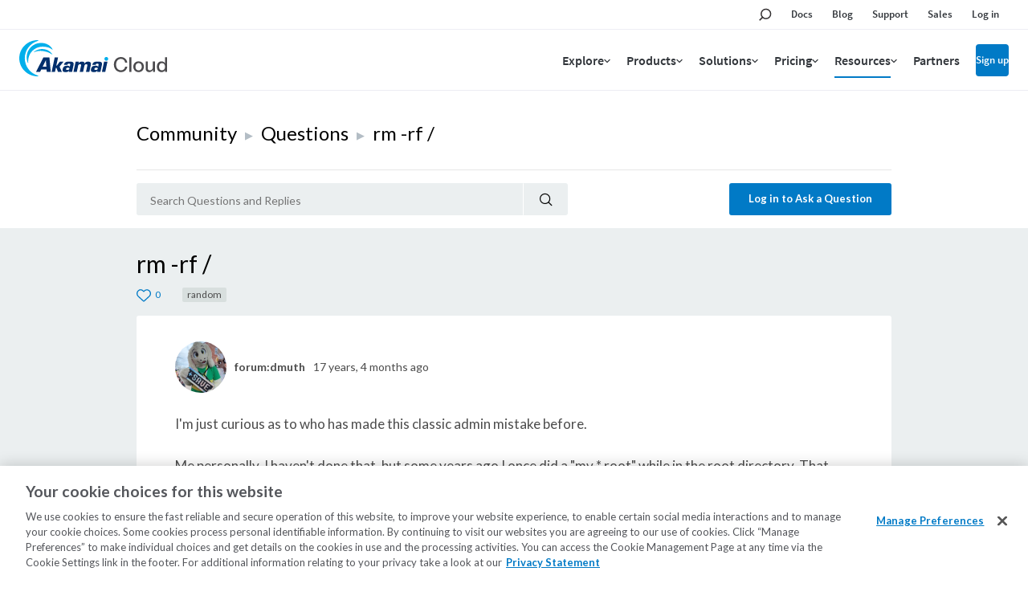

--- FILE ---
content_type: text/html; charset=utf-8
request_url: https://www.linode.com/community/questions/2808/rm-rf
body_size: 37288
content:



<!DOCTYPE html>

<html lang="en">
  <head>
    
  <link rel="canonical" href="https://www.linode.com/community/questions/2808/rm-rf">

    <!-- Google Tag Manager -->
    <script>(function(w,d,s,l,i){w[l]=w[l]||[];w[l].push({'gtm.start':
    new Date().getTime(),event:'gtm.js'});var f=d.getElementsByTagName(s)[0],
    j=d.createElement(s),dl=l!='dataLayer'?'&l='+l:'';j.async=true;j.src=
    'https://www.googletagmanager.com/gtm.js?id='+i+dl;f.parentNode.insertBefore(j,f);
    })(window,document,'script','dataLayer','GTM-T5FXXG9');</script>
    <!-- End Google Tag Manager -->
    <script src="https://assets.adobedtm.com/fcfd3580c848/f9e7661907ee/launch-2fb69de42220.min.js" async></script>
    <link
      href="https://fonts.googleapis.com/css?family=Source+Sans+Pro:300,400,600"
      rel="stylesheet"
    />

    
  <title>rm -rf / (2808) | Linode Questions</title>


    <meta charset="utf-8">
    <meta http-equiv="X-UA-Compatible" content="IE=edge">
    

    <meta name="description" content="&lt;r&gt;I&#39;m just curious as to who has made this classic admin mistake before.

Me personally, I haven&#39;t done that, but some years ago I once did a &quot;mv * root&quot; while in the root directory. That moved *e...">
    
    <meta name="twitter:card" content="summary" />
    <meta name="twitter:site" content="Linode Cloud Hosting" />
    <meta name="twitter:title" content="rm -rf / | Linode Questions" />
    <meta name="twitter:description" content="&lt;r&gt;I&#39;m just curious as to who has made this classic admin mistake before.

Me personally, I haven&#39;t done that, but some years ago I once did a &quot;mv * root&quot; while in the root directory. That move..." />
    <meta name="twitter:image" content="https://www.linode.com/community/questions/static/451bac84/images/Linode-Cloud-Community-Square.png" />

    <meta property="og:url" content="https://www.linode.com/community/questions/2808/rm-rf" />
    <meta property="og:image" content="https://www.linode.com/community/questions/static/451bac84/images/Linode-Cloud-Community-Square.png"/>
    <meta property="og:title" content="rm -rf / | Linode Questions"/>
    <meta property="og:description" content="&lt;r&gt;I&#39;m just curious as to who has made this classic admin mistake before.

Me personally, I haven&#39;t done that, but some years ago I once did a &quot;mv * root&quot; while in the root directory. That move..." />
    <meta property="og:type" content="article"/>

    <meta name="viewport" content="width=device-width,initial-scale=1,maximum-scale=1,shrink-to-fit=no">
    
    
    <script
      src="https://code.jquery.com/jquery-3.3.1.min.js"
      integrity="sha256-FgpCb/KJQlLNfOu91ta32o/NMZxltwRo8QtmkMRdAu8="
      crossorigin="anonymous"></script>
    <script src="//cdnjs.cloudflare.com/ajax/libs/handlebars.js/4.0.11/handlebars.min.js"></script>
    <script src="https://cdnjs.cloudflare.com/ajax/libs/moment.js/2.21.0/moment.min.js"
            integrity="sha256-9YAuB2VnFZNJ+lKfpaQ3dKQT9/C0j3VUla76hHbiVF8="
            crossorigin="anonymous"></script>

    <!-- OneTrust Cookies Consent Notice start for www.linode.com -->
    <script type="text/javascript">
      userRegionCode = 'OH';
      userCountryCode = 'US';
      userContinent = 'NA';
      (function(){
        let setOTGeoData = function( key, val ) {
          if ( val && !val.startsWith( 'EDGEAKAMAIZER' ) ) {
            window.OneTrust = window.OneTrust || {};
            window.OneTrust.geolocationResponse = window.OneTrust.geolocationResponse || {};
            window.OneTrust.geolocationResponse[key] = window.OneTrust.geolocationResponse[key] || val;
          }
        }
        if ( userRegionCode && userRegionCode === 'CA' ) {
          setOTGeoData( 'stateCode', userRegionCode );
        }
        setOTGeoData( 'countryCode', userCountryCode );
        setOTGeoData( 'regionCode', userContinent );
      })();
    </script>
    <script src="https://www.linode.com/ns/ot/202501.2.0/prod/scripttemplates/otSDKStub.js"  type="text/javascript" charset="UTF-8" data-domain-script="01922358-0e47-73fa-9452-fa124177d6d6" ></script>
    <script type="text/javascript">
    function OptanonWrapper() {}
    (function() {
      const dom_loaded = new Promise( ( resolve, reject ) => document.addEventListener( 'DOMContentLoaded', () => resolve() ) );
      const onetrust_loaded = new Promise( ( resolve, reject ) => window.addEventListener( 'OneTrustGroupsUpdated', () => resolve() ) );
      Promise.all( [ dom_loaded, onetrust_loaded ] ).then( () => {
        // handle misc cookie links
        window.addEventListener( 'click', ( e ) => { if ( e.target.matches( 'a[href="#open-consent-prefs"]' ) && OneTrust ) { e.preventDefault(); OneTrust.ToggleInfoDisplay() } } );
        // delay to avoid flash of blocked message while OneTrust processes iframes
        setTimeout( () => { document.body.classList.add( 'consent-applied' ) }, 1000 );
      } );
    })();
    </script>    
    <!-- OneTrust Cookies Consent Notice end for www.linode.com -->

    
    <script src="//cdnjs.cloudflare.com/ajax/libs/highlight.js/9.12.0/highlight.min.js"></script>
    <script src="https://cdnjs.cloudflare.com/ajax/libs/tether/1.4.0/js/tether.min.js" integrity="sha384-DztdAPBWPRXSA/3eYEEUWrWCy7G5KFbe8fFjk5JAIxUYHKkDx6Qin1DkWx51bBrb" crossorigin="anonymous"></script>
    <script src="https://maxcdn.bootstrapcdn.com/bootstrap/4.0.0-alpha.6/js/bootstrap.min.js" integrity="sha384-vBWWzlZJ8ea9aCX4pEW3rVHjgjt7zpkNpZk+02D9phzyeVkE+jo0ieGizqPLForn" crossorigin="anonymous"></script>
    <script src="https://cdnjs.cloudflare.com/ajax/libs/showdown/1.8.6/showdown.min.js" integrity="sha256-dwhppIrxD8qC6lNulndZgtIm4XBU9zoMd9OUoXzIDAE=" crossorigin="anonymous"></script>
    <script>hljs.initHighlightingOnLoad();</script>
    <script src='/community/questions/static/451bac84/js/question.min.js'></script>
    


    
      <script id="notify-template-community" type="text/x-handlebars-template">
        <div class="notify-cell {{#if seen}}seen{{else}}new{{/if}}">
          <span class="notify-cell__reply">
            <a href="/community/user/{{username}}/">{{username}}</a> replied to
          </span>
          <p class="notify-cell__content">
            <a style="cursor: pointer;" onclick="markNotificationRead({{id}}, '{{entity.url}}')">{{entity.label}}</a>
          </p>
          <span class="notify-cell__time">{{when}}</span>
        </div>
      </script>

      <script id="notify-template-community-mention" type="text/x-handlebars-template">
        <div class="notify-cell {{#if seen}}seen{{else}}new{{/if}}">
          <span class="notify-cell__reply">
            <a href="/community/user/{{username}}/">{{username}}</a> mentioned you in
          </span>
          <p class="notify-cell__content">
            <a style="cursor: pointer;" onclick="markNotificationRead({{id}}, '{{entity.url}}')">{{entity.label}}</a>
          </p>
          <span class="notify-cell__time">{{when}}</span>
        </div>
      </script>

      <script id="notify-template-community-like" type="text/x-handlebars-template">
        <div class="notify-cell {{#if seen}}seen{{else}}new{{/if}}">
          <span class="notify-cell__reply">
            {{label}}
          </span>
          <p class="notify-cell__content">
            <a style="cursor: pointer;" onclick="markNotificationRead({{id}}, '{{entity.url}}')">{{entity.label}}</a>
          </p>
          <span class="notify-cell__time">{{when}}</span>
        </div>
      </script>


      <script id="notify-template-default" type="text/x-handlebars-template">
        <div class="notify-cell {{#if seen}}seen{{else}}new{{/if}}">
          <span class="notify-cell__reply">
            <span>{{action}} </span>
            <span>{{entity}} </span>
          </span>
          <span class="notify-cell__time">{{when}}</span>
          {{#if username }}
            <span class="notify-cell__time">by</span>
            <span> {{username}}</span>
          {{/if}}
        </div>
      </script>

      <script id="notify-template-in-progress" type="text/x-handlebars-template">
        <div class="notify-cell {{#if seen}}seen{{else}}new{{/if}}">
          <span class="notify-cell__reply">
            <span>{{eventOptions.presentTenseAction}} </span>
            <span>{{entity}} </span>
          </span>
        </div>
      </script>

      <script id="notify-template-failed" type="text/x-handlebars-template">
        <div class="notify-cell {{#if seen}}seen{{else}}new{{/if}}">
          <span class="notify-cell__reply">
            <span>{{eventOptions.presentTenseAction}} </span>
            <span>{{entity}} failed</span>
          </span>
          <span class="notify-cell__time">{{when}}</span>
          {{#if username }}
            <span class="notify-cell__time">by</span>
            <span> {{username}}</span>
          {{/if}}
        </div>
      </script>

      <script id="notify-template-succeed-prefix" type="text/x-handlebars-template">
        <div class="notify-cell {{#if seen}}seen{{else}}new{{/if}}">
          <span class="notify-cell__reply">
            <span>{{eventOptions.pastTensePrefix}} </span>
            <span>{{entity.label}}</span>
            <span>{{eventOptions.pastTenseAction}} </span>
          </span>
          <span class="notify-cell__time">{{when}}</span>
          {{#if username }}
            <span class="notify-cell__time">by</span>
            <span> {{username}}</span>
          {{/if}}
        </div>
      </script>

      <script id="notify-template-succeed" type="text/x-handlebars-template">
        <div class="notify-cell {{#if seen}}seen{{else}}new{{/if}}">
          <span class="notify-cell__reply">
            <span>{{entity.label}}</span>
            <span>{{eventOptions.pastTenseAction}} </span>
          </span>
          <span class="notify-cell__time">{{when}}</span>
          {{#if username }}
            <span class="notify-cell__time">by</span>
            <span> {{username}}</span>
          {{/if}}
        </div>
      </script>

      <script id="notify-template-fetch-more" type="text/x-handlebars-template">
        <div class="notify-cell">
          <p class="notify-cell__content">
            <a style="cursor: pointer;" onclick="fetchNotifications({{page}}, renderNotifications)">See More Notifications</a>
          </p>
        </div>
      </script>

      <script id="notify-template-empty" type="text/x-handlebars-template">
        <div class="notify-cell empty">
          <span class="notify-cell__reply">
            <span>You have no notifications.</span>
          </span>
        </div>
      </script>
    

    <link rel="apple-touch-icon" sizes="57x57" href="https://assets.linode.com/icons/apple-touch-icon-57x57.png">
    <link rel="apple-touch-icon" sizes="60x60" href="https://assets.linode.com/icons/apple-touch-icon-60x60.png">
    <link rel="apple-touch-icon" sizes="72x72" href="https://assets.linode.com/icons/apple-touch-icon-72x72.png">
    <link rel="apple-touch-icon" sizes="76x76" href="https://assets.linode.com/icons/apple-touch-icon-76x76.png">
    <link rel="apple-touch-icon" sizes="114x114" href="https://assets.linode.com/icons/apple-touch-icon-114x114.png">
    <link rel="apple-touch-icon" sizes="120x120" href="https://assets.linode.com/icons/apple-touch-icon-120x120.png">
    <link rel="apple-touch-icon" sizes="144x144" href="https://assets.linode.com/icons/apple-touch-icon-144x144.png">
    <link rel="apple-touch-icon" sizes="152x152" href="https://assets.linode.com/icons/apple-touch-icon-152x152.png">
    <link rel="apple-touch-icon" sizes="180x180" href="https://assets.linode.com/icons/apple-touch-icon-180x180.png">
    <link rel="mask-icon" href="https://assets.linode.com/icons/safari-pinned-tab.svg" color="#5bbad5">
    <link rel="icon" type="image/png" sizes="32x32" href="https://assets.linode.com/icons/favicon-32x32.png">
    <link rel="icon" type="image/png" sizes="194x194" href="https://assets.linode.com/icons/favicon-194x194.png">
    <link rel="icon" type="image/png" sizes="96x96" href="https://assets.linode.com/icons/favicon-96x96.png">
    <link rel="icon" type="image/png" sizes="192x192" href="https://assets.linode.com/icons/android-chrome-192x192.png">
    <link rel="icon" type="image/png" sizes="16x16" href="https://assets.linode.com/icons/favicon-16x16.png">
    <link rel="shortcut icon" href="https://assets.linode.com/icons/favicon.ico">

    <link rel="stylesheet" href="/community/questions/static/451bac84/css/custom.css">
    <link rel="stylesheet" href="//cdnjs.cloudflare.com/ajax/libs/highlight.js/9.12.0/styles/monokai-sublime.min.css">
    <link rel="stylesheet" href="//www.linode.com/wp-content/themes/linode-website-theme/dist/onetrust.css">

  
<script>window.BOOMR_CONSENT_CONFIG={enabled:!0},"true"=="true"&&(window.BOOMR_CONSENT_CONFIG.optInRequired=!0),function(e){"use strict";if(void 0!==e.BOOMR_CONSENT_CONFIG&&!0===e.BOOMR_CONSENT_CONFIG.enabled){e.BOOMR=void 0!==e.BOOMR?e.BOOMR:{};var o=e.BOOMR;if(o.plugins=void 0!==o.plugins?o.plugins:{},!o.plugins.ConsentInlinedPlugin){var O={v:"2",OPT_COOKIE:"BOOMR_CONSENT",OPT_IN_COOKIE_VAL:"opted-in",OPT_OUT_COOKIE_VAL:"opted-out",COOKIE_EXP:365*86400,complete:!1,enabled:!0,firedPageReady:!1,deferredOptIn:!1,deferredOptOut:!1,rtCookieFromConfig:!1,bwCookieFromConfig:!1,optOut:function(){return o.utils.setCookie(O.OPT_COOKIE,O.OPT_OUT_COOKIE_VAL,O.COOKIE_EXP)?("function"==typeof o.disable&&o.disable(),O.complete=!1,O.removeBoomerangCookies(),!0):(o.error("Can not set Opt Out cookie","ConsentInlinedPlugin"),!1)},optIn:function(){return!0===O.complete||(o.utils.setCookie(O.OPT_COOKIE,O.OPT_IN_COOKIE_VAL,O.COOKIE_EXP)?("function"==typeof o.wakeUp&&o.wakeUp(),O.complete=!0,o.addVar("cip.in","1",!0),o.addVar("cip.v",O.v,!0),o.sendBeacon(),!0):(o.error("Can not set Opt In value","ConsentInlinedPlugin"),!1))},removeBoomerangCookies:function(){var e=O.rtCookieFromConfig||"RT",i=O.bwCookieFromConfig||"BA";o.utils.removeCookie(e),o.utils.removeCookie(i)},onPageReady:function(){O.firedPageReady||(O.firedPageReady=!0,O.deferredOptIn&&(O.optIn(),O.deferredOptIn=!1),O.deferredOptOut&&(O.optOut(),O.deferredOptOut=!1))}};e.BOOMR_OPT_OUT=function(){O.firedPageReady?O.optOut():O.deferredOptOut=!0},e.BOOMR_OPT_IN=function(){O.firedPageReady?O.optIn():O.deferredOptIn=!0},o.plugins.ConsentInlinedPlugin={init:function(i){return void 0!==i.RT&&void 0!==i.RT.cookie&&(O.rtCookieFromConfig=i.RT.cookie),void 0!==i.BW&&void 0!==i.BW.cookie&&(O.bwCookieFromConfig=i.BW.cookie),o.subscribe("page_ready",O.onPageReady,null,O),o.subscribe("spa_navigation",O.onPageReady,null,O),e.BOOMR_CONSENT_CONFIG.optInRequired&&o.utils.getCookie(O.OPT_COOKIE)!==O.OPT_IN_COOKIE_VAL?(O.complete=!1,this):o.utils.getCookie(O.OPT_COOKIE)===O.OPT_OUT_COOKIE_VAL?(void 0===i.RT&&(i.RT={}),i.RT.cookie="",void 0===i.BW&&(i.BW={}),i.BW.cookie="",O.complete=!1,this):(O.complete=!0,this)},is_complete:function(){return O.complete}}}}}(window);</script>
                              <script>!function(e){var n="https://s.go-mpulse.net/boomerang/";if("False"=="True")e.BOOMR_config=e.BOOMR_config||{},e.BOOMR_config.PageParams=e.BOOMR_config.PageParams||{},e.BOOMR_config.PageParams.pci=!0,n="https://s2.go-mpulse.net/boomerang/";if(window.BOOMR_API_key="7U4SN-BLJ2N-G2NW6-5XFY8-GXLUQ",function(){function e(){if(!r){var e=document.createElement("script");e.id="boomr-scr-as",e.src=window.BOOMR.url,e.async=!0,o.appendChild(e),r=!0}}function t(e){r=!0;var n,t,a,i,d=document,O=window;if(window.BOOMR.snippetMethod=e?"if":"i",t=function(e,n){var t=d.createElement("script");t.id=n||"boomr-if-as",t.src=window.BOOMR.url,BOOMR_lstart=(new Date).getTime(),e=e||d.body,e.appendChild(t)},!window.addEventListener&&window.attachEvent&&navigator.userAgent.match(/MSIE [67]\./))return window.BOOMR.snippetMethod="s",void t(o,"boomr-async");a=document.createElement("IFRAME"),a.src="about:blank",a.title="",a.role="presentation",a.loading="eager",i=(a.frameElement||a).style,i.width=0,i.height=0,i.border=0,i.display="none",o.appendChild(a);try{O=a.contentWindow,d=O.document.open()}catch(_){n=document.domain,a.src="javascript:var d=document.open();d.domain='"+n+"';void 0;",O=a.contentWindow,d=O.document.open()}if(n)d._boomrl=function(){this.domain=n,t()},d.write("<bo"+"dy onload='document._boomrl();'>");else if(O._boomrl=function(){t()},O.addEventListener)O.addEventListener("load",O._boomrl,!1);else if(O.attachEvent)O.attachEvent("onload",O._boomrl);d.close()}function a(e){window.BOOMR_onload=e&&e.timeStamp||(new Date).getTime()}if(!window.BOOMR||!window.BOOMR.version&&!window.BOOMR.snippetExecuted){window.BOOMR=window.BOOMR||{},window.BOOMR.snippetStart=(new Date).getTime(),window.BOOMR.snippetExecuted=!0,window.BOOMR.snippetVersion=14,window.BOOMR.url=n+"7U4SN-BLJ2N-G2NW6-5XFY8-GXLUQ";var i=document.currentScript||document.getElementsByTagName("script")[0],o=i.parentNode,r=!1,d=document.createElement("link");if(d.relList&&"function"==typeof d.relList.supports&&d.relList.supports("preload")&&"as"in d)window.BOOMR.snippetMethod="p",d.href=window.BOOMR.url,d.rel="preload",d.as="script",d.addEventListener("load",e),d.addEventListener("error",function(){t(!0)}),setTimeout(function(){if(!r)t(!0)},3e3),BOOMR_lstart=(new Date).getTime(),o.appendChild(d);else t(!1);if(window.addEventListener)window.addEventListener("load",a,!1);else if(window.attachEvent)window.attachEvent("onload",a)}}(),"".length>0)if(e&&"performance"in e&&e.performance&&"function"==typeof e.performance.setResourceTimingBufferSize)e.performance.setResourceTimingBufferSize();!function(){if(BOOMR=e.BOOMR||{},BOOMR.plugins=BOOMR.plugins||{},!BOOMR.plugins.AK){var n=""=="true"?1:0,t="",a="amhplcaxzcoai2mcnynq-f-6d35ad517-clientnsv4-s.akamaihd.net",i="false"=="true"?2:1,o={"ak.v":"39","ak.cp":"1673829","ak.ai":parseInt("1060432",10),"ak.ol":"0","ak.cr":10,"ak.ipv":4,"ak.proto":"http/1.1","ak.rid":"589631ea","ak.r":44387,"ak.a2":n,"ak.m":"dsca","ak.n":"essl","ak.bpcip":"3.14.245.0","ak.cport":43398,"ak.gh":"23.192.164.22","ak.quicv":"","ak.tlsv":"tls1.3","ak.0rtt":"","ak.0rtt.ed":"","ak.csrc":"-","ak.acc":"bbr","ak.t":"1770155547","ak.ak":"hOBiQwZUYzCg5VSAfCLimQ==kZpdnrgqbkHPmlVHLT+sq2LsG2le0jSiwl7fEYwk9gqh9ZtMnVQIEp/8t4lkgjDBUOs980Q23h3EfpISLunwYsY4DhmPt1EiEWl8ZUy/GuC3uhnwAxyTFD3N1oc1oOA2tuklgZ2UIVEG2k/OQDl2HhZ+RK34goKhoA8Epd+WjWGUGFU/fKwWpPbxbnAcNZ9kh8YyvoKVCdVrWyII+lGLi4c0UulNVaUJS6sDsZPec518rVN6oxAybUrAQhm1wn7D26jE2lKcc41/NkiVQcupniznrP1gE9nk0Q2Wq4zyGg8hhV5NCmFyjGNin4rG83yIb4hshNbe9Jse7nrZenVXCj4S6Km7aK1ZP3Ebskp1Ua7WDum0TVnu4LV3OmVvzwoFwmvLapQAL3z4TBTZ0M9TJzuTg/obsP3V0zWXrPSmRrM=","ak.pv":"196","ak.dpoabenc":"","ak.tf":i};if(""!==t)o["ak.ruds"]=t;var r={i:!1,av:function(n){var t="http.initiator";if(n&&(!n[t]||"spa_hard"===n[t]))o["ak.feo"]=void 0!==e.aFeoApplied?1:0,BOOMR.addVar(o)},rv:function(){var e=["ak.bpcip","ak.cport","ak.cr","ak.csrc","ak.gh","ak.ipv","ak.m","ak.n","ak.ol","ak.proto","ak.quicv","ak.tlsv","ak.0rtt","ak.0rtt.ed","ak.r","ak.acc","ak.t","ak.tf"];BOOMR.removeVar(e)}};BOOMR.plugins.AK={akVars:o,akDNSPreFetchDomain:a,init:function(){if(!r.i){var e=BOOMR.subscribe;e("before_beacon",r.av,null,null),e("onbeacon",r.rv,null,null),r.i=!0}return this},is_complete:function(){return!0}}}}()}(window);</script></head>
  <body>
    <!-- Google Tag Manager (noscript) -->
    <noscript><iframe src="https://www.googletagmanager.com/ns.html?id=GTM-T5FXXG9"
    height="0" width="0" style="display:none;visibility:hidden"></iframe></noscript>
    <!-- End Google Tag Manager (noscript) -->
    

<header>
<div class="c-site-header --v3">

  <svg xmlns="http://www.w3.org/2000/svg" style="display:none">

    <symbol id="menu-icon--menu" viewBox="0 0 448 512"><path fill="currentColor" d="M436 124H12c-6.627 0-12-5.373-12-12V80c0-6.627 5.373-12 12-12h424c6.627 0 12 5.373 12 12v32c0 6.627-5.373 12-12 12zm0 160H12c-6.627 0-12-5.373-12-12v-32c0-6.627 5.373-12 12-12h424c6.627 0 12 5.373 12 12v32c0 6.627-5.373 12-12 12zm0 160H12c-6.627 0-12-5.373-12-12v-32c0-6.627 5.373-12 12-12h424c6.627 0 12 5.373 12 12v32c0 6.627-5.373 12-12 12z"></path></symbol>

    <symbol id="menu-icon--x" viewBox="0 0 320 512"><path fill="currentColor" d="M207.6 256l107.72-107.72c6.23-6.23 6.23-16.34 0-22.58l-25.03-25.03c-6.23-6.23-16.34-6.23-22.58 0L160 208.4 52.28 100.68c-6.23-6.23-16.34-6.23-22.58 0L4.68 125.7c-6.23 6.23-6.23 16.34 0 22.58L112.4 256 4.68 363.72c-6.23 6.23-6.23 16.34 0 22.58l25.03 25.03c6.23 6.23 16.34 6.23 22.58 0L160 303.6l107.72 107.72c6.23 6.23 16.34 6.23 22.58 0l25.03-25.03c6.23-6.23 6.23-16.34 0-22.58L207.6 256z"></path></symbol>

    <symbol id="menu-icon--toggle" viewBox="0 0 320 512"><path fill="currentColor" d="M151.5 347.8L3.5 201c-4.7-4.7-4.7-12.3 0-17l19.8-19.8c4.7-4.7 12.3-4.7 17 0L160 282.7l119.7-118.5c4.7-4.7 12.3-4.7 17 0l19.8 19.8c4.7 4.7 4.7 12.3 0 17l-148 146.8c-4.7 4.7-12.3 4.7-17 0z"></path></symbol>

    <symbol id="menu-icon--search" viewBox="0 0 30 30">
      <circle cx="17.5" cy="11.9" r="6.6" fill="#03b159" stroke="#fff" stroke-width="2" stroke-miterlimit="10"/>
      <path d="M17.5 3.4C12.8 3.4 9 7.2 9 11.9c0 1.8.6 3.5 1.5 4.9-.2.1-.3.2-.5.4l-5.9 5.9c-.8.8-.8 2.2 0 3 .4.4 1 .6 1.5.6s1.1-.2 1.5-.6l5.9-5.9c.2-.2.4-.5.5-.7 1.2.6 2.5 1 3.9 1 4.7 0 8.5-3.8 8.5-8.5.1-4.8-3.7-8.6-8.4-8.6zm0 15.1c-3.6 0-6.6-3-6.6-6.6s3-6.6 6.6-6.6c3.6 0 6.6 3 6.6 6.6s-2.9 6.6-6.6 6.6z"/>
    </symbol>

    <symbol id="menu-icon--docs" viewBox="0 0 30 30">
      <path fill="#03b159" stroke="#fff" stroke-width="2" stroke-miterlimit="10" d="M7.4 6.2h15.2v17.5H7.4z"/>
      <path d="M24.4 25.5H5.6v-21h18.8v21zm-17-1.8h15.2V6.2H7.4v17.5z"/>
      <path fill="#fff" d="M18.7 11.7h-7.4c-.4 0-.8-.4-.8-.9s.3-.9.8-.9h7.4c.4 0 .8.4.8.9s-.3.9-.8.9zM18.7 15.8h-7.4c-.4 0-.8-.4-.8-.9s.3-.9.8-.9h7.4c.4 0 .8.4.8.9s-.3.9-.8.9zM18.7 20h-7.4c-.4 0-.8-.4-.8-.9s.3-.9.8-.9h7.4c.4 0 .8.4.8.9s-.3.9-.8.9z"/>
    </symbol>

    <symbol id="menu-icon--blog" viewBox="0 0 30 30">
      <path fill="#fff" d="M7.3 5.9c-.7 0-1.3.6-1.3 1.3s.6 1.3 1.3 1.3c7.8 0 14.2 6.4 14.2 14.2 0 .7.6 1.3 1.3 1.3s1.3-.6 1.3-1.3c.1-9.2-7.5-16.8-16.8-16.8z"/>
      <circle cx="7.3" cy="22.8" r="2.2" fill="#fff" stroke="#000" stroke-width="1.75" stroke-miterlimit="10"/>
      <path fill="#03b159" fill-rule="evenodd" clip-rule="evenodd" d="M7.3 6.8c-.2 0-.4.2-.4.4s.2.4.4.4c8.3 0 15 6.8 15 15.1 0 .2.2.5.5.5s.5-.2.5-.5c-.1-8.8-7.2-15.9-16-15.9z"/>
      <path d="M22.8 25.9c-1.7 0-3.1-1.4-3.1-3.1 0-6.9-5.6-12.5-12.5-12.5-1.7 0-3.1-1.4-3.1-3.1s1.4-3.1 3.1-3.1c10.3 0 18.6 8.4 18.7 18.7 0 1.7-1.4 3.1-3.1 3.1zM7.3 5.9c-.7 0-1.3.6-1.3 1.3s.6 1.3 1.3 1.3c7.8 0 14.2 6.4 14.2 14.2 0 .7.6 1.3 1.3 1.3s1.3-.6 1.3-1.3c.1-9.2-7.5-16.8-16.8-16.8z"/>
      <path d="M15 25.9c-1.7 0-3.1-1.4-3.1-3.1 0-2.6-2.1-4.7-4.7-4.7-1.7 0-3.1-1.4-3.1-3.1s1.4-3.1 3.1-3.1c6 0 10.9 4.9 10.9 10.9 0 1.7-1.3 3.1-3.1 3.1z"/>
      <path fill="#fff" d="M7.3 13.7c-.7 0-1.3.6-1.3 1.3s.6 1.3 1.3 1.3c3.5 0 6.4 2.9 6.4 6.4 0 .7.6 1.3 1.3 1.3s1.3-.6 1.3-1.3c.1-4.9-4-9-9-9z"/>
      <path fill="#03b159" fill-rule="evenodd" clip-rule="evenodd" d="M15.5 22.8c0-4.5-3.7-8.2-8.2-8.2-.2 0-.4.2-.4.5s.2.5.4.5c4.1 0 7.4 3.3 7.4 7.3 0 .2.2.5.5.5.1-.2.3-.4.3-.6z"/>
    </symbol>

    <symbol id="menu-icon--resources" viewBox="0 0 30 30">
      <path fill="#03b159" stroke="#fff" stroke-width="1.75" stroke-miterlimit="10" d="m15 15.4 5.4 5.3v-14H9.7v14z"/>
      <path d="M22.1 25 15 17.9 7.9 25V5h14.2v20zM15 15.4l5.3 5.3V6.6H9.7v14.1l5.3-5.3z"/>
    </symbol>

    <symbol id="menu-icon--pricing" viewBox="0 0 30 30">
      <path fill="#03b159" stroke="#fff" stroke-width="2" stroke-miterlimit="10" d="M21.2 24.2H8.9V12.6L15 9.1l6.2 3.5z"/>
      <path d="M15.9 7.6V4.1h-1.8v3.5l-7 4V26h15.8V11.6l-7-4zm5.3 16.6H8.9V12.6L15 9.1l6.1 3.5.1 11.6z"/>
      <path d="M17.5 18.5c0-1.1-.6-1.7-2.1-2.1-1.1-.3-1.3-.5-1.3-1 0-.3.2-.7.8-.7.8 0 .9.5 1 .7h1.4c-.1-.8-.5-1.6-1.8-1.8V13h-1.2v.7c-1 .2-1.7.8-1.7 1.9 0 1 .5 1.6 2.2 2.1.9.3 1.2.5 1.2 1 0 .4-.2.8-1 .8-.6 0-1-.3-1.1-.9h-1.4c.1 1 .8 1.7 1.9 1.9v.8h1.2v-.8c1.2-.2 1.9-.9 1.9-2z" fill="#fff"/>
    </symbol>

    <symbol id="menu-icon--partners" viewBox="0 0 30 30">
      <path d="M19.5 24h4.6v-3.7h-.4c-2.1 0-3.8-1.7-3.8-3.8s1.7-3.8 3.8-3.8h.4V9.9h-5.8V8.1c0-1.1-.9-2-2-2s-2 .9-2 2v1.8H10v4.2H7.2c-.8 0-1.4.6-1.4 1.4 0 .8.6 1.4 1.4 1.4H10v7.2h2v-.5c0-2.1 1.7-3.8 3.8-3.8s3.8 1.7 3.8 3.8v.4h-.1z" fill="#03b159" stroke="#fff" stroke-width="2" stroke-miterlimit="10"/>
      <path d="M25.8 25.8h-8.1v-2.2c0-1.1-.9-2-2-2s-2 .9-2 2v2.2H8.2v-7.2h-1c-1.7 0-3.1-1.4-3.1-3.1s1.4-3.1 3.1-3.1h1V8.2h4.3v-.1c0-2.1 1.7-3.8 3.8-3.8s3.8 1.7 3.8 3.8v.1h5.8v6.4h-2.1c-1.1 0-2 .9-2 2s.9 2 2 2h2.1v7.2h-.1zM19.5 24h4.6v-3.7h-.4c-2.1 0-3.8-1.7-3.8-3.8s1.7-3.8 3.8-3.8h.4V9.9h-5.8V8.1c0-1.1-.9-2-2-2s-2 .9-2 2v1.8H10v4.2H7.2c-.8 0-1.4.6-1.4 1.4 0 .8.6 1.4 1.4 1.4H10v7.2h2v-.5c0-2.1 1.7-3.8 3.8-3.8s3.8 1.7 3.8 3.8v.4h-.1z"/>
    </symbol>

    <symbol id="menu-icon--support" viewBox="0 0 30 30">
      <path d="M15 5.9c-4.6 0-8.4 3.7-8.4 8.4 0 2.1.8 4.1 2.2 5.6l.2.3v.3l-.2 2.3 2.5-1.1.3.1c1.1.5 2.2.7 3.4.7 4.6 0 8.4-3.7 8.4-8.4S19.6 5.9 15 5.9z" fill="#03b159" stroke="#fff" stroke-width="2" stroke-miterlimit="10"/>
      <path d="m6.9 25.8.4-4.9c-1.6-1.8-2.4-4.1-2.4-6.5C4.9 8.8 9.4 4.2 15 4.2s10.1 4.5 10.1 10.1S20.6 24.5 15 24.5c-1.3 0-2.6-.2-3.8-.7l-4.3 2zM15 5.9c-4.6 0-8.4 3.7-8.4 8.4 0 2.1.8 4.1 2.2 5.6l.2.3v.3l-.2 2.3 2.5-1.1.3.1c1.1.5 2.2.7 3.4.7 4.6 0 8.4-3.7 8.4-8.4S19.6 5.9 15 5.9z"/>
      <g>
        <path d="M13.9 16.1v-.2c0-.9.4-1.6 1.3-2.4.6-.5.7-.9.7-1.4 0-.5-.3-.9-.9-.9-.8 0-1 .5-1.1 1.2H12c.1-1.1.8-2.7 3-2.6 2.2 0 2.8 1.4 2.8 2.5 0 .8-.3 1.4-1.2 2.3-.6.5-.8 1-.8 1.5v.1h-1.9zm0 2.9v-2.2h2V19h-2z" fill="#fff"/>
      </g>
    </symbol>

    <symbol id="menu-icon--sales" viewBox="0 0 30 30">
      <path fill="none" stroke="currentColor" stroke-width="1.75" stroke-miterlimit="10" d="M24.5 24h-19V6"/>
      <path d="M9 20.7h-.2c-.3-.1-.5-.5-.3-.8l3-7c.1-.2.2-.3.4-.4.2 0 .4 0 .5.1l4.3 3.5 3.7-9.2c.1-.3.5-.5.8-.3.3.1.5.5.4.8l-4 10c-.1.2-.2.3-.4.4-.2.1-.4 0-.6-.1l-4.4-3.5-2.7 6.2c0 .2-.3.3-.5.3z" fill="#fff" stroke="currentColor" stroke-width="2.5" stroke-miterlimit="10"/>
      <path d="M9 20.7h-.2c-.3-.1-.5-.5-.3-.8l3-7c.1-.2.2-.3.4-.4.2 0 .4 0 .5.1l4.3 3.5 3.7-9.2c.1-.3.5-.5.8-.3.3.1.5.5.4.8l-4 10c-.1.2-.2.3-.4.4-.2.1-.4 0-.6-.1l-4.4-3.5-2.7 6.2c0 .2-.3.3-.5.3z" fill="#03b159"/>
      <path d="M9 21c-.1 0-.2 0-.3-.1-.4-.2-.7-.7-.5-1.2l3-7c.1-.2.3-.4.6-.5.3-.1.5 0 .8.2l4.1 3.3 3.6-8.9c.2-.4.7-.7 1.1-.5.4.2.6.7.4 1.1l-4 10c-.1.3-.3.5-.6.5-.3.1-.5 0-.8-.2l-4.1-3.3-2.5 5.9c-.1.5-.5.7-.8.7zm3-8.3s-.1 0 0 0c-.2 0-.3.1-.3.2l-3 7c-.1.2 0 .4.2.5.2.1.4 0 .5-.2l2.8-6.5 4.6 3.7c.1.1.2.1.3.1.1 0 .2-.1.3-.2l4-10c.1-.2 0-.4-.2-.5-.2-.1-.4 0-.5.2l-3.8 9.5-4.6-3.7c-.1 0-.2-.1-.3-.1z" fill="#fff"/>
    </symbol>

  </svg>


  <div class="o-layout__row c-site-header__topbar">
    <div class="o-layout__colset">
      <div class="o-layout__col">
      </div>
      <div class="o-layout__col">

        <div class="o-layout__module c-utility-nav">
          <nav class="o-menu o-menu--h">
            <ul class="o-menu__list --d0">
              <li class="o-menu__item o-menu__item--search">
                <a class="o-menu__link" href="https://www.linode.com/search/" data-analytics-event="header | Click | Search"><span class="o-menu__title">Search</span></a>
              </li>
              <li class="o-menu__item">
                <a class="o-menu__link" href="https://techdocs.akamai.com/cloud-computing/docs/welcome" data-analytics-event="header | Click | Docs"><span class="o-menu__title">Docs</span></a>
              </li>
              <li class="o-menu__item">
                <a class="o-menu__link" href="https://www.linode.com/blog/" data-analytics-event="header | Click | Blog"><span class="o-menu__title">Blog</span></a>
              </li>
              <li class="o-menu__item">
                <a class="o-menu__link" href="https://www.linode.com/support/" data-analytics-event="header | Click | Support"><span class="o-menu__title">Support</span></a>
              </li>
              <li class="o-menu__item">
                <a class="o-menu__link" href="https://www.linode.com/company/contact/" data-analytics-event="header | Click | Sales"><span class="o-menu__title">Sales</span></a>
              </li>

              
              <li class="o-menu__item"><a class="o-menu__link" href="/community/questions/login?next=/community/questions/2808/rm-rf" data-analytics-event="header | Click | Log in"><span class="o-menu__title">Log in</span></a></li>
              

            </ul>
          </nav>
        </div>

      </div>
    </div>
  </div>


  <div class="o-layout__row c-site-header__primary">
    <div class="o-layout__colset">
      <div class="o-layout__col">

        <div class="o-layout__module c-identity">
          <a class="c-identity__link" href="https://www.linode.com" target="_self" itemprop="url">

            <img
              width="184"
              height="45"
              alt="Akamai Cloud"
              class="c-identity__logo"
              src="https://www.linode.com/linode/en/images/logo/akamai-cloud-logo.svg"
              itemprop="image"
              fetchpriority="high"
              data-no-lazy="1"
            />
          </a>
        </div>

      </div>
      <div class="o-layout__col">

        <div class="o-layout__module c-main-menu">
          <nav class="o-menu o-menu--h">
            <ul class="o-menu__list --d0">
              <li class="o-menu__item">
                <button class="o-menu__link o-menu__toggle" data-toggle="#sub-menu--explore" data-group="sub-menu" data-analytics-event="header | Click | Explore"><span class="o-menu__title">Explore</span></button>
              </li>
              <li class="o-menu__item">
                <button class="o-menu__link o-menu__toggle" data-toggle="#sub-menu--products" data-group="sub-menu" data-analytics-event="header | Click | Products"><span class="o-menu__title">Products</span></button>
              </li>
              <li class="o-menu__item">
                <button class="o-menu__link o-menu__toggle" data-toggle="#sub-menu--solutions" data-group="sub-menu" data-analytics-event="header | Click | Solutions"><span class="o-menu__title">Solutions</span></button>
              </li>
              <li class="o-menu__item">
                <button class="o-menu__link o-menu__toggle" data-toggle="#sub-menu--pricing" data-group="sub-menu" data-analytics-event="header | Click | Pricing"><span class="o-menu__title">Pricing</span></button>
              </li>
              <li class="o-menu__item">
                <button class="o-menu__link o-menu__toggle" data-toggle="#sub-menu--resources" data-group="sub-menu" data-analytics-event="header | Click | Resources"><span class="o-menu__title">Resources</span></button>
              </li>
              <li class="o-menu__item">
                <a class="o-menu__link" href="https://www.linode.com/partners/" data-analytics-event="header | Click | Partners"><span class="o-menu__title">Partners</span></a>
              </li>
              <li class="o-menu__item o-menu__item--button">
                <a class="o-menu__link" href="https://login.linode.com/signup" data-analytics-event="header | Click | Sign up"><span class="o-menu__title">Sign up</span></a>
              </li>
              <li class="o-menu__item o-menu__item--mobile">
                <button class="o-menu__link o-menu__toggle" data-toggle="#sub-menu--mobile" data-group="sub-menu" data-analytics-event="header | Click | Mobile Toggle"><span class="o-menu__title">Mobile</span></button>
              </li>
            </ul>
          </nav>
        </div>

      </div>
    </div>
  </div>


  <div class="c-submenu c-submenu--mobile" data-toggle data-group="sub-menu" id="sub-menu--mobile">

    <div class="o-layout__module" id="submenu-mobile-primary">
      <nav class="o-menu">
        <ul class="o-menu__list --d0">
          <li class="o-menu__item o-menu__parent" id="submenu-mobile-primary-full--explore" data-group="submenu-mobile-primary-full">
            <button class="o-menu__link o-menu__toggle" data-group="submenu-mobile-primary-full" data-toggle="#submenu-mobile-primary-full--explore" data-analytics-event="header | Click | Explore"><span class="o-menu__title">Explore</span></button>
            <ul class="o-menu__list o-menu__child --d1">
              <li class="o-menu__item">
                <a class="o-menu__link" href="https://www.linode.com/reduce-cloud-costs/" data-analytics-event="header | Click | Explore: Lower costs"><span class="o-menu__title">Lower costs</span></a>
              </li>
              <li class="o-menu__item">
                <a class="o-menu__link" href="https://www.linode.com/low-latency-applications/" data-analytics-event="header | Click | Explore: Lower latency"><span class="o-menu__title">Lower latency</span></a>
              </li>
              <li class="o-menu__item">
                <a class="o-menu__link" href="https://www.linode.com/cloud-portability/" data-analytics-event="header | Click | Explore: Cloud portability"><span class="o-menu__title">Cloud portability</span></a>
              </li>
              <li class="o-menu__item">
                <a class="o-menu__link" href="https://www.linode.com/cloud-global-scale/" data-analytics-event="header | Click | Explore: Global scale"><span class="o-menu__title">Global scale</span></a>
              </li>
              <li class="o-menu__item">
                <a class="o-menu__link" href="https://www.linode.com/global-infrastructure/" data-analytics-event="header | Click | Explore: Our platform"><span class="o-menu__title">Our platform</span></a>
              </li>
              <li class="o-menu__item">
                <a class="o-menu__link" href="https://www.linode.com/support-experience/" data-analytics-event="header | Click | Explore: Support experience"><span class="o-menu__title">Support experience</span></a>
              </li>
            </ul>
          </li>
          <li class="o-menu__item o-menu__parent" id="submenu-mobile-primary-full--products" data-group="submenu-mobile-primary-full">
            <button class="o-menu__link o-menu__toggle" data-group="submenu-mobile-primary-full" data-toggle="#submenu-mobile-primary-full--products" data-analytics-event="header | Click | Products"><span class="o-menu__title">Products</span></button>
            <ul class="o-menu__list o-menu__child --d1">
              <li class="o-menu__item">
                <a class="o-menu__link" href="https://www.linode.com/products/" data-analytics-event="header | Click | Products: Products Overview"><span class="o-menu__title">Products Overview</span></a>
              </li>
              <li class="o-menu__item o-menu__parent" id="submenu-mobile-primary-full--46172" data-group="submenu-mobile-primary-full--level-1">
                <button class="o-menu__link o-menu__toggle" data-group="submenu-mobile-primary-full--level-1" data-toggle="#submenu-mobile-primary-full--46172" data-analytics-event="header | Click | Products: Compute"><span class="o-menu__title">Compute</span></button>
                <ul class="o-menu__list o-menu__child --d2">
                  <li class="o-menu__item">
                    <a class="o-menu__link" href="https://www.linode.com/products/essential-compute/" data-analytics-event="header | Click | Products: Essential Compute"><span class="o-menu__title">Essential Compute</span></a>
                  </li>
                  <li class="o-menu__item">
                    <a class="o-menu__link" href="https://www.linode.com/products/gpu/" data-analytics-event="header | Click | Products: GPU"><span class="o-menu__title">GPU</span></a>
                  </li>
                  <li class="o-menu__item">
                    <a class="o-menu__link" href="https://www.linode.com/products/accelerated-compute/" data-analytics-event="header | Click | Products: Accelerated Compute"><span class="o-menu__title">Accelerated Compute</span></a>
                  </li>
                  <li class="o-menu__item">
                    <a class="o-menu__link" href="https://www.linode.com/products/kubernetes/" data-analytics-event="header | Click | Products: Kubernetes"><span class="o-menu__title">Kubernetes</span></a>
                  </li>
                  <li class="o-menu__item">
                    <a class="o-menu__link" href="https://www.linode.com/products/app-platform/" data-analytics-event="header | Click | Products: App Platform"><span class="o-menu__title">App Platform</span></a>
                  </li>
                </ul>
              </li>
              <li class="o-menu__item o-menu__parent" id="submenu-mobile-primary-full--46173" data-group="submenu-mobile-primary-full--level-1">
                <button class="o-menu__link o-menu__toggle" data-group="submenu-mobile-primary-full--level-1" data-toggle="#submenu-mobile-primary-full--46173" data-analytics-event="header | Click | Products: Storage"><span class="o-menu__title">Storage</span></button>
                <ul class="o-menu__list o-menu__child --d2">
                  <li class="o-menu__item">
                    <a class="o-menu__link" href="https://www.linode.com/products/block-storage/" data-analytics-event="header | Click | Products: Block Storage"><span class="o-menu__title">Block Storage</span></a>
                  </li>
                  <li class="o-menu__item">
                    <a class="o-menu__link" href="https://www.linode.com/products/object-storage/" data-analytics-event="header | Click | Products: Object Storage"><span class="o-menu__title">Object Storage</span></a>
                  </li>
                  <li class="o-menu__item">
                    <a class="o-menu__link" href="https://www.linode.com/products/backups/" data-analytics-event="header | Click | Products: Backups"><span class="o-menu__title">Backups</span></a>
                  </li>
                </ul>
              </li>
              <li class="o-menu__item o-menu__parent" id="submenu-mobile-primary-full--46176" data-group="submenu-mobile-primary-full--level-1">
                <button class="o-menu__link o-menu__toggle" data-group="submenu-mobile-primary-full--level-1" data-toggle="#submenu-mobile-primary-full--46176" data-analytics-event="header | Click | Products: Networking"><span class="o-menu__title">Networking</span></button>
                <ul class="o-menu__list o-menu__child --d2">
                  <li class="o-menu__item">
                    <a class="o-menu__link" href="https://www.linode.com/products/cloud-firewall/" data-analytics-event="header | Click | Products: Cloud Firewall"><span class="o-menu__title">Cloud Firewall</span></a>
                  </li>
                  <li class="o-menu__item">
                    <a class="o-menu__link" href="https://www.linode.com/products/dns-manager/" data-analytics-event="header | Click | Products: DNS Manager"><span class="o-menu__title">DNS Manager</span></a>
                  </li>
                  <li class="o-menu__item">
                    <a class="o-menu__link" href="https://www.linode.com/products/nodebalancers/" data-analytics-event="header | Click | Products: NodeBalancers"><span class="o-menu__title">NodeBalancers</span></a>
                  </li>
                  <li class="o-menu__item">
                    <a class="o-menu__link" href="https://www.linode.com/products/private-networking/" data-analytics-event="header | Click | Products: Private Networking"><span class="o-menu__title">Private Networking</span></a>
                  </li>
                </ul>
              </li>
              <li class="o-menu__item o-menu__parent" id="submenu-mobile-primary-full--46174" data-group="submenu-mobile-primary-full--level-1">
                <button class="o-menu__link o-menu__toggle" data-group="submenu-mobile-primary-full--level-1" data-toggle="#submenu-mobile-primary-full--46174" data-analytics-event="header | Click | Products: Databases"><span class="o-menu__title">Databases</span></button>
                <ul class="o-menu__list o-menu__child --d2">
                  <li class="o-menu__item">
                    <a class="o-menu__link" href="https://www.linode.com/products/databases/" data-analytics-event="header | Click | Products: Managed Databases"><span class="o-menu__title">Managed Databases</span></a>
                  </li>
                </ul>
              </li>
              <li class="o-menu__item o-menu__parent" id="submenu-mobile-primary-full--46175" data-group="submenu-mobile-primary-full--level-1">
                <button class="o-menu__link o-menu__toggle" data-group="submenu-mobile-primary-full--level-1" data-toggle="#submenu-mobile-primary-full--46175" data-analytics-event="header | Click | Products: Services"><span class="o-menu__title">Services</span></button>
                <ul class="o-menu__list o-menu__child --d2">
                  <li class="o-menu__item">
                    <a class="o-menu__link" href="https://www.linode.com/products/managed/" data-analytics-event="header | Click | Products: Linode Managed"><span class="o-menu__title">Linode Managed</span></a>
                  </li>
                </ul>
              </li>
            </ul>
          </li>
          <li class="o-menu__item o-menu__parent" id="submenu-mobile-primary-full--solutions" data-group="submenu-mobile-primary-full">
            <button class="o-menu__link o-menu__toggle" data-group="submenu-mobile-primary-full" data-toggle="#submenu-mobile-primary-full--solutions" data-analytics-event="header | Click | Solutions"><span class="o-menu__title">Solutions</span></button>
            <ul class="o-menu__list o-menu__child --d1">
              <li class="o-menu__item">
                <a class="o-menu__link" href="https://www.linode.com/solutions/ai-inferencing/" data-analytics-event="header | Click | Solutions: AI inferencing"><span class="o-menu__title">AI inferencing</span></a>
              </li>
              <li class="o-menu__item">
                <a class="o-menu__link" href="https://www.linode.com/solutions/ecommerce/" data-analytics-event="header | Click | Solutions: Ecommerce"><span class="o-menu__title">Ecommerce</span></a>
              </li>
              <li class="o-menu__item">
                <a class="o-menu__link" href="https://www.linode.com/solutions/gaming/" data-analytics-event="header | Click | Solutions: Gaming"><span class="o-menu__title">Gaming</span></a>
              </li>
              <li class="o-menu__item">
                <a class="o-menu__link" href="https://www.linode.com/solutions/managed-hosting/" data-analytics-event="header | Click | Solutions: Managed hosting"><span class="o-menu__title">Managed hosting</span></a>
              </li>
              <li class="o-menu__item">
                <a class="o-menu__link" href="https://www.linode.com/solutions/media/" data-analytics-event="header | Click | Solutions: Media"><span class="o-menu__title">Media</span></a>
              </li>
              <li class="o-menu__item">
                <a class="o-menu__link" href="https://www.linode.com/solutions/saas/" data-analytics-event="header | Click | Solutions: SaaS"><span class="o-menu__title">SaaS</span></a>
              </li>
            </ul>
          </li>
          <li class="o-menu__item o-menu__parent" id="submenu-mobile-primary-full--pricing" data-group="submenu-mobile-primary-full">
            <button class="o-menu__link o-menu__toggle" data-group="submenu-mobile-primary-full" data-toggle="#submenu-mobile-primary-full--pricing" data-analytics-event="header | Click | Pricing"><span class="o-menu__title">Pricing</span></button>
            <ul class="o-menu__list o-menu__child --d1">
              <li class="o-menu__item">
                <a class="o-menu__link" href="https://www.linode.com/pricing/" data-analytics-event="header | Click | Pricing: Pricing list"><span class="o-menu__title">Pricing list</span></a>
              </li>
              <li class="o-menu__item">
                <a class="o-menu__link" href="https://www.linode.com/pricing/cloud-cost-calculator/" data-analytics-event="header | Click | Pricing: Cloud computing calculator"><span class="o-menu__title">Cloud computing calculator</span></a>
              </li>
            </ul>
          </li>
          <li class="o-menu__item o-menu__parent" id="submenu-mobile-primary-full--resources" data-group="submenu-mobile-primary-full">
            <button class="o-menu__link o-menu__toggle" data-group="submenu-mobile-primary-full" data-toggle="#submenu-mobile-primary-full--resources" data-analytics-event="header | Click | Resources"><span class="o-menu__title">Resources</span></button>
            <ul class="o-menu__list o-menu__child --d1">
              <li class="o-menu__item">
                <a class="o-menu__link" href="https://www.linode.com/resources/" data-analytics-event="header | Click | Resources"><span class="o-menu__title">White paper, ebooks, videos…</span></a>
              </li>
              <li class="o-menu__item">
                <a class="o-menu__link" href="https://www.linode.com/developers/" data-analytics-event="header | Click | Resources: Developer hub"><span class="o-menu__title">Developer hub</span></a>
              </li>
              <li class="o-menu__item">
                <a class="o-menu__link" href="https://techdocs.akamai.com/cloud-computing/docs/welcome" data-analytics-event="header | Click | Resources: Documentation"><span class="o-menu__title">Documentation</span></a>
              </li>
              <li class="o-menu__item">
                <a class="o-menu__link" href="https://www.linode.com/docs/" data-analytics-event="header | Click | Resources: Guides"><span class="o-menu__title">Guides</span></a>
              </li>
              <li class="o-menu__item">
                <a class="o-menu__link" href="https://www.linode.com/docs/reference-architecture/" data-analytics-event="header | Click | Resources: Reference architectures"><span class="o-menu__title">Reference architectures</span></a>
              </li>
              <li class="o-menu__item">
                <a class="o-menu__link" href="https://www.linode.com/community/questions/" data-analytics-event="header | Click | Resources: Community Q&A"><span class="o-menu__title">Community Q&A</span></a>
              </li>
              <li class="o-menu__item">
                <a class="o-menu__link" href="https://www.linode.com/green-light/" data-analytics-event="header | Click | Resources: Beta program"><span class="o-menu__title">Beta program</span></a>
              </li>
              <li class="o-menu__item">
                <a class="o-menu__link" href="https://www.linode.com/startup-programs/" data-analytics-event="header | Click | Resources: Startup program"><span class="o-menu__title">Startup program</span></a>
              </li>
              <li class="o-menu__item">
                <a class="o-menu__link" href="https://www.linode.com/marketplace/" data-analytics-event="header | Click | Resources: Marketplace apps"><span class="o-menu__title">Marketplace apps</span></a>
              </li>
              <li class="o-menu__item">
                <a class="o-menu__link" href="https://www.linode.com/blog/" data-analytics-event="header | Click | Resources: Blog"><span class="o-menu__title">Blog</span></a>
              </li>
              <li class="o-menu__item">
                <a class="o-menu__link" href="https://www.linode.com/events/" data-analytics-event="header | Click | Resources: Events and workshops"><span class="o-menu__title">Events and workshops</span></a>
              </li>
            </ul>
          </li>
          <li class="o-menu__item o-menu__parent" data-group="submenu-mobile-primary-full">
            <a class="o-menu__link" href="https://www.linode.com/partners/" data-analytics-event="header | Click | Partners"><span class="o-menu__title">Partners</span></a>
          </li>
          <li class="o-menu__item o-menu__parent" id="submenu-mobile-primary-full--company" data-group="submenu-mobile-primary-full">
            <button class="o-menu__link o-menu__toggle" data-group="submenu-mobile-primary-full" data-toggle="#submenu-mobile-primary-full--company" data-analytics-event="header | Click | Company"><span class="o-menu__title">Company</span></button>
            <ul class="o-menu__list o-menu__child --d1">
              <li class="o-menu__item">
                <a class="o-menu__link" href="https://www.linode.com/company/about/" data-analytics-event="header | Click | Company: About Us"><span class="o-menu__title">About Us</span></a>
              </li>
              <li class="o-menu__item">
                <a class="o-menu__link" href="https://www.akamai.com/newsroom" data-analytics-event="header | Click | Company: Newsroom"><span class="o-menu__title">Newsroom</span></a>
              </li>
              <li class="o-menu__item">
                <a class="o-menu__link" href="https://www.akamai.com/careers" data-analytics-event="header | Click | Company: Careers"><span class="o-menu__title">Careers</span></a>
              </li>
              <li class="o-menu__item">
                <a class="o-menu__link" href="https://www.linode.com/legal/" data-analytics-event="header | Click | Company: Legal"><span class="o-menu__title">Legal</span></a>
              </li>
              <li class="o-menu__item">
                <a class="o-menu__link" href="https://www.linode.com/company/contact/" data-analytics-event="header | Click | Company: Sales"><span class="o-menu__title">Sales</span></a>
              </li>
              <li class="o-menu__item">
                <a class="o-menu__link" href="https://status.linode.com" data-analytics-event="header | Click | Company: System Status"><span class="o-menu__title">System Status</span></a>
              </li>
            </ul>
          </li>
        </ul>
      </nav>
    </div>

    <div class="o-layout__module" id="submenu-mobile-quicklinks">
      <nav class="o-menu o-menu--h">
        <ul class="o-menu__list --d0">
          <li class="o-menu__item">
            <button class="o-menu__link o-menu__toggle" data-toggle="#submenu-mobile-search" data-group="mobile-search" data-analytics-event="header | Click | Search"><svg class="o-menu__icon" alt="Search Icon"><use xlink:href="#menu-icon--search"></use></svg><span class="o-menu__title">Search</span></button>
          </li>
          <li class="o-menu__item">
            <a class="o-menu__link" href="https://techdocs.akamai.com/cloud-computing/docs/welcome"><svg class="o-menu__icon" alt="Docs Icon" data-analytics-event="header | Click | Docs"><use xlink:href="#menu-icon--docs"></use></svg><span class="o-menu__title">Docs</span></a>
          </li>
          <li class="o-menu__item">
            <a class="o-menu__link" href="https://www.linode.com/blog/"><svg class="o-menu__icon" alt="Blog Icon" data-analytics-event="header | Click | Blog"><use xlink:href="#menu-icon--blog"></use></svg><span class="o-menu__title">Blog</span></a>
          </li>
          <li class="o-menu__item">
            <a class="o-menu__link" href="https://www.linode.com/resources/"><svg class="o-menu__icon" alt="Resources Icon" data-analytics-event="header | Click | Resources"><use xlink:href="#menu-icon--resources"></use></svg><span class="o-menu__title">Resources</span></a>
          </li>
          <li class="o-menu__item">
            <a class="o-menu__link" href="https://www.linode.com/pricing/"><svg class="o-menu__icon" alt="Pricing Icon" data-analytics-event="header | Click | Pricing"><use xlink:href="#menu-icon--pricing"></use></svg><span class="o-menu__title">Pricing</span></a>
          </li>
          <li class="o-menu__item">
            <a class="o-menu__link" href="https://www.linode.com/support/"><svg class="o-menu__icon" alt="Support Icon" data-analytics-event="header | Click | Support"><use xlink:href="#menu-icon--support"></use></svg><span class="o-menu__title">Support</span></a>
          </li>
          <li class="o-menu__item">
            <a class="o-menu__link" href="https://www.linode.com/company/contact/"><svg class="o-menu__icon" alt="Sales Icon" data-analytics-event="header | Click | Sales"><use xlink:href="#menu-icon--sales"></use></svg><span class="o-menu__title">Sales</span></a>
          </li>
        </ul>
      </nav>
    </div>

    <div class="o-layout__module" id="submenu-mobile-search" data-group="mobile-search">
      <form role="search" method="get" action="https://www.linode.com" class="c-search">
        <label for="s">Search</label>
        <input type="search" placeholder="Search Linode" name="s" id="s-mobilenav">
        <input type="submit" value="Search">
      </form>
    </div>

    <div class="o-layout__module" id="submenu-mobile-signup">
      <nav class="o-menu">
        <ul class="o-menu__list --d0">

          
          <li class="o-menu__item o-menu__item--button"><a class="o-menu__link" href="/community/questions/login?next=/community/questions/2808/rm-rf" data-analytics-event="header | Click | Log in"><span class="o-menu__title">Log in</span></a></li>
          <li class="o-menu__item o-menu__item--button"><a class="o-menu__link" href="https://login.linode.com/signup" data-analytics-event="header | Click | Sign up"><span class="o-menu__title">Sign up</span></a></li>
          

        </ul>
      </nav>
    </div>

  </div>


  <div class="o-layout__row c-submenu c-submenu--3col c-submenu--explore" data-toggle data-group="sub-menu" id="sub-menu--explore">
    <div class="o-layout__colset">
      <div class="o-layout__col">

        <div class="o-layout__module">
          <div data-featured="why_linode"></div>
        </div>

      </div>
      <div class="o-layout__col">

        <div class="o-layout__module">
          <nav class="o-menu">
            <ul class="o-menu__list --d0">
              <li class="o-menu__item">
                <a class="o-menu__link" href="https://www.linode.com/reduce-cloud-costs/" data-analytics-event="header | Click | Explore: Lower costs"><span class="o-menu__title">Lower costs</span></a>
              </li>
              <li class="o-menu__item">
                <a class="o-menu__link" href="https://www.linode.com/low-latency-applications/" data-analytics-event="header | Click | Explore: Lower latency"><span class="o-menu__title">Lower latency</span></a>
              </li>
              <li class="o-menu__item">
                <a class="o-menu__link" href="https://www.linode.com/cloud-portability/" data-analytics-event="header | Click | Explore: Cloud portability"><span class="o-menu__title">Cloud portability</span></a>
              </li>
              <li class="o-menu__item">
                <a class="o-menu__link" href="https://www.linode.com/cloud-global-scale/" data-analytics-event="header | Click | Explore: Global scale"><span class="o-menu__title">Global scale</span></a>
              </li>
            </ul>
          </nav>
        </div>

      </div>
      <div class="o-layout__col">

        <div class="o-layout__module">
          <nav class="o-menu">
            <ul class="o-menu__list --d0">
              <li class="o-menu__item">
                <a class="o-menu__link" href="https://www.linode.com/global-infrastructure/" data-analytics-event="header | Click | Explore: Our platform"><span class="o-menu__title">Our platform</span></a>
              </li>
              <li class="o-menu__item">
                <a class="o-menu__link" href="https://www.linode.com/support-experience/" data-analytics-event="header | Click | Explore: Support experience"><span class="o-menu__title">Support experience</span></a>
              </li>
            </ul>
          </nav>
        </div>

      </div>
    </div>
  </div>


  <div class="o-layout__row c-submenu c-submenu--3col c-submenu--products" data-toggle data-group="sub-menu" id="sub-menu--products">
    <div class="o-layout__colset">
      <div class="o-layout__col">

        <div class="o-layout__module">
          <div data-featured="products"></div>
        </div>

        <div class="o-layout__module c-submenu__view_all">
          <a href="/products/" class="o-link--arrow" data-analytics-event="header | Click | Products: View all products">View all products</a>
        </div>

      </div>
      <div class="o-layout__col">

        <div class="o-layout__module">
          <h6>Compute</h6>
          <nav class="o-menu">
            <ul class="o-menu__list --d0">
              <li class="o-menu__item">
                <a class="o-menu__link" href="https://www.linode.com/products/essential-compute/" data-analytics-event="header | Click | Products: Essential Compute"><span class="o-menu__title">Essential Compute</span></a>
              </li>
              <li class="o-menu__item">
                <a class="o-menu__link" href="https://www.linode.com/products/gpu/" data-analytics-event="header | Click | Products: GPU"><span class="o-menu__title">GPU</span></a>
              </li>
              <li class="o-menu__item">
                <a class="o-menu__link" href="https://www.linode.com/products/accelerated-compute/" data-analytics-event="header | Click | Products: Accelerated Compute"><span class="o-menu__title">Accelerated Compute</span></a>
              </li>
              <li class="o-menu__item">
                <a class="o-menu__link" href="https://www.linode.com/products/kubernetes/" data-analytics-event="header | Click | Products: Kubernetes"><span class="o-menu__title">Kubernetes</span></a>
              </li>
              <li class="o-menu__item">
                <a class="o-menu__link" href="https://www.linode.com/products/app-platform/" data-analytics-event="header | Click | Products: App Platform"><span class="o-menu__title">App Platform</span></a>
              </li>
            </ul>
          </nav>
        </div>

        <div class="o-layout__module">
          <h6>Storage</h6>
          <nav class="o-menu">
            <ul class="o-menu__list --d0">
              <li class="o-menu__item">
                <a class="o-menu__link" href="https://www.linode.com/products/block-storage/" data-analytics-event="header | Click | Products: Block Storage"><span class="o-menu__title">Block Storage</span></a>
              </li>
              <li class="o-menu__item">
                <a class="o-menu__link" href="https://www.linode.com/products/object-storage/" data-analytics-event="header | Click | Products: Object Storage"><span class="o-menu__title">Object Storage</span></a>
              </li>
              <li class="o-menu__item">
                <a class="o-menu__link" href="https://www.linode.com/products/backups/" data-analytics-event="header | Click | Products: Backups"><span class="o-menu__title">Backups</span></a>
              </li>
            </ul>
          </nav>
        </div>

      </div>
      <div class="o-layout__col">

        <div class="o-layout__module">
          <h6>Networking</h6>
          <nav class="o-menu">
            <ul class="o-menu__list --d0">
              <li class="o-menu__item">
                <a class="o-menu__link" href="https://www.linode.com/products/cloud-firewall/" data-analytics-event="header | Click | Products: Cloud Firewall"><span class="o-menu__title">Cloud Firewall</span></a>
              </li>
              <li class="o-menu__item">
                <a class="o-menu__link" href="https://www.linode.com/products/dns-manager/" data-analytics-event="header | Click | Products: DNS Manager"><span class="o-menu__title">DNS Manager</span></a>
              </li>
              <li class="o-menu__item">
                <a class="o-menu__link" href="https://www.linode.com/products/nodebalancers/" data-analytics-event="header | Click | Products: NodeBalancers"><span class="o-menu__title">NodeBalancers</span></a>
              </li>
              <li class="o-menu__item">
                <a class="o-menu__link" href="https://www.linode.com/products/private-networking/" data-analytics-event="header | Click | Products: Private Networking"><span class="o-menu__title">Private Networking</span></a>
              </li>
            </ul>
          </nav>
        </div>

        <div class="o-layout__module">
          <h6>Databases</h6>
          <nav class="o-menu">
            <ul class="o-menu__list --d0">
              <li class="o-menu__item">
                <a class="o-menu__link" href="https://www.linode.com/products/databases/" data-analytics-event="header | Click | Products: Managed Databases"><span class="o-menu__title">Managed Databases</span></a>
              </li>
            </ul>
          </nav>
        </div>

        <div class="o-layout__module">
          <h6>Services</h6>
          <nav class="o-menu">
            <ul class="o-menu__list --d0">
              <li class="o-menu__item">
                <a class="o-menu__link" href="https://www.linode.com/products/managed/" data-analytics-event="header | Click | Products: Linode Managed"><span class="o-menu__title">Linode Managed</span></a>
              </li>
            </ul>
          </nav>
        </div>

      </div>

    </div>
  </div>


  <div class="o-layout__row c-submenu c-submenu--2col c-submenu--solutions" data-toggle data-group="sub-menu" id="sub-menu--solutions">
    <div class="o-layout__colset">
      <div class="o-layout__col">

        <div class="o-layout__module">
          <div data-featured="solutions"></div>
        </div>

      </div>
      <div class="o-layout__col">

        <div class="o-layout__module">
          <h6>Solutions</h6>
          <nav class="o-menu">
            <ul class="o-menu__list --d0">
              <li class="o-menu__item">
                <a class="o-menu__link" href="https://www.linode.com/solutions/ai-inferencing/" data-analytics-event="header | Click | Solutions: AI inferencing"><span class="o-menu__title">AI inferencing</span></a>
              </li>
              <li class="o-menu__item">
                <a class="o-menu__link" href="https://www.linode.com/solutions/ecommerce/" data-analytics-event="header | Click | Solutions: Ecommerce"><span class="o-menu__title">Ecommerce</span></a>
              </li>
              <li class="o-menu__item">
                <a class="o-menu__link" href="https://www.linode.com/solutions/gaming/" data-analytics-event="header | Click | Solutions: Gaming"><span class="o-menu__title">Gaming</span></a>
              </li>
              <li class="o-menu__item">
                <a class="o-menu__link" href="https://www.linode.com/solutions/managed-hosting/" data-analytics-event="header | Click | Solutions: Managed hosting"><span class="o-menu__title">Managed hosting</span></a>
              </li>
              <li class="o-menu__item">
                <a class="o-menu__link" href="https://www.linode.com/solutions/media/" data-analytics-event="header | Click | Solutions: Media"><span class="o-menu__title">Media</span></a>
              </li>
              <li class="o-menu__item">
                <a class="o-menu__link" href="https://www.linode.com/solutions/saas/" data-analytics-event="header | Click | Solutions: SaaS"><span class="o-menu__title">SaaS</span></a>
              </li>
            </ul>
          </nav>
        </div>

      </div>
    </div>
  </div>


  <div class="o-layout__row c-submenu c-submenu--2col c-submenu--pricing" data-toggle data-group="sub-menu" id="sub-menu--pricing">
    <div class="o-layout__colset">
      <div class="o-layout__col">

        <div class="o-layout__module">
          <div data-featured="pricing"></div>
        </div>

      </div>
      <div class="o-layout__col">

        <div class="o-layout__module">
          <h6>Pricing</h6>
          <nav class="o-menu">
            <ul class="o-menu__list --d0">
              <li class="o-menu__item">
                <a class="o-menu__link" href="https://www.linode.com/pricing/" data-analytics-event="header | Click | Pricing: Pricing list"><span class="o-menu__title">Pricing list</span></a>
              </li>
              <li class="o-menu__item">
                <a class="o-menu__link" href="https://www.linode.com/pricing/cloud-cost-calculator/" data-analytics-event="header | Click | Pricing: Cloud computing calculator"><span class="o-menu__title">Cloud computing calculator</span></a>
              </li>
            </ul>
          </nav>
        </div>

      </div>
    </div>
  </div>


  <div class="o-layout__row c-submenu c-submenu--4col c-submenu--resources" data-toggle data-group="sub-menu" id="sub-menu--resources">
    <div class="o-layout__colset">
      <div class="o-layout__col">

        <div class="o-layout__module">
          <div data-featured="resources"></div>
        </div>

      </div>
      <div class="o-layout__col">

        <div class="o-layout__module">
          <h6>Library</h6>
          <nav class="o-menu">
            <ul class="o-menu__list --d0">
              <li class="o-menu__item">
                <a class="o-menu__link" href="https://www.linode.com/resources/" data-analytics-event="header | Click | Resources"><span class="o-menu__title">White paper, ebooks, videos…</span></a>
              </li>
            </ul>
          </nav>
        </div>

      </div>
      <div class="o-layout__col">

        <div class="o-layout__module">
          <h6>Technical Resources</h6>
          <nav class="o-menu">
            <ul class="o-menu__list --d0">
              <li class="o-menu__item">
                <a class="o-menu__link" href="https://www.linode.com/developers/" data-analytics-event="header | Click | Resources: Developer hub"><span class="o-menu__title">Developer hub</span></a>
              </li>
              <li class="o-menu__item">
                <a class="o-menu__link" href="https://techdocs.akamai.com/cloud-computing/docs/welcome" data-analytics-event="header | Click | Resources: Documentation"><span class="o-menu__title">Documentation</span></a>
              </li>
              <li class="o-menu__item">
                <a class="o-menu__link" href="https://www.linode.com/docs/" data-analytics-event="header | Click | Resources: Guides"><span class="o-menu__title">Guides</span></a>
              </li>
              <li class="o-menu__item">
                <a class="o-menu__link" href="https://www.linode.com/docs/reference-architecture/" data-analytics-event="header | Click | Resources: Reference architectures"><span class="o-menu__title">Reference architectures</span></a>
              </li>
            </ul>
          </nav>
        </div>

        <div class="o-layout__module">
          <h6>Community</h6>
          <nav class="o-menu">
            <ul class="o-menu__list --d0">
              <li class="o-menu__item">
                <a class="o-menu__link" href="https://www.linode.com/community/questions/" data-analytics-event="header | Click | Resources: Community Q&A"><span class="o-menu__title">Community Q&A</span></a>
              </li>
              <li class="o-menu__item">
                <a class="o-menu__link" href="https://www.linode.com/green-light/" data-analytics-event="header | Click | Resources: Beta program"><span class="o-menu__title">Beta program</span></a>
              </li>
              <li class="o-menu__item">
                <a class="o-menu__link" href="https://www.linode.com/startup-programs/" data-analytics-event="header | Click | Resources: Startup program"><span class="o-menu__title">Startup program</span></a>
              </li>
            </ul>
          </nav>
        </div>

      </div>
      <div class="o-layout__col">

        <div class="o-layout__module">
          <h6>Marketplace</h6>
          <nav class="o-menu">
            <ul class="o-menu__list --d0">
              <li class="o-menu__item">
                <a class="o-menu__link" href="https://www.linode.com/marketplace/" data-analytics-event="header | Click | Resources: Marketplace apps"><span class="o-menu__title">Browse apps</span></a>
              </li>
            </ul>
          </nav>
        </div>

        <div class="o-layout__module">
          <h6>What's New</h6>
          <nav class="o-menu">
            <ul class="o-menu__list --d0">
              <li class="o-menu__item">
                <a class="o-menu__link" href="https://www.linode.com/blog/" data-analytics-event="header | Click | Resources: Blog"><span class="o-menu__title">Blog</span></a>
              </li>
              <li class="o-menu__item">
                <a class="o-menu__link" href="https://www.linode.com/events/" data-analytics-event="header | Click | Resources: Events and workshops"><span class="o-menu__title">Events and workshops</span></a>
              </li>
            </ul>
          </nav>
        </div>

      </div>
    </div>
  </div>

</div>
</header>
<script src='/community/questions/static/451bac84/js/header.min.js'></script>

    <main class="main">
      
<div class="content-wrap">
    <section class="section-top">
        <div class="sub-menu-wrapper heading row flex-between">
            
<div class="l-heading">
    <a href="/community/" data-qa-community-heading>Community</a>
    
        
            
                <span style="font-size:10pt;color:#B3BDC5;margin-left:5px;margin-right:5px;vertical-align:middle;">&#9654;</span> <a href="/community/questions/" data-qa-community-heading>Questions</a>
            
        
            
                <span style="font-size:10pt;color:#B3BDC5;margin-left:5px;margin-right:5px;vertical-align:middle;">&#9654;</span> rm -rf /
            
        
    
</div>

        </div>
        <div class="section-top-container">
            <div class="section-top__left">
                
  <form class="search-form" method="get" action="/community/questions/search">

    <input type="search" maxlength="150" required name="query" placeholder="Search Questions and Replies" id="search" data-qa-search value=""/>

    <button class="search-btn" type="submit" title="Search" data-qa-search-submit><span class="icon anticon icon-search1"></span></button>
  </form>
  
    <a class="btn btn_s" href="/community/questions/login?next=/community/questions/ask" data-qa-login-button>Log in to Ask a Question</a>
  

            </div>
    </section>
</div>
    
      <div class="bg-gray">
        <div class="content-wrap">
          
          <section class="section-content question-thread" itemscope itemtype="https://schema.org/QAPage">
            <div class="row">
              <div class="col-12" itemprop="mainEntity" itemscope itemtype="https://schema.org/Question">
                
                <h1 class="heading xl-heading section-content__title dialogue-edit"
                data-type="question"
                data-function="title"
                data-entityid="2808"
                data-qa-question-title itemprop="name">rm -rf /</h1>
                <div class="content-line">
                  
                  
                    <a class="content-like redirect-login" href="/community/questions/login?next=/community/questions/" id="question-like-2808">
                        <span class="tiny-paragraph">
                            <div class="inline-svg-wrapper">
                                <svg id="hearto-icon" class="svg-visible" width="18px" height="18px" viewBox="0 0 48 48" version="1.0" xmlns="http://www.w3.org/2000/svg" xmlns:xlink="http://www.w3.org/1999/xlink">
                                    <title>Like</title>
                                    <path d="M34.36,6.61a9.41,9.41,0,0,1,6.89,2.91A10.33,10.33,0,0,1,43.55,13a11.47,11.47,0,0,1,.84,4.36,11.21,11.21,0,0,1-1,4.74,10.34,10.34,0,0,1-2.81,3.61l-.1.09q-2.89,2.58-9.23,8.44Q26.15,38.81,24,40.78q-2.71-2.49-9.47-8.62l-2.25-2.07-4.4-4a1,1,0,0,0-.1-.14,1.41,1.41,0,0,1-.37-.33A10.11,10.11,0,0,1,4.59,22a11.08,11.08,0,0,1-1-4.57A10.43,10.43,0,0,1,4.45,13a10.52,10.52,0,0,1,2.3-3.47A9.5,9.5,0,0,1,17.93,7.64a10,10,0,0,1,3.45,2.86,3.29,3.29,0,0,0,5.25,0,9.44,9.44,0,0,1,3.44-2.88,9.59,9.59,0,0,1,4.29-1m0-3.5A13.14,13.14,0,0,0,24,8.17a13.44,13.44,0,0,0-4.49-3.65A13,13,0,0,0,4.26,7.11a13.72,13.72,0,0,0-3,4.57A13.73,13.73,0,0,0,.11,17.43a14.49,14.49,0,0,0,1.3,6A13.52,13.52,0,0,0,5,28.15l.34.31a3.31,3.31,0,0,0,.26.27q.84.73,4.38,4l2.24,2.05,9.47,8.62a3.45,3.45,0,0,0,2.36.92,3.48,3.48,0,0,0,2.36-.91l7.21-6.56c4.22-3.9,7.31-6.73,9.21-8.41l.13-.12a13.94,13.94,0,0,0,3.61-4.69l0-.05a14.73,14.73,0,0,0,1.35-6.2,15,15,0,0,0-1.1-5.68A14,14,0,0,0,43.73,7a12.84,12.84,0,0,0-9.37-3.93Z" fill="currentColor"/>
                                </svg>
                            </div>
                            <span class="like-count">0</span>
                        </span>
                    </a>
                  
                  
                  
                    <a class="tag tag_dark" href=/community/questions/tags/random data-qa-tag=random>random</a>
                  
                </div>
                <div class="questions-wrap questions-wrap_gap">
                  <div class="question-post main-question">
                    <div class="dialogue-edit" data-type="question" data-function="display" data-entityid="2808">
                      <div class="avatar avatar_m">
                        <a href="/community/user/forum:dmuth" itemprop="author" itemscope itemtype="https://schema.org/Person">
                            <img class="avatar-ico icon" src="https://www.gravatar.com/avatar/f9cae287048b1d303017f938f3b6fa9c?s=128&d=mm" alt="Avatar">
                            <span class="avatar__username small-paragraph" data-qa-question-asker itemprop="name">forum:dmuth</span>
                        </a>
                        <span class="small-paragraph avatar__timestamp" data-qa-question-timestamp><time itemprop="dateCreated" datetime="{ question.create_time }">17 years, 4 months ago</time></span>
                        
                      </div>
                      <div class="lede-paragraph question-post__content" data-qa-question-content itemprop="text">
                           <p><r>I'm just curious as to who has made this classic admin mistake before.</p>
<p>Me personally, I haven't done that, but some years ago I once did a "mv * root" while in the root directory. That moved <em>everything</em> into the root user's home directory. At that point my system was completely hosed, because trying to run ls would throw errors about not being able to load the libc libraries out of the (now moved) /lib directory.</p>
<p>It was a fresh install, and this was back in the days when Linux rescue boot disks didn't really exist (mid-90s), so I ended up just reinstalling. <e>:P</e></r></p> 
                      </div>
                    </div>
                    <div class="dialogue-edit hidden" data-type="question" data-function="dialogue" data-entityid="2808">
                      <form class="dialogue-edit" action="/community/questions/question/edit/2808" data-function="form" data-type="question" data-entityid="2808" method="POST">
                        <input type="hidden" name="csrfmiddlewaretoken" value="t83jkM7q8L9oV7k6yKPlX14T2hTJKiFdHOKMGtZavFXSUvVyet0zIP5lIL5romnm">
                        <div class="form-group ">
                          <div class="row justify-content-between align-items-center">
                            <div class="col">
                              <label for="question-title-input">Question Title</label>
                            </div>
                          </div>
                          <input class="form-control form-control-lg"
                                  id="question-title-input"
                                  type="text"
                                  name="title"
                                  placeholder="How do I...?"
                                  required=""
                                  value="rm -rf /">
                          <div class="form-control-error small-paragraph">
                            <span>Please include an alpha-numeric character in your title (0-9, A-Z, a-z)</span>
                          </div>
                        </div>
                        <div class="form-group form-group-textarea no-gutters">
                          <div class="autocomplete"></div>
                          <div class="col">
                            <div class="row justify-content-between align-items-center no-gutters">
                              <div class="col">
                                <ul class="nav nav-tabs">
                                  <li class="nav-item">
                                    <a class="nav-link active dialogue-edit-link" href="#" data-function="compose" data-type="question" data-entityid="2808" tabindex="-1"><i class="icon anticon icon-edit"></i>Compose</a>
                                  </li>
                                  <li class="nav-item">
                                    <a class="nav-link dialogue-edit-link" href="#" data-function="preview" data-type="question" data-entityid="2808" tabindex="-1"><i class="icon anticon icon-eyeo"></i>Preview</a>
                                  </li>
                                </ul>
                              </div>
                            </div>
                            <div class="dialogue-edit hidden" data-function="preview" data-type="question" data-entityid="2808">
                              <div class="reply-dialogue col"></div>
                            </div>
                            <div class="dialogue-edit" data-function="compose" data-type="question" data-entityid="2808">
                              <label class="visuallyhidden" for="markdown-text">Description</label>
                              <textarea class="form-control" id="markdown-text" name="markdown" data-type="question" data-entityid="2808" placeholder="Write a brief description of your problem, and any other info you think might help solve it." rows="15" required="">&lt;r&gt;I&#39;m just curious as to who has made this classic admin mistake before.

Me personally, I haven&#39;t done that, but some years ago I once did a &quot;mv * root&quot; while in the root directory. That moved *everything* into the root user&#39;s home directory. At that point my system was completely hosed, because trying to run ls would throw errors about not being able to load the libc libraries out of the (now moved) /lib directory.

It was a fresh install, and this was back in the days when Linux rescue boot disks didn&#39;t really exist (mid-90s), so I ended up just reinstalling. &lt;e&gt;:P&lt;/e&gt;&lt;/r&gt;</textarea>
                              <textarea class="form-control" name="body" data-type="question" data-entityid="2808">body text</textarea>
                              <div class="form-control-error small-paragraph">
                                <span>Please enter a question</span>
                              </div>
                            </div>
                          </div>
                        </div>
                        <div class="form-group">
                          <label for="tags-title-input">Tags&nbsp;<span>(Optional, comma-separated)</span></label>
                          <input class="form-control form-control-m"
                                  id="tags-title-input"
                                  type="text"
                                  name="tag_names"
                                  placeholder="Add tags to help others find your question. Example: LAMP, Apache, MySQL" value="random"
                                  maxlength="150">
                        </div>
                      <input type="hidden" name="mentions" class="mention-input"/>
                      </form>
                    </div>
                    <div class="question-post__controls">
                      
                      
                    </div>
                  </div>
                </div>
                <h3 class="heading m-heading section-content__title"
                    data-qa-reply-count=41 >
                  <span itemprop="answerCount">41</span>  Replies 
                </h3>

                <div class="questions-wrap questions-wrap_gap replies">
                
                  <div class="question-post" data-qa-question-reply id="answer-10916" itemprop="suggestedAnswer" itemscope itemtype="https://schema.org/Answer">
                    <div class="dialogue-edit" data-type="answer" data-function="display" data-entityid="10916">
                      <div class="avatar avatar_s">
                        <a href="/community/user/forum:Internat" data-qa-reply-user itemprop="author" itemscope itemtype="https://schema.org/Person">
                          <img class="avatar-ico icon" src="https://www.gravatar.com/avatar/3748df21518c38645115037395357b57?s=80&d=mm" alt="Avatar" />
                          <span class="tiny-paragraph avatar__username" itemprop="name">forum:Internat</span>
                        </a>
                        <span class="tiny-paragraph avatar__timestamp"><a href="#answer-10916" itemprop="url"><time itemprop="dateCreated" datetime="Sept. 14, 2008, 11:01 p.m.">17 years, 4 months ago</time></a></span>
                          
                      </div>
                      <div class="answer-post__content" data-qa-answer-content itemprop="text">
                        <div>
                        
                        </div>
                         <p><r>In my early linux type days, before i learnt to MAN everything that was suggested to me.. I was in a help channel trying to stop RM prompting me to y/n every file..</p>
<p>Someone jokily said Alias rm='rm -rf /' and me in my new egerness to try did it.. Consiquently my system went down pretty quickly.. Learnt that lesson <e>:)</e></r></p> 
                      </div>
                    </div>
                    <div class="dialogue-edit hidden" data-type="answer" data-function="dialogue" data-entityid="10916">
                      <form class="dialogue-edit" action="/community/questions/answer/edit/10916" data-function="form" data-type="answer" data-entityid="10916" method="POST">
                      <input type="hidden" name="csrfmiddlewaretoken" value="t83jkM7q8L9oV7k6yKPlX14T2hTJKiFdHOKMGtZavFXSUvVyet0zIP5lIL5romnm">
                        <div class="form-group form-group-textarea no-gutters">
                          <div class="col">
                            <div class="row justify-content-between align-items-center no-gutters">
                              <div class="col">
                                <ul class="nav nav-tabs">
                                  <li class="nav-item"><a class="nav-link active dialogue-edit-link" href="#" data-function="compose" data-type="answer" data-entityid="10916" tabindex="-1"><i class="icon anticon icon-edit"></i>Compose</a></li>
                                  <li class="nav-item"><a class="nav-link dialogue-edit-link" href="#" data-function="preview" data-type="answer" data-entityid="10916" tabindex="-1"><i class="icon anticon icon-eyeo"></i>Preview</a></li>
                                </ul>
                              </div>
                            </div>
                            <div class="dialogue-edit hidden" data-function="preview" data-type="answer" data-entityid="10916">
                              <div class="reply-dialogue col"></div>
                            </div>
                            <div class="dialogue-edit" data-function="compose" data-type="answer" data-entityid="10916">
                              <label class="visuallyhidden" for="markdown-text">Description</label>
                              <textarea class="form-control" id="markdown-text" name="markdown" data-type="answer" data-entityid="10916" placeholder="Write a brief description of your problem, and any other info you think might help solve it." rows="15" required="">&lt;r&gt;In my early linux type days, before i learnt to MAN everything that was suggested to me.. I was in a help channel trying to stop RM prompting me to y/n every file..

Someone jokily said Alias rm=&#39;rm -rf /&#39; and me in my new egerness to try did it.. Consiquently my system went down pretty quickly.. Learnt that lesson &lt;e&gt;:)&lt;/e&gt;&lt;/r&gt;</textarea>
                              <textarea class="form-control" name="body" data-type="answer" data-entityid="10916">&lt;p&gt;&lt;r&gt;In my early linux type days, before i learnt to MAN everything that was suggested to me.. I was in a help channel trying to stop RM prompting me to y/n every file..&lt;/p&gt;
&lt;p&gt;Someone jokily said Alias rm=&#39;rm -rf /&#39; and me in my new egerness to try did it.. Consiquently my system went down pretty quickly.. Learnt that lesson &lt;e&gt;:)&lt;/e&gt;&lt;/r&gt;&lt;/p&gt;</textarea>
                              <div class="form-control-error small-paragraph">Please enter an answer</div>
                            </div>
                          </div>
                        </div>
                      <input type="hidden" name="mentions" class="mention-input"/>
                      </form>
                    </div>
                    <div class="question-post__controls">
                      
                      
                        <a class="content-like redirect-login" href="/community/questions/login?next=/community/questions/2808/rm-rf#answer-10916" id="answer-like-10916">
                            <span class="tiny-paragraph">
                                <div class="inline-svg-wrapper">
                                    <svg id="hearto-icon" class="svg-visible" width="18px" height="18px" viewBox="0 0 48 48" version="1.0" xmlns="http://www.w3.org/2000/svg" xmlns:xlink="http://www.w3.org/1999/xlink">
                                        <title>Like</title>
                                        <path d="M34.36,6.61a9.41,9.41,0,0,1,6.89,2.91A10.33,10.33,0,0,1,43.55,13a11.47,11.47,0,0,1,.84,4.36,11.21,11.21,0,0,1-1,4.74,10.34,10.34,0,0,1-2.81,3.61l-.1.09q-2.89,2.58-9.23,8.44Q26.15,38.81,24,40.78q-2.71-2.49-9.47-8.62l-2.25-2.07-4.4-4a1,1,0,0,0-.1-.14,1.41,1.41,0,0,1-.37-.33A10.11,10.11,0,0,1,4.59,22a11.08,11.08,0,0,1-1-4.57A10.43,10.43,0,0,1,4.45,13a10.52,10.52,0,0,1,2.3-3.47A9.5,9.5,0,0,1,17.93,7.64a10,10,0,0,1,3.45,2.86,3.29,3.29,0,0,0,5.25,0,9.44,9.44,0,0,1,3.44-2.88,9.59,9.59,0,0,1,4.29-1m0-3.5A13.14,13.14,0,0,0,24,8.17a13.44,13.44,0,0,0-4.49-3.65A13,13,0,0,0,4.26,7.11a13.72,13.72,0,0,0-3,4.57A13.73,13.73,0,0,0,.11,17.43a14.49,14.49,0,0,0,1.3,6A13.52,13.52,0,0,0,5,28.15l.34.31a3.31,3.31,0,0,0,.26.27q.84.73,4.38,4l2.24,2.05,9.47,8.62a3.45,3.45,0,0,0,2.36.92,3.48,3.48,0,0,0,2.36-.91l7.21-6.56c4.22-3.9,7.31-6.73,9.21-8.41l.13-.12a13.94,13.94,0,0,0,3.61-4.69l0-.05a14.73,14.73,0,0,0,1.35-6.2,15,15,0,0,0-1.1-5.68A14,14,0,0,0,43.73,7a12.84,12.84,0,0,0-9.37-3.93Z" fill="currentColor"/>
                                    </svg>
                                </div>
                                <span class="like-count" itemprop="upvoteCount">0</span>
                            </span>
                        </a>
                      
                      
                      
                      

                    
                    </div>
                  </div>
                
                  <div class="question-post" data-qa-question-reply id="answer-10917" itemprop="suggestedAnswer" itemscope itemtype="https://schema.org/Answer">
                    <div class="dialogue-edit" data-type="answer" data-function="display" data-entityid="10917">
                      <div class="avatar avatar_s">
                        <a href="/community/user/forum:Jay" data-qa-reply-user itemprop="author" itemscope itemtype="https://schema.org/Person">
                          <img class="avatar-ico icon" src="https://www.gravatar.com/avatar/c34a369508dd6c1df915d8d4e87e853c?s=80&d=mm" alt="Avatar" />
                          <span class="tiny-paragraph avatar__username" itemprop="name">forum:Jay</span>
                        </a>
                        <span class="tiny-paragraph avatar__timestamp"><a href="#answer-10917" itemprop="url"><time itemprop="dateCreated" datetime="Sept. 14, 2008, 11:44 p.m.">17 years, 4 months ago</time></a></span>
                          
                      </div>
                      <div class="answer-post__content" data-qa-answer-content itemprop="text">
                        <div>
                        
                        </div>
                         <p><r>The worst I've done is in my homedir, a</p>
<pre><code>rm -rf * php
</code></pre>
<p>Yeah. That sucked. <e>:(</e></r></p> 
                      </div>
                    </div>
                    <div class="dialogue-edit hidden" data-type="answer" data-function="dialogue" data-entityid="10917">
                      <form class="dialogue-edit" action="/community/questions/answer/edit/10917" data-function="form" data-type="answer" data-entityid="10917" method="POST">
                      <input type="hidden" name="csrfmiddlewaretoken" value="t83jkM7q8L9oV7k6yKPlX14T2hTJKiFdHOKMGtZavFXSUvVyet0zIP5lIL5romnm">
                        <div class="form-group form-group-textarea no-gutters">
                          <div class="col">
                            <div class="row justify-content-between align-items-center no-gutters">
                              <div class="col">
                                <ul class="nav nav-tabs">
                                  <li class="nav-item"><a class="nav-link active dialogue-edit-link" href="#" data-function="compose" data-type="answer" data-entityid="10917" tabindex="-1"><i class="icon anticon icon-edit"></i>Compose</a></li>
                                  <li class="nav-item"><a class="nav-link dialogue-edit-link" href="#" data-function="preview" data-type="answer" data-entityid="10917" tabindex="-1"><i class="icon anticon icon-eyeo"></i>Preview</a></li>
                                </ul>
                              </div>
                            </div>
                            <div class="dialogue-edit hidden" data-function="preview" data-type="answer" data-entityid="10917">
                              <div class="reply-dialogue col"></div>
                            </div>
                            <div class="dialogue-edit" data-function="compose" data-type="answer" data-entityid="10917">
                              <label class="visuallyhidden" for="markdown-text">Description</label>
                              <textarea class="form-control" id="markdown-text" name="markdown" data-type="answer" data-entityid="10917" placeholder="Write a brief description of your problem, and any other info you think might help solve it." rows="15" required="">&lt;r&gt;The worst I&#39;ve done is in my homedir, a

````
rm -rf * php
````

Yeah. That sucked. &lt;e&gt;:(&lt;/e&gt;&lt;/r&gt;</textarea>
                              <textarea class="form-control" name="body" data-type="answer" data-entityid="10917">&lt;p&gt;&lt;r&gt;The worst I&#39;ve done is in my homedir, a&lt;/p&gt;
&lt;pre&gt;&lt;code&gt;rm -rf * php
&lt;/code&gt;&lt;/pre&gt;
&lt;p&gt;Yeah. That sucked. &lt;e&gt;:(&lt;/e&gt;&lt;/r&gt;&lt;/p&gt;</textarea>
                              <div class="form-control-error small-paragraph">Please enter an answer</div>
                            </div>
                          </div>
                        </div>
                      <input type="hidden" name="mentions" class="mention-input"/>
                      </form>
                    </div>
                    <div class="question-post__controls">
                      
                      
                        <a class="content-like redirect-login" href="/community/questions/login?next=/community/questions/2808/rm-rf#answer-10917" id="answer-like-10917">
                            <span class="tiny-paragraph">
                                <div class="inline-svg-wrapper">
                                    <svg id="hearto-icon" class="svg-visible" width="18px" height="18px" viewBox="0 0 48 48" version="1.0" xmlns="http://www.w3.org/2000/svg" xmlns:xlink="http://www.w3.org/1999/xlink">
                                        <title>Like</title>
                                        <path d="M34.36,6.61a9.41,9.41,0,0,1,6.89,2.91A10.33,10.33,0,0,1,43.55,13a11.47,11.47,0,0,1,.84,4.36,11.21,11.21,0,0,1-1,4.74,10.34,10.34,0,0,1-2.81,3.61l-.1.09q-2.89,2.58-9.23,8.44Q26.15,38.81,24,40.78q-2.71-2.49-9.47-8.62l-2.25-2.07-4.4-4a1,1,0,0,0-.1-.14,1.41,1.41,0,0,1-.37-.33A10.11,10.11,0,0,1,4.59,22a11.08,11.08,0,0,1-1-4.57A10.43,10.43,0,0,1,4.45,13a10.52,10.52,0,0,1,2.3-3.47A9.5,9.5,0,0,1,17.93,7.64a10,10,0,0,1,3.45,2.86,3.29,3.29,0,0,0,5.25,0,9.44,9.44,0,0,1,3.44-2.88,9.59,9.59,0,0,1,4.29-1m0-3.5A13.14,13.14,0,0,0,24,8.17a13.44,13.44,0,0,0-4.49-3.65A13,13,0,0,0,4.26,7.11a13.72,13.72,0,0,0-3,4.57A13.73,13.73,0,0,0,.11,17.43a14.49,14.49,0,0,0,1.3,6A13.52,13.52,0,0,0,5,28.15l.34.31a3.31,3.31,0,0,0,.26.27q.84.73,4.38,4l2.24,2.05,9.47,8.62a3.45,3.45,0,0,0,2.36.92,3.48,3.48,0,0,0,2.36-.91l7.21-6.56c4.22-3.9,7.31-6.73,9.21-8.41l.13-.12a13.94,13.94,0,0,0,3.61-4.69l0-.05a14.73,14.73,0,0,0,1.35-6.2,15,15,0,0,0-1.1-5.68A14,14,0,0,0,43.73,7a12.84,12.84,0,0,0-9.37-3.93Z" fill="currentColor"/>
                                    </svg>
                                </div>
                                <span class="like-count" itemprop="upvoteCount">0</span>
                            </span>
                        </a>
                      
                      
                      
                      

                    
                    </div>
                  </div>
                
                  <div class="question-post" data-qa-question-reply id="answer-10918" itemprop="suggestedAnswer" itemscope itemtype="https://schema.org/Answer">
                    <div class="dialogue-edit" data-type="answer" data-function="display" data-entityid="10918">
                      <div class="avatar avatar_s">
                        <a href="/community/user/forum:sweh" data-qa-reply-user itemprop="author" itemscope itemtype="https://schema.org/Person">
                          <img class="avatar-ico icon" src="https://www.gravatar.com/avatar/19a0909edb3ea3efa7ec6140dc0a2a6b?s=80&d=mm" alt="Avatar" />
                          <span class="tiny-paragraph avatar__username" itemprop="name">forum:sweh</span>
                        </a>
                        <span class="tiny-paragraph avatar__timestamp"><a href="#answer-10918" itemprop="url"><time itemprop="dateCreated" datetime="Sept. 15, 2008, 11:20 a.m.">17 years, 4 months ago</time></a></span>
                          
                      </div>
                      <div class="answer-post__content" data-qa-answer-content itemprop="text">
                        <div>
                        
                        </div>
                         <p><r>"rm -rf /" is a standard command to run at the end of a training course; let's see how well the OS will kill itself <e>:-)</e></p>
<p>Solaris does pretty well. HP/UX 10.20 would refuse to delete lots of stuff. Windows XP equivalent would barf pretty quickly.</r></p> 
                      </div>
                    </div>
                    <div class="dialogue-edit hidden" data-type="answer" data-function="dialogue" data-entityid="10918">
                      <form class="dialogue-edit" action="/community/questions/answer/edit/10918" data-function="form" data-type="answer" data-entityid="10918" method="POST">
                      <input type="hidden" name="csrfmiddlewaretoken" value="t83jkM7q8L9oV7k6yKPlX14T2hTJKiFdHOKMGtZavFXSUvVyet0zIP5lIL5romnm">
                        <div class="form-group form-group-textarea no-gutters">
                          <div class="col">
                            <div class="row justify-content-between align-items-center no-gutters">
                              <div class="col">
                                <ul class="nav nav-tabs">
                                  <li class="nav-item"><a class="nav-link active dialogue-edit-link" href="#" data-function="compose" data-type="answer" data-entityid="10918" tabindex="-1"><i class="icon anticon icon-edit"></i>Compose</a></li>
                                  <li class="nav-item"><a class="nav-link dialogue-edit-link" href="#" data-function="preview" data-type="answer" data-entityid="10918" tabindex="-1"><i class="icon anticon icon-eyeo"></i>Preview</a></li>
                                </ul>
                              </div>
                            </div>
                            <div class="dialogue-edit hidden" data-function="preview" data-type="answer" data-entityid="10918">
                              <div class="reply-dialogue col"></div>
                            </div>
                            <div class="dialogue-edit" data-function="compose" data-type="answer" data-entityid="10918">
                              <label class="visuallyhidden" for="markdown-text">Description</label>
                              <textarea class="form-control" id="markdown-text" name="markdown" data-type="answer" data-entityid="10918" placeholder="Write a brief description of your problem, and any other info you think might help solve it." rows="15" required="">&lt;r&gt;&quot;rm -rf /&quot; is a standard command to run at the end of a training course; let&#39;s see how well the OS will kill itself &lt;e&gt;:-)&lt;/e&gt;

Solaris does pretty well. HP/UX 10.20 would refuse to delete lots of stuff. Windows XP equivalent would barf pretty quickly.&lt;/r&gt;</textarea>
                              <textarea class="form-control" name="body" data-type="answer" data-entityid="10918">&lt;p&gt;&lt;r&gt;&quot;rm -rf /&quot; is a standard command to run at the end of a training course; let&#39;s see how well the OS will kill itself &lt;e&gt;:-)&lt;/e&gt;&lt;/p&gt;
&lt;p&gt;Solaris does pretty well. HP/UX 10.20 would refuse to delete lots of stuff. Windows XP equivalent would barf pretty quickly.&lt;/r&gt;&lt;/p&gt;</textarea>
                              <div class="form-control-error small-paragraph">Please enter an answer</div>
                            </div>
                          </div>
                        </div>
                      <input type="hidden" name="mentions" class="mention-input"/>
                      </form>
                    </div>
                    <div class="question-post__controls">
                      
                      
                        <a class="content-like redirect-login" href="/community/questions/login?next=/community/questions/2808/rm-rf#answer-10918" id="answer-like-10918">
                            <span class="tiny-paragraph">
                                <div class="inline-svg-wrapper">
                                    <svg id="hearto-icon" class="svg-visible" width="18px" height="18px" viewBox="0 0 48 48" version="1.0" xmlns="http://www.w3.org/2000/svg" xmlns:xlink="http://www.w3.org/1999/xlink">
                                        <title>Like</title>
                                        <path d="M34.36,6.61a9.41,9.41,0,0,1,6.89,2.91A10.33,10.33,0,0,1,43.55,13a11.47,11.47,0,0,1,.84,4.36,11.21,11.21,0,0,1-1,4.74,10.34,10.34,0,0,1-2.81,3.61l-.1.09q-2.89,2.58-9.23,8.44Q26.15,38.81,24,40.78q-2.71-2.49-9.47-8.62l-2.25-2.07-4.4-4a1,1,0,0,0-.1-.14,1.41,1.41,0,0,1-.37-.33A10.11,10.11,0,0,1,4.59,22a11.08,11.08,0,0,1-1-4.57A10.43,10.43,0,0,1,4.45,13a10.52,10.52,0,0,1,2.3-3.47A9.5,9.5,0,0,1,17.93,7.64a10,10,0,0,1,3.45,2.86,3.29,3.29,0,0,0,5.25,0,9.44,9.44,0,0,1,3.44-2.88,9.59,9.59,0,0,1,4.29-1m0-3.5A13.14,13.14,0,0,0,24,8.17a13.44,13.44,0,0,0-4.49-3.65A13,13,0,0,0,4.26,7.11a13.72,13.72,0,0,0-3,4.57A13.73,13.73,0,0,0,.11,17.43a14.49,14.49,0,0,0,1.3,6A13.52,13.52,0,0,0,5,28.15l.34.31a3.31,3.31,0,0,0,.26.27q.84.73,4.38,4l2.24,2.05,9.47,8.62a3.45,3.45,0,0,0,2.36.92,3.48,3.48,0,0,0,2.36-.91l7.21-6.56c4.22-3.9,7.31-6.73,9.21-8.41l.13-.12a13.94,13.94,0,0,0,3.61-4.69l0-.05a14.73,14.73,0,0,0,1.35-6.2,15,15,0,0,0-1.1-5.68A14,14,0,0,0,43.73,7a12.84,12.84,0,0,0-9.37-3.93Z" fill="currentColor"/>
                                    </svg>
                                </div>
                                <span class="like-count" itemprop="upvoteCount">0</span>
                            </span>
                        </a>
                      
                      
                      
                      

                    
                    </div>
                  </div>
                
                  <div class="question-post" data-qa-question-reply id="answer-10919" itemprop="suggestedAnswer" itemscope itemtype="https://schema.org/Answer">
                    <div class="dialogue-edit" data-type="answer" data-function="display" data-entityid="10919">
                      <div class="avatar avatar_s">
                        <a href="/community/user/neonnero" data-qa-reply-user itemprop="author" itemscope itemtype="https://schema.org/Person">
                          <img class="avatar-ico icon" src="https://www.gravatar.com/avatar/c1eb80b2669ad792b1bfb8e60ffff762?s=80&d=mm" alt="Avatar" />
                          <span class="tiny-paragraph avatar__username" itemprop="name">neonnero</span>
                        </a>
                        <span class="tiny-paragraph avatar__timestamp"><a href="#answer-10919" itemprop="url"><time itemprop="dateCreated" datetime="Sept. 15, 2008, 11:57 a.m.">17 years, 4 months ago</time></a></span>
                          
                      </div>
                      <div class="answer-post__content" data-qa-answer-content itemprop="text">
                        <div>
                        
                        </div>
                         <p><t>Hmmm… I'm actually considering setting up a virtual machine with Linux and run that command, just to see how things grind to a halt.</t></p> 
                      </div>
                    </div>
                    <div class="dialogue-edit hidden" data-type="answer" data-function="dialogue" data-entityid="10919">
                      <form class="dialogue-edit" action="/community/questions/answer/edit/10919" data-function="form" data-type="answer" data-entityid="10919" method="POST">
                      <input type="hidden" name="csrfmiddlewaretoken" value="t83jkM7q8L9oV7k6yKPlX14T2hTJKiFdHOKMGtZavFXSUvVyet0zIP5lIL5romnm">
                        <div class="form-group form-group-textarea no-gutters">
                          <div class="col">
                            <div class="row justify-content-between align-items-center no-gutters">
                              <div class="col">
                                <ul class="nav nav-tabs">
                                  <li class="nav-item"><a class="nav-link active dialogue-edit-link" href="#" data-function="compose" data-type="answer" data-entityid="10919" tabindex="-1"><i class="icon anticon icon-edit"></i>Compose</a></li>
                                  <li class="nav-item"><a class="nav-link dialogue-edit-link" href="#" data-function="preview" data-type="answer" data-entityid="10919" tabindex="-1"><i class="icon anticon icon-eyeo"></i>Preview</a></li>
                                </ul>
                              </div>
                            </div>
                            <div class="dialogue-edit hidden" data-function="preview" data-type="answer" data-entityid="10919">
                              <div class="reply-dialogue col"></div>
                            </div>
                            <div class="dialogue-edit" data-function="compose" data-type="answer" data-entityid="10919">
                              <label class="visuallyhidden" for="markdown-text">Description</label>
                              <textarea class="form-control" id="markdown-text" name="markdown" data-type="answer" data-entityid="10919" placeholder="Write a brief description of your problem, and any other info you think might help solve it." rows="15" required="">&lt;t&gt;Hmmm… I&#39;m actually considering setting up a virtual machine with Linux and run that command, just to see how things grind to a halt.&lt;/t&gt;</textarea>
                              <textarea class="form-control" name="body" data-type="answer" data-entityid="10919">&lt;p&gt;&lt;t&gt;Hmmm… I&#39;m actually considering setting up a virtual machine with Linux and run that command, just to see how things grind to a halt.&lt;/t&gt;&lt;/p&gt;</textarea>
                              <div class="form-control-error small-paragraph">Please enter an answer</div>
                            </div>
                          </div>
                        </div>
                      <input type="hidden" name="mentions" class="mention-input"/>
                      </form>
                    </div>
                    <div class="question-post__controls">
                      
                      
                        <a class="content-like redirect-login" href="/community/questions/login?next=/community/questions/2808/rm-rf#answer-10919" id="answer-like-10919">
                            <span class="tiny-paragraph">
                                <div class="inline-svg-wrapper">
                                    <svg id="hearto-icon" class="svg-visible" width="18px" height="18px" viewBox="0 0 48 48" version="1.0" xmlns="http://www.w3.org/2000/svg" xmlns:xlink="http://www.w3.org/1999/xlink">
                                        <title>Like</title>
                                        <path d="M34.36,6.61a9.41,9.41,0,0,1,6.89,2.91A10.33,10.33,0,0,1,43.55,13a11.47,11.47,0,0,1,.84,4.36,11.21,11.21,0,0,1-1,4.74,10.34,10.34,0,0,1-2.81,3.61l-.1.09q-2.89,2.58-9.23,8.44Q26.15,38.81,24,40.78q-2.71-2.49-9.47-8.62l-2.25-2.07-4.4-4a1,1,0,0,0-.1-.14,1.41,1.41,0,0,1-.37-.33A10.11,10.11,0,0,1,4.59,22a11.08,11.08,0,0,1-1-4.57A10.43,10.43,0,0,1,4.45,13a10.52,10.52,0,0,1,2.3-3.47A9.5,9.5,0,0,1,17.93,7.64a10,10,0,0,1,3.45,2.86,3.29,3.29,0,0,0,5.25,0,9.44,9.44,0,0,1,3.44-2.88,9.59,9.59,0,0,1,4.29-1m0-3.5A13.14,13.14,0,0,0,24,8.17a13.44,13.44,0,0,0-4.49-3.65A13,13,0,0,0,4.26,7.11a13.72,13.72,0,0,0-3,4.57A13.73,13.73,0,0,0,.11,17.43a14.49,14.49,0,0,0,1.3,6A13.52,13.52,0,0,0,5,28.15l.34.31a3.31,3.31,0,0,0,.26.27q.84.73,4.38,4l2.24,2.05,9.47,8.62a3.45,3.45,0,0,0,2.36.92,3.48,3.48,0,0,0,2.36-.91l7.21-6.56c4.22-3.9,7.31-6.73,9.21-8.41l.13-.12a13.94,13.94,0,0,0,3.61-4.69l0-.05a14.73,14.73,0,0,0,1.35-6.2,15,15,0,0,0-1.1-5.68A14,14,0,0,0,43.73,7a12.84,12.84,0,0,0-9.37-3.93Z" fill="currentColor"/>
                                    </svg>
                                </div>
                                <span class="like-count" itemprop="upvoteCount">0</span>
                            </span>
                        </a>
                      
                      
                      
                      

                    
                    </div>
                  </div>
                
                  <div class="question-post" data-qa-question-reply id="answer-10920" itemprop="suggestedAnswer" itemscope itemtype="https://schema.org/Answer">
                    <div class="dialogue-edit" data-type="answer" data-function="display" data-entityid="10920">
                      <div class="avatar avatar_s">
                        <a href="/community/user/forum:dmuth" data-qa-reply-user itemprop="author" itemscope itemtype="https://schema.org/Person">
                          <img class="avatar-ico icon" src="https://www.gravatar.com/avatar/f9cae287048b1d303017f938f3b6fa9c?s=80&d=mm" alt="Avatar" />
                          <span class="tiny-paragraph avatar__username" itemprop="name">forum:dmuth</span>
                        </a>
                        <span class="tiny-paragraph avatar__timestamp"><a href="#answer-10920" itemprop="url"><time itemprop="dateCreated" datetime="Sept. 15, 2008, 12:04 p.m.">17 years, 4 months ago</time></a></span>
                          
                      </div>
                      <div class="answer-post__content" data-qa-answer-content itemprop="text">
                        <div>
                        
                        </div>
                         <p><r><quote author="NeonNero"><del>@NeonNero:</del> </p>
<blockquote>
  <p>Hmmm… I'm actually considering setting up a virtual machine with Linux and run that command, just to see how things grind to a halt.</quote> </p>
</blockquote>
<p>I'd love to see a video of that. <e>:lol:</e></p>
<p>That reminds me, I once tried doing a kill -9 1 (the init process) to see what would happen. Turns out init is apparently resistant to all signals. Heh.</r></p> 
                      </div>
                    </div>
                    <div class="dialogue-edit hidden" data-type="answer" data-function="dialogue" data-entityid="10920">
                      <form class="dialogue-edit" action="/community/questions/answer/edit/10920" data-function="form" data-type="answer" data-entityid="10920" method="POST">
                      <input type="hidden" name="csrfmiddlewaretoken" value="t83jkM7q8L9oV7k6yKPlX14T2hTJKiFdHOKMGtZavFXSUvVyet0zIP5lIL5romnm">
                        <div class="form-group form-group-textarea no-gutters">
                          <div class="col">
                            <div class="row justify-content-between align-items-center no-gutters">
                              <div class="col">
                                <ul class="nav nav-tabs">
                                  <li class="nav-item"><a class="nav-link active dialogue-edit-link" href="#" data-function="compose" data-type="answer" data-entityid="10920" tabindex="-1"><i class="icon anticon icon-edit"></i>Compose</a></li>
                                  <li class="nav-item"><a class="nav-link dialogue-edit-link" href="#" data-function="preview" data-type="answer" data-entityid="10920" tabindex="-1"><i class="icon anticon icon-eyeo"></i>Preview</a></li>
                                </ul>
                              </div>
                            </div>
                            <div class="dialogue-edit hidden" data-function="preview" data-type="answer" data-entityid="10920">
                              <div class="reply-dialogue col"></div>
                            </div>
                            <div class="dialogue-edit" data-function="compose" data-type="answer" data-entityid="10920">
                              <label class="visuallyhidden" for="markdown-text">Description</label>
                              <textarea class="form-control" id="markdown-text" name="markdown" data-type="answer" data-entityid="10920" placeholder="Write a brief description of your problem, and any other info you think might help solve it." rows="15" required="">&lt;r&gt;&lt;quote author=&quot;NeonNero&quot;&gt;~~@NeonNero:~~ 

&gt; Hmmm… I&#39;m actually considering setting up a virtual machine with Linux and run that command, just to see how things grind to a halt.&lt;/quote&gt; 

I&#39;d love to see a video of that. &lt;e&gt;:lol:&lt;/e&gt;

That reminds me, I once tried doing a kill -9 1 (the init process) to see what would happen. Turns out init is apparently resistant to all signals. Heh.&lt;/r&gt;</textarea>
                              <textarea class="form-control" name="body" data-type="answer" data-entityid="10920">&lt;p&gt;&lt;r&gt;&lt;quote author=&quot;NeonNero&quot;&gt;&lt;del&gt;@NeonNero:&lt;/del&gt; &lt;/p&gt;
&lt;blockquote&gt;
  &lt;p&gt;Hmmm… I&#39;m actually considering setting up a virtual machine with Linux and run that command, just to see how things grind to a halt.&lt;/quote&gt; &lt;/p&gt;
&lt;/blockquote&gt;
&lt;p&gt;I&#39;d love to see a video of that. &lt;e&gt;:lol:&lt;/e&gt;&lt;/p&gt;
&lt;p&gt;That reminds me, I once tried doing a kill -9 1 (the init process) to see what would happen. Turns out init is apparently resistant to all signals. Heh.&lt;/r&gt;&lt;/p&gt;</textarea>
                              <div class="form-control-error small-paragraph">Please enter an answer</div>
                            </div>
                          </div>
                        </div>
                      <input type="hidden" name="mentions" class="mention-input"/>
                      </form>
                    </div>
                    <div class="question-post__controls">
                      
                      
                        <a class="content-like redirect-login" href="/community/questions/login?next=/community/questions/2808/rm-rf#answer-10920" id="answer-like-10920">
                            <span class="tiny-paragraph">
                                <div class="inline-svg-wrapper">
                                    <svg id="hearto-icon" class="svg-visible" width="18px" height="18px" viewBox="0 0 48 48" version="1.0" xmlns="http://www.w3.org/2000/svg" xmlns:xlink="http://www.w3.org/1999/xlink">
                                        <title>Like</title>
                                        <path d="M34.36,6.61a9.41,9.41,0,0,1,6.89,2.91A10.33,10.33,0,0,1,43.55,13a11.47,11.47,0,0,1,.84,4.36,11.21,11.21,0,0,1-1,4.74,10.34,10.34,0,0,1-2.81,3.61l-.1.09q-2.89,2.58-9.23,8.44Q26.15,38.81,24,40.78q-2.71-2.49-9.47-8.62l-2.25-2.07-4.4-4a1,1,0,0,0-.1-.14,1.41,1.41,0,0,1-.37-.33A10.11,10.11,0,0,1,4.59,22a11.08,11.08,0,0,1-1-4.57A10.43,10.43,0,0,1,4.45,13a10.52,10.52,0,0,1,2.3-3.47A9.5,9.5,0,0,1,17.93,7.64a10,10,0,0,1,3.45,2.86,3.29,3.29,0,0,0,5.25,0,9.44,9.44,0,0,1,3.44-2.88,9.59,9.59,0,0,1,4.29-1m0-3.5A13.14,13.14,0,0,0,24,8.17a13.44,13.44,0,0,0-4.49-3.65A13,13,0,0,0,4.26,7.11a13.72,13.72,0,0,0-3,4.57A13.73,13.73,0,0,0,.11,17.43a14.49,14.49,0,0,0,1.3,6A13.52,13.52,0,0,0,5,28.15l.34.31a3.31,3.31,0,0,0,.26.27q.84.73,4.38,4l2.24,2.05,9.47,8.62a3.45,3.45,0,0,0,2.36.92,3.48,3.48,0,0,0,2.36-.91l7.21-6.56c4.22-3.9,7.31-6.73,9.21-8.41l.13-.12a13.94,13.94,0,0,0,3.61-4.69l0-.05a14.73,14.73,0,0,0,1.35-6.2,15,15,0,0,0-1.1-5.68A14,14,0,0,0,43.73,7a12.84,12.84,0,0,0-9.37-3.93Z" fill="currentColor"/>
                                    </svg>
                                </div>
                                <span class="like-count" itemprop="upvoteCount">0</span>
                            </span>
                        </a>
                      
                      
                      
                      

                    
                    </div>
                  </div>
                
                  <div class="question-post" data-qa-question-reply id="answer-10921" itemprop="suggestedAnswer" itemscope itemtype="https://schema.org/Answer">
                    <div class="dialogue-edit" data-type="answer" data-function="display" data-entityid="10921">
                      <div class="avatar avatar_s">
                        <a href="/community/user/forum:Smark" data-qa-reply-user itemprop="author" itemscope itemtype="https://schema.org/Person">
                          <img class="avatar-ico icon" src="https://www.gravatar.com/avatar/6a3249381bef60198c1525cddd1cf43e?s=80&d=mm" alt="Avatar" />
                          <span class="tiny-paragraph avatar__username" itemprop="name">forum:Smark</span>
                        </a>
                        <span class="tiny-paragraph avatar__timestamp"><a href="#answer-10921" itemprop="url"><time itemprop="dateCreated" datetime="Sept. 15, 2008, 3:27 p.m.">17 years, 4 months ago</time></a></span>
                          
                      </div>
                      <div class="answer-post__content" data-qa-answer-content itemprop="text">
                        <div>
                        
                        </div>
                         <p><t>I rdiffed backwards once. That was a mess. Ended up having to boot Finnix and fix stuff.</t></p> 
                      </div>
                    </div>
                    <div class="dialogue-edit hidden" data-type="answer" data-function="dialogue" data-entityid="10921">
                      <form class="dialogue-edit" action="/community/questions/answer/edit/10921" data-function="form" data-type="answer" data-entityid="10921" method="POST">
                      <input type="hidden" name="csrfmiddlewaretoken" value="t83jkM7q8L9oV7k6yKPlX14T2hTJKiFdHOKMGtZavFXSUvVyet0zIP5lIL5romnm">
                        <div class="form-group form-group-textarea no-gutters">
                          <div class="col">
                            <div class="row justify-content-between align-items-center no-gutters">
                              <div class="col">
                                <ul class="nav nav-tabs">
                                  <li class="nav-item"><a class="nav-link active dialogue-edit-link" href="#" data-function="compose" data-type="answer" data-entityid="10921" tabindex="-1"><i class="icon anticon icon-edit"></i>Compose</a></li>
                                  <li class="nav-item"><a class="nav-link dialogue-edit-link" href="#" data-function="preview" data-type="answer" data-entityid="10921" tabindex="-1"><i class="icon anticon icon-eyeo"></i>Preview</a></li>
                                </ul>
                              </div>
                            </div>
                            <div class="dialogue-edit hidden" data-function="preview" data-type="answer" data-entityid="10921">
                              <div class="reply-dialogue col"></div>
                            </div>
                            <div class="dialogue-edit" data-function="compose" data-type="answer" data-entityid="10921">
                              <label class="visuallyhidden" for="markdown-text">Description</label>
                              <textarea class="form-control" id="markdown-text" name="markdown" data-type="answer" data-entityid="10921" placeholder="Write a brief description of your problem, and any other info you think might help solve it." rows="15" required="">&lt;t&gt;I rdiffed backwards once. That was a mess. Ended up having to boot Finnix and fix stuff.&lt;/t&gt;</textarea>
                              <textarea class="form-control" name="body" data-type="answer" data-entityid="10921">&lt;p&gt;&lt;t&gt;I rdiffed backwards once. That was a mess. Ended up having to boot Finnix and fix stuff.&lt;/t&gt;&lt;/p&gt;</textarea>
                              <div class="form-control-error small-paragraph">Please enter an answer</div>
                            </div>
                          </div>
                        </div>
                      <input type="hidden" name="mentions" class="mention-input"/>
                      </form>
                    </div>
                    <div class="question-post__controls">
                      
                      
                        <a class="content-like redirect-login" href="/community/questions/login?next=/community/questions/2808/rm-rf#answer-10921" id="answer-like-10921">
                            <span class="tiny-paragraph">
                                <div class="inline-svg-wrapper">
                                    <svg id="hearto-icon" class="svg-visible" width="18px" height="18px" viewBox="0 0 48 48" version="1.0" xmlns="http://www.w3.org/2000/svg" xmlns:xlink="http://www.w3.org/1999/xlink">
                                        <title>Like</title>
                                        <path d="M34.36,6.61a9.41,9.41,0,0,1,6.89,2.91A10.33,10.33,0,0,1,43.55,13a11.47,11.47,0,0,1,.84,4.36,11.21,11.21,0,0,1-1,4.74,10.34,10.34,0,0,1-2.81,3.61l-.1.09q-2.89,2.58-9.23,8.44Q26.15,38.81,24,40.78q-2.71-2.49-9.47-8.62l-2.25-2.07-4.4-4a1,1,0,0,0-.1-.14,1.41,1.41,0,0,1-.37-.33A10.11,10.11,0,0,1,4.59,22a11.08,11.08,0,0,1-1-4.57A10.43,10.43,0,0,1,4.45,13a10.52,10.52,0,0,1,2.3-3.47A9.5,9.5,0,0,1,17.93,7.64a10,10,0,0,1,3.45,2.86,3.29,3.29,0,0,0,5.25,0,9.44,9.44,0,0,1,3.44-2.88,9.59,9.59,0,0,1,4.29-1m0-3.5A13.14,13.14,0,0,0,24,8.17a13.44,13.44,0,0,0-4.49-3.65A13,13,0,0,0,4.26,7.11a13.72,13.72,0,0,0-3,4.57A13.73,13.73,0,0,0,.11,17.43a14.49,14.49,0,0,0,1.3,6A13.52,13.52,0,0,0,5,28.15l.34.31a3.31,3.31,0,0,0,.26.27q.84.73,4.38,4l2.24,2.05,9.47,8.62a3.45,3.45,0,0,0,2.36.92,3.48,3.48,0,0,0,2.36-.91l7.21-6.56c4.22-3.9,7.31-6.73,9.21-8.41l.13-.12a13.94,13.94,0,0,0,3.61-4.69l0-.05a14.73,14.73,0,0,0,1.35-6.2,15,15,0,0,0-1.1-5.68A14,14,0,0,0,43.73,7a12.84,12.84,0,0,0-9.37-3.93Z" fill="currentColor"/>
                                    </svg>
                                </div>
                                <span class="like-count" itemprop="upvoteCount">0</span>
                            </span>
                        </a>
                      
                      
                      
                      

                    
                    </div>
                  </div>
                
                  <div class="question-post" data-qa-question-reply id="answer-10922" itemprop="suggestedAnswer" itemscope itemtype="https://schema.org/Answer">
                    <div class="dialogue-edit" data-type="answer" data-function="display" data-entityid="10922">
                      <div class="avatar avatar_s">
                        <a href="/community/user/forum:SelfishMan" data-qa-reply-user itemprop="author" itemscope itemtype="https://schema.org/Person">
                          <img class="avatar-ico icon" src="https://www.gravatar.com/avatar/1c2f49180fc8591e41f4bdc9d089a76c?s=80&d=mm" alt="Avatar" />
                          <span class="tiny-paragraph avatar__username" itemprop="name">forum:SelfishMan</span>
                        </a>
                        <span class="tiny-paragraph avatar__timestamp"><a href="#answer-10922" itemprop="url"><time itemprop="dateCreated" datetime="Sept. 15, 2008, 7:26 p.m.">17 years, 4 months ago</time></a></span>
                          
                      </div>
                      <div class="answer-post__content" data-qa-answer-content itemprop="text">
                        <div>
                        
                        </div>
                         <p><t>I never ran 'rm -rf /' by accident but have done it intentionally.</p>
<p>My worst screw up was when my default PXE config was to run a tools menu with the default being a DBAN autonuke session. I was testing some new systems and didn't realize they were set to boot first over the network and ended up destroying them before I even realized it was happening. I wept quietly in the corner for a few minutes. It all worked out well though as it gave me a chance to do it again and to do it better.</p>
<p>For the record, I still have DBAN autonuke set as my default PXE profile because I never did get around to changing it.</t></p> 
                      </div>
                    </div>
                    <div class="dialogue-edit hidden" data-type="answer" data-function="dialogue" data-entityid="10922">
                      <form class="dialogue-edit" action="/community/questions/answer/edit/10922" data-function="form" data-type="answer" data-entityid="10922" method="POST">
                      <input type="hidden" name="csrfmiddlewaretoken" value="t83jkM7q8L9oV7k6yKPlX14T2hTJKiFdHOKMGtZavFXSUvVyet0zIP5lIL5romnm">
                        <div class="form-group form-group-textarea no-gutters">
                          <div class="col">
                            <div class="row justify-content-between align-items-center no-gutters">
                              <div class="col">
                                <ul class="nav nav-tabs">
                                  <li class="nav-item"><a class="nav-link active dialogue-edit-link" href="#" data-function="compose" data-type="answer" data-entityid="10922" tabindex="-1"><i class="icon anticon icon-edit"></i>Compose</a></li>
                                  <li class="nav-item"><a class="nav-link dialogue-edit-link" href="#" data-function="preview" data-type="answer" data-entityid="10922" tabindex="-1"><i class="icon anticon icon-eyeo"></i>Preview</a></li>
                                </ul>
                              </div>
                            </div>
                            <div class="dialogue-edit hidden" data-function="preview" data-type="answer" data-entityid="10922">
                              <div class="reply-dialogue col"></div>
                            </div>
                            <div class="dialogue-edit" data-function="compose" data-type="answer" data-entityid="10922">
                              <label class="visuallyhidden" for="markdown-text">Description</label>
                              <textarea class="form-control" id="markdown-text" name="markdown" data-type="answer" data-entityid="10922" placeholder="Write a brief description of your problem, and any other info you think might help solve it." rows="15" required="">&lt;t&gt;I never ran &#39;rm -rf /&#39; by accident but have done it intentionally.

My worst screw up was when my default PXE config was to run a tools menu with the default being a DBAN autonuke session. I was testing some new systems and didn&#39;t realize they were set to boot first over the network and ended up destroying them before I even realized it was happening. I wept quietly in the corner for a few minutes. It all worked out well though as it gave me a chance to do it again and to do it better.

For the record, I still have DBAN autonuke set as my default PXE profile because I never did get around to changing it.&lt;/t&gt;</textarea>
                              <textarea class="form-control" name="body" data-type="answer" data-entityid="10922">&lt;p&gt;&lt;t&gt;I never ran &#39;rm -rf /&#39; by accident but have done it intentionally.&lt;/p&gt;
&lt;p&gt;My worst screw up was when my default PXE config was to run a tools menu with the default being a DBAN autonuke session. I was testing some new systems and didn&#39;t realize they were set to boot first over the network and ended up destroying them before I even realized it was happening. I wept quietly in the corner for a few minutes. It all worked out well though as it gave me a chance to do it again and to do it better.&lt;/p&gt;
&lt;p&gt;For the record, I still have DBAN autonuke set as my default PXE profile because I never did get around to changing it.&lt;/t&gt;&lt;/p&gt;</textarea>
                              <div class="form-control-error small-paragraph">Please enter an answer</div>
                            </div>
                          </div>
                        </div>
                      <input type="hidden" name="mentions" class="mention-input"/>
                      </form>
                    </div>
                    <div class="question-post__controls">
                      
                      
                        <a class="content-like redirect-login" href="/community/questions/login?next=/community/questions/2808/rm-rf#answer-10922" id="answer-like-10922">
                            <span class="tiny-paragraph">
                                <div class="inline-svg-wrapper">
                                    <svg id="hearto-icon" class="svg-visible" width="18px" height="18px" viewBox="0 0 48 48" version="1.0" xmlns="http://www.w3.org/2000/svg" xmlns:xlink="http://www.w3.org/1999/xlink">
                                        <title>Like</title>
                                        <path d="M34.36,6.61a9.41,9.41,0,0,1,6.89,2.91A10.33,10.33,0,0,1,43.55,13a11.47,11.47,0,0,1,.84,4.36,11.21,11.21,0,0,1-1,4.74,10.34,10.34,0,0,1-2.81,3.61l-.1.09q-2.89,2.58-9.23,8.44Q26.15,38.81,24,40.78q-2.71-2.49-9.47-8.62l-2.25-2.07-4.4-4a1,1,0,0,0-.1-.14,1.41,1.41,0,0,1-.37-.33A10.11,10.11,0,0,1,4.59,22a11.08,11.08,0,0,1-1-4.57A10.43,10.43,0,0,1,4.45,13a10.52,10.52,0,0,1,2.3-3.47A9.5,9.5,0,0,1,17.93,7.64a10,10,0,0,1,3.45,2.86,3.29,3.29,0,0,0,5.25,0,9.44,9.44,0,0,1,3.44-2.88,9.59,9.59,0,0,1,4.29-1m0-3.5A13.14,13.14,0,0,0,24,8.17a13.44,13.44,0,0,0-4.49-3.65A13,13,0,0,0,4.26,7.11a13.72,13.72,0,0,0-3,4.57A13.73,13.73,0,0,0,.11,17.43a14.49,14.49,0,0,0,1.3,6A13.52,13.52,0,0,0,5,28.15l.34.31a3.31,3.31,0,0,0,.26.27q.84.73,4.38,4l2.24,2.05,9.47,8.62a3.45,3.45,0,0,0,2.36.92,3.48,3.48,0,0,0,2.36-.91l7.21-6.56c4.22-3.9,7.31-6.73,9.21-8.41l.13-.12a13.94,13.94,0,0,0,3.61-4.69l0-.05a14.73,14.73,0,0,0,1.35-6.2,15,15,0,0,0-1.1-5.68A14,14,0,0,0,43.73,7a12.84,12.84,0,0,0-9.37-3.93Z" fill="currentColor"/>
                                    </svg>
                                </div>
                                <span class="like-count" itemprop="upvoteCount">0</span>
                            </span>
                        </a>
                      
                      
                      
                      

                    
                    </div>
                  </div>
                
                  <div class="question-post" data-qa-question-reply id="answer-10923" itemprop="suggestedAnswer" itemscope itemtype="https://schema.org/Answer">
                    <div class="dialogue-edit" data-type="answer" data-function="display" data-entityid="10923">
                      <div class="avatar avatar_s">
                        <a href="/community/user/forum:chacham" data-qa-reply-user itemprop="author" itemscope itemtype="https://schema.org/Person">
                          <img class="avatar-ico icon" src="https://www.gravatar.com/avatar/d44c0af69178e4892fed876cde1dc316?s=80&d=mm" alt="Avatar" />
                          <span class="tiny-paragraph avatar__username" itemprop="name">forum:chacham</span>
                        </a>
                        <span class="tiny-paragraph avatar__timestamp"><a href="#answer-10923" itemprop="url"><time itemprop="dateCreated" datetime="Sept. 16, 2008, 1:54 p.m.">17 years, 4 months ago</time></a></span>
                          
                      </div>
                      <div class="answer-post__content" data-qa-answer-content itemprop="text">
                        <div>
                        
                        </div>
                         <p><t>IIRC, back on "Slackware 95", i was trying to rm a local dir. It must have been usr or lib. Out of habit i hit the solidus first and hosed my system. Almost as bad as when i tried upgrading from libc5 to libc 6 manually.</t></p> 
                      </div>
                    </div>
                    <div class="dialogue-edit hidden" data-type="answer" data-function="dialogue" data-entityid="10923">
                      <form class="dialogue-edit" action="/community/questions/answer/edit/10923" data-function="form" data-type="answer" data-entityid="10923" method="POST">
                      <input type="hidden" name="csrfmiddlewaretoken" value="t83jkM7q8L9oV7k6yKPlX14T2hTJKiFdHOKMGtZavFXSUvVyet0zIP5lIL5romnm">
                        <div class="form-group form-group-textarea no-gutters">
                          <div class="col">
                            <div class="row justify-content-between align-items-center no-gutters">
                              <div class="col">
                                <ul class="nav nav-tabs">
                                  <li class="nav-item"><a class="nav-link active dialogue-edit-link" href="#" data-function="compose" data-type="answer" data-entityid="10923" tabindex="-1"><i class="icon anticon icon-edit"></i>Compose</a></li>
                                  <li class="nav-item"><a class="nav-link dialogue-edit-link" href="#" data-function="preview" data-type="answer" data-entityid="10923" tabindex="-1"><i class="icon anticon icon-eyeo"></i>Preview</a></li>
                                </ul>
                              </div>
                            </div>
                            <div class="dialogue-edit hidden" data-function="preview" data-type="answer" data-entityid="10923">
                              <div class="reply-dialogue col"></div>
                            </div>
                            <div class="dialogue-edit" data-function="compose" data-type="answer" data-entityid="10923">
                              <label class="visuallyhidden" for="markdown-text">Description</label>
                              <textarea class="form-control" id="markdown-text" name="markdown" data-type="answer" data-entityid="10923" placeholder="Write a brief description of your problem, and any other info you think might help solve it." rows="15" required="">&lt;t&gt;IIRC, back on &quot;Slackware 95&quot;, i was trying to rm a local dir. It must have been usr or lib. Out of habit i hit the solidus first and hosed my system. Almost as bad as when i tried upgrading from libc5 to libc 6 manually.&lt;/t&gt;</textarea>
                              <textarea class="form-control" name="body" data-type="answer" data-entityid="10923">&lt;p&gt;&lt;t&gt;IIRC, back on &quot;Slackware 95&quot;, i was trying to rm a local dir. It must have been usr or lib. Out of habit i hit the solidus first and hosed my system. Almost as bad as when i tried upgrading from libc5 to libc 6 manually.&lt;/t&gt;&lt;/p&gt;</textarea>
                              <div class="form-control-error small-paragraph">Please enter an answer</div>
                            </div>
                          </div>
                        </div>
                      <input type="hidden" name="mentions" class="mention-input"/>
                      </form>
                    </div>
                    <div class="question-post__controls">
                      
                      
                        <a class="content-like redirect-login" href="/community/questions/login?next=/community/questions/2808/rm-rf#answer-10923" id="answer-like-10923">
                            <span class="tiny-paragraph">
                                <div class="inline-svg-wrapper">
                                    <svg id="hearto-icon" class="svg-visible" width="18px" height="18px" viewBox="0 0 48 48" version="1.0" xmlns="http://www.w3.org/2000/svg" xmlns:xlink="http://www.w3.org/1999/xlink">
                                        <title>Like</title>
                                        <path d="M34.36,6.61a9.41,9.41,0,0,1,6.89,2.91A10.33,10.33,0,0,1,43.55,13a11.47,11.47,0,0,1,.84,4.36,11.21,11.21,0,0,1-1,4.74,10.34,10.34,0,0,1-2.81,3.61l-.1.09q-2.89,2.58-9.23,8.44Q26.15,38.81,24,40.78q-2.71-2.49-9.47-8.62l-2.25-2.07-4.4-4a1,1,0,0,0-.1-.14,1.41,1.41,0,0,1-.37-.33A10.11,10.11,0,0,1,4.59,22a11.08,11.08,0,0,1-1-4.57A10.43,10.43,0,0,1,4.45,13a10.52,10.52,0,0,1,2.3-3.47A9.5,9.5,0,0,1,17.93,7.64a10,10,0,0,1,3.45,2.86,3.29,3.29,0,0,0,5.25,0,9.44,9.44,0,0,1,3.44-2.88,9.59,9.59,0,0,1,4.29-1m0-3.5A13.14,13.14,0,0,0,24,8.17a13.44,13.44,0,0,0-4.49-3.65A13,13,0,0,0,4.26,7.11a13.72,13.72,0,0,0-3,4.57A13.73,13.73,0,0,0,.11,17.43a14.49,14.49,0,0,0,1.3,6A13.52,13.52,0,0,0,5,28.15l.34.31a3.31,3.31,0,0,0,.26.27q.84.73,4.38,4l2.24,2.05,9.47,8.62a3.45,3.45,0,0,0,2.36.92,3.48,3.48,0,0,0,2.36-.91l7.21-6.56c4.22-3.9,7.31-6.73,9.21-8.41l.13-.12a13.94,13.94,0,0,0,3.61-4.69l0-.05a14.73,14.73,0,0,0,1.35-6.2,15,15,0,0,0-1.1-5.68A14,14,0,0,0,43.73,7a12.84,12.84,0,0,0-9.37-3.93Z" fill="currentColor"/>
                                    </svg>
                                </div>
                                <span class="like-count" itemprop="upvoteCount">0</span>
                            </span>
                        </a>
                      
                      
                      
                      

                    
                    </div>
                  </div>
                
                  <div class="question-post" data-qa-question-reply id="answer-10924" itemprop="suggestedAnswer" itemscope itemtype="https://schema.org/Answer">
                    <div class="dialogue-edit" data-type="answer" data-function="display" data-entityid="10924">
                      <div class="avatar avatar_s">
                        <a href="/community/user/forum:harmone" data-qa-reply-user itemprop="author" itemscope itemtype="https://schema.org/Person">
                          <img class="avatar-ico icon" src="https://www.gravatar.com/avatar/625fa76d2ccca965e54698e2fb70766d?s=80&d=mm" alt="Avatar" />
                          <span class="tiny-paragraph avatar__username" itemprop="name">forum:harmone</span>
                        </a>
                        <span class="tiny-paragraph avatar__timestamp"><a href="#answer-10924" itemprop="url"><time itemprop="dateCreated" datetime="Sept. 16, 2008, 3:44 p.m.">17 years, 4 months ago</time></a></span>
                          
                      </div>
                      <div class="answer-post__content" data-qa-answer-content itemprop="text">
                        <div>
                        
                        </div>
                         <p><r>I've done rm -rf ./* while thinking I was in a particular directory but painfully realizing I was in the wrong one. It has never been the root dir yet though.</p>
<p>A friend of mine just learned about file permissions and did a "chmod 000 /* -R" to secure his system. "It took a while to finish, and then I got loads of error messages when trying to do anything. How do I restore the previous permissions?" <e>:)</e>.</r></p> 
                      </div>
                    </div>
                    <div class="dialogue-edit hidden" data-type="answer" data-function="dialogue" data-entityid="10924">
                      <form class="dialogue-edit" action="/community/questions/answer/edit/10924" data-function="form" data-type="answer" data-entityid="10924" method="POST">
                      <input type="hidden" name="csrfmiddlewaretoken" value="t83jkM7q8L9oV7k6yKPlX14T2hTJKiFdHOKMGtZavFXSUvVyet0zIP5lIL5romnm">
                        <div class="form-group form-group-textarea no-gutters">
                          <div class="col">
                            <div class="row justify-content-between align-items-center no-gutters">
                              <div class="col">
                                <ul class="nav nav-tabs">
                                  <li class="nav-item"><a class="nav-link active dialogue-edit-link" href="#" data-function="compose" data-type="answer" data-entityid="10924" tabindex="-1"><i class="icon anticon icon-edit"></i>Compose</a></li>
                                  <li class="nav-item"><a class="nav-link dialogue-edit-link" href="#" data-function="preview" data-type="answer" data-entityid="10924" tabindex="-1"><i class="icon anticon icon-eyeo"></i>Preview</a></li>
                                </ul>
                              </div>
                            </div>
                            <div class="dialogue-edit hidden" data-function="preview" data-type="answer" data-entityid="10924">
                              <div class="reply-dialogue col"></div>
                            </div>
                            <div class="dialogue-edit" data-function="compose" data-type="answer" data-entityid="10924">
                              <label class="visuallyhidden" for="markdown-text">Description</label>
                              <textarea class="form-control" id="markdown-text" name="markdown" data-type="answer" data-entityid="10924" placeholder="Write a brief description of your problem, and any other info you think might help solve it." rows="15" required="">&lt;r&gt;I&#39;ve done rm -rf ./* while thinking I was in a particular directory but painfully realizing I was in the wrong one. It has never been the root dir yet though.

A friend of mine just learned about file permissions and did a &quot;chmod 000 /* -R&quot; to secure his system. &quot;It took a while to finish, and then I got loads of error messages when trying to do anything. How do I restore the previous permissions?&quot; &lt;e&gt;:)&lt;/e&gt;.&lt;/r&gt;</textarea>
                              <textarea class="form-control" name="body" data-type="answer" data-entityid="10924">&lt;p&gt;&lt;r&gt;I&#39;ve done rm -rf ./* while thinking I was in a particular directory but painfully realizing I was in the wrong one. It has never been the root dir yet though.&lt;/p&gt;
&lt;p&gt;A friend of mine just learned about file permissions and did a &quot;chmod 000 /* -R&quot; to secure his system. &quot;It took a while to finish, and then I got loads of error messages when trying to do anything. How do I restore the previous permissions?&quot; &lt;e&gt;:)&lt;/e&gt;.&lt;/r&gt;&lt;/p&gt;</textarea>
                              <div class="form-control-error small-paragraph">Please enter an answer</div>
                            </div>
                          </div>
                        </div>
                      <input type="hidden" name="mentions" class="mention-input"/>
                      </form>
                    </div>
                    <div class="question-post__controls">
                      
                      
                        <a class="content-like redirect-login" href="/community/questions/login?next=/community/questions/2808/rm-rf#answer-10924" id="answer-like-10924">
                            <span class="tiny-paragraph">
                                <div class="inline-svg-wrapper">
                                    <svg id="hearto-icon" class="svg-visible" width="18px" height="18px" viewBox="0 0 48 48" version="1.0" xmlns="http://www.w3.org/2000/svg" xmlns:xlink="http://www.w3.org/1999/xlink">
                                        <title>Like</title>
                                        <path d="M34.36,6.61a9.41,9.41,0,0,1,6.89,2.91A10.33,10.33,0,0,1,43.55,13a11.47,11.47,0,0,1,.84,4.36,11.21,11.21,0,0,1-1,4.74,10.34,10.34,0,0,1-2.81,3.61l-.1.09q-2.89,2.58-9.23,8.44Q26.15,38.81,24,40.78q-2.71-2.49-9.47-8.62l-2.25-2.07-4.4-4a1,1,0,0,0-.1-.14,1.41,1.41,0,0,1-.37-.33A10.11,10.11,0,0,1,4.59,22a11.08,11.08,0,0,1-1-4.57A10.43,10.43,0,0,1,4.45,13a10.52,10.52,0,0,1,2.3-3.47A9.5,9.5,0,0,1,17.93,7.64a10,10,0,0,1,3.45,2.86,3.29,3.29,0,0,0,5.25,0,9.44,9.44,0,0,1,3.44-2.88,9.59,9.59,0,0,1,4.29-1m0-3.5A13.14,13.14,0,0,0,24,8.17a13.44,13.44,0,0,0-4.49-3.65A13,13,0,0,0,4.26,7.11a13.72,13.72,0,0,0-3,4.57A13.73,13.73,0,0,0,.11,17.43a14.49,14.49,0,0,0,1.3,6A13.52,13.52,0,0,0,5,28.15l.34.31a3.31,3.31,0,0,0,.26.27q.84.73,4.38,4l2.24,2.05,9.47,8.62a3.45,3.45,0,0,0,2.36.92,3.48,3.48,0,0,0,2.36-.91l7.21-6.56c4.22-3.9,7.31-6.73,9.21-8.41l.13-.12a13.94,13.94,0,0,0,3.61-4.69l0-.05a14.73,14.73,0,0,0,1.35-6.2,15,15,0,0,0-1.1-5.68A14,14,0,0,0,43.73,7a12.84,12.84,0,0,0-9.37-3.93Z" fill="currentColor"/>
                                    </svg>
                                </div>
                                <span class="like-count" itemprop="upvoteCount">0</span>
                            </span>
                        </a>
                      
                      
                      
                      

                    
                    </div>
                  </div>
                
                  <div class="question-post" data-qa-question-reply id="answer-10925" itemprop="suggestedAnswer" itemscope itemtype="https://schema.org/Answer">
                    <div class="dialogue-edit" data-type="answer" data-function="display" data-entityid="10925">
                      <div class="avatar avatar_s">
                        <a href="/community/user/forum:dmadole" data-qa-reply-user itemprop="author" itemscope itemtype="https://schema.org/Person">
                          <img class="avatar-ico icon" src="https://www.gravatar.com/avatar/69c1f9230891fbe3869c352edd8ca811?s=80&d=mm" alt="Avatar" />
                          <span class="tiny-paragraph avatar__username" itemprop="name">forum:dmadole</span>
                        </a>
                        <span class="tiny-paragraph avatar__timestamp"><a href="#answer-10925" itemprop="url"><time itemprop="dateCreated" datetime="Sept. 23, 2008, 2:56 p.m.">17 years, 4 months ago</time></a></span>
                          
                      </div>
                      <div class="answer-post__content" data-qa-answer-content itemprop="text">
                        <div>
                        
                        </div>
                         <p><r><quote author="dmuth"><del>@dmuth:</del> </p>
<blockquote>
  <p>Me personally, I haven't done that, but some years ago I once did a "mv * root" while in the root directory. That moved <em>everything</em> into the root user's home directory. At that point my system was completely hosed, because trying to run ls would throw errors about not being able to load the libc libraries out of the (now moved) /lib directory.</quote> </p>
</blockquote>
<p>Actually, it's not too hard to fix that, at least on most systems. Don't know about your 90's vintage system.</p>
<p>Just do (for example):</p>
<p>LD<em>LIBRARY</em>PATH=/root/lib /root/lib/ld-linux.so.2 /root/bin/mv /root/* /</p>
<p>Basically, you just have to tell it explicitly where everything is, since none of it is where it's supposed to be.</r></p> 
                      </div>
                    </div>
                    <div class="dialogue-edit hidden" data-type="answer" data-function="dialogue" data-entityid="10925">
                      <form class="dialogue-edit" action="/community/questions/answer/edit/10925" data-function="form" data-type="answer" data-entityid="10925" method="POST">
                      <input type="hidden" name="csrfmiddlewaretoken" value="t83jkM7q8L9oV7k6yKPlX14T2hTJKiFdHOKMGtZavFXSUvVyet0zIP5lIL5romnm">
                        <div class="form-group form-group-textarea no-gutters">
                          <div class="col">
                            <div class="row justify-content-between align-items-center no-gutters">
                              <div class="col">
                                <ul class="nav nav-tabs">
                                  <li class="nav-item"><a class="nav-link active dialogue-edit-link" href="#" data-function="compose" data-type="answer" data-entityid="10925" tabindex="-1"><i class="icon anticon icon-edit"></i>Compose</a></li>
                                  <li class="nav-item"><a class="nav-link dialogue-edit-link" href="#" data-function="preview" data-type="answer" data-entityid="10925" tabindex="-1"><i class="icon anticon icon-eyeo"></i>Preview</a></li>
                                </ul>
                              </div>
                            </div>
                            <div class="dialogue-edit hidden" data-function="preview" data-type="answer" data-entityid="10925">
                              <div class="reply-dialogue col"></div>
                            </div>
                            <div class="dialogue-edit" data-function="compose" data-type="answer" data-entityid="10925">
                              <label class="visuallyhidden" for="markdown-text">Description</label>
                              <textarea class="form-control" id="markdown-text" name="markdown" data-type="answer" data-entityid="10925" placeholder="Write a brief description of your problem, and any other info you think might help solve it." rows="15" required="">&lt;r&gt;&lt;quote author=&quot;dmuth&quot;&gt;~~@dmuth:~~ 

&gt; Me personally, I haven&#39;t done that, but some years ago I once did a &quot;mv * root&quot; while in the root directory. That moved *everything* into the root user&#39;s home directory. At that point my system was completely hosed, because trying to run ls would throw errors about not being able to load the libc libraries out of the (now moved) /lib directory.&lt;/quote&gt; 

Actually, it&#39;s not too hard to fix that, at least on most systems. Don&#39;t know about your 90&#39;s vintage system.

Just do (for example):

LD_LIBRARY_PATH=/root/lib /root/lib/ld-linux.so.2 /root/bin/mv /root/* /

Basically, you just have to tell it explicitly where everything is, since none of it is where it&#39;s supposed to be.&lt;/r&gt;</textarea>
                              <textarea class="form-control" name="body" data-type="answer" data-entityid="10925">&lt;p&gt;&lt;r&gt;&lt;quote author=&quot;dmuth&quot;&gt;&lt;del&gt;@dmuth:&lt;/del&gt; &lt;/p&gt;
&lt;blockquote&gt;
  &lt;p&gt;Me personally, I haven&#39;t done that, but some years ago I once did a &quot;mv * root&quot; while in the root directory. That moved &lt;em&gt;everything&lt;/em&gt; into the root user&#39;s home directory. At that point my system was completely hosed, because trying to run ls would throw errors about not being able to load the libc libraries out of the (now moved) /lib directory.&lt;/quote&gt; &lt;/p&gt;
&lt;/blockquote&gt;
&lt;p&gt;Actually, it&#39;s not too hard to fix that, at least on most systems. Don&#39;t know about your 90&#39;s vintage system.&lt;/p&gt;
&lt;p&gt;Just do (for example):&lt;/p&gt;
&lt;p&gt;LD&lt;em&gt;LIBRARY&lt;/em&gt;PATH=/root/lib /root/lib/ld-linux.so.2 /root/bin/mv /root/* /&lt;/p&gt;
&lt;p&gt;Basically, you just have to tell it explicitly where everything is, since none of it is where it&#39;s supposed to be.&lt;/r&gt;&lt;/p&gt;</textarea>
                              <div class="form-control-error small-paragraph">Please enter an answer</div>
                            </div>
                          </div>
                        </div>
                      <input type="hidden" name="mentions" class="mention-input"/>
                      </form>
                    </div>
                    <div class="question-post__controls">
                      
                      
                        <a class="content-like redirect-login" href="/community/questions/login?next=/community/questions/2808/rm-rf#answer-10925" id="answer-like-10925">
                            <span class="tiny-paragraph">
                                <div class="inline-svg-wrapper">
                                    <svg id="hearto-icon" class="svg-visible" width="18px" height="18px" viewBox="0 0 48 48" version="1.0" xmlns="http://www.w3.org/2000/svg" xmlns:xlink="http://www.w3.org/1999/xlink">
                                        <title>Like</title>
                                        <path d="M34.36,6.61a9.41,9.41,0,0,1,6.89,2.91A10.33,10.33,0,0,1,43.55,13a11.47,11.47,0,0,1,.84,4.36,11.21,11.21,0,0,1-1,4.74,10.34,10.34,0,0,1-2.81,3.61l-.1.09q-2.89,2.58-9.23,8.44Q26.15,38.81,24,40.78q-2.71-2.49-9.47-8.62l-2.25-2.07-4.4-4a1,1,0,0,0-.1-.14,1.41,1.41,0,0,1-.37-.33A10.11,10.11,0,0,1,4.59,22a11.08,11.08,0,0,1-1-4.57A10.43,10.43,0,0,1,4.45,13a10.52,10.52,0,0,1,2.3-3.47A9.5,9.5,0,0,1,17.93,7.64a10,10,0,0,1,3.45,2.86,3.29,3.29,0,0,0,5.25,0,9.44,9.44,0,0,1,3.44-2.88,9.59,9.59,0,0,1,4.29-1m0-3.5A13.14,13.14,0,0,0,24,8.17a13.44,13.44,0,0,0-4.49-3.65A13,13,0,0,0,4.26,7.11a13.72,13.72,0,0,0-3,4.57A13.73,13.73,0,0,0,.11,17.43a14.49,14.49,0,0,0,1.3,6A13.52,13.52,0,0,0,5,28.15l.34.31a3.31,3.31,0,0,0,.26.27q.84.73,4.38,4l2.24,2.05,9.47,8.62a3.45,3.45,0,0,0,2.36.92,3.48,3.48,0,0,0,2.36-.91l7.21-6.56c4.22-3.9,7.31-6.73,9.21-8.41l.13-.12a13.94,13.94,0,0,0,3.61-4.69l0-.05a14.73,14.73,0,0,0,1.35-6.2,15,15,0,0,0-1.1-5.68A14,14,0,0,0,43.73,7a12.84,12.84,0,0,0-9.37-3.93Z" fill="currentColor"/>
                                    </svg>
                                </div>
                                <span class="like-count" itemprop="upvoteCount">0</span>
                            </span>
                        </a>
                      
                      
                      
                      

                    
                    </div>
                  </div>
                
                  <div class="question-post" data-qa-question-reply id="answer-10926" itemprop="suggestedAnswer" itemscope itemtype="https://schema.org/Answer">
                    <div class="dialogue-edit" data-type="answer" data-function="display" data-entityid="10926">
                      <div class="avatar avatar_s">
                        <a href="/community/user/forum:aaronpk" data-qa-reply-user itemprop="author" itemscope itemtype="https://schema.org/Person">
                          <img class="avatar-ico icon" src="https://www.gravatar.com/avatar/092732b6ef04d3bcc7baae68efc9f7d7?s=80&d=mm" alt="Avatar" />
                          <span class="tiny-paragraph avatar__username" itemprop="name">forum:aaronpk</span>
                        </a>
                        <span class="tiny-paragraph avatar__timestamp"><a href="#answer-10926" itemprop="url"><time itemprop="dateCreated" datetime="Sept. 23, 2008, 3:21 p.m.">17 years, 4 months ago</time></a></span>
                          
                      </div>
                      <div class="answer-post__content" data-qa-answer-content itemprop="text">
                        <div>
                        
                        </div>
                         <p><r>I did that once. Intentionally, as I was about to decommission a VPS from a different hosting company. It was actually rather anti-climactic. I did remember to do rm -rf<strong><em><em>v</em></strong></em> / so that I could watch its progress! After a while I got back to the shell prompt, and of course I couldn't run any commands. I don't know though,</p>
<pre><code>-bash: ls: command not found
</code></pre>
<p>wasn't as exciting as I had hoped. I was kinda expecting to see sparks or something.</r></p> 
                      </div>
                    </div>
                    <div class="dialogue-edit hidden" data-type="answer" data-function="dialogue" data-entityid="10926">
                      <form class="dialogue-edit" action="/community/questions/answer/edit/10926" data-function="form" data-type="answer" data-entityid="10926" method="POST">
                      <input type="hidden" name="csrfmiddlewaretoken" value="t83jkM7q8L9oV7k6yKPlX14T2hTJKiFdHOKMGtZavFXSUvVyet0zIP5lIL5romnm">
                        <div class="form-group form-group-textarea no-gutters">
                          <div class="col">
                            <div class="row justify-content-between align-items-center no-gutters">
                              <div class="col">
                                <ul class="nav nav-tabs">
                                  <li class="nav-item"><a class="nav-link active dialogue-edit-link" href="#" data-function="compose" data-type="answer" data-entityid="10926" tabindex="-1"><i class="icon anticon icon-edit"></i>Compose</a></li>
                                  <li class="nav-item"><a class="nav-link dialogue-edit-link" href="#" data-function="preview" data-type="answer" data-entityid="10926" tabindex="-1"><i class="icon anticon icon-eyeo"></i>Preview</a></li>
                                </ul>
                              </div>
                            </div>
                            <div class="dialogue-edit hidden" data-function="preview" data-type="answer" data-entityid="10926">
                              <div class="reply-dialogue col"></div>
                            </div>
                            <div class="dialogue-edit" data-function="compose" data-type="answer" data-entityid="10926">
                              <label class="visuallyhidden" for="markdown-text">Description</label>
                              <textarea class="form-control" id="markdown-text" name="markdown" data-type="answer" data-entityid="10926" placeholder="Write a brief description of your problem, and any other info you think might help solve it." rows="15" required="">&lt;r&gt;I did that once. Intentionally, as I was about to decommission a VPS from a different hosting company. It was actually rather anti-climactic. I did remember to do rm -rf****v**** / so that I could watch its progress! After a while I got back to the shell prompt, and of course I couldn&#39;t run any commands. I don&#39;t know though,
````
-bash: ls: command not found
````
wasn&#39;t as exciting as I had hoped. I was kinda expecting to see sparks or something.&lt;/r&gt;</textarea>
                              <textarea class="form-control" name="body" data-type="answer" data-entityid="10926">&lt;p&gt;&lt;r&gt;I did that once. Intentionally, as I was about to decommission a VPS from a different hosting company. It was actually rather anti-climactic. I did remember to do rm -rf&lt;strong&gt;&lt;em&gt;&lt;em&gt;v&lt;/em&gt;&lt;/strong&gt;&lt;/em&gt; / so that I could watch its progress! After a while I got back to the shell prompt, and of course I couldn&#39;t run any commands. I don&#39;t know though,&lt;/p&gt;
&lt;pre&gt;&lt;code&gt;-bash: ls: command not found
&lt;/code&gt;&lt;/pre&gt;
&lt;p&gt;wasn&#39;t as exciting as I had hoped. I was kinda expecting to see sparks or something.&lt;/r&gt;&lt;/p&gt;</textarea>
                              <div class="form-control-error small-paragraph">Please enter an answer</div>
                            </div>
                          </div>
                        </div>
                      <input type="hidden" name="mentions" class="mention-input"/>
                      </form>
                    </div>
                    <div class="question-post__controls">
                      
                      
                        <a class="content-like redirect-login" href="/community/questions/login?next=/community/questions/2808/rm-rf#answer-10926" id="answer-like-10926">
                            <span class="tiny-paragraph">
                                <div class="inline-svg-wrapper">
                                    <svg id="hearto-icon" class="svg-visible" width="18px" height="18px" viewBox="0 0 48 48" version="1.0" xmlns="http://www.w3.org/2000/svg" xmlns:xlink="http://www.w3.org/1999/xlink">
                                        <title>Like</title>
                                        <path d="M34.36,6.61a9.41,9.41,0,0,1,6.89,2.91A10.33,10.33,0,0,1,43.55,13a11.47,11.47,0,0,1,.84,4.36,11.21,11.21,0,0,1-1,4.74,10.34,10.34,0,0,1-2.81,3.61l-.1.09q-2.89,2.58-9.23,8.44Q26.15,38.81,24,40.78q-2.71-2.49-9.47-8.62l-2.25-2.07-4.4-4a1,1,0,0,0-.1-.14,1.41,1.41,0,0,1-.37-.33A10.11,10.11,0,0,1,4.59,22a11.08,11.08,0,0,1-1-4.57A10.43,10.43,0,0,1,4.45,13a10.52,10.52,0,0,1,2.3-3.47A9.5,9.5,0,0,1,17.93,7.64a10,10,0,0,1,3.45,2.86,3.29,3.29,0,0,0,5.25,0,9.44,9.44,0,0,1,3.44-2.88,9.59,9.59,0,0,1,4.29-1m0-3.5A13.14,13.14,0,0,0,24,8.17a13.44,13.44,0,0,0-4.49-3.65A13,13,0,0,0,4.26,7.11a13.72,13.72,0,0,0-3,4.57A13.73,13.73,0,0,0,.11,17.43a14.49,14.49,0,0,0,1.3,6A13.52,13.52,0,0,0,5,28.15l.34.31a3.31,3.31,0,0,0,.26.27q.84.73,4.38,4l2.24,2.05,9.47,8.62a3.45,3.45,0,0,0,2.36.92,3.48,3.48,0,0,0,2.36-.91l7.21-6.56c4.22-3.9,7.31-6.73,9.21-8.41l.13-.12a13.94,13.94,0,0,0,3.61-4.69l0-.05a14.73,14.73,0,0,0,1.35-6.2,15,15,0,0,0-1.1-5.68A14,14,0,0,0,43.73,7a12.84,12.84,0,0,0-9.37-3.93Z" fill="currentColor"/>
                                    </svg>
                                </div>
                                <span class="like-count" itemprop="upvoteCount">0</span>
                            </span>
                        </a>
                      
                      
                      
                      

                    
                    </div>
                  </div>
                
                  <div class="question-post" data-qa-question-reply id="answer-10927" itemprop="suggestedAnswer" itemscope itemtype="https://schema.org/Answer">
                    <div class="dialogue-edit" data-type="answer" data-function="display" data-entityid="10927">
                      <div class="avatar avatar_s">
                        <a href="/community/user/forum:dmuth" data-qa-reply-user itemprop="author" itemscope itemtype="https://schema.org/Person">
                          <img class="avatar-ico icon" src="https://www.gravatar.com/avatar/f9cae287048b1d303017f938f3b6fa9c?s=80&d=mm" alt="Avatar" />
                          <span class="tiny-paragraph avatar__username" itemprop="name">forum:dmuth</span>
                        </a>
                        <span class="tiny-paragraph avatar__timestamp"><a href="#answer-10927" itemprop="url"><time itemprop="dateCreated" datetime="Sept. 23, 2008, 3:25 p.m.">17 years, 4 months ago</time></a></span>
                          
                      </div>
                      <div class="answer-post__content" data-qa-answer-content itemprop="text">
                        <div>
                        
                        </div>
                         <p><r><quote author="aaronpk"><del>@aaronpk:</del> </p>
<blockquote>
<pre><code>-bash: ls: command not found
</code></pre>
  <p>wasn't as exciting as I had hoped. I was kinda expecting to see sparks or something.</quote> </p>
</blockquote>
<p>I don't know about sparks, but if you cat /vmlinux to /dev/audio, you'll hear the voice of God!</r></p> 
                      </div>
                    </div>
                    <div class="dialogue-edit hidden" data-type="answer" data-function="dialogue" data-entityid="10927">
                      <form class="dialogue-edit" action="/community/questions/answer/edit/10927" data-function="form" data-type="answer" data-entityid="10927" method="POST">
                      <input type="hidden" name="csrfmiddlewaretoken" value="t83jkM7q8L9oV7k6yKPlX14T2hTJKiFdHOKMGtZavFXSUvVyet0zIP5lIL5romnm">
                        <div class="form-group form-group-textarea no-gutters">
                          <div class="col">
                            <div class="row justify-content-between align-items-center no-gutters">
                              <div class="col">
                                <ul class="nav nav-tabs">
                                  <li class="nav-item"><a class="nav-link active dialogue-edit-link" href="#" data-function="compose" data-type="answer" data-entityid="10927" tabindex="-1"><i class="icon anticon icon-edit"></i>Compose</a></li>
                                  <li class="nav-item"><a class="nav-link dialogue-edit-link" href="#" data-function="preview" data-type="answer" data-entityid="10927" tabindex="-1"><i class="icon anticon icon-eyeo"></i>Preview</a></li>
                                </ul>
                              </div>
                            </div>
                            <div class="dialogue-edit hidden" data-function="preview" data-type="answer" data-entityid="10927">
                              <div class="reply-dialogue col"></div>
                            </div>
                            <div class="dialogue-edit" data-function="compose" data-type="answer" data-entityid="10927">
                              <label class="visuallyhidden" for="markdown-text">Description</label>
                              <textarea class="form-control" id="markdown-text" name="markdown" data-type="answer" data-entityid="10927" placeholder="Write a brief description of your problem, and any other info you think might help solve it." rows="15" required="">&lt;r&gt;&lt;quote author=&quot;aaronpk&quot;&gt;~~@aaronpk:~~ 

&gt; ````
&gt; -bash: ls: command not found
&gt; ````
&gt; wasn&#39;t as exciting as I had hoped. I was kinda expecting to see sparks or something.&lt;/quote&gt; 

I don&#39;t know about sparks, but if you cat /vmlinux to /dev/audio, you&#39;ll hear the voice of God!&lt;/r&gt;</textarea>
                              <textarea class="form-control" name="body" data-type="answer" data-entityid="10927">&lt;p&gt;&lt;r&gt;&lt;quote author=&quot;aaronpk&quot;&gt;&lt;del&gt;@aaronpk:&lt;/del&gt; &lt;/p&gt;
&lt;blockquote&gt;
&lt;pre&gt;&lt;code&gt;-bash: ls: command not found
&lt;/code&gt;&lt;/pre&gt;
  &lt;p&gt;wasn&#39;t as exciting as I had hoped. I was kinda expecting to see sparks or something.&lt;/quote&gt; &lt;/p&gt;
&lt;/blockquote&gt;
&lt;p&gt;I don&#39;t know about sparks, but if you cat /vmlinux to /dev/audio, you&#39;ll hear the voice of God!&lt;/r&gt;&lt;/p&gt;</textarea>
                              <div class="form-control-error small-paragraph">Please enter an answer</div>
                            </div>
                          </div>
                        </div>
                      <input type="hidden" name="mentions" class="mention-input"/>
                      </form>
                    </div>
                    <div class="question-post__controls">
                      
                      
                        <a class="content-like redirect-login" href="/community/questions/login?next=/community/questions/2808/rm-rf#answer-10927" id="answer-like-10927">
                            <span class="tiny-paragraph">
                                <div class="inline-svg-wrapper">
                                    <svg id="hearto-icon" class="svg-visible" width="18px" height="18px" viewBox="0 0 48 48" version="1.0" xmlns="http://www.w3.org/2000/svg" xmlns:xlink="http://www.w3.org/1999/xlink">
                                        <title>Like</title>
                                        <path d="M34.36,6.61a9.41,9.41,0,0,1,6.89,2.91A10.33,10.33,0,0,1,43.55,13a11.47,11.47,0,0,1,.84,4.36,11.21,11.21,0,0,1-1,4.74,10.34,10.34,0,0,1-2.81,3.61l-.1.09q-2.89,2.58-9.23,8.44Q26.15,38.81,24,40.78q-2.71-2.49-9.47-8.62l-2.25-2.07-4.4-4a1,1,0,0,0-.1-.14,1.41,1.41,0,0,1-.37-.33A10.11,10.11,0,0,1,4.59,22a11.08,11.08,0,0,1-1-4.57A10.43,10.43,0,0,1,4.45,13a10.52,10.52,0,0,1,2.3-3.47A9.5,9.5,0,0,1,17.93,7.64a10,10,0,0,1,3.45,2.86,3.29,3.29,0,0,0,5.25,0,9.44,9.44,0,0,1,3.44-2.88,9.59,9.59,0,0,1,4.29-1m0-3.5A13.14,13.14,0,0,0,24,8.17a13.44,13.44,0,0,0-4.49-3.65A13,13,0,0,0,4.26,7.11a13.72,13.72,0,0,0-3,4.57A13.73,13.73,0,0,0,.11,17.43a14.49,14.49,0,0,0,1.3,6A13.52,13.52,0,0,0,5,28.15l.34.31a3.31,3.31,0,0,0,.26.27q.84.73,4.38,4l2.24,2.05,9.47,8.62a3.45,3.45,0,0,0,2.36.92,3.48,3.48,0,0,0,2.36-.91l7.21-6.56c4.22-3.9,7.31-6.73,9.21-8.41l.13-.12a13.94,13.94,0,0,0,3.61-4.69l0-.05a14.73,14.73,0,0,0,1.35-6.2,15,15,0,0,0-1.1-5.68A14,14,0,0,0,43.73,7a12.84,12.84,0,0,0-9.37-3.93Z" fill="currentColor"/>
                                    </svg>
                                </div>
                                <span class="like-count" itemprop="upvoteCount">0</span>
                            </span>
                        </a>
                      
                      
                      
                      

                    
                    </div>
                  </div>
                
                  <div class="question-post" data-qa-question-reply id="answer-10928" itemprop="suggestedAnswer" itemscope itemtype="https://schema.org/Answer">
                    <div class="dialogue-edit" data-type="answer" data-function="display" data-entityid="10928">
                      <div class="avatar avatar_s">
                        <a href="/community/user/forum:sweh" data-qa-reply-user itemprop="author" itemscope itemtype="https://schema.org/Person">
                          <img class="avatar-ico icon" src="https://www.gravatar.com/avatar/19a0909edb3ea3efa7ec6140dc0a2a6b?s=80&d=mm" alt="Avatar" />
                          <span class="tiny-paragraph avatar__username" itemprop="name">forum:sweh</span>
                        </a>
                        <span class="tiny-paragraph avatar__timestamp"><a href="#answer-10928" itemprop="url"><time itemprop="dateCreated" datetime="Sept. 23, 2008, 3:49 p.m.">17 years, 4 months ago</time></a></span>
                          
                      </div>
                      <div class="answer-post__content" data-qa-answer-content itemprop="text">
                        <div>
                        
                        </div>
                         <p><r><quote author="dmadole"><del>@dmadole:</del> </p>
<blockquote>
  <p>LD<em>LIBRARY</em>PATH=/root/lib /root/lib/ld-linux.so.2 /root/bin/mv /root/* /</quote> </p>
</blockquote>
<p>This is a glibc feature and thus present on most Linux systems which use glibc. Other operating systems may not (probably don't) have this functionality.</r></p> 
                      </div>
                    </div>
                    <div class="dialogue-edit hidden" data-type="answer" data-function="dialogue" data-entityid="10928">
                      <form class="dialogue-edit" action="/community/questions/answer/edit/10928" data-function="form" data-type="answer" data-entityid="10928" method="POST">
                      <input type="hidden" name="csrfmiddlewaretoken" value="t83jkM7q8L9oV7k6yKPlX14T2hTJKiFdHOKMGtZavFXSUvVyet0zIP5lIL5romnm">
                        <div class="form-group form-group-textarea no-gutters">
                          <div class="col">
                            <div class="row justify-content-between align-items-center no-gutters">
                              <div class="col">
                                <ul class="nav nav-tabs">
                                  <li class="nav-item"><a class="nav-link active dialogue-edit-link" href="#" data-function="compose" data-type="answer" data-entityid="10928" tabindex="-1"><i class="icon anticon icon-edit"></i>Compose</a></li>
                                  <li class="nav-item"><a class="nav-link dialogue-edit-link" href="#" data-function="preview" data-type="answer" data-entityid="10928" tabindex="-1"><i class="icon anticon icon-eyeo"></i>Preview</a></li>
                                </ul>
                              </div>
                            </div>
                            <div class="dialogue-edit hidden" data-function="preview" data-type="answer" data-entityid="10928">
                              <div class="reply-dialogue col"></div>
                            </div>
                            <div class="dialogue-edit" data-function="compose" data-type="answer" data-entityid="10928">
                              <label class="visuallyhidden" for="markdown-text">Description</label>
                              <textarea class="form-control" id="markdown-text" name="markdown" data-type="answer" data-entityid="10928" placeholder="Write a brief description of your problem, and any other info you think might help solve it." rows="15" required="">&lt;r&gt;&lt;quote author=&quot;dmadole&quot;&gt;~~@dmadole:~~ 

&gt; LD_LIBRARY_PATH=/root/lib /root/lib/ld-linux.so.2 /root/bin/mv /root/* /&lt;/quote&gt; 

This is a glibc feature and thus present on most Linux systems which use glibc. Other operating systems may not (probably don&#39;t) have this functionality.&lt;/r&gt;</textarea>
                              <textarea class="form-control" name="body" data-type="answer" data-entityid="10928">&lt;p&gt;&lt;r&gt;&lt;quote author=&quot;dmadole&quot;&gt;&lt;del&gt;@dmadole:&lt;/del&gt; &lt;/p&gt;
&lt;blockquote&gt;
  &lt;p&gt;LD&lt;em&gt;LIBRARY&lt;/em&gt;PATH=/root/lib /root/lib/ld-linux.so.2 /root/bin/mv /root/* /&lt;/quote&gt; &lt;/p&gt;
&lt;/blockquote&gt;
&lt;p&gt;This is a glibc feature and thus present on most Linux systems which use glibc. Other operating systems may not (probably don&#39;t) have this functionality.&lt;/r&gt;&lt;/p&gt;</textarea>
                              <div class="form-control-error small-paragraph">Please enter an answer</div>
                            </div>
                          </div>
                        </div>
                      <input type="hidden" name="mentions" class="mention-input"/>
                      </form>
                    </div>
                    <div class="question-post__controls">
                      
                      
                        <a class="content-like redirect-login" href="/community/questions/login?next=/community/questions/2808/rm-rf#answer-10928" id="answer-like-10928">
                            <span class="tiny-paragraph">
                                <div class="inline-svg-wrapper">
                                    <svg id="hearto-icon" class="svg-visible" width="18px" height="18px" viewBox="0 0 48 48" version="1.0" xmlns="http://www.w3.org/2000/svg" xmlns:xlink="http://www.w3.org/1999/xlink">
                                        <title>Like</title>
                                        <path d="M34.36,6.61a9.41,9.41,0,0,1,6.89,2.91A10.33,10.33,0,0,1,43.55,13a11.47,11.47,0,0,1,.84,4.36,11.21,11.21,0,0,1-1,4.74,10.34,10.34,0,0,1-2.81,3.61l-.1.09q-2.89,2.58-9.23,8.44Q26.15,38.81,24,40.78q-2.71-2.49-9.47-8.62l-2.25-2.07-4.4-4a1,1,0,0,0-.1-.14,1.41,1.41,0,0,1-.37-.33A10.11,10.11,0,0,1,4.59,22a11.08,11.08,0,0,1-1-4.57A10.43,10.43,0,0,1,4.45,13a10.52,10.52,0,0,1,2.3-3.47A9.5,9.5,0,0,1,17.93,7.64a10,10,0,0,1,3.45,2.86,3.29,3.29,0,0,0,5.25,0,9.44,9.44,0,0,1,3.44-2.88,9.59,9.59,0,0,1,4.29-1m0-3.5A13.14,13.14,0,0,0,24,8.17a13.44,13.44,0,0,0-4.49-3.65A13,13,0,0,0,4.26,7.11a13.72,13.72,0,0,0-3,4.57A13.73,13.73,0,0,0,.11,17.43a14.49,14.49,0,0,0,1.3,6A13.52,13.52,0,0,0,5,28.15l.34.31a3.31,3.31,0,0,0,.26.27q.84.73,4.38,4l2.24,2.05,9.47,8.62a3.45,3.45,0,0,0,2.36.92,3.48,3.48,0,0,0,2.36-.91l7.21-6.56c4.22-3.9,7.31-6.73,9.21-8.41l.13-.12a13.94,13.94,0,0,0,3.61-4.69l0-.05a14.73,14.73,0,0,0,1.35-6.2,15,15,0,0,0-1.1-5.68A14,14,0,0,0,43.73,7a12.84,12.84,0,0,0-9.37-3.93Z" fill="currentColor"/>
                                    </svg>
                                </div>
                                <span class="like-count" itemprop="upvoteCount">0</span>
                            </span>
                        </a>
                      
                      
                      
                      

                    
                    </div>
                  </div>
                
                  <div class="question-post" data-qa-question-reply id="answer-10929" itemprop="suggestedAnswer" itemscope itemtype="https://schema.org/Answer">
                    <div class="dialogue-edit" data-type="answer" data-function="display" data-entityid="10929">
                      <div class="avatar avatar_s">
                        <a href="/community/user/forum:bezerker" data-qa-reply-user itemprop="author" itemscope itemtype="https://schema.org/Person">
                          <img class="avatar-ico icon" src="https://www.gravatar.com/avatar/ffc1834185e18d79a8a7fb61d09a0612?s=80&d=mm" alt="Avatar" />
                          <span class="tiny-paragraph avatar__username" itemprop="name">forum:bezerker</span>
                        </a>
                        <span class="tiny-paragraph avatar__timestamp"><a href="#answer-10929" itemprop="url"><time itemprop="dateCreated" datetime="Oct. 14, 2008, 3:38 p.m.">17 years, 3 months ago</time></a></span>
                          
                      </div>
                      <div class="answer-post__content" data-qa-answer-content itemprop="text">
                        <div>
                        
                        </div>
                         <p><t>friend of mine did this by accident on his old slackware box at his house one day years ago (2000ish?)</p>
<p>He had qmail running and was cleaning out some directories for the queues….</p>
<p>he was a noob to scripting then so he was doing rm -rf a/ (enter) rm -rf b/ (enter)</p>
<p>eventually it came to rm -rf / d (enter)</p>
<p>took a few seconds.. he stared at it</p>
<p>"NOOOO!" <em>SLAM CONTROL C</em></p>
<p>deleted everything up to /dev then stopped.</p>
<p>he sighed, saw his home directories etc were safe and went to go reinstall everything else.</p>
<p>"shutdown -r now"</p>
<p>but because passwd was gone, uid 0 didnt exist anymore. Linux had and has some very interesting error messages</p>
<p>told him and i shit you not "You do not exist here. Go away."</t></p> 
                      </div>
                    </div>
                    <div class="dialogue-edit hidden" data-type="answer" data-function="dialogue" data-entityid="10929">
                      <form class="dialogue-edit" action="/community/questions/answer/edit/10929" data-function="form" data-type="answer" data-entityid="10929" method="POST">
                      <input type="hidden" name="csrfmiddlewaretoken" value="t83jkM7q8L9oV7k6yKPlX14T2hTJKiFdHOKMGtZavFXSUvVyet0zIP5lIL5romnm">
                        <div class="form-group form-group-textarea no-gutters">
                          <div class="col">
                            <div class="row justify-content-between align-items-center no-gutters">
                              <div class="col">
                                <ul class="nav nav-tabs">
                                  <li class="nav-item"><a class="nav-link active dialogue-edit-link" href="#" data-function="compose" data-type="answer" data-entityid="10929" tabindex="-1"><i class="icon anticon icon-edit"></i>Compose</a></li>
                                  <li class="nav-item"><a class="nav-link dialogue-edit-link" href="#" data-function="preview" data-type="answer" data-entityid="10929" tabindex="-1"><i class="icon anticon icon-eyeo"></i>Preview</a></li>
                                </ul>
                              </div>
                            </div>
                            <div class="dialogue-edit hidden" data-function="preview" data-type="answer" data-entityid="10929">
                              <div class="reply-dialogue col"></div>
                            </div>
                            <div class="dialogue-edit" data-function="compose" data-type="answer" data-entityid="10929">
                              <label class="visuallyhidden" for="markdown-text">Description</label>
                              <textarea class="form-control" id="markdown-text" name="markdown" data-type="answer" data-entityid="10929" placeholder="Write a brief description of your problem, and any other info you think might help solve it." rows="15" required="">&lt;t&gt;friend of mine did this by accident on his old slackware box at his house one day years ago (2000ish?)

He had qmail running and was cleaning out some directories for the queues….

he was a noob to scripting then so he was doing rm -rf a/ (enter) rm -rf b/ (enter)

eventually it came to rm -rf / d (enter)

took a few seconds.. he stared at it

&quot;NOOOO!&quot; *SLAM CONTROL C*

deleted everything up to /dev then stopped.

he sighed, saw his home directories etc were safe and went to go reinstall everything else.

&quot;shutdown -r now&quot;

but because passwd was gone, uid 0 didnt exist anymore. Linux had and has some very interesting error messages

told him and i shit you not &quot;You do not exist here. Go away.&quot;&lt;/t&gt;</textarea>
                              <textarea class="form-control" name="body" data-type="answer" data-entityid="10929">&lt;p&gt;&lt;t&gt;friend of mine did this by accident on his old slackware box at his house one day years ago (2000ish?)&lt;/p&gt;
&lt;p&gt;He had qmail running and was cleaning out some directories for the queues….&lt;/p&gt;
&lt;p&gt;he was a noob to scripting then so he was doing rm -rf a/ (enter) rm -rf b/ (enter)&lt;/p&gt;
&lt;p&gt;eventually it came to rm -rf / d (enter)&lt;/p&gt;
&lt;p&gt;took a few seconds.. he stared at it&lt;/p&gt;
&lt;p&gt;&quot;NOOOO!&quot; &lt;em&gt;SLAM CONTROL C&lt;/em&gt;&lt;/p&gt;
&lt;p&gt;deleted everything up to /dev then stopped.&lt;/p&gt;
&lt;p&gt;he sighed, saw his home directories etc were safe and went to go reinstall everything else.&lt;/p&gt;
&lt;p&gt;&quot;shutdown -r now&quot;&lt;/p&gt;
&lt;p&gt;but because passwd was gone, uid 0 didnt exist anymore. Linux had and has some very interesting error messages&lt;/p&gt;
&lt;p&gt;told him and i shit you not &quot;You do not exist here. Go away.&quot;&lt;/t&gt;&lt;/p&gt;</textarea>
                              <div class="form-control-error small-paragraph">Please enter an answer</div>
                            </div>
                          </div>
                        </div>
                      <input type="hidden" name="mentions" class="mention-input"/>
                      </form>
                    </div>
                    <div class="question-post__controls">
                      
                      
                        <a class="content-like redirect-login" href="/community/questions/login?next=/community/questions/2808/rm-rf#answer-10929" id="answer-like-10929">
                            <span class="tiny-paragraph">
                                <div class="inline-svg-wrapper">
                                    <svg id="hearto-icon" class="svg-visible" width="18px" height="18px" viewBox="0 0 48 48" version="1.0" xmlns="http://www.w3.org/2000/svg" xmlns:xlink="http://www.w3.org/1999/xlink">
                                        <title>Like</title>
                                        <path d="M34.36,6.61a9.41,9.41,0,0,1,6.89,2.91A10.33,10.33,0,0,1,43.55,13a11.47,11.47,0,0,1,.84,4.36,11.21,11.21,0,0,1-1,4.74,10.34,10.34,0,0,1-2.81,3.61l-.1.09q-2.89,2.58-9.23,8.44Q26.15,38.81,24,40.78q-2.71-2.49-9.47-8.62l-2.25-2.07-4.4-4a1,1,0,0,0-.1-.14,1.41,1.41,0,0,1-.37-.33A10.11,10.11,0,0,1,4.59,22a11.08,11.08,0,0,1-1-4.57A10.43,10.43,0,0,1,4.45,13a10.52,10.52,0,0,1,2.3-3.47A9.5,9.5,0,0,1,17.93,7.64a10,10,0,0,1,3.45,2.86,3.29,3.29,0,0,0,5.25,0,9.44,9.44,0,0,1,3.44-2.88,9.59,9.59,0,0,1,4.29-1m0-3.5A13.14,13.14,0,0,0,24,8.17a13.44,13.44,0,0,0-4.49-3.65A13,13,0,0,0,4.26,7.11a13.72,13.72,0,0,0-3,4.57A13.73,13.73,0,0,0,.11,17.43a14.49,14.49,0,0,0,1.3,6A13.52,13.52,0,0,0,5,28.15l.34.31a3.31,3.31,0,0,0,.26.27q.84.73,4.38,4l2.24,2.05,9.47,8.62a3.45,3.45,0,0,0,2.36.92,3.48,3.48,0,0,0,2.36-.91l7.21-6.56c4.22-3.9,7.31-6.73,9.21-8.41l.13-.12a13.94,13.94,0,0,0,3.61-4.69l0-.05a14.73,14.73,0,0,0,1.35-6.2,15,15,0,0,0-1.1-5.68A14,14,0,0,0,43.73,7a12.84,12.84,0,0,0-9.37-3.93Z" fill="currentColor"/>
                                    </svg>
                                </div>
                                <span class="like-count" itemprop="upvoteCount">0</span>
                            </span>
                        </a>
                      
                      
                      
                      

                    
                    </div>
                  </div>
                
                  <div class="question-post" data-qa-question-reply id="answer-10930" itemprop="suggestedAnswer" itemscope itemtype="https://schema.org/Answer">
                    <div class="dialogue-edit" data-type="answer" data-function="display" data-entityid="10930">
                      <div class="avatar avatar_s">
                        <a href="/community/user/forum:DataMatrix" data-qa-reply-user itemprop="author" itemscope itemtype="https://schema.org/Person">
                          <img class="avatar-ico icon" src="https://www.gravatar.com/avatar/60e9802c7a0da935140553c43c0cabab?s=80&d=mm" alt="Avatar" />
                          <span class="tiny-paragraph avatar__username" itemprop="name">forum:DataMatrix</span>
                        </a>
                        <span class="tiny-paragraph avatar__timestamp"><a href="#answer-10930" itemprop="url"><time itemprop="dateCreated" datetime="Oct. 15, 2008, 12:30 a.m.">17 years, 3 months ago</time></a></span>
                          
                      </div>
                      <div class="answer-post__content" data-qa-answer-content itemprop="text">
                        <div>
                        
                        </div>
                         <p><r>Tried this on a VM earlier:</p>
<p><url url="http://zombie-slaughter.co.uk/phpbb3/viewtopic.php?f=7&amp;t=123"><link_text text="<a href="http://zombie-slaughter.co.uk/phpbb3/vi">http://zombie-slaughter.co.uk/phpbb3/vi</a> … ?f=7&amp;t=123">http://zombie-slaughter.co.uk/phpbb3/viewtopic.php?f=7&t=123</link_text></url></p>
<p>Also, the Windows "equivalent":</p>
<p><url url="http://zombie-slaughter.co.uk/phpbb3/viewtopic.php?f=7&amp;t=124"><link_text text="<a href="http://zombie-slaughter.co.uk/phpbb3/vi">http://zombie-slaughter.co.uk/phpbb3/vi</a> … ?f=7&amp;t=124">http://zombie-slaughter.co.uk/phpbb3/viewtopic.php?f=7&t=124</link_text></url></r></p> 
                      </div>
                    </div>
                    <div class="dialogue-edit hidden" data-type="answer" data-function="dialogue" data-entityid="10930">
                      <form class="dialogue-edit" action="/community/questions/answer/edit/10930" data-function="form" data-type="answer" data-entityid="10930" method="POST">
                      <input type="hidden" name="csrfmiddlewaretoken" value="t83jkM7q8L9oV7k6yKPlX14T2hTJKiFdHOKMGtZavFXSUvVyet0zIP5lIL5romnm">
                        <div class="form-group form-group-textarea no-gutters">
                          <div class="col">
                            <div class="row justify-content-between align-items-center no-gutters">
                              <div class="col">
                                <ul class="nav nav-tabs">
                                  <li class="nav-item"><a class="nav-link active dialogue-edit-link" href="#" data-function="compose" data-type="answer" data-entityid="10930" tabindex="-1"><i class="icon anticon icon-edit"></i>Compose</a></li>
                                  <li class="nav-item"><a class="nav-link dialogue-edit-link" href="#" data-function="preview" data-type="answer" data-entityid="10930" tabindex="-1"><i class="icon anticon icon-eyeo"></i>Preview</a></li>
                                </ul>
                              </div>
                            </div>
                            <div class="dialogue-edit hidden" data-function="preview" data-type="answer" data-entityid="10930">
                              <div class="reply-dialogue col"></div>
                            </div>
                            <div class="dialogue-edit" data-function="compose" data-type="answer" data-entityid="10930">
                              <label class="visuallyhidden" for="markdown-text">Description</label>
                              <textarea class="form-control" id="markdown-text" name="markdown" data-type="answer" data-entityid="10930" placeholder="Write a brief description of your problem, and any other info you think might help solve it." rows="15" required="">&lt;r&gt;Tried this on a VM earlier:

&lt;url url=&quot;http://zombie-slaughter.co.uk/phpbb3/viewtopic.php?f=7&amp;amp;t=123&quot;&gt;&lt;link_text text=&quot;http://zombie-slaughter.co.uk/phpbb3/vi … ?f=7&amp;amp;t=123&quot;&gt;http://zombie-slaughter.co.uk/phpbb3/viewtopic.php?f=7&amp;t=123&lt;/link_text&gt;&lt;/url&gt;

Also, the Windows &quot;equivalent&quot;:

&lt;url url=&quot;http://zombie-slaughter.co.uk/phpbb3/viewtopic.php?f=7&amp;amp;t=124&quot;&gt;&lt;link_text text=&quot;http://zombie-slaughter.co.uk/phpbb3/vi ... ?f=7&amp;amp;t=124&quot;&gt;http://zombie-slaughter.co.uk/phpbb3/viewtopic.php?f=7&amp;t=124&lt;/link_text&gt;&lt;/url&gt;&lt;/r&gt;</textarea>
                              <textarea class="form-control" name="body" data-type="answer" data-entityid="10930">&lt;p&gt;&lt;r&gt;Tried this on a VM earlier:&lt;/p&gt;
&lt;p&gt;&lt;url url=&quot;http://zombie-slaughter.co.uk/phpbb3/viewtopic.php?f=7&amp;amp;t=123&quot;&gt;&lt;link_text text=&quot;&lt;a href=&quot;http://zombie-slaughter.co.uk/phpbb3/vi&quot;&gt;http://zombie-slaughter.co.uk/phpbb3/vi&lt;/a&gt; … ?f=7&amp;amp;t=123&quot;&gt;http://zombie-slaughter.co.uk/phpbb3/viewtopic.php?f=7&amp;t=123&lt;/link_text&gt;&lt;/url&gt;&lt;/p&gt;
&lt;p&gt;Also, the Windows &quot;equivalent&quot;:&lt;/p&gt;
&lt;p&gt;&lt;url url=&quot;http://zombie-slaughter.co.uk/phpbb3/viewtopic.php?f=7&amp;amp;t=124&quot;&gt;&lt;link_text text=&quot;&lt;a href=&quot;http://zombie-slaughter.co.uk/phpbb3/vi&quot;&gt;http://zombie-slaughter.co.uk/phpbb3/vi&lt;/a&gt; … ?f=7&amp;amp;t=124&quot;&gt;http://zombie-slaughter.co.uk/phpbb3/viewtopic.php?f=7&amp;t=124&lt;/link_text&gt;&lt;/url&gt;&lt;/r&gt;&lt;/p&gt;</textarea>
                              <div class="form-control-error small-paragraph">Please enter an answer</div>
                            </div>
                          </div>
                        </div>
                      <input type="hidden" name="mentions" class="mention-input"/>
                      </form>
                    </div>
                    <div class="question-post__controls">
                      
                      
                        <a class="content-like redirect-login" href="/community/questions/login?next=/community/questions/2808/rm-rf#answer-10930" id="answer-like-10930">
                            <span class="tiny-paragraph">
                                <div class="inline-svg-wrapper">
                                    <svg id="hearto-icon" class="svg-visible" width="18px" height="18px" viewBox="0 0 48 48" version="1.0" xmlns="http://www.w3.org/2000/svg" xmlns:xlink="http://www.w3.org/1999/xlink">
                                        <title>Like</title>
                                        <path d="M34.36,6.61a9.41,9.41,0,0,1,6.89,2.91A10.33,10.33,0,0,1,43.55,13a11.47,11.47,0,0,1,.84,4.36,11.21,11.21,0,0,1-1,4.74,10.34,10.34,0,0,1-2.81,3.61l-.1.09q-2.89,2.58-9.23,8.44Q26.15,38.81,24,40.78q-2.71-2.49-9.47-8.62l-2.25-2.07-4.4-4a1,1,0,0,0-.1-.14,1.41,1.41,0,0,1-.37-.33A10.11,10.11,0,0,1,4.59,22a11.08,11.08,0,0,1-1-4.57A10.43,10.43,0,0,1,4.45,13a10.52,10.52,0,0,1,2.3-3.47A9.5,9.5,0,0,1,17.93,7.64a10,10,0,0,1,3.45,2.86,3.29,3.29,0,0,0,5.25,0,9.44,9.44,0,0,1,3.44-2.88,9.59,9.59,0,0,1,4.29-1m0-3.5A13.14,13.14,0,0,0,24,8.17a13.44,13.44,0,0,0-4.49-3.65A13,13,0,0,0,4.26,7.11a13.72,13.72,0,0,0-3,4.57A13.73,13.73,0,0,0,.11,17.43a14.49,14.49,0,0,0,1.3,6A13.52,13.52,0,0,0,5,28.15l.34.31a3.31,3.31,0,0,0,.26.27q.84.73,4.38,4l2.24,2.05,9.47,8.62a3.45,3.45,0,0,0,2.36.92,3.48,3.48,0,0,0,2.36-.91l7.21-6.56c4.22-3.9,7.31-6.73,9.21-8.41l.13-.12a13.94,13.94,0,0,0,3.61-4.69l0-.05a14.73,14.73,0,0,0,1.35-6.2,15,15,0,0,0-1.1-5.68A14,14,0,0,0,43.73,7a12.84,12.84,0,0,0-9.37-3.93Z" fill="currentColor"/>
                                    </svg>
                                </div>
                                <span class="like-count" itemprop="upvoteCount">0</span>
                            </span>
                        </a>
                      
                      
                      
                      

                    
                    </div>
                  </div>
                
                  <div class="question-post" data-qa-question-reply id="answer-10931" itemprop="suggestedAnswer" itemscope itemtype="https://schema.org/Answer">
                    <div class="dialogue-edit" data-type="answer" data-function="display" data-entityid="10931">
                      <div class="avatar avatar_s">
                        <a href="/community/user/forum:kali25" data-qa-reply-user itemprop="author" itemscope itemtype="https://schema.org/Person">
                          <img class="avatar-ico icon" src="https://www.gravatar.com/avatar/e7de22780689bb4312ac48e9de7f48bc?s=80&d=mm" alt="Avatar" />
                          <span class="tiny-paragraph avatar__username" itemprop="name">forum:kali25</span>
                        </a>
                        <span class="tiny-paragraph avatar__timestamp"><a href="#answer-10931" itemprop="url"><time itemprop="dateCreated" datetime="Oct. 20, 2008, 11:16 p.m.">17 years, 3 months ago</time></a></span>
                          
                      </div>
                      <div class="answer-post__content" data-qa-answer-content itemprop="text">
                        <div>
                        
                        </div>
                         <p><t>I was a super noob, although I still consider myself a noob a decade later. I was trying to delete a whole directory and I was trying different commands. I was copy and pasting from a text editor and I accidentally added a space after the /. I knew something was wrong when it took a while to respond and I all of a sudden got file locked errors for some mysql stuff. Luckily there was a backup from the night before.</t></p> 
                      </div>
                    </div>
                    <div class="dialogue-edit hidden" data-type="answer" data-function="dialogue" data-entityid="10931">
                      <form class="dialogue-edit" action="/community/questions/answer/edit/10931" data-function="form" data-type="answer" data-entityid="10931" method="POST">
                      <input type="hidden" name="csrfmiddlewaretoken" value="t83jkM7q8L9oV7k6yKPlX14T2hTJKiFdHOKMGtZavFXSUvVyet0zIP5lIL5romnm">
                        <div class="form-group form-group-textarea no-gutters">
                          <div class="col">
                            <div class="row justify-content-between align-items-center no-gutters">
                              <div class="col">
                                <ul class="nav nav-tabs">
                                  <li class="nav-item"><a class="nav-link active dialogue-edit-link" href="#" data-function="compose" data-type="answer" data-entityid="10931" tabindex="-1"><i class="icon anticon icon-edit"></i>Compose</a></li>
                                  <li class="nav-item"><a class="nav-link dialogue-edit-link" href="#" data-function="preview" data-type="answer" data-entityid="10931" tabindex="-1"><i class="icon anticon icon-eyeo"></i>Preview</a></li>
                                </ul>
                              </div>
                            </div>
                            <div class="dialogue-edit hidden" data-function="preview" data-type="answer" data-entityid="10931">
                              <div class="reply-dialogue col"></div>
                            </div>
                            <div class="dialogue-edit" data-function="compose" data-type="answer" data-entityid="10931">
                              <label class="visuallyhidden" for="markdown-text">Description</label>
                              <textarea class="form-control" id="markdown-text" name="markdown" data-type="answer" data-entityid="10931" placeholder="Write a brief description of your problem, and any other info you think might help solve it." rows="15" required="">&lt;t&gt;I was a super noob, although I still consider myself a noob a decade later. I was trying to delete a whole directory and I was trying different commands. I was copy and pasting from a text editor and I accidentally added a space after the /. I knew something was wrong when it took a while to respond and I all of a sudden got file locked errors for some mysql stuff. Luckily there was a backup from the night before.&lt;/t&gt;</textarea>
                              <textarea class="form-control" name="body" data-type="answer" data-entityid="10931">&lt;p&gt;&lt;t&gt;I was a super noob, although I still consider myself a noob a decade later. I was trying to delete a whole directory and I was trying different commands. I was copy and pasting from a text editor and I accidentally added a space after the /. I knew something was wrong when it took a while to respond and I all of a sudden got file locked errors for some mysql stuff. Luckily there was a backup from the night before.&lt;/t&gt;&lt;/p&gt;</textarea>
                              <div class="form-control-error small-paragraph">Please enter an answer</div>
                            </div>
                          </div>
                        </div>
                      <input type="hidden" name="mentions" class="mention-input"/>
                      </form>
                    </div>
                    <div class="question-post__controls">
                      
                      
                        <a class="content-like redirect-login" href="/community/questions/login?next=/community/questions/2808/rm-rf#answer-10931" id="answer-like-10931">
                            <span class="tiny-paragraph">
                                <div class="inline-svg-wrapper">
                                    <svg id="hearto-icon" class="svg-visible" width="18px" height="18px" viewBox="0 0 48 48" version="1.0" xmlns="http://www.w3.org/2000/svg" xmlns:xlink="http://www.w3.org/1999/xlink">
                                        <title>Like</title>
                                        <path d="M34.36,6.61a9.41,9.41,0,0,1,6.89,2.91A10.33,10.33,0,0,1,43.55,13a11.47,11.47,0,0,1,.84,4.36,11.21,11.21,0,0,1-1,4.74,10.34,10.34,0,0,1-2.81,3.61l-.1.09q-2.89,2.58-9.23,8.44Q26.15,38.81,24,40.78q-2.71-2.49-9.47-8.62l-2.25-2.07-4.4-4a1,1,0,0,0-.1-.14,1.41,1.41,0,0,1-.37-.33A10.11,10.11,0,0,1,4.59,22a11.08,11.08,0,0,1-1-4.57A10.43,10.43,0,0,1,4.45,13a10.52,10.52,0,0,1,2.3-3.47A9.5,9.5,0,0,1,17.93,7.64a10,10,0,0,1,3.45,2.86,3.29,3.29,0,0,0,5.25,0,9.44,9.44,0,0,1,3.44-2.88,9.59,9.59,0,0,1,4.29-1m0-3.5A13.14,13.14,0,0,0,24,8.17a13.44,13.44,0,0,0-4.49-3.65A13,13,0,0,0,4.26,7.11a13.72,13.72,0,0,0-3,4.57A13.73,13.73,0,0,0,.11,17.43a14.49,14.49,0,0,0,1.3,6A13.52,13.52,0,0,0,5,28.15l.34.31a3.31,3.31,0,0,0,.26.27q.84.73,4.38,4l2.24,2.05,9.47,8.62a3.45,3.45,0,0,0,2.36.92,3.48,3.48,0,0,0,2.36-.91l7.21-6.56c4.22-3.9,7.31-6.73,9.21-8.41l.13-.12a13.94,13.94,0,0,0,3.61-4.69l0-.05a14.73,14.73,0,0,0,1.35-6.2,15,15,0,0,0-1.1-5.68A14,14,0,0,0,43.73,7a12.84,12.84,0,0,0-9.37-3.93Z" fill="currentColor"/>
                                    </svg>
                                </div>
                                <span class="like-count" itemprop="upvoteCount">0</span>
                            </span>
                        </a>
                      
                      
                      
                      

                    
                    </div>
                  </div>
                
                  <div class="question-post" data-qa-question-reply id="answer-10932" itemprop="suggestedAnswer" itemscope itemtype="https://schema.org/Answer">
                    <div class="dialogue-edit" data-type="answer" data-function="display" data-entityid="10932">
                      <div class="avatar avatar_s">
                        <a href="/community/user/forum:A-KO" data-qa-reply-user itemprop="author" itemscope itemtype="https://schema.org/Person">
                          <img class="avatar-ico icon" src="https://www.gravatar.com/avatar/d9c8860c73bf2cbf1ff0d37f9f01a90e?s=80&d=mm" alt="Avatar" />
                          <span class="tiny-paragraph avatar__username" itemprop="name">forum:A-KO</span>
                        </a>
                        <span class="tiny-paragraph avatar__timestamp"><a href="#answer-10932" itemprop="url"><time itemprop="dateCreated" datetime="Oct. 20, 2008, 11:27 p.m.">17 years, 3 months ago</time></a></span>
                          
                      </div>
                      <div class="answer-post__content" data-qa-answer-content itemprop="text">
                        <div>
                        
                        </div>
                         <p><t>I've never done the classic rm -rf /, but I have done the following:</p>
<p>in Windows, formatted the wrong partition.</p>
<p>With Norton Ghost, ghosted in the wrong direction. You'd be surprised at how easy this is to do with Ghost, considering the only information it gives you is the drive model and capacity. If they're the same drive type and same drive capacity, you can figure out how that can be a pain…</p>
<p>I've actually done the Ghost thing on a couple of occasions. I got better at backing up my ghost image files after that.</t></p> 
                      </div>
                    </div>
                    <div class="dialogue-edit hidden" data-type="answer" data-function="dialogue" data-entityid="10932">
                      <form class="dialogue-edit" action="/community/questions/answer/edit/10932" data-function="form" data-type="answer" data-entityid="10932" method="POST">
                      <input type="hidden" name="csrfmiddlewaretoken" value="t83jkM7q8L9oV7k6yKPlX14T2hTJKiFdHOKMGtZavFXSUvVyet0zIP5lIL5romnm">
                        <div class="form-group form-group-textarea no-gutters">
                          <div class="col">
                            <div class="row justify-content-between align-items-center no-gutters">
                              <div class="col">
                                <ul class="nav nav-tabs">
                                  <li class="nav-item"><a class="nav-link active dialogue-edit-link" href="#" data-function="compose" data-type="answer" data-entityid="10932" tabindex="-1"><i class="icon anticon icon-edit"></i>Compose</a></li>
                                  <li class="nav-item"><a class="nav-link dialogue-edit-link" href="#" data-function="preview" data-type="answer" data-entityid="10932" tabindex="-1"><i class="icon anticon icon-eyeo"></i>Preview</a></li>
                                </ul>
                              </div>
                            </div>
                            <div class="dialogue-edit hidden" data-function="preview" data-type="answer" data-entityid="10932">
                              <div class="reply-dialogue col"></div>
                            </div>
                            <div class="dialogue-edit" data-function="compose" data-type="answer" data-entityid="10932">
                              <label class="visuallyhidden" for="markdown-text">Description</label>
                              <textarea class="form-control" id="markdown-text" name="markdown" data-type="answer" data-entityid="10932" placeholder="Write a brief description of your problem, and any other info you think might help solve it." rows="15" required="">&lt;t&gt;I&#39;ve never done the classic rm -rf /, but I have done the following:

in Windows, formatted the wrong partition.

With Norton Ghost, ghosted in the wrong direction. You&#39;d be surprised at how easy this is to do with Ghost, considering the only information it gives you is the drive model and capacity. If they&#39;re the same drive type and same drive capacity, you can figure out how that can be a pain…

I&#39;ve actually done the Ghost thing on a couple of occasions. I got better at backing up my ghost image files after that.&lt;/t&gt;</textarea>
                              <textarea class="form-control" name="body" data-type="answer" data-entityid="10932">&lt;p&gt;&lt;t&gt;I&#39;ve never done the classic rm -rf /, but I have done the following:&lt;/p&gt;
&lt;p&gt;in Windows, formatted the wrong partition.&lt;/p&gt;
&lt;p&gt;With Norton Ghost, ghosted in the wrong direction. You&#39;d be surprised at how easy this is to do with Ghost, considering the only information it gives you is the drive model and capacity. If they&#39;re the same drive type and same drive capacity, you can figure out how that can be a pain…&lt;/p&gt;
&lt;p&gt;I&#39;ve actually done the Ghost thing on a couple of occasions. I got better at backing up my ghost image files after that.&lt;/t&gt;&lt;/p&gt;</textarea>
                              <div class="form-control-error small-paragraph">Please enter an answer</div>
                            </div>
                          </div>
                        </div>
                      <input type="hidden" name="mentions" class="mention-input"/>
                      </form>
                    </div>
                    <div class="question-post__controls">
                      
                      
                        <a class="content-like redirect-login" href="/community/questions/login?next=/community/questions/2808/rm-rf#answer-10932" id="answer-like-10932">
                            <span class="tiny-paragraph">
                                <div class="inline-svg-wrapper">
                                    <svg id="hearto-icon" class="svg-visible" width="18px" height="18px" viewBox="0 0 48 48" version="1.0" xmlns="http://www.w3.org/2000/svg" xmlns:xlink="http://www.w3.org/1999/xlink">
                                        <title>Like</title>
                                        <path d="M34.36,6.61a9.41,9.41,0,0,1,6.89,2.91A10.33,10.33,0,0,1,43.55,13a11.47,11.47,0,0,1,.84,4.36,11.21,11.21,0,0,1-1,4.74,10.34,10.34,0,0,1-2.81,3.61l-.1.09q-2.89,2.58-9.23,8.44Q26.15,38.81,24,40.78q-2.71-2.49-9.47-8.62l-2.25-2.07-4.4-4a1,1,0,0,0-.1-.14,1.41,1.41,0,0,1-.37-.33A10.11,10.11,0,0,1,4.59,22a11.08,11.08,0,0,1-1-4.57A10.43,10.43,0,0,1,4.45,13a10.52,10.52,0,0,1,2.3-3.47A9.5,9.5,0,0,1,17.93,7.64a10,10,0,0,1,3.45,2.86,3.29,3.29,0,0,0,5.25,0,9.44,9.44,0,0,1,3.44-2.88,9.59,9.59,0,0,1,4.29-1m0-3.5A13.14,13.14,0,0,0,24,8.17a13.44,13.44,0,0,0-4.49-3.65A13,13,0,0,0,4.26,7.11a13.72,13.72,0,0,0-3,4.57A13.73,13.73,0,0,0,.11,17.43a14.49,14.49,0,0,0,1.3,6A13.52,13.52,0,0,0,5,28.15l.34.31a3.31,3.31,0,0,0,.26.27q.84.73,4.38,4l2.24,2.05,9.47,8.62a3.45,3.45,0,0,0,2.36.92,3.48,3.48,0,0,0,2.36-.91l7.21-6.56c4.22-3.9,7.31-6.73,9.21-8.41l.13-.12a13.94,13.94,0,0,0,3.61-4.69l0-.05a14.73,14.73,0,0,0,1.35-6.2,15,15,0,0,0-1.1-5.68A14,14,0,0,0,43.73,7a12.84,12.84,0,0,0-9.37-3.93Z" fill="currentColor"/>
                                    </svg>
                                </div>
                                <span class="like-count" itemprop="upvoteCount">0</span>
                            </span>
                        </a>
                      
                      
                      
                      

                    
                    </div>
                  </div>
                
                  <div class="question-post" data-qa-question-reply id="answer-10933" itemprop="suggestedAnswer" itemscope itemtype="https://schema.org/Answer">
                    <div class="dialogue-edit" data-type="answer" data-function="display" data-entityid="10933">
                      <div class="avatar avatar_s">
                        <a href="/community/user/forum:fundlebot" data-qa-reply-user itemprop="author" itemscope itemtype="https://schema.org/Person">
                          <img class="avatar-ico icon" src="https://www.gravatar.com/avatar/62700786922d84db76a1b5ccfcb90b5b?s=80&d=mm" alt="Avatar" />
                          <span class="tiny-paragraph avatar__username" itemprop="name">forum:fundlebot</span>
                        </a>
                        <span class="tiny-paragraph avatar__timestamp"><a href="#answer-10933" itemprop="url"><time itemprop="dateCreated" datetime="Oct. 21, 2008, 8:33 p.m.">17 years, 3 months ago</time></a></span>
                          
                      </div>
                      <div class="answer-post__content" data-qa-answer-content itemprop="text">
                        <div>
                        
                        </div>
                         <p><r>On Solaris I always found that the <strong><em><em>fmthard</em></strong></em> command was scary. It overwrites a disk toc in one effortless movement. I dont think there is anything in Linux which is that easy…</p>
<p>If <strong><em><em>rm -rf</em></strong></em> ever takes longer the 10ms to come back to the shell prompt I instinctively do a control-c.</r></p> 
                      </div>
                    </div>
                    <div class="dialogue-edit hidden" data-type="answer" data-function="dialogue" data-entityid="10933">
                      <form class="dialogue-edit" action="/community/questions/answer/edit/10933" data-function="form" data-type="answer" data-entityid="10933" method="POST">
                      <input type="hidden" name="csrfmiddlewaretoken" value="t83jkM7q8L9oV7k6yKPlX14T2hTJKiFdHOKMGtZavFXSUvVyet0zIP5lIL5romnm">
                        <div class="form-group form-group-textarea no-gutters">
                          <div class="col">
                            <div class="row justify-content-between align-items-center no-gutters">
                              <div class="col">
                                <ul class="nav nav-tabs">
                                  <li class="nav-item"><a class="nav-link active dialogue-edit-link" href="#" data-function="compose" data-type="answer" data-entityid="10933" tabindex="-1"><i class="icon anticon icon-edit"></i>Compose</a></li>
                                  <li class="nav-item"><a class="nav-link dialogue-edit-link" href="#" data-function="preview" data-type="answer" data-entityid="10933" tabindex="-1"><i class="icon anticon icon-eyeo"></i>Preview</a></li>
                                </ul>
                              </div>
                            </div>
                            <div class="dialogue-edit hidden" data-function="preview" data-type="answer" data-entityid="10933">
                              <div class="reply-dialogue col"></div>
                            </div>
                            <div class="dialogue-edit" data-function="compose" data-type="answer" data-entityid="10933">
                              <label class="visuallyhidden" for="markdown-text">Description</label>
                              <textarea class="form-control" id="markdown-text" name="markdown" data-type="answer" data-entityid="10933" placeholder="Write a brief description of your problem, and any other info you think might help solve it." rows="15" required="">&lt;r&gt;On Solaris I always found that the ****fmthard**** command was scary. It overwrites a disk toc in one effortless movement. I dont think there is anything in Linux which is that easy…

If ****rm -rf**** ever takes longer the 10ms to come back to the shell prompt I instinctively do a control-c.&lt;/r&gt;</textarea>
                              <textarea class="form-control" name="body" data-type="answer" data-entityid="10933">&lt;p&gt;&lt;r&gt;On Solaris I always found that the &lt;strong&gt;&lt;em&gt;&lt;em&gt;fmthard&lt;/em&gt;&lt;/strong&gt;&lt;/em&gt; command was scary. It overwrites a disk toc in one effortless movement. I dont think there is anything in Linux which is that easy…&lt;/p&gt;
&lt;p&gt;If &lt;strong&gt;&lt;em&gt;&lt;em&gt;rm -rf&lt;/em&gt;&lt;/strong&gt;&lt;/em&gt; ever takes longer the 10ms to come back to the shell prompt I instinctively do a control-c.&lt;/r&gt;&lt;/p&gt;</textarea>
                              <div class="form-control-error small-paragraph">Please enter an answer</div>
                            </div>
                          </div>
                        </div>
                      <input type="hidden" name="mentions" class="mention-input"/>
                      </form>
                    </div>
                    <div class="question-post__controls">
                      
                      
                        <a class="content-like redirect-login" href="/community/questions/login?next=/community/questions/2808/rm-rf#answer-10933" id="answer-like-10933">
                            <span class="tiny-paragraph">
                                <div class="inline-svg-wrapper">
                                    <svg id="hearto-icon" class="svg-visible" width="18px" height="18px" viewBox="0 0 48 48" version="1.0" xmlns="http://www.w3.org/2000/svg" xmlns:xlink="http://www.w3.org/1999/xlink">
                                        <title>Like</title>
                                        <path d="M34.36,6.61a9.41,9.41,0,0,1,6.89,2.91A10.33,10.33,0,0,1,43.55,13a11.47,11.47,0,0,1,.84,4.36,11.21,11.21,0,0,1-1,4.74,10.34,10.34,0,0,1-2.81,3.61l-.1.09q-2.89,2.58-9.23,8.44Q26.15,38.81,24,40.78q-2.71-2.49-9.47-8.62l-2.25-2.07-4.4-4a1,1,0,0,0-.1-.14,1.41,1.41,0,0,1-.37-.33A10.11,10.11,0,0,1,4.59,22a11.08,11.08,0,0,1-1-4.57A10.43,10.43,0,0,1,4.45,13a10.52,10.52,0,0,1,2.3-3.47A9.5,9.5,0,0,1,17.93,7.64a10,10,0,0,1,3.45,2.86,3.29,3.29,0,0,0,5.25,0,9.44,9.44,0,0,1,3.44-2.88,9.59,9.59,0,0,1,4.29-1m0-3.5A13.14,13.14,0,0,0,24,8.17a13.44,13.44,0,0,0-4.49-3.65A13,13,0,0,0,4.26,7.11a13.72,13.72,0,0,0-3,4.57A13.73,13.73,0,0,0,.11,17.43a14.49,14.49,0,0,0,1.3,6A13.52,13.52,0,0,0,5,28.15l.34.31a3.31,3.31,0,0,0,.26.27q.84.73,4.38,4l2.24,2.05,9.47,8.62a3.45,3.45,0,0,0,2.36.92,3.48,3.48,0,0,0,2.36-.91l7.21-6.56c4.22-3.9,7.31-6.73,9.21-8.41l.13-.12a13.94,13.94,0,0,0,3.61-4.69l0-.05a14.73,14.73,0,0,0,1.35-6.2,15,15,0,0,0-1.1-5.68A14,14,0,0,0,43.73,7a12.84,12.84,0,0,0-9.37-3.93Z" fill="currentColor"/>
                                    </svg>
                                </div>
                                <span class="like-count" itemprop="upvoteCount">0</span>
                            </span>
                        </a>
                      
                      
                      
                      

                    
                    </div>
                  </div>
                
                  <div class="question-post" data-qa-question-reply id="answer-10934" itemprop="suggestedAnswer" itemscope itemtype="https://schema.org/Answer">
                    <div class="dialogue-edit" data-type="answer" data-function="display" data-entityid="10934">
                      <div class="avatar avatar_s">
                        <a href="/community/user/forum:nathangrubb" data-qa-reply-user itemprop="author" itemscope itemtype="https://schema.org/Person">
                          <img class="avatar-ico icon" src="https://www.gravatar.com/avatar/f36ffda11c85b70f2046bfa38ca77e7e?s=80&d=mm" alt="Avatar" />
                          <span class="tiny-paragraph avatar__username" itemprop="name">forum:nathangrubb</span>
                        </a>
                        <span class="tiny-paragraph avatar__timestamp"><a href="#answer-10934" itemprop="url"><time itemprop="dateCreated" datetime="Dec. 20, 2008, 5:27 p.m.">17 years, 1 month ago</time></a></span>
                          
                      </div>
                      <div class="answer-post__content" data-qa-answer-content itemprop="text">
                        <div>
                        
                        </div>
                         <p><t>Yes (only experimentally). Good thing coreutils was patched at the time.</t></p> 
                      </div>
                    </div>
                    <div class="dialogue-edit hidden" data-type="answer" data-function="dialogue" data-entityid="10934">
                      <form class="dialogue-edit" action="/community/questions/answer/edit/10934" data-function="form" data-type="answer" data-entityid="10934" method="POST">
                      <input type="hidden" name="csrfmiddlewaretoken" value="t83jkM7q8L9oV7k6yKPlX14T2hTJKiFdHOKMGtZavFXSUvVyet0zIP5lIL5romnm">
                        <div class="form-group form-group-textarea no-gutters">
                          <div class="col">
                            <div class="row justify-content-between align-items-center no-gutters">
                              <div class="col">
                                <ul class="nav nav-tabs">
                                  <li class="nav-item"><a class="nav-link active dialogue-edit-link" href="#" data-function="compose" data-type="answer" data-entityid="10934" tabindex="-1"><i class="icon anticon icon-edit"></i>Compose</a></li>
                                  <li class="nav-item"><a class="nav-link dialogue-edit-link" href="#" data-function="preview" data-type="answer" data-entityid="10934" tabindex="-1"><i class="icon anticon icon-eyeo"></i>Preview</a></li>
                                </ul>
                              </div>
                            </div>
                            <div class="dialogue-edit hidden" data-function="preview" data-type="answer" data-entityid="10934">
                              <div class="reply-dialogue col"></div>
                            </div>
                            <div class="dialogue-edit" data-function="compose" data-type="answer" data-entityid="10934">
                              <label class="visuallyhidden" for="markdown-text">Description</label>
                              <textarea class="form-control" id="markdown-text" name="markdown" data-type="answer" data-entityid="10934" placeholder="Write a brief description of your problem, and any other info you think might help solve it." rows="15" required="">&lt;t&gt;Yes (only experimentally). Good thing coreutils was patched at the time.&lt;/t&gt;</textarea>
                              <textarea class="form-control" name="body" data-type="answer" data-entityid="10934">&lt;p&gt;&lt;t&gt;Yes (only experimentally). Good thing coreutils was patched at the time.&lt;/t&gt;&lt;/p&gt;</textarea>
                              <div class="form-control-error small-paragraph">Please enter an answer</div>
                            </div>
                          </div>
                        </div>
                      <input type="hidden" name="mentions" class="mention-input"/>
                      </form>
                    </div>
                    <div class="question-post__controls">
                      
                      
                        <a class="content-like redirect-login" href="/community/questions/login?next=/community/questions/2808/rm-rf#answer-10934" id="answer-like-10934">
                            <span class="tiny-paragraph">
                                <div class="inline-svg-wrapper">
                                    <svg id="hearto-icon" class="svg-visible" width="18px" height="18px" viewBox="0 0 48 48" version="1.0" xmlns="http://www.w3.org/2000/svg" xmlns:xlink="http://www.w3.org/1999/xlink">
                                        <title>Like</title>
                                        <path d="M34.36,6.61a9.41,9.41,0,0,1,6.89,2.91A10.33,10.33,0,0,1,43.55,13a11.47,11.47,0,0,1,.84,4.36,11.21,11.21,0,0,1-1,4.74,10.34,10.34,0,0,1-2.81,3.61l-.1.09q-2.89,2.58-9.23,8.44Q26.15,38.81,24,40.78q-2.71-2.49-9.47-8.62l-2.25-2.07-4.4-4a1,1,0,0,0-.1-.14,1.41,1.41,0,0,1-.37-.33A10.11,10.11,0,0,1,4.59,22a11.08,11.08,0,0,1-1-4.57A10.43,10.43,0,0,1,4.45,13a10.52,10.52,0,0,1,2.3-3.47A9.5,9.5,0,0,1,17.93,7.64a10,10,0,0,1,3.45,2.86,3.29,3.29,0,0,0,5.25,0,9.44,9.44,0,0,1,3.44-2.88,9.59,9.59,0,0,1,4.29-1m0-3.5A13.14,13.14,0,0,0,24,8.17a13.44,13.44,0,0,0-4.49-3.65A13,13,0,0,0,4.26,7.11a13.72,13.72,0,0,0-3,4.57A13.73,13.73,0,0,0,.11,17.43a14.49,14.49,0,0,0,1.3,6A13.52,13.52,0,0,0,5,28.15l.34.31a3.31,3.31,0,0,0,.26.27q.84.73,4.38,4l2.24,2.05,9.47,8.62a3.45,3.45,0,0,0,2.36.92,3.48,3.48,0,0,0,2.36-.91l7.21-6.56c4.22-3.9,7.31-6.73,9.21-8.41l.13-.12a13.94,13.94,0,0,0,3.61-4.69l0-.05a14.73,14.73,0,0,0,1.35-6.2,15,15,0,0,0-1.1-5.68A14,14,0,0,0,43.73,7a12.84,12.84,0,0,0-9.37-3.93Z" fill="currentColor"/>
                                    </svg>
                                </div>
                                <span class="like-count" itemprop="upvoteCount">0</span>
                            </span>
                        </a>
                      
                      
                      
                      

                    
                    </div>
                  </div>
                
                  <div class="question-post" data-qa-question-reply id="answer-10935" itemprop="suggestedAnswer" itemscope itemtype="https://schema.org/Answer">
                    <div class="dialogue-edit" data-type="answer" data-function="display" data-entityid="10935">
                      <div class="avatar avatar_s">
                        <a href="/community/user/forum:NecroBones" data-qa-reply-user itemprop="author" itemscope itemtype="https://schema.org/Person">
                          <img class="avatar-ico icon" src="https://www.gravatar.com/avatar/2cdac2103149b5d9573eedd3428b3dad?s=80&d=mm" alt="Avatar" />
                          <span class="tiny-paragraph avatar__username" itemprop="name">forum:NecroBones</span>
                        </a>
                        <span class="tiny-paragraph avatar__timestamp"><a href="#answer-10935" itemprop="url"><time itemprop="dateCreated" datetime="Jan. 13, 2009, noon">17 years ago</time></a></span>
                          
                      </div>
                      <div class="answer-post__content" data-qa-answer-content itemprop="text">
                        <div>
                        
                        </div>
                         <p><t>Well, one time, while logged in as root, I was trying to chown some of the hidden "dot files" in a directory, and did something like "chown -R foo:bar .*", and wondered why it was taking so long… only to discover that everything on the system was getting assigned to that user and group, and it was destroying some of the other permissions, such as the sticky bits. What a nightmare.</p>
<p>Luckily I had the system doing a nightly rsync, and it wasn't hard to write a script to compare permissions and ownerships against the two disks and make corrections.</t></p> 
                      </div>
                    </div>
                    <div class="dialogue-edit hidden" data-type="answer" data-function="dialogue" data-entityid="10935">
                      <form class="dialogue-edit" action="/community/questions/answer/edit/10935" data-function="form" data-type="answer" data-entityid="10935" method="POST">
                      <input type="hidden" name="csrfmiddlewaretoken" value="t83jkM7q8L9oV7k6yKPlX14T2hTJKiFdHOKMGtZavFXSUvVyet0zIP5lIL5romnm">
                        <div class="form-group form-group-textarea no-gutters">
                          <div class="col">
                            <div class="row justify-content-between align-items-center no-gutters">
                              <div class="col">
                                <ul class="nav nav-tabs">
                                  <li class="nav-item"><a class="nav-link active dialogue-edit-link" href="#" data-function="compose" data-type="answer" data-entityid="10935" tabindex="-1"><i class="icon anticon icon-edit"></i>Compose</a></li>
                                  <li class="nav-item"><a class="nav-link dialogue-edit-link" href="#" data-function="preview" data-type="answer" data-entityid="10935" tabindex="-1"><i class="icon anticon icon-eyeo"></i>Preview</a></li>
                                </ul>
                              </div>
                            </div>
                            <div class="dialogue-edit hidden" data-function="preview" data-type="answer" data-entityid="10935">
                              <div class="reply-dialogue col"></div>
                            </div>
                            <div class="dialogue-edit" data-function="compose" data-type="answer" data-entityid="10935">
                              <label class="visuallyhidden" for="markdown-text">Description</label>
                              <textarea class="form-control" id="markdown-text" name="markdown" data-type="answer" data-entityid="10935" placeholder="Write a brief description of your problem, and any other info you think might help solve it." rows="15" required="">&lt;t&gt;Well, one time, while logged in as root, I was trying to chown some of the hidden &quot;dot files&quot; in a directory, and did something like &quot;chown -R foo:bar .*&quot;, and wondered why it was taking so long… only to discover that everything on the system was getting assigned to that user and group, and it was destroying some of the other permissions, such as the sticky bits. What a nightmare.

Luckily I had the system doing a nightly rsync, and it wasn&#39;t hard to write a script to compare permissions and ownerships against the two disks and make corrections.&lt;/t&gt;</textarea>
                              <textarea class="form-control" name="body" data-type="answer" data-entityid="10935">&lt;p&gt;&lt;t&gt;Well, one time, while logged in as root, I was trying to chown some of the hidden &quot;dot files&quot; in a directory, and did something like &quot;chown -R foo:bar .*&quot;, and wondered why it was taking so long… only to discover that everything on the system was getting assigned to that user and group, and it was destroying some of the other permissions, such as the sticky bits. What a nightmare.&lt;/p&gt;
&lt;p&gt;Luckily I had the system doing a nightly rsync, and it wasn&#39;t hard to write a script to compare permissions and ownerships against the two disks and make corrections.&lt;/t&gt;&lt;/p&gt;</textarea>
                              <div class="form-control-error small-paragraph">Please enter an answer</div>
                            </div>
                          </div>
                        </div>
                      <input type="hidden" name="mentions" class="mention-input"/>
                      </form>
                    </div>
                    <div class="question-post__controls">
                      
                      
                        <a class="content-like redirect-login" href="/community/questions/login?next=/community/questions/2808/rm-rf#answer-10935" id="answer-like-10935">
                            <span class="tiny-paragraph">
                                <div class="inline-svg-wrapper">
                                    <svg id="hearto-icon" class="svg-visible" width="18px" height="18px" viewBox="0 0 48 48" version="1.0" xmlns="http://www.w3.org/2000/svg" xmlns:xlink="http://www.w3.org/1999/xlink">
                                        <title>Like</title>
                                        <path d="M34.36,6.61a9.41,9.41,0,0,1,6.89,2.91A10.33,10.33,0,0,1,43.55,13a11.47,11.47,0,0,1,.84,4.36,11.21,11.21,0,0,1-1,4.74,10.34,10.34,0,0,1-2.81,3.61l-.1.09q-2.89,2.58-9.23,8.44Q26.15,38.81,24,40.78q-2.71-2.49-9.47-8.62l-2.25-2.07-4.4-4a1,1,0,0,0-.1-.14,1.41,1.41,0,0,1-.37-.33A10.11,10.11,0,0,1,4.59,22a11.08,11.08,0,0,1-1-4.57A10.43,10.43,0,0,1,4.45,13a10.52,10.52,0,0,1,2.3-3.47A9.5,9.5,0,0,1,17.93,7.64a10,10,0,0,1,3.45,2.86,3.29,3.29,0,0,0,5.25,0,9.44,9.44,0,0,1,3.44-2.88,9.59,9.59,0,0,1,4.29-1m0-3.5A13.14,13.14,0,0,0,24,8.17a13.44,13.44,0,0,0-4.49-3.65A13,13,0,0,0,4.26,7.11a13.72,13.72,0,0,0-3,4.57A13.73,13.73,0,0,0,.11,17.43a14.49,14.49,0,0,0,1.3,6A13.52,13.52,0,0,0,5,28.15l.34.31a3.31,3.31,0,0,0,.26.27q.84.73,4.38,4l2.24,2.05,9.47,8.62a3.45,3.45,0,0,0,2.36.92,3.48,3.48,0,0,0,2.36-.91l7.21-6.56c4.22-3.9,7.31-6.73,9.21-8.41l.13-.12a13.94,13.94,0,0,0,3.61-4.69l0-.05a14.73,14.73,0,0,0,1.35-6.2,15,15,0,0,0-1.1-5.68A14,14,0,0,0,43.73,7a12.84,12.84,0,0,0-9.37-3.93Z" fill="currentColor"/>
                                    </svg>
                                </div>
                                <span class="like-count" itemprop="upvoteCount">0</span>
                            </span>
                        </a>
                      
                      
                      
                      

                    
                    </div>
                  </div>
                
                  <div class="question-post" data-qa-question-reply id="answer-10936" itemprop="suggestedAnswer" itemscope itemtype="https://schema.org/Answer">
                    <div class="dialogue-edit" data-type="answer" data-function="display" data-entityid="10936">
                      <div class="avatar avatar_s">
                        <a href="/community/user/forum:aweslowski" data-qa-reply-user itemprop="author" itemscope itemtype="https://schema.org/Person">
                          <img class="avatar-ico icon" src="https://www.gravatar.com/avatar/2bd4e9d2e131136cdf69124539e58ba5?s=80&d=mm" alt="Avatar" />
                          <span class="tiny-paragraph avatar__username" itemprop="name">forum:aweslowski</span>
                        </a>
                        <span class="tiny-paragraph avatar__timestamp"><a href="#answer-10936" itemprop="url"><time itemprop="dateCreated" datetime="Jan. 24, 2009, 12:21 p.m.">17 years ago</time></a></span>
                          
                      </div>
                      <div class="answer-post__content" data-qa-answer-content itemprop="text">
                        <div>
                        
                        </div>
                         <p><r>yum remove glibc</p>
<p>After running the above, pretty much nothing works. Commands that might be useful in this situation like yum and rpm and wget no longer function. The error message for any of these commands is "/lib/ld-linux.so.2: bad ELF interpreter: No such file or directory". Fortunately the install is only a few days old, but it looks like the only possible solution is to start over from scratch. <e>:(</e></r></p> 
                      </div>
                    </div>
                    <div class="dialogue-edit hidden" data-type="answer" data-function="dialogue" data-entityid="10936">
                      <form class="dialogue-edit" action="/community/questions/answer/edit/10936" data-function="form" data-type="answer" data-entityid="10936" method="POST">
                      <input type="hidden" name="csrfmiddlewaretoken" value="t83jkM7q8L9oV7k6yKPlX14T2hTJKiFdHOKMGtZavFXSUvVyet0zIP5lIL5romnm">
                        <div class="form-group form-group-textarea no-gutters">
                          <div class="col">
                            <div class="row justify-content-between align-items-center no-gutters">
                              <div class="col">
                                <ul class="nav nav-tabs">
                                  <li class="nav-item"><a class="nav-link active dialogue-edit-link" href="#" data-function="compose" data-type="answer" data-entityid="10936" tabindex="-1"><i class="icon anticon icon-edit"></i>Compose</a></li>
                                  <li class="nav-item"><a class="nav-link dialogue-edit-link" href="#" data-function="preview" data-type="answer" data-entityid="10936" tabindex="-1"><i class="icon anticon icon-eyeo"></i>Preview</a></li>
                                </ul>
                              </div>
                            </div>
                            <div class="dialogue-edit hidden" data-function="preview" data-type="answer" data-entityid="10936">
                              <div class="reply-dialogue col"></div>
                            </div>
                            <div class="dialogue-edit" data-function="compose" data-type="answer" data-entityid="10936">
                              <label class="visuallyhidden" for="markdown-text">Description</label>
                              <textarea class="form-control" id="markdown-text" name="markdown" data-type="answer" data-entityid="10936" placeholder="Write a brief description of your problem, and any other info you think might help solve it." rows="15" required="">&lt;r&gt;yum remove glibc

After running the above, pretty much nothing works. Commands that might be useful in this situation like yum and rpm and wget no longer function. The error message for any of these commands is &quot;/lib/ld-linux.so.2: bad ELF interpreter: No such file or directory&quot;. Fortunately the install is only a few days old, but it looks like the only possible solution is to start over from scratch. &lt;e&gt;:(&lt;/e&gt;&lt;/r&gt;</textarea>
                              <textarea class="form-control" name="body" data-type="answer" data-entityid="10936">&lt;p&gt;&lt;r&gt;yum remove glibc&lt;/p&gt;
&lt;p&gt;After running the above, pretty much nothing works. Commands that might be useful in this situation like yum and rpm and wget no longer function. The error message for any of these commands is &quot;/lib/ld-linux.so.2: bad ELF interpreter: No such file or directory&quot;. Fortunately the install is only a few days old, but it looks like the only possible solution is to start over from scratch. &lt;e&gt;:(&lt;/e&gt;&lt;/r&gt;&lt;/p&gt;</textarea>
                              <div class="form-control-error small-paragraph">Please enter an answer</div>
                            </div>
                          </div>
                        </div>
                      <input type="hidden" name="mentions" class="mention-input"/>
                      </form>
                    </div>
                    <div class="question-post__controls">
                      
                      
                        <a class="content-like redirect-login" href="/community/questions/login?next=/community/questions/2808/rm-rf#answer-10936" id="answer-like-10936">
                            <span class="tiny-paragraph">
                                <div class="inline-svg-wrapper">
                                    <svg id="hearto-icon" class="svg-visible" width="18px" height="18px" viewBox="0 0 48 48" version="1.0" xmlns="http://www.w3.org/2000/svg" xmlns:xlink="http://www.w3.org/1999/xlink">
                                        <title>Like</title>
                                        <path d="M34.36,6.61a9.41,9.41,0,0,1,6.89,2.91A10.33,10.33,0,0,1,43.55,13a11.47,11.47,0,0,1,.84,4.36,11.21,11.21,0,0,1-1,4.74,10.34,10.34,0,0,1-2.81,3.61l-.1.09q-2.89,2.58-9.23,8.44Q26.15,38.81,24,40.78q-2.71-2.49-9.47-8.62l-2.25-2.07-4.4-4a1,1,0,0,0-.1-.14,1.41,1.41,0,0,1-.37-.33A10.11,10.11,0,0,1,4.59,22a11.08,11.08,0,0,1-1-4.57A10.43,10.43,0,0,1,4.45,13a10.52,10.52,0,0,1,2.3-3.47A9.5,9.5,0,0,1,17.93,7.64a10,10,0,0,1,3.45,2.86,3.29,3.29,0,0,0,5.25,0,9.44,9.44,0,0,1,3.44-2.88,9.59,9.59,0,0,1,4.29-1m0-3.5A13.14,13.14,0,0,0,24,8.17a13.44,13.44,0,0,0-4.49-3.65A13,13,0,0,0,4.26,7.11a13.72,13.72,0,0,0-3,4.57A13.73,13.73,0,0,0,.11,17.43a14.49,14.49,0,0,0,1.3,6A13.52,13.52,0,0,0,5,28.15l.34.31a3.31,3.31,0,0,0,.26.27q.84.73,4.38,4l2.24,2.05,9.47,8.62a3.45,3.45,0,0,0,2.36.92,3.48,3.48,0,0,0,2.36-.91l7.21-6.56c4.22-3.9,7.31-6.73,9.21-8.41l.13-.12a13.94,13.94,0,0,0,3.61-4.69l0-.05a14.73,14.73,0,0,0,1.35-6.2,15,15,0,0,0-1.1-5.68A14,14,0,0,0,43.73,7a12.84,12.84,0,0,0-9.37-3.93Z" fill="currentColor"/>
                                    </svg>
                                </div>
                                <span class="like-count" itemprop="upvoteCount">0</span>
                            </span>
                        </a>
                      
                      
                      
                      

                    
                    </div>
                  </div>
                
                  <div class="question-post" data-qa-question-reply id="answer-10937" itemprop="suggestedAnswer" itemscope itemtype="https://schema.org/Answer">
                    <div class="dialogue-edit" data-type="answer" data-function="display" data-entityid="10937">
                      <div class="avatar avatar_s">
                        <a href="/community/user/forum:MTecknology" data-qa-reply-user itemprop="author" itemscope itemtype="https://schema.org/Person">
                          <img class="avatar-ico icon" src="https://www.gravatar.com/avatar/36b1591b221303333ce0fafa862cb1d8?s=80&d=mm" alt="Avatar" />
                          <span class="tiny-paragraph avatar__username" itemprop="name">forum:MTecknology</span>
                        </a>
                        <span class="tiny-paragraph avatar__timestamp"><a href="#answer-10937" itemprop="url"><time itemprop="dateCreated" datetime="May 25, 2009, 3:46 a.m.">16 years, 8 months ago</time></a></span>
                          
                      </div>
                      <div class="answer-post__content" data-qa-answer-content itemprop="text">
                        <div>
                        
                        </div>
                         <p><r>Here's a classic video of what happens:</p>
<p><url url="http://www.youtube.com/watch?v=wWOjmvWPRvQ">http://www.youtube.com/watch?v=wWOjmvWPRvQ</url></p>
<p>I've done that command on sub directories getting excited and tab complete didn't find the right area. Took over a minute before I realized it should be done by now and I screwed up.</p>
<p>I also did this with a chmod command when I was new. I was mostly upset with the system and did 'chmod -R 777 /' to stop getting permission errors. I wiped the machine after that didn't even stop the message.</r></p> 
                      </div>
                    </div>
                    <div class="dialogue-edit hidden" data-type="answer" data-function="dialogue" data-entityid="10937">
                      <form class="dialogue-edit" action="/community/questions/answer/edit/10937" data-function="form" data-type="answer" data-entityid="10937" method="POST">
                      <input type="hidden" name="csrfmiddlewaretoken" value="t83jkM7q8L9oV7k6yKPlX14T2hTJKiFdHOKMGtZavFXSUvVyet0zIP5lIL5romnm">
                        <div class="form-group form-group-textarea no-gutters">
                          <div class="col">
                            <div class="row justify-content-between align-items-center no-gutters">
                              <div class="col">
                                <ul class="nav nav-tabs">
                                  <li class="nav-item"><a class="nav-link active dialogue-edit-link" href="#" data-function="compose" data-type="answer" data-entityid="10937" tabindex="-1"><i class="icon anticon icon-edit"></i>Compose</a></li>
                                  <li class="nav-item"><a class="nav-link dialogue-edit-link" href="#" data-function="preview" data-type="answer" data-entityid="10937" tabindex="-1"><i class="icon anticon icon-eyeo"></i>Preview</a></li>
                                </ul>
                              </div>
                            </div>
                            <div class="dialogue-edit hidden" data-function="preview" data-type="answer" data-entityid="10937">
                              <div class="reply-dialogue col"></div>
                            </div>
                            <div class="dialogue-edit" data-function="compose" data-type="answer" data-entityid="10937">
                              <label class="visuallyhidden" for="markdown-text">Description</label>
                              <textarea class="form-control" id="markdown-text" name="markdown" data-type="answer" data-entityid="10937" placeholder="Write a brief description of your problem, and any other info you think might help solve it." rows="15" required="">&lt;r&gt;Here&#39;s a classic video of what happens:

&lt;url url=&quot;http://www.youtube.com/watch?v=wWOjmvWPRvQ&quot;&gt;http://www.youtube.com/watch?v=wWOjmvWPRvQ&lt;/url&gt;

I&#39;ve done that command on sub directories getting excited and tab complete didn&#39;t find the right area. Took over a minute before I realized it should be done by now and I screwed up.

I also did this with a chmod command when I was new. I was mostly upset with the system and did &#39;chmod -R 777 /&#39; to stop getting permission errors. I wiped the machine after that didn&#39;t even stop the message.&lt;/r&gt;</textarea>
                              <textarea class="form-control" name="body" data-type="answer" data-entityid="10937">&lt;p&gt;&lt;r&gt;Here&#39;s a classic video of what happens:&lt;/p&gt;
&lt;p&gt;&lt;url url=&quot;http://www.youtube.com/watch?v=wWOjmvWPRvQ&quot;&gt;http://www.youtube.com/watch?v=wWOjmvWPRvQ&lt;/url&gt;&lt;/p&gt;
&lt;p&gt;I&#39;ve done that command on sub directories getting excited and tab complete didn&#39;t find the right area. Took over a minute before I realized it should be done by now and I screwed up.&lt;/p&gt;
&lt;p&gt;I also did this with a chmod command when I was new. I was mostly upset with the system and did &#39;chmod -R 777 /&#39; to stop getting permission errors. I wiped the machine after that didn&#39;t even stop the message.&lt;/r&gt;&lt;/p&gt;</textarea>
                              <div class="form-control-error small-paragraph">Please enter an answer</div>
                            </div>
                          </div>
                        </div>
                      <input type="hidden" name="mentions" class="mention-input"/>
                      </form>
                    </div>
                    <div class="question-post__controls">
                      
                      
                        <a class="content-like redirect-login" href="/community/questions/login?next=/community/questions/2808/rm-rf#answer-10937" id="answer-like-10937">
                            <span class="tiny-paragraph">
                                <div class="inline-svg-wrapper">
                                    <svg id="hearto-icon" class="svg-visible" width="18px" height="18px" viewBox="0 0 48 48" version="1.0" xmlns="http://www.w3.org/2000/svg" xmlns:xlink="http://www.w3.org/1999/xlink">
                                        <title>Like</title>
                                        <path d="M34.36,6.61a9.41,9.41,0,0,1,6.89,2.91A10.33,10.33,0,0,1,43.55,13a11.47,11.47,0,0,1,.84,4.36,11.21,11.21,0,0,1-1,4.74,10.34,10.34,0,0,1-2.81,3.61l-.1.09q-2.89,2.58-9.23,8.44Q26.15,38.81,24,40.78q-2.71-2.49-9.47-8.62l-2.25-2.07-4.4-4a1,1,0,0,0-.1-.14,1.41,1.41,0,0,1-.37-.33A10.11,10.11,0,0,1,4.59,22a11.08,11.08,0,0,1-1-4.57A10.43,10.43,0,0,1,4.45,13a10.52,10.52,0,0,1,2.3-3.47A9.5,9.5,0,0,1,17.93,7.64a10,10,0,0,1,3.45,2.86,3.29,3.29,0,0,0,5.25,0,9.44,9.44,0,0,1,3.44-2.88,9.59,9.59,0,0,1,4.29-1m0-3.5A13.14,13.14,0,0,0,24,8.17a13.44,13.44,0,0,0-4.49-3.65A13,13,0,0,0,4.26,7.11a13.72,13.72,0,0,0-3,4.57A13.73,13.73,0,0,0,.11,17.43a14.49,14.49,0,0,0,1.3,6A13.52,13.52,0,0,0,5,28.15l.34.31a3.31,3.31,0,0,0,.26.27q.84.73,4.38,4l2.24,2.05,9.47,8.62a3.45,3.45,0,0,0,2.36.92,3.48,3.48,0,0,0,2.36-.91l7.21-6.56c4.22-3.9,7.31-6.73,9.21-8.41l.13-.12a13.94,13.94,0,0,0,3.61-4.69l0-.05a14.73,14.73,0,0,0,1.35-6.2,15,15,0,0,0-1.1-5.68A14,14,0,0,0,43.73,7a12.84,12.84,0,0,0-9.37-3.93Z" fill="currentColor"/>
                                    </svg>
                                </div>
                                <span class="like-count" itemprop="upvoteCount">0</span>
                            </span>
                        </a>
                      
                      
                      
                      

                    
                    </div>
                  </div>
                
                  <div class="question-post" data-qa-question-reply id="answer-10938" itemprop="suggestedAnswer" itemscope itemtype="https://schema.org/Answer">
                    <div class="dialogue-edit" data-type="answer" data-function="display" data-entityid="10938">
                      <div class="avatar avatar_s">
                        <a href="/community/user/forum:turl" data-qa-reply-user itemprop="author" itemscope itemtype="https://schema.org/Person">
                          <img class="avatar-ico icon" src="https://www.gravatar.com/avatar/b5b3a1d2a78ad9aec116088306975377?s=80&d=mm" alt="Avatar" />
                          <span class="tiny-paragraph avatar__username" itemprop="name">forum:turl</span>
                        </a>
                        <span class="tiny-paragraph avatar__timestamp"><a href="#answer-10938" itemprop="url"><time itemprop="dateCreated" datetime="May 25, 2009, 4:15 p.m.">16 years, 8 months ago</time></a></span>
                          
                      </div>
                      <div class="answer-post__content" data-qa-answer-content itemprop="text">
                        <div>
                        
                        </div>
                         <p><t>Anyone ran "find / -delete" ? I luckily read about them before someone told me to run that kind of commands as a bad joke.</t></p> 
                      </div>
                    </div>
                    <div class="dialogue-edit hidden" data-type="answer" data-function="dialogue" data-entityid="10938">
                      <form class="dialogue-edit" action="/community/questions/answer/edit/10938" data-function="form" data-type="answer" data-entityid="10938" method="POST">
                      <input type="hidden" name="csrfmiddlewaretoken" value="t83jkM7q8L9oV7k6yKPlX14T2hTJKiFdHOKMGtZavFXSUvVyet0zIP5lIL5romnm">
                        <div class="form-group form-group-textarea no-gutters">
                          <div class="col">
                            <div class="row justify-content-between align-items-center no-gutters">
                              <div class="col">
                                <ul class="nav nav-tabs">
                                  <li class="nav-item"><a class="nav-link active dialogue-edit-link" href="#" data-function="compose" data-type="answer" data-entityid="10938" tabindex="-1"><i class="icon anticon icon-edit"></i>Compose</a></li>
                                  <li class="nav-item"><a class="nav-link dialogue-edit-link" href="#" data-function="preview" data-type="answer" data-entityid="10938" tabindex="-1"><i class="icon anticon icon-eyeo"></i>Preview</a></li>
                                </ul>
                              </div>
                            </div>
                            <div class="dialogue-edit hidden" data-function="preview" data-type="answer" data-entityid="10938">
                              <div class="reply-dialogue col"></div>
                            </div>
                            <div class="dialogue-edit" data-function="compose" data-type="answer" data-entityid="10938">
                              <label class="visuallyhidden" for="markdown-text">Description</label>
                              <textarea class="form-control" id="markdown-text" name="markdown" data-type="answer" data-entityid="10938" placeholder="Write a brief description of your problem, and any other info you think might help solve it." rows="15" required="">&lt;t&gt;Anyone ran &quot;find / -delete&quot; ? I luckily read about them before someone told me to run that kind of commands as a bad joke.&lt;/t&gt;</textarea>
                              <textarea class="form-control" name="body" data-type="answer" data-entityid="10938">&lt;p&gt;&lt;t&gt;Anyone ran &quot;find / -delete&quot; ? I luckily read about them before someone told me to run that kind of commands as a bad joke.&lt;/t&gt;&lt;/p&gt;</textarea>
                              <div class="form-control-error small-paragraph">Please enter an answer</div>
                            </div>
                          </div>
                        </div>
                      <input type="hidden" name="mentions" class="mention-input"/>
                      </form>
                    </div>
                    <div class="question-post__controls">
                      
                      
                        <a class="content-like redirect-login" href="/community/questions/login?next=/community/questions/2808/rm-rf#answer-10938" id="answer-like-10938">
                            <span class="tiny-paragraph">
                                <div class="inline-svg-wrapper">
                                    <svg id="hearto-icon" class="svg-visible" width="18px" height="18px" viewBox="0 0 48 48" version="1.0" xmlns="http://www.w3.org/2000/svg" xmlns:xlink="http://www.w3.org/1999/xlink">
                                        <title>Like</title>
                                        <path d="M34.36,6.61a9.41,9.41,0,0,1,6.89,2.91A10.33,10.33,0,0,1,43.55,13a11.47,11.47,0,0,1,.84,4.36,11.21,11.21,0,0,1-1,4.74,10.34,10.34,0,0,1-2.81,3.61l-.1.09q-2.89,2.58-9.23,8.44Q26.15,38.81,24,40.78q-2.71-2.49-9.47-8.62l-2.25-2.07-4.4-4a1,1,0,0,0-.1-.14,1.41,1.41,0,0,1-.37-.33A10.11,10.11,0,0,1,4.59,22a11.08,11.08,0,0,1-1-4.57A10.43,10.43,0,0,1,4.45,13a10.52,10.52,0,0,1,2.3-3.47A9.5,9.5,0,0,1,17.93,7.64a10,10,0,0,1,3.45,2.86,3.29,3.29,0,0,0,5.25,0,9.44,9.44,0,0,1,3.44-2.88,9.59,9.59,0,0,1,4.29-1m0-3.5A13.14,13.14,0,0,0,24,8.17a13.44,13.44,0,0,0-4.49-3.65A13,13,0,0,0,4.26,7.11a13.72,13.72,0,0,0-3,4.57A13.73,13.73,0,0,0,.11,17.43a14.49,14.49,0,0,0,1.3,6A13.52,13.52,0,0,0,5,28.15l.34.31a3.31,3.31,0,0,0,.26.27q.84.73,4.38,4l2.24,2.05,9.47,8.62a3.45,3.45,0,0,0,2.36.92,3.48,3.48,0,0,0,2.36-.91l7.21-6.56c4.22-3.9,7.31-6.73,9.21-8.41l.13-.12a13.94,13.94,0,0,0,3.61-4.69l0-.05a14.73,14.73,0,0,0,1.35-6.2,15,15,0,0,0-1.1-5.68A14,14,0,0,0,43.73,7a12.84,12.84,0,0,0-9.37-3.93Z" fill="currentColor"/>
                                    </svg>
                                </div>
                                <span class="like-count" itemprop="upvoteCount">0</span>
                            </span>
                        </a>
                      
                      
                      
                      

                    
                    </div>
                  </div>
                
                  <div class="question-post" data-qa-question-reply id="answer-10939" itemprop="suggestedAnswer" itemscope itemtype="https://schema.org/Answer">
                    <div class="dialogue-edit" data-type="answer" data-function="display" data-entityid="10939">
                      <div class="avatar avatar_s">
                        <a href="/community/user/forum:dfranke" data-qa-reply-user itemprop="author" itemscope itemtype="https://schema.org/Person">
                          <img class="avatar-ico icon" src="https://www.gravatar.com/avatar/20bf6cb1ee427797085c02d4c5e7add3?s=80&d=mm" alt="Avatar" />
                          <span class="tiny-paragraph avatar__username" itemprop="name">forum:dfranke</span>
                        </a>
                        <span class="tiny-paragraph avatar__timestamp"><a href="#answer-10939" itemprop="url"><time itemprop="dateCreated" datetime="Aug. 7, 2009, 3:49 a.m.">16 years, 6 months ago</time></a></span>
                          
                      </div>
                      <div class="answer-post__content" data-qa-answer-content itemprop="text">
                        <div>
                        
                        </div>
                         <p><r>The closest I've ever come was when I set the immutable bit on every file on my filesystem, because from a backup script I invoked a subshell that ran</p>
<p><quote>> chattr -R +i /$BACKUP_DIR</quote> </p>
<p>but forgot to export $BACKUP_DIR, so in the subshell it evaluated to the empty string.</r></p> 
                      </div>
                    </div>
                    <div class="dialogue-edit hidden" data-type="answer" data-function="dialogue" data-entityid="10939">
                      <form class="dialogue-edit" action="/community/questions/answer/edit/10939" data-function="form" data-type="answer" data-entityid="10939" method="POST">
                      <input type="hidden" name="csrfmiddlewaretoken" value="t83jkM7q8L9oV7k6yKPlX14T2hTJKiFdHOKMGtZavFXSUvVyet0zIP5lIL5romnm">
                        <div class="form-group form-group-textarea no-gutters">
                          <div class="col">
                            <div class="row justify-content-between align-items-center no-gutters">
                              <div class="col">
                                <ul class="nav nav-tabs">
                                  <li class="nav-item"><a class="nav-link active dialogue-edit-link" href="#" data-function="compose" data-type="answer" data-entityid="10939" tabindex="-1"><i class="icon anticon icon-edit"></i>Compose</a></li>
                                  <li class="nav-item"><a class="nav-link dialogue-edit-link" href="#" data-function="preview" data-type="answer" data-entityid="10939" tabindex="-1"><i class="icon anticon icon-eyeo"></i>Preview</a></li>
                                </ul>
                              </div>
                            </div>
                            <div class="dialogue-edit hidden" data-function="preview" data-type="answer" data-entityid="10939">
                              <div class="reply-dialogue col"></div>
                            </div>
                            <div class="dialogue-edit" data-function="compose" data-type="answer" data-entityid="10939">
                              <label class="visuallyhidden" for="markdown-text">Description</label>
                              <textarea class="form-control" id="markdown-text" name="markdown" data-type="answer" data-entityid="10939" placeholder="Write a brief description of your problem, and any other info you think might help solve it." rows="15" required="">&lt;r&gt;The closest I&#39;ve ever come was when I set the immutable bit on every file on my filesystem, because from a backup script I invoked a subshell that ran

 &lt;quote&gt;&gt; chattr -R +i /$BACKUP_DIR&lt;/quote&gt; 

but forgot to export $BACKUP_DIR, so in the subshell it evaluated to the empty string.&lt;/r&gt;</textarea>
                              <textarea class="form-control" name="body" data-type="answer" data-entityid="10939">&lt;p&gt;&lt;r&gt;The closest I&#39;ve ever come was when I set the immutable bit on every file on my filesystem, because from a backup script I invoked a subshell that ran&lt;/p&gt;
&lt;p&gt;&lt;quote&gt;&gt; chattr -R +i /$BACKUP_DIR&lt;/quote&gt; &lt;/p&gt;
&lt;p&gt;but forgot to export $BACKUP_DIR, so in the subshell it evaluated to the empty string.&lt;/r&gt;&lt;/p&gt;</textarea>
                              <div class="form-control-error small-paragraph">Please enter an answer</div>
                            </div>
                          </div>
                        </div>
                      <input type="hidden" name="mentions" class="mention-input"/>
                      </form>
                    </div>
                    <div class="question-post__controls">
                      
                      
                        <a class="content-like redirect-login" href="/community/questions/login?next=/community/questions/2808/rm-rf#answer-10939" id="answer-like-10939">
                            <span class="tiny-paragraph">
                                <div class="inline-svg-wrapper">
                                    <svg id="hearto-icon" class="svg-visible" width="18px" height="18px" viewBox="0 0 48 48" version="1.0" xmlns="http://www.w3.org/2000/svg" xmlns:xlink="http://www.w3.org/1999/xlink">
                                        <title>Like</title>
                                        <path d="M34.36,6.61a9.41,9.41,0,0,1,6.89,2.91A10.33,10.33,0,0,1,43.55,13a11.47,11.47,0,0,1,.84,4.36,11.21,11.21,0,0,1-1,4.74,10.34,10.34,0,0,1-2.81,3.61l-.1.09q-2.89,2.58-9.23,8.44Q26.15,38.81,24,40.78q-2.71-2.49-9.47-8.62l-2.25-2.07-4.4-4a1,1,0,0,0-.1-.14,1.41,1.41,0,0,1-.37-.33A10.11,10.11,0,0,1,4.59,22a11.08,11.08,0,0,1-1-4.57A10.43,10.43,0,0,1,4.45,13a10.52,10.52,0,0,1,2.3-3.47A9.5,9.5,0,0,1,17.93,7.64a10,10,0,0,1,3.45,2.86,3.29,3.29,0,0,0,5.25,0,9.44,9.44,0,0,1,3.44-2.88,9.59,9.59,0,0,1,4.29-1m0-3.5A13.14,13.14,0,0,0,24,8.17a13.44,13.44,0,0,0-4.49-3.65A13,13,0,0,0,4.26,7.11a13.72,13.72,0,0,0-3,4.57A13.73,13.73,0,0,0,.11,17.43a14.49,14.49,0,0,0,1.3,6A13.52,13.52,0,0,0,5,28.15l.34.31a3.31,3.31,0,0,0,.26.27q.84.73,4.38,4l2.24,2.05,9.47,8.62a3.45,3.45,0,0,0,2.36.92,3.48,3.48,0,0,0,2.36-.91l7.21-6.56c4.22-3.9,7.31-6.73,9.21-8.41l.13-.12a13.94,13.94,0,0,0,3.61-4.69l0-.05a14.73,14.73,0,0,0,1.35-6.2,15,15,0,0,0-1.1-5.68A14,14,0,0,0,43.73,7a12.84,12.84,0,0,0-9.37-3.93Z" fill="currentColor"/>
                                    </svg>
                                </div>
                                <span class="like-count" itemprop="upvoteCount">0</span>
                            </span>
                        </a>
                      
                      
                      
                      

                    
                    </div>
                  </div>
                
                  <div class="question-post" data-qa-question-reply id="answer-10940" itemprop="suggestedAnswer" itemscope itemtype="https://schema.org/Answer">
                    <div class="dialogue-edit" data-type="answer" data-function="display" data-entityid="10940">
                      <div class="avatar avatar_s">
                        <a href="/community/user/forum:alexsh1" data-qa-reply-user itemprop="author" itemscope itemtype="https://schema.org/Person">
                          <img class="avatar-ico icon" src="https://www.gravatar.com/avatar/392ba4caedeb8ee84a26337d2491e0c3?s=80&d=mm" alt="Avatar" />
                          <span class="tiny-paragraph avatar__username" itemprop="name">forum:alexsh1</span>
                        </a>
                        <span class="tiny-paragraph avatar__timestamp"><a href="#answer-10940" itemprop="url"><time itemprop="dateCreated" datetime="Aug. 7, 2009, 6:37 a.m.">16 years, 6 months ago</time></a></span>
                          
                      </div>
                      <div class="answer-post__content" data-qa-answer-content itemprop="text">
                        <div>
                        
                        </div>
                         <p><t>Oppsss wrong cast…</p>
<p>I thought its rm -rf, but then I noticed its rm -rf / (nevr ran this one).</p>
<p>I am using rm- rf /path/ when I have to delete a certain directory with subfolders.</t></p> 
                      </div>
                    </div>
                    <div class="dialogue-edit hidden" data-type="answer" data-function="dialogue" data-entityid="10940">
                      <form class="dialogue-edit" action="/community/questions/answer/edit/10940" data-function="form" data-type="answer" data-entityid="10940" method="POST">
                      <input type="hidden" name="csrfmiddlewaretoken" value="t83jkM7q8L9oV7k6yKPlX14T2hTJKiFdHOKMGtZavFXSUvVyet0zIP5lIL5romnm">
                        <div class="form-group form-group-textarea no-gutters">
                          <div class="col">
                            <div class="row justify-content-between align-items-center no-gutters">
                              <div class="col">
                                <ul class="nav nav-tabs">
                                  <li class="nav-item"><a class="nav-link active dialogue-edit-link" href="#" data-function="compose" data-type="answer" data-entityid="10940" tabindex="-1"><i class="icon anticon icon-edit"></i>Compose</a></li>
                                  <li class="nav-item"><a class="nav-link dialogue-edit-link" href="#" data-function="preview" data-type="answer" data-entityid="10940" tabindex="-1"><i class="icon anticon icon-eyeo"></i>Preview</a></li>
                                </ul>
                              </div>
                            </div>
                            <div class="dialogue-edit hidden" data-function="preview" data-type="answer" data-entityid="10940">
                              <div class="reply-dialogue col"></div>
                            </div>
                            <div class="dialogue-edit" data-function="compose" data-type="answer" data-entityid="10940">
                              <label class="visuallyhidden" for="markdown-text">Description</label>
                              <textarea class="form-control" id="markdown-text" name="markdown" data-type="answer" data-entityid="10940" placeholder="Write a brief description of your problem, and any other info you think might help solve it." rows="15" required="">&lt;t&gt;Oppsss wrong cast…

I thought its rm -rf, but then I noticed its rm -rf / (nevr ran this one).

I am using rm- rf /path/ when I have to delete a certain directory with subfolders.&lt;/t&gt;</textarea>
                              <textarea class="form-control" name="body" data-type="answer" data-entityid="10940">&lt;p&gt;&lt;t&gt;Oppsss wrong cast…&lt;/p&gt;
&lt;p&gt;I thought its rm -rf, but then I noticed its rm -rf / (nevr ran this one).&lt;/p&gt;
&lt;p&gt;I am using rm- rf /path/ when I have to delete a certain directory with subfolders.&lt;/t&gt;&lt;/p&gt;</textarea>
                              <div class="form-control-error small-paragraph">Please enter an answer</div>
                            </div>
                          </div>
                        </div>
                      <input type="hidden" name="mentions" class="mention-input"/>
                      </form>
                    </div>
                    <div class="question-post__controls">
                      
                      
                        <a class="content-like redirect-login" href="/community/questions/login?next=/community/questions/2808/rm-rf#answer-10940" id="answer-like-10940">
                            <span class="tiny-paragraph">
                                <div class="inline-svg-wrapper">
                                    <svg id="hearto-icon" class="svg-visible" width="18px" height="18px" viewBox="0 0 48 48" version="1.0" xmlns="http://www.w3.org/2000/svg" xmlns:xlink="http://www.w3.org/1999/xlink">
                                        <title>Like</title>
                                        <path d="M34.36,6.61a9.41,9.41,0,0,1,6.89,2.91A10.33,10.33,0,0,1,43.55,13a11.47,11.47,0,0,1,.84,4.36,11.21,11.21,0,0,1-1,4.74,10.34,10.34,0,0,1-2.81,3.61l-.1.09q-2.89,2.58-9.23,8.44Q26.15,38.81,24,40.78q-2.71-2.49-9.47-8.62l-2.25-2.07-4.4-4a1,1,0,0,0-.1-.14,1.41,1.41,0,0,1-.37-.33A10.11,10.11,0,0,1,4.59,22a11.08,11.08,0,0,1-1-4.57A10.43,10.43,0,0,1,4.45,13a10.52,10.52,0,0,1,2.3-3.47A9.5,9.5,0,0,1,17.93,7.64a10,10,0,0,1,3.45,2.86,3.29,3.29,0,0,0,5.25,0,9.44,9.44,0,0,1,3.44-2.88,9.59,9.59,0,0,1,4.29-1m0-3.5A13.14,13.14,0,0,0,24,8.17a13.44,13.44,0,0,0-4.49-3.65A13,13,0,0,0,4.26,7.11a13.72,13.72,0,0,0-3,4.57A13.73,13.73,0,0,0,.11,17.43a14.49,14.49,0,0,0,1.3,6A13.52,13.52,0,0,0,5,28.15l.34.31a3.31,3.31,0,0,0,.26.27q.84.73,4.38,4l2.24,2.05,9.47,8.62a3.45,3.45,0,0,0,2.36.92,3.48,3.48,0,0,0,2.36-.91l7.21-6.56c4.22-3.9,7.31-6.73,9.21-8.41l.13-.12a13.94,13.94,0,0,0,3.61-4.69l0-.05a14.73,14.73,0,0,0,1.35-6.2,15,15,0,0,0-1.1-5.68A14,14,0,0,0,43.73,7a12.84,12.84,0,0,0-9.37-3.93Z" fill="currentColor"/>
                                    </svg>
                                </div>
                                <span class="like-count" itemprop="upvoteCount">0</span>
                            </span>
                        </a>
                      
                      
                      
                      

                    
                    </div>
                  </div>
                
                  <div class="question-post" data-qa-question-reply id="answer-10941" itemprop="suggestedAnswer" itemscope itemtype="https://schema.org/Answer">
                    <div class="dialogue-edit" data-type="answer" data-function="display" data-entityid="10941">
                      <div class="avatar avatar_s">
                        <a href="/community/user/forum:fukawi2" data-qa-reply-user itemprop="author" itemscope itemtype="https://schema.org/Person">
                          <img class="avatar-ico icon" src="https://www.gravatar.com/avatar/14bb3f478066a6d631366e3e5d6b74a1?s=80&d=mm" alt="Avatar" />
                          <span class="tiny-paragraph avatar__username" itemprop="name">forum:fukawi2</span>
                        </a>
                        <span class="tiny-paragraph avatar__timestamp"><a href="#answer-10941" itemprop="url"><time itemprop="dateCreated" datetime="Aug. 16, 2009, 9:23 p.m.">16 years, 5 months ago</time></a></span>
                          
                      </div>
                      <div class="answer-post__content" data-qa-answer-content itemprop="text">
                        <div>
                        
                        </div>
                         <p><r><quote author="SelfishMan"><del>@SelfishMan:</del> </p>
<blockquote>
  <p>I never ran 'rm -rf /' by accident but have done it intentionally.</quote> <br />
  Me too - decommisioning an old server <e>:P</e></p>
</blockquote>
<p>It was quite an anti-climax and boring actually. The system keeps running, but you just can't do a whole lot with it.</r></p> 
                      </div>
                    </div>
                    <div class="dialogue-edit hidden" data-type="answer" data-function="dialogue" data-entityid="10941">
                      <form class="dialogue-edit" action="/community/questions/answer/edit/10941" data-function="form" data-type="answer" data-entityid="10941" method="POST">
                      <input type="hidden" name="csrfmiddlewaretoken" value="t83jkM7q8L9oV7k6yKPlX14T2hTJKiFdHOKMGtZavFXSUvVyet0zIP5lIL5romnm">
                        <div class="form-group form-group-textarea no-gutters">
                          <div class="col">
                            <div class="row justify-content-between align-items-center no-gutters">
                              <div class="col">
                                <ul class="nav nav-tabs">
                                  <li class="nav-item"><a class="nav-link active dialogue-edit-link" href="#" data-function="compose" data-type="answer" data-entityid="10941" tabindex="-1"><i class="icon anticon icon-edit"></i>Compose</a></li>
                                  <li class="nav-item"><a class="nav-link dialogue-edit-link" href="#" data-function="preview" data-type="answer" data-entityid="10941" tabindex="-1"><i class="icon anticon icon-eyeo"></i>Preview</a></li>
                                </ul>
                              </div>
                            </div>
                            <div class="dialogue-edit hidden" data-function="preview" data-type="answer" data-entityid="10941">
                              <div class="reply-dialogue col"></div>
                            </div>
                            <div class="dialogue-edit" data-function="compose" data-type="answer" data-entityid="10941">
                              <label class="visuallyhidden" for="markdown-text">Description</label>
                              <textarea class="form-control" id="markdown-text" name="markdown" data-type="answer" data-entityid="10941" placeholder="Write a brief description of your problem, and any other info you think might help solve it." rows="15" required="">&lt;r&gt;&lt;quote author=&quot;SelfishMan&quot;&gt;~~@SelfishMan:~~ 

&gt; I never ran &#39;rm -rf /&#39; by accident but have done it intentionally.&lt;/quote&gt; 
Me too - decommisioning an old server &lt;e&gt;:P&lt;/e&gt;

It was quite an anti-climax and boring actually. The system keeps running, but you just can&#39;t do a whole lot with it.&lt;/r&gt;</textarea>
                              <textarea class="form-control" name="body" data-type="answer" data-entityid="10941">&lt;p&gt;&lt;r&gt;&lt;quote author=&quot;SelfishMan&quot;&gt;&lt;del&gt;@SelfishMan:&lt;/del&gt; &lt;/p&gt;
&lt;blockquote&gt;
  &lt;p&gt;I never ran &#39;rm -rf /&#39; by accident but have done it intentionally.&lt;/quote&gt; &lt;br /&gt;
  Me too - decommisioning an old server &lt;e&gt;:P&lt;/e&gt;&lt;/p&gt;
&lt;/blockquote&gt;
&lt;p&gt;It was quite an anti-climax and boring actually. The system keeps running, but you just can&#39;t do a whole lot with it.&lt;/r&gt;&lt;/p&gt;</textarea>
                              <div class="form-control-error small-paragraph">Please enter an answer</div>
                            </div>
                          </div>
                        </div>
                      <input type="hidden" name="mentions" class="mention-input"/>
                      </form>
                    </div>
                    <div class="question-post__controls">
                      
                      
                        <a class="content-like redirect-login" href="/community/questions/login?next=/community/questions/2808/rm-rf#answer-10941" id="answer-like-10941">
                            <span class="tiny-paragraph">
                                <div class="inline-svg-wrapper">
                                    <svg id="hearto-icon" class="svg-visible" width="18px" height="18px" viewBox="0 0 48 48" version="1.0" xmlns="http://www.w3.org/2000/svg" xmlns:xlink="http://www.w3.org/1999/xlink">
                                        <title>Like</title>
                                        <path d="M34.36,6.61a9.41,9.41,0,0,1,6.89,2.91A10.33,10.33,0,0,1,43.55,13a11.47,11.47,0,0,1,.84,4.36,11.21,11.21,0,0,1-1,4.74,10.34,10.34,0,0,1-2.81,3.61l-.1.09q-2.89,2.58-9.23,8.44Q26.15,38.81,24,40.78q-2.71-2.49-9.47-8.62l-2.25-2.07-4.4-4a1,1,0,0,0-.1-.14,1.41,1.41,0,0,1-.37-.33A10.11,10.11,0,0,1,4.59,22a11.08,11.08,0,0,1-1-4.57A10.43,10.43,0,0,1,4.45,13a10.52,10.52,0,0,1,2.3-3.47A9.5,9.5,0,0,1,17.93,7.64a10,10,0,0,1,3.45,2.86,3.29,3.29,0,0,0,5.25,0,9.44,9.44,0,0,1,3.44-2.88,9.59,9.59,0,0,1,4.29-1m0-3.5A13.14,13.14,0,0,0,24,8.17a13.44,13.44,0,0,0-4.49-3.65A13,13,0,0,0,4.26,7.11a13.72,13.72,0,0,0-3,4.57A13.73,13.73,0,0,0,.11,17.43a14.49,14.49,0,0,0,1.3,6A13.52,13.52,0,0,0,5,28.15l.34.31a3.31,3.31,0,0,0,.26.27q.84.73,4.38,4l2.24,2.05,9.47,8.62a3.45,3.45,0,0,0,2.36.92,3.48,3.48,0,0,0,2.36-.91l7.21-6.56c4.22-3.9,7.31-6.73,9.21-8.41l.13-.12a13.94,13.94,0,0,0,3.61-4.69l0-.05a14.73,14.73,0,0,0,1.35-6.2,15,15,0,0,0-1.1-5.68A14,14,0,0,0,43.73,7a12.84,12.84,0,0,0-9.37-3.93Z" fill="currentColor"/>
                                    </svg>
                                </div>
                                <span class="like-count" itemprop="upvoteCount">0</span>
                            </span>
                        </a>
                      
                      
                      
                      

                    
                    </div>
                  </div>
                
                  <div class="question-post" data-qa-question-reply id="answer-10942" itemprop="suggestedAnswer" itemscope itemtype="https://schema.org/Answer">
                    <div class="dialogue-edit" data-type="answer" data-function="display" data-entityid="10942">
                      <div class="avatar avatar_s">
                        <a href="/community/user/forum:Guspaz" data-qa-reply-user itemprop="author" itemscope itemtype="https://schema.org/Person">
                          <img class="avatar-ico icon" src="https://www.gravatar.com/avatar/f043024afa23495547aaecdd9905dfcb?s=80&d=mm" alt="Avatar" />
                          <span class="tiny-paragraph avatar__username" itemprop="name">forum:Guspaz</span>
                        </a>
                        <span class="tiny-paragraph avatar__timestamp"><a href="#answer-10942" itemprop="url"><time itemprop="dateCreated" datetime="Aug. 17, 2009, 4:53 p.m.">16 years, 5 months ago</time></a></span>
                          
                      </div>
                      <div class="answer-post__content" data-qa-answer-content itemprop="text">
                        <div>
                        
                        </div>
                         <p><r><quote author="fukawi2"><del>@fukawi2:</del> </p>
<blockquote>
  <p><quote author="SelfishMan"><del>@SelfishMan:</del> </p>
  <blockquote>
    <p>I never ran 'rm -rf /' by accident but have done it intentionally.</quote> <br />
    Me too - decommisioning an old server <e>:P</e></p>
  </blockquote>
  <p>It was quite an anti-climax and boring actually. The system keeps running, but you just can't do a whole lot with it.</quote> </p>
</blockquote>
<p>For that, I prefer 'cat /dev/zero &gt; /dev/hda' myself <e>;)</e></r></p> 
                      </div>
                    </div>
                    <div class="dialogue-edit hidden" data-type="answer" data-function="dialogue" data-entityid="10942">
                      <form class="dialogue-edit" action="/community/questions/answer/edit/10942" data-function="form" data-type="answer" data-entityid="10942" method="POST">
                      <input type="hidden" name="csrfmiddlewaretoken" value="t83jkM7q8L9oV7k6yKPlX14T2hTJKiFdHOKMGtZavFXSUvVyet0zIP5lIL5romnm">
                        <div class="form-group form-group-textarea no-gutters">
                          <div class="col">
                            <div class="row justify-content-between align-items-center no-gutters">
                              <div class="col">
                                <ul class="nav nav-tabs">
                                  <li class="nav-item"><a class="nav-link active dialogue-edit-link" href="#" data-function="compose" data-type="answer" data-entityid="10942" tabindex="-1"><i class="icon anticon icon-edit"></i>Compose</a></li>
                                  <li class="nav-item"><a class="nav-link dialogue-edit-link" href="#" data-function="preview" data-type="answer" data-entityid="10942" tabindex="-1"><i class="icon anticon icon-eyeo"></i>Preview</a></li>
                                </ul>
                              </div>
                            </div>
                            <div class="dialogue-edit hidden" data-function="preview" data-type="answer" data-entityid="10942">
                              <div class="reply-dialogue col"></div>
                            </div>
                            <div class="dialogue-edit" data-function="compose" data-type="answer" data-entityid="10942">
                              <label class="visuallyhidden" for="markdown-text">Description</label>
                              <textarea class="form-control" id="markdown-text" name="markdown" data-type="answer" data-entityid="10942" placeholder="Write a brief description of your problem, and any other info you think might help solve it." rows="15" required="">&lt;r&gt;&lt;quote author=&quot;fukawi2&quot;&gt;~~@fukawi2:~~ 

&gt; &lt;quote author=&quot;SelfishMan&quot;&gt;~~@SelfishMan:~~ 
&gt; 
&gt; &gt; I never ran &#39;rm -rf /&#39; by accident but have done it intentionally.&lt;/quote&gt; 
&gt; Me too - decommisioning an old server &lt;e&gt;:P&lt;/e&gt;
&gt; 
&gt; It was quite an anti-climax and boring actually. The system keeps running, but you just can&#39;t do a whole lot with it.&lt;/quote&gt; 

For that, I prefer &#39;cat /dev/zero &gt; /dev/hda&#39; myself &lt;e&gt;;)&lt;/e&gt;&lt;/r&gt;</textarea>
                              <textarea class="form-control" name="body" data-type="answer" data-entityid="10942">&lt;p&gt;&lt;r&gt;&lt;quote author=&quot;fukawi2&quot;&gt;&lt;del&gt;@fukawi2:&lt;/del&gt; &lt;/p&gt;
&lt;blockquote&gt;
  &lt;p&gt;&lt;quote author=&quot;SelfishMan&quot;&gt;&lt;del&gt;@SelfishMan:&lt;/del&gt; &lt;/p&gt;
  &lt;blockquote&gt;
    &lt;p&gt;I never ran &#39;rm -rf /&#39; by accident but have done it intentionally.&lt;/quote&gt; &lt;br /&gt;
    Me too - decommisioning an old server &lt;e&gt;:P&lt;/e&gt;&lt;/p&gt;
  &lt;/blockquote&gt;
  &lt;p&gt;It was quite an anti-climax and boring actually. The system keeps running, but you just can&#39;t do a whole lot with it.&lt;/quote&gt; &lt;/p&gt;
&lt;/blockquote&gt;
&lt;p&gt;For that, I prefer &#39;cat /dev/zero &amp;gt; /dev/hda&#39; myself &lt;e&gt;;)&lt;/e&gt;&lt;/r&gt;&lt;/p&gt;</textarea>
                              <div class="form-control-error small-paragraph">Please enter an answer</div>
                            </div>
                          </div>
                        </div>
                      <input type="hidden" name="mentions" class="mention-input"/>
                      </form>
                    </div>
                    <div class="question-post__controls">
                      
                      
                        <a class="content-like redirect-login" href="/community/questions/login?next=/community/questions/2808/rm-rf#answer-10942" id="answer-like-10942">
                            <span class="tiny-paragraph">
                                <div class="inline-svg-wrapper">
                                    <svg id="hearto-icon" class="svg-visible" width="18px" height="18px" viewBox="0 0 48 48" version="1.0" xmlns="http://www.w3.org/2000/svg" xmlns:xlink="http://www.w3.org/1999/xlink">
                                        <title>Like</title>
                                        <path d="M34.36,6.61a9.41,9.41,0,0,1,6.89,2.91A10.33,10.33,0,0,1,43.55,13a11.47,11.47,0,0,1,.84,4.36,11.21,11.21,0,0,1-1,4.74,10.34,10.34,0,0,1-2.81,3.61l-.1.09q-2.89,2.58-9.23,8.44Q26.15,38.81,24,40.78q-2.71-2.49-9.47-8.62l-2.25-2.07-4.4-4a1,1,0,0,0-.1-.14,1.41,1.41,0,0,1-.37-.33A10.11,10.11,0,0,1,4.59,22a11.08,11.08,0,0,1-1-4.57A10.43,10.43,0,0,1,4.45,13a10.52,10.52,0,0,1,2.3-3.47A9.5,9.5,0,0,1,17.93,7.64a10,10,0,0,1,3.45,2.86,3.29,3.29,0,0,0,5.25,0,9.44,9.44,0,0,1,3.44-2.88,9.59,9.59,0,0,1,4.29-1m0-3.5A13.14,13.14,0,0,0,24,8.17a13.44,13.44,0,0,0-4.49-3.65A13,13,0,0,0,4.26,7.11a13.72,13.72,0,0,0-3,4.57A13.73,13.73,0,0,0,.11,17.43a14.49,14.49,0,0,0,1.3,6A13.52,13.52,0,0,0,5,28.15l.34.31a3.31,3.31,0,0,0,.26.27q.84.73,4.38,4l2.24,2.05,9.47,8.62a3.45,3.45,0,0,0,2.36.92,3.48,3.48,0,0,0,2.36-.91l7.21-6.56c4.22-3.9,7.31-6.73,9.21-8.41l.13-.12a13.94,13.94,0,0,0,3.61-4.69l0-.05a14.73,14.73,0,0,0,1.35-6.2,15,15,0,0,0-1.1-5.68A14,14,0,0,0,43.73,7a12.84,12.84,0,0,0-9.37-3.93Z" fill="currentColor"/>
                                    </svg>
                                </div>
                                <span class="like-count" itemprop="upvoteCount">0</span>
                            </span>
                        </a>
                      
                      
                      
                      

                    
                    </div>
                  </div>
                
                  <div class="question-post" data-qa-question-reply id="answer-10943" itemprop="suggestedAnswer" itemscope itemtype="https://schema.org/Answer">
                    <div class="dialogue-edit" data-type="answer" data-function="display" data-entityid="10943">
                      <div class="avatar avatar_s">
                        <a href="/community/user/forum:fukawi2" data-qa-reply-user itemprop="author" itemscope itemtype="https://schema.org/Person">
                          <img class="avatar-ico icon" src="https://www.gravatar.com/avatar/14bb3f478066a6d631366e3e5d6b74a1?s=80&d=mm" alt="Avatar" />
                          <span class="tiny-paragraph avatar__username" itemprop="name">forum:fukawi2</span>
                        </a>
                        <span class="tiny-paragraph avatar__timestamp"><a href="#answer-10943" itemprop="url"><time itemprop="dateCreated" datetime="Aug. 17, 2009, 7:09 p.m.">16 years, 5 months ago</time></a></span>
                          
                      </div>
                      <div class="answer-post__content" data-qa-answer-content itemprop="text">
                        <div>
                        
                        </div>
                         <p><r><em>adds that to the bucket list</em> <e>:P</e></r></p> 
                      </div>
                    </div>
                    <div class="dialogue-edit hidden" data-type="answer" data-function="dialogue" data-entityid="10943">
                      <form class="dialogue-edit" action="/community/questions/answer/edit/10943" data-function="form" data-type="answer" data-entityid="10943" method="POST">
                      <input type="hidden" name="csrfmiddlewaretoken" value="t83jkM7q8L9oV7k6yKPlX14T2hTJKiFdHOKMGtZavFXSUvVyet0zIP5lIL5romnm">
                        <div class="form-group form-group-textarea no-gutters">
                          <div class="col">
                            <div class="row justify-content-between align-items-center no-gutters">
                              <div class="col">
                                <ul class="nav nav-tabs">
                                  <li class="nav-item"><a class="nav-link active dialogue-edit-link" href="#" data-function="compose" data-type="answer" data-entityid="10943" tabindex="-1"><i class="icon anticon icon-edit"></i>Compose</a></li>
                                  <li class="nav-item"><a class="nav-link dialogue-edit-link" href="#" data-function="preview" data-type="answer" data-entityid="10943" tabindex="-1"><i class="icon anticon icon-eyeo"></i>Preview</a></li>
                                </ul>
                              </div>
                            </div>
                            <div class="dialogue-edit hidden" data-function="preview" data-type="answer" data-entityid="10943">
                              <div class="reply-dialogue col"></div>
                            </div>
                            <div class="dialogue-edit" data-function="compose" data-type="answer" data-entityid="10943">
                              <label class="visuallyhidden" for="markdown-text">Description</label>
                              <textarea class="form-control" id="markdown-text" name="markdown" data-type="answer" data-entityid="10943" placeholder="Write a brief description of your problem, and any other info you think might help solve it." rows="15" required="">&lt;r&gt;*adds that to the bucket list* &lt;e&gt;:P&lt;/e&gt;&lt;/r&gt;</textarea>
                              <textarea class="form-control" name="body" data-type="answer" data-entityid="10943">&lt;p&gt;&lt;r&gt;&lt;em&gt;adds that to the bucket list&lt;/em&gt; &lt;e&gt;:P&lt;/e&gt;&lt;/r&gt;&lt;/p&gt;</textarea>
                              <div class="form-control-error small-paragraph">Please enter an answer</div>
                            </div>
                          </div>
                        </div>
                      <input type="hidden" name="mentions" class="mention-input"/>
                      </form>
                    </div>
                    <div class="question-post__controls">
                      
                      
                        <a class="content-like redirect-login" href="/community/questions/login?next=/community/questions/2808/rm-rf#answer-10943" id="answer-like-10943">
                            <span class="tiny-paragraph">
                                <div class="inline-svg-wrapper">
                                    <svg id="hearto-icon" class="svg-visible" width="18px" height="18px" viewBox="0 0 48 48" version="1.0" xmlns="http://www.w3.org/2000/svg" xmlns:xlink="http://www.w3.org/1999/xlink">
                                        <title>Like</title>
                                        <path d="M34.36,6.61a9.41,9.41,0,0,1,6.89,2.91A10.33,10.33,0,0,1,43.55,13a11.47,11.47,0,0,1,.84,4.36,11.21,11.21,0,0,1-1,4.74,10.34,10.34,0,0,1-2.81,3.61l-.1.09q-2.89,2.58-9.23,8.44Q26.15,38.81,24,40.78q-2.71-2.49-9.47-8.62l-2.25-2.07-4.4-4a1,1,0,0,0-.1-.14,1.41,1.41,0,0,1-.37-.33A10.11,10.11,0,0,1,4.59,22a11.08,11.08,0,0,1-1-4.57A10.43,10.43,0,0,1,4.45,13a10.52,10.52,0,0,1,2.3-3.47A9.5,9.5,0,0,1,17.93,7.64a10,10,0,0,1,3.45,2.86,3.29,3.29,0,0,0,5.25,0,9.44,9.44,0,0,1,3.44-2.88,9.59,9.59,0,0,1,4.29-1m0-3.5A13.14,13.14,0,0,0,24,8.17a13.44,13.44,0,0,0-4.49-3.65A13,13,0,0,0,4.26,7.11a13.72,13.72,0,0,0-3,4.57A13.73,13.73,0,0,0,.11,17.43a14.49,14.49,0,0,0,1.3,6A13.52,13.52,0,0,0,5,28.15l.34.31a3.31,3.31,0,0,0,.26.27q.84.73,4.38,4l2.24,2.05,9.47,8.62a3.45,3.45,0,0,0,2.36.92,3.48,3.48,0,0,0,2.36-.91l7.21-6.56c4.22-3.9,7.31-6.73,9.21-8.41l.13-.12a13.94,13.94,0,0,0,3.61-4.69l0-.05a14.73,14.73,0,0,0,1.35-6.2,15,15,0,0,0-1.1-5.68A14,14,0,0,0,43.73,7a12.84,12.84,0,0,0-9.37-3.93Z" fill="currentColor"/>
                                    </svg>
                                </div>
                                <span class="like-count" itemprop="upvoteCount">0</span>
                            </span>
                        </a>
                      
                      
                      
                      

                    
                    </div>
                  </div>
                
                  <div class="question-post" data-qa-question-reply id="answer-10944" itemprop="suggestedAnswer" itemscope itemtype="https://schema.org/Answer">
                    <div class="dialogue-edit" data-type="answer" data-function="display" data-entityid="10944">
                      <div class="avatar avatar_s">
                        <a href="/community/user/forum:bji" data-qa-reply-user itemprop="author" itemscope itemtype="https://schema.org/Person">
                          <img class="avatar-ico icon" src="https://www.gravatar.com/avatar/6da4b392ffb7cdb3ea752900358abe42?s=80&d=mm" alt="Avatar" />
                          <span class="tiny-paragraph avatar__username" itemprop="name">forum:bji</span>
                        </a>
                        <span class="tiny-paragraph avatar__timestamp"><a href="#answer-10944" itemprop="url"><time itemprop="dateCreated" datetime="Aug. 19, 2009, 4:17 p.m.">16 years, 5 months ago</time></a></span>
                          
                      </div>
                      <div class="answer-post__content" data-qa-answer-content itemprop="text">
                        <div>
                        
                        </div>
                         <p><t>I haven't done it myself, but I have an "rm -rf" related story to tell.</p>
<p>Back in 1992 I got my first programming job in University. It was writing perl scripts to generate reports from the logs of the various server systems that ran on campus (this was at CMU and back then they had a distributed computing system called "Andrew" that ran on various Unix systems). I was given root access to a variety of servers so that I could install and run scripts with access to the logs.</p>
<p>After my very first day on the job I had a hardware lab as part of a digital design class I was taking. I had a friend who was a lab partner with me and I thought I was so cool because I had root on some of the campus' most important servers. So I went over to a VT100 terminal in the lab (those were the days!) and said "watch this". I proceeded to telnet to one of the servers (those were the days!) and log in as root. I thought my friend would be impressed. He immediately threw his hands to the keyboard and typed "rm -rf /". I think he meant it only as a joke and didn't meant to press enter. But I think that the muscle memory of hitting enter after every command, combined with the fact that I jostled him as I tried to push him away from the keyboard once I saw what he had typed, caused him to actually press enter.</p>
<p>I hit Ctrl-C as quickly as I could but … the damage was done. Files had been removed.</p>
<p>I was so afraid that I was going to lose my job over this mistake. I was embarrassed and contacted my boss immediately to let him know what happened. Thankfully, he was very understanding and managed to recover the lost files from a similar system that was running elsewhere in the hardware lab.</p>
<p>And I didn't lose my job. I felt very lucky and relieved and believe me, I never made a mistake like that again! I have always treated a root shell with alot of respect ever since.</t></p> 
                      </div>
                    </div>
                    <div class="dialogue-edit hidden" data-type="answer" data-function="dialogue" data-entityid="10944">
                      <form class="dialogue-edit" action="/community/questions/answer/edit/10944" data-function="form" data-type="answer" data-entityid="10944" method="POST">
                      <input type="hidden" name="csrfmiddlewaretoken" value="t83jkM7q8L9oV7k6yKPlX14T2hTJKiFdHOKMGtZavFXSUvVyet0zIP5lIL5romnm">
                        <div class="form-group form-group-textarea no-gutters">
                          <div class="col">
                            <div class="row justify-content-between align-items-center no-gutters">
                              <div class="col">
                                <ul class="nav nav-tabs">
                                  <li class="nav-item"><a class="nav-link active dialogue-edit-link" href="#" data-function="compose" data-type="answer" data-entityid="10944" tabindex="-1"><i class="icon anticon icon-edit"></i>Compose</a></li>
                                  <li class="nav-item"><a class="nav-link dialogue-edit-link" href="#" data-function="preview" data-type="answer" data-entityid="10944" tabindex="-1"><i class="icon anticon icon-eyeo"></i>Preview</a></li>
                                </ul>
                              </div>
                            </div>
                            <div class="dialogue-edit hidden" data-function="preview" data-type="answer" data-entityid="10944">
                              <div class="reply-dialogue col"></div>
                            </div>
                            <div class="dialogue-edit" data-function="compose" data-type="answer" data-entityid="10944">
                              <label class="visuallyhidden" for="markdown-text">Description</label>
                              <textarea class="form-control" id="markdown-text" name="markdown" data-type="answer" data-entityid="10944" placeholder="Write a brief description of your problem, and any other info you think might help solve it." rows="15" required="">&lt;t&gt;I haven&#39;t done it myself, but I have an &quot;rm -rf&quot; related story to tell.

Back in 1992 I got my first programming job in University. It was writing perl scripts to generate reports from the logs of the various server systems that ran on campus (this was at CMU and back then they had a distributed computing system called &quot;Andrew&quot; that ran on various Unix systems). I was given root access to a variety of servers so that I could install and run scripts with access to the logs.

After my very first day on the job I had a hardware lab as part of a digital design class I was taking. I had a friend who was a lab partner with me and I thought I was so cool because I had root on some of the campus&#39; most important servers. So I went over to a VT100 terminal in the lab (those were the days!) and said &quot;watch this&quot;. I proceeded to telnet to one of the servers (those were the days!) and log in as root. I thought my friend would be impressed. He immediately threw his hands to the keyboard and typed &quot;rm -rf /&quot;. I think he meant it only as a joke and didn&#39;t meant to press enter. But I think that the muscle memory of hitting enter after every command, combined with the fact that I jostled him as I tried to push him away from the keyboard once I saw what he had typed, caused him to actually press enter.

I hit Ctrl-C as quickly as I could but … the damage was done. Files had been removed.

I was so afraid that I was going to lose my job over this mistake. I was embarrassed and contacted my boss immediately to let him know what happened. Thankfully, he was very understanding and managed to recover the lost files from a similar system that was running elsewhere in the hardware lab.

And I didn&#39;t lose my job. I felt very lucky and relieved and believe me, I never made a mistake like that again! I have always treated a root shell with alot of respect ever since.&lt;/t&gt;</textarea>
                              <textarea class="form-control" name="body" data-type="answer" data-entityid="10944">&lt;p&gt;&lt;t&gt;I haven&#39;t done it myself, but I have an &quot;rm -rf&quot; related story to tell.&lt;/p&gt;
&lt;p&gt;Back in 1992 I got my first programming job in University. It was writing perl scripts to generate reports from the logs of the various server systems that ran on campus (this was at CMU and back then they had a distributed computing system called &quot;Andrew&quot; that ran on various Unix systems). I was given root access to a variety of servers so that I could install and run scripts with access to the logs.&lt;/p&gt;
&lt;p&gt;After my very first day on the job I had a hardware lab as part of a digital design class I was taking. I had a friend who was a lab partner with me and I thought I was so cool because I had root on some of the campus&#39; most important servers. So I went over to a VT100 terminal in the lab (those were the days!) and said &quot;watch this&quot;. I proceeded to telnet to one of the servers (those were the days!) and log in as root. I thought my friend would be impressed. He immediately threw his hands to the keyboard and typed &quot;rm -rf /&quot;. I think he meant it only as a joke and didn&#39;t meant to press enter. But I think that the muscle memory of hitting enter after every command, combined with the fact that I jostled him as I tried to push him away from the keyboard once I saw what he had typed, caused him to actually press enter.&lt;/p&gt;
&lt;p&gt;I hit Ctrl-C as quickly as I could but … the damage was done. Files had been removed.&lt;/p&gt;
&lt;p&gt;I was so afraid that I was going to lose my job over this mistake. I was embarrassed and contacted my boss immediately to let him know what happened. Thankfully, he was very understanding and managed to recover the lost files from a similar system that was running elsewhere in the hardware lab.&lt;/p&gt;
&lt;p&gt;And I didn&#39;t lose my job. I felt very lucky and relieved and believe me, I never made a mistake like that again! I have always treated a root shell with alot of respect ever since.&lt;/t&gt;&lt;/p&gt;</textarea>
                              <div class="form-control-error small-paragraph">Please enter an answer</div>
                            </div>
                          </div>
                        </div>
                      <input type="hidden" name="mentions" class="mention-input"/>
                      </form>
                    </div>
                    <div class="question-post__controls">
                      
                      
                        <a class="content-like redirect-login" href="/community/questions/login?next=/community/questions/2808/rm-rf#answer-10944" id="answer-like-10944">
                            <span class="tiny-paragraph">
                                <div class="inline-svg-wrapper">
                                    <svg id="hearto-icon" class="svg-visible" width="18px" height="18px" viewBox="0 0 48 48" version="1.0" xmlns="http://www.w3.org/2000/svg" xmlns:xlink="http://www.w3.org/1999/xlink">
                                        <title>Like</title>
                                        <path d="M34.36,6.61a9.41,9.41,0,0,1,6.89,2.91A10.33,10.33,0,0,1,43.55,13a11.47,11.47,0,0,1,.84,4.36,11.21,11.21,0,0,1-1,4.74,10.34,10.34,0,0,1-2.81,3.61l-.1.09q-2.89,2.58-9.23,8.44Q26.15,38.81,24,40.78q-2.71-2.49-9.47-8.62l-2.25-2.07-4.4-4a1,1,0,0,0-.1-.14,1.41,1.41,0,0,1-.37-.33A10.11,10.11,0,0,1,4.59,22a11.08,11.08,0,0,1-1-4.57A10.43,10.43,0,0,1,4.45,13a10.52,10.52,0,0,1,2.3-3.47A9.5,9.5,0,0,1,17.93,7.64a10,10,0,0,1,3.45,2.86,3.29,3.29,0,0,0,5.25,0,9.44,9.44,0,0,1,3.44-2.88,9.59,9.59,0,0,1,4.29-1m0-3.5A13.14,13.14,0,0,0,24,8.17a13.44,13.44,0,0,0-4.49-3.65A13,13,0,0,0,4.26,7.11a13.72,13.72,0,0,0-3,4.57A13.73,13.73,0,0,0,.11,17.43a14.49,14.49,0,0,0,1.3,6A13.52,13.52,0,0,0,5,28.15l.34.31a3.31,3.31,0,0,0,.26.27q.84.73,4.38,4l2.24,2.05,9.47,8.62a3.45,3.45,0,0,0,2.36.92,3.48,3.48,0,0,0,2.36-.91l7.21-6.56c4.22-3.9,7.31-6.73,9.21-8.41l.13-.12a13.94,13.94,0,0,0,3.61-4.69l0-.05a14.73,14.73,0,0,0,1.35-6.2,15,15,0,0,0-1.1-5.68A14,14,0,0,0,43.73,7a12.84,12.84,0,0,0-9.37-3.93Z" fill="currentColor"/>
                                    </svg>
                                </div>
                                <span class="like-count" itemprop="upvoteCount">0</span>
                            </span>
                        </a>
                      
                      
                      
                      

                    
                    </div>
                  </div>
                
                  <div class="question-post" data-qa-question-reply id="answer-10945" itemprop="suggestedAnswer" itemscope itemtype="https://schema.org/Answer">
                    <div class="dialogue-edit" data-type="answer" data-function="display" data-entityid="10945">
                      <div class="avatar avatar_s">
                        <a href="/community/user/forum:Xan" data-qa-reply-user itemprop="author" itemscope itemtype="https://schema.org/Person">
                          <img class="avatar-ico icon" src="https://www.gravatar.com/avatar/f99280bb8e35fea2f9f8496eb18778f5?s=80&d=mm" alt="Avatar" />
                          <span class="tiny-paragraph avatar__username" itemprop="name">forum:Xan</span>
                        </a>
                        <span class="tiny-paragraph avatar__timestamp"><a href="#answer-10945" itemprop="url"><time itemprop="dateCreated" datetime="Aug. 19, 2009, 6:02 p.m.">16 years, 5 months ago</time></a></span>
                          
                      </div>
                      <div class="answer-post__content" data-qa-answer-content itemprop="text">
                        <div>
                        
                        </div>
                         <p><t>That story is a great lesson for the kids out there.</p>
<p>I'm really surprised you didn't get fired. I have to ask: did the boss who was so understanding know that this was a result of horsing around as opposed to an accident?</t></p> 
                      </div>
                    </div>
                    <div class="dialogue-edit hidden" data-type="answer" data-function="dialogue" data-entityid="10945">
                      <form class="dialogue-edit" action="/community/questions/answer/edit/10945" data-function="form" data-type="answer" data-entityid="10945" method="POST">
                      <input type="hidden" name="csrfmiddlewaretoken" value="t83jkM7q8L9oV7k6yKPlX14T2hTJKiFdHOKMGtZavFXSUvVyet0zIP5lIL5romnm">
                        <div class="form-group form-group-textarea no-gutters">
                          <div class="col">
                            <div class="row justify-content-between align-items-center no-gutters">
                              <div class="col">
                                <ul class="nav nav-tabs">
                                  <li class="nav-item"><a class="nav-link active dialogue-edit-link" href="#" data-function="compose" data-type="answer" data-entityid="10945" tabindex="-1"><i class="icon anticon icon-edit"></i>Compose</a></li>
                                  <li class="nav-item"><a class="nav-link dialogue-edit-link" href="#" data-function="preview" data-type="answer" data-entityid="10945" tabindex="-1"><i class="icon anticon icon-eyeo"></i>Preview</a></li>
                                </ul>
                              </div>
                            </div>
                            <div class="dialogue-edit hidden" data-function="preview" data-type="answer" data-entityid="10945">
                              <div class="reply-dialogue col"></div>
                            </div>
                            <div class="dialogue-edit" data-function="compose" data-type="answer" data-entityid="10945">
                              <label class="visuallyhidden" for="markdown-text">Description</label>
                              <textarea class="form-control" id="markdown-text" name="markdown" data-type="answer" data-entityid="10945" placeholder="Write a brief description of your problem, and any other info you think might help solve it." rows="15" required="">&lt;t&gt;That story is a great lesson for the kids out there.

I&#39;m really surprised you didn&#39;t get fired. I have to ask: did the boss who was so understanding know that this was a result of horsing around as opposed to an accident?&lt;/t&gt;</textarea>
                              <textarea class="form-control" name="body" data-type="answer" data-entityid="10945">&lt;p&gt;&lt;t&gt;That story is a great lesson for the kids out there.&lt;/p&gt;
&lt;p&gt;I&#39;m really surprised you didn&#39;t get fired. I have to ask: did the boss who was so understanding know that this was a result of horsing around as opposed to an accident?&lt;/t&gt;&lt;/p&gt;</textarea>
                              <div class="form-control-error small-paragraph">Please enter an answer</div>
                            </div>
                          </div>
                        </div>
                      <input type="hidden" name="mentions" class="mention-input"/>
                      </form>
                    </div>
                    <div class="question-post__controls">
                      
                      
                        <a class="content-like redirect-login" href="/community/questions/login?next=/community/questions/2808/rm-rf#answer-10945" id="answer-like-10945">
                            <span class="tiny-paragraph">
                                <div class="inline-svg-wrapper">
                                    <svg id="hearto-icon" class="svg-visible" width="18px" height="18px" viewBox="0 0 48 48" version="1.0" xmlns="http://www.w3.org/2000/svg" xmlns:xlink="http://www.w3.org/1999/xlink">
                                        <title>Like</title>
                                        <path d="M34.36,6.61a9.41,9.41,0,0,1,6.89,2.91A10.33,10.33,0,0,1,43.55,13a11.47,11.47,0,0,1,.84,4.36,11.21,11.21,0,0,1-1,4.74,10.34,10.34,0,0,1-2.81,3.61l-.1.09q-2.89,2.58-9.23,8.44Q26.15,38.81,24,40.78q-2.71-2.49-9.47-8.62l-2.25-2.07-4.4-4a1,1,0,0,0-.1-.14,1.41,1.41,0,0,1-.37-.33A10.11,10.11,0,0,1,4.59,22a11.08,11.08,0,0,1-1-4.57A10.43,10.43,0,0,1,4.45,13a10.52,10.52,0,0,1,2.3-3.47A9.5,9.5,0,0,1,17.93,7.64a10,10,0,0,1,3.45,2.86,3.29,3.29,0,0,0,5.25,0,9.44,9.44,0,0,1,3.44-2.88,9.59,9.59,0,0,1,4.29-1m0-3.5A13.14,13.14,0,0,0,24,8.17a13.44,13.44,0,0,0-4.49-3.65A13,13,0,0,0,4.26,7.11a13.72,13.72,0,0,0-3,4.57A13.73,13.73,0,0,0,.11,17.43a14.49,14.49,0,0,0,1.3,6A13.52,13.52,0,0,0,5,28.15l.34.31a3.31,3.31,0,0,0,.26.27q.84.73,4.38,4l2.24,2.05,9.47,8.62a3.45,3.45,0,0,0,2.36.92,3.48,3.48,0,0,0,2.36-.91l7.21-6.56c4.22-3.9,7.31-6.73,9.21-8.41l.13-.12a13.94,13.94,0,0,0,3.61-4.69l0-.05a14.73,14.73,0,0,0,1.35-6.2,15,15,0,0,0-1.1-5.68A14,14,0,0,0,43.73,7a12.84,12.84,0,0,0-9.37-3.93Z" fill="currentColor"/>
                                    </svg>
                                </div>
                                <span class="like-count" itemprop="upvoteCount">0</span>
                            </span>
                        </a>
                      
                      
                      
                      

                    
                    </div>
                  </div>
                
                  <div class="question-post" data-qa-question-reply id="answer-10946" itemprop="suggestedAnswer" itemscope itemtype="https://schema.org/Answer">
                    <div class="dialogue-edit" data-type="answer" data-function="display" data-entityid="10946">
                      <div class="avatar avatar_s">
                        <a href="/community/user/forum:bji" data-qa-reply-user itemprop="author" itemscope itemtype="https://schema.org/Person">
                          <img class="avatar-ico icon" src="https://www.gravatar.com/avatar/6da4b392ffb7cdb3ea752900358abe42?s=80&d=mm" alt="Avatar" />
                          <span class="tiny-paragraph avatar__username" itemprop="name">forum:bji</span>
                        </a>
                        <span class="tiny-paragraph avatar__timestamp"><a href="#answer-10946" itemprop="url"><time itemprop="dateCreated" datetime="Aug. 19, 2009, 6:11 p.m.">16 years, 5 months ago</time></a></span>
                          
                      </div>
                      <div class="answer-post__content" data-qa-answer-content itemprop="text">
                        <div>
                        
                        </div>
                         <p><r><quote author="Xan"><del>@Xan:</del> </p>
<blockquote>
  <p>That story is a great lesson for the kids out there.</p>
  <p>I'm really surprised you didn't get fired. I have to ask: did the boss who was so understanding know that this was a result of horsing around as opposed to an accident?</quote> </p>
</blockquote>
<p>Yes, he knew the full story of what happened. Of course, he was a student also - I guess I was a little in accurate when I said 'boss', he was actually the student leading the project, but our real 'boss' never found out about it. I think as a student he was a bit more understanding than someone older would have been.</r></p> 
                      </div>
                    </div>
                    <div class="dialogue-edit hidden" data-type="answer" data-function="dialogue" data-entityid="10946">
                      <form class="dialogue-edit" action="/community/questions/answer/edit/10946" data-function="form" data-type="answer" data-entityid="10946" method="POST">
                      <input type="hidden" name="csrfmiddlewaretoken" value="t83jkM7q8L9oV7k6yKPlX14T2hTJKiFdHOKMGtZavFXSUvVyet0zIP5lIL5romnm">
                        <div class="form-group form-group-textarea no-gutters">
                          <div class="col">
                            <div class="row justify-content-between align-items-center no-gutters">
                              <div class="col">
                                <ul class="nav nav-tabs">
                                  <li class="nav-item"><a class="nav-link active dialogue-edit-link" href="#" data-function="compose" data-type="answer" data-entityid="10946" tabindex="-1"><i class="icon anticon icon-edit"></i>Compose</a></li>
                                  <li class="nav-item"><a class="nav-link dialogue-edit-link" href="#" data-function="preview" data-type="answer" data-entityid="10946" tabindex="-1"><i class="icon anticon icon-eyeo"></i>Preview</a></li>
                                </ul>
                              </div>
                            </div>
                            <div class="dialogue-edit hidden" data-function="preview" data-type="answer" data-entityid="10946">
                              <div class="reply-dialogue col"></div>
                            </div>
                            <div class="dialogue-edit" data-function="compose" data-type="answer" data-entityid="10946">
                              <label class="visuallyhidden" for="markdown-text">Description</label>
                              <textarea class="form-control" id="markdown-text" name="markdown" data-type="answer" data-entityid="10946" placeholder="Write a brief description of your problem, and any other info you think might help solve it." rows="15" required="">&lt;r&gt;&lt;quote author=&quot;Xan&quot;&gt;~~@Xan:~~ 

&gt; That story is a great lesson for the kids out there.
&gt; 
&gt; I&#39;m really surprised you didn&#39;t get fired. I have to ask: did the boss who was so understanding know that this was a result of horsing around as opposed to an accident?&lt;/quote&gt; 

Yes, he knew the full story of what happened. Of course, he was a student also - I guess I was a little in accurate when I said &#39;boss&#39;, he was actually the student leading the project, but our real &#39;boss&#39; never found out about it. I think as a student he was a bit more understanding than someone older would have been.&lt;/r&gt;</textarea>
                              <textarea class="form-control" name="body" data-type="answer" data-entityid="10946">&lt;p&gt;&lt;r&gt;&lt;quote author=&quot;Xan&quot;&gt;&lt;del&gt;@Xan:&lt;/del&gt; &lt;/p&gt;
&lt;blockquote&gt;
  &lt;p&gt;That story is a great lesson for the kids out there.&lt;/p&gt;
  &lt;p&gt;I&#39;m really surprised you didn&#39;t get fired. I have to ask: did the boss who was so understanding know that this was a result of horsing around as opposed to an accident?&lt;/quote&gt; &lt;/p&gt;
&lt;/blockquote&gt;
&lt;p&gt;Yes, he knew the full story of what happened. Of course, he was a student also - I guess I was a little in accurate when I said &#39;boss&#39;, he was actually the student leading the project, but our real &#39;boss&#39; never found out about it. I think as a student he was a bit more understanding than someone older would have been.&lt;/r&gt;&lt;/p&gt;</textarea>
                              <div class="form-control-error small-paragraph">Please enter an answer</div>
                            </div>
                          </div>
                        </div>
                      <input type="hidden" name="mentions" class="mention-input"/>
                      </form>
                    </div>
                    <div class="question-post__controls">
                      
                      
                        <a class="content-like redirect-login" href="/community/questions/login?next=/community/questions/2808/rm-rf#answer-10946" id="answer-like-10946">
                            <span class="tiny-paragraph">
                                <div class="inline-svg-wrapper">
                                    <svg id="hearto-icon" class="svg-visible" width="18px" height="18px" viewBox="0 0 48 48" version="1.0" xmlns="http://www.w3.org/2000/svg" xmlns:xlink="http://www.w3.org/1999/xlink">
                                        <title>Like</title>
                                        <path d="M34.36,6.61a9.41,9.41,0,0,1,6.89,2.91A10.33,10.33,0,0,1,43.55,13a11.47,11.47,0,0,1,.84,4.36,11.21,11.21,0,0,1-1,4.74,10.34,10.34,0,0,1-2.81,3.61l-.1.09q-2.89,2.58-9.23,8.44Q26.15,38.81,24,40.78q-2.71-2.49-9.47-8.62l-2.25-2.07-4.4-4a1,1,0,0,0-.1-.14,1.41,1.41,0,0,1-.37-.33A10.11,10.11,0,0,1,4.59,22a11.08,11.08,0,0,1-1-4.57A10.43,10.43,0,0,1,4.45,13a10.52,10.52,0,0,1,2.3-3.47A9.5,9.5,0,0,1,17.93,7.64a10,10,0,0,1,3.45,2.86,3.29,3.29,0,0,0,5.25,0,9.44,9.44,0,0,1,3.44-2.88,9.59,9.59,0,0,1,4.29-1m0-3.5A13.14,13.14,0,0,0,24,8.17a13.44,13.44,0,0,0-4.49-3.65A13,13,0,0,0,4.26,7.11a13.72,13.72,0,0,0-3,4.57A13.73,13.73,0,0,0,.11,17.43a14.49,14.49,0,0,0,1.3,6A13.52,13.52,0,0,0,5,28.15l.34.31a3.31,3.31,0,0,0,.26.27q.84.73,4.38,4l2.24,2.05,9.47,8.62a3.45,3.45,0,0,0,2.36.92,3.48,3.48,0,0,0,2.36-.91l7.21-6.56c4.22-3.9,7.31-6.73,9.21-8.41l.13-.12a13.94,13.94,0,0,0,3.61-4.69l0-.05a14.73,14.73,0,0,0,1.35-6.2,15,15,0,0,0-1.1-5.68A14,14,0,0,0,43.73,7a12.84,12.84,0,0,0-9.37-3.93Z" fill="currentColor"/>
                                    </svg>
                                </div>
                                <span class="like-count" itemprop="upvoteCount">0</span>
                            </span>
                        </a>
                      
                      
                      
                      

                    
                    </div>
                  </div>
                
                  <div class="question-post" data-qa-question-reply id="answer-10947" itemprop="suggestedAnswer" itemscope itemtype="https://schema.org/Answer">
                    <div class="dialogue-edit" data-type="answer" data-function="display" data-entityid="10947">
                      <div class="avatar avatar_s">
                        <a href="/community/user/forum:saiboogu" data-qa-reply-user itemprop="author" itemscope itemtype="https://schema.org/Person">
                          <img class="avatar-ico icon" src="https://www.gravatar.com/avatar/e466c0bb93770627c1cb93ab2eb3712b?s=80&d=mm" alt="Avatar" />
                          <span class="tiny-paragraph avatar__username" itemprop="name">forum:saiboogu</span>
                        </a>
                        <span class="tiny-paragraph avatar__timestamp"><a href="#answer-10947" itemprop="url"><time itemprop="dateCreated" datetime="Nov. 26, 2009, 2:53 p.m.">16 years, 2 months ago</time></a></span>
                          
                      </div>
                      <div class="answer-post__content" data-qa-answer-content itemprop="text">
                        <div>
                        
                        </div>
                         <p><r>How fitting that my intro post is in this thread. I was lurking over here last week while I setup my server, so can I blame some subconscious memory of 'rm -rf /' from the forum? Nah, more like trying to multitask on a lack of sleep.</p>
<p>So I've been on Linodes for about a week, really loving it. Hosting my game clan's website. It isn't a big site, but I enjoy the freedom of a VPS and like having the power to spare. Last machine was in bad shape, so I was looking forward to calling it quits.</p>
<p>So, last night I pull down my last backups, check them for completeness, and then alt-tab to the terminal. Hey, didn't I read about someone rm -rf /'ing an old VPS to decommission it? Yeah, that sounds fun. Until about 10 seconds later when I see the hostname and realize I'm nuking my Linode. Oy</p>
<p>Wound up killing the OS, of course - also my MySQL DB and half of my web root. Latest backup was only about 24hrs old, so not too bad. Learning experience, I guess.</p>
<p>Y'know, I think it was karma taking me down a notch. I was just riding a high from the fact that I started my Linode on Ubuntu and decided the evening before that I'd prefer Debian. Provision a new node, configure, copy files, swap IPs.. Hardly any downtime. I was all sorts of proud of my new Debian install and how quickly I set it up. Well, now I get to practice setting it up again.</p>
<p>Right after I get some turkey..</p>
<p>Happy Thanksgiving folks</p>
<p>edit – I jest, but the trauma must still be there. I hit Submit and my eyes skimmed over the post as it went away. Had an "Oh crap!" second as I saw 'rm -rf /' <e>:shock:</e></r></p> 
                      </div>
                    </div>
                    <div class="dialogue-edit hidden" data-type="answer" data-function="dialogue" data-entityid="10947">
                      <form class="dialogue-edit" action="/community/questions/answer/edit/10947" data-function="form" data-type="answer" data-entityid="10947" method="POST">
                      <input type="hidden" name="csrfmiddlewaretoken" value="t83jkM7q8L9oV7k6yKPlX14T2hTJKiFdHOKMGtZavFXSUvVyet0zIP5lIL5romnm">
                        <div class="form-group form-group-textarea no-gutters">
                          <div class="col">
                            <div class="row justify-content-between align-items-center no-gutters">
                              <div class="col">
                                <ul class="nav nav-tabs">
                                  <li class="nav-item"><a class="nav-link active dialogue-edit-link" href="#" data-function="compose" data-type="answer" data-entityid="10947" tabindex="-1"><i class="icon anticon icon-edit"></i>Compose</a></li>
                                  <li class="nav-item"><a class="nav-link dialogue-edit-link" href="#" data-function="preview" data-type="answer" data-entityid="10947" tabindex="-1"><i class="icon anticon icon-eyeo"></i>Preview</a></li>
                                </ul>
                              </div>
                            </div>
                            <div class="dialogue-edit hidden" data-function="preview" data-type="answer" data-entityid="10947">
                              <div class="reply-dialogue col"></div>
                            </div>
                            <div class="dialogue-edit" data-function="compose" data-type="answer" data-entityid="10947">
                              <label class="visuallyhidden" for="markdown-text">Description</label>
                              <textarea class="form-control" id="markdown-text" name="markdown" data-type="answer" data-entityid="10947" placeholder="Write a brief description of your problem, and any other info you think might help solve it." rows="15" required="">&lt;r&gt;How fitting that my intro post is in this thread. I was lurking over here last week while I setup my server, so can I blame some subconscious memory of &#39;rm -rf /&#39; from the forum? Nah, more like trying to multitask on a lack of sleep.

So I&#39;ve been on Linodes for about a week, really loving it. Hosting my game clan&#39;s website. It isn&#39;t a big site, but I enjoy the freedom of a VPS and like having the power to spare. Last machine was in bad shape, so I was looking forward to calling it quits.

So, last night I pull down my last backups, check them for completeness, and then alt-tab to the terminal. Hey, didn&#39;t I read about someone rm -rf /&#39;ing an old VPS to decommission it? Yeah, that sounds fun. Until about 10 seconds later when I see the hostname and realize I&#39;m nuking my Linode. Oy

Wound up killing the OS, of course - also my MySQL DB and half of my web root. Latest backup was only about 24hrs old, so not too bad. Learning experience, I guess.

Y&#39;know, I think it was karma taking me down a notch. I was just riding a high from the fact that I started my Linode on Ubuntu and decided the evening before that I&#39;d prefer Debian. Provision a new node, configure, copy files, swap IPs.. Hardly any downtime. I was all sorts of proud of my new Debian install and how quickly I set it up. Well, now I get to practice setting it up again.

Right after I get some turkey..

Happy Thanksgiving folks

edit – I jest, but the trauma must still be there. I hit Submit and my eyes skimmed over the post as it went away. Had an &quot;Oh crap!&quot; second as I saw &#39;rm -rf /&#39; &lt;e&gt;:shock:&lt;/e&gt;&lt;/r&gt;</textarea>
                              <textarea class="form-control" name="body" data-type="answer" data-entityid="10947">&lt;p&gt;&lt;r&gt;How fitting that my intro post is in this thread. I was lurking over here last week while I setup my server, so can I blame some subconscious memory of &#39;rm -rf /&#39; from the forum? Nah, more like trying to multitask on a lack of sleep.&lt;/p&gt;
&lt;p&gt;So I&#39;ve been on Linodes for about a week, really loving it. Hosting my game clan&#39;s website. It isn&#39;t a big site, but I enjoy the freedom of a VPS and like having the power to spare. Last machine was in bad shape, so I was looking forward to calling it quits.&lt;/p&gt;
&lt;p&gt;So, last night I pull down my last backups, check them for completeness, and then alt-tab to the terminal. Hey, didn&#39;t I read about someone rm -rf /&#39;ing an old VPS to decommission it? Yeah, that sounds fun. Until about 10 seconds later when I see the hostname and realize I&#39;m nuking my Linode. Oy&lt;/p&gt;
&lt;p&gt;Wound up killing the OS, of course - also my MySQL DB and half of my web root. Latest backup was only about 24hrs old, so not too bad. Learning experience, I guess.&lt;/p&gt;
&lt;p&gt;Y&#39;know, I think it was karma taking me down a notch. I was just riding a high from the fact that I started my Linode on Ubuntu and decided the evening before that I&#39;d prefer Debian. Provision a new node, configure, copy files, swap IPs.. Hardly any downtime. I was all sorts of proud of my new Debian install and how quickly I set it up. Well, now I get to practice setting it up again.&lt;/p&gt;
&lt;p&gt;Right after I get some turkey..&lt;/p&gt;
&lt;p&gt;Happy Thanksgiving folks&lt;/p&gt;
&lt;p&gt;edit – I jest, but the trauma must still be there. I hit Submit and my eyes skimmed over the post as it went away. Had an &quot;Oh crap!&quot; second as I saw &#39;rm -rf /&#39; &lt;e&gt;:shock:&lt;/e&gt;&lt;/r&gt;&lt;/p&gt;</textarea>
                              <div class="form-control-error small-paragraph">Please enter an answer</div>
                            </div>
                          </div>
                        </div>
                      <input type="hidden" name="mentions" class="mention-input"/>
                      </form>
                    </div>
                    <div class="question-post__controls">
                      
                      
                        <a class="content-like redirect-login" href="/community/questions/login?next=/community/questions/2808/rm-rf#answer-10947" id="answer-like-10947">
                            <span class="tiny-paragraph">
                                <div class="inline-svg-wrapper">
                                    <svg id="hearto-icon" class="svg-visible" width="18px" height="18px" viewBox="0 0 48 48" version="1.0" xmlns="http://www.w3.org/2000/svg" xmlns:xlink="http://www.w3.org/1999/xlink">
                                        <title>Like</title>
                                        <path d="M34.36,6.61a9.41,9.41,0,0,1,6.89,2.91A10.33,10.33,0,0,1,43.55,13a11.47,11.47,0,0,1,.84,4.36,11.21,11.21,0,0,1-1,4.74,10.34,10.34,0,0,1-2.81,3.61l-.1.09q-2.89,2.58-9.23,8.44Q26.15,38.81,24,40.78q-2.71-2.49-9.47-8.62l-2.25-2.07-4.4-4a1,1,0,0,0-.1-.14,1.41,1.41,0,0,1-.37-.33A10.11,10.11,0,0,1,4.59,22a11.08,11.08,0,0,1-1-4.57A10.43,10.43,0,0,1,4.45,13a10.52,10.52,0,0,1,2.3-3.47A9.5,9.5,0,0,1,17.93,7.64a10,10,0,0,1,3.45,2.86,3.29,3.29,0,0,0,5.25,0,9.44,9.44,0,0,1,3.44-2.88,9.59,9.59,0,0,1,4.29-1m0-3.5A13.14,13.14,0,0,0,24,8.17a13.44,13.44,0,0,0-4.49-3.65A13,13,0,0,0,4.26,7.11a13.72,13.72,0,0,0-3,4.57A13.73,13.73,0,0,0,.11,17.43a14.49,14.49,0,0,0,1.3,6A13.52,13.52,0,0,0,5,28.15l.34.31a3.31,3.31,0,0,0,.26.27q.84.73,4.38,4l2.24,2.05,9.47,8.62a3.45,3.45,0,0,0,2.36.92,3.48,3.48,0,0,0,2.36-.91l7.21-6.56c4.22-3.9,7.31-6.73,9.21-8.41l.13-.12a13.94,13.94,0,0,0,3.61-4.69l0-.05a14.73,14.73,0,0,0,1.35-6.2,15,15,0,0,0-1.1-5.68A14,14,0,0,0,43.73,7a12.84,12.84,0,0,0-9.37-3.93Z" fill="currentColor"/>
                                    </svg>
                                </div>
                                <span class="like-count" itemprop="upvoteCount">0</span>
                            </span>
                        </a>
                      
                      
                      
                      

                    
                    </div>
                  </div>
                
                  <div class="question-post" data-qa-question-reply id="answer-10948" itemprop="suggestedAnswer" itemscope itemtype="https://schema.org/Answer">
                    <div class="dialogue-edit" data-type="answer" data-function="display" data-entityid="10948">
                      <div class="avatar avatar_s">
                        <a href="/community/user/forum:nfn" data-qa-reply-user itemprop="author" itemscope itemtype="https://schema.org/Person">
                          <img class="avatar-ico icon" src="https://www.gravatar.com/avatar/e3422c426b1966f788c653c2f2f2a3b2?s=80&d=mm" alt="Avatar" />
                          <span class="tiny-paragraph avatar__username" itemprop="name">forum:nfn</span>
                        </a>
                        <span class="tiny-paragraph avatar__timestamp"><a href="#answer-10948" itemprop="url"><time itemprop="dateCreated" datetime="Nov. 27, 2009, 9:44 a.m.">16 years, 2 months ago</time></a></span>
                          
                      </div>
                      <div class="answer-post__content" data-qa-answer-content itemprop="text">
                        <div>
                        
                        </div>
                         <p><r>Hello,</p>
<p>I never done "rm -rf /" but I've leaned some lessons <e>:)</e> … fo instance, my local backup is done to a external image mounted as "/.backup".</p>
<p>"rm -rf /" won't eat the dot!!!</r></p> 
                      </div>
                    </div>
                    <div class="dialogue-edit hidden" data-type="answer" data-function="dialogue" data-entityid="10948">
                      <form class="dialogue-edit" action="/community/questions/answer/edit/10948" data-function="form" data-type="answer" data-entityid="10948" method="POST">
                      <input type="hidden" name="csrfmiddlewaretoken" value="t83jkM7q8L9oV7k6yKPlX14T2hTJKiFdHOKMGtZavFXSUvVyet0zIP5lIL5romnm">
                        <div class="form-group form-group-textarea no-gutters">
                          <div class="col">
                            <div class="row justify-content-between align-items-center no-gutters">
                              <div class="col">
                                <ul class="nav nav-tabs">
                                  <li class="nav-item"><a class="nav-link active dialogue-edit-link" href="#" data-function="compose" data-type="answer" data-entityid="10948" tabindex="-1"><i class="icon anticon icon-edit"></i>Compose</a></li>
                                  <li class="nav-item"><a class="nav-link dialogue-edit-link" href="#" data-function="preview" data-type="answer" data-entityid="10948" tabindex="-1"><i class="icon anticon icon-eyeo"></i>Preview</a></li>
                                </ul>
                              </div>
                            </div>
                            <div class="dialogue-edit hidden" data-function="preview" data-type="answer" data-entityid="10948">
                              <div class="reply-dialogue col"></div>
                            </div>
                            <div class="dialogue-edit" data-function="compose" data-type="answer" data-entityid="10948">
                              <label class="visuallyhidden" for="markdown-text">Description</label>
                              <textarea class="form-control" id="markdown-text" name="markdown" data-type="answer" data-entityid="10948" placeholder="Write a brief description of your problem, and any other info you think might help solve it." rows="15" required="">&lt;r&gt;Hello,

I never done &quot;rm -rf /&quot; but I&#39;ve leaned some lessons &lt;e&gt;:)&lt;/e&gt; … fo instance, my local backup is done to a external image mounted as &quot;/.backup&quot;.

&quot;rm -rf /&quot; won&#39;t eat the dot!!!&lt;/r&gt;</textarea>
                              <textarea class="form-control" name="body" data-type="answer" data-entityid="10948">&lt;p&gt;&lt;r&gt;Hello,&lt;/p&gt;
&lt;p&gt;I never done &quot;rm -rf /&quot; but I&#39;ve leaned some lessons &lt;e&gt;:)&lt;/e&gt; … fo instance, my local backup is done to a external image mounted as &quot;/.backup&quot;.&lt;/p&gt;
&lt;p&gt;&quot;rm -rf /&quot; won&#39;t eat the dot!!!&lt;/r&gt;&lt;/p&gt;</textarea>
                              <div class="form-control-error small-paragraph">Please enter an answer</div>
                            </div>
                          </div>
                        </div>
                      <input type="hidden" name="mentions" class="mention-input"/>
                      </form>
                    </div>
                    <div class="question-post__controls">
                      
                      
                        <a class="content-like redirect-login" href="/community/questions/login?next=/community/questions/2808/rm-rf#answer-10948" id="answer-like-10948">
                            <span class="tiny-paragraph">
                                <div class="inline-svg-wrapper">
                                    <svg id="hearto-icon" class="svg-visible" width="18px" height="18px" viewBox="0 0 48 48" version="1.0" xmlns="http://www.w3.org/2000/svg" xmlns:xlink="http://www.w3.org/1999/xlink">
                                        <title>Like</title>
                                        <path d="M34.36,6.61a9.41,9.41,0,0,1,6.89,2.91A10.33,10.33,0,0,1,43.55,13a11.47,11.47,0,0,1,.84,4.36,11.21,11.21,0,0,1-1,4.74,10.34,10.34,0,0,1-2.81,3.61l-.1.09q-2.89,2.58-9.23,8.44Q26.15,38.81,24,40.78q-2.71-2.49-9.47-8.62l-2.25-2.07-4.4-4a1,1,0,0,0-.1-.14,1.41,1.41,0,0,1-.37-.33A10.11,10.11,0,0,1,4.59,22a11.08,11.08,0,0,1-1-4.57A10.43,10.43,0,0,1,4.45,13a10.52,10.52,0,0,1,2.3-3.47A9.5,9.5,0,0,1,17.93,7.64a10,10,0,0,1,3.45,2.86,3.29,3.29,0,0,0,5.25,0,9.44,9.44,0,0,1,3.44-2.88,9.59,9.59,0,0,1,4.29-1m0-3.5A13.14,13.14,0,0,0,24,8.17a13.44,13.44,0,0,0-4.49-3.65A13,13,0,0,0,4.26,7.11a13.72,13.72,0,0,0-3,4.57A13.73,13.73,0,0,0,.11,17.43a14.49,14.49,0,0,0,1.3,6A13.52,13.52,0,0,0,5,28.15l.34.31a3.31,3.31,0,0,0,.26.27q.84.73,4.38,4l2.24,2.05,9.47,8.62a3.45,3.45,0,0,0,2.36.92,3.48,3.48,0,0,0,2.36-.91l7.21-6.56c4.22-3.9,7.31-6.73,9.21-8.41l.13-.12a13.94,13.94,0,0,0,3.61-4.69l0-.05a14.73,14.73,0,0,0,1.35-6.2,15,15,0,0,0-1.1-5.68A14,14,0,0,0,43.73,7a12.84,12.84,0,0,0-9.37-3.93Z" fill="currentColor"/>
                                    </svg>
                                </div>
                                <span class="like-count" itemprop="upvoteCount">0</span>
                            </span>
                        </a>
                      
                      
                      
                      

                    
                    </div>
                  </div>
                
                  <div class="question-post" data-qa-question-reply id="answer-10949" itemprop="suggestedAnswer" itemscope itemtype="https://schema.org/Answer">
                    <div class="dialogue-edit" data-type="answer" data-function="display" data-entityid="10949">
                      <div class="avatar avatar_s">
                        <a href="/community/user/forum:rsk" data-qa-reply-user itemprop="author" itemscope itemtype="https://schema.org/Person">
                          <img class="avatar-ico icon" src="https://www.gravatar.com/avatar/e8c1e7d04ea5a0789fc6dab8dd24d161?s=80&d=mm" alt="Avatar" />
                          <span class="tiny-paragraph avatar__username" itemprop="name">forum:rsk</span>
                        </a>
                        <span class="tiny-paragraph avatar__timestamp"><a href="#answer-10949" itemprop="url"><time itemprop="dateCreated" datetime="Nov. 27, 2009, 2:05 p.m.">16 years, 2 months ago</time></a></span>
                          
                      </div>
                      <div class="answer-post__content" data-qa-answer-content itemprop="text">
                        <div>
                        
                        </div>
                         <p><r><quote author="nfn"><del>@nfn:</del> </p>
<blockquote>
  <p>"rm -rf /" won't eat the dot!!!</quote> <br />
  "rm -rf /" will. Dot protects you from "rm -rf *".</p>
</blockquote>
<p>I had a "rm -rf dir /" moment, but managed to notice and ^C it before it finished with "dir". Whew.</p>
<p>What I regret much more was a local damage… I was tired, finished a piece of code after many hours… and, don't ask me how, it must have been the gremlins or something… I typed "cp filename.ext{.bak,}" instead of "cp filename.ext{,.bak}"…</p>
<p>Re-coding previous two hours of work in this state of mind took most of the night.</r></p> 
                      </div>
                    </div>
                    <div class="dialogue-edit hidden" data-type="answer" data-function="dialogue" data-entityid="10949">
                      <form class="dialogue-edit" action="/community/questions/answer/edit/10949" data-function="form" data-type="answer" data-entityid="10949" method="POST">
                      <input type="hidden" name="csrfmiddlewaretoken" value="t83jkM7q8L9oV7k6yKPlX14T2hTJKiFdHOKMGtZavFXSUvVyet0zIP5lIL5romnm">
                        <div class="form-group form-group-textarea no-gutters">
                          <div class="col">
                            <div class="row justify-content-between align-items-center no-gutters">
                              <div class="col">
                                <ul class="nav nav-tabs">
                                  <li class="nav-item"><a class="nav-link active dialogue-edit-link" href="#" data-function="compose" data-type="answer" data-entityid="10949" tabindex="-1"><i class="icon anticon icon-edit"></i>Compose</a></li>
                                  <li class="nav-item"><a class="nav-link dialogue-edit-link" href="#" data-function="preview" data-type="answer" data-entityid="10949" tabindex="-1"><i class="icon anticon icon-eyeo"></i>Preview</a></li>
                                </ul>
                              </div>
                            </div>
                            <div class="dialogue-edit hidden" data-function="preview" data-type="answer" data-entityid="10949">
                              <div class="reply-dialogue col"></div>
                            </div>
                            <div class="dialogue-edit" data-function="compose" data-type="answer" data-entityid="10949">
                              <label class="visuallyhidden" for="markdown-text">Description</label>
                              <textarea class="form-control" id="markdown-text" name="markdown" data-type="answer" data-entityid="10949" placeholder="Write a brief description of your problem, and any other info you think might help solve it." rows="15" required="">&lt;r&gt;&lt;quote author=&quot;nfn&quot;&gt;~~@nfn:~~ 

&gt; &quot;rm -rf /&quot; won&#39;t eat the dot!!!&lt;/quote&gt; 
&quot;rm -rf /&quot; will. Dot protects you from &quot;rm -rf *&quot;.

I had a &quot;rm -rf dir /&quot; moment, but managed to notice and ^C it before it finished with &quot;dir&quot;. Whew.

What I regret much more was a local damage… I was tired, finished a piece of code after many hours... and, don&#39;t ask me how, it must have been the gremlins or something... I typed &quot;cp filename.ext{.bak,}&quot; instead of &quot;cp filename.ext{,.bak}&quot;...

Re-coding previous two hours of work in this state of mind took most of the night.&lt;/r&gt;</textarea>
                              <textarea class="form-control" name="body" data-type="answer" data-entityid="10949">&lt;p&gt;&lt;r&gt;&lt;quote author=&quot;nfn&quot;&gt;&lt;del&gt;@nfn:&lt;/del&gt; &lt;/p&gt;
&lt;blockquote&gt;
  &lt;p&gt;&quot;rm -rf /&quot; won&#39;t eat the dot!!!&lt;/quote&gt; &lt;br /&gt;
  &quot;rm -rf /&quot; will. Dot protects you from &quot;rm -rf *&quot;.&lt;/p&gt;
&lt;/blockquote&gt;
&lt;p&gt;I had a &quot;rm -rf dir /&quot; moment, but managed to notice and ^C it before it finished with &quot;dir&quot;. Whew.&lt;/p&gt;
&lt;p&gt;What I regret much more was a local damage… I was tired, finished a piece of code after many hours… and, don&#39;t ask me how, it must have been the gremlins or something… I typed &quot;cp filename.ext{.bak,}&quot; instead of &quot;cp filename.ext{,.bak}&quot;…&lt;/p&gt;
&lt;p&gt;Re-coding previous two hours of work in this state of mind took most of the night.&lt;/r&gt;&lt;/p&gt;</textarea>
                              <div class="form-control-error small-paragraph">Please enter an answer</div>
                            </div>
                          </div>
                        </div>
                      <input type="hidden" name="mentions" class="mention-input"/>
                      </form>
                    </div>
                    <div class="question-post__controls">
                      
                      
                        <a class="content-like redirect-login" href="/community/questions/login?next=/community/questions/2808/rm-rf#answer-10949" id="answer-like-10949">
                            <span class="tiny-paragraph">
                                <div class="inline-svg-wrapper">
                                    <svg id="hearto-icon" class="svg-visible" width="18px" height="18px" viewBox="0 0 48 48" version="1.0" xmlns="http://www.w3.org/2000/svg" xmlns:xlink="http://www.w3.org/1999/xlink">
                                        <title>Like</title>
                                        <path d="M34.36,6.61a9.41,9.41,0,0,1,6.89,2.91A10.33,10.33,0,0,1,43.55,13a11.47,11.47,0,0,1,.84,4.36,11.21,11.21,0,0,1-1,4.74,10.34,10.34,0,0,1-2.81,3.61l-.1.09q-2.89,2.58-9.23,8.44Q26.15,38.81,24,40.78q-2.71-2.49-9.47-8.62l-2.25-2.07-4.4-4a1,1,0,0,0-.1-.14,1.41,1.41,0,0,1-.37-.33A10.11,10.11,0,0,1,4.59,22a11.08,11.08,0,0,1-1-4.57A10.43,10.43,0,0,1,4.45,13a10.52,10.52,0,0,1,2.3-3.47A9.5,9.5,0,0,1,17.93,7.64a10,10,0,0,1,3.45,2.86,3.29,3.29,0,0,0,5.25,0,9.44,9.44,0,0,1,3.44-2.88,9.59,9.59,0,0,1,4.29-1m0-3.5A13.14,13.14,0,0,0,24,8.17a13.44,13.44,0,0,0-4.49-3.65A13,13,0,0,0,4.26,7.11a13.72,13.72,0,0,0-3,4.57A13.73,13.73,0,0,0,.11,17.43a14.49,14.49,0,0,0,1.3,6A13.52,13.52,0,0,0,5,28.15l.34.31a3.31,3.31,0,0,0,.26.27q.84.73,4.38,4l2.24,2.05,9.47,8.62a3.45,3.45,0,0,0,2.36.92,3.48,3.48,0,0,0,2.36-.91l7.21-6.56c4.22-3.9,7.31-6.73,9.21-8.41l.13-.12a13.94,13.94,0,0,0,3.61-4.69l0-.05a14.73,14.73,0,0,0,1.35-6.2,15,15,0,0,0-1.1-5.68A14,14,0,0,0,43.73,7a12.84,12.84,0,0,0-9.37-3.93Z" fill="currentColor"/>
                                    </svg>
                                </div>
                                <span class="like-count" itemprop="upvoteCount">0</span>
                            </span>
                        </a>
                      
                      
                      
                      

                    
                    </div>
                  </div>
                
                  <div class="question-post" data-qa-question-reply id="answer-10950" itemprop="suggestedAnswer" itemscope itemtype="https://schema.org/Answer">
                    <div class="dialogue-edit" data-type="answer" data-function="display" data-entityid="10950">
                      <div class="avatar avatar_s">
                        <a href="/community/user/forum:BarkerJr" data-qa-reply-user itemprop="author" itemscope itemtype="https://schema.org/Person">
                          <img class="avatar-ico icon" src="https://www.gravatar.com/avatar/9dcdc4edb8082120aea0558aca7358d0?s=80&d=mm" alt="Avatar" />
                          <span class="tiny-paragraph avatar__username" itemprop="name">forum:BarkerJr</span>
                        </a>
                        <span class="tiny-paragraph avatar__timestamp"><a href="#answer-10950" itemprop="url"><time itemprop="dateCreated" datetime="Nov. 27, 2009, 4 p.m.">16 years, 2 months ago</time></a></span>
                          
                      </div>
                      <div class="answer-post__content" data-qa-answer-content itemprop="text">
                        <div>
                        
                        </div>
                         <p><t>On some old servers, there used to be a command called "ci". I've always been a fan of the "vi" editor. I don't remember what "ci" was supposed to do, but I do know that whenever I typed "ci filename", it would wipe out the file. Then I was left digging through my backups. Needless to say, I shortly deleted the "ci" executable.</t></p> 
                      </div>
                    </div>
                    <div class="dialogue-edit hidden" data-type="answer" data-function="dialogue" data-entityid="10950">
                      <form class="dialogue-edit" action="/community/questions/answer/edit/10950" data-function="form" data-type="answer" data-entityid="10950" method="POST">
                      <input type="hidden" name="csrfmiddlewaretoken" value="t83jkM7q8L9oV7k6yKPlX14T2hTJKiFdHOKMGtZavFXSUvVyet0zIP5lIL5romnm">
                        <div class="form-group form-group-textarea no-gutters">
                          <div class="col">
                            <div class="row justify-content-between align-items-center no-gutters">
                              <div class="col">
                                <ul class="nav nav-tabs">
                                  <li class="nav-item"><a class="nav-link active dialogue-edit-link" href="#" data-function="compose" data-type="answer" data-entityid="10950" tabindex="-1"><i class="icon anticon icon-edit"></i>Compose</a></li>
                                  <li class="nav-item"><a class="nav-link dialogue-edit-link" href="#" data-function="preview" data-type="answer" data-entityid="10950" tabindex="-1"><i class="icon anticon icon-eyeo"></i>Preview</a></li>
                                </ul>
                              </div>
                            </div>
                            <div class="dialogue-edit hidden" data-function="preview" data-type="answer" data-entityid="10950">
                              <div class="reply-dialogue col"></div>
                            </div>
                            <div class="dialogue-edit" data-function="compose" data-type="answer" data-entityid="10950">
                              <label class="visuallyhidden" for="markdown-text">Description</label>
                              <textarea class="form-control" id="markdown-text" name="markdown" data-type="answer" data-entityid="10950" placeholder="Write a brief description of your problem, and any other info you think might help solve it." rows="15" required="">&lt;t&gt;On some old servers, there used to be a command called &quot;ci&quot;. I&#39;ve always been a fan of the &quot;vi&quot; editor. I don&#39;t remember what &quot;ci&quot; was supposed to do, but I do know that whenever I typed &quot;ci filename&quot;, it would wipe out the file. Then I was left digging through my backups. Needless to say, I shortly deleted the &quot;ci&quot; executable.&lt;/t&gt;</textarea>
                              <textarea class="form-control" name="body" data-type="answer" data-entityid="10950">&lt;p&gt;&lt;t&gt;On some old servers, there used to be a command called &quot;ci&quot;. I&#39;ve always been a fan of the &quot;vi&quot; editor. I don&#39;t remember what &quot;ci&quot; was supposed to do, but I do know that whenever I typed &quot;ci filename&quot;, it would wipe out the file. Then I was left digging through my backups. Needless to say, I shortly deleted the &quot;ci&quot; executable.&lt;/t&gt;&lt;/p&gt;</textarea>
                              <div class="form-control-error small-paragraph">Please enter an answer</div>
                            </div>
                          </div>
                        </div>
                      <input type="hidden" name="mentions" class="mention-input"/>
                      </form>
                    </div>
                    <div class="question-post__controls">
                      
                      
                        <a class="content-like redirect-login" href="/community/questions/login?next=/community/questions/2808/rm-rf#answer-10950" id="answer-like-10950">
                            <span class="tiny-paragraph">
                                <div class="inline-svg-wrapper">
                                    <svg id="hearto-icon" class="svg-visible" width="18px" height="18px" viewBox="0 0 48 48" version="1.0" xmlns="http://www.w3.org/2000/svg" xmlns:xlink="http://www.w3.org/1999/xlink">
                                        <title>Like</title>
                                        <path d="M34.36,6.61a9.41,9.41,0,0,1,6.89,2.91A10.33,10.33,0,0,1,43.55,13a11.47,11.47,0,0,1,.84,4.36,11.21,11.21,0,0,1-1,4.74,10.34,10.34,0,0,1-2.81,3.61l-.1.09q-2.89,2.58-9.23,8.44Q26.15,38.81,24,40.78q-2.71-2.49-9.47-8.62l-2.25-2.07-4.4-4a1,1,0,0,0-.1-.14,1.41,1.41,0,0,1-.37-.33A10.11,10.11,0,0,1,4.59,22a11.08,11.08,0,0,1-1-4.57A10.43,10.43,0,0,1,4.45,13a10.52,10.52,0,0,1,2.3-3.47A9.5,9.5,0,0,1,17.93,7.64a10,10,0,0,1,3.45,2.86,3.29,3.29,0,0,0,5.25,0,9.44,9.44,0,0,1,3.44-2.88,9.59,9.59,0,0,1,4.29-1m0-3.5A13.14,13.14,0,0,0,24,8.17a13.44,13.44,0,0,0-4.49-3.65A13,13,0,0,0,4.26,7.11a13.72,13.72,0,0,0-3,4.57A13.73,13.73,0,0,0,.11,17.43a14.49,14.49,0,0,0,1.3,6A13.52,13.52,0,0,0,5,28.15l.34.31a3.31,3.31,0,0,0,.26.27q.84.73,4.38,4l2.24,2.05,9.47,8.62a3.45,3.45,0,0,0,2.36.92,3.48,3.48,0,0,0,2.36-.91l7.21-6.56c4.22-3.9,7.31-6.73,9.21-8.41l.13-.12a13.94,13.94,0,0,0,3.61-4.69l0-.05a14.73,14.73,0,0,0,1.35-6.2,15,15,0,0,0-1.1-5.68A14,14,0,0,0,43.73,7a12.84,12.84,0,0,0-9.37-3.93Z" fill="currentColor"/>
                                    </svg>
                                </div>
                                <span class="like-count" itemprop="upvoteCount">0</span>
                            </span>
                        </a>
                      
                      
                      
                      

                    
                    </div>
                  </div>
                
                  <div class="question-post" data-qa-question-reply id="answer-10951" itemprop="suggestedAnswer" itemscope itemtype="https://schema.org/Answer">
                    <div class="dialogue-edit" data-type="answer" data-function="display" data-entityid="10951">
                      <div class="avatar avatar_s">
                        <a href="/community/user/forum:earfolds" data-qa-reply-user itemprop="author" itemscope itemtype="https://schema.org/Person">
                          <img class="avatar-ico icon" src="https://www.gravatar.com/avatar/0ebce1326d8a13293e4f3561689f4180?s=80&d=mm" alt="Avatar" />
                          <span class="tiny-paragraph avatar__username" itemprop="name">forum:earfolds</span>
                        </a>
                        <span class="tiny-paragraph avatar__timestamp"><a href="#answer-10951" itemprop="url"><time itemprop="dateCreated" datetime="July 30, 2010, 12:46 a.m.">15 years, 6 months ago</time></a></span>
                          
                      </div>
                      <div class="answer-post__content" data-qa-answer-content itemprop="text">
                        <div>
                        
                        </div>
                         <p><t>I have run rm -rf / intentionally. It was fun.</p>
<p>The biggest mistake I've made is attempting to install Filezilla on my server when I meant to do it on my home computer. Thankfully, the dependency list was enough warning. It wasn't exactly a big mistake, now that I mention it.</p>
<p>I suppose the real mistake was running ssh in the same terminal window as a local shell.</t></p> 
                      </div>
                    </div>
                    <div class="dialogue-edit hidden" data-type="answer" data-function="dialogue" data-entityid="10951">
                      <form class="dialogue-edit" action="/community/questions/answer/edit/10951" data-function="form" data-type="answer" data-entityid="10951" method="POST">
                      <input type="hidden" name="csrfmiddlewaretoken" value="t83jkM7q8L9oV7k6yKPlX14T2hTJKiFdHOKMGtZavFXSUvVyet0zIP5lIL5romnm">
                        <div class="form-group form-group-textarea no-gutters">
                          <div class="col">
                            <div class="row justify-content-between align-items-center no-gutters">
                              <div class="col">
                                <ul class="nav nav-tabs">
                                  <li class="nav-item"><a class="nav-link active dialogue-edit-link" href="#" data-function="compose" data-type="answer" data-entityid="10951" tabindex="-1"><i class="icon anticon icon-edit"></i>Compose</a></li>
                                  <li class="nav-item"><a class="nav-link dialogue-edit-link" href="#" data-function="preview" data-type="answer" data-entityid="10951" tabindex="-1"><i class="icon anticon icon-eyeo"></i>Preview</a></li>
                                </ul>
                              </div>
                            </div>
                            <div class="dialogue-edit hidden" data-function="preview" data-type="answer" data-entityid="10951">
                              <div class="reply-dialogue col"></div>
                            </div>
                            <div class="dialogue-edit" data-function="compose" data-type="answer" data-entityid="10951">
                              <label class="visuallyhidden" for="markdown-text">Description</label>
                              <textarea class="form-control" id="markdown-text" name="markdown" data-type="answer" data-entityid="10951" placeholder="Write a brief description of your problem, and any other info you think might help solve it." rows="15" required="">&lt;t&gt;I have run rm -rf / intentionally. It was fun.

The biggest mistake I&#39;ve made is attempting to install Filezilla on my server when I meant to do it on my home computer. Thankfully, the dependency list was enough warning. It wasn&#39;t exactly a big mistake, now that I mention it.

I suppose the real mistake was running ssh in the same terminal window as a local shell.&lt;/t&gt;</textarea>
                              <textarea class="form-control" name="body" data-type="answer" data-entityid="10951">&lt;p&gt;&lt;t&gt;I have run rm -rf / intentionally. It was fun.&lt;/p&gt;
&lt;p&gt;The biggest mistake I&#39;ve made is attempting to install Filezilla on my server when I meant to do it on my home computer. Thankfully, the dependency list was enough warning. It wasn&#39;t exactly a big mistake, now that I mention it.&lt;/p&gt;
&lt;p&gt;I suppose the real mistake was running ssh in the same terminal window as a local shell.&lt;/t&gt;&lt;/p&gt;</textarea>
                              <div class="form-control-error small-paragraph">Please enter an answer</div>
                            </div>
                          </div>
                        </div>
                      <input type="hidden" name="mentions" class="mention-input"/>
                      </form>
                    </div>
                    <div class="question-post__controls">
                      
                      
                        <a class="content-like redirect-login" href="/community/questions/login?next=/community/questions/2808/rm-rf#answer-10951" id="answer-like-10951">
                            <span class="tiny-paragraph">
                                <div class="inline-svg-wrapper">
                                    <svg id="hearto-icon" class="svg-visible" width="18px" height="18px" viewBox="0 0 48 48" version="1.0" xmlns="http://www.w3.org/2000/svg" xmlns:xlink="http://www.w3.org/1999/xlink">
                                        <title>Like</title>
                                        <path d="M34.36,6.61a9.41,9.41,0,0,1,6.89,2.91A10.33,10.33,0,0,1,43.55,13a11.47,11.47,0,0,1,.84,4.36,11.21,11.21,0,0,1-1,4.74,10.34,10.34,0,0,1-2.81,3.61l-.1.09q-2.89,2.58-9.23,8.44Q26.15,38.81,24,40.78q-2.71-2.49-9.47-8.62l-2.25-2.07-4.4-4a1,1,0,0,0-.1-.14,1.41,1.41,0,0,1-.37-.33A10.11,10.11,0,0,1,4.59,22a11.08,11.08,0,0,1-1-4.57A10.43,10.43,0,0,1,4.45,13a10.52,10.52,0,0,1,2.3-3.47A9.5,9.5,0,0,1,17.93,7.64a10,10,0,0,1,3.45,2.86,3.29,3.29,0,0,0,5.25,0,9.44,9.44,0,0,1,3.44-2.88,9.59,9.59,0,0,1,4.29-1m0-3.5A13.14,13.14,0,0,0,24,8.17a13.44,13.44,0,0,0-4.49-3.65A13,13,0,0,0,4.26,7.11a13.72,13.72,0,0,0-3,4.57A13.73,13.73,0,0,0,.11,17.43a14.49,14.49,0,0,0,1.3,6A13.52,13.52,0,0,0,5,28.15l.34.31a3.31,3.31,0,0,0,.26.27q.84.73,4.38,4l2.24,2.05,9.47,8.62a3.45,3.45,0,0,0,2.36.92,3.48,3.48,0,0,0,2.36-.91l7.21-6.56c4.22-3.9,7.31-6.73,9.21-8.41l.13-.12a13.94,13.94,0,0,0,3.61-4.69l0-.05a14.73,14.73,0,0,0,1.35-6.2,15,15,0,0,0-1.1-5.68A14,14,0,0,0,43.73,7a12.84,12.84,0,0,0-9.37-3.93Z" fill="currentColor"/>
                                    </svg>
                                </div>
                                <span class="like-count" itemprop="upvoteCount">0</span>
                            </span>
                        </a>
                      
                      
                      
                      

                    
                    </div>
                  </div>
                
                  <div class="question-post" data-qa-question-reply id="answer-10952" itemprop="suggestedAnswer" itemscope itemtype="https://schema.org/Answer">
                    <div class="dialogue-edit" data-type="answer" data-function="display" data-entityid="10952">
                      <div class="avatar avatar_s">
                        <a href="/community/user/forum:obs" data-qa-reply-user itemprop="author" itemscope itemtype="https://schema.org/Person">
                          <img class="avatar-ico icon" src="https://www.gravatar.com/avatar/16984fd773fe4e40c9cb0e60ff81e600?s=80&d=mm" alt="Avatar" />
                          <span class="tiny-paragraph avatar__username" itemprop="name">forum:obs</span>
                        </a>
                        <span class="tiny-paragraph avatar__timestamp"><a href="#answer-10952" itemprop="url"><time itemprop="dateCreated" datetime="July 30, 2010, 4:40 p.m.">15 years, 6 months ago</time></a></span>
                          
                      </div>
                      <div class="answer-post__content" data-qa-answer-content itemprop="text">
                        <div>
                        
                        </div>
                         <p><r><quote author="BarkerJr"><del>@BarkerJr:</del> </p>
<blockquote>
  <p>On some old servers, there used to be a command called "ci". I've always been a fan of the "vi" editor. I don't remember what "ci" was supposed to do, but I do know that whenever I typed "ci filename", it would wipe out the file. Then I was left digging through my backups. Needless to say, I shortly deleted the "ci" executable.</quote> </p>
</blockquote>
<p>ci is like an ancient version of CVS (<url url="http://www.cs.colostate.edu/helpdocs/RCS.html">http://www.cs.colostate.edu/helpdocs/RCS.html</url>)</p>
<p><quote author="earfolds"><del>@earfolds:</del> </p>
<blockquote>
  <p>I suppose the real mistake was running ssh in the same terminal window as a local shell</quote> </p>
</blockquote>
<p>I make my shells different colours for local and remote</r></p> 
                      </div>
                    </div>
                    <div class="dialogue-edit hidden" data-type="answer" data-function="dialogue" data-entityid="10952">
                      <form class="dialogue-edit" action="/community/questions/answer/edit/10952" data-function="form" data-type="answer" data-entityid="10952" method="POST">
                      <input type="hidden" name="csrfmiddlewaretoken" value="t83jkM7q8L9oV7k6yKPlX14T2hTJKiFdHOKMGtZavFXSUvVyet0zIP5lIL5romnm">
                        <div class="form-group form-group-textarea no-gutters">
                          <div class="col">
                            <div class="row justify-content-between align-items-center no-gutters">
                              <div class="col">
                                <ul class="nav nav-tabs">
                                  <li class="nav-item"><a class="nav-link active dialogue-edit-link" href="#" data-function="compose" data-type="answer" data-entityid="10952" tabindex="-1"><i class="icon anticon icon-edit"></i>Compose</a></li>
                                  <li class="nav-item"><a class="nav-link dialogue-edit-link" href="#" data-function="preview" data-type="answer" data-entityid="10952" tabindex="-1"><i class="icon anticon icon-eyeo"></i>Preview</a></li>
                                </ul>
                              </div>
                            </div>
                            <div class="dialogue-edit hidden" data-function="preview" data-type="answer" data-entityid="10952">
                              <div class="reply-dialogue col"></div>
                            </div>
                            <div class="dialogue-edit" data-function="compose" data-type="answer" data-entityid="10952">
                              <label class="visuallyhidden" for="markdown-text">Description</label>
                              <textarea class="form-control" id="markdown-text" name="markdown" data-type="answer" data-entityid="10952" placeholder="Write a brief description of your problem, and any other info you think might help solve it." rows="15" required="">&lt;r&gt;&lt;quote author=&quot;BarkerJr&quot;&gt;~~@BarkerJr:~~ 

&gt; On some old servers, there used to be a command called &quot;ci&quot;. I&#39;ve always been a fan of the &quot;vi&quot; editor. I don&#39;t remember what &quot;ci&quot; was supposed to do, but I do know that whenever I typed &quot;ci filename&quot;, it would wipe out the file. Then I was left digging through my backups. Needless to say, I shortly deleted the &quot;ci&quot; executable.&lt;/quote&gt; 

ci is like an ancient version of CVS (&lt;url url=&quot;http://www.cs.colostate.edu/helpdocs/RCS.html&quot;&gt;http://www.cs.colostate.edu/helpdocs/RCS.html&lt;/url&gt;)

&lt;quote author=&quot;earfolds&quot;&gt;~~@earfolds:~~ 

&gt; I suppose the real mistake was running ssh in the same terminal window as a local shell&lt;/quote&gt; 

I make my shells different colours for local and remote&lt;/r&gt;</textarea>
                              <textarea class="form-control" name="body" data-type="answer" data-entityid="10952">&lt;p&gt;&lt;r&gt;&lt;quote author=&quot;BarkerJr&quot;&gt;&lt;del&gt;@BarkerJr:&lt;/del&gt; &lt;/p&gt;
&lt;blockquote&gt;
  &lt;p&gt;On some old servers, there used to be a command called &quot;ci&quot;. I&#39;ve always been a fan of the &quot;vi&quot; editor. I don&#39;t remember what &quot;ci&quot; was supposed to do, but I do know that whenever I typed &quot;ci filename&quot;, it would wipe out the file. Then I was left digging through my backups. Needless to say, I shortly deleted the &quot;ci&quot; executable.&lt;/quote&gt; &lt;/p&gt;
&lt;/blockquote&gt;
&lt;p&gt;ci is like an ancient version of CVS (&lt;url url=&quot;http://www.cs.colostate.edu/helpdocs/RCS.html&quot;&gt;http://www.cs.colostate.edu/helpdocs/RCS.html&lt;/url&gt;)&lt;/p&gt;
&lt;p&gt;&lt;quote author=&quot;earfolds&quot;&gt;&lt;del&gt;@earfolds:&lt;/del&gt; &lt;/p&gt;
&lt;blockquote&gt;
  &lt;p&gt;I suppose the real mistake was running ssh in the same terminal window as a local shell&lt;/quote&gt; &lt;/p&gt;
&lt;/blockquote&gt;
&lt;p&gt;I make my shells different colours for local and remote&lt;/r&gt;&lt;/p&gt;</textarea>
                              <div class="form-control-error small-paragraph">Please enter an answer</div>
                            </div>
                          </div>
                        </div>
                      <input type="hidden" name="mentions" class="mention-input"/>
                      </form>
                    </div>
                    <div class="question-post__controls">
                      
                      
                        <a class="content-like redirect-login" href="/community/questions/login?next=/community/questions/2808/rm-rf#answer-10952" id="answer-like-10952">
                            <span class="tiny-paragraph">
                                <div class="inline-svg-wrapper">
                                    <svg id="hearto-icon" class="svg-visible" width="18px" height="18px" viewBox="0 0 48 48" version="1.0" xmlns="http://www.w3.org/2000/svg" xmlns:xlink="http://www.w3.org/1999/xlink">
                                        <title>Like</title>
                                        <path d="M34.36,6.61a9.41,9.41,0,0,1,6.89,2.91A10.33,10.33,0,0,1,43.55,13a11.47,11.47,0,0,1,.84,4.36,11.21,11.21,0,0,1-1,4.74,10.34,10.34,0,0,1-2.81,3.61l-.1.09q-2.89,2.58-9.23,8.44Q26.15,38.81,24,40.78q-2.71-2.49-9.47-8.62l-2.25-2.07-4.4-4a1,1,0,0,0-.1-.14,1.41,1.41,0,0,1-.37-.33A10.11,10.11,0,0,1,4.59,22a11.08,11.08,0,0,1-1-4.57A10.43,10.43,0,0,1,4.45,13a10.52,10.52,0,0,1,2.3-3.47A9.5,9.5,0,0,1,17.93,7.64a10,10,0,0,1,3.45,2.86,3.29,3.29,0,0,0,5.25,0,9.44,9.44,0,0,1,3.44-2.88,9.59,9.59,0,0,1,4.29-1m0-3.5A13.14,13.14,0,0,0,24,8.17a13.44,13.44,0,0,0-4.49-3.65A13,13,0,0,0,4.26,7.11a13.72,13.72,0,0,0-3,4.57A13.73,13.73,0,0,0,.11,17.43a14.49,14.49,0,0,0,1.3,6A13.52,13.52,0,0,0,5,28.15l.34.31a3.31,3.31,0,0,0,.26.27q.84.73,4.38,4l2.24,2.05,9.47,8.62a3.45,3.45,0,0,0,2.36.92,3.48,3.48,0,0,0,2.36-.91l7.21-6.56c4.22-3.9,7.31-6.73,9.21-8.41l.13-.12a13.94,13.94,0,0,0,3.61-4.69l0-.05a14.73,14.73,0,0,0,1.35-6.2,15,15,0,0,0-1.1-5.68A14,14,0,0,0,43.73,7a12.84,12.84,0,0,0-9.37-3.93Z" fill="currentColor"/>
                                    </svg>
                                </div>
                                <span class="like-count" itemprop="upvoteCount">0</span>
                            </span>
                        </a>
                      
                      
                      
                      

                    
                    </div>
                  </div>
                
                  <div class="question-post" data-qa-question-reply id="answer-10953" itemprop="suggestedAnswer" itemscope itemtype="https://schema.org/Answer">
                    <div class="dialogue-edit" data-type="answer" data-function="display" data-entityid="10953">
                      <div class="avatar avatar_s">
                        <a href="/community/user/forum:jed" data-qa-reply-user itemprop="author" itemscope itemtype="https://schema.org/Person">
                          <img class="avatar-ico icon" src="https://www.gravatar.com/avatar/1fda112f431349aedce13c53b5ec0ca6?s=80&d=mm" alt="Avatar" />
                          <span class="tiny-paragraph avatar__username" itemprop="name">forum:jed</span>
                        </a>
                        <span class="tiny-paragraph avatar__timestamp"><a href="#answer-10953" itemprop="url"><time itemprop="dateCreated" datetime="Aug. 5, 2010, 12:10 p.m.">15 years, 6 months ago</time></a></span>
                          
                      </div>
                      <div class="answer-post__content" data-qa-answer-content itemprop="text">
                        <div>
                        
                        </div>
                         <p><r><quote author="obs"><del>@obs:</del> </p>
<blockquote>
  <p><quote author="earfolds"><del>@earfolds:</del> </p>
  <blockquote>
    <p>I suppose the real mistake was running ssh in the same terminal window as a local shell</quote> </p>
  </blockquote>
  <p>I make my shells different colours for local and remote</quote> <br />
  I've learned to check the hostname in my prompt, which is easiest because of the number of servers that I administer. On my servers, root in the prompt is bold red, too, so I know to double check before carriage return.</r></p>
</blockquote> 
                      </div>
                    </div>
                    <div class="dialogue-edit hidden" data-type="answer" data-function="dialogue" data-entityid="10953">
                      <form class="dialogue-edit" action="/community/questions/answer/edit/10953" data-function="form" data-type="answer" data-entityid="10953" method="POST">
                      <input type="hidden" name="csrfmiddlewaretoken" value="t83jkM7q8L9oV7k6yKPlX14T2hTJKiFdHOKMGtZavFXSUvVyet0zIP5lIL5romnm">
                        <div class="form-group form-group-textarea no-gutters">
                          <div class="col">
                            <div class="row justify-content-between align-items-center no-gutters">
                              <div class="col">
                                <ul class="nav nav-tabs">
                                  <li class="nav-item"><a class="nav-link active dialogue-edit-link" href="#" data-function="compose" data-type="answer" data-entityid="10953" tabindex="-1"><i class="icon anticon icon-edit"></i>Compose</a></li>
                                  <li class="nav-item"><a class="nav-link dialogue-edit-link" href="#" data-function="preview" data-type="answer" data-entityid="10953" tabindex="-1"><i class="icon anticon icon-eyeo"></i>Preview</a></li>
                                </ul>
                              </div>
                            </div>
                            <div class="dialogue-edit hidden" data-function="preview" data-type="answer" data-entityid="10953">
                              <div class="reply-dialogue col"></div>
                            </div>
                            <div class="dialogue-edit" data-function="compose" data-type="answer" data-entityid="10953">
                              <label class="visuallyhidden" for="markdown-text">Description</label>
                              <textarea class="form-control" id="markdown-text" name="markdown" data-type="answer" data-entityid="10953" placeholder="Write a brief description of your problem, and any other info you think might help solve it." rows="15" required="">&lt;r&gt;&lt;quote author=&quot;obs&quot;&gt;~~@obs:~~ 

&gt; &lt;quote author=&quot;earfolds&quot;&gt;~~@earfolds:~~ 
&gt; 
&gt; &gt; I suppose the real mistake was running ssh in the same terminal window as a local shell&lt;/quote&gt; 
&gt; 
&gt; I make my shells different colours for local and remote&lt;/quote&gt; 
I&#39;ve learned to check the hostname in my prompt, which is easiest because of the number of servers that I administer. On my servers, root in the prompt is bold red, too, so I know to double check before carriage return.&lt;/r&gt;</textarea>
                              <textarea class="form-control" name="body" data-type="answer" data-entityid="10953">&lt;p&gt;&lt;r&gt;&lt;quote author=&quot;obs&quot;&gt;&lt;del&gt;@obs:&lt;/del&gt; &lt;/p&gt;
&lt;blockquote&gt;
  &lt;p&gt;&lt;quote author=&quot;earfolds&quot;&gt;&lt;del&gt;@earfolds:&lt;/del&gt; &lt;/p&gt;
  &lt;blockquote&gt;
    &lt;p&gt;I suppose the real mistake was running ssh in the same terminal window as a local shell&lt;/quote&gt; &lt;/p&gt;
  &lt;/blockquote&gt;
  &lt;p&gt;I make my shells different colours for local and remote&lt;/quote&gt; &lt;br /&gt;
  I&#39;ve learned to check the hostname in my prompt, which is easiest because of the number of servers that I administer. On my servers, root in the prompt is bold red, too, so I know to double check before carriage return.&lt;/r&gt;&lt;/p&gt;
&lt;/blockquote&gt;</textarea>
                              <div class="form-control-error small-paragraph">Please enter an answer</div>
                            </div>
                          </div>
                        </div>
                      <input type="hidden" name="mentions" class="mention-input"/>
                      </form>
                    </div>
                    <div class="question-post__controls">
                      
                      
                        <a class="content-like redirect-login" href="/community/questions/login?next=/community/questions/2808/rm-rf#answer-10953" id="answer-like-10953">
                            <span class="tiny-paragraph">
                                <div class="inline-svg-wrapper">
                                    <svg id="hearto-icon" class="svg-visible" width="18px" height="18px" viewBox="0 0 48 48" version="1.0" xmlns="http://www.w3.org/2000/svg" xmlns:xlink="http://www.w3.org/1999/xlink">
                                        <title>Like</title>
                                        <path d="M34.36,6.61a9.41,9.41,0,0,1,6.89,2.91A10.33,10.33,0,0,1,43.55,13a11.47,11.47,0,0,1,.84,4.36,11.21,11.21,0,0,1-1,4.74,10.34,10.34,0,0,1-2.81,3.61l-.1.09q-2.89,2.58-9.23,8.44Q26.15,38.81,24,40.78q-2.71-2.49-9.47-8.62l-2.25-2.07-4.4-4a1,1,0,0,0-.1-.14,1.41,1.41,0,0,1-.37-.33A10.11,10.11,0,0,1,4.59,22a11.08,11.08,0,0,1-1-4.57A10.43,10.43,0,0,1,4.45,13a10.52,10.52,0,0,1,2.3-3.47A9.5,9.5,0,0,1,17.93,7.64a10,10,0,0,1,3.45,2.86,3.29,3.29,0,0,0,5.25,0,9.44,9.44,0,0,1,3.44-2.88,9.59,9.59,0,0,1,4.29-1m0-3.5A13.14,13.14,0,0,0,24,8.17a13.44,13.44,0,0,0-4.49-3.65A13,13,0,0,0,4.26,7.11a13.72,13.72,0,0,0-3,4.57A13.73,13.73,0,0,0,.11,17.43a14.49,14.49,0,0,0,1.3,6A13.52,13.52,0,0,0,5,28.15l.34.31a3.31,3.31,0,0,0,.26.27q.84.73,4.38,4l2.24,2.05,9.47,8.62a3.45,3.45,0,0,0,2.36.92,3.48,3.48,0,0,0,2.36-.91l7.21-6.56c4.22-3.9,7.31-6.73,9.21-8.41l.13-.12a13.94,13.94,0,0,0,3.61-4.69l0-.05a14.73,14.73,0,0,0,1.35-6.2,15,15,0,0,0-1.1-5.68A14,14,0,0,0,43.73,7a12.84,12.84,0,0,0-9.37-3.93Z" fill="currentColor"/>
                                    </svg>
                                </div>
                                <span class="like-count" itemprop="upvoteCount">0</span>
                            </span>
                        </a>
                      
                      
                      
                      

                    
                    </div>
                  </div>
                
                  <div class="question-post" data-qa-question-reply id="answer-10954" itemprop="suggestedAnswer" itemscope itemtype="https://schema.org/Answer">
                    <div class="dialogue-edit" data-type="answer" data-function="display" data-entityid="10954">
                      <div class="avatar avatar_s">
                        <a href="/community/user/forum:obs" data-qa-reply-user itemprop="author" itemscope itemtype="https://schema.org/Person">
                          <img class="avatar-ico icon" src="https://www.gravatar.com/avatar/16984fd773fe4e40c9cb0e60ff81e600?s=80&d=mm" alt="Avatar" />
                          <span class="tiny-paragraph avatar__username" itemprop="name">forum:obs</span>
                        </a>
                        <span class="tiny-paragraph avatar__timestamp"><a href="#answer-10954" itemprop="url"><time itemprop="dateCreated" datetime="Aug. 5, 2010, 4:24 p.m.">15 years, 6 months ago</time></a></span>
                          
                      </div>
                      <div class="answer-post__content" data-qa-answer-content itemprop="text">
                        <div>
                        
                        </div>
                         <p><r><quote author="jed"><del>@jed:</del> </p>
<blockquote>
  <p>I've learned to check the hostname in my prompt, which is easiest because of the number of servers that I administer. On my servers, root in the prompt is bold red, too, so I know to double check before carriage return.</quote> </p>
</blockquote>
<p>Mine's pink!!!…no idea why it's just the default…honest.</r></p> 
                      </div>
                    </div>
                    <div class="dialogue-edit hidden" data-type="answer" data-function="dialogue" data-entityid="10954">
                      <form class="dialogue-edit" action="/community/questions/answer/edit/10954" data-function="form" data-type="answer" data-entityid="10954" method="POST">
                      <input type="hidden" name="csrfmiddlewaretoken" value="t83jkM7q8L9oV7k6yKPlX14T2hTJKiFdHOKMGtZavFXSUvVyet0zIP5lIL5romnm">
                        <div class="form-group form-group-textarea no-gutters">
                          <div class="col">
                            <div class="row justify-content-between align-items-center no-gutters">
                              <div class="col">
                                <ul class="nav nav-tabs">
                                  <li class="nav-item"><a class="nav-link active dialogue-edit-link" href="#" data-function="compose" data-type="answer" data-entityid="10954" tabindex="-1"><i class="icon anticon icon-edit"></i>Compose</a></li>
                                  <li class="nav-item"><a class="nav-link dialogue-edit-link" href="#" data-function="preview" data-type="answer" data-entityid="10954" tabindex="-1"><i class="icon anticon icon-eyeo"></i>Preview</a></li>
                                </ul>
                              </div>
                            </div>
                            <div class="dialogue-edit hidden" data-function="preview" data-type="answer" data-entityid="10954">
                              <div class="reply-dialogue col"></div>
                            </div>
                            <div class="dialogue-edit" data-function="compose" data-type="answer" data-entityid="10954">
                              <label class="visuallyhidden" for="markdown-text">Description</label>
                              <textarea class="form-control" id="markdown-text" name="markdown" data-type="answer" data-entityid="10954" placeholder="Write a brief description of your problem, and any other info you think might help solve it." rows="15" required="">&lt;r&gt;&lt;quote author=&quot;jed&quot;&gt;~~@jed:~~ 

&gt; I&#39;ve learned to check the hostname in my prompt, which is easiest because of the number of servers that I administer. On my servers, root in the prompt is bold red, too, so I know to double check before carriage return.&lt;/quote&gt; 

Mine&#39;s pink!!!…no idea why it&#39;s just the default...honest.&lt;/r&gt;</textarea>
                              <textarea class="form-control" name="body" data-type="answer" data-entityid="10954">&lt;p&gt;&lt;r&gt;&lt;quote author=&quot;jed&quot;&gt;&lt;del&gt;@jed:&lt;/del&gt; &lt;/p&gt;
&lt;blockquote&gt;
  &lt;p&gt;I&#39;ve learned to check the hostname in my prompt, which is easiest because of the number of servers that I administer. On my servers, root in the prompt is bold red, too, so I know to double check before carriage return.&lt;/quote&gt; &lt;/p&gt;
&lt;/blockquote&gt;
&lt;p&gt;Mine&#39;s pink!!!…no idea why it&#39;s just the default…honest.&lt;/r&gt;&lt;/p&gt;</textarea>
                              <div class="form-control-error small-paragraph">Please enter an answer</div>
                            </div>
                          </div>
                        </div>
                      <input type="hidden" name="mentions" class="mention-input"/>
                      </form>
                    </div>
                    <div class="question-post__controls">
                      
                      
                        <a class="content-like redirect-login" href="/community/questions/login?next=/community/questions/2808/rm-rf#answer-10954" id="answer-like-10954">
                            <span class="tiny-paragraph">
                                <div class="inline-svg-wrapper">
                                    <svg id="hearto-icon" class="svg-visible" width="18px" height="18px" viewBox="0 0 48 48" version="1.0" xmlns="http://www.w3.org/2000/svg" xmlns:xlink="http://www.w3.org/1999/xlink">
                                        <title>Like</title>
                                        <path d="M34.36,6.61a9.41,9.41,0,0,1,6.89,2.91A10.33,10.33,0,0,1,43.55,13a11.47,11.47,0,0,1,.84,4.36,11.21,11.21,0,0,1-1,4.74,10.34,10.34,0,0,1-2.81,3.61l-.1.09q-2.89,2.58-9.23,8.44Q26.15,38.81,24,40.78q-2.71-2.49-9.47-8.62l-2.25-2.07-4.4-4a1,1,0,0,0-.1-.14,1.41,1.41,0,0,1-.37-.33A10.11,10.11,0,0,1,4.59,22a11.08,11.08,0,0,1-1-4.57A10.43,10.43,0,0,1,4.45,13a10.52,10.52,0,0,1,2.3-3.47A9.5,9.5,0,0,1,17.93,7.64a10,10,0,0,1,3.45,2.86,3.29,3.29,0,0,0,5.25,0,9.44,9.44,0,0,1,3.44-2.88,9.59,9.59,0,0,1,4.29-1m0-3.5A13.14,13.14,0,0,0,24,8.17a13.44,13.44,0,0,0-4.49-3.65A13,13,0,0,0,4.26,7.11a13.72,13.72,0,0,0-3,4.57A13.73,13.73,0,0,0,.11,17.43a14.49,14.49,0,0,0,1.3,6A13.52,13.52,0,0,0,5,28.15l.34.31a3.31,3.31,0,0,0,.26.27q.84.73,4.38,4l2.24,2.05,9.47,8.62a3.45,3.45,0,0,0,2.36.92,3.48,3.48,0,0,0,2.36-.91l7.21-6.56c4.22-3.9,7.31-6.73,9.21-8.41l.13-.12a13.94,13.94,0,0,0,3.61-4.69l0-.05a14.73,14.73,0,0,0,1.35-6.2,15,15,0,0,0-1.1-5.68A14,14,0,0,0,43.73,7a12.84,12.84,0,0,0-9.37-3.93Z" fill="currentColor"/>
                                    </svg>
                                </div>
                                <span class="like-count" itemprop="upvoteCount">0</span>
                            </span>
                        </a>
                      
                      
                      
                      

                    
                    </div>
                  </div>
                
                  <div class="question-post" data-qa-question-reply id="answer-10955" itemprop="suggestedAnswer" itemscope itemtype="https://schema.org/Answer">
                    <div class="dialogue-edit" data-type="answer" data-function="display" data-entityid="10955">
                      <div class="avatar avatar_s">
                        <a href="/community/user/forum:sednet" data-qa-reply-user itemprop="author" itemscope itemtype="https://schema.org/Person">
                          <img class="avatar-ico icon" src="https://www.gravatar.com/avatar/5efd7216a7a631fe9d1ffee58b4ca88f?s=80&d=mm" alt="Avatar" />
                          <span class="tiny-paragraph avatar__username" itemprop="name">forum:sednet</span>
                        </a>
                        <span class="tiny-paragraph avatar__timestamp"><a href="#answer-10955" itemprop="url"><time itemprop="dateCreated" datetime="Aug. 8, 2010, 6:19 p.m.">15 years, 5 months ago</time></a></span>
                          
                      </div>
                      <div class="answer-post__content" data-qa-answer-content itemprop="text">
                        <div>
                        
                        </div>
                         <p><t>I've run 'rm -rf /' a few times to trash chroot jails. I've never hosed a system by accident with it.</p>
<p>I find the fact Linux rm has a –no-preserve-root option rather sad but I can see why they added it.</t></p> 
                      </div>
                    </div>
                    <div class="dialogue-edit hidden" data-type="answer" data-function="dialogue" data-entityid="10955">
                      <form class="dialogue-edit" action="/community/questions/answer/edit/10955" data-function="form" data-type="answer" data-entityid="10955" method="POST">
                      <input type="hidden" name="csrfmiddlewaretoken" value="t83jkM7q8L9oV7k6yKPlX14T2hTJKiFdHOKMGtZavFXSUvVyet0zIP5lIL5romnm">
                        <div class="form-group form-group-textarea no-gutters">
                          <div class="col">
                            <div class="row justify-content-between align-items-center no-gutters">
                              <div class="col">
                                <ul class="nav nav-tabs">
                                  <li class="nav-item"><a class="nav-link active dialogue-edit-link" href="#" data-function="compose" data-type="answer" data-entityid="10955" tabindex="-1"><i class="icon anticon icon-edit"></i>Compose</a></li>
                                  <li class="nav-item"><a class="nav-link dialogue-edit-link" href="#" data-function="preview" data-type="answer" data-entityid="10955" tabindex="-1"><i class="icon anticon icon-eyeo"></i>Preview</a></li>
                                </ul>
                              </div>
                            </div>
                            <div class="dialogue-edit hidden" data-function="preview" data-type="answer" data-entityid="10955">
                              <div class="reply-dialogue col"></div>
                            </div>
                            <div class="dialogue-edit" data-function="compose" data-type="answer" data-entityid="10955">
                              <label class="visuallyhidden" for="markdown-text">Description</label>
                              <textarea class="form-control" id="markdown-text" name="markdown" data-type="answer" data-entityid="10955" placeholder="Write a brief description of your problem, and any other info you think might help solve it." rows="15" required="">&lt;t&gt;I&#39;ve run &#39;rm -rf /&#39; a few times to trash chroot jails. I&#39;ve never hosed a system by accident with it.

I find the fact Linux rm has a –no-preserve-root option rather sad but I can see why they added it.&lt;/t&gt;</textarea>
                              <textarea class="form-control" name="body" data-type="answer" data-entityid="10955">&lt;p&gt;&lt;t&gt;I&#39;ve run &#39;rm -rf /&#39; a few times to trash chroot jails. I&#39;ve never hosed a system by accident with it.&lt;/p&gt;
&lt;p&gt;I find the fact Linux rm has a –no-preserve-root option rather sad but I can see why they added it.&lt;/t&gt;&lt;/p&gt;</textarea>
                              <div class="form-control-error small-paragraph">Please enter an answer</div>
                            </div>
                          </div>
                        </div>
                      <input type="hidden" name="mentions" class="mention-input"/>
                      </form>
                    </div>
                    <div class="question-post__controls">
                      
                      
                        <a class="content-like redirect-login" href="/community/questions/login?next=/community/questions/2808/rm-rf#answer-10955" id="answer-like-10955">
                            <span class="tiny-paragraph">
                                <div class="inline-svg-wrapper">
                                    <svg id="hearto-icon" class="svg-visible" width="18px" height="18px" viewBox="0 0 48 48" version="1.0" xmlns="http://www.w3.org/2000/svg" xmlns:xlink="http://www.w3.org/1999/xlink">
                                        <title>Like</title>
                                        <path d="M34.36,6.61a9.41,9.41,0,0,1,6.89,2.91A10.33,10.33,0,0,1,43.55,13a11.47,11.47,0,0,1,.84,4.36,11.21,11.21,0,0,1-1,4.74,10.34,10.34,0,0,1-2.81,3.61l-.1.09q-2.89,2.58-9.23,8.44Q26.15,38.81,24,40.78q-2.71-2.49-9.47-8.62l-2.25-2.07-4.4-4a1,1,0,0,0-.1-.14,1.41,1.41,0,0,1-.37-.33A10.11,10.11,0,0,1,4.59,22a11.08,11.08,0,0,1-1-4.57A10.43,10.43,0,0,1,4.45,13a10.52,10.52,0,0,1,2.3-3.47A9.5,9.5,0,0,1,17.93,7.64a10,10,0,0,1,3.45,2.86,3.29,3.29,0,0,0,5.25,0,9.44,9.44,0,0,1,3.44-2.88,9.59,9.59,0,0,1,4.29-1m0-3.5A13.14,13.14,0,0,0,24,8.17a13.44,13.44,0,0,0-4.49-3.65A13,13,0,0,0,4.26,7.11a13.72,13.72,0,0,0-3,4.57A13.73,13.73,0,0,0,.11,17.43a14.49,14.49,0,0,0,1.3,6A13.52,13.52,0,0,0,5,28.15l.34.31a3.31,3.31,0,0,0,.26.27q.84.73,4.38,4l2.24,2.05,9.47,8.62a3.45,3.45,0,0,0,2.36.92,3.48,3.48,0,0,0,2.36-.91l7.21-6.56c4.22-3.9,7.31-6.73,9.21-8.41l.13-.12a13.94,13.94,0,0,0,3.61-4.69l0-.05a14.73,14.73,0,0,0,1.35-6.2,15,15,0,0,0-1.1-5.68A14,14,0,0,0,43.73,7a12.84,12.84,0,0,0-9.37-3.93Z" fill="currentColor"/>
                                    </svg>
                                </div>
                                <span class="like-count" itemprop="upvoteCount">0</span>
                            </span>
                        </a>
                      
                      
                      
                      

                    
                    </div>
                  </div>
                
                  <div class="question-post" data-qa-question-reply id="answer-10956" itemprop="suggestedAnswer" itemscope itemtype="https://schema.org/Answer">
                    <div class="dialogue-edit" data-type="answer" data-function="display" data-entityid="10956">
                      <div class="avatar avatar_s">
                        <a href="/community/user/forum:anniepoo" data-qa-reply-user itemprop="author" itemscope itemtype="https://schema.org/Person">
                          <img class="avatar-ico icon" src="https://www.gravatar.com/avatar/dee0b3222da854ffb11dfe1a3c5c6791?s=80&d=mm" alt="Avatar" />
                          <span class="tiny-paragraph avatar__username" itemprop="name">forum:anniepoo</span>
                        </a>
                        <span class="tiny-paragraph avatar__timestamp"><a href="#answer-10956" itemprop="url"><time itemprop="dateCreated" datetime="Dec. 17, 2010, 11:04 p.m.">15 years, 1 month ago</time></a></span>
                          
                      </div>
                      <div class="answer-post__content" data-qa-answer-content itemprop="text">
                        <div>
                        
                        </div>
                         <p><t>Installing a new prolog based system on our lone linode that runs production for a small commercial product. The data on the server has lots of turnover so it's hard to have current backups.</p>
<p>The engineer doing the install thinks he's in some directory and types</p>
<p>sudo rm -r lib</p>
<p>ooops….. he was in /</t></p> 
                      </div>
                    </div>
                    <div class="dialogue-edit hidden" data-type="answer" data-function="dialogue" data-entityid="10956">
                      <form class="dialogue-edit" action="/community/questions/answer/edit/10956" data-function="form" data-type="answer" data-entityid="10956" method="POST">
                      <input type="hidden" name="csrfmiddlewaretoken" value="t83jkM7q8L9oV7k6yKPlX14T2hTJKiFdHOKMGtZavFXSUvVyet0zIP5lIL5romnm">
                        <div class="form-group form-group-textarea no-gutters">
                          <div class="col">
                            <div class="row justify-content-between align-items-center no-gutters">
                              <div class="col">
                                <ul class="nav nav-tabs">
                                  <li class="nav-item"><a class="nav-link active dialogue-edit-link" href="#" data-function="compose" data-type="answer" data-entityid="10956" tabindex="-1"><i class="icon anticon icon-edit"></i>Compose</a></li>
                                  <li class="nav-item"><a class="nav-link dialogue-edit-link" href="#" data-function="preview" data-type="answer" data-entityid="10956" tabindex="-1"><i class="icon anticon icon-eyeo"></i>Preview</a></li>
                                </ul>
                              </div>
                            </div>
                            <div class="dialogue-edit hidden" data-function="preview" data-type="answer" data-entityid="10956">
                              <div class="reply-dialogue col"></div>
                            </div>
                            <div class="dialogue-edit" data-function="compose" data-type="answer" data-entityid="10956">
                              <label class="visuallyhidden" for="markdown-text">Description</label>
                              <textarea class="form-control" id="markdown-text" name="markdown" data-type="answer" data-entityid="10956" placeholder="Write a brief description of your problem, and any other info you think might help solve it." rows="15" required="">&lt;t&gt;Installing a new prolog based system on our lone linode that runs production for a small commercial product. The data on the server has lots of turnover so it&#39;s hard to have current backups.

The engineer doing the install thinks he&#39;s in some directory and types

sudo rm -r lib

ooops….. he was in /&lt;/t&gt;</textarea>
                              <textarea class="form-control" name="body" data-type="answer" data-entityid="10956">&lt;p&gt;&lt;t&gt;Installing a new prolog based system on our lone linode that runs production for a small commercial product. The data on the server has lots of turnover so it&#39;s hard to have current backups.&lt;/p&gt;
&lt;p&gt;The engineer doing the install thinks he&#39;s in some directory and types&lt;/p&gt;
&lt;p&gt;sudo rm -r lib&lt;/p&gt;
&lt;p&gt;ooops….. he was in /&lt;/t&gt;&lt;/p&gt;</textarea>
                              <div class="form-control-error small-paragraph">Please enter an answer</div>
                            </div>
                          </div>
                        </div>
                      <input type="hidden" name="mentions" class="mention-input"/>
                      </form>
                    </div>
                    <div class="question-post__controls">
                      
                      
                        <a class="content-like redirect-login" href="/community/questions/login?next=/community/questions/2808/rm-rf#answer-10956" id="answer-like-10956">
                            <span class="tiny-paragraph">
                                <div class="inline-svg-wrapper">
                                    <svg id="hearto-icon" class="svg-visible" width="18px" height="18px" viewBox="0 0 48 48" version="1.0" xmlns="http://www.w3.org/2000/svg" xmlns:xlink="http://www.w3.org/1999/xlink">
                                        <title>Like</title>
                                        <path d="M34.36,6.61a9.41,9.41,0,0,1,6.89,2.91A10.33,10.33,0,0,1,43.55,13a11.47,11.47,0,0,1,.84,4.36,11.21,11.21,0,0,1-1,4.74,10.34,10.34,0,0,1-2.81,3.61l-.1.09q-2.89,2.58-9.23,8.44Q26.15,38.81,24,40.78q-2.71-2.49-9.47-8.62l-2.25-2.07-4.4-4a1,1,0,0,0-.1-.14,1.41,1.41,0,0,1-.37-.33A10.11,10.11,0,0,1,4.59,22a11.08,11.08,0,0,1-1-4.57A10.43,10.43,0,0,1,4.45,13a10.52,10.52,0,0,1,2.3-3.47A9.5,9.5,0,0,1,17.93,7.64a10,10,0,0,1,3.45,2.86,3.29,3.29,0,0,0,5.25,0,9.44,9.44,0,0,1,3.44-2.88,9.59,9.59,0,0,1,4.29-1m0-3.5A13.14,13.14,0,0,0,24,8.17a13.44,13.44,0,0,0-4.49-3.65A13,13,0,0,0,4.26,7.11a13.72,13.72,0,0,0-3,4.57A13.73,13.73,0,0,0,.11,17.43a14.49,14.49,0,0,0,1.3,6A13.52,13.52,0,0,0,5,28.15l.34.31a3.31,3.31,0,0,0,.26.27q.84.73,4.38,4l2.24,2.05,9.47,8.62a3.45,3.45,0,0,0,2.36.92,3.48,3.48,0,0,0,2.36-.91l7.21-6.56c4.22-3.9,7.31-6.73,9.21-8.41l.13-.12a13.94,13.94,0,0,0,3.61-4.69l0-.05a14.73,14.73,0,0,0,1.35-6.2,15,15,0,0,0-1.1-5.68A14,14,0,0,0,43.73,7a12.84,12.84,0,0,0-9.37-3.93Z" fill="currentColor"/>
                                    </svg>
                                </div>
                                <span class="like-count" itemprop="upvoteCount">0</span>
                            </span>
                        </a>
                      
                      
                      
                      

                    
                    </div>
                  </div>
                
              </div>
            </div>
        </div>

            <div class="row">
              <div class="col-12">
                <h3 class="heading m-heading section-content__title" data-qa-reply-heading>Reply</h3>
              </div>
            </div>


            <form class="row reply-dialogue-form" action="/community/questions/2808/rm-rf" method="POST">
              <input type="hidden" name="csrfmiddlewaretoken" value="t83jkM7q8L9oV7k6yKPlX14T2hTJKiFdHOKMGtZavFXSUvVyet0zIP5lIL5romnm">
              <div class="col-12">
                <div class="row justify-content-between">
                  <div class="col-9">
                    <div class="row form-group form-group-textarea">
                      <div class="col">
                        <div class="row justify-content-between align-items-center no-gutters">
                          <div class="col">
                            <ul class="nav nav-tabs">
                              <li class="nav-item">
                                  <a class="nav-link active reply-dialogue-link" href="#" data-function="compose" data-qa-compose-link>
                                      <i class="icon anticon icon-edit"></i>Compose</a>
                              </li>
                              <li class="nav-item">
                                  <a class="nav-link reply-dialogue-link disabled"
                                     href="#" data-function="preview" data-qa-preview-link>
                                      <i class="icon anticon icon-eyeo"></i>Preview</a>
                              </li>
                            </ul>
                          </div>

                          
                        </div>
                        <div class="reply-dialogue-row-preview">
                            <div class="reply-dialogue col" data-qa-reply-preview></div>
                        </div>
                        <div class="reply-dialogue-row-compose no-gutters">
                          <div class="col">
                            <label class="visuallyhidden" for="markdown-answer-text">Description</label>
                            <textarea class="form-control"
                                      id="markdown-answer-text"
                                      name="markdown"
                                      
                                        placeholder="Log in to contribute to the discussion"
                                      
                                      rows="15"
                                      maxlength="30000"
                                      required
                                      
                                        disabled
                                      
                                      data-qa-answer-text-field></textarea>
                            <textarea name="body"
                                      class="form-control"></textarea>
                            <div class="form-control-error small-paragraph">Please enter an answer</div>
                          </div>
                        </div>
                      </div>
                    </div>
                  </div>
                  <div class="col-3 editor-tips editor-tips_no_label">
                    <h5>Tips:</h5>
                    <p class="tiny-paragraph tiny-paragraph_gap">You can mention users to notify them: <b>@username</b></p>
                    <p class="tiny-paragraph tiny-paragraph_gap">You can use Markdown to format your question. For more examples see the&nbsp;<a target="_blank" href="http://demo.showdownjs.com/">Markdown Cheatsheet.</a></p>
                    <p class="code-small">> I’m a blockquote.</p>
                    <blockquote class="tiny-paragraph tiny-paragraph_gap">I’m a blockquote.</blockquote>
                    <p class="code-small">[I'm a link] (https://www.google.com)</p>
                    <p class="tiny-paragraph"><a href="https://www.google.com" target="_blank">I'm a link</a></p>
                    <p class="tiny-paragraph tiny-paragraph_gap">**I am bold** <b>I am bold</b></p>
                    <p class="tiny-paragraph tiny-paragraph_gap">*I am italicized* <i>I am italicized</i></p>
                  </div>
                </div>
                <div class="form-group row button-row">
                  <div class="col-9">
                    
                      <a class="btn btn_s" href="/community/questions/login?next=/community/questions/2808/rm-rf#markdown-answer-text" data-qa-login-button>Log in to Reply</a>
                    
                  </div>
                </div>
              </div>
              <input type="hidden" name="mentions" class="mention-input"/>
            </form>

          </section><a class="xs-heading before-footer-link" href="/community/questions/conduct" data-qa-tos>Community Code of Conduct</a>
        </div>
      </div>
      <div id="autocomplete"></div>


    </main>

    

<footer>
<div class="c-site-footer --v3">

  <svg xmlns="http://www.w3.org/2000/svg" style="display: none;">

    <symbol id="icon--github" viewBox="0 0 496 512">
      <path fill="currentColor" d="M165.9 397.4c0 2-2.3 3.6-5.2 3.6-3.3.3-5.6-1.3-5.6-3.6 0-2 2.3-3.6 5.2-3.6 3-.3 5.6 1.3 5.6 3.6zm-31.1-4.5c-.7 2 1.3 4.3 4.3 4.9 2.6 1 5.6 0 6.2-2s-1.3-4.3-4.3-5.2c-2.6-.7-5.5.3-6.2 2.3zm44.2-1.7c-2.9.7-4.9 2.6-4.6 4.9.3 2 2.9 3.3 5.9 2.6 2.9-.7 4.9-2.6 4.6-4.6-.3-1.9-3-3.2-5.9-2.9zM244.8 8C106.1 8 0 113.3 0 252c0 110.9 69.8 205.8 169.5 239.2 12.8 2.3 17.3-5.6 17.3-12.1 0-6.2-.3-40.4-.3-61.4 0 0-70 15-84.7-29.8 0 0-11.4-29.1-27.8-36.6 0 0-22.9-15.7 1.6-15.4 0 0 24.9 2 38.6 25.8 21.9 38.6 58.6 27.5 72.9 20.9 2.3-16 8.8-27.1 16-33.7-55.9-6.2-112.3-14.3-112.3-110.5 0-27.5 7.6-41.3 23.6-58.9-2.6-6.5-11.1-33.3 2.6-67.9 20.9-6.5 69 27 69 27 20-5.6 41.5-8.5 62.8-8.5s42.8 2.9 62.8 8.5c0 0 48.1-33.6 69-27 13.7 34.7 5.2 61.4 2.6 67.9 16 17.7 25.8 31.5 25.8 58.9 0 96.5-58.9 104.2-114.8 110.5 9.2 7.9 17 22.9 17 46.4 0 33.7-.3 75.4-.3 83.6 0 6.5 4.6 14.4 17.3 12.1C428.2 457.8 496 362.9 496 252 496 113.3 383.5 8 244.8 8zM97.2 352.9c-1.3 1-1 3.3.7 5.2 1.6 1.6 3.9 2.3 5.2 1 1.3-1 1-3.3-.7-5.2-1.6-1.6-3.9-2.3-5.2-1zm-10.8-8.1c-.7 1.3.3 2.9 2.3 3.9 1.6 1 3.6.7 4.3-.7.7-1.3-.3-2.9-2.3-3.9-2-.6-3.6-.3-4.3.7zm32.4 35.6c-1.6 1.3-1 4.3 1.3 6.2 2.3 2.3 5.2 2.6 6.5 1 1.3-1.3.7-4.3-1.3-6.2-2.2-2.3-5.2-2.6-6.5-1zm-11.4-14.7c-1.6 1-1.6 3.6 0 5.9 1.6 2.3 4.3 3.3 5.6 2.3 1.6-1.3 1.6-3.9 0-6.2-1.4-2.3-4-3.3-5.6-2z"></path>
    </symbol>

    <symbol id="icon--linkedin" viewBox="0 0 448 512">
      <path fill="currentColor" d="M416 32H31.9C14.3 32 0 46.5 0 64.3v383.4C0 465.5 14.3 480 31.9 480H416c17.6 0 32-14.5 32-32.3V64.3c0-17.8-14.4-32.3-32-32.3zM135.4 416H69V202.2h66.5V416zm-33.2-243c-21.3 0-38.5-17.3-38.5-38.5S80.9 96 102.2 96c21.2 0 38.5 17.3 38.5 38.5 0 21.3-17.2 38.5-38.5 38.5zm282.1 243h-66.4V312c0-24.8-.5-56.7-34.5-56.7-34.6 0-39.9 27-39.9 54.9V416h-66.4V202.2h63.7v29.2h.9c8.9-16.8 30.6-34.5 62.9-34.5 67.2 0 79.7 44.3 79.7 101.9V416z"></path>
    </symbol>

    <symbol id="icon--youtube" viewBox="0 0 576 512">
      <path fill="currentColor" d="M549.655 124.083c-6.281-23.65-24.787-42.276-48.284-48.597C458.781 64 288 64 288 64S117.22 64 74.629 75.486c-23.497 6.322-42.003 24.947-48.284 48.597-11.412 42.867-11.412 132.305-11.412 132.305s0 89.438 11.412 132.305c6.281 23.65 24.787 41.5 48.284 47.821C117.22 448 288 448 288 448s170.78 0 213.371-11.486c23.497-6.321 42.003-24.171 48.284-47.821 11.412-42.867 11.412-132.305 11.412-132.305s0-89.438-11.412-132.305zm-317.51 213.508V175.185l142.739 81.205-142.739 81.201z"></path>
    </symbol>

    <symbol id="icon--x" viewBox="0 0 512 512">
      <path fill="currentColor" d="M389.2 48h70.6L305.6 224.2 487 464H345L233.7 318.6 106.5 464H35.8L200.7 275.5 26.8 48H172.4L272.9 180.9 389.2 48zM364.4 421.8h39.1L151.1 88h-42L364.4 421.8z"></path>
    </symbol>

  </svg>

  <div class="o-layout__row c-site-footer__primary">

    <div class="o-layout__colset o-layout__colset--a">
      <div class="o-layout__col o-layout__col--2">

        <div class="o-layout__module">
          <nav class="o-menu">
            <h4 class="o-menu__heading">Products</h4>
            <ul class="o-menu__list --d0">
              <li class="o-menu__item">
                <a class="o-menu__link" href="https://www.linode.com/products/" data-analytics-event="footer | Click | Products Overview"><span class="o-menu__title">Products Overview</span></a>
              </li>
              <li class="o-menu__item">
                <a class="o-menu__link" href="https://www.linode.com/products/essential-compute/" data-analytics-event="footer | Click | Essential Compute"><span class="o-menu__title">Essential Compute</span></a>
              </li>
              <li class="o-menu__item">
                <a class="o-menu__link" href="https://www.linode.com/products/gpu/" data-analytics-event="footer | Click | GPU"><span class="o-menu__title">GPU</span></a>
              </li>
              <li class="o-menu__item">
                <a class="o-menu__link" href="https://www.linode.com/products/accelerated-compute/" data-analytics-event="footer | Click | Accelerated Compute"><span class="o-menu__title">Accelerated Compute</span></a>
              </li>
              <li class="o-menu__item">
                <a class="o-menu__link" href="https://www.linode.com/products/kubernetes/" data-analytics-event="footer | Click | Kubernetes"><span class="o-menu__title">Kubernetes</span></a>
              </li>
              <li class="o-menu__item">
                <a class="o-menu__link" href="https://www.linode.com/products/app-platform/" data-analytics-event="footer | Click | App Platform"><span class="o-menu__title">App Platform</span></a>
              </li>
              <li class="o-menu__item">
                <a class="o-menu__link" href="https://www.linode.com/products/block-storage/" data-analytics-event="footer | Click | Block Storage"><span class="o-menu__title">Block Storage</span></a>
              </li>
              <li class="o-menu__item">
                <a class="o-menu__link" href="https://www.linode.com/products/object-storage/" data-analytics-event="footer | Click | Object Storage"><span class="o-menu__title">Object Storage</span></a>
              </li>
              <li class="o-menu__item">
                <a class="o-menu__link" href="https://www.linode.com/products/backups/" data-analytics-event="footer | Click | Backups"><span class="o-menu__title">Backups</span></a>
              </li>
              <li class="o-menu__item">
                <a class="o-menu__link" href="https://www.linode.com/products/cloud-firewall/" data-analytics-event="footer | Click | Cloud Firewall"><span class="o-menu__title">Cloud Firewall</span></a>
              </li>
              <li class="o-menu__item">
                <a class="o-menu__link" href="https://www.linode.com/products/dns-manager/" data-analytics-event="footer | Click | DNS Manager"><span class="o-menu__title">DNS Manager</span></a>
              </li>
              <li class="o-menu__item">
                <a class="o-menu__link" href="https://www.linode.com/products/nodebalancers/" data-analytics-event="footer | Click | NodeBalancers"><span class="o-menu__title">NodeBalancers</span></a>
              </li>
              <li class="o-menu__item">
                <a class="o-menu__link" href="https://www.linode.com/products/private-networking/" data-analytics-event="footer | Click | Private Networking"><span class="o-menu__title">Private Networking</span></a>
              </li>
              <li class="o-menu__item">
                <a class="o-menu__link" href="https://www.linode.com/products/databases/" data-analytics-event="footer | Click | Managed Databases"><span class="o-menu__title">Managed Databases</span></a>
              </li>
              <li class="o-menu__item">
                <a class="o-menu__link" href="https://www.linode.com/products/managed/" data-analytics-event="footer | Click | Linode Managed"><span class="o-menu__title">Linode Managed</span></a>
              </li>
              <li class="o-menu__item">
                <a class="o-menu__link" href="https://www.linode.com/distributions/" data-analytics-event="footer | Click | Distributions"><span class="o-menu__title">Distributions</span></a>
              </li>
              <li class="o-menu__item">
                <a class="o-menu__link" href="https://www.linode.com/kernels/" data-analytics-event="footer | Click | Kernels"><span class="o-menu__title">Kernels</span></a>
              </li>
            </ul>
          </nav>
        </div>

      </div>
      <div class="o-layout__col">

        <div class="o-layout__module">
          <nav class="o-menu">
            <h4 class="o-menu__heading">Company</h4>
            <ul class="o-menu__list --d0">
              <li class="o-menu__item">
                <a class="o-menu__link" href="https://www.akamai.com/company" data-analytics-event="footer | Click | About Akamai"><span class="o-menu__title">About Akamai</span></a>
              </li>
              <li class="o-menu__item">
                <a class="o-menu__link" href="https://www.akamai.com/company/company-history" data-analytics-event="footer | Click | History"><span class="o-menu__title">History</span></a>
              </li>
              <li class="o-menu__item">
                <a class="o-menu__link" href="https://www.akamai.com/company/leadership" data-analytics-event="footer | Click | Leadership"><span class="o-menu__title">Leadership</span></a>
              </li>
              <li class="o-menu__item">
                <a class="o-menu__link" href="https://www.akamai.com/company/facts-figures" data-analytics-event="footer | Click | Facts and Figures"><span class="o-menu__title">Facts and Figures</span></a>
              </li>
              <li class="o-menu__item">
                <a class="o-menu__link" href="https://www.akamai.com/company/our-awards" data-analytics-event="footer | Click | Awards"><span class="o-menu__title">Awards</span></a>
              </li>
              <li class="o-menu__item">
                <a class="o-menu__link" href="https://www.akamai.com/company/leadership/board-of-directors" data-analytics-event="footer | Click | Board of Directors"><span class="o-menu__title">Board of Directors</span></a>
              </li>
              <li class="o-menu__item">
                <a class="o-menu__link" href="https://www.ir.akamai.com/" data-analytics-event="footer | Click | Investor Relations"><span class="o-menu__title">Investor Relations</span></a>
              </li>
              <li class="o-menu__item">
                <a class="o-menu__link" href="https://www.akamai.com/company/corporate-responsibility" data-analytics-event="footer | Click | Corporate Responsibility"><span class="o-menu__title">Corporate Responsibility</span></a>
              </li>
              <li class="o-menu__item">
                <a class="o-menu__link" href="https://www.akamai.com/company/ethics-and-compliance" data-analytics-event="footer | Click | Ethics"><span class="o-menu__title">Ethics</span></a>
              </li>
              <li class="o-menu__item">
                <a class="o-menu__link" href="https://www.akamai.com/company/locations" data-analytics-event="footer | Click | Locations"><span class="o-menu__title">Locations</span></a>
              </li>
              <li class="o-menu__item">
                <a class="o-menu__link" href="https://www.akamai.com/global-services/support/vulnerability-reporting" data-analytics-event="footer | Click | Vulnerability Reporting"><span class="o-menu__title">Vulnerability Reporting</span></a>
              </li>
              <li class="o-menu__item">
                <a class="o-menu__link" href="https://www.linode.com/accessibility/" data-analytics-event="footer | Click | Accessibility Commitment"><span class="o-menu__title">Accessibility Commitment</span></a>
              </li>
            </ul>
          </nav>
        </div>

      </div>
      <div class="o-layout__col">

        <div class="o-layout__module">
          <nav class="o-menu">
            <h4 class="o-menu__heading">Careers</h4>
            <ul class="o-menu__list --d0">
              <li class="o-menu__item">
                <a class="o-menu__link" href="https://www.akamai.com/careers" data-analytics-event="footer | Click | Careers"><span class="o-menu__title">Careers</span></a>
              </li>
              <li class="o-menu__item">
                <a class="o-menu__link" href="https://www.akamai.com/careers/working-at-akamai" data-analytics-event="footer | Click | Working at Akamai"><span class="o-menu__title">Working at Akamai</span></a>
              </li>
              <li class="o-menu__item">
                <a class="o-menu__link" href="https://www.akamai.com/careers/students-and-recent-graduates" data-analytics-event="footer | Click | Students and Recent Grads"><span class="o-menu__title">Students and Recent Grads</span></a>
              </li>
              <li class="o-menu__item">
                <a class="o-menu__link" href="https://www.akamai.com/careers/workplace-diversity" data-analytics-event="footer | Click | Workplace Diversity"><span class="o-menu__title">Workplace Diversity</span></a>
              </li>
              <li class="o-menu__item">
                <a class="o-menu__link" href="https://akamaicareers.inflightcloud.com/search?searchable=%5B%5D&section=aka_ext" data-analytics-event="footer | Click | Search Jobs"><span class="o-menu__title">Search Jobs</span></a>
              </li>
              <li class="o-menu__item">
                <a class="o-menu__link" href="https://www.akamai.com/blog/culture" data-analytics-event="footer | Click | Culture Blog"><span class="o-menu__title">Culture Blog</span></a>
              </li>
            </ul>
          </nav>
        </div>

        <div class="o-layout__module">
          <nav class="o-menu">
            <h4 class="o-menu__heading">Newsroom</h4>
            <ul class="o-menu__list --d0">
              <li class="o-menu__item">
                <a class="o-menu__link" href="https://www.akamai.com/newsroom" data-analytics-event="footer | Click | Newsroom"><span class="o-menu__title">Newsroom</span></a>
              </li>
              <li class="o-menu__item">
                <a class="o-menu__link" href="https://www.akamai.com/newsroom/press-release" data-analytics-event="footer | Click | Press Releases"><span class="o-menu__title">Press Releases</span></a>
              </li>
              <li class="o-menu__item">
                <a class="o-menu__link" href="https://www.akamai.com/newsroom/in-the-news" data-analytics-event="footer | Click | In the News"><span class="o-menu__title">In the News</span></a>
              </li>
              <li class="o-menu__item">
                <a class="o-menu__link" href="https://www.akamai.com/newsroom/media-resources" data-analytics-event="footer | Click | Media Resources"><span class="o-menu__title">Media Resources</span></a>
              </li>
            </ul>
          </nav>
        </div>

      </div>
      <div class="o-layout__col">

        <div class="o-layout__module">
          <nav class="o-menu">
            <h4 class="o-menu__heading">Legal &amp; Compliance</h4>
            <ul class="o-menu__list --d0">
              <li class="o-menu__item">
                <a class="o-menu__link" href="https://www.linode.com/legal/" data-analytics-event="footer | Click | Linode Legal"><span class="o-menu__title">Linode Legal</span></a>
              </li>
              <li class="o-menu__item">
                <a class="o-menu__link" href="https://www.akamai.com/legal" data-analytics-event="footer | Click | Akamai Legal"><span class="o-menu__title">Akamai Legal</span></a>
              </li>
              <li class="o-menu__item">
                <a class="o-menu__link" href="https://www.linode.com/legal-msa/" data-analytics-event="footer | Click | Linode Terms of Service (MSA)"><span class="o-menu__title">Linode Terms of Service (MSA)</span></a>
              </li>
              <li class="o-menu__item">
                <a class="o-menu__link" href="https://www.linode.com/eu-digital-services-act/" data-analytics-event="footer | Click | EU Digital Services Act (DSA)"><span class="o-menu__title">EU Digital Services Act (DSA)</span></a>
              </li>
              <li class="o-menu__item">
                <a class="o-menu__link" href="https://www.akamai.com/legal/compliance" data-analytics-event="footer | Click | Information Security Compliance"><span class="o-menu__title">Information Security Compliance</span></a>
              </li>
              <li class="o-menu__item">
                <a class="o-menu__link" href="https://www.akamai.com/legal/compliance/privacy-trust-center" data-analytics-event="footer | Click | Privacy Trust Center"><span class="o-menu__title">Privacy Trust Center</span></a>
              </li>
              <li class="o-menu__item">
                <a class="o-menu__link" href="https://www.linode.com/legal/manage-cookie-preferences/" data-analytics-event="footer | Click | Cookie Settings"><span class="o-menu__title">Cookie Settings</span></a>
              </li>
            </ul>
          </nav>
        </div>

        <div class="o-layout__module">
          <nav class="o-menu">
            <h4 class="o-menu__heading">Glossary</h4>
            <ul class="o-menu__list --d0">
              <li class="o-menu__item">
                <a class="o-menu__link" href="https://www.akamai.com/glossary/what-is-cloud-security" data-analytics-event="footer | Click | What Is Cloud Security?"><span class="o-menu__title">What Is Cloud Security?</span></a>
              </li>
              <li class="o-menu__item">
                <a class="o-menu__link" href="https://www.akamai.com/glossary/what-is-cloud-redundancy" data-analytics-event="footer | Click | What Is Cloud Redundancy?"><span class="o-menu__title">What Is Cloud Redundancy?</span></a>
              </li>
              <li class="o-menu__item">
                <a class="o-menu__link" href="https://www.akamai.com/glossary/what-is-cloud-computing-security" data-analytics-event="footer | Click | What Is Cloud Computing Security?"><span class="o-menu__title">What Is Cloud Computing Security?</span></a>
              </li>
              <li class="o-menu__item">
                <a class="o-menu__link" href="https://www.akamai.com/glossary/what-is-cloud-portability" data-analytics-event="footer | Click | What is Cloud Portability?"><span class="o-menu__title">What is Cloud Portability?</span></a>
              </li>
              <li class="o-menu__item">
                <a class="o-menu__link" href="https://www.akamai.com/glossary/what-is-event-driven-architecture" data-analytics-event="footer | Click | What Is Event-Driven Architecture?"><span class="o-menu__title">What Is Event-Driven Architecture?</span></a>
              </li>
              <li class="o-menu__item">
                <a class="o-menu__link" href="https://www.akamai.com/glossary" data-analytics-event="footer | Click | See all"><span class="o-menu__title">See all</span></a>
              </li>
            </ul>
          </nav>
        </div>

      </div>
    </div>

    <div class="o-layout__colset o-layout__colset--b">
      <div class="o-layout__col">
        <div class="o-layout__module c-social">
          <a href="https://x.com/linode" aria-label="X">
            <svg class="o-icon" alt="X Logo"><use xlink:href="#icon--x"></use></svg>
          </a>
          <a href="https://www.linode.com/youtube" aria-label="YouTube">
            <svg class="o-icon" alt="YouTube Logo"><use xlink:href="#icon--youtube"></use></svg>
          </a>
          <a href="https://www.linkedin.com/company/linode/" aria-label="LinkedIn">
            <svg class="o-icon" alt="LinkedIn Logo"><use xlink:href="#icon--linkedin"></use></svg>
          </a>
          <a href="https://github.com/linode/" aria-label="GitHub">
            <svg class="o-icon" alt="Github Logo"><use xlink:href="#icon--github"></use></svg>
          </a>
        </div>
      </div>
      <div class="o-layout__col">
        <div class="o-layout__module c-identity">
          <a class="c-identity__link" href="https://www.akamai.com" target="_self" itemprop="url" data-analytics-event="footer | Click | Akamai Logo">

            <img
              width="111"
              height="45"
              alt="Akamai Logo"
              class="c-identity__logo"
              src="https://www.linode.com/linode/en/images/logo/akamai-logo.svg"
              itemprop="image"
              data-no-lazy="1"
            />

          </a>
        </div>
      </div>
    </div>

    <div class="o-layout__colset o-layout__colset--c">
      <div class="o-layout__col">
        <div class="o-layout__module">
          <nav class="o-menu o-menu--h">
            <ul class="o-menu__list --d0">
              <li class="o-menu__item">
                <span id="open-consent-prefs" class="o-menu__link">Cookie Preferences</span>
              </li>
              <li class="o-menu__item">
                <a class="o-menu__link" href="https://www.linode.com/support/" data-analytics-event="footer | Click | Support"><span class="o-menu__title">Support</span></a>
              </li>
              <li class="o-menu__item">
                <a class="o-menu__link" href="https://www.linode.com/company/contact/" data-analytics-event="footer | Click | Contact"><span class="o-menu__title">Contact Us</span></a>
              </li>
              <li class="o-menu__item">
                <a class="o-menu__link" href="https://status.linode.com" data-analytics-event="footer | Click | System Status"><span class="o-menu__title">System Status</span></a>
              </li>
              <li class="o-menu__item">
                <a class="o-menu__link" href="https://www.linode.com/site-map/" data-analytics-event="footer | Click | Site Map"><span class="o-menu__title">Site Map</span></a>
              </li>
              <li class="o-menu__item">
                © 2003-2025 Linode LLC. All rights reserved.
              </li>
            </ul>
          </nav>
        </div>
      </div>
    </div>

  </div>

</div>
</footer>
<script src='/community/questions/static/451bac84/js/footer-inline.min.js'></script>


    <script src="https://ajax.googleapis.com/ajax/libs/jquery/1.12.4/jquery.min.js"></script>
    <script src='/community/questions/static/451bac84/js/eventTypes.min.js'></script>
    <script src='/community/questions/static/451bac84/js/custom.min.js'></script>
    <script src='/community/questions/static/451bac84/js/base.min.js'></script>
    <script src='/community/questions/static/451bac84/js/autocomplete.min.js'></script>

<script type="text/javascript"  src="/eAybBIBHU/t5h5qM/-Q/XOBa0HMn5s/au7J8S0VrapJtVcuSY/QCEYaQ/CwJiJCpX/X1IB"></script></body>
</html>


--- FILE ---
content_type: text/plain
request_url: https://c.6sc.co/?m=1
body_size: 2
content:
6suuid=5218d017829f3000236e82695f00000083691d00

--- FILE ---
content_type: application/javascript
request_url: https://www.linode.com/eAybBIBHU/t5h5qM/-Q/XOBa0HMn5s/au7J8S0VrapJtVcuSY/QCEYaQ/CwJiJCpX/X1IB
body_size: 182767
content:
(function(){if(typeof Array.prototype.entries!=='function'){Object.defineProperty(Array.prototype,'entries',{value:function(){var index=0;const array=this;return {next:function(){if(index<array.length){return {value:[index,array[index++]],done:false};}else{return {done:true};}},[Symbol.iterator]:function(){return this;}};},writable:true,configurable:true});}}());(function(){mO();gsZ();hYZ();var bv=function(g8){var N7=['text','search','url','email','tel','number'];g8=g8["toLowerCase"]();if(N7["indexOf"](g8)!==-1)return 0;else if(g8==='password')return 1;else return 2;};var NB=function(nw,GB){return nw|GB;};var D8=function(wF,wz){return wF in wz;};var Uk=function(){tl=["OX&\x07","\b1ZZED\b\r\rh$*=R\tMEB\rH\vh$0$_","(>;\f#=.-THZK","\x00E",":I^]A","=)RL","\x40-b","\vN[AI5,8Y()\b"," >*\t%C",")!J_KVH\x00\nY89J3&","=EACKD","\n&RAaB5H","C",",:","),s)MBKEH-","-VOy","E!$*HD","E\x40Z]","R\n","+7\v","v)s","D","\r%#*!$J`J","<mLW","TY\x00:8%",":=&HG\x40J","&\x00=\v*GE}PU\x00","","{RF,mJ(3q:M*4lMBQ>}R$j<<ZTagz","+(=\f8!IDKPH;&!","\n:","\x40-g\b","GO\f-","8!2\'","80","G_OMi\x00<","!\x40]","AJN\f\v\n+,0\x00,","\b\t","8%\x3fCKJVW\x00!\n+\x07$.%.H","eG\n)RA\vL\x00:>c!\b!\n\tWg\x00\n^KxGx~WBrG\"%*B",":","\'HDAQD","W\\AP","n\r:(0$&PH]","EF\x40BS\b-!\f:\b-UZ","JMQ\r\r.;!IG","(><\x3f\x3f:","\x07\f;","G",",|Ghg",";=","9S\x40\\A","\"","\n)TZKbN","\b","+SDKJl\n\f","}nT","=+","%\x3f\'","B\r: ;:","qllc;~\r\f/*\x3f;\t-TL\\{O\x07","*8!U",":IDK","!tL]A","",";&ReGIU\'-\x3f7;=RF^KU","42-GY}M\rD)<","\'H]F","\n\t\x00OMJA",")403<C[OPS","","3$2(-GMKV","\f)","MKQ\t\r\n","N\t\n\'\x3f","q\n\r-\x07\b(<","N\b\v-4&7","J9c","^KO\r\f\'#",")!;;8Th^gU",")$1y","\f;\x3f","YOP",";","\t%C","=; uP\x40PD\r","&(,+C~AVD+<$0\b"," 1* IGKjL\x07\r\f*-\x07;7","IYH<w~PLVQ\x07","\nyGz","-J]","-P","(*7:GDKPS","yMDh6\"0&R\tjAS\n\'m\b=JL","I","+\x07(:<OHBW","\v=C[W","ux|","GJD\x3f<","\'(","3","(~\r:;;%=H^\\E\x07Q\x00\f","ZKB\r\r\r",")<O_K4M\f\r\r","BFCeU\n\r!#\b<TFBHS","\f$8(\f>P_","9\'HZZVB\x07\f","$/;\v\t","pQ\x00-\f\v\'\x07","\bNJ"," ","\r\n\tr","y[KWU\'-\x3f76!K\x40ZW1N<\n<#9","9T\b\n\v",":CHZA2M\x00<",".\"1",":IZAB*+m\f-yBQ\f\f",",*G-QaOJM\x00PE+ .-BRE\t\t$\f",") \x3f","DOPI\x00",",/","!#*>","EJ","9,6\'E","IZMT","/9,JL]W5S\n\r:1,*","<EAbK","$0","\v;","$RHt","^VE\v\n*=",")JEK\x40\'I\n%","RM\r\r","\x3f7:"," xe","QJ","K\x40]","<;","8,&=K\tMEME\n+m-\x00-LVGD\r","!","Q3\t:).+\v<CM","\r-","\"O\f\x07Y,\'\b","KL\x00\r/","8:O_KV(T\v\f8(:","&CQZ",",/\viW\x00","H:c4V+lqb=.)ASU",")+\n1",")+1C[]MO","\'-4<\v","\t8$=!IGNW\v!9","MKJ\f\r;)!;","CU1\r%9,2-GMKV1N!!(","\f&)\")UGHE\x40#.8\v%TFCMD","|\'\x40\x00,;\x00!*","<","\'&;\n:CZ]","4\f)cGOFD","vqE\x00\x40\f","KU\x00),%","\v< ;7)_^\\MI","EJW","WGR","\'DCKG","\v$","88tL_QR","N\b\n\f","{(V\x00\n\v!(,8>GE[ED","8J","\'\n\n-","\b!RHLH",":7,\x07$(\bSGYVQ\r","yvYAE\b:*>=8RvHQB","\r\r:=0_o\\Kd\v;","<\'"];};var hW=function(){M8=["\x6c\x65\x6e\x67\x74\x68","\x41\x72\x72\x61\x79","\x63\x6f\x6e\x73\x74\x72\x75\x63\x74\x6f\x72","\x6e\x75\x6d\x62\x65\x72"];};var jk=function(ql){var zs=0;for(var sS=0;sS<ql["length"];sS++){zs=zs+ql["charCodeAt"](sS);}return zs;};var KB=function(){tS=["tFZ\rX","K W>+GB","\r\f=~,DW","GW\b<H6-X9^","W\b=_\"\r","(J>\b\fFR","(J9","8\n\t","n$9m","Q","\n\tQ","+","9Q","0F\x07\f\nQ\x3f]C\f","N,\v\nZs\t<\rN\x07\\>\n\x40","\r(M,RYW\n\\\t<F","\n","\tJ","4\tU)<W9","K(\fUR2\t0","Tew 03+\"b;(\b~\b>1uw#8\x3f>f+(h:\"up(*+-f0Z(nx\x07R$0:5\v50\v\vO\x07zQ0.\b\x3f/<a\x07=9`+\b<>f+/*\n\flbQ05><-f,,\bxZH:\'-v++x\f9\x00\x07t#\rN-i\r+\bx\v:\"udI5\vUf.0\bh\f=;C\\$0:\x3f-f+/x\f<7_\x0004i\x3f-f)qm:\"u|&\"M:\x3f5v \b>\"_l-#:7\b`S=-q\x07YPQ05><-f,\nt>\"ew 02h;-f YX.>Tew 0.n\"b;(\bT9\vCt##:=r9\x07\b}>\"vc\'\':=r9\x07\b~\b>1uw\"\"Ik-a;(\bT9\v1uw&<\v68px\v*\"u|-,k-f+(\bl\x075uw\"\"Ih-a;(\bT9\v1uw*(I1L$~=\x07dg C:\x3f-p/x\f<ae9=\b\x3f-J[,9N5uw\"\"Ih-RZ(\bx\t\r:et40:\n>c\nt>\"ew 06;-f r.>Tew 2\"b;(\bT\x070Ct$0::8\t(x\f<5C0>\b\x3f-I$\b9N=1uw\"%-b;(\bnx*\"u|.#:\x3f[v+(\n`\x3f\x072ag 00P(+x\f<Xu0>;-f 0r.>2ag 0-.P(+x\f<4_a0>;-f H.>2ag 0-P(<\bx\x0707\x40Q#0:+-f >X.>1uw\x07(/6cT)bZI!\n\"S*a\x07.l`SJJ\tr _U>\"YF0\f+-f 1\v\b>5uw&$H\v\x07\rp_\x07{x\b>\"cs\'I\x3f:f+*R|:\"u`<56A;({x\b>\"bg 3=J8-\t>!s|(,/N-r;(\v\nO:l|Q\'3\tN-`/(x\f86\x07d,l^f/(\bo>\"Zx\x00(*+-f0=-q\x07YP80*<Xh.x\f<4ru0=\b\x3f-K8h*\"u|+5><-f,<\bx\x07\r7U \':=\rS\b>\"Zd;C:\x3f-q;(\bU=9Ct$0:-a;(\bT=.1uw\'H\r\r>Y\bw*=\"up40:\f;V\t(\x07N*\"u|#$\n:\x3f5v(,\bx\x07;5U \':=\rK(,\bx\f9c<3N-q;(\bR\'Vs 0::Q\"\bx\f;(dp40:\f;K;(\bR\'Zut\t0=\b\x3f-L,:x\f:\x00|`+\b\x3f^f+(\bob\v\"uw%.\b\x3f-s,<\bx\x071bg 0)8>f+.+~\n9\x07dH:+-f -\'O\"`f,0:\x3f-P\"\bx\f;dp40:\f;K;(\bR\'Zut\t0=\b\x3f-L,:x\f:\x00|`+\b\x3f^f+(\bob\v\"uw%,\x3f5v$<\bx\x07;5Q\v:\x3f-f$\x3f\b>\"_x9\f\n-f+*z}>\"uZ6I.;-f ].>2ag 08P(+x\f<1G0>;-f =r.>2ag 0\v-P(+x\f<_a0>;-f \x3f+X.>2ag 0P(+x\f<^q0>;-f -H.>2ag 0-P(+x\f<\x00qa0>;-f ZH.>1uw \':=\ta\x07\b|>\"d\x3f:f+ ~t\x07c\x07\r\v;-f[*T\x07s`\'<\n6p_Ypx\t&\"ew#\':==L=\x07\b~\b9:e\t3,:\f.x\f<1G0=\b\x3f.b[-~%:\"u|0\"\b\x3f5v(<\bx1:ld#::5Spx\t&\"ew#\':=99\x07\b~\b<5uw\"+=-`/+h=$Gp40:\v058x\f8\x00Yp+<`\nUf.0\bh\f>s \':;8p,Y(|>!clI`\x07Uf.0\bh\f=Wrg 0)8P(\nn\b>5uw$%,N\rb;(\vq\x07\x00ZbQ05><-f,\bT\b>:e|\t0=\b\x3f.b[-~%:\"uxH\x3fN-i\r+\bx5uw\"#K+\t5v(\nT\b>5uw(<\x07<#+W&\"ew\"\':=>\x07\b~\b=5g 0;(\bUCr0:8#q;(\bR)4Tew 3,=<:f+*R:\"vd+#\v8`<nxO\x00|T\'<8J,_=yA 0:8 /$\x07^\f>\"\\#\':=:pX\x07\bv}>\"u`X\':=9>\bx\f9\f_p40:=>r;(\rR\v*5r|+ +>qS&\t9ZupU\v:\x3f-f<h5\fp40:95V\t(~h\f>!V40:H>q;(\bT,W{ 0:$=q;(\bR\x0791uw)(6q<:_=yA 0:8J/\vx\f<^q0=\b\x3f-K%h*\"ul53J\f0\bh\f=5uw\" K`-a;(\vUO\x00YZ+B><-f,<\bx\x077Ys \':998(nxQus 0:f+*\t<\"rg 055v(<\bx\x07\r9zQ#0:+-f *\"u|%M:\x3f:f+*(\tt\"rg 0\v$^f/(\bo>\"Zl2\f.K;(\bW,1uw&<\v68px\v\vew 0:85Tr;(\bm*\"u|S$+-f [H.>; 0:$5v(,\bx\x07\f9U (*+-f ~\x07\"uw 2>7=r;(\bU)\'Ct##:=8b\x07\b|\v:\"u|\'#0:\x3f=r;(\bT|1Ct##:=b\\\x07\b|\v:\"u|&%:\x3f:f+*-U\x07*\"u|++\b<:f+*\b(\"rg 0-:f+*o\x07:\"ul+,l\b`\x00Y\bo>\"YN\n\x00+\b<>f+\"\v%\x00_x+<<\bw;({x\b>\"rg 0!5P(<\bx\x07\'5s (*)-a;(\nq\x00Zx\r\",lN^f/(\bU>\"_N*\x40J\b\x3f-K<x\f<7qFV;J\b\x3f-L<,9N*\"u|&(\b\x3f-L\"$\b>\"XR9(*/J/(x\f6\x00spI4I>0\bh\f<:ey\':=8b^>o>\"Y\x07/\f+-f _o>\"Y-\b\x3f-L\"}>\"XR9(*/J/(x\f6\x00spI4I>0\bh\f<:eS9=\b\x3f-I(&9N*\"u|#$\b\x3f.J+T)Odg#\':=b_<\bx\x07\v7bg 0;,\b>!q\x07\t<1;-f$WO\"zQ#0::f+*R\"rg 0-:f+*R|\"ss*(*+-fa\x079aZ5><-f \b>!q\x07\t<1;-f$WO\"zQ#0:N-q;(\bW%\'Wrg 01&P(x\f<sd0i\x3f-f\v=x\f>5uw\">-a;(\bT\x0705uw&I5\v6`SZx\f::Y\x07\tT\b<>f+!*\n\x00Zd4T\b<X`/(x\f86\x07d,l^f/(\bo>\"XR-(*+-f0=-q\x07YP80*<Xa;(\bW),Ct\t0>\b\x3f-L9N*\"u|R$\b\x3f.J+T)Odg#\':=\x3fM$:h\f>\"u]JI.;-f  X.>5uw\" -;-f0nx\x07s\\Q0-\b\x3f-Lh*\"u|R$\b\x3f.J$a\x07=\x07dg C:\x3f-p/(h=\"rg 23I$nxOQus 0\n1+-f  X.>5uw\" -+-f  _=5uw\">:f+**|\"r40:5!\'*~h\f> B40:J:;(\bW9Wrg 0l8P(~h\f> l|40:M\rp_+\n):\"uZ(#6,Y+\n0uw 0:4P\x00x\f<4s0>\b\x3f-p<<\bx\x0701UU )\f>7\"\x40+(\n`&M\"uw+\x3f\x00\x3f-f-1yh*\"u|.#-a7f+,\bx\f=:ag 015P(Z"," W)QR%3",",W)","77","B,J92P_\x00: -T\f$x.GE",":x\v\r&h=GX\x07Lo\nD0%$Z+<uD","[\'\x00\x40","\x00:I,\v\x00\\s-","T[]q","T","$&]8","H,\x001\\)","^\"","0","N($xd<\f\tU","A:MQ","\b1\nS!\f0","]","ajJt$-BQNo7NmRM+%w-(","=B","[\x3f_","","EF","\v\fgB>","*\x07D","[6","\x00[Z\r-6\tF,J>,\nSX\x00\b",",\x00QF","CA","\rT"," GS,\r<:\rS\v",":I(\nUZ\"+=R","m","\x40W/+L\x07.","+\vS","_A","\v+H9\\","\v=V.DZ","Z=\r","6W$\v\x40[\x00","K(\f\fX\x404)\nH","\t=","\r<\f","B%O(","0\rKV.","\x00\\S(-w=V.","4o\r-\\#","=i^\x07T2HALY34","-\fb;P(\f","+R\x07","K(\f\x40","O]EK","7\n\tC","\rT","S\f\'",">!wr$7<7&l&$\x07v.1gb4\',\'6F\b\n-\\+\v]\\\n7V=L;\bMLQ\x40IjJY]QpbB","T\'W(\r<UR0F6#J\fUR","&DD\b","Q [$\n\x40O7\t","s,{$\vUE\n","R\x07","4","B_6\f<B J>\fZE","8\rf\bL9[E%(","7S","PQ","\t6\th\b","\t<H","[f0\nQ","\x07,A93\fW","7!M9Yh=^","=B[","S]","\v8\tA\n<J","+\bD>&K&","\x40s\r<T(X*1YS","A,i,\v\v",")T \'M","\x000\b\tb\f$\\#\v","y\r\v\fgB>*\r\x40","K\n(M$\r","2+<H\x07=\r\fCE[\t\x40G\x00\'","\b.\\","]B-\x07\f:L!\vC]EA-^\rIJ+S(","}X0LF,T=\vC\x40YA\v+\rCJ\x07&W`QD\x00<^I(W.M>Q+\tUJ&/C]B;\t\vJ\x07&W`FWQ;\tDiT8\f^\x00\x07yL|9$[\"M]B-zB\x40iT(\v\v[RO","_ ","\fYF\r0","D:P/]B\\/S","\v8\f\tI\'&](","\t,Z&6Fe\b8","=","\f\rQ: ^#","\tS+=K$\x40S","YES\\","\"\\","1\rC","#YW\r","*\n\tF!i!\n]X,0K\v V#",":\\9","i>;N\f;f\vF",".[L\b8^(B\f\b<U9_3XC\\7","K\f\'M\x07\x40^","-N","Z","\b!6\nw=V.\x40","-T\x07*p9UB","*s,V8\v","T","\'\'[[\x00\vR=","~(FW\t\vD\x00&W","","9Q\"zC\f+","-1I:&I(\rMr+S","_$","4\x00^","","*Q,Q","XS1","*i","\r\x00\x3f\\#","Q\x40","tO\x40\n[Ed\b"," JQYIN\f","RX\x3f,W)","\rZS90S","LB-\x3fD!,X\x3f\vQW%4S\v9","\v<\fN V#","U\r7\n$B!M",")\v:B\r&K","P>+\nYSj\x3fS,","=$*","\rT: O,\v`Y\n",",T\"\tw^\b","7","-\r","L","DY","\x07n)","\x40B"];};var Qv=function(qT,Qz){return qT&Qz;};var ZC=function(){return IS.apply(this,[pm,arguments]);};var El=function(){if(bK["Date"]["now"]&&typeof bK["Date"]["now"]()==='number'){return bK["Math"]["round"](bK["Date"]["now"]()/1000);}else{return bK["Math"]["round"](+new (bK["Date"])()/1000);}};var Sw=function(KG,sG){var N8=bK["Math"]["round"](bK["Math"]["random"]()*(sG-KG)+KG);return N8;};var jv=function(){return cc.apply(this,[VD,arguments]);};var EI=function(gs,dw){return gs>dw;};var I8=function(Hc){if(Hc===undefined||Hc==null){return 0;}var xB=Hc["replace"](/[\w\s]/gi,'');return xB["length"];};var RG=function(){return ["\x6c\x65\x6e\x67\x74\x68","\x41\x72\x72\x61\x79","\x63\x6f\x6e\x73\x74\x72\x75\x63\x74\x6f\x72","\x6e\x75\x6d\x62\x65\x72"];};var mk=function(){return IS.apply(this,[lb,arguments]);};var Dk=function(JI,gw){return JI>=gw;};var Cq=function(WS,GI){return WS!=GI;};var bb;var c8=function(cI){if(cI===undefined||cI==null){return 0;}var ZG=cI["toLowerCase"]()["replace"](/[^a-z]+/gi,'');return ZG["length"];};var wg=function(Rz){return ~Rz;};var Bs=function Js(sw,wI){'use strict';var HI=Js;switch(sw){case hD:{var Vl=wI[bR];var Ls=wI[tR];var hv=wI[HK];ms.push(WI);try{var X7=ms.length;var bs=pW(pW(bR));var kl;return kl=UF(gK,[LG()[D7(Rq)](nF,wT,Nk,Dw),LG()[D7(rg)].apply(null,[fs,YF,HC,rk]),k8(typeof RF()[qC(MT)],'undefined')?RF()[qC(Vs)](JC,nq,Ov):RF()[qC(Vq)](Pl,Fs,sI),Vl.call(Ls,hv)]),ms.pop(),kl;}catch(qI){ms.splice(RI(X7,Vs),Infinity,WI);var IT;return IT=UF(gK,[LG()[D7(Rq)](WG,wT,zg,Dw),RF()[qC(kB)](dP,pW(pW([])),zG),pg(typeof RF()[qC(kB)],mI([],[][[]]))?RF()[qC(Vq)](Pl,pW(pW(Vs)),sI):RF()[qC(Vs)].apply(null,[nT,kq,BG]),qI]),ms.pop(),IT;}ms.pop();}break;case EK:{ms.push(bC);this[LG()[D7(Jz)](fC,Nv,mz,fW)]=pW(Yq);var gG=this[LG()[D7(GF)].apply(null,[Mz,Sl,AC,zg])][Yq][pg(typeof LG()[D7(Yq)],'undefined')?LG()[D7(Vc)].apply(null,[H7,Xk,Dw,mC]):LG()[D7(bk)].call(null,pW(pW({})),TI,lv,rg)];if(k8(RF()[qC(kB)](rw,lv,zG),gG[pg(typeof LG()[D7(Ac)],mI('',[][[]]))?LG()[D7(Rq)](pW([]),cB,pW({}),Dw):LG()[D7(bk)].apply(null,[bF,Jz,pW(Yq),Yc])]))throw gG[RF()[qC(Vq)](hq,fs,sI)];var W8;return W8=this[XT()[Wq(Vs)].call(null,vs,Us,xz,Oc,Yq,pk)],ms.pop(),W8;}break;case KW:{var Mk=wI[bR];var Zw=wI[tR];var V7=wI[HK];ms.push(fk);try{var ck=ms.length;var bc=pW(pW(bR));var Os;return Os=UF(gK,[LG()[D7(Rq)].call(null,DS,M7,pW(pW([])),Dw),LG()[D7(rg)](H7,Aq,pW(pW([])),rk),RF()[qC(Vq)].call(null,tg,kI,sI),Mk.call(Zw,V7)]),ms.pop(),Os;}catch(q8){ms.splice(RI(ck,Vs),Infinity,fk);var HS;return HS=UF(gK,[LG()[D7(Rq)](DI,M7,pW(pW([])),Dw),RF()[qC(kB)].call(null,gI,Nl,zG),pg(typeof RF()[qC(Vq)],'undefined')?RF()[qC(Vq)](tg,pk,sI):RF()[qC(Vs)].call(null,ZS,bF,TA),q8]),ms.pop(),HS;}ms.pop();}break;case Rb:{var dx=wI[bR];ms.push(px);var TQ;return TQ=dx&&gf(qx()[X4(nh)](MA,Og,Yt),typeof bK[pg(typeof RF()[qC(tx)],mI('',[][[]]))?RF()[qC(Dw)](Hg,Vx,kU):RF()[qC(Vs)](J5,pW(Vs),Fr)])&&k8(dx[k8(typeof qx()[X4(mz)],'undefined')?qx()[X4(Mz)].call(null,AH,Kr,DA):qx()[X4(H7)].apply(null,[MT,rB,AH])],bK[RF()[qC(Dw)].apply(null,[Hg,Tt,kU])])&&pg(dx,bK[RF()[qC(Dw)](Hg,pW(Vs),kU)][LG()[D7(mX)].apply(null,[G0,zC,pW(pW({})),kq])])?k8(typeof sx()[cx(nh)],mI([],[][[]]))?sx()[cx(pk)](pW(Yq),gt,P0,r4):sx()[cx(LX)](G9,wL,f7,GH):typeof dx,ms.pop(),TQ;}break;case Kd:{ms.push(Ac);var qH;return qH=sx()[cx(GF)](pW(pW([])),jH,sU,g0),ms.pop(),qH;}break;case Q:{var V9=wI[bR];ms.push(FU);var B9;return B9=V9&&gf(qx()[X4(nh)](CU,Xw,Yt),typeof bK[k8(typeof RF()[qC(Dw)],mI([],[][[]]))?RF()[qC(Vs)].call(null,V4,pW(pW(Yq)),B0):RF()[qC(Dw)](Lq,pW([]),kU)])&&k8(V9[qx()[X4(H7)](pW(pW([])),AI,AH)],bK[RF()[qC(Dw)](Lq,mx,kU)])&&pg(V9,bK[RF()[qC(Dw)].apply(null,[Lq,g0,kU])][LG()[D7(mX)].call(null,Lz,YT,Jz,kq)])?sx()[cx(LX)](Vx,wL,Oz,wr):typeof V9,ms.pop(),B9;}break;case gK:{return this;}break;case EO:{var Jr=wI[bR];var hr=wI[tR];var gA=wI[HK];ms.push(Dj);Jr[hr]=gA[qx()[X4(mz)](J5,tA,r4)];ms.pop();}break;case Kb:{var f6=wI[bR];return typeof f6;}break;case rZ:{var Pr=wI[bR];ms.push(tU);var r9;return r9=Pr&&gf(qx()[X4(nh)](Tt,cN,Yt),typeof bK[RF()[qC(Dw)].apply(null,[GL,vs,kU])])&&k8(Pr[qx()[X4(H7)](vs,S7,AH)],bK[RF()[qC(Dw)](GL,Vx,kU)])&&pg(Pr,bK[RF()[qC(Dw)].apply(null,[GL,df,kU])][LG()[D7(mX)](v9,z7,pW(Yq),kq)])?sx()[cx(LX)](wr,wL,tD,MT):typeof Pr,ms.pop(),r9;}break;case KM:{var Pf=wI[bR];ms.push(CA);var pj;return pj=Pf&&gf(qx()[X4(nh)](r4,Ej,Yt),typeof bK[RF()[qC(Dw)].apply(null,[ZA,nq,kU])])&&k8(Pf[qx()[X4(H7)](pW(pW(Yq)),ZO,AH)],bK[RF()[qC(Dw)].call(null,ZA,rH,kU)])&&pg(Pf,bK[k8(typeof RF()[qC(GF)],mI('',[][[]]))?RF()[qC(Vs)].apply(null,[FA,mx,w2]):RF()[qC(Dw)](ZA,kI,kU)][LG()[D7(mX)].call(null,pW({}),Nq,F4,kq)])?sx()[cx(LX)](GF,wL,EC,Nl):typeof Pf,ms.pop(),pj;}break;case rD:{var CL=wI[bR];ms.push(z4);var v4;return v4=CL&&gf(k8(typeof qx()[X4(nq)],mI('',[][[]]))?qx()[X4(Mz)](mX,B0,SX):qx()[X4(nh)](Yq,NH,Yt),typeof bK[RF()[qC(Dw)](c2,x0,kU)])&&k8(CL[qx()[X4(H7)](pW(pW(Yq)),OQ,AH)],bK[RF()[qC(Dw)](c2,Nk,kU)])&&pg(CL,bK[RF()[qC(Dw)](c2,Us,kU)][LG()[D7(mX)](HC,dz,J5,kq)])?sx()[cx(LX)](v9,wL,M2,G9):typeof CL,ms.pop(),v4;}break;case rR:{return this;}break;case QE:{var tL=wI[bR];var J4=wI[tR];var PL=wI[HK];return tL[J4]=PL;}break;case cb:{var BL=wI[bR];return typeof BL;}break;case ME:{var k4=wI[bR];var Hj;ms.push(l4);return Hj=UF(gK,[MH()[wj(Jz)](qs,UQ),k4]),ms.pop(),Hj;}break;case jd:{var QA=wI[bR];return typeof QA;}break;case lN:{return this;}break;case gO:{var l9=wI[bR];ms.push(R0);var s5=bK[k8(typeof LG()[D7(g0)],mI([],[][[]]))?LG()[D7(bk)](G0,sf,Mz,wx):LG()[D7(x0)].call(null,F4,W7,Et,Qx)](l9);var JX=[];for(var vH in s5)JX[MH()[wj(mX)](KC,p0)](vH);JX[pg(typeof RF()[qC(Rq)],'undefined')?RF()[qC(mx)].call(null,SG,fk,Tt):RF()[qC(Vs)](rj,Tt,mt)]();var kL;return kL=function vt(){ms.push(OQ);for(;JX[LG()[D7(bX)](Yq,cF,x0,W0)];){var Oh=JX[sx()[cx(Vc)].apply(null,[pW(pW(Yq)),YU,I0,AC])]();if(D8(Oh,s5)){var AL;return vt[qx()[X4(mz)](GF,Cs,r4)]=Oh,vt[LG()[D7(Jz)].apply(null,[Nl,wf,cX,fW])]=pW(Vs),ms.pop(),AL=vt,AL;}}vt[LG()[D7(Jz)](pW([]),wf,WG,fW)]=pW(Yq);var Vf;return ms.pop(),Vf=vt,Vf;},ms.pop(),kL;}break;case Nb:{var p4=wI[bR];return typeof p4;}break;case ZD:{return this;}break;case f1:{var gX=wI[bR];var E5;ms.push(Pl);return E5=UF(gK,[pg(typeof MH()[wj(Vc)],mI('',[][[]]))?MH()[wj(Jz)](kw,UQ):MH()[wj(IQ)](vj,vQ),gX]),ms.pop(),E5;}break;case IO:{var rr=wI[bR];var Vr=wI[tR];var E9=wI[HK];return rr[Vr]=E9;}break;case fE:{return this;}break;case Od:{var WU=wI[bR];return typeof WU;}break;case Dm:{return this;}break;case gZ:{var YA=wI[bR];var Fj=wI[tR];var jA=wI[HK];ms.push(WA);YA[Fj]=jA[qx()[X4(mz)].call(null,Vx,Kx,r4)];ms.pop();}break;case lb:{var EQ;ms.push(b6);return EQ=sx()[cx(GF)](pW(Vs),jH,Hg,pW(Vs)),ms.pop(),EQ;}break;}};var V0=function(JL,W2){return JL>>>W2|JL<<32-W2;};var Xt=function(KA){return -KA;};var Uf=function(R4,zr){return R4<zr;};var NL=function(){var GQ;if(typeof bK["window"]["XMLHttpRequest"]!=='undefined'){GQ=new (bK["window"]["XMLHttpRequest"])();}else if(typeof bK["window"]["XDomainRequest"]!=='undefined'){GQ=new (bK["window"]["XDomainRequest"])();GQ["onload"]=function(){this["readyState"]=4;if(this["onreadystatechange"] instanceof bK["Function"])this["onreadystatechange"]();};}else{GQ=new (bK["window"]["ActiveXObject"])('Microsoft.XMLHTTP');}if(typeof GQ["withCredentials"]!=='undefined'){GQ["withCredentials"]=true;}return GQ;};var Gh=function(){return IS.apply(this,[Nb,arguments]);};var JH=function(){return bK["Math"]["floor"](bK["Math"]["random"]()*100000+10000);};var X0=function(gQ,GU){return gQ%GU;};var Fh=function(SL,j6){return SL[Wx[bX]](j6);};var S6=function(){return IS.apply(this,[hE,arguments]);};var P9=function(xh){if(xh===undefined||xh==null){return 0;}var q2=xh["toLowerCase"]()["replace"](/[^0-9]+/gi,'');return q2["length"];};var nA=function(V2){try{if(V2!=null&&!bK["isNaN"](V2)){var q4=bK["parseFloat"](V2);if(!bK["isNaN"](q4)){return q4["toFixed"](2);}}}catch(NX){}return -1;};function hYZ(){Yk=MN+Kb*RY+HK*RY*RY+RY*RY*RY,fM=lN+RY+HK*RY*RY,ET=HK+RY+Dm*RY*RY+RY*RY*RY,Sz=lN+BZ*RY+MN*RY*RY+RY*RY*RY,ZR=BZ+HK*RY+RY*RY,K7=Kb+MN*RY+bR*RY*RY+RY*RY*RY,Zs=Kb+lN*RY+bR*RY*RY+RY*RY*RY,rO=BZ+MN*RY+gO*RY*RY,LW=Dm+BZ*RY+gO*RY*RY+RY*RY*RY,kg=gO+Dm*RY+Kb*RY*RY+RY*RY*RY,DK=gO+gO*RY+BZ*RY*RY,K3=HK+MN*RY+HK*RY*RY,lC=MN+gO*RY+Kb*RY*RY+RY*RY*RY,E8=Dm+bR*RY+BZ*RY*RY+RY*RY*RY,nC=HK+HK*RY+BZ*RY*RY+RY*RY*RY,MK=Kb+gO*RY,pw=Dm+RY+gO*RY*RY+RY*RY*RY,Fv=bR+BZ*RY+bR*RY*RY+RY*RY*RY,rB=tK+RY+tK*RY*RY+RY*RY*RY,LN=MN+bR*RY+BZ*RY*RY,lY=MN+RY+HK*RY*RY,zB=Dm+MN*RY+tK*RY*RY+RY*RY*RY,m8=Dm+RY+Kb*RY*RY+RY*RY*RY,zw=Dm+RY+tK*RY*RY+RY*RY*RY,jb=BZ+HK*RY+BZ*RY*RY,TC=tK+BZ*RY+gO*RY*RY+RY*RY*RY,dJ=BZ+BZ*RY+RY*RY,Nb=tK+bR*RY+RY*RY,EC=Kb+tK*RY+HK*RY*RY+RY*RY*RY,C=tR+gO*RY+RY*RY+RY*RY*RY,SZ=HK+RY+lN*RY*RY,zI=tK+lN*RY+tK*RY*RY+RY*RY*RY,UJ=Kb+gO*RY+MN*RY*RY,rR=HK+lN*RY+BZ*RY*RY,gN=HK+MN*RY+Kb*RY*RY,Bz=gO+RY+tK*RY*RY+RY*RY*RY,cM=gO+HK*RY+RY*RY+RY*RY*RY,Em=gO+Kb*RY+gO*RY*RY+gO*RY*RY*RY+MN*RY*RY*RY*RY,Ks=BZ+gO*RY+bR*RY*RY+RY*RY*RY,bI=Kb+RY+tK*RY*RY+RY*RY*RY,pJ=HK+lN*RY+bR*RY*RY+RY*RY*RY,Hw=BZ+Kb*RY+BZ*RY*RY+RY*RY*RY,Bd=Dm+RY+tK*RY*RY,fE=Dm+HK*RY+Dm*RY*RY,xY=BZ+tK*RY,Av=MN+lN*RY+RY*RY+RY*RY*RY,Pz=BZ+HK*RY+Kb*RY*RY+RY*RY*RY,Cz=tK+BZ*RY+bR*RY*RY+RY*RY*RY,fD=BZ+tK*RY+MN*RY*RY,L8=MN+Kb*RY+bR*RY*RY+RY*RY*RY,xl=BZ+RY+tK*RY*RY+RY*RY*RY,QE=Kb+bR*RY+tK*RY*RY,Wg=tR+HK*RY+HK*RY*RY+RY*RY*RY,JO=Dm+tK*RY,CT=BZ+Kb*RY+lN*RY*RY+RY*RY*RY,vF=Kb+gO*RY+Kb*RY*RY+RY*RY*RY,Gz=MN+Kb*RY+Kb*RY*RY+RY*RY*RY,Cl=MN+lN*RY+bR*RY*RY+RY*RY*RY,QM=Kb+tK*RY,SJ=Kb+lN*RY+BZ*RY*RY,Sq=bR+gO*RY+RY*RY+RY*RY*RY,Kk=HK+MN*RY+tK*RY*RY+RY*RY*RY,r7=tK+bR*RY+Kb*RY*RY+RY*RY*RY,dI=lN+Dm*RY+tK*RY*RY+RY*RY*RY,LS=bR+MN*RY+Dm*RY*RY+RY*RY*RY,UB=lN+tK*RY+RY*RY+RY*RY*RY,NS=tR+tK*RY+lN*RY*RY+RY*RY*RY,v7=Dm+Kb*RY+RY*RY+RY*RY*RY,p1=Kb+HK*RY+RY*RY,XD=gO+gO*RY,UP=tR+RY+RY*RY,Kq=MN+gO*RY+HK*RY*RY+RY*RY*RY,P1=lN+bR*RY+RY*RY+RY*RY*RY,cO=gO+MN*RY+MN*RY*RY,Bm=gO+RY+tK*RY*RY,Am=bR+MN*RY+Dm*RY*RY,Ck=tR+Dm*RY+tK*RY*RY+RY*RY*RY,Tb=tR+bR*RY+tK*RY*RY,Wc=BZ+Kb*RY+tK*RY*RY+RY*RY*RY,KC=tR+HK*RY+tK*RY*RY+RY*RY*RY,KJ=lN+MN*RY+RY*RY,MC=BZ+BZ*RY+bR*RY*RY+RY*RY*RY,Jv=gO+lN*RY+RY*RY+RY*RY*RY,dM=tR+MN*RY+BZ*RY*RY,A=tR+HK*RY,ww=Dm+Dm*RY+HK*RY*RY+RY*RY*RY,Mc=Kb+Dm*RY+RY*RY+RY*RY*RY,mK=Dm+lN*RY+HK*RY*RY,hO=bR+Kb*RY,zq=HK+HK*RY+MN*RY*RY+RY*RY*RY,NC=Kb+Kb*RY+MN*RY*RY+RY*RY*RY,Rs=HK+BZ*RY+RY*RY+RY*RY*RY,sK=gO+gO*RY+HK*RY*RY,LM=BZ+lN*RY+gO*RY*RY,RM=Dm+Dm*RY+bR*RY*RY+RY*RY*RY,sM=MN+Dm*RY+HK*RY*RY+gO*RY*RY*RY+gO*RY*RY*RY*RY,X3=MN+BZ*RY+MN*RY*RY,vz=tR+RY+MN*RY*RY+RY*RY*RY,lk=bR+Dm*RY+Kb*RY*RY+RY*RY*RY,nB=MN+gO*RY+gO*RY*RY+BZ*RY*RY*RY,JK=tK+MN*RY+MN*RY*RY,mg=bR+tK*RY+Kb*RY*RY+RY*RY*RY,QF=BZ+lN*RY+RY*RY+RY*RY*RY,Kl=Dm+bR*RY+HK*RY*RY+RY*RY*RY,Ug=BZ+Dm*RY+bR*RY*RY+RY*RY*RY,fG=MN+HK*RY+RY*RY+RY*RY*RY,AB=tK+HK*RY+gO*RY*RY+RY*RY*RY,FI=BZ+HK*RY+RY*RY+RY*RY*RY,Ww=MN+gO*RY+bR*RY*RY+RY*RY*RY,xb=gO+lN*RY+Kb*RY*RY,DC=tK+RY+Kb*RY*RY+RY*RY*RY,EZ=BZ+bR*RY+BZ*RY*RY,vB=tK+Dm*RY+Kb*RY*RY+RY*RY*RY,Fk=gO+HK*RY+HK*RY*RY+RY*RY*RY,UN=Dm+Dm*RY,cJ=tR+lN*RY+HK*RY*RY,lc=bR+MN*RY+MN*RY*RY+RY*RY*RY,xT=gO+MN*RY+tK*RY*RY+RY*RY*RY,Hk=HK+gO*RY+bR*RY*RY+RY*RY*RY,jd=Kb+Dm*RY+BZ*RY*RY,J=lN+lN*RY+HK*RY*RY,hY=tK+BZ*RY+gO*RY*RY,QW=bR+RY+BZ*RY*RY,vc=bR+MN*RY+bR*RY*RY+RY*RY*RY,Hl=tR+BZ*RY+bR*RY*RY+RY*RY*RY,KD=tR+tK*RY+HK*RY*RY,XR=HK+BZ*RY,Iw=gO+gO*RY+HK*RY*RY+RY*RY*RY,SF=gO+tK*RY+BZ*RY*RY+RY*RY*RY,kF=Kb+gO*RY+gO*RY*RY+RY*RY*RY,bB=bR+Dm*RY+bR*RY*RY+RY*RY*RY,jB=HK+HK*RY+bR*RY*RY+RY*RY*RY,UI=MN+HK*RY+HK*RY*RY+RY*RY*RY,lG=bR+RY+HK*RY*RY+RY*RY*RY,kw=Kb+tK*RY+MN*RY*RY+RY*RY*RY,WT=bR+HK*RY+MN*RY*RY+RY*RY*RY,AF=tK+bR*RY+gO*RY*RY+RY*RY*RY,rw=gO+BZ*RY+Kb*RY*RY+RY*RY*RY,dC=Dm+Dm*RY+RY*RY+RY*RY*RY,HT=MN+MN*RY+BZ*RY*RY+RY*RY*RY,dP=HK+bR*RY+RY*RY+RY*RY*RY,MI=lN+tK*RY+HK*RY*RY+RY*RY*RY,rE=bR+Dm*RY+HK*RY*RY,nP=lN+Dm*RY+RY*RY,hd=Dm+Kb*RY+gO*RY*RY,BP=HK+HK*RY+gO*RY*RY,OB=BZ+gO*RY+MN*RY*RY+RY*RY*RY,G3=gO+Dm*RY+BZ*RY*RY,vl=Kb+tK*RY+RY*RY+RY*RY*RY,TG=gO+gO*RY+MN*RY*RY+BZ*RY*RY*RY,AG=HK+tK*RY+bR*RY*RY+RY*RY*RY,Ml=MN+tK*RY+tK*RY*RY+RY*RY*RY,fB=bR+Kb*RY+tK*RY*RY+RY*RY*RY,IK=BZ+Kb*RY+Kb*RY*RY,zJ=lN+RY+tK*RY*RY,Ew=lN+bR*RY+gO*RY*RY+RY*RY*RY,qs=HK+MN*RY+gO*RY*RY+RY*RY*RY,VK=tR+Dm*RY,bP=gO+BZ*RY+HK*RY*RY+RY*RY*RY,Tk=HK+tK*RY+HK*RY*RY+RY*RY*RY,RT=Kb+bR*RY+MN*RY*RY+RY*RY*RY,t8=bR+tK*RY+lN*RY*RY+RY*RY*RY,pT=gO+MN*RY+HK*RY*RY+RY*RY*RY,Rd=tK+BZ*RY+Kb*RY*RY+RY*RY*RY,Sk=HK+MN*RY+MN*RY*RY+RY*RY*RY,dG=MN+tK*RY+gO*RY*RY+RY*RY*RY,FT=lN+tK*RY+MN*RY*RY+RY*RY*RY,bE=tR+tK*RY+MN*RY*RY,sB=Kb+gO*RY+tK*RY*RY+RY*RY*RY,Sv=Dm+BZ*RY+lN*RY*RY+RY*RY*RY,GY=HK+RY+gO*RY*RY,AJ=bR+tK*RY+Kb*RY*RY,PB=tR+lN*RY+MN*RY*RY+RY*RY*RY,dO=Kb+Kb*RY+gO*RY*RY,l7=gO+lN*RY+MN*RY*RY+BZ*RY*RY*RY,Ps=lN+gO*RY+tK*RY*RY+RY*RY*RY,Y1=HK+BZ*RY+MN*RY*RY,Rc=lN+Dm*RY+RY*RY+RY*RY*RY,Qk=Dm+MN*RY+bR*RY*RY+RY*RY*RY,kz=gO+MN*RY+BZ*RY*RY+RY*RY*RY,kk=HK+HK*RY+Kb*RY*RY+RY*RY*RY,P8=MN+BZ*RY+Kb*RY*RY+RY*RY*RY,jc=gO+Kb*RY+bR*RY*RY+RY*RY*RY,ZO=bR+Kb*RY+RY*RY+RY*RY*RY,KP=BZ+MN*RY+BZ*RY*RY,Dz=lN+MN*RY+HK*RY*RY+RY*RY*RY,LK=Dm+gO*RY+tK*RY*RY,BM=lN+tK*RY+gO*RY*RY,ZD=gO+Kb*RY,Bq=MN+BZ*RY+BZ*RY*RY+RY*RY*RY,Hg=lN+Dm*RY+bR*RY*RY+RY*RY*RY,N3=tK+Dm*RY+MN*RY*RY,Ag=BZ+gO*RY+RY*RY+RY*RY*RY,f7=BZ+HK*RY+gO*RY*RY+RY*RY*RY,nI=MN+RY+tK*RY*RY+bR*RY*RY*RY+RY*RY*RY*RY,sm=tR+MN*RY+gO*RY*RY,qc=Dm+gO*RY+tK*RY*RY+RY*RY*RY,ng=bR+Dm*RY+tK*RY*RY+RY*RY*RY,jg=tK+tK*RY+MN*RY*RY+RY*RY*RY,BF=gO+RY+gO*RY*RY+RY*RY*RY,Gg=BZ+Kb*RY+bR*RY*RY+RY*RY*RY,lw=Dm+Dm*RY+MN*RY*RY+RY*RY*RY,KE=HK+lN*RY+gO*RY*RY,Zv=lN+MN*RY+bR*RY*RY+RY*RY*RY,NW=tR+Kb*RY,mZ=Dm+Kb*RY+RY*RY,Uw=gO+bR*RY+bR*RY*RY+RY*RY*RY,lM=Kb+Kb*RY,f8=HK+gO*RY+MN*RY*RY+RY*RY*RY,rs=gO+Kb*RY+RY*RY+RY*RY*RY,xv=MN+BZ*RY+bR*RY*RY+RY*RY*RY,rS=tK+bR*RY+BZ*RY*RY+BZ*RY*RY*RY,Ns=bR+Kb*RY+HK*RY*RY+RY*RY*RY,B7=gO+tK*RY+bR*RY*RY+RY*RY*RY,Fz=Dm+bR*RY+MN*RY*RY+RY*RY*RY,YM=tK+HK*RY+Kb*RY*RY+Kb*RY*RY*RY,k7=tK+bR*RY+RY*RY+RY*RY*RY,YT=Dm+RY+Dm*RY*RY+RY*RY*RY,Kv=tR+BZ*RY+tK*RY*RY+RY*RY*RY,BY=tR+bR*RY+MN*RY*RY,OG=HK+BZ*RY+bR*RY*RY+RY*RY*RY,dl=bR+lN*RY+HK*RY*RY,pR=MN+BZ*RY+RY*RY,q1=MN+Kb*RY+BZ*RY*RY,wd=MN+Kb*RY+tK*RY*RY,FJ=tR+bR*RY+HK*RY*RY,lb=BZ+HK*RY,Yb=tK+BZ*RY+MN*RY*RY,qz=Dm+tK*RY+gO*RY*RY+RY*RY*RY,Pq=gO+bR*RY+tK*RY*RY+RY*RY*RY,E3=lN+BZ*RY+gO*RY*RY,xK=BZ+Dm*RY+gO*RY*RY,cN=Dm+HK*RY+bR*RY*RY+RY*RY*RY,gE=tR+tK*RY+RY*RY,nZ=HK+BZ*RY+lN*RY*RY,wJ=BZ+gO*RY+RY*RY,Ic=BZ+Dm*RY+Kb*RY*RY+RY*RY*RY,qB=tR+Dm*RY+bR*RY*RY+RY*RY*RY,XS=tK+tK*RY+RY*RY+RY*RY*RY,IN=HK+lN*RY+MN*RY*RY,Lw=Dm+gO*RY+MN*RY*RY+RY*RY*RY,WJ=Dm+Dm*RY+BZ*RY*RY,F8=Kb+HK*RY+Kb*RY*RY+RY*RY*RY,Nq=tK+gO*RY+Kb*RY*RY+RY*RY*RY,NO=tK+RY+Kb*RY*RY,O7=Kb+HK*RY+RY*RY+RY*RY*RY,bS=tK+gO*RY+gO*RY*RY+RY*RY*RY,FB=BZ+Kb*RY+MN*RY*RY+RY*RY*RY,pC=lN+RY+bR*RY*RY+RY*RY*RY,Zk=Kb+Dm*RY+HK*RY*RY+RY*RY*RY,gY=MN+lN*RY+HK*RY*RY,Iq=HK+tK*RY+Kb*RY*RY+RY*RY*RY,DF=tK+Kb*RY+Kb*RY*RY+RY*RY*RY,rY=tR+gO*RY+MN*RY*RY,tN=gO+bR*RY+MN*RY*RY,Ec=Kb+MN*RY+MN*RY*RY+RY*RY*RY,R7=MN+bR*RY+gO*RY*RY+RY*RY*RY,LR=tK+gO*RY+MN*RY*RY,Jq=Dm+gO*RY+HK*RY*RY+RY*RY*RY,Jk=tR+BZ*RY+HK*RY*RY+RY*RY*RY,Yl=tK+RY+gO*RY*RY+RY*RY*RY,Q7=BZ+bR*RY+Kb*RY*RY+RY*RY*RY,hS=tK+RY+bR*RY*RY+RY*RY*RY,Tz=MN+HK*RY+Dm*RY*RY+RY*RY*RY,Zl=Kb+MN*RY+Kb*RY*RY+RY*RY*RY,hG=tR+tK*RY+RY*RY+RY*RY*RY,Es=Dm+MN*RY+RY*RY+RY*RY*RY,rb=tR+MN*RY+gO*RY*RY+RY*RY*RY,cP=MN+bR*RY+MN*RY*RY,sY=gO+lN*RY+bR*RY*RY+RY*RY*RY,h8=Dm+bR*RY+tK*RY*RY+RY*RY*RY,GO=lN+bR*RY+tK*RY*RY,PG=tR+Dm*RY+HK*RY*RY+RY*RY*RY,AT=tK+Kb*RY+HK*RY*RY+RY*RY*RY,gq=MN+bR*RY+HK*RY*RY+RY*RY*RY,kD=tK+gO*RY,HY=MN+gO*RY+BZ*RY*RY,NT=HK+HK*RY+HK*RY*RY+RY*RY*RY,Bv=BZ+Kb*RY+RY*RY+RY*RY*RY,WB=BZ+RY+BZ*RY*RY+RY*RY*RY,Jb=tR+MN*RY+HK*RY*RY+RY*RY*RY,rZ=HK+Dm*RY+RY*RY,hk=tK+lN*RY+Kb*RY*RY+RY*RY*RY,VY=tR+lN*RY+gO*RY*RY,Sb=gO+gO*RY+RY*RY,gd=gO+MN*RY+Kb*RY*RY,xP=Kb+MN*RY+RY*RY,x7=lN+Kb*RY+tK*RY*RY+RY*RY*RY,Nz=HK+Kb*RY+MN*RY*RY+RY*RY*RY,nR=Kb+lN*RY+gO*RY*RY,Xl=tR+MN*RY+tK*RY*RY+RY*RY*RY,WO=BZ+Kb*RY+HK*RY*RY+RY*RY*RY,hs=Dm+gO*RY+Kb*RY*RY+RY*RY*RY,jw=gO+tK*RY+tK*RY*RY+RY*RY*RY,Y8=gO+Kb*RY+HK*RY*RY+RY*RY*RY,LD=tR+gO*RY+Kb*RY*RY,bq=lN+gO*RY+bR*RY*RY+RY*RY*RY,zS=bR+lN*RY+gO*RY*RY+RY*RY*RY,CK=lN+BZ*RY+BZ*RY*RY,nl=BZ+RY+RY*RY+RY*RY*RY,TB=HK+MN*RY+BZ*RY*RY+RY*RY*RY,Dg=Dm+lN*RY+gO*RY*RY+RY*RY*RY,AI=gO+Dm*RY+MN*RY*RY+RY*RY*RY,DT=MN+BZ*RY+tK*RY*RY+RY*RY*RY,AD=Dm+gO*RY,PC=MN+RY+tK*RY*RY+RY*RY*RY,JS=tK+RY+MN*RY*RY+RY*RY*RY,z7=tR+bR*RY+tK*RY*RY+RY*RY*RY,sT=bR+MN*RY+HK*RY*RY+RY*RY*RY,lZ=HK+Dm*RY+Kb*RY*RY,zC=lN+Kb*RY+MN*RY*RY+RY*RY*RY,SS=Kb+bR*RY+Kb*RY*RY+RY*RY*RY,JM=lN+BZ*RY+tK*RY*RY,OI=tR+MN*RY+Kb*RY*RY+RY*RY*RY,Ob=MN+MN*RY,hF=Dm+HK*RY+Kb*RY*RY+RY*RY*RY,J8=tR+bR*RY+Kb*RY*RY+RY*RY*RY,GC=Kb+Kb*RY+gO*RY*RY+RY*RY*RY,Tg=tR+lN*RY+gO*RY*RY+RY*RY*RY,Eq=tR+gO*RY+HK*RY*RY+RY*RY*RY,EG=bR+RY+RY*RY+RY*RY*RY,wG=lN+bR*RY+MN*RY*RY+RY*RY*RY,FR=Dm+MN*RY+RY*RY,Lm=lN+gO*RY+MN*RY*RY,dT=HK+gO*RY+RY*RY+RY*RY*RY,VF=tR+tK*RY+MN*RY*RY+RY*RY*RY,wS=tR+bR*RY+MN*RY*RY+RY*RY*RY,cv=gO+BZ*RY+RY*RY+RY*RY*RY,hM=lN+HK*RY+Dm*RY*RY,YK=Kb+Kb*RY+RY*RY,NI=tK+MN*RY+RY*RY+RY*RY*RY,QI=MN+MN*RY+RY*RY+RY*RY*RY,c3=tK+lN*RY+MN*RY*RY,Gl=Dm+HK*RY+RY*RY+RY*RY*RY,TP=gO+lN*RY,LO=Kb+MN*RY+Kb*RY*RY,sl=BZ+RY+MN*RY*RY+RY*RY*RY,X=MN+Dm*RY+RY*RY,md=BZ+lN*RY+HK*RY*RY+RY*RY*RY,VC=BZ+MN*RY+tK*RY*RY+RY*RY*RY,AZ=BZ+RY,DW=BZ+lN*RY+BZ*RY*RY,YS=gO+RY+Kb*RY*RY+RY*RY*RY,hJ=MN+HK*RY+lN*RY*RY,UM=tR+bR*RY+BZ*RY*RY,L7=Kb+gO*RY+HK*RY*RY+RY*RY*RY,gb=bR+Dm*RY+Dm*RY*RY,T3=HK+BZ*RY+gO*RY*RY,xc=tR+tK*RY+gO*RY*RY+RY*RY*RY,hB=Kb+Kb*RY+RY*RY+RY*RY*RY,Fq=lN+lN*RY+gO*RY*RY+RY*RY*RY,Mg=MN+bR*RY+Kb*RY*RY+RY*RY*RY,Pd=tK+MN*RY+RY*RY,cR=gO+HK*RY+HK*RY*RY,DO=gO+RY+Kb*RY*RY,ml=lN+tK*RY+gO*RY*RY+RY*RY*RY,SE=Dm+Dm*RY+RY*RY,bd=bR+BZ*RY+gO*RY*RY+RY*RY*RY,TW=lN+Dm*RY+Kb*RY*RY,Pw=tK+gO*RY+bR*RY*RY+RY*RY*RY,tC=Dm+MN*RY+lN*RY*RY+RY*RY*RY,vY=gO+RY+BZ*RY*RY,NY=Dm+RY+RY*RY,rK=lN+HK*RY+HK*RY*RY+RY*RY*RY,AN=tR+BZ*RY,Og=MN+MN*RY+HK*RY*RY+RY*RY*RY,SW=tK+Dm*RY+Kb*RY*RY,xw=Dm+lN*RY+lN*RY*RY+RY*RY*RY,zl=gO+Dm*RY+HK*RY*RY+RY*RY*RY,nD=lN+RY+gO*RY*RY,S3=BZ+MN*RY+RY*RY,YI=bR+MN*RY+RY*RY+RY*RY*RY,Ik=bR+Kb*RY+lN*RY*RY+RY*RY*RY,ZB=lN+lN*RY+Kb*RY*RY+RY*RY*RY,Zg=tR+RY+Kb*RY*RY+RY*RY*RY,q7=bR+gO*RY+HK*RY*RY+RY*RY*RY,BI=tR+tK*RY+Kb*RY*RY+RY*RY*RY,pF=Dm+RY+MN*RY*RY+BZ*RY*RY*RY,Vw=HK+bR*RY+tK*RY*RY+RY*RY*RY,Fw=BZ+gO*RY+Kb*RY*RY+RY*RY*RY,Dd=HK+RY,f3=HK+Dm*RY+BZ*RY*RY,Aw=HK+HK*RY+tK*RY*RY+RY*RY*RY,gc=BZ+lN*RY+gO*RY*RY+RY*RY*RY,IJ=tK+Dm*RY+tK*RY*RY,Qw=lN+HK*RY+bR*RY*RY+RY*RY*RY,Id=MN+Dm*RY+gO*RY*RY,qE=Kb+HK*RY+HK*RY*RY,HR=HK+RY+RY*RY,U3=MN+BZ*RY+Kb*RY*RY,U8=HK+Kb*RY+RY*RY+RY*RY*RY,qJ=HK+MN*RY+tK*RY*RY,dq=MN+bR*RY+tK*RY*RY+RY*RY*RY,cg=MN+lN*RY+tK*RY*RY+RY*RY*RY,nv=BZ+Dm*RY+MN*RY*RY+RY*RY*RY,gS=gO+gO*RY+RY*RY+RY*RY*RY,zc=BZ+tK*RY+RY*RY+RY*RY*RY,ws=lN+RY+RY*RY+RY*RY*RY,Mq=BZ+bR*RY+bR*RY*RY+RY*RY*RY,OY=gO+MN*RY,Zz=Dm+lN*RY+bR*RY*RY+RY*RY*RY,Zq=Kb+RY+RY*RY+RY*RY*RY,qv=gO+Dm*RY+tK*RY*RY+RY*RY*RY,Hv=MN+lN*RY+Kb*RY*RY+RY*RY*RY,zk=bR+bR*RY+MN*RY*RY+RY*RY*RY,MZ=bR+HK*RY+gO*RY*RY,ZY=Dm+BZ*RY+HK*RY*RY,bl=HK+BZ*RY+BZ*RY*RY+RY*RY*RY,q=Kb+tK*RY+tK*RY*RY,PW=Dm+Kb*RY+MN*RY*RY+RY*RY*RY,ps=bR+BZ*RY+RY*RY+RY*RY*RY,F7=HK+RY+bR*RY*RY+RY*RY*RY,cl=BZ+HK*RY+MN*RY*RY+RY*RY*RY,RN=gO+HK*RY,qb=gO+Dm*RY+RY*RY,hb=BZ+Dm*RY+MN*RY*RY,Dc=Dm+tK*RY+MN*RY*RY+RY*RY*RY,Rv=gO+BZ*RY+BZ*RY*RY+RY*RY*RY,V8=Kb+lN*RY+HK*RY*RY,Zc=tR+Dm*RY+RY*RY+RY*RY*RY,BT=HK+tK*RY+gO*RY*RY+RY*RY*RY,Qd=HK+RY+BZ*RY*RY,wO=Dm+Kb*RY+Kb*RY*RY,dE=Kb+HK*RY+tK*RY*RY,RB=tR+BZ*RY+Kb*RY*RY+RY*RY*RY,Cm=bR+MN*RY+tK*RY*RY+RY*RY*RY,J1=gO+RY+bR*RY*RY+RY*RY*RY,Tc=tR+gO*RY+BZ*RY*RY+RY*RY*RY,kM=BZ+Kb*RY+RY*RY,Bk=tR+lN*RY+bR*RY*RY+RY*RY*RY,VN=gO+MN*RY+RY*RY,Yz=tK+MN*RY+Kb*RY*RY+RY*RY*RY,hl=HK+Kb*RY+Dm*RY*RY+RY*RY*RY,RW=tR+BZ*RY+gO*RY*RY,tZ=tK+lN*RY,DY=Dm+Kb*RY+HK*RY*RY,Gw=HK+bR*RY+HK*RY*RY+RY*RY*RY,TR=lN+RY+BZ*RY*RY,TY=tK+HK*RY,fT=BZ+Dm*RY+RY*RY+RY*RY*RY,DB=HK+lN*RY+RY*RY+RY*RY*RY,tB=Dm+lN*RY+HK*RY*RY+RY*RY*RY,pb=gO+lN*RY+gO*RY*RY,BR=gO+tK*RY,cW=BZ+BZ*RY+MN*RY*RY,Ng=tK+tK*RY+HK*RY*RY+RY*RY*RY,ID=Kb+MN*RY+tK*RY*RY,cK=bR+bR*RY+MN*RY*RY,hE=MN+gO*RY,VG=tK+tK*RY+bR*RY*RY+RY*RY*RY,b3=gO+RY+lN*RY*RY,KS=MN+tK*RY+MN*RY*RY+RY*RY*RY,FO=MN+HK*RY,CC=lN+bR*RY+Kb*RY*RY+RY*RY*RY,vG=BZ+tK*RY+bR*RY*RY+RY*RY*RY,qP=HK+lN*RY,n8=MN+Dm*RY+RY*RY+RY*RY*RY,kK=MN+Kb*RY+gO*RY*RY+gO*RY*RY*RY+MN*RY*RY*RY*RY,J7=lN+lN*RY+BZ*RY*RY+RY*RY*RY,fl=gO+MN*RY+bR*RY*RY+RY*RY*RY,TF=HK+MN*RY+HK*RY*RY+RY*RY*RY,Pg=HK+BZ*RY+Kb*RY*RY+RY*RY*RY,t3=BZ+lN*RY+RY*RY,vd=HK+BZ*RY+HK*RY*RY,SK=Dm+gO*RY+BZ*RY*RY,pG=tK+MN*RY,Z7=MN+Dm*RY+bR*RY*RY+RY*RY*RY,K8=Dm+bR*RY+bR*RY*RY+RY*RY*RY,hg=bR+bR*RY+MN*RY*RY+BZ*RY*RY*RY,Nc=Kb+RY+gO*RY*RY+RY*RY*RY,sE=gO+HK*RY+RY*RY,Kw=MN+Dm*RY+tK*RY*RY+RY*RY*RY,Il=tK+gO*RY+HK*RY*RY+RY*RY*RY,s8=lN+RY+MN*RY*RY+RY*RY*RY,Tl=Dm+lN*RY+BZ*RY*RY+RY*RY*RY,lK=lN+Dm*RY,Bc=Dm+Dm*RY+lN*RY*RY+RY*RY*RY,Xb=bR+tK*RY,lW=gO+bR*RY+Kb*RY*RY+RY*RY*RY,KM=Dm+RY,KN=tR+Dm*RY+tK*RY*RY,F3=Dm+HK*RY+tK*RY*RY,RK=HK+Kb*RY+HK*RY*RY+RY*RY*RY,qG=lN+BZ*RY+Kb*RY*RY+RY*RY*RY,Qs=tK+HK*RY+Kb*RY*RY+RY*RY*RY,Pc=bR+MN*RY+gO*RY*RY+RY*RY*RY,tI=bR+gO*RY+tK*RY*RY+RY*RY*RY,Uv=lN+HK*RY+Kb*RY*RY+RY*RY*RY,Rk=bR+gO*RY+Kb*RY*RY+RY*RY*RY,sP=MN+MN*RY+RY*RY,D1=tR+RY,rF=BZ+gO*RY+tK*RY*RY+RY*RY*RY,rq=lN+Dm*RY+HK*RY*RY+RY*RY*RY,GT=gO+bR*RY+RY*RY+RY*RY*RY,Qc=MN+RY+BZ*RY*RY+RY*RY*RY,JT=Kb+Kb*RY+tK*RY*RY+RY*RY*RY,jG=gO+tK*RY+RY*RY+RY*RY*RY,b7=tR+Dm*RY+BZ*RY*RY+RY*RY*RY,Ys=Dm+Kb*RY+bR*RY*RY+RY*RY*RY,wC=HK+RY+gO*RY*RY+RY*RY*RY,ks=lN+gO*RY+gO*RY*RY+BZ*RY*RY*RY,M1=tR+BZ*RY+tK*RY*RY,vv=gO+HK*RY+bR*RY*RY+RY*RY*RY,Ql=tR+lN*RY+HK*RY*RY+RY*RY*RY,B1=Dm+RY+lN*RY*RY,wP=bR+HK*RY+RY*RY,vP=bR+RY+HK*RY*RY,gW=HK+gO*RY+MN*RY*RY,Ds=HK+Kb*RY+bR*RY*RY+RY*RY*RY,ll=bR+tK*RY+gO*RY*RY+RY*RY*RY,mF=MN+lN*RY+HK*RY*RY+RY*RY*RY,BB=bR+lN*RY+HK*RY*RY+RY*RY*RY,nJ=gO+BZ*RY+HK*RY*RY,vb=BZ+HK*RY+HK*RY*RY+RY*RY*RY,Zm=MN+RY+RY*RY+RY*RY*RY,Jw=Kb+lN*RY+Kb*RY*RY+RY*RY*RY,dF=HK+bR*RY+gO*RY*RY+RY*RY*RY,dz=MN+RY+bR*RY*RY+RY*RY*RY,Ts=bR+Kb*RY+bR*RY*RY+RY*RY*RY,Nw=bR+lN*RY+bR*RY*RY+RY*RY*RY,Uq=lN+Dm*RY+Kb*RY*RY+RY*RY*RY,bY=BZ+lN*RY+Kb*RY*RY,hI=tK+RY+RY*RY+RY*RY*RY,S=lN+tK*RY+BZ*RY*RY,QJ=MN+lN*RY+gO*RY*RY,ST=Dm+bR*RY+gO*RY*RY+RY*RY*RY,sg=lN+MN*RY+gO*RY*RY+RY*RY*RY,Ev=gO+bR*RY+HK*RY*RY+RY*RY*RY,cb=lN+gO*RY,T7=bR+bR*RY+gO*RY*RY+RY*RY*RY,nE=tK+Kb*RY+MN*RY*RY,pq=MN+HK*RY+Kb*RY*RY+RY*RY*RY,WM=lN+RY+Dm*RY*RY,UC=lN+Kb*RY+bR*RY*RY+RY*RY*RY,Lb=MN+Kb*RY+Kb*RY*RY,G8=HK+BZ*RY+tK*RY*RY+RY*RY*RY,bg=bR+tK*RY+MN*RY*RY+RY*RY*RY,Fc=BZ+BZ*RY+gO*RY*RY+RY*RY*RY,tb=HK+bR*RY+HK*RY*RY,vE=bR+Kb*RY+MN*RY*RY,zF=MN+lN*RY+BZ*RY*RY+RY*RY*RY,Ym=tK+BZ*RY+tK*RY*RY,mS=Dm+BZ*RY+BZ*RY*RY+RY*RY*RY,V3=MN+tK*RY+MN*RY*RY,A8=tR+Dm*RY+gO*RY*RY+RY*RY*RY,MS=HK+gO*RY+BZ*RY*RY+RY*RY*RY,QC=MN+RY+gO*RY*RY+RY*RY*RY,OK=Dm+MN*RY+MN*RY*RY,hN=gO+BZ*RY+gO*RY*RY,Xq=tK+Dm*RY+RY*RY+RY*RY*RY,vO=gO+RY+gO*RY*RY,qq=bR+MN*RY+MN*RY*RY+BZ*RY*RY*RY,Ss=Dm+BZ*RY+bR*RY*RY+RY*RY*RY,zP=Kb+Dm*RY+Kb*RY*RY,B8=BZ+RY+HK*RY*RY+RY*RY*RY,qm=tR+RY+bR*RY*RY+RY*RY*RY,tq=Dm+RY+bR*RY*RY+RY*RY*RY,Jc=MN+bR*RY+RY*RY+RY*RY*RY,Cc=MN+Kb*RY+gO*RY*RY+RY*RY*RY,Cg=Dm+BZ*RY+tK*RY*RY+RY*RY*RY,qW=Kb+lN*RY+RY*RY,pP=tK+RY+BZ*RY*RY,sF=Dm+lN*RY+MN*RY*RY+BZ*RY*RY*RY,UW=bR+HK*RY+HK*RY*RY,SD=bR+gO*RY+lN*RY*RY,kE=HK+Kb*RY+lN*RY*RY,Bg=HK+Dm*RY+tK*RY*RY+RY*RY*RY,VS=bR+Kb*RY+BZ*RY*RY+RY*RY*RY,U7=MN+bR*RY+bR*RY*RY+RY*RY*RY,FF=tR+Kb*RY+HK*RY*RY+RY*RY*RY,IG=gO+lN*RY+MN*RY*RY+RY*RY*RY,sO=MN+RY+RY*RY,dc=BZ+MN*RY+BZ*RY*RY+RY*RY*RY,I1=HK+Kb*RY+BZ*RY*RY,nb=tR+Kb*RY+HK*RY*RY,Nm=gO+Dm*RY,mG=tR+BZ*RY+MN*RY*RY+RY*RY*RY,B=MN+BZ*RY,sR=Kb+Kb*RY+tK*RY*RY,qd=tR+lN*RY+BZ*RY*RY,Wb=bR+gO*RY+gO*RY*RY,n3=Dm+gO*RY+Kb*RY*RY,As=BZ+RY+Kb*RY*RY+RY*RY*RY,Cw=tK+bR*RY+tK*RY*RY+RY*RY*RY,GR=gO+bR*RY+gO*RY*RY,xE=BZ+HK*RY+HK*RY*RY,gT=tR+bR*RY+bR*RY*RY+RY*RY*RY,JJ=BZ+Kb*RY+gO*RY*RY,XW=tK+lN*RY+Kb*RY*RY,p3=BZ+bR*RY+gO*RY*RY,vT=Dm+RY+HK*RY*RY+RY*RY*RY,kN=HK+gO*RY,Ib=Kb+bR*RY+bR*RY*RY+RY*RY*RY,A1=HK+HK*RY+lN*RY*RY,p7=gO+bR*RY+BZ*RY*RY+RY*RY*RY,Jd=Kb+Dm*RY+tK*RY*RY,IF=BZ+tK*RY+Kb*RY*RY+RY*RY*RY,IP=MN+tK*RY+HK*RY*RY+RY*RY*RY,S1=Kb+gO*RY+RY*RY,Ms=bR+RY+BZ*RY*RY+RY*RY*RY,FC=bR+gO*RY+MN*RY*RY+RY*RY*RY,G7=BZ+RY+gO*RY*RY+RY*RY*RY,IO=bR+MN*RY,pB=lN+tK*RY+Kb*RY*RY+RY*RY*RY,KI=lN+lN*RY+tK*RY*RY+RY*RY*RY,Q=Dm+Kb*RY,lS=Kb+HK*RY+tK*RY*RY+RY*RY*RY,PP=tK+tK*RY+Dm*RY*RY,fZ=BZ+tK*RY+BZ*RY*RY,kC=bR+lN*RY+MN*RY*RY+RY*RY*RY,Mw=tR+Kb*RY+gO*RY*RY+RY*RY*RY,QN=BZ+lN*RY+HK*RY*RY,C3=bR+BZ*RY+gO*RY*RY,dk=BZ+bR*RY+lN*RY*RY+RY*RY*RY,AO=tR+lN*RY,Fd=HK+MN*RY+Kb*RY*RY+RY*RY*RY,lD=MN+tK*RY+RY*RY+RY*RY*RY,nk=tR+Kb*RY+Kb*RY*RY+RY*RY*RY,HB=gO+lN*RY+HK*RY*RY+RY*RY*RY,E7=bR+MN*RY+Kb*RY*RY+RY*RY*RY,Kc=tK+Dm*RY+HK*RY*RY+RY*RY*RY,hw=tK+tK*RY+lN*RY*RY+RY*RY*RY,PT=Dm+bR*RY+RY*RY+RY*RY*RY,Rw=BZ+Dm*RY+tK*RY*RY+RY*RY*RY,pv=Dm+gO*RY+MN*RY*RY+BZ*RY*RY*RY,ND=Dm+RY+Kb*RY*RY+MN*RY*RY*RY+gO*RY*RY*RY*RY,gK=HK+tK*RY,lz=MN+HK*RY+bR*RY*RY+RY*RY*RY,Pv=tK+lN*RY+bR*RY*RY+RY*RY*RY,BC=Kb+BZ*RY+tK*RY*RY+RY*RY*RY,RP=BZ+RY+HK*RY*RY,L1=tR+Dm*RY+BZ*RY*RY,Z8=MN+gO*RY+tK*RY*RY+RY*RY*RY,cF=tR+tK*RY+tK*RY*RY+RY*RY*RY,lq=tK+BZ*RY+BZ*RY*RY+RY*RY*RY,nY=HK+bR*RY+tK*RY*RY,mv=bR+bR*RY+RY*RY+RY*RY*RY,YW=tK+RY,xI=gO+Kb*RY+gO*RY*RY+RY*RY*RY,W7=Kb+lN*RY+RY*RY+RY*RY*RY,xZ=gO+RY+RY*RY,HJ=lN+Kb*RY+RY*RY,D=BZ+tK*RY+HK*RY*RY,fw=bR+Dm*RY+MN*RY*RY+RY*RY*RY,rc=bR+HK*RY+Kb*RY*RY+RY*RY*RY,hC=gO+gO*RY+gO*RY*RY+RY*RY*RY,w=BZ+Dm*RY+tK*RY*RY,mb=Dm+MN*RY+tK*RY*RY,OS=tK+Kb*RY+MN*RY*RY+BZ*RY*RY*RY,VR=lN+HK*RY+MN*RY*RY,b8=Kb+RY+Kb*RY*RY+RY*RY*RY,VB=lN+gO*RY+Kb*RY*RY+RY*RY*RY,tv=bR+HK*RY+HK*RY*RY+RY*RY*RY,EN=tR+HK*RY+HK*RY*RY,CY=tK+Kb*RY+RY*RY,kT=lN+tK*RY+Dm*RY*RY+RY*RY*RY,T1=HK+tK*RY+RY*RY,X8=gO+MN*RY+gO*RY*RY+RY*RY*RY,QO=HK+RY+MN*RY*RY,cq=bR+tK*RY+bR*RY*RY+RY*RY*RY,cT=tK+MN*RY+tK*RY*RY+RY*RY*RY,Gq=bR+tK*RY+tK*RY*RY+RY*RY*RY,Cs=gO+HK*RY+tK*RY*RY+RY*RY*RY,p8=lN+lN*RY+RY*RY+RY*RY*RY,nM=BZ+bR*RY+HK*RY*RY,n7=MN+RY+HK*RY*RY+RY*RY*RY,lO=tR+HK*RY+BZ*RY*RY,lF=HK+Kb*RY+Kb*RY*RY+RY*RY*RY,PS=tK+HK*RY+MN*RY*RY+RY*RY*RY,xF=HK+HK*RY+RY*RY+RY*RY*RY,Ow=HK+tK*RY+RY*RY+RY*RY*RY,SI=Dm+Dm*RY+Kb*RY*RY,JN=tR+Kb*RY+RY*RY,hK=bR+lN*RY+RY*RY,fR=gO+RY,XB=lN+lN*RY+HK*RY*RY+RY*RY*RY,Oq=HK+RY+lN*RY*RY+RY*RY*RY,zT=Dm+Kb*RY+tK*RY*RY+RY*RY*RY,qk=BZ+HK*RY+bR*RY*RY+RY*RY*RY,mB=lN+gO*RY+gO*RY*RY+RY*RY*RY,EW=HK+tK*RY+gO*RY*RY,kG=MN+BZ*RY+HK*RY*RY+RY*RY*RY,Xw=BZ+tK*RY+gO*RY*RY+RY*RY*RY,Rl=Kb+tK*RY+gO*RY*RY+RY*RY*RY,TZ=HK+tK*RY+HK*RY*RY,K1=gO+bR*RY+tK*RY*RY,gB=MN+Dm*RY+MN*RY*RY+RY*RY*RY,Zd=Kb+HK*RY,Ul=lN+lN*RY+lN*RY*RY+RY*RY*RY,Is=MN+bR*RY+lN*RY*RY+RY*RY*RY,xC=Kb+Dm*RY+Kb*RY*RY+RY*RY*RY,fS=tK+Kb*RY+gO*RY*RY+RY*RY*RY,cz=Kb+bR*RY+BZ*RY*RY+RY*RY*RY,RS=tR+MN*RY+bR*RY*RY+RY*RY*RY,Yg=MN+BZ*RY+gO*RY*RY+RY*RY*RY,XZ=BZ+Kb*RY,Q8=tK+BZ*RY+MN*RY*RY+RY*RY*RY,GN=bR+MN*RY+RY*RY,d7=BZ+BZ*RY+tK*RY*RY+RY*RY*RY,US=HK+RY+tK*RY*RY+RY*RY*RY,hD=lN+Kb*RY,s7=Kb+BZ*RY+bR*RY*RY+RY*RY*RY,ls=BZ+MN*RY+MN*RY*RY+RY*RY*RY,Wz=tR+tK*RY+bR*RY*RY+RY*RY*RY,KF=MN+gO*RY+gO*RY*RY+RY*RY*RY,OJ=tK+MN*RY+gO*RY*RY,fb=gO+Kb*RY+gO*RY*RY,VI=HK+lN*RY+MN*RY*RY+RY*RY*RY,sC=lN+MN*RY+Kb*RY*RY+RY*RY*RY,Sg=tK+MN*RY+bR*RY*RY+RY*RY*RY,O8=tR+lN*RY+RY*RY+RY*RY*RY,tk=HK+lN*RY+HK*RY*RY+RY*RY*RY,rW=MN+MN*RY+MN*RY*RY,wB=MN+MN*RY+gO*RY*RY+RY*RY*RY,SY=tK+Kb*RY+BZ*RY*RY,tJ=tK+HK*RY+gO*RY*RY,rD=tR+lN*RY+MN*RY*RY,zD=MN+lN*RY+tK*RY*RY,XC=tR+lN*RY+tK*RY*RY+RY*RY*RY,KT=gO+tK*RY+HK*RY*RY+RY*RY*RY,Xg=tK+MN*RY+gO*RY*RY+RY*RY*RY,XN=MN+gO*RY+Kb*RY*RY,JR=lN+gO*RY+Kb*RY*RY,Cv=Kb+MN*RY+RY*RY+RY*RY*RY,ME=tK+gO*RY+Kb*RY*RY,ss=tR+Dm*RY+MN*RY*RY+RY*RY*RY,pS=bR+BZ*RY+tK*RY*RY+RY*RY*RY,XG=MN+MN*RY+bR*RY*RY+RY*RY*RY,fg=lN+Dm*RY+MN*RY*RY+RY*RY*RY,cE=bR+bR*RY+Kb*RY*RY,VT=HK+RY+BZ*RY*RY+RY*RY*RY,dg=tK+BZ*RY+tK*RY*RY+RY*RY*RY,Ws=BZ+bR*RY+RY*RY+RY*RY*RY,Wl=Kb+Kb*RY+bR*RY*RY+RY*RY*RY,Xs=Dm+BZ*RY+RY*RY+RY*RY*RY,lI=BZ+BZ*RY+HK*RY*RY+RY*RY*RY,l1=bR+HK*RY+BZ*RY*RY,Uc=Kb+BZ*RY+Kb*RY*RY+RY*RY*RY,fJ=tK+RY+MN*RY*RY,W3=BZ+lN*RY+MN*RY*RY,vq=tR+HK*RY+Kb*RY*RY+RY*RY*RY,Xv=MN+Dm*RY+Kb*RY*RY+RY*RY*RY,cG=BZ+bR*RY+BZ*RY*RY+RY*RY*RY,fI=lN+tK*RY+bR*RY*RY+RY*RY*RY,w7=bR+tK*RY+HK*RY*RY+RY*RY*RY,CG=HK+MN*RY+MN*RY*RY+BZ*RY*RY*RY,vW=tK+BZ*RY+RY*RY,FD=bR+Dm*RY+Kb*RY*RY,TT=gO+gO*RY+tK*RY*RY+RY*RY*RY,bG=BZ+lN*RY+tK*RY*RY+RY*RY*RY,Dq=lN+HK*RY+BZ*RY*RY+RY*RY*RY,WN=BZ+Dm*RY+Kb*RY*RY,Gk=bR+tK*RY+RY*RY+RY*RY*RY,Yd=gO+BZ*RY+bR*RY*RY+RY*RY*RY,BJ=lN+bR*RY+Kb*RY*RY,fq=MN+Dm*RY+MN*RY*RY+BZ*RY*RY*RY,rC=HK+MN*RY+RY*RY+RY*RY*RY,qF=Kb+lN*RY+tK*RY*RY+RY*RY*RY,XK=lN+HK*RY+gO*RY*RY+RY*RY*RY,P7=Dm+tK*RY+HK*RY*RY+RY*RY*RY,d8=tK+BZ*RY+RY*RY+RY*RY*RY,mR=lN+tK*RY+HK*RY*RY,QT=HK+MN*RY+bR*RY*RY+RY*RY*RY,nW=Kb+lN*RY+MN*RY*RY+RY*RY*RY,NF=bR+Dm*RY+gO*RY*RY+BZ*RY*RY*RY,IB=gO+tK*RY+lN*RY*RY+RY*RY*RY,mq=bR+HK*RY+tK*RY*RY+RY*RY*RY,W1=tK+gO*RY+RY*RY,Yw=BZ+bR*RY+gO*RY*RY+RY*RY*RY,Fl=tR+HK*RY+bR*RY*RY+RY*RY*RY,HZ=bR+MN*RY+gO*RY*RY,VD=bR+gO*RY,I=tK+Dm*RY+gO*RY*RY,O1=Kb+Dm*RY,wZ=bR+HK*RY+bR*RY*RY+RY*RY*RY,ZW=tR+HK*RY+RY*RY,UY=Kb+tK*RY+BZ*RY*RY,gv=MN+tK*RY+lN*RY*RY+RY*RY*RY,IR=bR+RY+Kb*RY*RY,Db=gO+lN*RY+tK*RY*RY+RY*RY*RY,pI=lN+HK*RY+RY*RY+RY*RY*RY,cs=BZ+bR*RY+MN*RY*RY+BZ*RY*RY*RY,mm=HK+HK*RY,II=Dm+MN*RY+HK*RY*RY+RY*RY*RY,F=bR+Kb*RY+BZ*RY*RY,rT=Kb+BZ*RY+RY*RY+RY*RY*RY,tG=Dm+bR*RY+Kb*RY*RY+RY*RY*RY,Ak=tR+Dm*RY+Kb*RY*RY,QR=BZ+lN*RY,SC=Dm+Kb*RY+Kb*RY*RY+RY*RY*RY,UR=gO+gO*RY+gO*RY*RY,NR=bR+BZ*RY+tK*RY*RY,vI=tR+gO*RY+gO*RY*RY+RY*RY*RY,tT=tR+RY+RY*RY+RY*RY*RY,Rm=bR+BZ*RY+HK*RY*RY,Pk=bR+gO*RY+BZ*RY*RY+RY*RY*RY,Ez=lN+BZ*RY+tK*RY*RY+RY*RY*RY,SB=Dm+HK*RY+BZ*RY*RY+RY*RY*RY,Rg=HK+gO*RY+Kb*RY*RY+RY*RY*RY,XI=BZ+MN*RY+gO*RY*RY+RY*RY*RY,dB=bR+RY+MN*RY*RY+RY*RY*RY,Wk=lN+Kb*RY+tK*RY*RY,IC=bR+HK*RY+gO*RY*RY+RY*RY*RY,rG=lN+tK*RY+BZ*RY*RY+RY*RY*RY,R=lN+bR*RY+MN*RY*RY,TE=Dm+gO*RY+MN*RY*RY,V=Dm+BZ*RY+lN*RY*RY,hT=bR+lN*RY+RY*RY+RY*RY*RY,Yv=tK+Dm*RY+gO*RY*RY+RY*RY*RY,jT=gO+MN*RY+Kb*RY*RY+RY*RY*RY,Vv=gO+Dm*RY+gO*RY*RY+RY*RY*RY,bT=HK+tK*RY+tK*RY*RY+RY*RY*RY,U=lN+lN*RY,Eb=Kb+BZ*RY+tK*RY*RY,OT=Kb+Kb*RY+Kb*RY*RY+RY*RY*RY,zW=HK+Dm*RY+HK*RY*RY,Lv=tR+bR*RY+gO*RY*RY+RY*RY*RY,bD=lN+lN*RY+MN*RY*RY,FE=HK+tK*RY+Kb*RY*RY,SG=MN+tK*RY+bR*RY*RY+RY*RY*RY,dS=Kb+tK*RY+tK*RY*RY+RY*RY*RY,hR=Kb+Kb*RY+Kb*RY*RY,gZ=BZ+BZ*RY+gO*RY*RY,tF=bR+Dm*RY+gO*RY*RY+RY*RY*RY,DD=bR+HK*RY+Kb*RY*RY+MN*RY*RY*RY+gO*RY*RY*RY*RY,gg=tK+bR*RY+HK*RY*RY+RY*RY*RY,dY=lN+BZ*RY+RY*RY,tD=bR+Dm*RY+HK*RY*RY+RY*RY*RY,wl=MN+gO*RY+RY*RY+RY*RY*RY,Lg=Dm+tK*RY+tK*RY*RY+RY*RY*RY,TS=Kb+MN*RY+gO*RY*RY+RY*RY*RY,Lc=tR+bR*RY+RY*RY+RY*RY*RY,Bl=BZ+bR*RY+tK*RY*RY+RY*RY*RY,jC=Dm+Kb*RY+HK*RY*RY+RY*RY*RY,M3=Dm+HK*RY+gO*RY*RY,JP=bR+lN*RY+tK*RY*RY,vg=gO+Kb*RY+tK*RY*RY+RY*RY*RY,g7=lN+MN*RY+lN*RY*RY+RY*RY*RY,zz=bR+lN*RY+gO*RY*RY+BZ*RY*RY*RY,AP=HK+tK*RY+tK*RY*RY,Ll=lN+lN*RY+bR*RY*RY+RY*RY*RY,E1=tR+Dm*RY+RY*RY,XM=lN+tK*RY+Kb*RY*RY,fO=bR+lN*RY,wv=Kb+Kb*RY+HK*RY*RY+RY*RY*RY,v8=BZ+MN*RY+HK*RY*RY+RY*RY*RY,KO=lN+lN*RY+RY*RY,c1=bR+RY+gO*RY*RY,rd=lN+Dm*RY+tK*RY*RY,nG=HK+bR*RY+bR*RY*RY+RY*RY*RY,rM=lN+gO*RY+RY*RY,rv=tK+HK*RY+lN*RY*RY+RY*RY*RY,R1=tR+RY+tK*RY*RY+RY*RY*RY,Gc=lN+RY+tK*RY*RY+RY*RY*RY,ZT=tK+Dm*RY+lN*RY*RY+RY*RY*RY,MG=Dm+gO*RY+RY*RY+RY*RY*RY,jJ=MN+HK*RY+tK*RY*RY,JG=MN+bR*RY+MN*RY*RY+RY*RY*RY,C8=Kb+bR*RY+MN*RY*RY+BZ*RY*RY*RY,jI=tR+RY+gO*RY*RY+RY*RY*RY,hZ=tK+bR*RY+Kb*RY*RY,db=BZ+HK*RY+tK*RY*RY,RC=Dm+tK*RY+Kb*RY*RY+RY*RY*RY,Y=BZ+gO*RY+gO*RY*RY,Gv=Kb+Kb*RY+BZ*RY*RY+RY*RY*RY,vC=gO+tK*RY+gO*RY*RY+RY*RY*RY,q3=bR+tK*RY+tK*RY*RY,Kg=Dm+lN*RY+Kb*RY*RY+RY*RY*RY,lT=lN+Kb*RY+HK*RY*RY+RY*RY*RY,ds=Kb+Dm*RY+gO*RY*RY+RY*RY*RY,wk=tK+Dm*RY+bR*RY*RY+RY*RY*RY,TD=lN+Dm*RY+MN*RY*RY,Aq=HK+Dm*RY+bR*RY*RY+RY*RY*RY,Fg=gO+RY+RY*RY+RY*RY*RY,A7=Dm+tK*RY+bR*RY*RY+RY*RY*RY,LB=Kb+tK*RY+Kb*RY*RY+RY*RY*RY,tE=tK+MN*RY+HK*RY*RY,Sm=bR+bR*RY+tK*RY*RY,WC=BZ+lN*RY+bR*RY*RY+RY*RY*RY,cC=MN+Dm*RY+gO*RY*RY+RY*RY*RY,UG=tR+MN*RY+RY*RY+RY*RY*RY,A3=lN+gO*RY+tK*RY*RY,FZ=tR+MN*RY,ZI=bR+bR*RY+tK*RY*RY+RY*RY*RY,H3=gO+Dm*RY+RY*RY+RY*RY*RY,Vk=BZ+MN*RY+Kb*RY*RY+RY*RY*RY,UT=HK+bR*RY+BZ*RY*RY+RY*RY*RY,Jm=BZ+gO*RY+tK*RY*RY,PF=bR+Dm*RY+RY*RY+RY*RY*RY,MF=tR+lN*RY+Kb*RY*RY+RY*RY*RY,dd=gO+lN*RY+tK*RY*RY,O=MN+Kb*RY,kS=bR+gO*RY+bR*RY*RY+RY*RY*RY,lE=gO+Kb*RY+tK*RY*RY,Dl=tK+Dm*RY+tK*RY*RY+RY*RY*RY,zd=HK+MN*RY+lN*RY*RY,CS=MN+RY+Kb*RY*RY+RY*RY*RY,pm=lN+lN*RY+Kb*RY*RY,EF=tR+BZ*RY+RY*RY+RY*RY*RY,Lq=Dm+BZ*RY+Kb*RY*RY+RY*RY*RY,H8=HK+gO*RY+gO*RY*RY+RY*RY*RY,sq=Dm+RY+RY*RY+RY*RY*RY,EM=bR+tK*RY+BZ*RY*RY,xk=Dm+HK*RY+tK*RY*RY+RY*RY*RY,xS=tR+lN*RY+MN*RY*RY+BZ*RY*RY*RY,xM=Dm+BZ*RY+tK*RY*RY,Sc=gO+gO*RY+bR*RY*RY+RY*RY*RY,gz=BZ+tK*RY+MN*RY*RY+BZ*RY*RY*RY,AM=gO+lN*RY+HK*RY*RY,UE=Kb+BZ*RY+BZ*RY*RY,LT=gO+bR*RY+MN*RY*RY+RY*RY*RY,YC=Kb+BZ*RY+gO*RY*RY+RY*RY*RY,Qq=tR+HK*RY+BZ*RY*RY+RY*RY*RY,jZ=tK+lN*RY+RY*RY,rl=HK+bR*RY+Kb*RY*RY+RY*RY*RY,DE=bR+bR*RY+gO*RY*RY,Tw=tK+lN*RY+MN*RY*RY+RY*RY*RY,xR=tK+gO*RY+RY*RY+RY*RY*RY,Kz=Kb+gO*RY+bR*RY*RY+RY*RY*RY,O3=BZ+tK*RY+RY*RY,cS=bR+gO*RY+gO*RY*RY+RY*RY*RY,Y7=HK+Dm*RY+gO*RY*RY+RY*RY*RY,MP=Kb+MN*RY+gO*RY*RY,Kd=lN+HK*RY+BZ*RY*RY,jM=bR+Dm*RY+MN*RY*RY,Hs=MN+MN*RY+tK*RY*RY+RY*RY*RY,nS=lN+HK*RY+tK*RY*RY+RY*RY*RY,l8=Dm+RY+lN*RY*RY+RY*RY*RY,T8=bR+RY+bR*RY*RY+RY*RY*RY,Iz=bR+RY+Kb*RY*RY+RY*RY*RY,j7=HK+gO*RY+HK*RY*RY,Im=lN+MN*RY+RY*RY+RY*RY*RY,LI=Dm+tK*RY+RY*RY+RY*RY*RY,Vz=MN+Kb*RY+RY*RY+RY*RY*RY,Jg=bR+HK*RY+RY*RY+RY*RY*RY,CI=Dm+HK*RY+Dm*RY*RY+RY*RY*RY,Gs=MN+MN*RY+Kb*RY*RY+RY*RY*RY,CF=MN+BZ*RY+RY*RY+RY*RY*RY,WF=Kb+bR*RY+tK*RY*RY+RY*RY*RY,lB=HK+RY+HK*RY*RY+RY*RY*RY,GZ=tK+gO*RY+tK*RY*RY,nO=Kb+RY+HK*RY*RY,EO=HK+MN*RY,R8=Dm+HK*RY+HK*RY*RY+RY*RY*RY,Jl=tR+MN*RY+RY*RY,jS=Dm+bR*RY+Kb*RY*RY,BO=tR+bR*RY+gO*RY*RY,Eg=Kb+HK*RY+bR*RY*RY+RY*RY*RY,nc=Kb+RY+HK*RY*RY+RY*RY*RY,qg=BZ+Kb*RY+Kb*RY*RY+RY*RY*RY,CP=bR+gO*RY+tK*RY*RY,j3=tK+HK*RY+MN*RY*RY,qS=Kb+bR*RY+lN*RY*RY+RY*RY*RY,wY=gO+gO*RY+Kb*RY*RY,GG=HK+RY+MN*RY*RY+RY*RY*RY,gl=BZ+MN*RY+bR*RY*RY+RY*RY*RY,nN=MN+Kb*RY+RY*RY,DM=Dm+gO*RY+gO*RY*RY,HG=BZ+bR*RY+MN*RY*RY+RY*RY*RY,mw=gO+BZ*RY+tK*RY*RY+RY*RY*RY,f1=MN+tK*RY,CB=MN+Kb*RY+MN*RY*RY+RY*RY*RY,I7=Kb+HK*RY+HK*RY*RY+RY*RY*RY,Ok=MN+tK*RY+Kb*RY*RY+RY*RY*RY,Ek=bR+RY+tK*RY*RY+RY*RY*RY,OC=lN+RY+HK*RY*RY+RY*RY*RY,cm=lN+bR*RY+HK*RY*RY,IE=gO+BZ*RY+tK*RY*RY,Xc=gO+HK*RY+MN*RY*RY+RY*RY*RY,Lk=Kb+MN*RY+tK*RY*RY+RY*RY*RY,mT=HK+Dm*RY+RY*RY+RY*RY*RY,Hq=Dm+gO*RY+RY*RY,fd=Kb+lN*RY,EK=tK+tK*RY,Mv=tK+gO*RY+Dm*RY*RY+RY*RY*RY,DG=Dm+MN*RY+Kb*RY*RY+RY*RY*RY,XF=Dm+gO*RY+gO*RY*RY+RY*RY*RY,HP=Kb+bR*RY+MN*RY*RY,MJ=tK+tK*RY+gO*RY*RY+RY*RY*RY,GS=tR+gO*RY+tK*RY*RY+RY*RY*RY,dD=bR+gO*RY+HK*RY*RY,QG=Kb+gO*RY+RY*RY+RY*RY*RY,l3=BZ+tK*RY+tK*RY*RY,bM=tR+lN*RY+tK*RY*RY,js=lN+Kb*RY+RY*RY+RY*RY*RY,sz=Kb+Dm*RY+bR*RY*RY+RY*RY*RY,sd=Kb+gO*RY+tK*RY*RY,tw=MN+lN*RY+Dm*RY*RY+RY*RY*RY,ON=tK+tK*RY+MN*RY*RY,NP=bR+Dm*RY+RY*RY,cw=Dm+BZ*RY+HK*RY*RY+RY*RY*RY,ES=lN+BZ*RY+RY*RY+RY*RY*RY,Oz=lN+bR*RY+lN*RY*RY+RY*RY*RY,Vg=bR+Kb*RY+Kb*RY*RY+RY*RY*RY,Tq=BZ+RY+bR*RY*RY+RY*RY*RY,Zb=HK+HK*RY+MN*RY*RY,YG=HK+tK*RY+BZ*RY*RY+RY*RY*RY,G=tK+HK*RY+bR*RY*RY+RY*RY*RY,Qg=gO+lN*RY+BZ*RY*RY+RY*RY*RY,nm=HK+RY+tK*RY*RY,m3=MN+tK*RY+RY*RY,qw=lN+Kb*RY+Kb*RY*RY+RY*RY*RY,jO=bR+bR*RY+lN*RY*RY,t7=tR+MN*RY+lN*RY*RY+RY*RY*RY,Wv=lN+bR*RY+bR*RY*RY+RY*RY*RY,j8=Dm+HK*RY+gO*RY*RY+RY*RY*RY,Hz=tK+Kb*RY+bR*RY*RY+RY*RY*RY,SO=Kb+BZ*RY+HK*RY*RY,kv=BZ+gO*RY+gO*RY*RY+RY*RY*RY,OR=Kb+Dm*RY+RY*RY,xO=HK+lN*RY+Kb*RY*RY,k3=lN+RY+RY*RY,EB=MN+BZ*RY+MN*RY*RY+RY*RY*RY,bO=tR+tK*RY,HE=tK+bR*RY+HK*RY*RY,KW=Dm+MN*RY,DJ=tR+Kb*RY+bR*RY*RY+RY*RY*RY,TM=tK+Dm*RY,m7=tK+HK*RY+tK*RY*RY+RY*RY*RY,jK=Kb+gO*RY+Kb*RY*RY,LF=HK+Dm*RY+Kb*RY*RY+RY*RY*RY,IW=tK+tK*RY+tK*RY*RY,xg=BZ+lN*RY+Kb*RY*RY+RY*RY*RY,jm=lN+RY+Kb*RY*RY+RY*RY*RY,dv=Kb+RY+bR*RY*RY+RY*RY*RY,lJ=Dm+HK*RY+HK*RY*RY,S7=BZ+BZ*RY+RY*RY+RY*RY*RY,sJ=Kb+bR*RY+BZ*RY*RY,Ig=tK+bR*RY+bR*RY*RY+RY*RY*RY,Dv=Kb+lN*RY+lN*RY*RY+RY*RY*RY,Tv=gO+Kb*RY+MN*RY*RY+RY*RY*RY,Ub=MN+bR*RY+tK*RY*RY,YY=lN+HK*RY,fv=tR+BZ*RY+gO*RY*RY+RY*RY*RY,c7=lN+bR*RY+tK*RY*RY+RY*RY*RY,z8=Dm+gO*RY+bR*RY*RY+RY*RY*RY,FY=tR+gO*RY,YB=tR+gO*RY+bR*RY*RY+RY*RY*RY,bw=lN+gO*RY+RY*RY+RY*RY*RY,Z3=lN+Dm*RY+HK*RY*RY,C7=lN+tK*RY+tK*RY*RY+RY*RY*RY,YF=Dm+lN*RY+tK*RY*RY+RY*RY*RY,sv=HK+RY+RY*RY+RY*RY*RY,xs=tR+bR*RY+BZ*RY*RY+RY*RY*RY,N1=tK+BZ*RY+Kb*RY*RY,qN=Dm+tK*RY+tK*RY*RY,OF=Dm+lN*RY+RY*RY+RY*RY*RY,wc=bR+bR*RY+Kb*RY*RY+RY*RY*RY,wN=lN+HK*RY+RY*RY,KR=bR+HK*RY,TJ=Dm+lN*RY,IZ=Dm+bR*RY+HK*RY*RY,AW=Dm+bR*RY+tK*RY*RY,gP=tR+RY+HK*RY*RY+RY*RY*RY,vw=gO+Dm*RY+BZ*RY*RY+RY*RY*RY,xq=Kb+BZ*RY+MN*RY*RY+RY*RY*RY,wq=gO+MN*RY+lN*RY*RY+RY*RY*RY,D3=bR+BZ*RY+Kb*RY*RY,OP=MN+gO*RY+MN*RY*RY,xG=lN+gO*RY+HK*RY*RY+RY*RY*RY,x1=tK+HK*RY+Kb*RY*RY,Bw=BZ+Dm*RY+HK*RY*RY+RY*RY*RY,UO=Dm+lN*RY+tK*RY*RY,NG=HK+BZ*RY+gO*RY*RY+RY*RY*RY,Al=HK+Kb*RY+tK*RY*RY+RY*RY*RY,jF=tK+lN*RY+HK*RY*RY+RY*RY*RY,MW=HK+tK*RY+BZ*RY*RY,lg=MN+Dm*RY+HK*RY*RY+RY*RY*RY,JZ=gO+Kb*RY+RY*RY,S8=tR+gO*RY+Kb*RY*RY+RY*RY*RY,gk=HK+lN*RY+Kb*RY*RY+RY*RY*RY,JF=gO+tK*RY+Kb*RY*RY+RY*RY*RY,pK=MN+Kb*RY+HK*RY*RY,bz=tK+Dm*RY+MN*RY*RY+RY*RY*RY,MB=bR+BZ*RY+Kb*RY*RY+RY*RY*RY,PR=lN+gO*RY+HK*RY*RY,HF=BZ+BZ*RY+Kb*RY*RY+RY*RY*RY,ZJ=tK+Kb*RY,Om=gO+tK*RY+HK*RY*RY,sW=lN+gO*RY+BZ*RY*RY,fF=gO+RY+HK*RY*RY+RY*RY*RY,Iv=BZ+bR*RY+HK*RY*RY+RY*RY*RY,KY=Kb+BZ*RY,jq=HK+Dm*RY+HK*RY*RY+RY*RY*RY,xd=BZ+bR*RY+RY*RY,x8=HK+bR*RY+MN*RY*RY+RY*RY*RY,FW=Dm+tK*RY+BZ*RY*RY,zb=tR+Kb*RY+MN*RY*RY,gC=bR+BZ*RY+MN*RY*RY+RY*RY*RY,Rb=HK+Kb*RY,FS=lN+Kb*RY+gO*RY*RY+RY*RY*RY,QS=gO+MN*RY+RY*RY+RY*RY*RY,mN=tR+bR*RY+HK*RY*RY+RY*RY*RY,zv=HK+HK*RY+gO*RY*RY+RY*RY*RY,dK=Dm+MN*RY+gO*RY*RY,j1=lN+tK*RY,ZF=HK+Dm*RY+MN*RY*RY+RY*RY*RY,JB=BZ+tK*RY+HK*RY*RY+RY*RY*RY,wE=Dm+Dm*RY+HK*RY*RY,Cb=gO+tK*RY+Kb*RY*RY,AS=Kb+bR*RY+HK*RY*RY+RY*RY*RY,QK=MN+MN*RY+BZ*RY*RY,gF=Dm+Dm*RY+tK*RY*RY+RY*RY*RY,jl=Kb+RY+lN*RY*RY+RY*RY*RY,BS=Kb+RY+BZ*RY*RY+RY*RY*RY,EJ=MN+Dm*RY,QB=lN+HK*RY+MN*RY*RY+RY*RY*RY,LC=BZ+Dm*RY+gO*RY*RY+RY*RY*RY,vk=tK+Dm*RY+MN*RY*RY+BZ*RY*RY*RY,Ol=HK+lN*RY+gO*RY*RY+RY*RY*RY,OM=Kb+BZ*RY+MN*RY*RY,Od=MN+Kb*RY+gO*RY*RY,Vb=bR+gO*RY+MN*RY*RY,k1=MN+tK*RY+BZ*RY*RY,rI=Kb+HK*RY+gO*RY*RY+RY*RY*RY,vS=tK+gO*RY+tK*RY*RY+RY*RY*RY,r8=bR+RY+gO*RY*RY+RY*RY*RY,s3=tK+lN*RY+HK*RY*RY,LY=Kb+RY+RY*RY;}var D2=function(){if(bK["Date"]["now"]&&typeof bK["Date"]["now"]()==='number'){return bK["Date"]["now"]();}else{return +new (bK["Date"])();}};var T6=function(){return IS.apply(this,[J1,arguments]);};var pL=function(D9){if(bK["document"]["cookie"]){try{var mr=bK["document"]["cookie"]["split"]('; ');var sX=null;var b4=null;for(var MU=0;MU<mr["length"];MU++){var R5=mr[MU];if(R5["indexOf"](""["concat"](D9,"="))===0){var QQ=R5["substring"](""["concat"](D9,"=")["length"]);if(QQ["indexOf"]('~')!==-1||bK["decodeURIComponent"](QQ)["indexOf"]('~')!==-1){sX=QQ;}}else if(R5["startsWith"](""["concat"](D9,"_"))){var kQ=R5["indexOf"]('=');if(kQ!==-1){var N6=R5["substring"](kQ+1);if(N6["indexOf"]('~')!==-1||bK["decodeURIComponent"](N6)["indexOf"]('~')!==-1){b4=N6;}}}}if(b4!==null){return b4;}if(sX!==null){return sX;}}catch(Br){return false;}}return false;};var pg=function(Zh,Vh){return Zh!==Vh;};var Ut=function P6(Kh,m9){'use strict';var nr=P6;switch(Kh){case tR:{var fA=m9[bR];ms.push(mf);var gh=bK[LG()[D7(x0)].apply(null,[vs,Gf,HC,Qx])](fA);var O4=[];for(var kf in gh)O4[MH()[wj(mX)].apply(null,[jz,p0])](kf);O4[RF()[qC(mx)](xf,pW({}),Tt)]();var Hx;return Hx=function n4(){ms.push(Ij);for(;O4[pg(typeof LG()[D7(fW)],'undefined')?LG()[D7(bX)].apply(null,[v9,xl,Nk,W0]):LG()[D7(bk)](G9,Bj,N4,Dt)];){var I6=O4[sx()[cx(Vc)](Et,YU,lf,mx)]();if(D8(I6,gh)){var pX;return n4[qx()[X4(mz)](mx,z7,r4)]=I6,n4[LG()[D7(Jz)](Rq,ZA,pW(pW([])),fW)]=pW(Vs),ms.pop(),pX=n4,pX;}}n4[LG()[D7(Jz)](HC,ZA,pW([]),fW)]=pW(Yq);var FH;return ms.pop(),FH=n4,FH;},ms.pop(),Hx;}break;case IO:{ms.push(pf);this[LG()[D7(Jz)].call(null,pW({}),w9,Tt,fW)]=pW(Yq);var LL=this[k8(typeof LG()[D7(Nl)],'undefined')?LG()[D7(bk)](kI,d9,cX,mX):LG()[D7(GF)](fW,vA,pW(pW({})),zg)][Yq][LG()[D7(Vc)](Rq,V6,l2,mC)];if(k8(RF()[qC(kB)](cq,v9,zG),LL[LG()[D7(Rq)].apply(null,[WG,Bh,pW(pW(Vs)),Dw])]))throw LL[RF()[qC(Vq)].call(null,H9,nq,sI)];var kt;return kt=this[XT()[Wq(Vs)].apply(null,[AC,MT,v9,XL,Yq,pk])],ms.pop(),kt;}break;case bR:{var fr=m9[bR];var M9;ms.push(Uh);return M9=fr&&gf(qx()[X4(nh)](Fs,Vg,Yt),typeof bK[RF()[qC(Dw)].call(null,rC,kA,kU)])&&k8(fr[qx()[X4(H7)](x4,Ez,AH)],bK[RF()[qC(Dw)].call(null,rC,x4,kU)])&&pg(fr,bK[pg(typeof RF()[qC(gx)],mI('',[][[]]))?RF()[qC(Dw)].apply(null,[rC,fk,kU]):RF()[qC(Vs)](BX,cX,Z2)][LG()[D7(mX)].apply(null,[nF,UT,kB,kq])])?sx()[cx(LX)](Et,wL,A8,pW(pW({}))):typeof fr,ms.pop(),M9;}break;case FY:{var gL=m9[bR];return typeof gL;}break;case ZD:{var ML=m9[bR];var g9=m9[tR];var D6=m9[HK];ms.push(Sh);ML[g9]=D6[qx()[X4(mz)](rH,Yj,r4)];ms.pop();}break;case FO:{var Yx=m9[bR];var dQ=m9[tR];var IL=m9[HK];return Yx[dQ]=IL;}break;case HK:{var rU=m9[bR];var Xf=m9[tR];var QX=m9[HK];ms.push(s6);try{var kH=ms.length;var TH=pW(pW(bR));var Mr;return Mr=UF(gK,[LG()[D7(Rq)](bH,c4,Fs,Dw),LG()[D7(rg)](V4,Gq,V4,rk),RF()[qC(Vq)](jj,pW(Yq),sI),rU.call(Xf,QX)]),ms.pop(),Mr;}catch(wX){ms.splice(RI(kH,Vs),Infinity,s6);var lr;return lr=UF(gK,[LG()[D7(Rq)](J0,c4,pW({}),Dw),pg(typeof RF()[qC(LU)],mI([],[][[]]))?RF()[qC(kB)].call(null,Kz,w0,zG):RF()[qC(Vs)](L9,Dw,g6),RF()[qC(Vq)](jj,Px,sI),wX]),ms.pop(),lr;}ms.pop();}break;case AZ:{return this;}break;case KM:{var cr=m9[bR];ms.push(Rq);var Y4;return Y4=UF(gK,[MH()[wj(Jz)].call(null,xU,UQ),cr]),ms.pop(),Y4;}break;case QM:{return this;}break;case YY:{return this;}break;case fR:{var SU;ms.push(Wj);return SU=sx()[cx(GF)](pW(pW([])),jH,Zv,DI),ms.pop(),SU;}break;case ZJ:{var zU=m9[bR];ms.push(nQ);var HA=bK[LG()[D7(x0)].call(null,Vx,tH,pW({}),Qx)](zU);var G4=[];for(var nx in HA)G4[MH()[wj(mX)].apply(null,[xX,p0])](nx);G4[RF()[qC(mx)](ZS,pW(Yq),Tt)]();var qj;return qj=function hh(){ms.push(Kj);for(;G4[LG()[D7(bX)](zg,QG,nh,W0)];){var vL=G4[sx()[cx(Vc)](DS,YU,QL,IQ)]();if(D8(vL,HA)){var DL;return hh[qx()[X4(mz)](l2,Bv,r4)]=vL,hh[LG()[D7(Jz)].call(null,wL,Ov,DS,fW)]=pW(Vs),ms.pop(),DL=hh,DL;}}hh[LG()[D7(Jz)](nh,Ov,pW(pW(Yq)),fW)]=pW(c6[xz]);var C4;return ms.pop(),C4=hh,C4;},ms.pop(),qj;}break;case lb:{ms.push(QU);this[LG()[D7(Jz)](pW(Yq),vj,J2,fW)]=pW(c6[xz]);var xA=this[LG()[D7(GF)](Tt,rL,vh,zg)][Yq][LG()[D7(Vc)].call(null,zg,fQ,Vq,mC)];if(k8(RF()[qC(kB)](Dz,Mz,zG),xA[LG()[D7(Rq)].call(null,pW(Yq),sL,pW(Yq),Dw)]))throw xA[RF()[qC(Vq)](tX,pW(Vs),sI)];var YX;return YX=this[XT()[Wq(Vs)](pW(pW([])),Tt,nh,lx,Yq,pk)],ms.pop(),YX;}break;case lN:{var O0=m9[bR];ms.push(N0);var Xh;return Xh=O0&&gf(qx()[X4(nh)](Px,R6,Yt),typeof bK[RF()[qC(Dw)].apply(null,[T9,Mz,kU])])&&k8(O0[qx()[X4(H7)](pW({}),zf,AH)],bK[RF()[qC(Dw)](T9,fC,kU)])&&pg(O0,bK[RF()[qC(Dw)].apply(null,[T9,pk,kU])][LG()[D7(mX)].call(null,MA,cv,pW({}),kq)])?sx()[cx(LX)](I9,wL,Sg,LX):typeof O0,ms.pop(),Xh;}break;case AW:{var UA=m9[bR];return typeof UA;}break;case Cb:{var sr=m9[bR];var pQ=m9[tR];var c9=m9[HK];ms.push(hf);sr[pQ]=c9[qx()[X4(mz)](Vq,ll,r4)];ms.pop();}break;case HE:{var VA=m9[bR];var G2=m9[tR];var W4=m9[HK];return VA[G2]=W4;}break;case SZ:{var Nr=m9[bR];var JQ=m9[tR];var Q9=m9[HK];ms.push(nt);try{var Yr=ms.length;var k6=pW([]);var Kt;return Kt=UF(gK,[LG()[D7(Rq)].call(null,H7,Ov,pW(pW(Yq)),Dw),k8(typeof LG()[D7(sh)],mI('',[][[]]))?LG()[D7(bk)](Qx,B6,KH,df):LG()[D7(rg)](fC,Uq,kI,rk),RF()[qC(Vq)](t4,Dj,sI),Nr.call(JQ,Q9)]),ms.pop(),Kt;}catch(At){ms.splice(RI(Yr,Vs),Infinity,nt);var ZU;return ZU=UF(gK,[LG()[D7(Rq)].apply(null,[N4,Ov,Vx,Dw]),RF()[qC(kB)](qm,pW(pW(Yq)),zG),RF()[qC(Vq)](t4,zg,sI),At]),ms.pop(),ZU;}ms.pop();}break;case XR:{return this;}break;case OR:{var pt=m9[bR];var Rx;ms.push(UX);return Rx=UF(gK,[MH()[wj(Jz)](Tz,UQ),pt]),ms.pop(),Rx;}break;case IK:{return this;}break;case gN:{return this;}break;case EK:{var NU;ms.push(mf);return NU=sx()[cx(GF)](V5,jH,Ur,pW(pW({}))),ms.pop(),NU;}break;case SD:{var RL=m9[bR];ms.push(JU);var hU=bK[k8(typeof LG()[D7(GF)],'undefined')?LG()[D7(bk)](fC,T5,mz,kI):LG()[D7(x0)].call(null,Qx,Jx,MA,Qx)](RL);var dH=[];for(var Pt in hU)dH[pg(typeof MH()[wj(q0)],mI([],[][[]]))?MH()[wj(mX)].apply(null,[Rs,p0]):MH()[wj(IQ)](BH,Y6)](Pt);dH[k8(typeof RF()[qC(bk)],'undefined')?RF()[qC(Vs)](VL,Nk,Qr):RF()[qC(mx)](cU,J5,Tt)]();var bA;return bA=function ZX(){ms.push(Af);for(;dH[LG()[D7(bX)].apply(null,[pk,T2,Vs,W0])];){var T4=dH[sx()[cx(Vc)].apply(null,[O9,YU,EX,Nk])]();if(D8(T4,hU)){var YL;return ZX[qx()[X4(mz)](J2,bC,r4)]=T4,ZX[k8(typeof LG()[D7(MA)],'undefined')?LG()[D7(bk)](pW(Vs),fx,Rq,EU):LG()[D7(Jz)].apply(null,[pW(Yq),BQ,pW([]),fW])]=pW(Vs),ms.pop(),YL=ZX,YL;}}ZX[LG()[D7(Jz)](Vc,BQ,pW(pW(Yq)),fW)]=pW(bb[k8(typeof sx()[cx(z4)],'undefined')?sx()[cx(pk)](bF,CX,OH,pW(pW([]))):sx()[cx(DI)](DS,P4,St,Qx)]());var xt;return ms.pop(),xt=ZX,xt;},ms.pop(),bA;}break;case GZ:{ms.push(OQ);this[LG()[D7(Jz)].apply(null,[IQ,wf,kA,fW])]=pW(c6[xz]);var Lx=this[pg(typeof LG()[D7(sI)],mI('',[][[]]))?LG()[D7(GF)](vs,K2,vs,zg):LG()[D7(bk)].call(null,J0,H6,Hf,ZL)][Yq][LG()[D7(Vc)](Vx,q5,DS,mC)];if(k8(RF()[qC(kB)].apply(null,[WF,J0,zG]),Lx[LG()[D7(Rq)](pW(Vs),E0,Mz,Dw)]))throw Lx[RF()[qC(Vq)](qm,jH,sI)];var K9;return K9=this[XT()[Wq(Vs)].call(null,Rq,MT,DI,RX,Yq,pk)],ms.pop(),K9;}break;case gb:{var Gt=m9[bR];var Ir=m9[tR];var L6;var KU;ms.push(I9);var Kf;var jr;var Xj=k8(typeof RF()[qC(bX)],'undefined')?RF()[qC(Vs)].call(null,dh,bX,Sh):RF()[qC(xz)](dL,fC,NA);var Wr=Gt[j0()[mL(H7)].apply(null,[bk,Vq,H7,Sh,pk,Ih])](Xj);for(jr=Yq;Uf(jr,Wr[k8(typeof LG()[D7(nh)],'undefined')?LG()[D7(bk)](pW(pW(Vs)),Lh,J5,Ph):LG()[D7(bX)].apply(null,[tx,S4,ph,W0])]);jr++){L6=X0(Qv(Cx(Ir,bb[sx()[cx(xz)](DI,kA,jX,Vx)]()),c6[bk]),Wr[LG()[D7(bX)](fW,S4,wr,W0)]);Ir*=bb[sx()[cx(J0)](nh,gx,bh,MT)]();Ir&=bb[k8(typeof RF()[qC(H7)],mI('',[][[]]))?RF()[qC(Vs)](f9,p0,LU):RF()[qC(g0)](Q5,x4,R2)]();Ir+=bb[hz()[Ex(bX)](Mz,xz,Vc,w6)]();Ir&=c6[IQ];KU=X0(Qv(Cx(Ir,mX),c6[bk]),Wr[LG()[D7(bX)].apply(null,[wh,S4,rH,W0])]);Ir*=c6[mX];Ir&=c6[H7];Ir+=c6[Mz];Ir&=c6[IQ];Kf=Wr[L6];Wr[L6]=Wr[KU];Wr[KU]=Kf;}var Uj;return Uj=Wr[hz()[Ex(pk)].apply(null,[pk,rH,v9,J9])](Xj),ms.pop(),Uj;}break;case q3:{var O2=m9[bR];ms.push(EA);if(pg(typeof O2,qx()[X4(x0)](pW(pW({})),CH,x0))){var XX;return XX=pg(typeof sx()[cx(Tt)],'undefined')?sx()[cx(bX)].apply(null,[HC,xz,dz,rH]):sx()[cx(pk)].apply(null,[wh,F2,Rq,V4]),ms.pop(),XX;}var B4;return B4=O2[sx()[cx(ph)](Fs,sh,A0,nq)](new (bK[RF()[qC(fW)](RK,w0,w0)])(RF()[qC(HC)](RB,v9,df),LG()[D7(x4)](Mz,qB,Tt,J9)),j0()[mL(Dj)].apply(null,[Vs,ff,J2,pf,jh,d9]))[pg(typeof sx()[cx(Vc)],'undefined')?sx()[cx(ph)](kI,sh,A0,Px):sx()[cx(pk)](v9,Ix,l2,N4)](new (bK[RF()[qC(fW)](RK,AH,w0)])(pg(typeof RF()[qC(MA)],'undefined')?RF()[qC(Jz)](B8,pW(Vs),nh):RF()[qC(Vs)](xr,Vq,WQ),LG()[D7(x4)].apply(null,[J2,qB,cX,J9])),N2()[Bf(Mz)](fh,xz,pW(pW(Vs)),z9,Us))[sx()[cx(ph)](G9,sh,A0,wr)](new (bK[RF()[qC(fW)].apply(null,[RK,kI,w0])])(MH()[wj(Xz)](Q7,wL),LG()[D7(x4)](pW(pW(Yq)),qB,rH,J9)),pg(typeof RF()[qC(mz)],'undefined')?RF()[qC(Nx)].call(null,F6,pW(pW([])),Ac):RF()[qC(Vs)](dX,J0,ft))[sx()[cx(ph)](x0,sh,A0,H7)](new (bK[RF()[qC(fW)].apply(null,[RK,wr,w0])])(k8(typeof RF()[qC(G9)],mI('',[][[]]))?RF()[qC(Vs)].call(null,m0,V4,EA):RF()[qC(z4)].call(null,kx,gx,bX),k8(typeof LG()[D7(x0)],mI('',[][[]]))?LG()[D7(bk)](kq,m2,Xz,Tj):LG()[D7(x4)].call(null,Qx,qB,Mz,J9)),MH()[wj(ph)](Aq,fH))[k8(typeof sx()[cx(J0)],mI('',[][[]]))?sx()[cx(pk)](Dw,lt,S2,Us):sx()[cx(ph)](tx,sh,A0,nq)](new (bK[RF()[qC(fW)](RK,MT,w0)])(K6()[YQ(F4)](vU,pk,kU,l2,lL),LG()[D7(x4)](pk,qB,bX,J9)),sx()[cx(G9)].call(null,Ac,J2,Rs,w0))[k8(typeof sx()[cx(Dw)],mI('',[][[]]))?sx()[cx(pk)].call(null,nq,rf,v6,fs):sx()[cx(ph)](AH,sh,A0,vh)](new (bK[RF()[qC(fW)].apply(null,[RK,pW(Yq),w0])])(sx()[cx(kI)](Vx,hH,Tq,DS),LG()[D7(x4)](IQ,qB,pW(Vs),J9)),LG()[D7(kq)](p0,L7,nh,Zj))[sx()[cx(ph)].apply(null,[nh,sh,A0,lv])](new (bK[RF()[qC(fW)].apply(null,[RK,Rq,w0])])(RF()[qC(MA)].apply(null,[Vk,rg,n5]),LG()[D7(x4)].call(null,Mz,qB,pW(Yq),J9)),sx()[cx(fH)](kB,zg,T9,jh))[sx()[cx(ph)].call(null,pW(Yq),sh,A0,F4)](new (bK[RF()[qC(fW)](RK,pW(pW({})),w0)])(RF()[qC(DI)](bw,Dw,Vx),pg(typeof LG()[D7(Px)],mI([],[][[]]))?LG()[D7(x4)].apply(null,[cX,qB,Px,J9]):LG()[D7(bk)].apply(null,[Ac,k5,rH,g0])),k8(typeof sx()[cx(Vs)],mI([],[][[]]))?sx()[cx(pk)].apply(null,[J2,jH,tr,G9]):sx()[cx(Px)].apply(null,[bk,bH,Of,bF]))[k8(typeof K6()[YQ(Vs)],mI([],[][[]]))?K6()[YQ(Us)](S0,t5,Y5,fU,x4):K6()[YQ(Mz)](qA,bk,S0,F4,rg)](Yq,LU),ms.pop(),B4;}break;}};var Kb,MN,tK,bR,BZ,lN,Dm,gO,tR,RY,HK;var bK;var gf=function(HQ,VH){return HQ==VH;};var BA=function(){return ["IBDXbK#-a\x3f*\f","\v&(w","\\JSV:>A\x3f","<!\x40v","\"CE","0DnW\x07N-J(*r.78:\r%RE9_CY",">","IZSH6;","2+/&","\x07","JBJ_|",")\x07\"{","F!-=/%","\x40V","(43#6XNECgP\tL",";_\v\bCdI",")L$P.","&w#c","QO ","QNY","=J)=<\x3f","]$MOGFEw\')P(","\x3f\v/\v","W\t\rS_{H\nA","\t2\x07> _",";<P=+YE}","{\f\x3fA/<$).\x0795\tt+K\t",")\x07T|3\v];","9=}:;<(\x00,\r_",")4\n","BF","V68H,;9&/(","=/*","\x40a","*7\f((","<>49\v<","(F(j\rCX","8$_M","m","7591","(3O\v)z ^3$O\x3fi\x40M\x07YhV","\x00","\x40","GP","W(6\x07\'7\r(,:","%7_\"LGU\vN]\bA2,]m*<5*","R","6M","AN[~\rJ:K==+:>>>\"1Y>","AN[bK!)C(\r3\n>>"," Q/rhTV\'J#=\x00;5","Q>9","9+\x07","!9!8","\v(\n(,E","^&\nN#","8,E","N Qc]J_h:;P(6","QX","\'J 774:3","|",";P,;\b&7","","WJ0<M\"6CB5/mt[(+\tN#J0HO\x40FRx{\rdx\x3fz\"5m&W6[z]wP\tO]JK7-x\x3fr#\x070","^NwH\x3fA\x3f+\n<","\x07aKQ\n\x07","","86","W\'ek,vYdr","8\"UNCTM&%{863+(9","!_,]8PNAE",">4%)","9\r8)R","E=K","J=+","GTZM\'-V,,\fr4(.D%1][\x3fQBNPZ",",1\b","(+\vJ>",";* ","IFnDK>)P$7\r","W>,","=\rD\x3fJ","*),\tl(J KN_PW",")*","\b+\r","jC\bK!hA5,\v1\n2#:D$#\bX._IEZ] f","V\v","|E\\","","B\'-V7\x00","(E9a",")"," 774:3",".=Mh","15.8\b*)","8,1\b$_\"S","E!QCEK",";$N\x3f","E\\\'","<*\tB+WRB\x40_","</","YX\tM1!H$,\t:5*8","NC","1\x3f(\r\v\"1<_","&","\t17(/\x3f*","2C","\x3f=$98\t","oJGG6K91\f\b>#)","FF8!P`9=2!1","QNMZP\x07-I=7\v \x07\b92* ","\x00(","(3\x07$ ","==","QBAUS","\f1\n","6-!","N+_R}N]A","F,L\f","","\x07$8(\x3f","5+<","\x07\x07\r2>"," ^*","\f.#)\r&","9","\\<.","RDj]I6&P","KDUpE!%W","=W(**","\"#","\x07+E\"I\t","4\n5\x00\"m}2.","[Y\bK$","\f.&> 8\n\x3f","-","%;){,G\"TD]","#-\x071~","\f(\x3f/\"hE9[\x00ON]E\fb","\\JS=h-J)7","!<I\"R","9Q+QN]rW6",",0","C,L$BN","1O",";184#)).7H>","+(\x00","aC\x3fQ\nyJ\\HG\x00+V$(#<4",",\'","9*","\x40\t\x00I ](\x00=3\v]","9)>4\v%","AE","`","<\x07()Y,JHbARQ7!J*\v$/4","","NJ]Te!:E4\f4)",".3\n>4\t.4*F,J","g",",A;1\x00\x3f/$2\n","=%/\v\x3f)},R",")V.0\n7/8/","\\JSWN <K","A%!G(\b\n7\t,)\r$","\"t)L\vCYpT\fE\x3f=E9=","47\x07&G!G&\vGBCPH6","(*B(","M6$\x40>",",I,\f\v=\n/!82*",",K.-<\n!8\t.1","\":[TBYT\be 1J.1\v/\"/","IX\\~\bM4!J+\f3\n>)","S\"J","=\v8%>% ","eJA_Ps+K#.&^.#9-+OmQ]H^C]ZP<hK/2\t&","!x+xf"," 8E:6","\x3f(+4\"\n y,J","MCOZ]w0:M=,1>:)","]>-P%7\x07","F0/w","","^!R.","M\t","\tA=;K\x3f3","A+<E\x3f=","JJ\\E3J7-\\>","td]"];};var TL=function(DX,K4){return DX instanceof K4;};var nf=function(){return cc.apply(this,[Q,arguments]);};var Mj=function(){return IS.apply(this,[c1,arguments]);};var k8=function(X5,jQ){return X5===jQ;};var zx=function(){ms=(bb.sjs_se_global_subkey?bb.sjs_se_global_subkey.push(JU):bb.sjs_se_global_subkey=[JU])&&bb.sjs_se_global_subkey;};var QH=function(){return IS.apply(this,[cJ,arguments]);};var t9=function(OX){return bK["unescape"](bK["encodeURIComponent"](OX));};var O6=function(Ef){if(Ef==null)return -1;try{var I5=0;for(var lh=0;lh<Ef["length"];lh++){var H5=Ef["charCodeAt"](lh);if(H5<128){I5=I5+H5;}}return I5;}catch(RH){return -2;}};var Jt=function(){return IS.apply(this,[BR,arguments]);};var pW=function(Zf){return !Zf;};var cc=function h9(rt,Ah){var zL=h9;for(rt;rt!=JM;rt){switch(rt){case nP:{YU=LU-bk*Us+Et*bX;rt=J;Ox=Vs+bX*Et+LU;Z0=Mz*LU+Et*Vs;rh=Us+pk+LU+Et*Mz;}break;case hb:{Xk=H7+Et-mX+Mz*LU;jx=Vs*vh+mX*Et*Us;rt-=Vb;pA=Us+bk*LU*Vs-Et;Xr=LU*H7-IQ-bX+Et;x6=mX*IQ*vh-bk+pk;UL=pk*LU+mX-Et+Vs;TI=Mz*LU-Et+bX*Vs;cB=Mz*LU+vh-bX+IQ;}break;case tN:{for(var Ar=Yq;Uf(Ar,nz[LG()[D7(bX)](C0,gP,wr,W0)]);Ar=mI(Ar,Vs)){(function(){var Nf=nz[Ar];ms.push(jt);var qh=Uf(Ar,kh);var L5=qh?MH()[wj(bX)](t4,Jj):pg(typeof LG()[D7(H7)],mI('',[][[]]))?LG()[D7(H7)].apply(null,[w0,zA,Vs,kI]):LG()[D7(bk)].call(null,fW,p5,Vx,T5);var IU=qh?bK[pg(typeof MH()[wj(Vs)],mI([],[][[]]))?MH()[wj(H7)].call(null,WH,Px):MH()[wj(IQ)](kr,mQ)]:bK[qx()[X4(bX)](Dj,md,W6)];var E6=mI(L5,Nf);bb[E6]=function(){var C9=IU(Q6(Nf));bb[E6]=function(){return C9;};return C9;};ms.pop();}());}rt-=hD;}break;case cR:{rt=IW;HC=Mz+vh*bX+Vs;DI=Vs+Us+H7*IQ;Tt=mX+vh+Vs+bX*bk;Dj=Vs*mX+bX+bk;g0=H7*bX+bk-Us-Vs;CU=vh-Vs+Mz*bk+IQ;}break;case JZ:{st=mX*Mz*vh+bX*Vs;c5=pk*IQ-Vs+LU*Mz;gI=bk+IQ*LU;CX=Vs-Et+LU*mX+vh;qX=Vs-Us+LU*vh;TX=Us*IQ*bk*H7-Vs;Ux=IQ*LU+mX+pk+bk;rt+=fD;}break;case cJ:{Th=pk+Mz+bX+LU*IQ;Y9=H7*pk*Et-IQ*vh;rt=JZ;U9=bk-pk+Mz*mX*vh;bQ=Mz-mX+Et*Us*IQ;}break;case sK:{LQ=Us+H7*bk*Et-LU;V4=mX*vh+Mz+IQ-Vs;Ft=Vs+IQ*vh*bk*Us;KL=mX*vh+IQ*LU+bX;rt=sm;}break;case cW:{Sj=H7*LU+Et-Us*Mz;vx=vh-Us+bX+H7*Et;GX=Et-Us+LU*mX;rt-=TZ;qU=IQ*Et*bX+pk-vh;b5=IQ+Et*vh+bX*Mz;}break;case F:{s4=Mz*LU-Vs-mX-vh;tj=LU*H7-Us+IQ*mX;xQ=LU*Mz+IQ-Us+mX;rt=hD;fL=Et-Us+mX+LU*IQ;}break;case p1:{jh=bk+H7*Mz+vh-IQ;l2=IQ*vh-bk-H7;MT=Et-Mz-mX+vh*Us;jH=bk*Mz+H7*bX+pk;rt+=AJ;}break;case Sm:{DQ=Et*Us*bX-mX+IQ;RQ=LU*IQ-mX*Us;rt+=Pd;nH=vh+Mz*Et-IQ-bX;CH=mX*LU-vh*bX;s9=Vs+LU*Us;}break;case AO:{X9=Vs*vh*Mz*mX+Et;Z5=LU*Mz+Et-mX*H7;GA=vh*Us*Et-IQ-mX;g5=LU*Mz+bX*H7+IQ;m5=bk+vh-Mz+LU*bX;rt=q3;F9=Us+IQ*vh+bk*LU;vX=Vs+Mz*LU-H7*mX;}break;case KP:{RA=bk+Et-mX+pk*LU;BX=LU*IQ+Mz+mX*H7;L9=bk+mX*LU-bX+Et;rt=FD;Uz=LU*Mz-mX+Us*Et;c0=Vs*pk-bk+mX*LU;}break;case nD:{P5=LU*pk-Vs+IQ-bk;C6=mX*H7*vh-Vs+IQ;R9=vh+Mz+IQ+LU-H7;rt=fJ;Hh=IQ*LU+Us*bX*H7;}break;case QN:{rt=qE;dh=pk+Us-Vs+Et*Mz;bh=Vs+H7-pk+LU;Yc=LU*H7-Us-mX*IQ;Lr=LU*IQ+Vs-Us*Mz;vQ=Vs-IQ+LU*H7-Mz;Lt=bk+LU+pk-H7+Vs;nj=bk*mX-bX+Et*IQ;Aj=Vs-H7+LU+IQ+bX;}break;case q3:{wx=mX+Us*bk+pk*LU;mt=LU+Et*vh+H7*bk;I0=vh*LU+IQ-H7-Et;wf=mX*LU+vh+Et-bk;rt=hb;}break;case w:{rt=Nm;PA=bk*Mz*mX+Vs;gH=bX+Us*IQ*H7*vh;nT=H7*pk*bk+Et+LU;Sx=mX-vh+Us*LU+bk;}break;case Eb:{K0=vh*Et-H7-Us+mX;FX=Mz*LU-pk+mX;rt=LM;JA=bX+mX*Us+LU*bk;DU=LU*bk+vh*IQ-bX;D5=bX-Us+Vs+Et*vh;U0=H7*Us*pk+Mz*LU;}break;case tZ:{Uh=H7*LU+Et*pk-bX;rL=mX*LU+bk+IQ+bX;XU=LU*IQ-mX*Us*bX;rt+=gY;ZQ=pk-Et+vh*mX*Mz;}break;case ID:{MA=Et+mX-Mz+bk+IQ;fH=bk*mX+vh+Us+Vs;cX=Us+bk+pk+mX*Mz;GH=vh+H7*pk-bk;p0=bX+IQ*bk+vh*Us;rt=OK;lL=pk*IQ-vh+Mz*H7;O9=Vs+vh+bX+Mz;}break;case rO:{rt-=TJ;ms.pop();}break;case QR:{while(EI(Jh,Yq)){if(pg(hx[IX[Us]],bK[IX[Vs]])&&Dk(hx,Tr[IX[Yq]])){if(gf(Tr,U4)){xL+=jU(hM,[k2]);}return xL;}if(k8(hx[IX[Us]],bK[IX[Vs]])){var xx=NQ[Tr[hx[Yq]][Yq]];var sj=h9.apply(null,[Q,[Jh,hx[Vs],xx,mI(k2,ms[RI(ms.length,Vs)])]]);xL+=sj;hx=hx[Yq];Jh-=UF(EO,[sj]);}else if(k8(Tr[hx][IX[Us]],bK[IX[Vs]])){var xx=NQ[Tr[hx][Yq]];var sj=h9.apply(null,[Q,[Jh,Yq,xx,mI(k2,ms[RI(ms.length,Vs)])]]);xL+=sj;Jh-=UF(EO,[sj]);}else{xL+=jU(hM,[k2]);k2+=Tr[hx];--Jh;};++hx;}rt=E1;}break;case NP:{M4=LU*Us*bk-Et;M5=bk*vh*Us-IQ+mX;bj=mX*pk*Mz*bX-bk;rt=JN;w4=Et+Mz*vh*mX-IQ;Dh=H7+Mz*LU+Et+vh;}break;case OP:{rt-=EK;var Ht=tl[xH];var p9=Yq;}break;case sm:{EA=Us-IQ+pk*LU-bk;Bx=bX+bk-Et+LU*mX;nL=IQ*Et+Us*pk*mX;rt-=tb;Vt=pk-IQ+Mz+H7*LU;VX=pk*IQ*Et-Mz;d4=vh*Et-mX+bX*IQ;}break;case qE:{UU=mX*vh+Et-Us;fx=LU*H7+Vs+IQ+Mz;FL=vh*bX+LU*H7-Us;sH=bk*Mz*Vs*vh+H7;cL=bk*Et*H7-Us-LU;Ff=Vs+vh*mX+bk*LU;rt+=qW;E2=Et*H7-IQ+Vs;}break;case N3:{L0=LU*mX+Mz*Us+bk;xj=pk+Us*LU+bk+H7;rt=Sm;Vj=bX+H7*LU+IQ+Vs;It=bX+mX*pk*H7+Vs;YH=IQ*Mz*mX-Et-pk;}break;case GN:{EX=Mz-Us+vh*bk*H7;L4=bk*LU+mX*H7+bX;Q4=Mz+bX+bk*LU-vh;MX=Us+mX*Mz*pk*bX;XQ=vh*Et-Mz+bk;A5=LU*IQ+pk-H7*mX;Or=mX-bk+IQ*LU-Et;H0=Vs+LU+Et*mX+vh;rt=rZ;}break;case lO:{kU=Et+mX+LU+bX-pk;UQ=bk*Et+bX-Vs-IQ;rt=BO;dU=LU*IQ-Et-mX*Vs;dX=Mz*bk*Vs*pk*bX;H4=IQ*LU+bk*mX-bX;f0=H7*Et-bk-pk+Us;}break;case rZ:{W9=bk*vh*Us*IQ+Et;rt+=MZ;bU=LU*vh-pk*Et-Vs;gr=IQ*Et+LU*Us;CQ=IQ*bX*Mz*bk;Oc=Mz*Et*bX-IQ-H7;}break;case PR:{j9=LU*Vs-IQ+Et*vh;bC=LU*mX-Et-bX;Y0=Vs*Mz*pk*bk+mX;ZA=pk*Us+H7+LU*mX;Fx=IQ*LU+Et*bk+vh;rt=Y;d0=bk*LU+H7+IQ+pk;MQ=LU*mX-Us*H7-pk;ZS=Mz*Us*IQ+pk+LU;}break;case fO:{AQ=LU*IQ+vh+bk-Et;jj=Mz+pk*bk*Et-mX;rt=nD;AA=H7*Mz*Us*IQ;DH=Mz+vh*IQ+bX+Et;rj=vh*Mz+bX*IQ+H7;}break;case gW:{Az=H7*vh*pk*bX*Vs;LH=IQ+pk*LU-Vs+Mz;Jf=LU*H7+Et-bX+Us;Bj=H7*Vs*bX*Et;Lh=vh+LU*bk+mX*Vs;Ph=pk+LU*mX*Vs;rt-=AN;Q5=LU*Vs*bk-Us;}break;case hD:{Q0=bk-H7+Mz*LU+Et;qQ=bk+bX+LU*mX+vh;wQ=Us-bk+pk*LU+Mz;rt=W1;bx=vh+Et*bX*IQ+mX;hL=Us+pk+Mz*LU+vh;RX=Us+Mz*LU+IQ-bX;mA=pk-Vs+Et*mX+vh;}break;case A3:{pr=Mz*LU+Vs+Et-bk;rt=vE;HL=Us+IQ*mX*vh;jt=pk+Et*IQ+bk+LU;p5=Mz*H7*IQ-bk*mX;T5=Mz+Us+Vs+pk*LU;zA=vh*IQ-Vs+Mz*LU;}break;case bY:{m4=mX*LU-Vs+vh+IQ;vf=Mz+vh*Et+bk*IQ;K2=pk*bk*mX*H7-vh;rt=S;Qj=IQ*Mz-mX+LU*bk;}break;case CY:{GF=bk+Us*mX+Et-IQ;tx=H7+mX-IQ+pk+vh;nh=vh*Us+H7-Mz;I9=Mz+vh-bX+Vs+IQ;mx=Vs-pk+H7+bk*IQ;rt-=hD;}break;case IE:{while(Uf(D4,Sr[tQ[Yq]])){XT()[Sr[D4]]=pW(RI(D4,G0))?function(){K5=[];h9.call(this,lN,[Sr]);return '';}:function(){var U5=Sr[D4];var Z6=XT()[U5];return function(hX,Rt,SH,E4,A9,zj){if(k8(arguments.length,Yq)){return Z6;}var Cr=IS.call(null,Nb,[CU,GF,Us,E4,A9,zj]);XT()[U5]=function(){return Cr;};return Cr;};}();++D4;}rt+=Kb;}break;case W1:{rt-=NY;OL=LU*vh-Mz+bX+Us;Bt=LU-bk-mX+Et*vh;lA=LU*Us-Mz+pk+Et;g4=Et*bk*H7-bX*LU;Z4=vh*H7-bX+LU*mX;x5=H7*pk+bX*LU-Mz;A6=H7*Us*Mz*bX-vh;t6=bX*bk*vh+LU*IQ;}break;case Bm:{Rj=pk*Mz*bX+mX*Et;jf=Vs*Et*Mz+vh+bk;N5=Vs+vh*H7*Mz-Us;rX=Vs*bX*Mz+vh*Et;v5=bX*vh-mX+LU*bk;rA=IQ*LU+pk*Mz-vh;rt=pR;Rr=bX*H7*mX*pk-IQ;}break;case sd:{sA=bX*Us*pk*Mz;rt-=FY;Lf=LU*mX-IQ*H7;mh=pk*LU+vh*bk+mX;k9=pk+H7+LU*Mz-IQ;HU=Vs+vh*Mz*H7-IQ;lX=bk+LU*H7*Vs+mX;PU=LU+Mz+pk*Et;}break;case wE:{CA=bk-Et+LU*pk+Mz;rt+=xP;TU=LU*H7+vh+Et;zQ=LU-pk+vh*Et*Vs;EU=vh+Mz*LU+Us*pk;AU=mX*Vs+Et*Mz;bf=mX-pk+bk*H7*Mz;G5=Et-Vs+bX+LU*Mz;}break;case WN:{k2=RI(Mf,ms[RI(ms.length,Vs)]);rt-=IR;}break;case EZ:{rt-=lJ;while(Uf(Oj,Er[J6[Yq]])){N2()[Er[Oj]]=pW(RI(Oj,x0))?function(){gj=[];h9.call(this,VD,[Er]);return '';}:function(){var XH=Er[Oj];var O5=N2()[XH];return function(If,LA,Qt,f4,A4){if(k8(arguments.length,Yq)){return O5;}var hQ=IS(pm,[If,Fs,G9,f4,A4]);N2()[XH]=function(){return hQ;};return hQ;};}();++Oj;}}break;case Sb:{U6=Et*pk-Vs+Us+LU;p6=LU*bX-bk+vh*H7;wT=Et+LU*H7+bX+bk;n6=Et*Us-Mz+LU*bk;n9=Vs-pk*vh+H7*Et;rt=pb;}break;case sJ:{rt=wY;vU=LU*bk-IQ-vh-Us;Y5=Vs+bk*IQ*H7*bX;Eh=LU+vh+H7*Mz*IQ;Mx=bX+LU*IQ+Vs-pk;}break;case fR:{Ct=bk*bX*IQ*Us+LU;mj=Vs+Us+mX*Mz*pk;rt+=Y;P2=vh*Et-pk+Mz*IQ;rz=LU*Mz-bX-Us;l4=bX*mX+H7*LU+bk;X6=Us*LU+Et*H7;}break;case EO:{var nz=Ah[bR];rt=tN;var kh=Ah[tR];var Q6=IS(m3,[]);ms.push(HL);}break;case hd:{Mz=mX+H7-IQ+Us;Et=IQ+Mz*pk-Us-mX;vh=Us+Vs+Mz+bk-IQ;LU=Et-H7+Mz*mX+Vs;rt-=CP;}break;case qd:{Dr=Us+LU*pk+mX-bk;Wh=LU*bX-vh+Mz-Et;rt-=JR;EH=H7*IQ*Us*bk-pk;XA=Et*Mz+Vs+H7+pk;b0=Mz*LU-mX-bX*IQ;SX=bk+Mz*LU+mX*H7;c2=mX+bk*LU+Vs-Et;}break;case tE:{I4=bX*Et*Mz+IQ*pk;q9=bk*IQ*mX+pk*vh;r6=bX*vh+bk*LU-Mz;Kx=Us*vh+Vs+LU*Mz;rt+=ZW;T9=IQ+LU+mX*Et*Us;Sf=bk*H7*vh*Us-Mz;Bh=H7*LU-mX-vh-bX;hq=bX+Et*H7*bk-vh;}break;case ZD:{rt+=sW;nX=bX+Mz+mX*bk*IQ;UH=H7+IQ*bX+bk*LU;M6=mX*Vs*vh*bX+Mz;Yh=Vs+mX*H7+IQ*LU;}break;case j3:{pH=H7*bk*vh-IQ+bX;cA=Mz*bk*mX+pk-vh;Sl=LU*H7-mX+vh*Et;rt=mR;D0=Mz*LU-bk-H7;mH=LU*pk-mX+Us*bk;BG=Vs*IQ+LU*mX+Et;}break;case rY:{Dx=Vs+LU*pk+mX-vh;rt=FE;z6=Mz-Us+bk*IQ*H7;zh=mX*Et+vh+pk*bX;qL=mX+bk+Et*vh+H7;Dt=vh-bX+LU*mX-Et;S9=IQ+H7*LU-Et*Us;d6=Mz*vh*IQ+bX+pk;V6=LU*H7-Us-bk+bX;}break;case fZ:{k0=Us+bk*Mz*vh-bX;Pl=H7+bX+Vs+LU*IQ;lf=Et+IQ+pk+Mz*LU;Ch=vh*LU*Vs-bX*Us;b6=pk*Us*Mz*mX;OQ=H7-Mz-bk+LU*mX;rt-=UO;}break;case QO:{rt+=f1;if(Uf(p9,Ht.length)){do{var dA=Fh(Ht,p9);var PH=Fh(pU.H1,Lj++);zH+=jU(hM,[Qv(NB(wg(dA),wg(PH)),NB(dA,PH))]);p9++;}while(Uf(p9,Ht.length));}}break;case kD:{l5=Mz*IQ*pk-bk+mX;rt=sK;zt=H7*mX*bk*bX+pk;qr=LU*Vs*H7-pk-IQ;Zt=H7+Us*LU*bX+vh;lQ=bk*Vs*LU+H7*Us;Qr=bX*LU-Us-mX*IQ;}break;case LM:{j4=Et*Mz+Us*H7*mX;z0=H7*LU-vh-bX*Us;tt=LU*IQ+Et-H7;cQ=Et*Us*Vs*IQ+vh;kX=LU*bX+Us*bk+IQ;f5=LU*mX-pk-bX+Mz;rt=dD;nU=Mz*Et+pk*mX+H7;}break;case CP:{Ix=mX+Us*Et+LU*Mz;fh=bX*Et+mX+LU;F6=vh+LU*bk+mX*H7;Tj=LU*pk+bk*Vs*vh;rt=qP;lt=Et*bX*bk-Us;}break;case nR:{s2=bk*Et*bX-Us-Vs;Ot=Et*IQ*Us-H7+Vs;F0=pk*bX*mX*Mz;rt=jO;th=LU-Vs+bX+mX*Mz;W5=H7*Vs+mX+pk*LU;}break;case W3:{KQ=bX*bk*Et-pk-mX;rt-=IZ;jL=vh+Mz+Et*mX*bX;Qf=H7-LU-bk+Et*vh;}break;case VK:{Hr=Et+vh*mX+IQ*LU;AX=IQ*vh+Vs+bk*Et;rt+=Id;EL=H7+Us+mX*bX*Et;j5=pk*mX+Et*IQ;lH=LU*IQ-Et-Us*vh;l0=pk+bk*vh*Mz-mX;OU=mX-Us+IQ+pk*LU;mU=pk+H7*bk*IQ*Us;}break;case X3:{rx=mX*IQ*Mz-Us+H7;VU=Et+LU*Us+H7+mX;rt=VK;z5=Us-pk+H7*bk*mX;PX=bk*pk*H7+mX*Et;}break;case rR:{Mh=Mz*IQ*Vs*vh;r0=LU*Mz+H7+Vs+pk;rt=KO;G6=bX*Mz*pk*IQ+bk;fX=IQ*Et*Us-pk*vh;}break;case bE:{cj=LU*Us*Vs*bX+mX;rt=Lb;qt=IQ*Et+bX*Mz+pk;dr=LU*mX*Vs-vh*pk;sQ=qt+zh-WG+Ff+dr-MX;M0=Mz*LU-Us-bk-vh;WX=pk*Et*bk-IQ*Us;}break;case FD:{kj=pk+IQ*Us*Et;FQ=pk*Vs*LU+bk*Mz;rt+=lY;B5=Mz-bk+vh*pk*mX;q6=bX*Us+IQ*LU-pk;}break;case O1:{rt+=nN;IH=vh*Mz+LU*bX+H7;Wf=Et*bX*H7+bk-Mz;BU=Mz*mX*vh+Et+H7;bL=Mz*LU-vh+Vs;lj=Mz-pk+H7*LU+Et;zX=mX*vh*Mz-bX*IQ;OA=bX+IQ*LU-vh-bk;Pj=Vs*bk*LU+Mz*H7;}break;case Ub:{Ax=Mz*Et-Vs+LU-pk;mC=LU-mX+vh+pk;rt-=gN;w5=mX*Mz+Us+Et;Qh=LU*vh-Us+bX-H7;cH=bk+IQ+vh+LU*mX;br=vh+bX+IQ*Mz*H7;wU=bk*LU-mX+Et-Us;}break;case vE:{t4=vh*Vs+Mz+H7*LU;W6=LU-Us+Et+vh;rt=w;kr=bk*Mz*IQ*Vs+bX;mQ=mX*H7*IQ*Us-bk;WH=Us+mX*LU+Et+vh;Fs=mX*bk*Us+bX+Mz;}break;case tR:{Gr=H7+LU*bX+vh-IQ;Gf=mX+H7*Us*Et;Z9=bX+vh*mX+IQ*Mz;rt=DY;l6=Mz*LU-IQ-vh+pk;m6=Et*Us*mX-Mz+Vs;}break;case FR:{ct=pk*Vs*IQ+Mz*LU;PQ=pk*bk*vh-Et+Mz;BQ=Mz*bk*pk+bX-H7;Zx=bk*vh+LU*IQ+Vs;NH=H7*LU-Vs+bk*Mz;SQ=Et-bX+LU+H7*mX;I2=Vs*IQ+mX*Mz+LU;rt=xE;}break;case pK:{Nk=Vs*pk*bX*Mz-Et;w6=bk*IQ*pk-mX*Us;ff=Mz+Et*Us+H7+bk;wh=mX*vh+Us-H7-bk;lv=mX+vh*IQ+Mz*Vs;rt-=T1;}break;case GO:{wA=bX-Vs+Us+Et*pk;Xx=vh+Et+bk+IQ*LU;SA=Et+bk*IQ*mX+H7;HH=pk*bk+Us+LU*bX;rt=nR;nt=LU+bk*Us*vh*bX;wH=mX*LU+Us+IQ;Gx=bk*Mz*Us*H7+IQ;}break;case jM:{qf=bk+pk*LU-Us*Mz;RU=Us-Et+H7+vh*LU;F5=mX*Mz*H7;FU=H7+mX*bk+Mz*LU;Mt=Mz*bX+Et*H7;NA=Vs+Us*bX*H7*bk;zf=H7+IQ*bX*bk*Mz;rt=OM;lU=bk*Mz*mX-IQ-Us;}break;case Jm:{Tx=H7*pk*Et-IQ;v0=Et*H7*bX-pk+Mz;rt=N3;ht=Vs-mX*bk+H7*LU;Yf=Vs*mX*Mz*pk+H7;}break;case bD:{WL=bk*bX*vh+Et*Mz;Rf=LU*Mz-Vs-IQ-H7;sL=LU*mX+pk-H7+Mz;rt-=Zb;x9=Vs+H7*pk*Et+Us;}break;case SK:{Yj=LU*mX+Mz-Et-pk;d5=H7*bX+Et*mX+LU;rt=KW;vr=LU*bk+Mz*IQ;KX=vh+bX*Mz*mX-pk;Wt=Et*H7+Vs+IQ*vh;Cj=mX-vh-Mz+bk*LU;fj=IQ+bk-pk+mX*Et;Tf=Mz*LU-Et-vh+mX;}break;case Nm:{b9=Et*vh+IQ-Us-H7;Cf=bk-Et+LU*vh+Vs;rt=nm;N0=Mz-IQ+LU*Vs*Us;Nv=vh+mX+H7*pk*Et;Df=vh*LU-Vs-Et;}break;case OK:{bF=Vs*Mz*vh-H7+bk;gx=Us*Et-Vs+pk;rt-=KN;S5=bX-Us*Vs+pk*H7;Jz=bk+Et-Mz+pk*bX;df=Et+Mz*pk-bX;AH=mX*bk+IQ+vh;}break;case EJ:{J0=Vs+IQ+mX+Us;x0=H7+IQ*Vs-pk+bk;G0=Us+mX-bk+H7;xz=pk+Us*vh-bk;Vq=Vs*IQ*bk+bX-mX;Dw=vh+Us*bk-mX;F4=bX-Vs+bk+pk*Us;mz=Vs*IQ+Us*bX;rt+=Zd;}break;case Y:{pz=Us-mX+Et*IQ-bk;WQ=Mz*H7+pk*Us*LU;rt=AM;Rh=Et*IQ-pk+bX+vh;bt=H7*Et+Mz+pk*Vs;}break;case IR:{rt=L1;dj=Vs*Mz*LU+vh*pk;Nh=Mz*Et+bk-pk+bX;Gj=IQ*LU+bX-Et+mX;r5=pk*Mz+vh*Et;hj=bk*Et*H7-IQ+Mz;}break;case rW:{HX=Et*vh+H7*bX*bk;rt=Sb;gU=H7+Mz*IQ*mX+bk;w2=Mz*LU+Us;wt=LU*Mz-pk*Vs*vh;C5=bX+LU*Us-Et;}break;case Lm:{rt-=hK;return zH;}break;case Wb:{N9=Vs+bk*IQ+LU*Mz;Zr=IQ*Mz+H7*LU+mX;Nj=IQ*vh+LU*pk;Nt=pk*LU*Vs+bX-Et;hA=Mz+Et+LU*mX+IQ;GL=mX*LU-bk+Us*Et;rt-=xP;}break;case pR:{tf=bk*LU-bX*Mz-Us;fz=bk*bX+Et*IQ+mX;VQ=LU*Vs*vh+bk-Et;n0=bX*pk+Et*Mz-bk;rt+=x1;rQ=Ov+Y2-mQ-RA+IA+Gr;}break;case XZ:{F2=bk*H7*Et+Mz-vh;T0=LU+mX*Et-Mz-IQ;ZH=IQ*LU-bk-vh+Et;cf=Et*bX*mX-IQ-Mz;rt=t3;sn=IQ+bk*Vs+LU*Mz;Fr=H7+Et*mX-Us*IQ;Kr=Et*vh+LU*bX-bk;}break;case p3:{rt=FR;VZJ=bk*Et*Us-bX;gMJ=Mz+bk*vh*mX;BmJ=vh*bX*H7-IQ;DNJ=Vs*IQ*Et-Us-vh;tg=vh+H7+Mz*Et;n5=Mz-LU+mX*Et+Us;}break;case E1:{return xL;}break;case cO:{dmJ=bX+Mz+mX*LU;LPJ=LU*H7-IQ*bk;QbJ=vh*pk+IQ*Et+LU;IKJ=mX*bX*vh-bk;NJJ=H7*LU-vh*mX-Mz;HPJ=bX+bk*LU-mX*H7;gPJ=Et*bk*pk;rt-=jZ;SmJ=bk+Et*vh+pk-H7;}break;case UY:{rt=SO;B0=Et+IQ*H7*bX*pk;mbJ=H7+pk+LU*bk;xbJ=LU*Us+IQ*H7+mX;nNJ=LU*mX-vh*bk;dVJ=Mz*H7*mX+pk-Us;RMJ=Mz+H7*Et+mX*vh;YmJ=LU*Mz-Et-Us+IQ;b3J=Mz*H7+Us+bX*LU;}break;case xY:{rt+=EM;DEJ=H7*Mz+Vs+LU*mX;mKJ=IQ*bX*vh+Et-Mz;m2=bk*Mz*vh+mX*IQ;hbJ=Vs+Mz*LU-IQ-pk;r1J=LU+H7*Mz*mX*Vs;pVJ=LU*mX+bk*IQ+Us;LKJ=Vs*IQ*Mz*pk;}break;case TW:{C0=Et*bX-IQ-bk+Vs;Zj=bX*Vs*Et+Mz+H7;Ac=Mz+Et+pk;wr=H7*mX+bk*vh-Us;rt=zJ;S0=Vs+Us*IQ+LU+mX;FPJ=LU+H7-pk+vh*Us;}break;case rE:{pp=IQ*Et+pk+Mz-bk;sU=LU*IQ-Et*pk;lp=Mz*pk*Vs+LU*mX;rt=cW;Zp=LU*IQ+vh+Us-Et;}break;case F3:{rt-=vd;Gp=Vs*mX*pk+LU*IQ;qp=H7*LU-vh-mX-bk;ZOJ=Us+LU*Mz-vh+pk;cYJ=bX*LU-IQ*H7+Us;}break;case KO:{DZJ=Vs+vh*LU-bk+Us;PMJ=LU*mX+bX*Mz+H7;T2=H7*LU+bk*pk*Mz;rt+=IR;vPJ=LU*mX-Et*H7-Mz;Dn=Et*bX*bk+LU;lRJ=mX+bk+Mz*vh*H7;ZNJ=LU*mX*Vs-pk-bk;}break;case HY:{AJJ=pk+LU+Mz+vh-bk;fC=Us*bk*mX;Qx=mX*bX+Vs+bk-pk;z4=Et+vh-bX-pk+IQ;fk=pk*bX*Mz-H7-mX;kI=Mz*pk+IQ-Vs+vh;nq=pk*Mz+H7*mX-bk;sI=LU+mX-bX*pk+H7;rt=pK;}break;case xK:{var VPJ=RI(Gn.length,Vs);if(Dk(VPJ,Yq)){do{var I3J=X0(RI(mI(VPJ,ln),ms[RI(ms.length,Vs)]),zmJ.length);var qEJ=Fh(Gn,VPJ);var pMJ=Fh(zmJ,I3J);PbJ+=jU(hM,[Qv(NB(wg(qEJ),wg(pMJ)),NB(qEJ,pMJ))]);VPJ--;}while(Dk(VPJ,Yq));}rt=nb;}break;case AN:{zOJ=mX*IQ*Mz-LU+bX;rt-=hE;Sh=bX+pk*Mz+LU;hJJ=Mz*LU+vh-Et;AmJ=Et*vh+LU+H7-bX;}break;case J:{NNJ=vh+LU+Us*bk*mX;Pn=vh*Vs*pk*bk-IQ;JEJ=pk+Mz*vh*Vs+LU;xJJ=Et*Vs*bX-pk+LU;wRJ=H7+mX*vh*IQ+LU;rt=Jm;S4=IQ*LU*Vs-bX*Mz;tPJ=pk*Mz*H7*Vs+LU;}break;case HR:{sKJ=IQ*LU-pk+Et*H7;NYJ=bX*H7*pk*Mz+vh;ZKJ=vh-pk+Et*bX*mX;rt=cJ;vZJ=bk*LU-bX-Et-Us;Pp=vh*Us+Et+LU*bX;bRJ=Us*IQ-H7+mX*LU;}break;case cP:{fKJ=vh-bX+Us*LU+H7;QPJ=LU*Vs*mX-bk-Mz;YJJ=Et*vh+LU-bX+mX;M2=Us*Vs+LU*Mz+bX;rt-=S1;KNJ=Et+mX+LU*Vs*IQ;PPJ=Et*Us*Mz-Vs+vh;IdJ=Mz+Us*Et*vh;jbJ=H7+bk+vh*Et*Vs;}break;case JN:{rt=lY;KmJ=LU*mX-Mz+Et+Us;XNJ=LU*Us-H7*Mz+Vs;GKJ=Vs*mX*LU-Et+H7;Zn=Mz-Vs+H7*IQ*mX;}break;case ZY:{XMJ=H7*bX*IQ*bk-mX;ERJ=bX*bk*vh*H7+Vs;dEJ=Mz*pk+IQ*LU+Et;Kp=LU*IQ+bk*Us+Et;rt+=IJ;x2=H7+pk+LU*bk-IQ;}break;case DW:{In=Et*vh*Us-Mz-Vs;Bp=bX*bk*H7*Mz-Et;S1J=bX*LU-Vs-IQ+mX;fOJ=IQ*LU+H7-Et+Us;wOJ=Et*IQ-pk+H7*bk;rt=sJ;Hn=Et*vh+Us-pk+bX;EEJ=LU*bk+mX*pk-bX;}break;case nY:{Q1J=bX+H7*LU+Et;Tn=bX*vh*IQ*pk+H7;PJJ=vh*bX*mX+LU+Et;BH=Us*Vs*Et+IQ*LU;A1J=bX*mX+vh*Et+bk;rt=Y1;TA=pk*mX*vh-Mz;}break;case Zd:{LEJ=mX*LU+H7*IQ+vh;sJJ=bX*H7*bk+LU+mX;rt+=QN;sEJ=bX+bk*pk*vh+Us;tX=mX+Vs+Mz*LU-Et;YMJ=Et+Mz+LU*IQ+bX;}break;case KW:{CVJ=Et*pk*Us+Vs+bk;pRJ=Us+Mz*H7*IQ+bX;P1J=bX*Us+IQ*LU+mX;hEJ=mX*Et+pk+H7*LU;HVJ=Mz*LU+bk*vh+IQ;dNJ=pk+mX*vh*IQ-LU;rt=cO;}break;case wO:{m3J=vh+bk-Vs+LU*H7;F3J=H7*Mz+IQ*Et*bX;k1J=mX*Mz*vh+bk;fQ=Et-Us-IQ+LU*mX;QmJ=H7+IQ*LU+Vs-Mz;VJJ=Et*bX*mX-vh+bk;rt=qd;}break;case Qd:{Ur=IQ*LU+bX*bk*Us;RdJ=IQ+H7+Et*vh+LU;JC=LU-Et+IQ*mX*vh;rt=k3;T1J=Et+mX*LU+Mz*Vs;lOJ=pk+Mz*mX*IQ+Vs;hmJ=Vs+vh*pk*IQ-bX;}break;case fJ:{cn=vh+H7*bk*mX*Us;Jp=IQ-bX+Et*bk*pk;rt=O3;RNJ=mX*Et-Mz*H7;q0=IQ*bk+Mz*vh+Us;kPJ=vh+pk+bX*mX*Et;jX=LU*H7+bk*Vs*pk;EYJ=mX*LU+Et+vh+Vs;}break;case VD:{var Er=Ah[bR];var Oj=Yq;rt=EZ;}break;case xd:{R6=Us+bk+mX*LU-pk;qn=mX-Vs+Et*bX+LU;pPJ=vh*pk*mX+Mz*bX;d9=vh*bk*Vs*IQ;rt+=MK;IRJ=LU*Mz+Et-mX-Vs;Ej=vh*LU-bX*H7*Vs;LRJ=IQ*LU+Mz+vh;XEJ=H7*LU-pk+bX*vh;}break;case EW:{JZJ=LU*Mz-Et+H7;rt-=GR;q5=bk*Et+LU*mX-H7;nMJ=Et+Us+LU*Mz+H7;f2=Vs-Et-bk+vh*LU;}break;case lJ:{E3J=vh*Us*H7*IQ+mX;rt=F;EbJ=IQ+LU*H7+Us+Vs;l1J=Vs*vh+mX*Et-Mz;mEJ=LU*pk+mX*H7+bk;fbJ=LU*H7-bX*vh;pZJ=bk-Et+IQ+mX*LU;}break;case AJ:{DA=bX+Us*LU+Et-IQ;rt+=S3;gYJ=Mz*mX-bk-Vs+LU;vj=Vs-H7*Et+Mz*LU;A3J=Vs+Et*Us+LU;bZJ=Us+IQ*Mz+LU+pk;Of=IQ-H7+Et+LU*mX;}break;case nm:{s6=vh*Vs+mX*H7*Mz;qbJ=H7*LU-Et+Mz-bX;IA=bk*vh+Et*mX*Us;f3J=Us+LU*mX-pk*vh;rt=lZ;YRJ=mX+IQ+Et+pk*LU;XPJ=Et+LU*IQ-mX*vh;}break;case QW:{x3J=vh+pk+LU*Us;lEJ=vh*Et+Us*pk*mX;tA=LU*H7+Mz+vh*pk;Ip=LU*IQ-pk-Us;tZJ=Et*IQ-mX+bk+Mz;hZJ=bk+bX+vh*mX*Mz;hf=vh-pk+LU*Mz+Vs;rt=jM;xmJ=bX*H7*pk*bk+Mz;}break;case OM:{nRJ=IQ+bX+LU*vh-Et;OmJ=LU*bX-mX-vh-Mz;rt-=N1;Rp=mX*vh*bk+H7+pk;B1J=LU*vh+Us-bk*mX;}break;case zJ:{LX=H7*vh-bX*mX-Vs;s3J=Vs*bX*Mz*pk;fU=IQ*Mz+vh+H7*bX;rt+=vP;kA=Et+Mz*H7+bX;P4=Us+LU+Vs+H7+vh;Jj=vh-pk+bX*bk+LU;hp=bX*Et+pk*mX-bk;EJJ=mX-Vs+vh+LU-pk;}break;case D3:{m0=Et-mX+bk*LU+vh;OPJ=vh*LU-IQ*bX;Y2=IQ+Us*bX*LU+bk;gEJ=Et*IQ+bX+bk+Mz;hRJ=H7*Mz*pk+vh*Vs;rt+=xP;TmJ=Mz+bk*LU+Et+Us;}break;case EK:{sNJ=LU*mX-Mz*bk-Vs;cp=LU-bX+H7*Vs+IQ;rt+=c3;P0=vh+bk+Us*H7*Et;WOJ=Et*bk+pk*Vs-H7;mRJ=bk+vh*Mz*H7*Vs;V1J=Mz+LU+IQ*bk;}break;case CK:{rNJ=bk+LU*H7-mX*IQ;gn=Et+vh+LU*IQ+Mz;dRJ=Vs+H7-Mz+Et*vh;JmJ=LU*Mz-H7-bX-Et;d1J=pk*H7*Us*IQ+bX;rt-=LO;LYJ=Et*vh+IQ+Us+H7;}break;case f3:{rt=ZY;mOJ=Vs+LU+Et*Us*bX;NdJ=Mz+LU*IQ-Et+vh;bmJ=Et+IQ*LU+Mz*mX;s1J=IQ*LU*Vs+H7-vh;qJJ=Us*H7*pk*mX+LU;}break;case Kd:{VKJ=LU*mX+bX*Et+Mz;t5=IQ+H7-Mz+LU+mX;rt-=ON;bMJ=mX*vh*H7-Us*Vs;zRJ=bX*Et*H7-vh*Us;}break;case SO:{hYJ=H7*Mz*vh-Us*Et;IEJ=IQ*LU-bX+H7-mX;rt+=zD;MPJ=mX*LU+Mz+IQ*H7;cbJ=bk+pk+LU*IQ+bX;DYJ=IQ*LU-H7*Vs-bk;}break;case O3:{xU=bk*pk*bX*mX*Us;rt=dM;Z3J=vh*mX*Us+Vs-bX;AKJ=LU+mX+Et-IQ;b1J=H7*Mz+Us*Et+mX;TMJ=vh*Us*mX*bX+IQ;}break;case Ob:{rt=f3;M3J=Us-IQ+bk+LU*Mz;ZbJ=LU*vh-Mz-IQ;OdJ=H7+LU*Mz+pk;YOJ=H7*bk-Us+LU*mX;}break;case lY:{R3J=pk*bX*Mz*H7-LU;mVJ=vh*LU-bX*pk;rt+=TZ;Qp=mX+vh-Mz+LU*IQ;H6=Et*bX*mX+pk;W0=H7*Et+Mz-IQ*vh;}break;case DY:{rt=lO;Cp=IQ*Mz*H7*Vs-vh;p3J=Mz+bX+mX*Et;cEJ=Et*bX*H7+mX*vh;Np=Us-Vs+bk*H7*Et;Yn=Et*pk*H7+bk*mX;}break;case QM:{rt=OP;var U3J=Ah[bR];var xH=Ah[tR];var zH=mI([],[]);var Lj=X0(RI(U3J,ms[RI(ms.length,Vs)]),nh);}break;case OJ:{M7=Mz+Vs+bX+IQ*Et;TOJ=Vs+Us*Et+IQ*LU;j1J=bX*LU-vh*Vs;PRJ=IQ+LU+H7*bk*Mz;zVJ=mX+Et*H7+Us-pk;tEJ=bk*LU-mX+vh*H7;Y6=H7*Mz+Us+bk*Et;rt=xd;VEJ=IQ*H7+pk*LU+Mz;}break;case qP:{rt=F3;S2=IQ*bX*pk*mX;v6=mX+bk+vh*Et+Mz;k5=LU+H7+Et*bk*Us;tr=Et*vh*Us-Mz;rKJ=IQ*LU-pk*bk*vh;kRJ=Et*Us+bk+Mz*LU;}break;case Y1:{w9=pk*LU+vh*IQ+bk;rt+=RY;WRJ=IQ*LU-bX;W1J=Et*H7-Vs+bX*LU;kJJ=IQ*bX*Et-vh-LU;C2=bX-mX+pk+Mz*LU;}break;case bM:{qOJ=pk*LU+Mz+Us-bX;MOJ=LU*bk-Vs-bX;lx=pk-Et+LU*mX*Vs;On=LU*mX-H7*Us-Et;Jx=Et-H7+IQ+LU*Mz;SMJ=Mz+LU*H7-bk-Et;rt+=gY;}break;case wJ:{gmJ=mX*Us*bk*vh-IQ;cJJ=Vs*Mz+LU*IQ+Et;hPJ=pk*LU+bX+Et+bk;jYJ=LU*Mz-IQ+Et-bX;C1J=Vs*vh*IQ*mX;hOJ=Mz*bX*pk*bk+LU;rt=rE;}break;case IW:{DS=pk*Et-bX*Us*Mz;J2=Et*bX-mX-H7-Vs;rt+=YK;WG=vh+H7+pk+mX*IQ;Lz=Vs*IQ*vh+mX-pk;KH=Et+Mz+mX*bX+IQ;fs=vh*IQ-Us+H7+mX;}break;case xb:{gJJ=Us*vh+Mz*mX*bk;YEJ=Et+LU*H7-Mz+vh;kKJ=mX*Mz*Vs*bk;rt=AO;wmJ=bk*Et*Us*bX-pk;}break;case dM:{gNJ=vh*mX*IQ+Us+pk;dL=pk-mX+LU+Et*Vs;rt-=jK;J9=LU+Et+mX-bk-H7;Af=LU+Et+IQ-Mz;En=pk*Et-Vs+Mz-mX;zG=Mz+pk+mX*bX*bk;FEJ=pk*bk+LU+Mz+H7;}break;case VR:{bH=Us*IQ+vh*mX+bk;rk=pk*H7+LU-bX-bk;sh=LU-IQ*Vs+pk*mX;kB=IQ-bk+pk*mX-bX;RbJ=Et+LU-pk*H7;Vx=Et+bX*bk*pk;pEJ=bk*pk+Vs+mX*Et;rt+=KY;}break;case t3:{rRJ=Us+LU+mX*Et-Vs;sOJ=IQ*Et+mX*Mz-vh;zKJ=vh*IQ+H7*pk*Et;BOJ=bk+Us+vh*Et;rt+=LK;nmJ=mX-Us*Vs+vh*Et;}break;case dJ:{tU=LU*H7-IQ-bk*Et;g6=Mz*Us*Et+H7+Vs;WA=vh*Mz*Us+LU+mX;HOJ=pk-mX*H7+vh*LU;HZJ=mX*LU+pk-IQ+Et;vEJ=Et*Us*vh-bk;MbJ=bX+IQ+Mz*Et-pk;FJJ=H7*Us*mX*Mz-Vs;rt=AN;}break;case L1:{TVJ=Et*mX-bk+bX*pk;GEJ=H7+Mz*Vs*bX*Et;cPJ=LU*mX+Et+IQ*Us;hVJ=pk+LU*mX-vh-bk;zbJ=pk+LU+IQ*bk+Et;rt=zW;jJJ=pk*LU-Mz+Et*bk;}break;case n3:{px=H7-Vs+Et*Us*vh;Y1J=bX*LU-Et*Vs-H7;GYJ=Us*LU*pk+Mz*bX;R0=bk*H7*Et-Us-Vs;WI=LU*Vs*bk-Mz;rt=rY;ft=IQ*bk*mX+Mz;VdJ=mX*bX*Et-pk+H7;LVJ=LU*mX-IQ*bk*Vs;}break;case dO:{rt+=VK;An=Mz*LU*Vs+pk+Et;Wj=Et*vh+pk*H7*Mz;nQ=LU-Mz+vh*Vs*mX;Kj=IQ*mX*Mz;QU=LU*IQ-Et-vh;}break;case UM:{QYJ=LU*Vs*bX+bk-IQ;Ih=pk*vh+Mz+LU-Vs;EOJ=H7+Us+bk*LU-Mz;wL=pk*IQ-Us+mX*Mz;SJJ=pk+Us+mX*Et+bk;dMJ=Vs*bk*IQ*mX;Nl=H7-Mz+vh*Us*bk;rt=NP;jz=Vs+mX+LU*H7+Et;}break;case lZ:{HMJ=bX+Vs-pk+LU*vh;jn=bk-mX+LU*H7;rt=kD;Yt=Et*pk-Us+bX+bk;St=LU*bk+Mz+bX-Et;}break;case bR:{var MYJ=Ah[bR];rt+=JM;pU=function(pYJ,w3J){return h9.apply(this,[QM,arguments]);};return dPJ(MYJ);}break;case Q:{var Jh=Ah[bR];var hx=Ah[tR];rt+=JR;var Tr=Ah[HK];var Mf=Ah[Kb];if(k8(typeof Tr,IX[bX])){Tr=U4;}var xL=mI([],[]);}break;case SJ:{dp=vh+mX*LU+pk-Et;kdJ=Mz*Et+Us-mX-IQ;rt=QN;AYJ=vh*pk*mX-LU-Us;lYJ=Us*Mz*Et-mX;QNJ=pk+Mz*LU+vh*bk;hMJ=Us+LU+IQ+vh*Et;}break;case pb:{WYJ=IQ-Mz-Us+Et*bk;nKJ=Et*pk+Us*bX*bk;rt-=Om;HEJ=LU-Vs+IQ*vh-bk;hH=vh*IQ-bX+LU-Us;vYJ=LU*bk-mX*Mz+Et;WEJ=bk+pk*bX*Mz*mX;}break;case s3:{bp=vh+Mz+Et*pk;kYJ=bk+vh+pk*Et+H7;qNJ=mX*Us*IQ+Mz+Et;gt=mX*Et-bk-pk-LU;rt=rW;dn=Vs*vh*Mz-Et+LU;JMJ=Vs+pk*mX+bk*LU;fEJ=bX+IQ*LU+H7-bk;}break;case TJ:{JU=Us-Et*mX+vh*LU;XYJ=H7-bX+Us*LU-pk;Yq=+[];GZJ=IQ*Us*Mz+H7*bk;rH=H7-Vs+IQ+mX*Us;rt=CY;}break;case AM:{JYJ=Et-vh+LU*bk+Us;bn=Et+vh*mX*bX*Us;vOJ=Et+mX*H7*Mz;D3J=Mz+LU*bk-Et-mX;rt=QW;rf=mX*bX-pk+LU*Mz;z9=Et+vh*bk*Mz-Vs;tmJ=Et*H7*bk-Mz;K1J=Us+vh*LU-bk;}break;case mR:{wKJ=LU*IQ+Et-mX+Mz;xMJ=vh*mX*bX+Us*Mz;rt-=KJ;APJ=Et*pk*bk-Vs+Mz;I1J=bX*bk+Et*IQ*pk;}break;case UE:{xX=Vs*LU*H7-Us+IQ;qA=LU*bk-Mz+vh+pk;Z2=mX*LU+Us-pk*bk;GMJ=H7*Mz*bk+mX+Vs;Fp=Mz*bk*mX+LU-Vs;NOJ=bk*H7*mX*Us;g3J=bk+H7*LU+pk*Vs;rt-=x1;}break;case V3:{Rn=mX*Et+bk+bX+vh;OMJ=Vs*Et+LU*Mz-IQ;rt=bD;Ov=bX*LU*Us-vh*bk;zZJ=LU*H7+Mz+Vs+mX;}break;case jO:{tn=H7*LU-bX*Et;gRJ=pk*Mz*vh-IQ+bk;UOJ=bX*vh*pk*IQ-Vs;UX=mX*LU-bk+H7*Et;rt-=WJ;xVJ=H7*bk*Et;}break;case T1:{LZJ=bk*Et*bX-vh+Mz;rt=UN;cOJ=vh+Mz*LU+IQ;CMJ=Us*vh+mX*LU+Mz;kOJ=bX+Mz+vh*pk*bk;dbJ=Vs+vh*LU-IQ-Mz;}break;case k3:{NPJ=LU+IQ*Mz*vh+Vs;YdJ=vh-Vs+LU*Mz;pmJ=bX*Et*mX+vh*Mz;rt=gW;EdJ=Vs*Et*IQ-mX+pk;}break;case GR:{hKJ=Mz-pk+LU*IQ+Vs;UJJ=Mz+mX*vh*pk-H7;rt+=XZ;mp=H7*mX*vh-LU-Vs;rPJ=bX+pk+LU*H7;}break;case dD:{vA=Us+LU*H7-bX*bk;H9=mX*H7+bX*LU*Us;rt=nM;ENJ=vh*H7*Mz+LU*Us;Ln=H7+IQ*Et*pk;LMJ=Us*LU-vh+Et*mX;}break;case NY:{v9=vh*bX-pk+Vs-bk;Xz=Mz+bk*pk*Us;fW=Vs*H7+mX*bk-IQ;rg=H7+Us+Et-mX+pk;rt=cR;}break;case Lb:{ORJ=vh+Mz*LU*Vs+Et;fYJ=vh*LU-mX*bX-H7;rt+=FR;E0=vh+LU*Mz+pk*mX;DMJ=mX+vh*LU+bX-Et;Vp=bk*bX+pk+LU*mX;EZJ=IQ*H7*mX+LU+Us;xEJ=vh*LU-mX*bX*H7;}break;case qJ:{IYJ=pk*IQ+LU*bk;ObJ=LU*Us-mX+H7*Mz;q1J=IQ*vh*bk-pk;KVJ=mX*LU-Mz*IQ*bk;VL=LU*bk+vh+IQ*bX;HbJ=mX+LU-H7+Et*Us;rt=Zd;}break;case IN:{qPJ=mX+Et*vh+H7+LU;HmJ=IQ+LU*vh+Us-Et;rmJ=mX+Mz*IQ*H7;cMJ=IQ*bX+vh*mX*bk;rt=CK;}break;case sO:{kx=bX*LU*Us*Vs+Et;lbJ=mX*LU+IQ+Et+Vs;jPJ=Et*Mz-IQ*Us*Vs;vmJ=Et*Mz-LU+bk*IQ;DmJ=bX+Mz*LU+Et+Us;RZJ=bX*mX+LU*H7;rt=CP;}break;case qN:{sRJ=IQ*LU+mX-Mz-H7;BVJ=Vs*LU-Us+Et*mX;GNJ=vh+pk*Et*bk+IQ;CmJ=Vs*vh*LU-bk*IQ;rt=tE;A0=IQ*LU+bX-Mz*Us;tH=LU+Us+Vs+Et*mX;}break;case TD:{var DKJ=IS(m3,[]);var TRJ=OYJ?bK[k8(typeof qx()[X4(IQ)],mI([],[][[]]))?qx()[X4(Mz)](nq,l5,zt):qx()[X4(bX)](rg,MJ,W6)]:bK[k8(typeof MH()[wj(mX)],'undefined')?MH()[wj(IQ)].apply(null,[Yt,St]):MH()[wj(H7)](dP,Px)];for(var v3J=Yq;Uf(v3J,JKJ[LG()[D7(bX)].call(null,DS,IP,lv,W0)]);v3J=mI(v3J,Vs)){CZJ[MH()[wj(mX)].call(null,DJ,p0)](TRJ(DKJ(JKJ[v3J])));}var rn;rt-=UW;return ms.pop(),rn=CZJ,rn;}break;case BO:{CJJ=IQ*mX*vh+H7+Mz;BKJ=Et+Us+LU+IQ;Yp=Et*Vs*pk+bk+H7;MJJ=Mz-IQ+Et+LU+vh;RYJ=LU*Us-H7*Mz+bX;R2=H7+Mz+Et*pk+bX;rt-=RP;}break;case jd:{D1J=bk*LU+pk*Us*mX;qYJ=vh*pk*IQ+H7*LU;B2=vh+H7*Mz*Us*mX;rt=X3;OH=pk*Et*Us+bk-vh;}break;case FE:{rt+=K1;xr=vh*H7+bX+IQ*LU;QL=IQ*LU-pk*bk;UMJ=Us*mX*bk*H7-bX;tYJ=LU*mX+Us*bk+vh;ZL=LU+vh+mX*pk*IQ;zPJ=H7*vh+LU-Mz+Vs;}break;case dY:{ph=Et+Mz+pk+IQ-bX;nF=Et*Us-mX+bk+Vs;V5=IQ*mX+pk*H7-bX;Px=H7*vh-Us-bk+Vs;r4=mX*bk+vh*Us;w0=bX+bk*IQ*Vs-H7;AC=Et-Mz+IQ*H7-Vs;rt+=E3;kq=Us*bk+vh+bX+Et;}break;case DE:{KJJ=H7*Mz+mX*Et+bX;cVJ=Us+H7*LU-mX*Mz;jMJ=Us-mX-Et+LU*vh;Fn=LU*bk*Vs+IQ+Mz;Ep=pk+mX*Mz*IQ+H7;Kn=pk*LU-IQ-mX+vh;WPJ=Et-mX*bk+Mz*LU;Op=bX+bk+IQ*Et+H7;rt=wO;}break;case nb:{return IS(nZ,[PbJ]);}break;case T3:{mf=LU+mX+Vs+bX*Et;Ij=LU+Et*bk*pk+mX;rt=SJ;PmJ=Vs*IQ*Et-mX;pf=Et*vh+LU+pk-bk;YPJ=vh+Mz*H7*IQ-bX;B6=Us*bk-Mz+LU*mX;}break;case lN:{rt=IE;var Sr=Ah[bR];var D4=Yq;}break;case nM:{kMJ=Et+Mz-bk+LU*pk;vVJ=H7*LU-bX+Vs;QRJ=LU*IQ-pk+bk-Mz;X1J=pk*Mz+IQ*LU+mX;rt-=OY;dJJ=pk*LU+bk-Mz*IQ;Wn=Et+Mz-bX+LU*H7;fJJ=vh-mX+Us*bX*LU;}break;case S:{vNJ=LU*bk+Et-bX-H7;rt-=nJ;qMJ=pk*Us*Et-mX-bk;A2=Mz*mX*IQ-Vs+Et;cU=H7-Mz+pk*Us*LU;XL=Et+mX*IQ*Mz+H7;CYJ=Vs+IQ-vh+LU*Mz;}break;case rd:{LOJ=H7+LU*IQ+bk+pk;UNJ=Mz*mX*H7-IQ;JJJ=vh+Et*H7+bk*LU;rt=bE;CRJ=Vs+Mz*Et+mX*vh;}break;case xE:{NmJ=Vs*Us*H7*bX*bk;rt=nP;jmJ=Us*mX+Et*pk*bk;fRJ=Us*vh+Et*bk-bX;cRJ=LU*Us-IQ-vh*Vs;sf=Et*bX+bk+vh*mX;BYJ=H7*vh+LU+Et-mX;nPJ=bk*Mz*pk-Us+mX;FA=bX*Mz*IQ*Vs-Us;}break;case zW:{Tp=Et-pk+IQ*LU+H7;W3J=H7+vh+Vs+mX*LU;t3J=Vs+bk*LU-pk*IQ;rt-=xZ;pNJ=LU*H7+bk+bX-pk;}break;case gZ:{x4=Us+IQ+Et+pk+Mz;rt-=GZ;Rq=bk+bX*pk+vh;zg=Mz-bX+Us*Et-pk;J5=Us*Et-bX+IQ;G9=Et+H7-Vs+Mz+pk;Hf=vh*IQ+mX+bX;}break;case dE:{rOJ=vh+Us+bk*Et*bX;RPJ=Mz*vh*pk+bX*Vs;PdJ=mX*LU+vh+pk+IQ;rt+=ZR;wMJ=vh*Mz*pk+LU-mX;NVJ=mX*H7*bk-Mz-IQ;Un=vh*LU*Vs-Mz*bk;}break;case UN:{rJJ=H7*LU-bk*pk;Xp=pk+Vs-vh+LU*bk;HYJ=LU+H7*Et*pk-mX;nbJ=vh*LU+Mz+pk-Et;Q3J=LU*IQ+Et*mX*Vs;rt=O1;OVJ=H7*mX*Us*IQ-vh;}break;case VY:{f9=Et*vh-Vs-mX+pk;KEJ=mX*H7*Us*IQ+Mz;MmJ=LU*IQ-Vs+bk+bX;WbJ=Et+vh*Mz*IQ*Vs;bYJ=Vs*IQ*LU+bk+mX;g1J=Us+H7*LU+Mz+vh;rt=HR;}break;case TM:{N4=Mz-pk+mX*vh*Vs;Nx=bk+vh-H7+Et;rt+=hZ;vs=IQ*mX+Mz+Us-pk;Vc=Mz+pk-Vs+Et+bX;}break;case lE:{xf=Mz*IQ+LU*Us+pk;c4=Vs-Mz+H7*LU;KRJ=bk-IQ+Us+LU*H7;T3J=H7+bk*LU+Us*vh;nZJ=mX*pk*Us*Mz+H7;rt+=BJ;pJJ=H7*LU-IQ+pk-Mz;}break;case wY:{BbJ=mX*LU-Us*H7;UVJ=LU*mX-bk*Us;DbJ=pk*LU*Vs-vh-Us;X2=bX-H7*pk+LU*Mz;lPJ=H7-Mz+pk*LU;rt-=DY;}break;case lM:{var JKJ=Ah[bR];var OYJ=Ah[tR];var CZJ=[];ms.push(jn);rt=TD;}break;case KR:{Vs=+ ! ![];Us=Vs+Vs;bX=Vs+Us;pk=Us+bX-Vs;bk=pk*Us-bX;IQ=Us*pk-bk+Vs+bX;mX=bX+pk+Vs;rt=hd;H7=Us*Vs+pk;}break;case FO:{var ln=Ah[bR];var O3J=Ah[tR];rt+=RW;var xn=Ah[HK];var zmJ=sdJ[zg];var PbJ=mI([],[]);var Gn=sdJ[xn];}break;}}};var MZJ=function(GbJ,bdJ){return GbJ<<bdJ;};var V3J=function(NZJ,SPJ){return NZJ/SPJ;};var IS=function tRJ(HNJ,TbJ){var pbJ=tRJ;do{switch(HNJ){case cK:{var zMJ=X0(RI(nVJ,ms[RI(ms.length,Vs)]),Dj);var jp=tS[U1J];HNJ-=fb;var REJ=Yq;}break;case TP:{HNJ=cm;while(EI(n2,Yq)){if(pg(bEJ[zYJ[Us]],bK[zYJ[Vs]])&&Dk(bEJ,UEJ[zYJ[Yq]])){if(gf(UEJ,ZYJ)){c3J+=jU(hM,[EPJ]);}return c3J;}if(k8(bEJ[zYJ[Us]],bK[zYJ[Vs]])){var pKJ=IJJ[UEJ[bEJ[Yq]][Yq]];var H3J=tRJ.apply(null,[lb,[n2,Yq,pKJ,mI(EPJ,ms[RI(ms.length,Vs)]),pW(pW(Yq)),bEJ[Vs]]]);c3J+=H3J;bEJ=bEJ[Yq];n2-=UF(Dm,[H3J]);}else if(k8(UEJ[bEJ][zYJ[Us]],bK[zYJ[Vs]])){var pKJ=IJJ[UEJ[bEJ][Yq]];var H3J=tRJ(lb,[n2,p0,pKJ,mI(EPJ,ms[RI(ms.length,Vs)]),G0,Yq]);c3J+=H3J;n2-=UF(Dm,[H3J]);}else{c3J+=jU(hM,[EPJ]);EPJ+=UEJ[bEJ];--n2;};++bEJ;}}break;case ZW:{return ARJ;}break;case nE:{HNJ=hK;return vbJ;}break;case UP:{HNJ+=M1;for(var ZJJ=Yq;Uf(ZJJ,mdJ.length);ZJJ++){var JVJ=Fh(mdJ,ZJJ);var QJJ=Fh(gZJ.Gb,VmJ++);ROJ+=jU(hM,[Qv(wg(Qv(JVJ,QJJ)),NB(JVJ,QJJ))]);}}break;case JP:{HNJ=hK;while(Uf(sMJ,B3J[IX[Yq]])){hz()[B3J[sMJ]]=pW(RI(sMJ,bk))?function(){U4=[];tRJ.call(this,cJ,[B3J]);return '';}:function(){var GPJ=B3J[sMJ];var ImJ=hz()[GPJ];return function(pOJ,c1J,PZJ,jKJ){if(k8(arguments.length,Yq)){return ImJ;}var SRJ=cc.call(null,Q,[pOJ,c1J,J0,jKJ]);hz()[GPJ]=function(){return SRJ;};return SRJ;};}();++sMJ;}}break;case hD:{var LJJ=TbJ[bR];jZJ=function(xYJ,gOJ,qRJ){return jU.apply(this,[hR,arguments]);};return INJ(LJJ);}break;case QR:{if(k8(typeof UEJ,zYJ[bX])){UEJ=ZYJ;}var c3J=mI([],[]);EPJ=RI(JNJ,ms[RI(ms.length,Vs)]);HNJ=TP;}break;case OY:{while(Uf(REJ,jp.length)){var XVJ=Fh(jp,REJ);var ZdJ=Fh(T6.dN,zMJ++);ONJ+=jU(hM,[Qv(NB(wg(XVJ),wg(ZdJ)),NB(XVJ,ZdJ))]);REJ++;}HNJ+=sR;}break;case rd:{HNJ=hK;return ONJ;}break;case hO:{return [Xt(mz),x0,Xt(bX),Xt(Vs),Xt(Vs),bk,Xt(x0),Xt(nh),nh,xz,Xt(pk),Xt(MT),Yq,IQ,J0,Xt(g0),x0,Xt(Mz),mz,Xt(nh),mz,Xt(xz),H7,nh,Xt(tx),G0,Mz,Xt(g0),xz,Xt(F4),O9,tx,Xt(tx),Xt(AC),Vc,rH,Mz,Xt(x0),Xt(p0),r4,bk,Xt(DS),J0,Xt(J0),J5,Mz,bX,Xt(fs),Ac,Us,Xt(F4),F4,Xt(IQ),Xt(Jz),[Vs],Vs,Vs,Xt(xz),Us,mX,Xt(mz),tx,Xt(mz),Xt(Us),Xt(H7),xz,Xt(bk),bX,Xt(vh),nh,G9,Xt(F4),Yq,Xt(Vs),mz,Xt(mz),mX,Us,IQ,Xt(nh),Xt(MT),z4,Yq,Xt(fW),Xz,Xt(nh),Mz,H7,Xt(HC),GH,vh,Vs,Xt(F4),Mz,Xt(Mz),mz,Vs,Us,Xt(xz),G0,Xt(pk),G0,IQ,Xt(mX),Xt(G0),bX,mz,g0,Xt(F4),Xt(Dj),Vq,Xt(nh),Us,Us,Xt(Us),F4,Xt(w0),tx,pk,Xt(mX),vh,H7,Xt(Vs),Xt(G9),Tt,nh,Xt(G0),mz,Xt(nh),Xt(LX),fW,G0,Xt(Vs),GF,Yq,Xt(pk),Xt(IQ),Xt(tx),nh,I9,Xt(mx),J0,F4,Vs,Xt(bk),Xt(F4),x0,Vs,Xt(bX),Xt(pk),Xt(bX),G0,Et,Vs,Xt(bk),g0,Xt(Mz),mX,Xt(J2),[Vs],Xt(fs),HC,GH,IQ,pk,Xt(G0),mz,Xt(x0),x0,F4,Xt(mz),Xt(pk),xz,Xt(F4),Xt(v9),xz,mX,Xt(bk),Xt(Us),nh,Xt(kB),Xt(bX),Xt(H7),Xt(F4),Xt(bX),Yq,IQ,fC,Xt(AH),rg,mX,Xt(tx),G0,Xt(bX),Xt(bk),Xt(zg),AC,xz,Yq,Xt(F4),mX,bX,pk,Xt(J2),[Mz],zg,Vs,x0,Vs,Xt(Us),bX,Xt(J0),nh,Vs,Xt(bX),Xt(mz),Xt(gx),[IQ],r4,[Yq],Vs,vh,Xt(IQ),Xt(gx),KH,bk,bk,Vs,Xt(xz),mz,Xt(G0),Us,Xt(x4),Xt(MT),vs,rg,Xt(DS),nq,bX,Xt(x0),Vs,mz,Xt(fs),[Mz],df,bX,Xt(gx),KH,[Yq],Vs,vh,Xt(IQ),Xt(AH),Xt(Dw),[IQ],kI,nh,Yq,Xt(nh),I9,Xt(bF),nq,Xt(mz),mX,Xt(bk),Xt(Us),nh,Xt(Vs),Xt(cX),V5,mX,Xt(Us),Vs,Xt(J2),lL,Xt(IQ),tx,Xt(nh),Xt(gx),AC,Xt(AC),l2,Xt(mX),mx,Xt(Dw),Xt(G0),mz,Xt(bX),Xt(jh),l2,[Yq],xz,Xt(bk),bX,Xt(tx),Xt(fH),Vs,Xt(Mz),V5,Xt(mX),F4,Xt(Dw),IQ,Xt(G0),Xt(Px),Vs,Xt(bk),Vs,Us,G0,Xt(pk),Xt(mz),vh,Xt(vh),Xt(IQ),IQ,bX,Xt(bX),G0,bk,Xt(v9),bk,Xt(IQ),mz,Xt(IQ),Xt(Us),Xt(F4),IQ,bk,Xt(bX),Xt(Us),mX,Xt(I9),Et,Xt(bk),bX,Xt(nh),H7,Xt(Us),Xt(g0),MT,Xt(H7),bk,Xt(xz),Xt(x0),v9,Xt(Us),IQ,Xt(mz),G0,Xt(nh),LX,G0,Xt(mz),bX,Xt(MT),Yq,Dw,Xt(Mz),Et,F4,Xt(F4),Xt(Us),nh,GH,xz,Xt(F4),Xt(mz),x0,Us,Xt(Mz),mX,Xt(mx),xz,Dw,Xt(mX),Xt(df),pk,Xt(bk),Xt(J0),Xt(bX),Mz,Xt(Us),G0,Xt(MA),Et,Xt(bk),Yq,Vs,Mz,Xt(bX),Xt(H7),DI,Yq,Xt(bX),bX];}break;case X:{while(EI(kEJ,Yq)){if(pg(GJJ[J6[Us]],bK[J6[Vs]])&&Dk(GJJ,AVJ[J6[Yq]])){if(gf(AVJ,gj)){IVJ+=jU(hM,[Sn]);}return IVJ;}if(k8(GJJ[J6[Us]],bK[J6[Vs]])){var HRJ=vn[AVJ[GJJ[Yq]][Yq]];var kmJ=tRJ.call(null,pm,[GJJ[Vs],HRJ,Nl,mI(Sn,ms[RI(ms.length,Vs)]),kEJ]);IVJ+=kmJ;GJJ=GJJ[Yq];kEJ-=UF(kN,[kmJ]);}else if(k8(AVJ[GJJ][J6[Us]],bK[J6[Vs]])){var HRJ=vn[AVJ[GJJ][Yq]];var kmJ=tRJ.apply(null,[pm,[Yq,HRJ,G9,mI(Sn,ms[RI(ms.length,Vs)]),kEJ]]);IVJ+=kmJ;kEJ-=UF(kN,[kmJ]);}else{IVJ+=jU(hM,[Sn]);Sn+=AVJ[GJJ];--kEJ;};++GJJ;}HNJ-=AO;}break;case LN:{while(EI(PEJ,Yq)){if(pg(NEJ[lJJ[Us]],bK[lJJ[Vs]])&&Dk(NEJ,OJJ[lJJ[Yq]])){if(gf(OJJ,qKJ)){ARJ+=jU(hM,[xKJ]);}return ARJ;}if(k8(NEJ[lJJ[Us]],bK[lJJ[Vs]])){var jNJ=VNJ[OJJ[NEJ[Yq]][Yq]];var UmJ=tRJ.call(null,dJ,[PEJ,mI(xKJ,ms[RI(ms.length,Vs)]),xz,jNJ,NEJ[Vs]]);ARJ+=UmJ;NEJ=NEJ[Yq];PEJ-=UF(QM,[UmJ]);}else if(k8(OJJ[NEJ][lJJ[Us]],bK[lJJ[Vs]])){var jNJ=VNJ[OJJ[NEJ][Yq]];var UmJ=tRJ.apply(null,[dJ,[PEJ,mI(xKJ,ms[RI(ms.length,Vs)]),fU,jNJ,Yq]]);ARJ+=UmJ;PEJ-=UF(QM,[UmJ]);}else{ARJ+=jU(hM,[xKJ]);xKJ+=OJJ[NEJ];--PEJ;};++NEJ;}HNJ=ZW;}break;case EM:{HNJ-=HZ;for(var YZJ=Yq;Uf(YZJ,cmJ[lJJ[Yq]]);++YZJ){MMJ()[cmJ[YZJ]]=pW(RI(YZJ,Dw))?function(){qKJ=[];tRJ.call(this,NW,[cmJ]);return '';}:function(){var SKJ=cmJ[YZJ];var n1J=MMJ()[SKJ];return function(UPJ,IZJ,fZJ,UbJ,JPJ){if(k8(arguments.length,Yq)){return n1J;}var P3J=tRJ.call(null,dJ,[UPJ,IZJ,F4,Jz,JPJ]);MMJ()[SKJ]=function(){return P3J;};return P3J;};}();}}break;case bO:{HNJ+=mZ;IJJ=[[G0,Xt(F4),mz,Xt(nh)],[Tt,Vc,Xt(bX),mX,Xt(pk),Xt(x0),mz],[],[],[],[],[],[DS,Vs,Xt(Vs),Xt(AC)],[],[J2,Xt(bk),Xt(nq)]];}break;case cb:{HNJ=hK;return tRJ(Dm,[OKJ]);}break;case rR:{var VRJ=mI([],[]);HNJ=MZ;kNJ=RI(XJJ,ms[RI(ms.length,Vs)]);}break;case VN:{HNJ=GY;var vbJ=mI([],[]);SEJ=RI(FVJ,ms[RI(ms.length,Vs)]);}break;case KM:{var RVJ=TbJ[bR];var nVJ=TbJ[tR];HNJ=cK;var YKJ=TbJ[HK];var U1J=TbJ[Kb];var ONJ=mI([],[]);}break;case T3:{HNJ=hK;for(var qdJ=Yq;Uf(qdJ,nYJ.length);qdJ++){var VbJ=Fh(nYJ,qdJ);var VYJ=Fh(KbJ.WE,rZJ++);EKJ+=jU(hM,[Qv(NB(wg(VbJ),wg(VYJ)),NB(VbJ,VYJ))]);}return EKJ;}break;case AP:{HNJ=hK;while(Uf(kZJ,QOJ.length)){RF()[QOJ[kZJ]]=pW(RI(kZJ,Vs))?function(){return UF.apply(this,[bO,arguments]);}:function(){var KKJ=QOJ[kZJ];return function(KYJ,IMJ,r3J){var f1J=KbJ(KYJ,GH,r3J);RF()[KKJ]=function(){return f1J;};return f1J;};}();++kZJ;}}break;case KE:{HNJ-=nY;return ROJ;}break;case DO:{for(var dKJ=Yq;Uf(dKJ,kVJ.length);++dKJ){sx()[kVJ[dKJ]]=pW(RI(dKJ,pk))?function(){return UF.apply(this,[xY,arguments]);}:function(){var wPJ=kVJ[dKJ];return function(OZJ,J1J,DJJ,vRJ){var mPJ=gZJ(bF,J1J,DJJ,fs);sx()[wPJ]=function(){return mPJ;};return mPJ;};}();}HNJ=hK;}break;case R:{HNJ=I;var QEJ=RI(KdJ.length,Vs);}break;case Dm:{var MVJ=TbJ[bR];T6=function(wVJ,RJJ,zNJ,vMJ){return tRJ.apply(this,[KM,arguments]);};return MEJ(MVJ);}break;case vW:{if(Uf(TPJ,YYJ.length)){do{qx()[YYJ[TPJ]]=pW(RI(TPJ,Mz))?function(){return UF.apply(this,[FZ,arguments]);}:function(){var L2=YYJ[TPJ];return function(cNJ,UKJ,DOJ){var r2=jZJ.apply(null,[p0,UKJ,DOJ]);qx()[L2]=function(){return r2;};return r2;};}();++TPJ;}while(Uf(TPJ,YYJ.length));}HNJ+=MN;}break;case I:{HNJ=cb;if(Dk(QEJ,Yq)){do{var pn=X0(RI(mI(QEJ,lKJ),ms[RI(ms.length,Vs)]),vp.length);var lMJ=Fh(KdJ,QEJ);var WKJ=Fh(vp,pn);OKJ+=jU(hM,[Qv(NB(wg(lMJ),wg(WKJ)),NB(lMJ,WKJ))]);QEJ--;}while(Dk(QEJ,Yq));}}break;case k1:{HNJ=hK;for(var wJJ=Yq;Uf(wJJ,bOJ[zYJ[Yq]]);++wJJ){j0()[bOJ[wJJ]]=pW(RI(wJJ,vh))?function(){ZYJ=[];tRJ.call(this,hE,[bOJ]);return '';}:function(){var JRJ=bOJ[wJJ];var sp=j0()[JRJ];return function(Dp,XKJ,bPJ,OEJ,ZVJ,PKJ){if(k8(arguments.length,Yq)){return sp;}var lVJ=tRJ(lb,[Dp,gx,kq,OEJ,I9,PKJ]);j0()[JRJ]=function(){return lVJ;};return lVJ;};}();}}break;case BR:{HNJ+=Rm;var kVJ=TbJ[bR];FmJ(kVJ[Yq]);}break;case TR:{HNJ=hK;for(var MKJ=Yq;Uf(MKJ,jRJ.length);++MKJ){MH()[jRJ[MKJ]]=pW(RI(MKJ,IQ))?function(){return UF.apply(this,[AZ,arguments]);}:function(){var XRJ=jRJ[MKJ];return function(H1J,z2){var nOJ=pU.apply(null,[H1J,z2]);MH()[XRJ]=function(){return nOJ;};return nOJ;};}();}}break;case cm:{return c3J;}break;case YY:{HNJ+=fd;var j3J=TbJ[bR];var NbJ=TbJ[tR];var HKJ=TbJ[HK];var w1J=TbJ[Kb];var ROJ=mI([],[]);var VmJ=X0(RI(HKJ,ms[RI(ms.length,Vs)]),mX);var mdJ=Jn[NbJ];}break;case GY:{while(EI(SZJ,Yq)){if(pg(RmJ[tQ[Us]],bK[tQ[Vs]])&&Dk(RmJ,IbJ[tQ[Yq]])){if(gf(IbJ,K5)){vbJ+=jU(hM,[SEJ]);}return vbJ;}if(k8(RmJ[tQ[Us]],bK[tQ[Vs]])){var ddJ=j2[IbJ[RmJ[Yq]][Yq]];var gVJ=tRJ(Nb,[Dj,ddJ,z4,mI(SEJ,ms[RI(ms.length,Vs)]),RmJ[Vs],SZJ]);vbJ+=gVJ;RmJ=RmJ[Yq];SZJ-=UF(hO,[gVJ]);}else if(k8(IbJ[RmJ][tQ[Us]],bK[tQ[Vs]])){var ddJ=j2[IbJ[RmJ][Yq]];var gVJ=tRJ.call(null,Nb,[V5,ddJ,pW({}),mI(SEJ,ms[RI(ms.length,Vs)]),Yq,SZJ]);vbJ+=gVJ;SZJ-=UF(hO,[gVJ]);}else{vbJ+=jU(hM,[SEJ]);SEJ+=IbJ[RmJ];--SZJ;};++RmJ;}HNJ=nE;}break;case QM:{var QKJ=TbJ[bR];gZJ=function(HJJ,LmJ,cdJ,gp){return tRJ.apply(this,[YY,arguments]);};return FmJ(QKJ);}break;case MZ:{while(EI(MRJ,Yq)){if(pg(sPJ[M8[Us]],bK[M8[Vs]])&&Dk(sPJ,Hp[M8[Yq]])){if(gf(Hp,WdJ)){VRJ+=jU(hM,[kNJ]);}return VRJ;}if(k8(sPJ[M8[Us]],bK[M8[Vs]])){var RKJ=bKJ[Hp[sPJ[Yq]][Yq]];var TKJ=tRJ.apply(null,[c1,[mI(kNJ,ms[RI(ms.length,Vs)]),MRJ,sPJ[Vs],Qx,RKJ]]);VRJ+=TKJ;sPJ=sPJ[Yq];MRJ-=UF(kD,[TKJ]);}else if(k8(Hp[sPJ][M8[Us]],bK[M8[Vs]])){var RKJ=bKJ[Hp[sPJ][Yq]];var TKJ=tRJ.apply(null,[c1,[mI(kNJ,ms[RI(ms.length,Vs)]),MRJ,Yq,jH,RKJ]]);VRJ+=TKJ;MRJ-=UF(kD,[TKJ]);}else{VRJ+=jU(hM,[kNJ]);kNJ+=Hp[sPJ];--MRJ;};++sPJ;}HNJ=mm;}break;case TY:{var QOJ=TbJ[bR];Up(QOJ[Yq]);HNJ+=zJ;var kZJ=Yq;}break;case hE:{HNJ+=jM;var bOJ=TbJ[bR];}break;case MN:{HNJ=hK;U4=[vh,bk,mX,Xt(IQ),Xt(pk),Xt(H7),Xt(Vs),Xt(G0),Mz,Xt(bX),Xt(H7),mX,[Yq],Xt(mX),x0,Yq,Xt(J0),H7,Xt(Us),Xt(vh),Xt(J0),rg,Vs,Xt(Vs),Xt(Px),Yq,Xt(IQ),Xt(G0),bk,Xt(H7),bk,Xt(G0),mz,Xt(IQ),x0,Xt(g0),H7,Xt(Us),Xt(IQ),Dj,Xt(Us),F4,pk,Vs,Xt(bX),Xt(mz),mz,Yq,Xt(bX),bX,Xt(bX),g0,Vs,IQ,mX,Xt(xz),Xt(g0),Tt,Xt(G0),Vs,Xt(pk),Mz,Xt(x0),Us,bk,bk,Xt(fW),S5,Mz,Xt(IQ),mz,Xt(Dw),Vs,nh,Xt(mz),Xt(H7),Us,vh,bX,Xt(Mz),Xt(pk),Mz,H7,Xt(xz),xz,Xt(G0),H7,Xt(Vs),Xt(Us),F4,Xt(GF),fW,Xt(IQ),mX,Xt(mX),Mz,H7,Xt(ph),x4,Xt(Vc),Rq,Xt(G0),J0,[Yq],Xt(G9),LX,Yq,x0,Xt(mz),x0,Yq,G0,Xt(vh),bk,Xt(Dw),Xt(bX),mz,Xt(x0),x0,Yq,Xt(vh),H7,Xt(Vs),Xt(Rq),Et,Xt(bk),bX,Xt(nh),H7,Xt(Us),x0,Vs,Xt(G0),pk,Xt(Dw),xz,Xt(F4),Tt,nh,Xt(G0),mz,Xt(nh),Xt(mz),Xt(Mz),xz,mX,Xt(bk),Xt(Us),nh,IQ,tx,IQ,Xt(Dw),mX,Dw,Xt(v9),tx,Xt(nh),Xt(gx),mx,mx,Xt(G0),J0,Xt(G0),jH,Vs,Xt(mz),Xt(Jz),[Us],Mz,Xt(bk),[Us],Xt(Us),x0,Xt(bX),Xt(nh),Vs,vh,Xt(IQ)];}break;case mm:{HNJ+=rM;return VRJ;}break;case xZ:{return IVJ;}break;case lb:{var n2=TbJ[bR];var E1J=TbJ[tR];var UEJ=TbJ[HK];var JNJ=TbJ[Kb];HNJ+=IO;var MNJ=TbJ[tK];var bEJ=TbJ[gO];}break;case dM:{var KZJ;HNJ=hK;return ms.pop(),KZJ=xOJ,KZJ;}break;case Kb:{var jRJ=TbJ[bR];HNJ+=vY;dPJ(jRJ[Yq]);}break;case D1:{NQ=[[Vs,Xt(Us),Xt(mz),Yq,F4],[],[Dw,Xt(Vs),Xt(mX),bX],[],[]];HNJ=hK;}break;case NW:{var cmJ=TbJ[bR];HNJ=EM;}break;case dJ:{HNJ+=M3;var PEJ=TbJ[bR];var sVJ=TbJ[tR];var SYJ=TbJ[HK];var OJJ=TbJ[Kb];var NEJ=TbJ[tK];if(k8(typeof OJJ,lJJ[bX])){OJJ=qKJ;}var ARJ=mI([],[]);xKJ=RI(sVJ,ms[RI(ms.length,Vs)]);}break;case mb:{HNJ-=mK;K5=[pk,Xt(tx),G0,Xt(IQ),Xt(Vs),Xt(Dw),J0,Xt(mX),Xt(H7),Xt(Vs),Rq,Xt(mz),Xt(mz),Mz,Xt(vh),Vs,mz,Xt(mz),mz,mz,Xt(mX),[Yq],IQ,Xt(bk),[Yq],Vs,Xt(Us),Xt(Mz),bk,Xt(IQ),Us,Xt(bX),xz,Xt(Us),F4,Xt(Xz),MA,Xt(Vs),H7,Xt(F4),xz,Xt(pk),Xt(Us),F4,Xt(GF),G9,Xt(pk),Xt(F4),Mz,bk,Xt(vh),H7,Xt(Vs),Yq,mX,F4,Xt(vh),Xt(mz),Xt(Vs),nh,Xt(J0),Us,Xt(bk),H7,Xt(J0),bk,G0,Vs,Xt(xz),nh,Us,pk,mX,Xt(Mz),vh,Xt(kB),[Us],vh,H7,Xt(Vs),Xt(jH),Dj,Tt,nh,Xt(G0),mz,Xt(nh),Mz,Xt(IQ),Xt(pk),nh,Xt(DI),G9,Xt(F4),vh,Vs,Xt(G0),bk,Xt(IQ),Xt(xz),[Us],mz,Vs,H7,Xt(mx),g0,O9,Xt(MT),Rq,H7,Xt(J0),bk,Xt(I9),kB,Xt(H7),bk,H7,Xt(Vs),Xt(Px),O9,Xt(bk),Rq,g0,xz,Xt(G9),Xt(w0),gx,H7,Xt(WG),O9,Xt(bk),Xt(Us),zg,Xt(Nk),bk,J5,Xt(KH),Xt(Vs),Xt(Mz),Xt(Vs),O9,Xt(bk),Mz,Jz,Xt(G0),Dw,bX,Xt(G0),Xt(Vs),Xt(l2),v9,Us,Xz,Yq,Xt(nh),I9,Xt(N4),Xt(F4),nh,Vs,Xt(x0),Xt(Us),Xt(x0),mz,Xt(pk),Xt(mz),Dw,Xt(mX),Vs,Xt(Us),Dw,Xt(G0),Vs,Xt(Dj),Xt(bX),Xt(Mz),Xt(H7),MA,Xt(Us),bX,Xt(Vs),Xt(Vs),Xt(Mz),Mz,H7,J0,mz,pk,Xt(mz),Xt(H7),Us,Xt(x0),I9,bX,Xt(IQ),Xt(H7),mz,Mz,Xt(vh),Xt(vh),g0,Dw,Yq,mz,Xt(G0),J0,Vs,Xt(GH),vh,xz,Xt(G0),Mz,Xt(GF),MA,Xt(Vs),Xt(mX),bX,Mz,Xt(bk),vh,Xt(mz),bX,DI,Yq,Xt(bX),Xt(IQ),Xt(pk),mz,Xt(G0),mz,Xt(Dw),Xt(rg),G9,Yq,Xt(Us),Xt(Us),G0,Yq,Xt(IQ),Xt(Vs),Xt(nh),J0,IQ,Xt(IQ),Mz,Xt(bk),Dw,Xt(mX),Xt(mX)];}break;case cJ:{var B3J=TbJ[bR];var sMJ=Yq;HNJ+=SE;}break;case vP:{var FZJ=TbJ[bR];var Sp=TbJ[tR];var IPJ=TbJ[HK];var EKJ=mI([],[]);var rZJ=X0(RI(FZJ,ms[RI(ms.length,Vs)]),rH);HNJ=T3;var nYJ=sdJ[IPJ];}break;case nZ:{var fPJ=TbJ[bR];HNJ=hK;KbJ=function(TNJ,dYJ,S3J){return tRJ.apply(this,[vP,arguments]);};return Up(fPJ);}break;case J1:{var rp=TbJ[bR];var lKJ=TbJ[tR];HNJ=R;var BJJ=TbJ[HK];var XmJ=TbJ[Kb];var vp=tS[mx];var OKJ=mI([],[]);var KdJ=tS[XmJ];}break;case FW:{HNJ=hK;j2=[[Xt(J0),Xt(bX),bk,bk],[],[tx,pk,Xt(mX)]];}break;case Nb:{var Mp=TbJ[bR];var IbJ=TbJ[tR];var H2=TbJ[HK];var FVJ=TbJ[Kb];HNJ+=FZ;var RmJ=TbJ[tK];var SZJ=TbJ[gO];if(k8(typeof IbJ,tQ[bX])){IbJ=K5;}}break;case pm:{var GJJ=TbJ[bR];var AVJ=TbJ[tR];HNJ=X;var VOJ=TbJ[HK];var sZJ=TbJ[Kb];var kEJ=TbJ[tK];if(k8(typeof AVJ,J6[bX])){AVJ=gj;}var IVJ=mI([],[]);Sn=RI(sZJ,ms[RI(ms.length,Vs)]);}break;case wJ:{var ZMJ=TbJ[bR];var wp=TbJ[tR];ms.push(XNJ);HNJ=dM;var xOJ=k8(typeof sx()[cx(Vs)],mI('',[][[]]))?sx()[cx(pk)](x0,Zn,R3J,pW([])):sx()[cx(bX)](nh,xz,GKJ,r4);for(var t1J=Yq;Uf(t1J,ZMJ[pg(typeof LG()[D7(Yq)],'undefined')?LG()[D7(bX)](Tt,H6,pW([]),W0):LG()[D7(bk)].call(null,Us,mVJ,DS,Qp)]);t1J=mI(t1J,Vs)){var gKJ=ZMJ[sx()[cx(H7)](V5,nq,pr,kI)](t1J);var jEJ=wp[gKJ];xOJ+=jEJ;}}break;case m3:{ms.push(jz);var zp={'\x30':qx()[X4(Yq)](Vx,M4,M5),'\x37':LG()[D7(Yq)].call(null,J0,bd,KH,S0),'\x43':sx()[cx(Yq)].call(null,Mz,DS,bj,S5),'\x46':k8(typeof RF()[qC(Yq)],mI('',[][[]]))?RF()[qC(Vs)](w4,pW(pW(Vs)),rk):RF()[qC(Yq)](PW,wh,r4),'\x48':MH()[wj(Yq)].call(null,Dh,Dw),'\x4d':RF()[qC(Us)](Jb,WG,mx),'\x5f':RF()[qC(bX)](KmJ,pW({}),C0),'\x6d':sx()[cx(Us)](pW(pW(Yq)),MA,H3,nh),'\x6e':MH()[wj(Us)](XK,Rq),'\x76':LG()[D7(Us)](pW(Yq),sY,GF,Mz),'\x7a':qx()[X4(Us)](p0,xR,WG)};var L1J;return L1J=function(PNJ){return tRJ(wJ,[PNJ,zp]);},ms.pop(),L1J;}break;case SW:{HNJ=vW;var YYJ=TbJ[bR];INJ(YYJ[Yq]);var TPJ=Yq;}break;case c1:{var XJJ=TbJ[bR];var MRJ=TbJ[tR];var sPJ=TbJ[HK];var p2=TbJ[Kb];var Hp=TbJ[tK];HNJ=rR;if(k8(typeof Hp,M8[bX])){Hp=WdJ;}}break;}}while(HNJ!=hK);};function gsZ(){Dm=[+ ! +[]]+[+[]]-+ ! +[],tR=+ ! +[],tK=! +[]+! +[]+! +[]+! +[],RY=[+ ! +[]]+[+[]]-[],lN=[+ ! +[]]+[+[]]-+ ! +[]-+ ! +[],BZ=+ ! +[]+! +[]+! +[]+! +[]+! +[]+! +[]+! +[],Kb=+ ! +[]+! +[]+! +[],HK=! +[]+! +[],bR=+[],MN=+ ! +[]+! +[]+! +[]+! +[]+! +[]+! +[],gO=+ ! +[]+! +[]+! +[]+! +[]+! +[];}var mn=function tMJ(CKJ,KOJ){'use strict';var JdJ=tMJ;switch(CKJ){case mm:{var wZJ=function(rVJ,bJJ){ms.push(VX);if(pW(BRJ)){for(var nn=Yq;Uf(nn,c6[bX]);++nn){if(Uf(nn,c6[pk])||k8(nn,bb[MH()[wj(J0)](OB,FEJ)]())||k8(nn,bb[LG()[D7(xz)](ph,l8,GH,dn)]())||k8(nn,Fs)){gbJ[nn]=Xt(Vs);}else{gbJ[nn]=BRJ[LG()[D7(bX)](p0,Xg,GF,W0)];BRJ+=bK[sx()[cx(mX)](Vs,zbJ,Fg,Dj)][sx()[cx(nh)](fH,p0,Ql,wr)](nn);}}}var EMJ=k8(typeof sx()[cx(F4)],mI([],[][[]]))?sx()[cx(pk)](J0,LH,AA,rg):sx()[cx(bX)](kB,xz,xc,pW(pW(Vs)));for(var wNJ=Yq;Uf(wNJ,rVJ[LG()[D7(bX)].apply(null,[pW(pW(Yq)),Xg,ph,W0])]);wNJ++){var YbJ=rVJ[sx()[cx(H7)](IQ,nq,nv,Tt)](wNJ);var ZmJ=Qv(Cx(bJJ,mX),c6[bk]);bJJ*=bb[sx()[cx(J0)](pW(pW({})),gx,Ch,pk)]();bJJ&=c6[H7];bJJ+=bb[k8(typeof hz()[Ex(bX)],mI([],[][[]]))?hz()[Ex(bk)](Jf,Bj,tx,NA):hz()[Ex(bX)](Mz,xz,lL,J1)]();bJJ&=c6[IQ];var fVJ=gbJ[rVJ[N2()[Bf(bX)].call(null,nKJ,fC,bk,hS,vh)](wNJ)];if(k8(typeof YbJ[RF()[qC(J0)](IB,Vx,bh)],k8(typeof qx()[X4(nh)],'undefined')?qx()[X4(Mz)].apply(null,[Xz,p3J,sEJ]):qx()[X4(nh)](Dw,QC,Yt))){var jVJ=YbJ[RF()[qC(J0)](IB,pW(Vs),bh)](Yq);if(Dk(jVJ,w0)&&Uf(jVJ,q0)){fVJ=gbJ[jVJ];}}if(Dk(fVJ,Yq)){var TZJ=X0(ZmJ,BRJ[LG()[D7(bX)](N4,Xg,HC,W0)]);fVJ+=TZJ;fVJ%=BRJ[LG()[D7(bX)](IQ,Xg,Dj,W0)];YbJ=BRJ[fVJ];}EMJ+=YbJ;}var tKJ;return ms.pop(),tKJ=EMJ,tKJ;};var rbJ=function(CNJ){var GmJ=[0x428a2f98,0x71374491,0xb5c0fbcf,0xe9b5dba5,0x3956c25b,0x59f111f1,0x923f82a4,0xab1c5ed5,0xd807aa98,0x12835b01,0x243185be,0x550c7dc3,0x72be5d74,0x80deb1fe,0x9bdc06a7,0xc19bf174,0xe49b69c1,0xefbe4786,0x0fc19dc6,0x240ca1cc,0x2de92c6f,0x4a7484aa,0x5cb0a9dc,0x76f988da,0x983e5152,0xa831c66d,0xb00327c8,0xbf597fc7,0xc6e00bf3,0xd5a79147,0x06ca6351,0x14292967,0x27b70a85,0x2e1b2138,0x4d2c6dfc,0x53380d13,0x650a7354,0x766a0abb,0x81c2c92e,0x92722c85,0xa2bfe8a1,0xa81a664b,0xc24b8b70,0xc76c51a3,0xd192e819,0xd6990624,0xf40e3585,0x106aa070,0x19a4c116,0x1e376c08,0x2748774c,0x34b0bcb5,0x391c0cb3,0x4ed8aa4a,0x5b9cca4f,0x682e6ff3,0x748f82ee,0x78a5636f,0x84c87814,0x8cc70208,0x90befffa,0xa4506ceb,0xbef9a3f7,0xc67178f2];var nEJ=0x6a09e667;var cKJ=0xbb67ae85;var GRJ=0x3c6ef372;var BMJ=0xa54ff53a;var mMJ=0x510e527f;var VMJ=0x9b05688c;var fMJ=0x1f83d9ab;var AOJ=0x5be0cd19;var l3J=t9(CNJ);var K3J=l3J["length"]*8;l3J+=bK["String"]["fromCharCode"](0x80);var F1J=l3J["length"]/4+2;var PYJ=bK["Math"]["ceil"](F1J/16);var rMJ=new (bK["Array"])(PYJ);for(var FRJ=0;FRJ<PYJ;FRJ++){rMJ[FRJ]=new (bK["Array"])(16);for(var C3J=0;C3J<16;C3J++){rMJ[FRJ][C3J]=l3J["charCodeAt"](FRJ*64+C3J*4)<<24|l3J["charCodeAt"](FRJ*64+C3J*4+1)<<16|l3J["charCodeAt"](FRJ*64+C3J*4+2)<<8|l3J["charCodeAt"](FRJ*64+C3J*4+3)<<0;}}var Bn=K3J/bK["Math"]["pow"](2,32);rMJ[PYJ-1][14]=bK["Math"]["floor"](Bn);rMJ[PYJ-1][15]=K3J;for(var N3J=0;N3J<PYJ;N3J++){var FYJ=new (bK["Array"])(64);var Xn=nEJ;var TYJ=cKJ;var bbJ=GRJ;var NRJ=BMJ;var QVJ=mMJ;var BZJ=VMJ;var x1J=fMJ;var FKJ=AOJ;for(var rYJ=0;rYJ<64;rYJ++){var jOJ=void 0,kbJ=void 0,GVJ=void 0,FNJ=void 0,qZJ=void 0,WNJ=void 0;if(rYJ<16)FYJ[rYJ]=rMJ[N3J][rYJ];else{jOJ=V0(FYJ[rYJ-15],7)^V0(FYJ[rYJ-15],18)^FYJ[rYJ-15]>>>3;kbJ=V0(FYJ[rYJ-2],17)^V0(FYJ[rYJ-2],19)^FYJ[rYJ-2]>>>10;FYJ[rYJ]=FYJ[rYJ-16]+jOJ+FYJ[rYJ-7]+kbJ;}kbJ=V0(QVJ,6)^V0(QVJ,11)^V0(QVJ,25);GVJ=QVJ&BZJ^~QVJ&x1J;FNJ=FKJ+kbJ+GVJ+GmJ[rYJ]+FYJ[rYJ];jOJ=V0(Xn,2)^V0(Xn,13)^V0(Xn,22);qZJ=Xn&TYJ^Xn&bbJ^TYJ&bbJ;WNJ=jOJ+qZJ;FKJ=x1J;x1J=BZJ;BZJ=QVJ;QVJ=NRJ+FNJ>>>0;NRJ=bbJ;bbJ=TYJ;TYJ=Xn;Xn=FNJ+WNJ>>>0;}nEJ=nEJ+Xn;cKJ=cKJ+TYJ;GRJ=GRJ+bbJ;BMJ=BMJ+NRJ;mMJ=mMJ+QVJ;VMJ=VMJ+BZJ;fMJ=fMJ+x1J;AOJ=AOJ+FKJ;}return [nEJ>>24&0xff,nEJ>>16&0xff,nEJ>>8&0xff,nEJ&0xff,cKJ>>24&0xff,cKJ>>16&0xff,cKJ>>8&0xff,cKJ&0xff,GRJ>>24&0xff,GRJ>>16&0xff,GRJ>>8&0xff,GRJ&0xff,BMJ>>24&0xff,BMJ>>16&0xff,BMJ>>8&0xff,BMJ&0xff,mMJ>>24&0xff,mMJ>>16&0xff,mMJ>>8&0xff,mMJ&0xff,VMJ>>24&0xff,VMJ>>16&0xff,VMJ>>8&0xff,VMJ&0xff,fMJ>>24&0xff,fMJ>>16&0xff,fMJ>>8&0xff,fMJ&0xff,AOJ>>24&0xff,AOJ>>16&0xff,AOJ>>8&0xff,AOJ&0xff];};var MdJ=function(){var CPJ=XbJ();var ANJ=-1;if(CPJ["indexOf"]('Trident/7.0')>-1)ANJ=11;else if(CPJ["indexOf"]('Trident/6.0')>-1)ANJ=10;else if(CPJ["indexOf"]('Trident/5.0')>-1)ANJ=9;else ANJ=0;return ANJ>=9;};var rEJ=function(){var FbJ=WVJ();var z1J=bK["Object"]["prototype"]["hasOwnProperty"].call(bK["Navigator"]["prototype"],'mediaDevices');var v1J=bK["Object"]["prototype"]["hasOwnProperty"].call(bK["Navigator"]["prototype"],'serviceWorker');var SNJ=! !bK["window"]["browser"];var lmJ=typeof bK["ServiceWorker"]==='function';var OOJ=typeof bK["ServiceWorkerContainer"]==='function';var M1J=typeof bK["frames"]["ServiceWorkerRegistration"]==='function';var Wp=bK["window"]["location"]&&bK["window"]["location"]["protocol"]==='http:';var tbJ=FbJ&&(!z1J||!v1J||!lmJ||!SNJ||!OOJ||!M1J)&&!Wp;return tbJ;};var WVJ=function(){var tVJ=XbJ();var tNJ=/(iPhone|iPad).*AppleWebKit(?!.*(Version|CriOS))/i["test"](tVJ);var COJ=bK["navigator"]["platform"]==='MacIntel'&&bK["navigator"]["maxTouchPoints"]>1&&/(Safari)/["test"](tVJ)&&!bK["window"]["MSStream"]&&typeof bK["navigator"]["standalone"]!=='undefined';return tNJ||COJ;};var IOJ=function(tp){var O1J=bK["Math"]["floor"](bK["Math"]["random"]()*100000+10000);var dOJ=bK["String"](tp*O1J);var ZEJ=0;var qVJ=[];var wEJ=dOJ["length"]>=18?true:false;while(qVJ["length"]<6){qVJ["push"](bK["parseInt"](dOJ["slice"](ZEJ,ZEJ+2),10));ZEJ=wEJ?ZEJ+3:ZEJ+2;}var mNJ=ZPJ(qVJ);return [O1J,mNJ];};var QMJ=function(hNJ){if(hNJ===null||hNJ===undefined){return 0;}var JOJ=function Qn(SOJ){return hNJ["toLowerCase"]()["includes"](SOJ["toLowerCase"]());};var Ap=0;(DRJ&&DRJ["fields"]||[])["some"](function(EmJ){var k3J=EmJ["type"];var KPJ=EmJ["labels"];if(KPJ["some"](JOJ)){Ap=sYJ[k3J];if(EmJ["extensions"]&&EmJ["extensions"]["labels"]&&EmJ["extensions"]["labels"]["some"](function(AMJ){return hNJ["toLowerCase"]()["includes"](AMJ["toLowerCase"]());})){Ap=sYJ[EmJ["extensions"]["type"]];}return true;}return false;});return Ap;};var z3J=function(vJJ){if(vJJ===undefined||vJJ==null){return false;}var fNJ=function TEJ(Q2){return vJJ["toLowerCase"]()===Q2["toLowerCase"]();};return tJJ["some"](fNJ);};var h1J=function(dZJ){try{var xNJ=new (bK["Set"])(bK["Object"]["values"](sYJ));return dZJ["split"](';')["some"](function(LNJ){var FOJ=LNJ["split"](',');var zEJ=bK["Number"](FOJ[FOJ["length"]-1]);return xNJ["has"](zEJ);});}catch(tOJ){return false;}};var AEJ=function(WJJ){var m1J='';var qmJ=0;if(WJJ==null||bK["document"]["activeElement"]==null){return UF(gK,["elementFullId",m1J,"elementIdType",qmJ]);}var smJ=['id','name','for','placeholder','aria-label','aria-labelledby'];smJ["forEach"](function(NKJ){if(!WJJ["hasAttribute"](NKJ)||m1J!==''&&qmJ!==0){return;}var LbJ=WJJ["getAttribute"](NKJ);if(m1J===''&&(LbJ!==null||LbJ!==undefined)){m1J=LbJ;}if(qmJ===0){qmJ=QMJ(LbJ);}});return UF(gK,["elementFullId",m1J,"elementIdType",qmJ]);};var g2=function(AZJ){var BNJ;if(AZJ==null){BNJ=bK["document"]["activeElement"];}else BNJ=AZJ;if(bK["document"]["activeElement"]==null)return -1;var G1J=BNJ["getAttribute"]('name');if(G1J==null){var sbJ=BNJ["getAttribute"]('id');if(sbJ==null)return -1;else return O6(sbJ);}return O6(G1J);};var Cn=function(wn){var EVJ=-1;var FMJ=[];if(! !wn&&typeof wn==='string'&&wn["length"]>0){var YVJ=wn["split"](';');if(YVJ["length"]>1&&YVJ[YVJ["length"]-1]===''){YVJ["pop"]();}EVJ=bK["Math"]["floor"](bK["Math"]["random"]()*YVJ["length"]);var p1J=YVJ[EVJ]["split"](',');for(var ZRJ in p1J){if(!bK["isNaN"](p1J[ZRJ])&&!bK["isNaN"](bK["parseInt"](p1J[ZRJ],10))){FMJ["push"](p1J[ZRJ]);}}}else{var DVJ=bK["String"](Sw(1,5));var Y3J='1';var AbJ=bK["String"](Sw(20,70));var XZJ=bK["String"](Sw(100,300));var bVJ=bK["String"](Sw(100,300));FMJ=[DVJ,Y3J,AbJ,XZJ,bVJ];}return [EVJ,FMJ];};var XOJ=function(xRJ,BPJ){var U2=typeof xRJ==='string'&&xRJ["length"]>0;var RRJ=!bK["isNaN"](BPJ)&&(bK["Number"](BPJ)===-1||El()<bK["Number"](BPJ));if(!(U2&&RRJ)){return false;}var BEJ='^([a-fA-F0-9]{31,32})$';return xRJ["search"](BEJ)!==-1;};var G3J=function(lZJ,SbJ,WZJ){var UZJ;ms.push(WQ);do{UZJ=SVJ(MK,[lZJ,SbJ]);}while(k8(X0(UZJ,WZJ),bb[pg(typeof sx()[cx(Vc)],mI([],[][[]]))?sx()[cx(DI)].call(null,pW([]),P4,Gw,vh):sx()[cx(pk)].call(null,Fs,kRJ,U6,Fs)]()));var lNJ;return ms.pop(),lNJ=UZJ,lNJ;};var QZJ=function(GdJ){ms.push(Rh);var d3J=WVJ(GdJ);var np=bK[LG()[D7(x0)](AH,k5,Lz,Qx)][LG()[D7(mX)](l2,nc,cX,kq)][N2()[Bf(Vs)].call(null,LX,Ac,z4,Zn,x0)].call(bK[sx()[cx(x4)](pW(pW(Yq)),ph,p3J,G0)][LG()[D7(mX)](pW(pW({})),nc,pW(pW(Yq)),kq)],qx()[X4(mx)].call(null,Jz,YMJ,P4));var mJJ=bK[LG()[D7(x0)](N4,k5,pk,Qx)][LG()[D7(mX)](Jz,nc,IQ,kq)][N2()[Bf(Vs)].apply(null,[LX,wr,fk,Zn,x0])].call(bK[sx()[cx(x4)].call(null,LX,ph,p3J,Vx)][k8(typeof LG()[D7(rg)],mI([],[][[]]))?LG()[D7(bk)](wL,N0,vh,fYJ):LG()[D7(mX)](LX,nc,N4,kq)],LG()[D7(AH)].call(null,Jz,Gp,bk,fk));var R1J=pW(pW(bK[RF()[qC(mX)](Qp,g0,Zj)][MH()[wj(kI)](Dh,pk)]));var fp=k8(typeof bK[XT()[Wq(pk)](Dj,jH,Rq,UJJ,BYJ,mz)],qx()[X4(nh)](fs,lbJ,Yt));var WMJ=k8(typeof bK[MH()[wj(fH)](mOJ,lv)],qx()[X4(nh)](pW(Vs),lbJ,Yt));var N1J=k8(typeof bK[RF()[qC(Ac)](MX,pW(pW(Yq)),DS)][N2()[Bf(mz)](M5,Px,Nk,UJJ,S5)],qx()[X4(nh)].call(null,vh,lbJ,Yt));var NMJ=bK[RF()[qC(mX)](Qp,pW(pW([])),Zj)][LG()[D7(p0)].call(null,vh,qp,Nl,LU)]&&k8(bK[RF()[qC(mX)](Qp,Et,Zj)][pg(typeof LG()[D7(w0)],mI([],[][[]]))?LG()[D7(p0)](pW(pW([])),qp,Dw,LU):LG()[D7(bk)].call(null,pW(Vs),pr,Us,hbJ)][sx()[cx(kq)](MT,jh,ZOJ,fs)],MH()[wj(Px)](cYJ,t5));var URJ=d3J&&(pW(np)||pW(mJJ)||pW(fp)||pW(R1J)||pW(WMJ)||pW(N1J))&&pW(NMJ);var POJ;return ms.pop(),POJ=URJ,POJ;};var TJJ=function(Z1J){ms.push(bt);var X3J;return X3J=xPJ()[LG()[D7(kI)](x4,Fr,GF,MA)](function DdJ(Lp){ms.push(JYJ);while(c6[Vs])switch(Lp[K6()[YQ(mX)](d6,pk,Yp,Lz,J0)]=Lp[MH()[wj(HC)](DJ,Z9)]){case Yq:if(D8(qx()[X4(fW)](jh,W3J,Vs),bK[pg(typeof j0()[mL(pk)],mI(sx()[cx(bX)].apply(null,[kI,xz,C,H7]),[][[]]))?j0()[mL(nh)](Mz,pW(pW(Yq)),Nx,T9,N4,r4):j0()[mL(vh)].apply(null,[gRJ,fs,mx,HL,wL,gr])])){Lp[MH()[wj(HC)].call(null,DJ,Z9)]=Us;break;}{var Mn;return Mn=Lp[LG()[D7(z4)](pW(pW({})),gmJ,cX,Px)](k8(typeof LG()[D7(bk)],'undefined')?LG()[D7(bk)].call(null,pW(pW(Yq)),qA,V5,cJJ):LG()[D7(mx)](wL,tq,pW(pW(Yq)),gx),null),ms.pop(),Mn;}case c6[g0]:{var cZJ;return cZJ=Lp[k8(typeof LG()[D7(tx)],mI([],[][[]]))?LG()[D7(bk)](pW(pW(Vs)),hPJ,Lz,jYJ):LG()[D7(z4)](pW(Vs),gmJ,df,Px)](LG()[D7(mx)].apply(null,[fk,tq,S5,gx]),bK[pg(typeof j0()[mL(pk)],'undefined')?j0()[mL(nh)](Mz,kI,df,T9,Px,r4):j0()[mL(vh)].call(null,kRJ,lv,DS,gEJ,DS,C1J)][qx()[X4(fW)].apply(null,[Et,W3J,Vs])][sx()[cx(AH)].call(null,Vs,zG,Bk,mX)](Z1J)),ms.pop(),cZJ;}case c6[Dj]:case pg(typeof XT()[Wq(Dw)],mI(sx()[cx(bX)].apply(null,[Us,xz,C,Vx]),[][[]]))?XT()[Wq(bX)].call(null,vs,fW,Vq,XEJ,DQ,bX):XT()[Wq(G0)].call(null,xz,fC,pW(pW(Vs)),pp,sU,UL):{var ZZJ;return ZZJ=Lp[j0()[mL(F4)](pk,df,w0,hOJ,mz,AU)](),ms.pop(),ZZJ;}}ms.pop();},null,null,null,bK[k8(typeof qx()[X4(J0)],mI('',[][[]]))?qx()[X4(Mz)](vh,lp,G9):qx()[X4(LX)](Nk,Sq,kI)]),ms.pop(),X3J;};var CbJ=function(){if(pW(tR)){}else if(pW([])){}else if(pW({})){}else if(pW(tR)){}else if(pW(tR)){}else if(pW(pW({}))){return function hn(mmJ){var JbJ;ms.push(D3J);if(mmJ[RF()[qC(Vc)].call(null,Ig,bF,R9)]){var YNJ=jk(mmJ[RF()[qC(Vc)].call(null,Ig,J0,R9)]);JbJ=[n3J(YNJ,c6[tx]),mmJ[pg(typeof RF()[qC(H7)],mI([],[][[]]))?RF()[qC(Vc)].apply(null,[Ig,pW(Vs),R9]):RF()[qC(Vs)].apply(null,[xMJ,v9,NmJ])]];}else{var zJJ=JH();JbJ=[n3J(zJJ,I9),zJJ];}var DPJ;return DPJ=JbJ[hz()[Ex(pk)](pk,rH,fH,zRJ)](qx()[X4(HC)].call(null,pW(pW(Vs)),fT,sh)),ms.pop(),DPJ;};}else{}};var KMJ=function(){ms.push(bj);try{var zn=ms.length;var L3J=pW(pW(bR));var WmJ=D2();var PVJ=CEJ()[sx()[cx(ph)](Fs,sh,xR,l2)](new (bK[RF()[qC(fW)](xs,F4,w0)])(RF()[qC(HC)](t8,lL,df),pg(typeof LG()[D7(MT)],mI([],[][[]]))?LG()[D7(x4)](I9,Pc,N4,J9):LG()[D7(bk)].apply(null,[MA,CmJ,V4,cPJ])),qx()[X4(Jz)](x0,Ec,lL));var J3J=D2();var wYJ=RI(J3J,WmJ);var kn;return kn=UF(gK,[qx()[X4(Nx)].call(null,z4,Ng,DI),PVJ,RF()[qC(Xz)](lS,O9,P4),wYJ]),ms.pop(),kn;}catch(mYJ){ms.splice(RI(zn,Vs),Infinity,bj);var UYJ;return ms.pop(),UYJ={},UYJ;}ms.pop();};var CEJ=function(){ms.push(z9);var xZJ=bK[k8(typeof sx()[cx(p0)],mI('',[][[]]))?sx()[cx(pk)].call(null,fs,bMJ,L0,N4):sx()[cx(r4)](O9,SQ,hT,fC)][k8(typeof sx()[cx(v9)],mI('',[][[]]))?sx()[cx(pk)](lL,q0,Tj,wh):sx()[cx(CU)](vs,cX,Hz,kq)]?bK[pg(typeof sx()[cx(fH)],'undefined')?sx()[cx(r4)](GF,SQ,hT,pW(Vs)):sx()[cx(pk)].call(null,fC,fRJ,xf,pW(pW({})))][sx()[cx(CU)](pW({}),cX,Hz,bk)]:Xt(c6[Vs]);var q3J=bK[sx()[cx(r4)].call(null,G9,SQ,hT,O9)][MH()[wj(x4)](EOJ,I9)]?bK[sx()[cx(r4)].apply(null,[Nl,SQ,hT,pW(Yq)])][k8(typeof MH()[wj(rg)],mI([],[][[]]))?MH()[wj(IQ)].call(null,Kj,D3J):MH()[wj(x4)].call(null,EOJ,I9)]:Xt(Vs);var GOJ=bK[j0()[mL(nh)](Mz,DS,KH,c4,jh,r4)][MH()[wj(kq)].call(null,KRJ,kYJ)]?bK[j0()[mL(nh)].call(null,Mz,jh,I9,c4,gx,r4)][MH()[wj(kq)](KRJ,kYJ)]:Xt(Vs);var h3J=bK[j0()[mL(nh)](Mz,C0,LX,c4,mx,r4)][MH()[wj(AH)].call(null,T3J,n9)]?bK[j0()[mL(nh)](Mz,Vc,V4,c4,Nk,r4)][MH()[wj(AH)].call(null,T3J,n9)]():Xt(Vs);var kp=bK[j0()[mL(nh)].call(null,Mz,pW(pW([])),x4,c4,J0,r4)][pg(typeof N2()[Bf(pk)],mI([],[][[]]))?N2()[Bf(Dj)](sJJ,mz,fU,nZJ,vh):N2()[Bf(x0)](tPJ,J5,Nl,sNJ,F5)]?bK[pg(typeof j0()[mL(nh)],mI(sx()[cx(bX)](Dw,xz,P1,GH),[][[]]))?j0()[mL(nh)](Mz,Nx,LX,c4,w0,r4):j0()[mL(vh)](UMJ,DI,ff,CH,nq,lYJ)][N2()[Bf(Dj)](sJJ,G0,pW(Vs),nZJ,vh)]:Xt(c6[Vs]);var VVJ=Xt(Vs);var bNJ=[sx()[cx(bX)].call(null,pW(pW([])),xz,P1,vs),VVJ,k8(typeof MH()[wj(G9)],mI('',[][[]]))?MH()[wj(IQ)](Gj,cn):MH()[wj(p0)].apply(null,[rz,J2]),SVJ(xY,[]),SVJ(kN,[]),SVJ(KM,[]),SVJ(BR,[]),SVJ(FY,[]),SVJ(Dd,[]),xZJ,q3J,GOJ,h3J,kp];var nJJ;return nJJ=bNJ[pg(typeof hz()[Ex(Yq)],mI([],[][[]]))?hz()[Ex(pk)](pk,rH,kI,pJJ):hz()[Ex(bk)](w0,I4,Ac,lEJ)](LG()[D7(tx)].apply(null,[pW(pW([])),lt,J2,S0])),ms.pop(),nJJ;};var vKJ=function(){ms.push(pz);var fmJ;return fmJ=SVJ(XD,[bK[RF()[qC(mX)].apply(null,[DYJ,g0,Zj])]]),ms.pop(),fmJ;};var Nn=function(){var wbJ=[Vn,mZJ];var J7J=pL(JFJ);ms.push(hZJ);if(pg(J7J,pW(tR))){try{var RTJ=ms.length;var BGJ=pW(tR);var PWJ=bK[XT()[Wq(Mz)](rg,V4,Fs,YOJ,HbJ,J0)](J7J)[j0()[mL(H7)](bk,rg,jh,gH,p0,Ih)](RF()[qC(CU)](On,Nx,FEJ));if(Dk(PWJ[LG()[D7(bX)](zg,HF,AH,W0)],pk)){var cvJ=bK[LG()[D7(G0)](pW({}),Rk,Vx,Nl)](PWJ[Us],c6[I9]);cvJ=bK[k8(typeof sx()[cx(Qx)],'undefined')?sx()[cx(pk)](pW({}),mbJ,nH,ff):sx()[cx(fW)].call(null,pW({}),Ac,F0,vh)](cvJ)?Vn:cvJ;wbJ[c6[xz]]=cvJ;}}catch(CgJ){ms.splice(RI(RTJ,Vs),Infinity,hZJ);}}var zFJ;return ms.pop(),zFJ=wbJ,zFJ;};var HkJ=function(){var OsJ=[Xt(Vs),Xt(c6[Vs])];var jsJ=pL(tDJ);ms.push(s6);if(pg(jsJ,pW(pW(bR)))){try{var LlJ=ms.length;var DgJ=pW({});var t7J=bK[XT()[Wq(Mz)](l2,p0,nq,Yc,HbJ,J0)](jsJ)[j0()[mL(H7)](bk,Nx,l2,n6,pW(pW(Yq)),Ih)](RF()[qC(CU)].call(null,pA,mX,FEJ));if(Dk(t7J[LG()[D7(bX)](AH,qB,cX,W0)],pk)){var hdJ=bK[LG()[D7(G0)](wh,Sg,gx,Nl)](t7J[c6[Vs]],vh);var b8J=bK[k8(typeof LG()[D7(z4)],mI([],[][[]]))?LG()[D7(bk)].apply(null,[Tt,s2,p0,jJJ]):LG()[D7(G0)](kA,Sg,pW(pW({})),Nl)](t7J[bX],vh);hdJ=bK[sx()[cx(fW)].apply(null,[pW(pW({})),Ac,IA,Hf])](hdJ)?Xt(Vs):hdJ;b8J=bK[sx()[cx(fW)](wL,Ac,IA,wh)](b8J)?Xt(c6[Vs]):b8J;OsJ=[b8J,hdJ];}}catch(GTJ){ms.splice(RI(LlJ,Vs),Infinity,s6);}}var rsJ;return ms.pop(),rsJ=OsJ,rsJ;};var svJ=function(){ms.push(hf);var YFJ=sx()[cx(bX)](Mz,xz,GC,Vs);var hTJ=pL(tDJ);if(hTJ){try{var CvJ=ms.length;var MlJ=pW(tR);var OFJ=bK[XT()[Wq(Mz)].call(null,xz,N4,kA,Mq,HbJ,J0)](hTJ)[j0()[mL(H7)].call(null,bk,LX,x0,jB,Nl,Ih)](RF()[qC(CU)](Jx,wh,FEJ));YFJ=OFJ[Yq];}catch(FTJ){ms.splice(RI(CvJ,Vs),Infinity,hf);}}var mkJ;return ms.pop(),mkJ=YFJ,mkJ;};var VvJ=function(){var kTJ=pL(tDJ);ms.push(qf);if(kTJ){try{var p7J=ms.length;var ZGJ=pW(pW(bR));var vdJ=bK[XT()[Wq(Mz)].call(null,DS,vh,xz,TMJ,HbJ,J0)](kTJ)[j0()[mL(H7)](bk,Tt,Xz,Q4,Rq,Ih)](RF()[qC(CU)].apply(null,[W5,rg,FEJ]));if(Dk(vdJ[LG()[D7(bX)](vs,L8,pW(Vs),W0)],mX)){var WDJ=bK[k8(typeof LG()[D7(AH)],'undefined')?LG()[D7(bk)].apply(null,[fH,On,zg,BX]):LG()[D7(G0)](mX,K8,Ac,Nl)](vdJ[IQ],vh);var AqJ;return AqJ=bK[sx()[cx(fW)].call(null,fk,Ac,wU,g0)](WDJ)||k8(WDJ,Xt(Vs))?Xt(Vs):WDJ,ms.pop(),AqJ;}}catch(xvJ){ms.splice(RI(p7J,Vs),Infinity,qf);var NTJ;return ms.pop(),NTJ=Xt(Vs),NTJ;}}var ZDJ;return ms.pop(),ZDJ=Xt(Vs),ZDJ;};var zIJ=function(){var lSJ=pL(tDJ);ms.push(qL);if(lSJ){try{var nIJ=ms.length;var GSJ=pW([]);var csJ=bK[k8(typeof XT()[Wq(x0)],mI(sx()[cx(bX)].call(null,DS,xz,RU,fW),[][[]]))?XT()[Wq(G0)](pW(pW({})),DS,pW([]),LH,VX,L9):XT()[Wq(Mz)](S5,Rq,J5,k0,HbJ,J0)](lSJ)[j0()[mL(H7)](bk,Vc,Dw,dNJ,w0,Ih)](k8(typeof RF()[qC(KH)],'undefined')?RF()[qC(Vs)].call(null,fOJ,Vx,Uz):RF()[qC(CU)].call(null,UL,bk,FEJ));if(k8(csJ[LG()[D7(bX)](pW(pW([])),DZJ,DI,W0)],mX)){var zsJ;return ms.pop(),zsJ=csJ[H7],zsJ;}}catch(qGJ){ms.splice(RI(nIJ,Vs),Infinity,qL);var WWJ;return ms.pop(),WWJ=null,WWJ;}}var XgJ;return ms.pop(),XgJ=null,XgJ;};var dSJ=function(RgJ,fDJ){ms.push(NA);for(var m7J=Yq;Uf(m7J,fDJ[LG()[D7(bX)](pW(pW({})),HZJ,fC,W0)]);m7J++){var AdJ=fDJ[m7J];AdJ[pg(typeof sx()[cx(IQ)],mI('',[][[]]))?sx()[cx(x0)].call(null,pW(Vs),sI,Z5,kq):sx()[cx(pk)](Vq,Th,B5,pW(pW([])))]=AdJ[sx()[cx(x0)].apply(null,[pW(pW([])),sI,Z5,V4])]||pW(tR);AdJ[hz()[Ex(Yq)].call(null,Dw,nQ,I9,dMJ)]=pW(pW(tR));if(D8(qx()[X4(mz)].apply(null,[bk,ZA,r4]),AdJ))AdJ[MH()[wj(F4)](q6,zbJ)]=pW(bR);bK[LG()[D7(x0)].apply(null,[pW(Vs),PRJ,kB,Qx])][pg(typeof sx()[cx(MT)],mI('',[][[]]))?sx()[cx(mz)](DS,lv,fKJ,I9):sx()[cx(pk)](kI,A3J,mx,g0)](RgJ,HSJ(AdJ[k8(typeof N2()[Bf(x0)],'undefined')?N2()[Bf(x0)](tn,GF,bk,DYJ,QPJ):N2()[Bf(J0)](I2,Lz,J5,WA,bX)]),AdJ);}ms.pop();};var JBJ=function(N7J,q7J,IwJ){ms.push(Qp);if(q7J)dSJ(N7J[LG()[D7(mX)].apply(null,[jh,VI,Nx,kq])],q7J);if(IwJ)dSJ(N7J,IwJ);bK[pg(typeof LG()[D7(g0)],mI([],[][[]]))?LG()[D7(x0)](pk,M2,l2,Qx):LG()[D7(bk)](Et,YJJ,S5,T2)][pg(typeof sx()[cx(Et)],mI([],[][[]]))?sx()[cx(mz)].call(null,KH,lv,KNJ,WG):sx()[cx(pk)](Dw,tU,ct,pW(pW({})))](N7J,LG()[D7(mX)].call(null,w0,VI,pW(pW({})),kq),UF(gK,[MH()[wj(F4)].apply(null,[Ns,zbJ]),pW({})]));var j8J;return ms.pop(),j8J=N7J,j8J;};var HSJ=function(dGJ){ms.push(zf);var UkJ=DkJ(dGJ,qx()[X4(x0)](l2,nk,x0));var HqJ;return HqJ=gf(k8(typeof sx()[cx(F4)],mI('',[][[]]))?sx()[cx(pk)].call(null,wr,JU,PPJ,pk):sx()[cx(LX)](bX,wL,jl,MA),XkJ(UkJ))?UkJ:bK[sx()[cx(mX)].call(null,pW(pW(Vs)),zbJ,C,Vc)](UkJ),ms.pop(),HqJ;};var DkJ=function(rSJ,xIJ){ms.push(ft);if(Cq(MH()[wj(Dw)].call(null,Wl,hH),XkJ(rSJ))||pW(rSJ)){var GkJ;return ms.pop(),GkJ=rSJ,GkJ;}var YGJ=rSJ[bK[RF()[qC(Dw)](Y9,DS,kU)][LG()[D7(J5)].call(null,Vx,nH,r4,C0)]];if(pg(V7J(Yq),YGJ)){var j7J=YGJ.call(rSJ,xIJ||sx()[cx(F4)](LX,wA,Rc,pW(pW([]))));if(Cq(MH()[wj(Dw)](Wl,hH),XkJ(j7J))){var DqJ;return ms.pop(),DqJ=j7J,DqJ;}throw new (bK[MH()[wj(x0)].apply(null,[xG,RbJ])])(qx()[X4(Px)](pW(Vs),pPJ,kYJ));}var BFJ;return BFJ=(k8(qx()[X4(x0)](pW(pW(Vs)),IdJ,x0),xIJ)?bK[sx()[cx(mX)](lL,zbJ,Cj,Et)]:bK[pg(typeof MH()[wj(l2)],mI('',[][[]]))?MH()[wj(tx)].apply(null,[jbJ,Zj]):MH()[wj(IQ)](IQ,rH)])(rSJ),ms.pop(),BFJ;};var QgJ=function(TcJ){ms.push(TU);if(pW(TcJ)){PGJ=bb[MH()[wj(DS)](qc,H7)]();gFJ=LU;JqJ=S5;JlJ=c6[Qx];FDJ=g0;ElJ=g0;k8J=g0;xTJ=g0;LGJ=g0;}ms.pop();};var EgJ=function(){ms.push(zQ);NqJ=sx()[cx(bX)](pW(Yq),xz,Hk,Ac);GvJ=Yq;fwJ=Yq;AgJ=c6[xz];dvJ=sx()[cx(bX)].call(null,G9,xz,Hk,G0);LSJ=Yq;BqJ=Yq;XqJ=c6[xz];GWJ=sx()[cx(bX)](fH,xz,Hk,pW(Yq));YBJ=Yq;TsJ=c6[xz];HWJ=Yq;xWJ=c6[xz];ms.pop();lGJ=Yq;RvJ=Yq;};var SGJ=function(){kSJ=Yq;ms.push(EU);jcJ=sx()[cx(bX)].apply(null,[GF,xz,MJ,J5]);MgJ={};hsJ=sx()[cx(bX)](pW(pW(Yq)),xz,MJ,pW(pW(Vs)));EwJ=Yq;EsJ=bb[sx()[cx(DI)](Vx,P4,Og,lv)]();ms.pop();};var lwJ=function(UdJ,UwJ,KFJ){ms.push(NA);try{var kGJ=ms.length;var ZqJ=pW([]);var HDJ=c6[xz];var GFJ=pW(tR);if(pg(UwJ,c6[Vs])&&Dk(fwJ,JqJ)){if(pW(EBJ[sx()[cx(WG)].call(null,J5,En,IKJ,pW([]))])){GFJ=pW(pW(tR));EBJ[sx()[cx(WG)](Px,En,IKJ,Vc)]=pW(pW({}));}var bSJ;return bSJ=UF(gK,[LG()[D7(KH)].call(null,z4,VL,pW({}),qNJ),HDJ,pg(typeof MH()[wj(mz)],mI([],[][[]]))?MH()[wj(nq)].call(null,bq,df):MH()[wj(IQ)].call(null,f3J,k0),GFJ,k8(typeof sx()[cx(DI)],mI('',[][[]]))?sx()[cx(pk)](fU,Us,jh,jh):sx()[cx(V5)](C0,J9,Rh,J0),GvJ]),ms.pop(),bSJ;}if(k8(UwJ,Vs)&&Uf(GvJ,gFJ)||pg(UwJ,c6[Vs])&&Uf(fwJ,JqJ)){var AWJ=UdJ?UdJ:bK[RF()[qC(mX)](In,gx,Zj)][sx()[cx(DS)].apply(null,[C0,CU,vPJ,tx])];var LFJ=Xt(Vs);var lvJ=Xt(Vs);if(AWJ&&AWJ[MMJ()[YDJ(Dj)](bk,sOJ,I9,l2,C8)]&&AWJ[LG()[D7(Lz)](fU,zOJ,gx,sI)]){LFJ=bK[MH()[wj(vh)].apply(null,[R6,UU])][MH()[wj(G9)].call(null,EX,rk)](AWJ[k8(typeof MMJ()[YDJ(Yq)],'undefined')?MMJ()[YDJ(Dw)].call(null,Sf,Gx,pW(pW([])),WG,bRJ):MMJ()[YDJ(Dj)].call(null,bk,sOJ,nh,Vq,C8)]);lvJ=bK[MH()[wj(vh)](R6,UU)][MH()[wj(G9)](EX,rk)](AWJ[LG()[D7(Lz)].call(null,fC,zOJ,mX,sI)]);}else if(AWJ&&AWJ[pg(typeof RF()[qC(Nk)],mI('',[][[]]))?RF()[qC(vs)].apply(null,[pEJ,kB,vh]):RF()[qC(Vs)](I9,pW(pW({})),T3J)]&&AWJ[k8(typeof MH()[wj(Vc)],mI([],[][[]]))?MH()[wj(IQ)](RZJ,ph):MH()[wj(fC)](I0,FPJ)]){LFJ=bK[MH()[wj(vh)](R6,UU)][MH()[wj(G9)].call(null,EX,rk)](AWJ[RF()[qC(vs)].apply(null,[pEJ,V4,vh])]);lvJ=bK[MH()[wj(vh)].apply(null,[R6,UU])][MH()[wj(G9)](EX,rk)](AWJ[MH()[wj(fC)](I0,FPJ)]);}var ssJ=AWJ[k8(typeof RF()[qC(mx)],mI([],[][[]]))?RF()[qC(Vs)](ct,F4,nh):RF()[qC(nF)].apply(null,[N0,r4,q0])];if(gf(ssJ,null))ssJ=AWJ[pg(typeof qx()[X4(GF)],mI([],[][[]]))?qx()[X4(AH)](Et,XU,MT):qx()[X4(Mz)].apply(null,[C0,qbJ,QNJ])];var fcJ=g2(ssJ);HDJ=RI(D2(),KFJ);var JcJ=sx()[cx(bX)](CU,xz,sL,p0)[sx()[cx(tx)](kq,n9,PJJ,Qx)](xWJ,k8(typeof MH()[wj(Et)],mI([],[][[]]))?MH()[wj(IQ)].apply(null,[Zt,kx]):MH()[wj(AC)](H6,V4))[sx()[cx(tx)](vh,n9,PJJ,Qx)](UwJ,MH()[wj(AC)](H6,V4))[k8(typeof sx()[cx(Dw)],mI('',[][[]]))?sx()[cx(pk)](gx,JU,px,lv):sx()[cx(tx)](kB,n9,PJJ,kA)](HDJ,MH()[wj(AC)](H6,V4))[sx()[cx(tx)](fC,n9,PJJ,pW(pW({})))](LFJ,MH()[wj(AC)].call(null,H6,V4))[sx()[cx(tx)](pW({}),n9,PJJ,G9)](lvJ);if(pg(UwJ,Vs)){JcJ=sx()[cx(bX)].call(null,pW(pW({})),xz,sL,fC)[sx()[cx(tx)].apply(null,[Ac,n9,PJJ,pW(Vs)])](JcJ,MH()[wj(AC)].call(null,H6,V4))[sx()[cx(tx)](kI,n9,PJJ,pW(Vs))](fcJ);var TwJ=Cq(typeof AWJ[pg(typeof qx()[X4(x0)],mI([],[][[]]))?qx()[X4(p0)].call(null,MA,Of,g0):qx()[X4(Mz)](AC,C1J,VZJ)],RF()[qC(mz)](vX,fC,g0))?AWJ[qx()[X4(p0)].apply(null,[Vc,Of,g0])]:AWJ[sx()[cx(nq)].call(null,MT,fs,Q1J,ph)];if(Cq(TwJ,null)&&pg(TwJ,Vs))JcJ=sx()[cx(bX)].apply(null,[vs,xz,sL,Nl])[sx()[cx(tx)].call(null,fk,n9,PJJ,pW(pW({})))](JcJ,MH()[wj(AC)].apply(null,[H6,V4]))[k8(typeof sx()[cx(DI)],mI([],[][[]]))?sx()[cx(pk)].apply(null,[I9,sI,Nh,l2]):sx()[cx(tx)].apply(null,[mX,n9,PJJ,xz])](TwJ);}if(Cq(typeof AWJ[sx()[cx(fC)](MT,Aj,F7,nq)],RF()[qC(mz)](vX,tx,g0))&&k8(AWJ[sx()[cx(fC)].call(null,bk,Aj,F7,pW({}))],pW([])))JcJ=sx()[cx(bX)].apply(null,[pW(pW([])),xz,sL,S5])[sx()[cx(tx)](pW(pW(Vs)),n9,PJJ,pW(pW([])))](JcJ,LG()[D7(Nk)](mX,BH,ph,x4));JcJ=(pg(typeof sx()[cx(v9)],'undefined')?sx()[cx(bX)].apply(null,[MA,xz,sL,Vs]):sx()[cx(pk)].apply(null,[Px,hPJ,sU,Hf]))[k8(typeof sx()[cx(fW)],mI('',[][[]]))?sx()[cx(pk)].apply(null,[fH,Ac,ZbJ,pW(Yq)]):sx()[cx(tx)](xz,n9,PJJ,zg)](JcJ,LG()[D7(tx)](fW,E2,G9,S0));AgJ=mI(mI(mI(mI(mI(AgJ,xWJ),UwJ),HDJ),LFJ),lvJ);NqJ=mI(NqJ,JcJ);}if(k8(UwJ,Vs))GvJ++;else fwJ++;xWJ++;var KgJ;return KgJ=UF(gK,[LG()[D7(KH)](wr,VL,pW(pW(Vs)),qNJ),HDJ,MH()[wj(nq)].call(null,bq,df),GFJ,sx()[cx(V5)](mx,J9,Rh,ff),GvJ]),ms.pop(),KgJ;}catch(F7J){ms.splice(RI(kGJ,Vs),Infinity,NA);}ms.pop();};var MvJ=function(gvJ,QTJ,blJ){ms.push(AU);try{var lgJ=ms.length;var ccJ=pW({});var zdJ=gvJ?gvJ:bK[RF()[qC(mX)].apply(null,[Dt,r4,Zj])][pg(typeof sx()[cx(Yq)],'undefined')?sx()[cx(DS)](pW([]),CU,Ux,DI):sx()[cx(pk)](H7,IRJ,sU,CU)];var kDJ=Yq;var NBJ=Xt(Vs);var qFJ=c6[Vs];var gIJ=pW(tR);if(Dk(EwJ,PGJ)){if(pW(EBJ[sx()[cx(WG)](bF,En,A1J,HC)])){gIJ=pW(pW({}));EBJ[sx()[cx(WG)](Yq,En,A1J,pW(pW({})))]=pW(pW([]));}var WwJ;return WwJ=UF(gK,[k8(typeof LG()[D7(x0)],'undefined')?LG()[D7(bk)](GF,TA,pW(Yq),hRJ):LG()[D7(KH)](fW,vEJ,V4,qNJ),kDJ,XT()[Wq(mz)](J2,x0,KH,HX,gEJ,Us),NBJ,k8(typeof MH()[wj(mX)],mI('',[][[]]))?MH()[wj(IQ)](T0,A1J):MH()[wj(nq)](DB,df),gIJ]),ms.pop(),WwJ;}if(Uf(EwJ,PGJ)&&zdJ&&pg(zdJ[MH()[wj(Hf)](L8,Yq)],undefined)){NBJ=zdJ[MH()[wj(Hf)].call(null,L8,Yq)];var cIJ=zdJ[RF()[qC(AC)](Ij,cX,Yp)];var dWJ=zdJ[LG()[D7(WG)](cX,RA,AC,MT)]?Vs:Yq;var YcJ=zdJ[qx()[X4(l2)](nq,jX,zPJ)]?Vs:c6[xz];var jSJ=zdJ[pg(typeof MH()[wj(Jz)],mI('',[][[]]))?MH()[wj(fs)](M2,Yt):MH()[wj(IQ)](w9,WRJ)]?Vs:Yq;var w8J=zdJ[MH()[wj(cX)](MmJ,O9)]?c6[Vs]:Yq;var R8J=mI(mI(mI(kwJ(dWJ,mX),kwJ(YcJ,pk)),kwJ(jSJ,Us)),w8J);kDJ=RI(D2(),blJ);var IlJ=g2(null);var jDJ=Yq;if(cIJ&&NBJ){if(pg(cIJ,Yq)&&pg(NBJ,c6[xz])&&pg(cIJ,NBJ))NBJ=Xt(Vs);else NBJ=pg(NBJ,Yq)?NBJ:cIJ;}if(k8(YcJ,Yq)&&k8(jSJ,c6[xz])&&k8(w8J,Yq)&&EI(NBJ,c6[pk])){if(k8(QTJ,bX)&&Dk(NBJ,w0)&&t8J(NBJ,hp))NBJ=Xt(Us);else if(Dk(NBJ,Et)&&t8J(NBJ,c6[Rq]))NBJ=Xt(bX);else if(Dk(NBJ,t5)&&t8J(NBJ,c6[rH]))NBJ=Xt(pk);else NBJ=Xt(Us);}if(pg(IlJ,pIJ)){TvJ=Yq;pIJ=IlJ;}else TvJ=mI(TvJ,c6[Vs]);var zSJ=dIJ(NBJ);if(k8(zSJ,Yq)){var OkJ=sx()[cx(bX)].apply(null,[pW(pW({})),xz,Xk,pW(pW({}))])[sx()[cx(tx)].call(null,AC,n9,W1J,Mz)](EwJ,MH()[wj(AC)].call(null,rf,V4))[k8(typeof sx()[cx(Nx)],mI('',[][[]]))?sx()[cx(pk)](V4,kJJ,C2,fs):sx()[cx(tx)].apply(null,[wL,n9,W1J,MT])](QTJ,MH()[wj(AC)](rf,V4))[sx()[cx(tx)].call(null,H7,n9,W1J,Rq)](kDJ,MH()[wj(AC)].apply(null,[rf,V4]))[sx()[cx(tx)](pk,n9,W1J,Vc)](NBJ,MH()[wj(AC)](rf,V4))[sx()[cx(tx)](CU,n9,W1J,pW([]))](jDJ,MH()[wj(AC)](rf,V4))[sx()[cx(tx)].call(null,mz,n9,W1J,LX)](R8J,MH()[wj(AC)](rf,V4))[sx()[cx(tx)].call(null,Nk,n9,W1J,GF)](IlJ);if(pg(typeof zdJ[sx()[cx(fC)].apply(null,[cX,Aj,Vz,pk])],pg(typeof RF()[qC(x4)],mI([],[][[]]))?RF()[qC(mz)](nRJ,pW(Vs),g0):RF()[qC(Vs)](Bj,v9,nj))&&k8(zdJ[sx()[cx(fC)].call(null,Dw,Aj,Vz,gx)],pW(tR)))OkJ=sx()[cx(bX)].apply(null,[bF,xz,Xk,J2])[sx()[cx(tx)].call(null,LX,n9,W1J,pW(Yq))](OkJ,qx()[X4(r4)].apply(null,[AC,r1J,zG]));OkJ=sx()[cx(bX)].call(null,MA,xz,Xk,fW)[sx()[cx(tx)].call(null,xz,n9,W1J,bk)](OkJ,LG()[D7(tx)].apply(null,[Dw,tPJ,Nl,S0]));hsJ=mI(hsJ,OkJ);EsJ=mI(mI(mI(mI(mI(mI(EsJ,EwJ),QTJ),kDJ),NBJ),R8J),IlJ);}else qFJ=Yq;}if(qFJ&&zdJ&&zdJ[MH()[wj(Hf)](L8,Yq)]){EwJ++;}var mgJ;return mgJ=UF(gK,[LG()[D7(KH)](LX,vEJ,Vq,qNJ),kDJ,XT()[Wq(mz)](pW(pW({})),ph,fC,HX,gEJ,Us),NBJ,pg(typeof MH()[wj(GF)],mI('',[][[]]))?MH()[wj(nq)](DB,df):MH()[wj(IQ)](qPJ,hEJ),gIJ]),ms.pop(),mgJ;}catch(LIJ){ms.splice(RI(lgJ,Vs),Infinity,AU);}ms.pop();};var g8J=function(bFJ,zWJ,vWJ,IDJ,g7J){ms.push(bf);try{var WFJ=ms.length;var O8J=pW({});var nWJ=pW(tR);var NgJ=Yq;var dDJ=LG()[D7(Us)].apply(null,[pW(Yq),Ux,pW(pW(Vs)),Mz]);var gWJ=vWJ;var FsJ=IDJ;if(k8(zWJ,bb[LG()[D7(nh)].apply(null,[z4,HmJ,MA,R2])]())&&Uf(YBJ,ElJ)||pg(zWJ,Vs)&&Uf(TsJ,k8J)){var vlJ=bFJ?bFJ:bK[RF()[qC(mX)].call(null,Kp,pW(Vs),Zj)][sx()[cx(DS)](G0,CU,NdJ,pW(pW([])))];var XcJ=Xt(Vs),dqJ=Xt(Vs);if(vlJ&&vlJ[MMJ()[YDJ(Dj)](bk,rmJ,z4,F4,C8)]&&vlJ[LG()[D7(Lz)].call(null,Lz,rKJ,DI,sI)]){XcJ=bK[MH()[wj(vh)](ZOJ,UU)][MH()[wj(G9)].apply(null,[nt,rk])](vlJ[MMJ()[YDJ(Dj)](bk,rmJ,kq,bk,C8)]);dqJ=bK[MH()[wj(vh)](ZOJ,UU)][MH()[wj(G9)](nt,rk)](vlJ[LG()[D7(Lz)](gx,rKJ,rH,sI)]);}else if(vlJ&&vlJ[RF()[qC(vs)](CRJ,fH,vh)]&&vlJ[MH()[wj(fC)](RS,FPJ)]){XcJ=bK[MH()[wj(vh)](ZOJ,UU)][MH()[wj(G9)].call(null,nt,rk)](vlJ[RF()[qC(vs)].call(null,CRJ,Hf,vh)]);dqJ=bK[k8(typeof MH()[wj(zg)],'undefined')?MH()[wj(IQ)](tr,F5):MH()[wj(vh)].apply(null,[ZOJ,UU])][pg(typeof MH()[wj(kq)],mI('',[][[]]))?MH()[wj(G9)](nt,rk):MH()[wj(IQ)](J0,cMJ)](vlJ[MH()[wj(fC)](RS,FPJ)]);}else if(vlJ&&vlJ[MH()[wj(J2)].call(null,Gk,bh)]&&k8(OIJ(vlJ[MH()[wj(J2)](Gk,bh)]),MH()[wj(Dw)](pC,hH))){if(EI(vlJ[MH()[wj(J2)](Gk,bh)][LG()[D7(bX)].apply(null,[pW(pW(Vs)),jYJ,pW(Yq),W0])],Yq)){var ZFJ=vlJ[MH()[wj(J2)](Gk,bh)][Yq];if(ZFJ&&ZFJ[MMJ()[YDJ(Dj)](bk,rmJ,fW,Dw,C8)]&&ZFJ[k8(typeof LG()[D7(Ac)],mI('',[][[]]))?LG()[D7(bk)].apply(null,[pW(pW(Vs)),RA,r4,zf]):LG()[D7(Lz)](df,rKJ,z4,sI)]){XcJ=bK[MH()[wj(vh)](ZOJ,UU)][k8(typeof MH()[wj(cX)],mI([],[][[]]))?MH()[wj(IQ)].apply(null,[bf,lL]):MH()[wj(G9)](nt,rk)](ZFJ[MMJ()[YDJ(Dj)].apply(null,[bk,rmJ,pW(Yq),V4,C8])]);dqJ=bK[MH()[wj(vh)].call(null,ZOJ,UU)][MH()[wj(G9)].apply(null,[nt,rk])](ZFJ[LG()[D7(Lz)](jH,rKJ,J5,sI)]);}else if(ZFJ&&ZFJ[RF()[qC(vs)](CRJ,KH,vh)]&&ZFJ[pg(typeof MH()[wj(nq)],'undefined')?MH()[wj(fC)].call(null,RS,FPJ):MH()[wj(IQ)](T9,KL)]){XcJ=bK[MH()[wj(vh)].call(null,ZOJ,UU)][pg(typeof MH()[wj(MA)],mI('',[][[]]))?MH()[wj(G9)](nt,rk):MH()[wj(IQ)].apply(null,[nq,OdJ])](ZFJ[pg(typeof RF()[qC(Dj)],mI([],[][[]]))?RF()[qC(vs)](CRJ,pW(Yq),vh):RF()[qC(Vs)].apply(null,[ft,AC,q0])]);dqJ=bK[k8(typeof MH()[wj(Nk)],'undefined')?MH()[wj(IQ)](rmJ,dMJ):MH()[wj(vh)].apply(null,[ZOJ,UU])][MH()[wj(G9)].apply(null,[nt,rk])](ZFJ[k8(typeof MH()[wj(Tt)],'undefined')?MH()[wj(IQ)](hRJ,I4):MH()[wj(fC)](RS,FPJ)]);}dDJ=RF()[qC(Yq)](Jk,Tt,r4);}else{nWJ=pW(bR);}}if(pW(nWJ)){NgJ=RI(D2(),g7J);var XDJ=sx()[cx(bX)].call(null,IQ,xz,M3J,nF)[sx()[cx(tx)].call(null,wL,n9,kj,GH)](RvJ,MH()[wj(AC)](D0,V4))[pg(typeof sx()[cx(Dw)],mI([],[][[]]))?sx()[cx(tx)].apply(null,[mx,n9,kj,pW(pW([]))]):sx()[cx(pk)](rg,Gf,bH,Xz)](zWJ,MH()[wj(AC)].call(null,D0,V4))[sx()[cx(tx)](fs,n9,kj,fH)](NgJ,MH()[wj(AC)](D0,V4))[sx()[cx(tx)].call(null,Lz,n9,kj,x4)](XcJ,MH()[wj(AC)](D0,V4))[k8(typeof sx()[cx(fs)],mI([],[][[]]))?sx()[cx(pk)].apply(null,[pW(Yq),PJJ,t3J,x0]):sx()[cx(tx)](l2,n9,kj,Vs)](dqJ,MH()[wj(AC)](D0,V4))[sx()[cx(tx)](ff,n9,kj,fC)](dDJ);if(Cq(typeof vlJ[k8(typeof sx()[cx(KH)],mI('',[][[]]))?sx()[cx(pk)](fC,bF,tg,fk):sx()[cx(fC)](pW(pW([])),Aj,GT,cX)],RF()[qC(mz)](FU,bk,g0))&&k8(vlJ[pg(typeof sx()[cx(vh)],'undefined')?sx()[cx(fC)].call(null,Et,Aj,GT,nh):sx()[cx(pk)](pW(pW(Yq)),Zx,Vq,pW(pW({})))],pW(pW(bR))))XDJ=sx()[cx(bX)](Lz,xz,M3J,Nx)[sx()[cx(tx)](rg,n9,kj,pW(pW(Yq)))](XDJ,pg(typeof qx()[X4(G0)],'undefined')?qx()[X4(r4)](pW(pW([])),tn,zG):qx()[X4(Mz)](DS,s6,wRJ));GWJ=sx()[cx(bX)](LX,xz,M3J,xz)[sx()[cx(tx)](pW(pW([])),n9,kj,Qx)](mI(GWJ,XDJ),LG()[D7(tx)](V4,pEJ,fU,S0));HWJ=mI(mI(mI(mI(mI(HWJ,RvJ),zWJ),NgJ),XcJ),dqJ);if(k8(zWJ,Vs))YBJ++;else TsJ++;RvJ++;gWJ=Yq;FsJ=c6[xz];}}var dTJ;return dTJ=UF(gK,[LG()[D7(KH)](bH,RZJ,z4,qNJ),NgJ,RF()[qC(df)].call(null,w9,Px,UQ),gWJ,RF()[qC(jH)].apply(null,[dh,kA,HbJ]),FsJ,LG()[D7(V5)](pW(pW(Yq)),Q5,ph,gt),nWJ]),ms.pop(),dTJ;}catch(IcJ){ms.splice(RI(WFJ,Vs),Infinity,bf);}ms.pop();};var jgJ=function(cDJ,z8J,p8J){ms.push(G5);try{var nsJ=ms.length;var tcJ=pW({});var PgJ=c6[xz];var UsJ=pW({});if(k8(z8J,Vs)&&Uf(LSJ,JlJ)||pg(z8J,Vs)&&Uf(BqJ,FDJ)){var JvJ=cDJ?cDJ:bK[RF()[qC(mX)].apply(null,[Cw,pW(Vs),Zj])][sx()[cx(DS)].call(null,J2,CU,IF,Rq)];if(JvJ&&pg(JvJ[MMJ()[YDJ(nh)].call(null,G0,vG,HC,rH,NF)],MMJ()[YDJ(J0)](bk,VG,kA,O9,l7))){UsJ=pW(bR);var NlJ=Xt(c6[Vs]);var GlJ=Xt(Vs);if(JvJ&&JvJ[k8(typeof MMJ()[YDJ(Vs)],mI(sx()[cx(bX)].call(null,Us,xz,rb,DS),[][[]]))?MMJ()[YDJ(Dw)](tr,Lh,pk,wr,zVJ):MMJ()[YDJ(Dj)](bk,vG,pW(pW(Vs)),KH,C8)]&&JvJ[LG()[D7(Lz)](mz,UG,r4,sI)]){NlJ=bK[MH()[wj(vh)](kv,UU)][MH()[wj(G9)].apply(null,[RS,rk])](JvJ[MMJ()[YDJ(Dj)](bk,vG,vh,Mz,C8)]);GlJ=bK[k8(typeof MH()[wj(GH)],mI('',[][[]]))?MH()[wj(IQ)].call(null,qr,Bp):MH()[wj(vh)](kv,UU)][MH()[wj(G9)](RS,rk)](JvJ[LG()[D7(Lz)](kq,UG,vs,sI)]);}else if(JvJ&&JvJ[RF()[qC(vs)].apply(null,[Ys,G0,vh])]&&JvJ[MH()[wj(fC)].apply(null,[nC,FPJ])]){NlJ=bK[MH()[wj(vh)](kv,UU)][MH()[wj(G9)].apply(null,[RS,rk])](JvJ[RF()[qC(vs)].apply(null,[Ys,tx,vh])]);GlJ=bK[MH()[wj(vh)].call(null,kv,UU)][MH()[wj(G9)](RS,rk)](JvJ[MH()[wj(fC)](nC,FPJ)]);}PgJ=RI(D2(),p8J);var mSJ=(k8(typeof sx()[cx(nh)],mI('',[][[]]))?sx()[cx(pk)](x4,Vj,HbJ,pW(pW({}))):sx()[cx(bX)](GF,xz,rb,x4))[sx()[cx(tx)].call(null,pW(Vs),n9,FI,bH)](lGJ,MH()[wj(AC)].apply(null,[cS,V4]))[sx()[cx(tx)](Qx,n9,FI,g0)](z8J,MH()[wj(AC)](cS,V4))[sx()[cx(tx)](tx,n9,FI,Nl)](PgJ,MH()[wj(AC)](cS,V4))[sx()[cx(tx)](jh,n9,FI,ff)](NlJ,MH()[wj(AC)].call(null,cS,V4))[sx()[cx(tx)](Us,n9,FI,l2)](GlJ);if(pg(typeof JvJ[sx()[cx(fC)](Nk,Aj,HT,fH)],RF()[qC(mz)].call(null,HG,Hf,g0))&&k8(JvJ[sx()[cx(fC)](DI,Aj,HT,Ac)],pW([])))mSJ=sx()[cx(bX)].call(null,pW(pW({})),xz,rb,mX)[sx()[cx(tx)](J0,n9,FI,vs)](mSJ,qx()[X4(r4)](bH,rC,zG));XqJ=mI(mI(mI(mI(mI(XqJ,lGJ),z8J),PgJ),NlJ),GlJ);dvJ=sx()[cx(bX)](kq,xz,rb,pW([]))[sx()[cx(tx)](KH,n9,FI,Qx)](mI(dvJ,mSJ),LG()[D7(tx)](Nl,FU,pW(Vs),S0));if(k8(z8J,c6[Vs]))LSJ++;else BqJ++;}}if(k8(z8J,bb[pg(typeof LG()[D7(Jz)],'undefined')?LG()[D7(nh)](pW({}),FB,rH,R2):LG()[D7(bk)](fH,pf,pW(pW(Vs)),RdJ)]()))LSJ++;else BqJ++;lGJ++;var hDJ;return hDJ=UF(gK,[LG()[D7(KH)].call(null,fC,HB,pW(pW(Yq)),qNJ),PgJ,sx()[cx(Hf)].apply(null,[xz,f0,t7,ph]),UsJ]),ms.pop(),hDJ;}catch(E8J){ms.splice(RI(nsJ,Vs),Infinity,G5);}ms.pop();};var SwJ=function(H7J,LqJ,hWJ){ms.push(IYJ);try{var wTJ=ms.length;var EIJ=pW([]);var rWJ=c6[xz];var qTJ=pW({});if(Dk(kSJ,xTJ)){if(pW(EBJ[pg(typeof sx()[cx(xz)],mI([],[][[]]))?sx()[cx(WG)].apply(null,[Jz,En,nZJ,pW(pW(Yq))]):sx()[cx(pk)].call(null,pW(pW([])),f0,Hn,fs)])){qTJ=pW(bR);EBJ[sx()[cx(WG)].apply(null,[S5,En,nZJ,pW({})])]=pW(bR);}var hSJ;return hSJ=UF(gK,[LG()[D7(KH)].call(null,mz,Oc,pk,qNJ),rWJ,pg(typeof MH()[wj(DI)],mI([],[][[]]))?MH()[wj(nq)](Pq,df):MH()[wj(IQ)].call(null,Z9,H4),qTJ]),ms.pop(),hSJ;}var gdJ=H7J?H7J:bK[RF()[qC(mX)].call(null,K1J,Vq,Zj)][sx()[cx(DS)](fC,CU,dj,pW(pW([])))];var CsJ=gdJ[RF()[qC(nF)](rNJ,g0,q0)];if(gf(CsJ,null))CsJ=gdJ[qx()[X4(AH)](pW(pW([])),qX,MT)];var VSJ=z3J(CsJ[k8(typeof LG()[D7(kB)],mI([],[][[]]))?LG()[D7(bk)].call(null,pW(pW({})),gn,pW({}),fEJ):LG()[D7(Rq)].call(null,bH,Gj,Vs,Dw)]);var kkJ=pg(FSJ[k8(typeof sx()[cx(I9)],'undefined')?sx()[cx(pk)](vs,S9,dRJ,pW({})):sx()[cx(fs)](fC,g0,Ml,r4)](H7J&&H7J[pg(typeof LG()[D7(df)],'undefined')?LG()[D7(Rq)](x4,Gj,wL,Dw):LG()[D7(bk)].call(null,MA,cA,fW,JmJ)]),Xt(Vs));if(pW(VSJ)&&pW(kkJ)){var pDJ;return pDJ=UF(gK,[LG()[D7(KH)].apply(null,[MA,Oc,J5,qNJ]),rWJ,pg(typeof MH()[wj(S5)],'undefined')?MH()[wj(nq)](Pq,df):MH()[wj(IQ)].call(null,IKJ,d1J),qTJ]),ms.pop(),pDJ;}var O7J=g2(CsJ);var vvJ=sx()[cx(bX)](Dw,xz,xR,fH);var B8J=sx()[cx(bX)](J5,xz,xR,ph);var xgJ=k8(typeof sx()[cx(w0)],'undefined')?sx()[cx(pk)](wh,PRJ,LYJ,pW(Yq)):sx()[cx(bX)](pW(Vs),xz,xR,O9);var KBJ=sx()[cx(bX)](pW(pW([])),xz,xR,Rq);if(k8(LqJ,bk)){vvJ=gdJ[N2()[Bf(xz)](dn,rg,Rq,FL,H7)];B8J=gdJ[sx()[cx(cX)].apply(null,[pW(pW([])),pk,MB,kA])];xgJ=gdJ[pg(typeof MH()[wj(pk)],'undefined')?MH()[wj(N4)].apply(null,[qw,J9]):MH()[wj(IQ)].apply(null,[MT,V4])];KBJ=gdJ[hz()[Ex(J0)](Mz,kI,nq,FL)];}rWJ=RI(D2(),hWJ);var TkJ=sx()[cx(bX)](J5,xz,xR,bk)[k8(typeof sx()[cx(vs)],mI([],[][[]]))?sx()[cx(pk)].apply(null,[fH,OmJ,hYJ,Mz]):sx()[cx(tx)].call(null,bk,n9,Az,Us)](kSJ,MH()[wj(AC)](vl,V4))[sx()[cx(tx)](J5,n9,Az,pW(pW(Yq)))](LqJ,k8(typeof MH()[wj(V5)],mI([],[][[]]))?MH()[wj(IQ)](EX,zVJ):MH()[wj(AC)](vl,V4))[sx()[cx(tx)](V4,n9,Az,GF)](vvJ,MH()[wj(AC)].call(null,vl,V4))[k8(typeof sx()[cx(x4)],'undefined')?sx()[cx(pk)].apply(null,[pW(Vs),k9,I4,G9]):sx()[cx(tx)](C0,n9,Az,lv)](B8J,MH()[wj(AC)].apply(null,[vl,V4]))[k8(typeof sx()[cx(G0)],'undefined')?sx()[cx(pk)](pW(Yq),p0,HVJ,Ac):sx()[cx(tx)](Us,n9,Az,AH)](xgJ,MH()[wj(AC)].call(null,vl,V4))[sx()[cx(tx)](C0,n9,Az,nF)](KBJ,MH()[wj(AC)](vl,V4))[k8(typeof sx()[cx(O9)],mI([],[][[]]))?sx()[cx(pk)](V4,S9,rL,nF):sx()[cx(tx)](x4,n9,Az,Vc)](rWJ,pg(typeof MH()[wj(xz)],'undefined')?MH()[wj(AC)].call(null,vl,V4):MH()[wj(IQ)](S4,pEJ))[sx()[cx(tx)].apply(null,[pW([]),n9,Az,AC])](O7J);jcJ=(pg(typeof sx()[cx(nh)],'undefined')?sx()[cx(bX)](pW(pW(Vs)),xz,xR,O9):sx()[cx(pk)](r4,cbJ,Rj,pW(Yq)))[k8(typeof sx()[cx(kB)],'undefined')?sx()[cx(pk)](IQ,jf,P4,GF):sx()[cx(tx)](C0,n9,Az,pW(pW({})))](mI(jcJ,TkJ),LG()[D7(tx)](mX,N5,nF,S0));kSJ++;var vGJ;return vGJ=UF(gK,[LG()[D7(KH)].apply(null,[Mz,Oc,wh,qNJ]),rWJ,MH()[wj(nq)](Pq,df),qTJ]),ms.pop(),vGJ;}catch(WlJ){ms.splice(RI(wTJ,Vs),Infinity,IYJ);}ms.pop();};var VFJ=function(fvJ,W8J){ms.push(ObJ);try{var rGJ=ms.length;var TSJ=pW(pW(bR));var dBJ=Yq;var UDJ=pW({});if(Dk(bK[LG()[D7(x0)].apply(null,[GH,s6,pW(pW([])),Qx])][pg(typeof RF()[qC(Nk)],mI('',[][[]]))?RF()[qC(rg)](wf,C0,J2):RF()[qC(Vs)].apply(null,[xMJ,vh,bh])](MgJ)[LG()[D7(bX)](kB,rz,tx,W0)],LGJ)){var M8J;return M8J=UF(gK,[LG()[D7(KH)](pW(Vs),V6,pW(pW([])),qNJ),dBJ,MH()[wj(nq)](O7,df),UDJ]),ms.pop(),M8J;}var kgJ=fvJ?fvJ:bK[RF()[qC(mX)].call(null,LOJ,mX,Zj)][sx()[cx(DS)](pW(Vs),CU,NYJ,G9)];var tTJ=kgJ[RF()[qC(nF)](xf,MA,q0)];if(gf(tTJ,null))tTJ=kgJ[qx()[X4(AH)](x4,Ux,MT)];if(tTJ[sx()[cx(J2)](pk,n5,UVJ,pW(pW({})))]&&pg(tTJ[sx()[cx(J2)].apply(null,[pW(Vs),n5,UVJ,Vc])][qx()[X4(CU)](pW(pW({})),EEJ,kq)](),LG()[D7(DS)](Nk,Zp,Jz,mX))){var rlJ;return rlJ=UF(gK,[LG()[D7(KH)](MT,V6,cX,qNJ),dBJ,MH()[wj(nq)](O7,df),UDJ]),ms.pop(),rlJ;}var QsJ=AEJ(tTJ);var bDJ=QsJ[MH()[wj(ff)](C,v9)];var VWJ=QsJ[qx()[X4(jh)](v9,WQ,fk)];var pwJ=g2(tTJ);var h8J=Yq;var VwJ=Yq;var LWJ=Yq;var bgJ=Yq;if(pg(VWJ,Us)&&pg(VWJ,Dj)){h8J=k8(tTJ[qx()[X4(mz)].call(null,tx,X2,r4)],undefined)?Yq:tTJ[qx()[X4(mz)](pk,X2,r4)][pg(typeof LG()[D7(mz)],'undefined')?LG()[D7(bX)](J0,rz,O9,W0):LG()[D7(bk)](pW({}),w9,Qx,DYJ)];VwJ=I8(tTJ[qx()[X4(mz)](J2,X2,r4)]);LWJ=c8(tTJ[qx()[X4(mz)](AC,X2,r4)]);bgJ=P9(tTJ[qx()[X4(mz)](MA,X2,r4)]);}if(VWJ){if(pW(WkJ[VWJ])){WkJ[VWJ]=bDJ;}else if(pg(WkJ[VWJ],bDJ)){VWJ=sYJ[hz()[Ex(IQ)](bk,EJJ,l2,rX)];}}dBJ=RI(D2(),W8J);if(tTJ[qx()[X4(mz)](Ac,X2,r4)]&&tTJ[qx()[X4(mz)].apply(null,[pW(pW(Yq)),X2,r4])][LG()[D7(bX)](bk,rz,z4,W0)]){MgJ[bDJ]=UF(gK,[k8(typeof LG()[D7(l2)],mI('',[][[]]))?LG()[D7(bk)].apply(null,[S5,v5,kA,rA]):LG()[D7(nq)](AC,xr,pW(pW(Vs)),zG),pwJ,RF()[qC(zg)](M2,H7,fRJ),bDJ,qx()[X4(vs)](J2,UC,N4),h8J,LG()[D7(fC)](pW({}),CRJ,Qx,G9),VwJ,MMJ()[YDJ(xz)](G0,cA,kB,wL,zz),LWJ,pg(typeof LG()[D7(CU)],mI([],[][[]]))?LG()[D7(Hf)](Fs,HL,pW(pW([])),J0):LG()[D7(bk)](AC,TVJ,Vx,Zt),bgJ,LG()[D7(KH)](pW(Vs),V6,fW,qNJ),dBJ,sx()[cx(N4)].apply(null,[C0,s3J,B8,vs]),VWJ]);}else{delete MgJ[bDJ];}var ITJ;return ITJ=UF(gK,[pg(typeof LG()[D7(J0)],'undefined')?LG()[D7(KH)](CU,V6,Dw,qNJ):LG()[D7(bk)](S5,hq,DS,Jp),dBJ,MH()[wj(nq)](O7,df),UDJ]),ms.pop(),ITJ;}catch(glJ){ms.splice(RI(rGJ,Vs),Infinity,ObJ);}ms.pop();};var PlJ=function(){return [EsJ,AgJ,HWJ,XqJ];};var OlJ=function(){return [EwJ,xWJ,RvJ,lGJ];};var RlJ=function(){ms.push(q1J);var H8J=bK[LG()[D7(x0)].apply(null,[bH,Yc,pW(pW({})),Qx])][k8(typeof MH()[wj(WG)],mI('',[][[]]))?MH()[wj(IQ)].apply(null,[HX,JZJ]):MH()[wj(DI)](EOJ,zG)](MgJ)[XT()[Wq(F4)].apply(null,[vh,cX,V5,mt,AH,H7])](function(wvJ,fIJ){return SVJ.apply(this,[cb,arguments]);},sx()[cx(bX)].call(null,v9,xz,VQ,F4));var dlJ;return ms.pop(),dlJ=[hsJ,NqJ,GWJ,dvJ,jcJ,H8J],dlJ;};var dIJ=function(cgJ){ms.push(VL);var AvJ=bK[sx()[cx(vh)].call(null,pW(pW({})),nh,mRJ,Px)][LG()[D7(fs)](kq,Iq,AC,wL)];if(gf(bK[k8(typeof sx()[cx(vs)],mI('',[][[]]))?sx()[cx(pk)].call(null,J2,zVJ,APJ,mx):sx()[cx(vh)].call(null,v9,nh,mRJ,Ac)][LG()[D7(fs)](cX,Iq,Dw,wL)],null)){var XFJ;return ms.pop(),XFJ=Yq,XFJ;}var wqJ=AvJ[LG()[D7(cX)](v9,DC,S5,t5)](pg(typeof LG()[D7(jh)],mI('',[][[]]))?LG()[D7(Rq)].apply(null,[kq,KEJ,zg,Dw]):LG()[D7(bk)](bH,Sf,tx,xr));var zqJ=gf(wqJ,null)?Xt(Vs):bv(wqJ);if(k8(zqJ,Vs)&&EI(TvJ,bb[MH()[wj(lv)](rK,kB)]())&&k8(cgJ,Xt(Us))){var WGJ;return ms.pop(),WGJ=c6[Vs],WGJ;}else{var rwJ;return ms.pop(),rwJ=Yq,rwJ;}ms.pop();};var FIJ=function(MFJ){var XwJ=pW(pW(bR));var OwJ=Vn;var klJ=mZJ;var NGJ=Yq;var lqJ=Vs;var OqJ=SVJ(Ym,[]);var ksJ=pW([]);var ADJ=pL(JFJ);ms.push(HbJ);if(MFJ||ADJ){var pcJ;return pcJ=UF(gK,[RF()[qC(rg)](dr,pk,J2),Nn(),K6()[YQ(bX)].apply(null,[Wt,Vs,j1J,kB,CU]),ADJ||OqJ,qx()[X4(nF)](vh,rQ,Aj),XwJ,sx()[cx(ff)](Us,fRJ,cMJ,Vs),ksJ]),ms.pop(),pcJ;}if(SVJ(Zd,[])){var hvJ=bK[RF()[qC(mX)](d6,r4,Zj)][sx()[cx(gx)].call(null,Qx,BKJ,Ag,Us)][sx()[cx(lv)](pW(pW(Yq)),mz,bq,Fs)](mI(lWJ,CFJ));var n8J=bK[k8(typeof RF()[qC(ff)],mI('',[][[]]))?RF()[qC(Vs)].apply(null,[m0,pW(pW([])),rL]):RF()[qC(mX)](d6,Vq,Zj)][sx()[cx(gx)](r4,BKJ,Ag,pW(pW({})))][pg(typeof sx()[cx(kI)],'undefined')?sx()[cx(lv)].call(null,jH,mz,bq,kA):sx()[cx(pk)].apply(null,[Nl,MPJ,rz,Tt])](mI(lWJ,cSJ));var KGJ=bK[RF()[qC(mX)](d6,V5,Zj)][sx()[cx(gx)](I9,BKJ,Ag,l2)][pg(typeof sx()[cx(N4)],mI([],[][[]]))?sx()[cx(lv)](rH,mz,bq,vs):sx()[cx(pk)](Nk,LPJ,TU,Vs)](mI(lWJ,DFJ));if(pW(hvJ)&&pW(n8J)&&pW(KGJ)){ksJ=pW(pW({}));var HwJ;return HwJ=UF(gK,[RF()[qC(rg)].apply(null,[dr,mx,J2]),[OwJ,klJ],K6()[YQ(bX)].call(null,Wt,Vs,j1J,DS,Et),OqJ,qx()[X4(nF)](Nk,rQ,Aj),XwJ,sx()[cx(ff)].apply(null,[w0,fRJ,cMJ,H7]),ksJ]),ms.pop(),HwJ;}else{if(hvJ&&pg(hvJ[sx()[cx(fs)](DS,g0,Cl,wL)](k8(typeof RF()[qC(p0)],mI([],[][[]]))?RF()[qC(Vs)](Ix,pk,KJJ):RF()[qC(CU)].apply(null,[xJJ,HC,FEJ])),Xt(Vs))&&pW(bK[k8(typeof sx()[cx(wh)],'undefined')?sx()[cx(pk)](I9,wRJ,bQ,x4):sx()[cx(fW)](C0,Ac,n0,G9)](bK[LG()[D7(G0)].call(null,Qx,UVJ,Qx,Nl)](hvJ[j0()[mL(H7)](bk,IQ,Rq,jPJ,tx,Ih)](pg(typeof RF()[qC(fC)],'undefined')?RF()[qC(CU)](xJJ,MT,FEJ):RF()[qC(Vs)].apply(null,[tmJ,Vs,H4]))[Yq],vh)))&&pW(bK[sx()[cx(fW)](O9,Ac,n0,pW({}))](bK[LG()[D7(G0)](Yq,UVJ,bH,Nl)](hvJ[j0()[mL(H7)](bk,pW(pW(Vs)),MT,jPJ,pW(Vs),Ih)](RF()[qC(CU)](xJJ,IQ,FEJ))[Vs],vh)))){NGJ=bK[k8(typeof LG()[D7(nq)],mI('',[][[]]))?LG()[D7(bk)].apply(null,[pW([]),x0,tx,rH]):LG()[D7(G0)].call(null,gx,UVJ,z4,Nl)](hvJ[j0()[mL(H7)](bk,pW({}),Vs,jPJ,kq,Ih)](RF()[qC(CU)].apply(null,[xJJ,DI,FEJ]))[Yq],vh);lqJ=bK[k8(typeof LG()[D7(gx)],'undefined')?LG()[D7(bk)](Xz,YEJ,zg,w4):LG()[D7(G0)].call(null,G0,UVJ,pW({}),Nl)](hvJ[j0()[mL(H7)](bk,WG,MA,jPJ,KH,Ih)](pg(typeof RF()[qC(Et)],mI([],[][[]]))?RF()[qC(CU)].call(null,xJJ,nF,FEJ):RF()[qC(Vs)].apply(null,[W6,kq,Of]))[Vs],vh);}else{XwJ=pW(pW(tR));}if(n8J&&pg(n8J[sx()[cx(fs)].call(null,Mz,g0,Cl,Xz)](RF()[qC(CU)](xJJ,rg,FEJ)),Xt(Vs))&&pW(bK[pg(typeof sx()[cx(cX)],'undefined')?sx()[cx(fW)].apply(null,[IQ,Ac,n0,Nk]):sx()[cx(pk)].call(null,pW(Vs),cVJ,xMJ,zg)](bK[LG()[D7(G0)].apply(null,[J5,UVJ,pW(pW(Vs)),Nl])](n8J[j0()[mL(H7)].call(null,bk,fk,jH,jPJ,Nk,Ih)](RF()[qC(CU)].call(null,xJJ,vs,FEJ))[Yq],vh)))&&pW(bK[sx()[cx(fW)].call(null,v9,Ac,n0,Vx)](bK[pg(typeof LG()[D7(nF)],mI([],[][[]]))?LG()[D7(G0)].apply(null,[Nx,UVJ,G0,Nl]):LG()[D7(bk)].apply(null,[pW(pW([])),jMJ,Yq,DbJ])](n8J[pg(typeof j0()[mL(g0)],mI([],[][[]]))?j0()[mL(H7)].apply(null,[bk,pW(Yq),C0,jPJ,nq,Ih]):j0()[mL(vh)].apply(null,[S0,v9,Rq,lPJ,LX,MPJ])](RF()[qC(CU)](xJJ,Qx,FEJ))[Vs],vh)))){OwJ=bK[LG()[D7(G0)](LX,UVJ,pW({}),Nl)](n8J[j0()[mL(H7)].call(null,bk,Vc,fU,jPJ,C0,Ih)](RF()[qC(CU)].apply(null,[xJJ,Et,FEJ]))[bb[sx()[cx(DI)](g0,P4,Fn,Xz)]()],vh);}else{XwJ=pW(bR);}if(KGJ&&k8(typeof KGJ,qx()[X4(x0)](fC,R3J,x0))){OqJ=KGJ;}else{XwJ=pW(pW(tR));OqJ=KGJ||OqJ;}}}else{NGJ=LvJ;lqJ=pFJ;OwJ=P8J;klJ=QFJ;OqJ=vcJ;}if(pW(XwJ)){if(EI(D2(),kwJ(NGJ,HMJ))){ksJ=pW(pW([]));var PwJ;return PwJ=UF(gK,[pg(typeof RF()[qC(Mz)],mI([],[][[]]))?RF()[qC(rg)](dr,Mz,J2):RF()[qC(Vs)](V5,HC,n6),[Vn,mZJ],K6()[YQ(bX)].call(null,Wt,Vs,j1J,AC,Dj),SVJ(Ym,[]),qx()[X4(nF)].call(null,pW([]),rQ,Aj),XwJ,sx()[cx(ff)](MA,fRJ,cMJ,Rq),ksJ]),ms.pop(),PwJ;}else{if(EI(D2(),RI(kwJ(NGJ,HMJ),V3J(kwJ(kwJ(vh,lqJ),HMJ),LU)))){ksJ=pW(pW({}));}var nTJ;return nTJ=UF(gK,[RF()[qC(rg)](dr,x4,J2),[OwJ,klJ],K6()[YQ(bX)].apply(null,[Wt,Vs,j1J,I9,GF]),OqJ,qx()[X4(nF)].call(null,S5,rQ,Aj),XwJ,sx()[cx(ff)](fk,fRJ,cMJ,mz),ksJ]),ms.pop(),nTJ;}}var AGJ;return AGJ=UF(gK,[RF()[qC(rg)](dr,Nk,J2),[OwJ,klJ],K6()[YQ(bX)](Wt,Vs,j1J,fH,I9),OqJ,qx()[X4(nF)](Hf,rQ,Aj),XwJ,sx()[cx(ff)](Dw,fRJ,cMJ,lL),ksJ]),ms.pop(),AGJ;};var PBJ=function(){ms.push(LEJ);var jkJ=EI(arguments[LG()[D7(bX)](LX,Lv,O9,W0)],Yq)&&pg(arguments[Yq],undefined)?arguments[Yq]:pW([]);FcJ=sx()[cx(bX)].apply(null,[S5,xz,Ez,GH]);AsJ=Xt(Vs);var S7J=SVJ(Zd,[]);if(pW(jkJ)){if(S7J){bK[RF()[qC(mX)].call(null,vq,MA,Zj)][pg(typeof sx()[cx(kq)],mI([],[][[]]))?sx()[cx(gx)](mx,BKJ,NS,pW(pW({}))):sx()[cx(pk)](pW([]),Ep,zg,tx)][RF()[qC(gx)](Pk,pW(Yq),w5)](rqJ);bK[RF()[qC(mX)].call(null,vq,pW(pW(Yq)),Zj)][sx()[cx(gx)](pW(pW(Vs)),BKJ,NS,pW(pW({})))][RF()[qC(gx)](Pk,Vc,w5)](fqJ);}var PqJ;return ms.pop(),PqJ=pW(tR),PqJ;}var BsJ=svJ();if(BsJ){if(XOJ(BsJ,LG()[D7(gx)](cX,EF,MT,Fs))){FcJ=BsJ;AsJ=Xt(Vs);if(S7J){var IkJ=bK[RF()[qC(mX)](vq,tx,Zj)][sx()[cx(gx)](CU,BKJ,NS,J2)][sx()[cx(lv)](lL,mz,YG,Nk)](rqJ);var nwJ=bK[RF()[qC(mX)](vq,bX,Zj)][pg(typeof sx()[cx(GF)],mI('',[][[]]))?sx()[cx(gx)].apply(null,[Us,BKJ,NS,vs]):sx()[cx(pk)].call(null,I9,Kn,Hh,Mz)][sx()[cx(lv)].call(null,bH,mz,YG,LX)](fqJ);if(pg(FcJ,IkJ)||pW(XOJ(IkJ,nwJ))){bK[RF()[qC(mX)].apply(null,[vq,x4,Zj])][sx()[cx(gx)].apply(null,[Lz,BKJ,NS,V4])][sx()[cx(C0)](HC,Jj,Jw,fH)](rqJ,FcJ);bK[RF()[qC(mX)](vq,pW(Yq),Zj)][sx()[cx(gx)].call(null,ph,BKJ,NS,V4)][sx()[cx(C0)].apply(null,[pW(pW([])),Jj,Jw,pW([])])](fqJ,AsJ);}}}else if(S7J){var NwJ=bK[RF()[qC(mX)].call(null,vq,pW(pW(Yq)),Zj)][k8(typeof sx()[cx(zg)],mI('',[][[]]))?sx()[cx(pk)](wr,D3J,M3J,pW(Yq)):sx()[cx(gx)].apply(null,[nh,BKJ,NS,pk])][sx()[cx(lv)](kq,mz,YG,J5)](fqJ);if(NwJ&&k8(NwJ,LG()[D7(gx)](C0,EF,pW(pW({})),Fs))){bK[RF()[qC(mX)].call(null,vq,V4,Zj)][sx()[cx(gx)](Vx,BKJ,NS,G0)][RF()[qC(gx)](Pk,pk,w5)](rqJ);bK[pg(typeof RF()[qC(v9)],mI('',[][[]]))?RF()[qC(mX)].apply(null,[vq,J5,Zj]):RF()[qC(Vs)](dMJ,J0,cH)][sx()[cx(gx)](WG,BKJ,NS,mx)][RF()[qC(gx)](Pk,H7,w5)](fqJ);FcJ=sx()[cx(bX)](pW([]),xz,Ez,nh);AsJ=Xt(Vs);}}}if(S7J){FcJ=bK[RF()[qC(mX)].apply(null,[vq,l2,Zj])][sx()[cx(gx)](r4,BKJ,NS,Ac)][sx()[cx(lv)](pW(pW({})),mz,YG,C0)](rqJ);AsJ=bK[k8(typeof RF()[qC(fs)],mI([],[][[]]))?RF()[qC(Vs)].apply(null,[EYJ,jh,Nx]):RF()[qC(mX)].call(null,vq,vh,Zj)][k8(typeof sx()[cx(GF)],'undefined')?sx()[cx(pk)](lv,Q4,tmJ,v9):sx()[cx(gx)](KH,BKJ,NS,Rq)][sx()[cx(lv)].apply(null,[pW(Yq),mz,YG,mx])](fqJ);if(pW(XOJ(FcJ,AsJ))){bK[RF()[qC(mX)].apply(null,[vq,lL,Zj])][sx()[cx(gx)].call(null,pW(pW({})),BKJ,NS,pW(pW(Vs)))][RF()[qC(gx)](Pk,x0,w5)](rqJ);bK[RF()[qC(mX)].call(null,vq,pW(Vs),Zj)][sx()[cx(gx)](pW(pW(Vs)),BKJ,NS,Tt)][RF()[qC(gx)](Pk,x4,w5)](fqJ);FcJ=k8(typeof sx()[cx(I9)],mI('',[][[]]))?sx()[cx(pk)].call(null,lL,Hh,G5,pW(pW({}))):sx()[cx(bX)](LX,xz,Ez,Qx);AsJ=Xt(Vs);}}var jFJ;return ms.pop(),jFJ=XOJ(FcJ,AsJ),jFJ;};var JGJ=function(QIJ){ms.push(EOJ);if(QIJ[k8(typeof N2()[Bf(F4)],mI(sx()[cx(bX)].call(null,pW({}),xz,cM,pW(Vs)),[][[]]))?N2()[Bf(x0)].apply(null,[kRJ,l2,pW(pW({})),FL,d4]):N2()[Bf(Vs)].apply(null,[LX,lv,bX,PPJ,x0])](fsJ)){var NvJ=QIJ[fsJ];if(pW(NvJ)){ms.pop();return;}var UqJ=NvJ[j0()[mL(H7)].call(null,bk,wr,Vq,m3J,kq,Ih)](RF()[qC(CU)](T3J,Lz,FEJ));if(Dk(UqJ[LG()[D7(bX)](pW(pW([])),UB,pk,W0)],c6[g0])){FcJ=UqJ[bb[sx()[cx(DI)](l2,P4,cPJ,pW(Yq))]()];AsJ=UqJ[Vs];if(SVJ(Zd,[])){try{var wWJ=ms.length;var zlJ=pW({});bK[RF()[qC(mX)].call(null,I0,MT,Zj)][pg(typeof sx()[cx(bF)],mI('',[][[]]))?sx()[cx(gx)](Ac,BKJ,KI,pW(pW({}))):sx()[cx(pk)](w0,vYJ,zt,fk)][sx()[cx(C0)](I9,Jj,Ts,J5)](rqJ,FcJ);bK[RF()[qC(mX)](I0,wL,Zj)][sx()[cx(gx)](fU,BKJ,KI,ff)][k8(typeof sx()[cx(tx)],mI('',[][[]]))?sx()[cx(pk)].apply(null,[fs,Dt,AKJ,Fs]):sx()[cx(C0)](GF,Jj,Ts,J5)](fqJ,AsJ);}catch(nDJ){ms.splice(RI(wWJ,Vs),Infinity,EOJ);}}}}ms.pop();};var ATJ=function(AFJ,V8J){var LDJ=Z8J;var nGJ=wGJ(V8J);ms.push(HbJ);var qgJ=(k8(typeof sx()[cx(GH)],mI('',[][[]]))?sx()[cx(pk)](J2,gr,IdJ,ff):sx()[cx(bX)].apply(null,[IQ,xz,VdJ,pW(pW(Vs))]))[pg(typeof sx()[cx(Nx)],'undefined')?sx()[cx(tx)](pW(Yq),n9,kKJ,pW([])):sx()[cx(pk)](lv,GH,p3J,I9)](bK[sx()[cx(vh)](gx,nh,fRJ,kI)][pg(typeof LG()[D7(nq)],mI('',[][[]]))?LG()[D7(p0)].call(null,Vc,qA,pW({}),LU):LG()[D7(bk)](tx,DYJ,jH,NmJ)][pg(typeof sx()[cx(vh)],'undefined')?sx()[cx(kq)].apply(null,[mx,jh,fQ,Nk]):sx()[cx(pk)](kA,F3J,k1J,kA)],k8(typeof LG()[D7(fC)],mI('',[][[]]))?LG()[D7(bk)](w0,cYJ,kq,kYJ):LG()[D7(J2)](jh,QmJ,pW(pW(Vs)),Nx))[sx()[cx(tx)](Nx,n9,kKJ,x0)](bK[sx()[cx(vh)].call(null,pW({}),nh,fRJ,Vq)][LG()[D7(p0)](x0,qA,fk,LU)][pg(typeof MH()[wj(O9)],'undefined')?MH()[wj(C0)].apply(null,[VJJ,mX]):MH()[wj(IQ)].call(null,c0,jX)],K6()[YQ(xz)](xj,tx,Z9,pW(Yq),g0))[sx()[cx(tx)](F4,n9,kKJ,cX)](AFJ,j0()[mL(O9)].call(null,bX,H7,LX,qn,Yq,FA))[sx()[cx(tx)].call(null,ph,n9,kKJ,bk)](LDJ);if(nGJ){qgJ+=MH()[wj(bF)].apply(null,[Dr,cp])[sx()[cx(tx)](pW(Yq),n9,kKJ,cX)](nGJ);}var fgJ=NL();fgJ[pg(typeof N2()[Bf(Yq)],mI([],[][[]]))?N2()[Bf(g0)].call(null,Y0,jh,mx,GMJ,pk):N2()[Bf(x0)](Wh,kq,Xz,Lh,Op)](qx()[X4(df)](KH,sJJ,nq),qgJ,pW(bR));fgJ[k8(typeof K6()[YQ(g0)],mI(sx()[cx(bX)].call(null,G9,xz,VdJ,gx),[][[]]))?K6()[YQ(Us)].call(null,An,Kx,zf,cX,Px):K6()[YQ(g0)](GMJ,J0,Ac,pk,v9)]=function(){ms.push(sEJ);EI(fgJ[sx()[cx(kA)](pW([]),H7,zA,Us)],bX)&&VGJ&&VGJ(fgJ);ms.pop();};fgJ[k8(typeof LG()[D7(Mz)],'undefined')?LG()[D7(bk)](pW(pW(Vs)),EH,kI,VdJ):LG()[D7(N4)](fs,gl,wh,v9)]();ms.pop();};var PIJ=function(TdJ){ms.push(vs);var E7J=EI(arguments[LG()[D7(bX)].apply(null,[Nk,cbJ,pW(pW({})),W0])],Vs)&&pg(arguments[Vs],undefined)?arguments[Vs]:pW([]);var mDJ=EI(arguments[LG()[D7(bX)].call(null,Rq,cbJ,cX,W0)],bb[qx()[X4(jH)](pW(pW({})),d9,FPJ)]())&&pg(arguments[bb[qx()[X4(jH)](bF,d9,FPJ)]()],undefined)?arguments[Us]:pW(pW(bR));var dgJ=new (bK[sx()[cx(fU)](Yq,AJJ,GNJ,vs)])();if(E7J){dgJ[pg(typeof sx()[cx(Us)],mI([],[][[]]))?sx()[cx(Fs)](Nl,GZJ,rRJ,LX):sx()[cx(pk)](pW(pW({})),XA,br,F4)](RF()[qC(J5)](BOJ,GF,nKJ));}if(mDJ){dgJ[sx()[cx(Fs)].apply(null,[kq,GZJ,rRJ,kA])](sx()[cx(Vx)](Nx,Nl,Rf,Qx));}if(EI(dgJ[qx()[X4(zg)].call(null,tx,QPJ,G9)],Yq)){try{var KWJ=ms.length;var bsJ=pW(tR);ATJ(bK[sx()[cx(G0)](GF,Ox,cp,AC)][sx()[cx(fk)].call(null,KH,Nx,zOJ,ph)](dgJ)[hz()[Ex(pk)].call(null,pk,rH,Nl,bZJ)](MH()[wj(AC)].call(null,Gj,V4)),TdJ);}catch(XlJ){ms.splice(RI(KWJ,Vs),Infinity,vs);}}ms.pop();};var bkJ=function(){return FcJ;};var wGJ=function(BDJ){var EcJ=null;ms.push(dj);try{var MkJ=ms.length;var HvJ=pW([]);if(BDJ){EcJ=zIJ();}if(pW(EcJ)&&SVJ(Zd,[])){EcJ=bK[pg(typeof RF()[qC(kI)],mI([],[][[]]))?RF()[qC(mX)].apply(null,[h8,kI,Zj]):RF()[qC(Vs)].apply(null,[ff,vs,rPJ])][sx()[cx(gx)](C0,BKJ,CI,ff)][sx()[cx(lv)].apply(null,[GH,mz,Ik,pW(Vs)])](mI(lWJ,r8J));}}catch(UvJ){ms.splice(RI(MkJ,Vs),Infinity,dj);var nlJ;return ms.pop(),nlJ=null,nlJ;}var qvJ;return ms.pop(),qvJ=EcJ,qvJ;};var nqJ=function(pvJ){ms.push(nT);var mvJ=UF(gK,[k8(typeof qx()[X4(fU)],mI('',[][[]]))?qx()[X4(Mz)].call(null,WG,k1J,KL):qx()[X4(J5)](z4,mN,MJJ),SVJ(Yb,[pvJ]),hz()[Ex(xz)](mz,r4,vs,rRJ),pvJ[j0()[mL(nh)](Mz,WG,x4,RPJ,J5,r4)]&&pvJ[j0()[mL(nh)](Mz,bk,Hf,RPJ,rH,r4)][sx()[cx(df)].call(null,Vs,x4,ZH,V5)]?pvJ[j0()[mL(nh)](Mz,pW([]),nq,RPJ,pk,r4)][sx()[cx(df)](bX,x4,ZH,H7)][LG()[D7(bX)](Dw,w2,jH,W0)]:Xt(Vs),LG()[D7(lv)](wL,pEJ,kA,Vs),SVJ(I1,[pvJ]),LG()[D7(C0)](Vc,Ax,KH,ff),k8(tqJ(pvJ[MH()[wj(V4)].apply(null,[Ug,vs])]),MH()[wj(Dw)](K1J,hH))?Vs:Yq,qx()[X4(gx)](pW(Vs),Lf,kU),SVJ(Jd,[pvJ]),sx()[cx(Nl)](Xz,Px,jB,pW(pW(Vs))),SVJ(qm,[pvJ])]);var llJ;return ms.pop(),llJ=mvJ,llJ;};var rdJ=function(tFJ){ms.push(hVJ);if(pW(tFJ)||pW(tFJ[qx()[X4(wh)].apply(null,[pW(Yq),c7,Hf])])){var YwJ;return ms.pop(),YwJ=[],YwJ;}var EvJ=tFJ[qx()[X4(wh)].call(null,r4,c7,Hf)];var MWJ=SVJ(XD,[EvJ]);var xqJ=nqJ(EvJ);var tvJ=nqJ(bK[RF()[qC(mX)](xG,pW(pW(Yq)),Zj)]);var IFJ=xqJ[sx()[cx(Nl)](kB,Px,mB,pW(pW(Yq)))];var tgJ=tvJ[sx()[cx(Nl)](LX,Px,mB,V5)];var qsJ=sx()[cx(bX)](Xz,xz,Bz,pW([]))[sx()[cx(tx)].call(null,Tt,n9,tmJ,pW({}))](xqJ[qx()[X4(J5)](I9,Hw,MJJ)],MH()[wj(AC)](Cw,V4))[sx()[cx(tx)](Dj,n9,tmJ,mx)](xqJ[hz()[Ex(xz)](mz,r4,Yq,ERJ)],MH()[wj(AC)](Cw,V4))[sx()[cx(tx)](F4,n9,tmJ,z4)](xqJ[LG()[D7(C0)].call(null,Ac,ct,pW(Yq),ff)][pg(typeof LG()[D7(jH)],'undefined')?LG()[D7(fH)].apply(null,[N4,ml,wr,z4]):LG()[D7(bk)](fW,mH,pW(pW([])),kYJ)](),MH()[wj(AC)](Cw,V4))[pg(typeof sx()[cx(nh)],mI([],[][[]]))?sx()[cx(tx)].call(null,V4,n9,tmJ,pW(Vs)):sx()[cx(pk)].call(null,GF,Ep,nQ,Vx)](xqJ[k8(typeof LG()[D7(IQ)],mI([],[][[]]))?LG()[D7(bk)](Fs,IA,kB,dp):LG()[D7(lv)](pW(Vs),PdJ,df,Vs)],pg(typeof MH()[wj(mz)],'undefined')?MH()[wj(AC)](Cw,V4):MH()[wj(IQ)](F9,dL))[sx()[cx(tx)].apply(null,[wr,n9,tmJ,Et])](xqJ[qx()[X4(gx)](Mz,Kc,kU)]);var XsJ=(pg(typeof sx()[cx(z4)],mI([],[][[]]))?sx()[cx(bX)].apply(null,[CU,xz,Bz,x4]):sx()[cx(pk)](LX,QU,wMJ,r4))[sx()[cx(tx)](LX,n9,tmJ,pW(Yq))](tvJ[qx()[X4(J5)](GH,Hw,MJJ)],k8(typeof MH()[wj(LX)],'undefined')?MH()[wj(IQ)](YOJ,H7):MH()[wj(AC)](Cw,V4))[k8(typeof sx()[cx(G9)],mI([],[][[]]))?sx()[cx(pk)].apply(null,[kq,pEJ,rOJ,kI]):sx()[cx(tx)](nF,n9,tmJ,Tt)](tvJ[k8(typeof hz()[Ex(nh)],mI([],[][[]]))?hz()[Ex(bk)](BmJ,th,vs,P2):hz()[Ex(xz)](mz,r4,wL,ERJ)],MH()[wj(AC)].call(null,Cw,V4))[sx()[cx(tx)](ff,n9,tmJ,jh)](tvJ[LG()[D7(C0)].apply(null,[fW,ct,Nx,ff])][LG()[D7(fH)].apply(null,[S5,ml,bk,z4])](),MH()[wj(AC)].call(null,Cw,V4))[sx()[cx(tx)](pW(Yq),n9,tmJ,G0)](tvJ[LG()[D7(lv)].apply(null,[kI,PdJ,z4,Vs])],MH()[wj(AC)].call(null,Cw,V4))[sx()[cx(tx)].call(null,O9,n9,tmJ,nq)](tvJ[pg(typeof qx()[X4(V5)],'undefined')?qx()[X4(gx)](C0,Kc,kU):qx()[X4(Mz)](ff,WX,MJJ)]);var YSJ=IFJ[RF()[qC(lL)](XI,WG,Sh)];var KqJ=tgJ[RF()[qC(lL)](XI,J2,Sh)];var wkJ=IFJ[RF()[qC(lL)](XI,pW(pW([])),Sh)];var I7J=tgJ[RF()[qC(lL)](XI,Tt,Sh)];var PcJ=sx()[cx(bX)](v9,xz,Bz,J5)[sx()[cx(tx)].call(null,v9,n9,tmJ,w0)](wkJ,qx()[X4(lL)].apply(null,[Dw,Kw,wA]))[k8(typeof sx()[cx(Ac)],'undefined')?sx()[cx(pk)](pW([]),H7,F2,xz):sx()[cx(tx)](kq,n9,tmJ,Dj)](KqJ);var Q7J=sx()[cx(bX)].apply(null,[MT,xz,Bz,IQ])[pg(typeof sx()[cx(kB)],mI([],[][[]]))?sx()[cx(tx)](Us,n9,tmJ,fH):sx()[cx(pk)].apply(null,[mX,NVJ,wr,J0])](YSJ,MH()[wj(wr)](P8,g0))[k8(typeof sx()[cx(l2)],mI('',[][[]]))?sx()[cx(pk)](Vx,WA,F0,pW({})):sx()[cx(tx)].apply(null,[kB,n9,tmJ,HC])](I7J);var NsJ;return NsJ=[UF(gK,[RF()[qC(KH)](Un,kI,hp),qsJ]),UF(gK,[RF()[qC(Lz)].apply(null,[SB,Mz,zbJ]),XsJ]),UF(gK,[RF()[qC(Nk)](FC,mz,xz),PcJ]),UF(gK,[sx()[cx(wL)].apply(null,[Px,Qx,zk,vh]),Q7J]),UF(gK,[MH()[wj(Nl)].apply(null,[Dg,bX]),MWJ])],ms.pop(),NsJ;};var SqJ=function(HIJ){return rgJ(HIJ)||SVJ(XM,[HIJ])||B7J(HIJ)||SVJ(kE,[]);};var B7J=function(sgJ,jWJ){ms.push(jJJ);if(pW(sgJ)){ms.pop();return;}if(k8(typeof sgJ,qx()[X4(x0)](KH,N9,x0))){var AlJ;return ms.pop(),AlJ=SVJ(C3,[sgJ,jWJ]),AlJ;}var VcJ=bK[LG()[D7(x0)](Dj,gn,KH,Qx)][LG()[D7(mX)].call(null,pW([]),j8,pW(pW(Vs)),kq)][LG()[D7(fH)].call(null,pW(Yq),YS,mX,z4)].call(sgJ)[K6()[YQ(Mz)].call(null,Zr,bk,S0,nq,vh)](mX,Xt(c6[Vs]));if(k8(VcJ,LG()[D7(x0)](pW(pW({})),gn,Vq,Qx))&&sgJ[qx()[X4(H7)](wL,lW,AH)])VcJ=sgJ[qx()[X4(H7)](pW(pW([])),lW,AH)][MH()[wj(Dj)](RC,N4)];if(k8(VcJ,LG()[D7(kA)].call(null,DI,QmJ,rH,Jz))||k8(VcJ,sx()[cx(fU)](pW(pW({})),AJJ,ps,pW(Vs)))){var plJ;return plJ=bK[sx()[cx(G0)](J0,Ox,PPJ,pW(Yq))][sx()[cx(fk)](pW(Vs),Nx,M3J,w0)](sgJ),ms.pop(),plJ;}if(k8(VcJ,sx()[cx(bH)].apply(null,[bF,C5,vb,pk]))||new (bK[RF()[qC(fW)].call(null,Uq,vh,w0)])(XT()[Wq(tx)].apply(null,[Dw,DI,pW(pW([])),In,AJJ,HC]))[pg(typeof j0()[mL(O9)],mI([],[][[]]))?j0()[mL(I9)](pk,Nx,Hf,S2,mX,MJJ):j0()[mL(vh)](Y0,J5,kq,hKJ,pW(pW({})),Mx)](VcJ)){var KcJ;return ms.pop(),KcJ=SVJ(C3,[sgJ,jWJ]),KcJ;}ms.pop();};var rgJ=function(zkJ){ms.push(W3J);if(bK[sx()[cx(G0)](pW(Yq),Ox,F0,J5)][pg(typeof qx()[X4(wr)],mI([],[][[]]))?qx()[X4(KH)](pW(Vs),Hw,rH):qx()[X4(Mz)](bF,Eh,C5)](zkJ)){var r7J;return ms.pop(),r7J=SVJ(C3,[zkJ]),r7J;}ms.pop();};var TFJ=function(){ms.push(IYJ);try{var ETJ=ms.length;var vDJ=pW(pW(bR));if(MdJ()||rEJ()){var xSJ;return ms.pop(),xSJ=[],xSJ;}var MSJ=bK[k8(typeof RF()[qC(fC)],mI([],[][[]]))?RF()[qC(Vs)](f0,Rq,D3J):RF()[qC(mX)](K1J,G9,Zj)][sx()[cx(vh)](bk,nh,Yc,G9)][MH()[wj(Fs)](ST,DH)](RF()[qC(WG)](F7,xz,mX));MSJ[N2()[Bf(v9)].call(null,N4,J0,MT,TU,bk)][k8(typeof RF()[qC(bk)],mI([],[][[]]))?RF()[qC(Vs)].apply(null,[Ep,Dj,NPJ]):RF()[qC(V5)].call(null,fG,CU,lL)]=MH()[wj(wL)](RS,LU);bK[k8(typeof RF()[qC(KH)],'undefined')?RF()[qC(Vs)](HPJ,Rq,dh):RF()[qC(mX)](K1J,pW(pW({})),Zj)][sx()[cx(vh)](pW(pW(Vs)),nh,Yc,ph)][LG()[D7(fU)](pW([]),zKJ,J5,DH)][k8(typeof qx()[X4(wL)],mI('',[][[]]))?qx()[X4(Mz)](mz,ERJ,XQ):qx()[X4(Lz)](fs,Fw,fW)](MSJ);var YqJ=MSJ[qx()[X4(wh)](pW(pW([])),zc,Hf)];var lIJ=SVJ(hJ,[MSJ]);var tsJ=fdJ(YqJ);var ZwJ=SVJ(zb,[YqJ]);MSJ[qx()[X4(Nk)].call(null,V5,Bl,vh)]=RF()[qC(DS)](Zg,Rq,S5);var JSJ=rdJ(MSJ);MSJ[qx()[X4(x4)].call(null,Px,Ps,J0)]();var XdJ=[][k8(typeof sx()[cx(lv)],mI('',[][[]]))?sx()[cx(pk)](g0,WOJ,zQ,F4):sx()[cx(tx)](AH,n9,Az,G0)](SqJ(lIJ),[UF(gK,[qx()[X4(WG)](J0,zT,Dw),tsJ]),UF(gK,[MH()[wj(bH)](f7,MT),ZwJ])],SqJ(JSJ),[UF(gK,[LG()[D7(Fs)].call(null,Vx,IP,pk,Et),sx()[cx(bX)].call(null,DS,xz,xR,g0)])]);var kFJ;return ms.pop(),kFJ=XdJ,kFJ;}catch(gkJ){ms.splice(RI(ETJ,Vs),Infinity,IYJ);var FwJ;return ms.pop(),FwJ=[],FwJ;}ms.pop();};var fdJ=function(RwJ){ms.push(t3J);if(RwJ[pg(typeof MH()[wj(x0)],mI([],[][[]]))?MH()[wj(V4)].apply(null,[As,vs]):MH()[wj(IQ)](LYJ,P2)]&&EI(bK[LG()[D7(x0)](I9,IdJ,fH,Qx)][RF()[qC(rg)].apply(null,[fl,rg,J2])](RwJ[k8(typeof MH()[wj(r4)],'undefined')?MH()[wj(IQ)](N5,LKJ):MH()[wj(V4)](As,vs)])[pg(typeof LG()[D7(fU)],mI('',[][[]]))?LG()[D7(bX)](pW(pW([])),xF,cX,W0):LG()[D7(bk)].apply(null,[AH,x2,kq,GH])],Yq)){var IIJ=[];for(var s7J in RwJ[MH()[wj(V4)](As,vs)]){if(bK[LG()[D7(x0)].call(null,Us,IdJ,pW({}),Qx)][LG()[D7(mX)](pW(pW(Vs)),Ml,jh,kq)][k8(typeof N2()[Bf(H7)],mI(sx()[cx(bX)](rH,xz,RM,I9),[][[]]))?N2()[Bf(x0)].call(null,zOJ,C0,MT,nmJ,CRJ):N2()[Bf(Vs)].apply(null,[LX,wr,O9,qp,x0])].call(RwJ[MH()[wj(V4)].call(null,As,vs)],s7J)){IIJ[pg(typeof MH()[wj(Tt)],mI('',[][[]]))?MH()[wj(mX)](hf,p0):MH()[wj(IQ)](m4,jX)](s7J);}}var gSJ=IWJ(rbJ(IIJ[hz()[Ex(pk)].apply(null,[pk,rH,bH,Bh])](MH()[wj(AC)].apply(null,[Ll,V4]))));var wcJ;return ms.pop(),wcJ=gSJ,wcJ;}else{var qqJ;return qqJ=k8(typeof qx()[X4(cX)],mI('',[][[]]))?qx()[X4(Mz)].call(null,ff,OMJ,EOJ):qx()[X4(kI)](r4,Ic,Nx),ms.pop(),qqJ;}ms.pop();};var UWJ=function(){ms.push(dh);var bqJ=qx()[X4(DS)](KH,b0,sI);try{var xFJ=ms.length;var xwJ=pW(tR);var CDJ=SVJ(QW,[]);var UcJ=LG()[D7(fk)].apply(null,[kq,pNJ,J0,W6]);if(bK[RF()[qC(mX)].apply(null,[lx,J5,Zj])][qx()[X4(nq)].call(null,vh,tg,vs)]&&bK[RF()[qC(mX)](lx,pW(pW({})),Zj)][qx()[X4(nq)].apply(null,[Nk,tg,vs])][MH()[wj(sI)](Fl,l2)]){var dcJ=bK[k8(typeof RF()[qC(kq)],mI([],[][[]]))?RF()[qC(Vs)](vj,fU,KEJ):RF()[qC(mX)](lx,l2,Zj)][qx()[X4(nq)](pW([]),tg,vs)][MH()[wj(sI)].call(null,Fl,l2)];UcJ=sx()[cx(bX)](S5,xz,ct,Ac)[sx()[cx(tx)].call(null,G9,n9,LZJ,J2)](dcJ[pg(typeof MH()[wj(Mz)],mI([],[][[]]))?MH()[wj(bh)](hbJ,jH):MH()[wj(IQ)](p5,z0)],MH()[wj(AC)](cOJ,V4))[sx()[cx(tx)](l2,n9,LZJ,KH)](dcJ[qx()[X4(fC)](kq,L9,rk)],k8(typeof MH()[wj(Vc)],'undefined')?MH()[wj(IQ)].apply(null,[CMJ,sQ]):MH()[wj(AC)](cOJ,V4))[pg(typeof sx()[cx(kB)],'undefined')?sx()[cx(tx)](Vq,n9,LZJ,IQ):sx()[cx(pk)].apply(null,[fC,Zx,rPJ,pW({})])](dcJ[pg(typeof sx()[cx(pk)],mI('',[][[]]))?sx()[cx(M5)].apply(null,[kA,df,Yj,vh]):sx()[cx(pk)](nh,dVJ,mp,DI)]);}var WTJ=sx()[cx(bX)](IQ,xz,ct,fk)[sx()[cx(tx)].call(null,pW(pW({})),n9,LZJ,kB)](UcJ,MH()[wj(AC)](cOJ,V4))[k8(typeof sx()[cx(lv)],mI('',[][[]]))?sx()[cx(pk)].apply(null,[pW([]),Y9,bQ,H7]):sx()[cx(tx)](ph,n9,LZJ,kB)](CDJ);var v8J;return ms.pop(),v8J=WTJ,v8J;}catch(R7J){ms.splice(RI(xFJ,Vs),Infinity,dh);var bcJ;return ms.pop(),bcJ=bqJ,bcJ;}ms.pop();};var CwJ=function(){var vwJ=SVJ(A1,[]);var rFJ=OBJ(fR,[]);ms.push(nj);var f8J=OBJ(FY,[]);var KSJ=(pg(typeof sx()[cx(Lt)],mI('',[][[]]))?sx()[cx(bX)].apply(null,[fC,xz,sKJ,N4]):sx()[cx(pk)](pW({}),TVJ,Rp,v9))[sx()[cx(tx)].call(null,pW([]),n9,mt,pW([]))](vwJ,MH()[wj(AC)](M0,V4))[sx()[cx(tx)].call(null,cX,n9,mt,DI)](rFJ,MH()[wj(AC)].apply(null,[M0,V4]))[sx()[cx(tx)].apply(null,[kq,n9,mt,Us])](f8J);var JTJ;return ms.pop(),JTJ=KSJ,JTJ;};var YTJ=function(){ms.push(OQ);var rvJ=function(){return OBJ.apply(this,[Q,arguments]);};var rTJ=function(){return OBJ.apply(this,[tK,arguments]);};var M7J=function MqJ(){ms.push(sH);var N8J=[];for(var jvJ in bK[RF()[qC(mX)].apply(null,[g5,pW(pW({})),Zj])][MH()[wj(V4)](wc,vs)][RF()[qC(Hf)](Zc,pW(Yq),w6)]){if(bK[LG()[D7(x0)].apply(null,[kI,XU,fs,Qx])][LG()[D7(mX)](fs,xk,fC,kq)][N2()[Bf(Vs)](LX,vs,Nk,C1J,x0)].call(bK[pg(typeof RF()[qC(J0)],mI('',[][[]]))?RF()[qC(mX)](g5,pW(pW([])),Zj):RF()[qC(Vs)].call(null,pJJ,bk,pH)][MH()[wj(V4)].call(null,wc,vs)][RF()[qC(Hf)](Zc,I9,w6)],jvJ)){N8J[MH()[wj(mX)].call(null,hbJ,p0)](jvJ);for(var SFJ in bK[RF()[qC(mX)].apply(null,[g5,xz,Zj])][pg(typeof MH()[wj(MA)],mI('',[][[]]))?MH()[wj(V4)].apply(null,[wc,vs]):MH()[wj(IQ)].apply(null,[En,E2])][k8(typeof RF()[qC(H7)],mI([],[][[]]))?RF()[qC(Vs)].apply(null,[L4,pW(pW({})),Q3J]):RF()[qC(Hf)](Zc,J0,w6)][jvJ]){if(bK[pg(typeof LG()[D7(CU)],'undefined')?LG()[D7(x0)].call(null,pW(pW(Yq)),XU,pW(Vs),Qx):LG()[D7(bk)].call(null,wL,lOJ,kA,RbJ)][pg(typeof LG()[D7(Hf)],mI('',[][[]]))?LG()[D7(mX)](pW(pW(Vs)),xk,r4,kq):LG()[D7(bk)](lL,bH,r4,Df)][k8(typeof N2()[Bf(bX)],mI(pg(typeof sx()[cx(mX)],'undefined')?sx()[cx(bX)].call(null,pk,xz,pJ,Ac):sx()[cx(pk)](Ac,cL,Ff,g0),[][[]]))?N2()[Bf(x0)].apply(null,[NVJ,bX,kB,r6,pH]):N2()[Bf(Vs)](LX,Vq,bH,C1J,x0)].call(bK[RF()[qC(mX)](g5,pW([]),Zj)][MH()[wj(V4)](wc,vs)][RF()[qC(Hf)](Zc,pW(pW({})),w6)][jvJ],SFJ)){N8J[MH()[wj(mX)].apply(null,[hbJ,p0])](SFJ);}}}}var PFJ;return PFJ=IWJ(rbJ(bK[qx()[X4(AC)](Rq,Fd,p0)][XT()[Wq(v9)](fC,fU,bX,SMJ,S5,Mz)](N8J))),ms.pop(),PFJ;};if(pW(pW(bK[RF()[qC(mX)](Jb,Mz,Zj)][MH()[wj(V4)].call(null,CB,vs)]))&&pW(pW(bK[RF()[qC(mX)](Jb,GH,Zj)][MH()[wj(V4)](CB,vs)][k8(typeof RF()[qC(fW)],'undefined')?RF()[qC(Vs)].apply(null,[nF,Yq,q5]):RF()[qC(Hf)](f7,Us,w6)]))){if(pW(pW(bK[RF()[qC(mX)](Jb,pW([]),Zj)][MH()[wj(V4)].apply(null,[CB,vs])][RF()[qC(Hf)].call(null,f7,H7,w6)][k8(typeof RF()[qC(Lz)],mI([],[][[]]))?RF()[qC(Vs)](N4,pW(Yq),n6):RF()[qC(fs)](SF,pW(Vs),MA)]))&&pW(pW(bK[RF()[qC(mX)](Jb,tx,Zj)][MH()[wj(V4)](CB,vs)][RF()[qC(Hf)].call(null,f7,G0,w6)][pg(typeof LG()[D7(J5)],'undefined')?LG()[D7(wr)].call(null,p0,gS,Nx,J2):LG()[D7(bk)](Tt,cf,fU,tr)]))){if(k8(typeof bK[RF()[qC(mX)].apply(null,[Jb,pW([]),Zj])][MH()[wj(V4)].apply(null,[CB,vs])][RF()[qC(Hf)](f7,pW(Vs),w6)][RF()[qC(fs)](SF,x4,MA)],qx()[X4(nh)](mX,xC,Yt))&&k8(typeof bK[RF()[qC(mX)].apply(null,[Jb,Nk,Zj])][MH()[wj(V4)].call(null,CB,vs)][RF()[qC(Hf)].call(null,f7,df,w6)][RF()[qC(fs)](SF,pW(Yq),MA)],qx()[X4(nh)](pW(pW({})),xC,Yt))){var hcJ=rvJ()&&rTJ()?M7J():k8(typeof LG()[D7(C0)],mI([],[][[]]))?LG()[D7(bk)].apply(null,[F4,K2,bk,P5]):LG()[D7(Us)](Us,Y8,pW(Yq),Mz);var RcJ=hcJ[LG()[D7(fH)](pW(Vs),vI,S5,z4)]();var LsJ;return ms.pop(),LsJ=RcJ,LsJ;}}}var hwJ;return hwJ=LG()[D7(gx)](v9,tT,Vs,Fs),ms.pop(),hwJ;};var DcJ=function(YvJ){ms.push(Qh);try{var L7J=ms.length;var vsJ=pW(tR);YvJ();throw bK[k8(typeof j0()[mL(Mz)],'undefined')?j0()[mL(vh)](Wf,G0,F4,cH,GH,CVJ):j0()[mL(bX)].apply(null,[bk,zg,J5,Sg,pW(pW([])),Ax])](pTJ);}catch(T7J){ms.splice(RI(L7J,Vs),Infinity,Qh);var QkJ=T7J[MH()[wj(Dj)](J7,N4)],rcJ=T7J[hz()[Ex(Vs)](IQ,mz,rg,k7)],CTJ=T7J[j0()[mL(S5)].apply(null,[bk,pW(pW([])),fk,EG,pW(Vs),kq])];var DDJ;return DDJ=UF(gK,[RF()[qC(N4)](Zc,jH,CU),CTJ[k8(typeof j0()[mL(tx)],mI([],[][[]]))?j0()[mL(vh)](k0,Us,fs,Bp,l2,fYJ):j0()[mL(H7)](bk,nF,C0,EG,bH,Ih)](N2()[Bf(O9)].call(null,x0,fC,rH,Uw,Vs))[LG()[D7(bX)](V5,jg,KH,W0)],MH()[wj(Dj)](J7,N4),QkJ,hz()[Ex(Vs)].call(null,IQ,mz,V4,k7),rcJ]),ms.pop(),DDJ;}ms.pop();};var GwJ=function(){ms.push(jJJ);var AwJ;try{var vFJ=ms.length;var DlJ=pW({});AwJ=D8(K6()[YQ(I9)](tr,O9,V5,Vc,vs),bK[RF()[qC(mX)].call(null,vv,cX,Zj)]);AwJ=SVJ(MK,[AwJ?c6[kB]:c6[Vq],AwJ?c6[Et]:c6[w0]]);}catch(sTJ){ms.splice(RI(vFJ,Vs),Infinity,jJJ);AwJ=pg(typeof K6()[YQ(Vs)],'undefined')?K6()[YQ(bX)].apply(null,[QU,Vs,j1J,pW(pW(Yq)),I9]):K6()[YQ(Us)](qA,J5,d0,J0,N4);}var fSJ;return fSJ=AwJ[LG()[D7(fH)](pW(Vs),YS,pW(Yq),z4)](),ms.pop(),fSJ;};var DWJ=function(){var X8J;ms.push(Yt);try{var kWJ=ms.length;var zGJ=pW({});X8J=pW(pW(bK[RF()[qC(mX)](rPJ,J2,Zj)][RF()[qC(lv)](bp,pW({}),bH)]))&&k8(bK[RF()[qC(mX)](rPJ,pW(Yq),Zj)][RF()[qC(lv)](bp,tx,bH)][LG()[D7(wL)](Nk,GMJ,pW(Yq),Z9)],sx()[cx(RbJ)].apply(null,[Vx,b1J,x6,rH]));X8J=X8J?kwJ(c6[G0],SVJ(MK,[Vs,c6[LX]])):G3J(Vs,c6[Tt],c6[G0]);}catch(T8J){ms.splice(RI(kWJ,Vs),Infinity,Yt);X8J=K6()[YQ(bX)].apply(null,[pp,Vs,j1J,kI,mz]);}var bIJ;return bIJ=X8J[LG()[D7(fH)].apply(null,[MA,GEJ,nF,z4])](),ms.pop(),bIJ;};var hlJ=function(){var bBJ;ms.push(sNJ);try{var q8J=ms.length;var CIJ=pW([]);bBJ=pW(pW(bK[RF()[qC(mX)](I7,HC,Zj)][RF()[qC(C0)](SF,DS,wA)]))||pW(pW(bK[RF()[qC(mX)](I7,ph,Zj)][MMJ()[YDJ(g0)](F4,Vp,pW(Yq),N4,Yq)]))||pW(pW(bK[pg(typeof RF()[qC(WG)],'undefined')?RF()[qC(mX)](I7,fs,Zj):RF()[qC(Vs)].apply(null,[RbJ,p0,X2])][j0()[mL(Qx)].apply(null,[mz,Nk,bH,Vp,vs,zG])]))||pW(pW(bK[k8(typeof RF()[qC(IQ)],mI([],[][[]]))?RF()[qC(Vs)](qU,Nk,Dn):RF()[qC(mX)].apply(null,[I7,Vs,Zj])][sx()[cx(cp)](Fs,tx,gC,Et)]));bBJ=SVJ(MK,[bBJ?Vs:c6[MT],bBJ?EOJ:c6[rg]]);}catch(lkJ){ms.splice(RI(q8J,Vs),Infinity,sNJ);bBJ=K6()[YQ(bX)](DEJ,Vs,j1J,pW([]),Fs);}var pdJ;return pdJ=bBJ[k8(typeof LG()[D7(V5)],mI([],[][[]]))?LG()[D7(bk)](zg,HC,w0,fx):LG()[D7(fH)](pW({}),Nc,df,z4)](),ms.pop(),pdJ;};var NFJ=function(){ms.push(VKJ);var mlJ;try{var f7J=ms.length;var TqJ=pW([]);var pSJ=bK[sx()[cx(vh)](tx,nh,Sl,ff)][MH()[wj(Fs)](xw,DH)](RF()[qC(kA)](cG,pW([]),KH));pSJ[sx()[cx(t5)](pW(Vs),LU,nG,fC)](LG()[D7(Rq)](zg,bq,Fs,Dw),MH()[wj(UU)](qv,xz));pSJ[sx()[cx(t5)].call(null,pW(Yq),LU,nG,Px)](hz()[Ex(g0)](IQ,HC,mX,Mq),MH()[wj(GH)](rs,fs));mlJ=pg(pSJ[hz()[Ex(g0)](IQ,HC,H7,Mq)],undefined);mlJ=mlJ?kwJ(c6[mx],SVJ(MK,[Vs,bH])):G3J(Vs,c6[Tt],bb[RF()[qC(fU)](Cm,Qx,lv)]());}catch(zgJ){ms.splice(RI(f7J,Vs),Infinity,VKJ);mlJ=K6()[YQ(bX)].call(null,K8,Vs,j1J,kq,kB);}var ClJ;return ClJ=mlJ[LG()[D7(fH)](J5,ls,r4,z4)](),ms.pop(),ClJ;};var vqJ=function(){var AcJ;var zvJ;var ISJ;var wIJ;ms.push(bMJ);return wIJ=P7J()[LG()[D7(kI)](V4,wU,pW([]),MA)](function cFJ(HcJ){ms.push(zRJ);while(Vs)switch(HcJ[K6()[YQ(mX)](NdJ,pk,Yp,bF,wL)]=HcJ[MH()[wj(HC)](Nw,Z9)]){case Yq:if(pW(D8(sx()[cx(EJJ)](N4,HEJ,Kq,pW(pW(Yq))),bK[j0()[mL(nh)].call(null,Mz,pW(pW({})),jH,RQ,C0,r4)])&&D8(hz()[Ex(tx)](mX,J9,J5,fOJ),bK[j0()[mL(nh)].call(null,Mz,pW(pW(Yq)),fk,RQ,Vq,r4)][pg(typeof sx()[cx(Nl)],mI([],[][[]]))?sx()[cx(EJJ)].call(null,MA,HEJ,Kq,Dw):sx()[cx(pk)](pW([]),zX,G9,V4)]))){HcJ[MH()[wj(HC)](Nw,Z9)]=c6[fW];break;}HcJ[pg(typeof K6()[YQ(mX)],mI([],[][[]]))?K6()[YQ(mX)].call(null,NdJ,pk,Yp,r4,g0):K6()[YQ(Us)].call(null,qn,WEJ,OA,H7,x4)]=Vs;HcJ[MH()[wj(HC)].call(null,Nw,Z9)]=pk;{var QvJ;return QvJ=P7J()[sx()[cx(MA)](df,JEJ,gmJ,S5)](bK[j0()[mL(nh)].apply(null,[Mz,vh,vs,RQ,GH,r4])][sx()[cx(EJJ)](DS,HEJ,Kq,pW(pW(Vs)))][k8(typeof hz()[Ex(Mz)],'undefined')?hz()[Ex(bk)](WQ,Pj,Nl,DZJ):hz()[Ex(tx)](mX,J9,Yq,fOJ)]()),ms.pop(),QvJ;}case c6[HC]:AcJ=HcJ[N2()[Bf(IQ)].apply(null,[G0,mX,pW(Yq),DYJ,pk])];zvJ=AcJ[RF()[qC(Fs)](xg,KH,G9)];ISJ=AcJ[MH()[wj(t5)](ll,z4)];{var ggJ;return ggJ=HcJ[LG()[D7(z4)](pW([]),T1J,Jz,Px)](LG()[D7(mx)](pW(pW({})),Zv,pk,gx),V3J(ISJ,kwJ(kwJ(c6[G0],c6[G0]),c6[G0]))[LG()[D7(bH)].apply(null,[v9,XMJ,g0,kB])](Us)),ms.pop(),ggJ;}case vh:HcJ[K6()[YQ(mX)](NdJ,pk,Yp,zg,z4)]=c6[I9];HcJ[LG()[D7(LU)].call(null,xz,U8,H7,FPJ)]=HcJ[K6()[YQ(mz)](S4,bk,mz,pW(pW(Vs)),kI)](Vs);{var FvJ;return FvJ=HcJ[LG()[D7(z4)].apply(null,[pW(pW(Yq)),T1J,kI,Px])](LG()[D7(mx)].apply(null,[J0,Zv,Et,gx]),K6()[YQ(bX)](fOJ,Vs,j1J,kq,AC)),ms.pop(),FvJ;}case mz:HcJ[MH()[wj(HC)](Nw,Z9)]=bb[sx()[cx(Zj)].call(null,Rq,Vs,Q3J,Vc)]();break;case F4:{var DvJ;return DvJ=HcJ[pg(typeof LG()[D7(Yq)],mI([],[][[]]))?LG()[D7(z4)](pW({}),T1J,fH,Px):LG()[D7(bk)].call(null,x0,vZJ,pW(Yq),In)](LG()[D7(mx)].apply(null,[pW([]),Zv,df,gx]),qx()[X4(kI)].call(null,pW(pW([])),dI,Nx)),ms.pop(),DvJ;}case Dj:case XT()[Wq(bX)].apply(null,[Vq,Vq,lL,fOJ,DQ,bX]):{var tdJ;return tdJ=HcJ[j0()[mL(F4)].apply(null,[pk,Vc,Mz,DYJ,rg,AU])](),ms.pop(),tdJ;}}ms.pop();},null,null,[[Vs,bb[k8(typeof qx()[X4(wh)],mI([],[][[]]))?qx()[X4(Mz)](S5,f0,NOJ):qx()[X4(N4)].call(null,jh,r0,Af)]()]],bK[qx()[X4(LX)].apply(null,[x4,xl,kI])]),ms.pop(),wIJ;};var UgJ=function(gDJ,GgJ){return OBJ(b3,[gDJ])||OBJ(hN,[gDJ,GgJ])||MwJ(gDJ,GgJ)||OBJ(Ib,[]);};var MwJ=function(CdJ,gsJ){ms.push(xMJ);if(pW(CdJ)){ms.pop();return;}if(k8(typeof CdJ,qx()[X4(x0)].call(null,fC,lj,x0))){var TgJ;return ms.pop(),TgJ=OBJ(TE,[CdJ,gsJ]),TgJ;}var SWJ=bK[LG()[D7(x0)].call(null,DS,LMJ,kq,Qx)][LG()[D7(mX)].apply(null,[Vc,FF,AC,kq])][LG()[D7(fH)].call(null,pW({}),Tq,xz,z4)].call(CdJ)[K6()[YQ(Mz)](PJJ,bk,S0,pW(pW({})),KH)](mX,Xt(Vs));if(k8(SWJ,LG()[D7(x0)].apply(null,[fs,LMJ,F4,Qx]))&&CdJ[pg(typeof qx()[X4(gx)],mI([],[][[]]))?qx()[X4(H7)](kq,Mq,AH):qx()[X4(Mz)](cX,fx,En)])SWJ=CdJ[qx()[X4(H7)](ph,Mq,AH)][k8(typeof MH()[wj(H7)],mI([],[][[]]))?MH()[wj(IQ)](HEJ,Hf):MH()[wj(Dj)](YB,N4)];if(k8(SWJ,LG()[D7(kA)](pW(pW(Yq)),nt,pW(Vs),Jz))||k8(SWJ,sx()[cx(fU)](pW({}),AJJ,YmJ,fW))){var L8J;return L8J=bK[sx()[cx(G0)].call(null,nq,Ox,AU,J2)][sx()[cx(fk)].call(null,O9,Nx,fJJ,pW(pW(Yq)))](CdJ),ms.pop(),L8J;}if(k8(SWJ,sx()[cx(bH)](GF,C5,pr,vs))||new (bK[RF()[qC(fW)].call(null,mv,g0,w0)])(XT()[Wq(tx)].call(null,I9,kI,V5,v6,AJJ,HC))[j0()[mL(I9)].call(null,pk,x4,V4,vf,df,MJJ)](SWJ)){var fkJ;return ms.pop(),fkJ=OBJ(TE,[CdJ,gsJ]),fkJ;}ms.pop();};var SSJ=function(){var CkJ;var ODJ;var BWJ;var KDJ;var GDJ;var MBJ;var MDJ;var pGJ;ms.push(jj);var jwJ;var hFJ;var TWJ;return TWJ=cqJ()[LG()[D7(kI)].call(null,g0,hKJ,J2,MA)](function HFJ(lTJ){ms.push(AA);while(c6[Vs])switch(lTJ[K6()[YQ(mX)].call(null,hEJ,pk,Yp,bk,lL)]=lTJ[MH()[wj(HC)].call(null,TF,Z9)]){case Yq:GDJ=function QGJ(WsJ,G7J){ms.push(tYJ);var v7J=[LG()[D7(KH)](pW(pW(Yq)),ps,Vc,qNJ),MH()[wj(EJJ)].call(null,Zk,sh),pg(typeof sx()[cx(IQ)],mI([],[][[]]))?sx()[cx(DH)](S5,EJJ,Jx,Us):sx()[cx(pk)](H7,AU,f2,w0),hz()[Ex(v9)](Us,Rq,KH,ct),hz()[Ex(O9)].apply(null,[bX,M5,Jz,ct]),pg(typeof RF()[qC(Rq)],'undefined')?RF()[qC(Vx)].apply(null,[Gg,pW(pW(Yq)),Vq]):RF()[qC(Vs)](xJJ,AH,nMJ),RF()[qC(fk)].call(null,b7,bH,gt),RF()[qC(V4)].apply(null,[pS,bF,LU]),K6()[YQ(S5)](An,Us,q0,zg,GH),K6()[YQ(Qx)](cOJ,Us,bH,pW(pW({})),Rq),MH()[wj(fU)](nW,C5)];var kIJ=[LG()[D7(M5)](AC,b8,jH,Ih),sx()[cx(rk)].call(null,G0,NmJ,AG,Et),LG()[D7(sI)].call(null,bF,QF,kA,Yp),k8(typeof sx()[cx(fU)],'undefined')?sx()[cx(pk)].apply(null,[pW(Vs),Xz,hEJ,cX]):sx()[cx(rj)](G0,Et,HT,J2)];var fFJ={};var vIJ=S5;if(pg(typeof G7J[RF()[qC(Hf)].apply(null,[hC,Vs,w6])],RF()[qC(mz)].apply(null,[Bg,tx,g0]))){fFJ[MH()[wj(Zj)](Cc,J0)]=G7J[RF()[qC(Hf)](hC,pW(pW({})),w6)];}if(WsJ[RF()[qC(Hf)].call(null,hC,kq,w6)]){fFJ[N2()[Bf(S5)](Nk,AC,zg,I1J,bX)]=WsJ[RF()[qC(Hf)](hC,pW(pW(Vs)),w6)];}if(k8(WsJ[sx()[cx(AJJ)].call(null,pW(pW(Vs)),NNJ,Y7,Jz)],c6[xz])){for(var DSJ in v7J){fFJ[RF()[qC(wr)](mN,cX,H7)[sx()[cx(tx)](pW({}),n9,F7,pW([]))](vIJ)]=KDJ(WsJ[N2()[Bf(Qx)](BYJ,Et,z4,rf,pk)][v7J[DSJ]]);vIJ+=Vs;if(k8(G7J[sx()[cx(AJJ)].call(null,Rq,NNJ,Y7,bk)],Yq)){fFJ[RF()[qC(wr)](mN,HC,H7)[sx()[cx(tx)].apply(null,[Us,n9,F7,pW(pW(Vs))])](vIJ)]=KDJ(G7J[N2()[Bf(Qx)](BYJ,LX,V4,rf,pk)][v7J[DSJ]]);}vIJ+=Vs;}vIJ=GF;var sSJ=WsJ[N2()[Bf(Qx)](BYJ,O9,ff,rf,pk)][MH()[wj(DH)](x7,KH)];var FkJ=G7J[N2()[Bf(Qx)](BYJ,jh,V4,rf,pk)][MH()[wj(DH)](x7,KH)];for(var sWJ in CkJ){if(sSJ){fFJ[RF()[qC(wr)](mN,MT,H7)[sx()[cx(tx)].apply(null,[bH,n9,F7,O9])](vIJ)]=KDJ(sSJ[CkJ[sWJ]]);}vIJ+=Vs;if(k8(G7J[sx()[cx(AJJ)](WG,NNJ,Y7,LX)],Yq)&&FkJ){fFJ[RF()[qC(wr)].apply(null,[mN,Vx,H7])[sx()[cx(tx)](I9,n9,F7,WG)](vIJ)]=KDJ(FkJ[CkJ[sWJ]]);}vIJ+=c6[Vs];}vIJ=jH;for(var twJ in kIJ){fFJ[(pg(typeof RF()[qC(V4)],mI([],[][[]]))?RF()[qC(wr)](mN,F4,H7):RF()[qC(Vs)](Az,x0,ZA))[sx()[cx(tx)].call(null,Vx,n9,F7,g0)](vIJ)]=KDJ(WsJ[N2()[Bf(Qx)](BYJ,fH,J0,rf,pk)][RF()[qC(Nl)](AF,v9,BKJ)][kIJ[twJ]]);vIJ+=Vs;if(k8(G7J[sx()[cx(AJJ)].apply(null,[Vq,NNJ,Y7,C0])],Yq)){fFJ[(pg(typeof RF()[qC(mz)],mI([],[][[]]))?RF()[qC(wr)].apply(null,[mN,ff,H7]):RF()[qC(Vs)].call(null,PPJ,Xz,vYJ))[pg(typeof sx()[cx(H7)],mI([],[][[]]))?sx()[cx(tx)](GH,n9,F7,vh):sx()[cx(pk)](Fs,sh,CmJ,WG)](vIJ)]=KDJ(G7J[N2()[Bf(Qx)](BYJ,vs,kI,rf,pk)][RF()[qC(Nl)].call(null,AF,gx,BKJ)][kIJ[twJ]]);}vIJ+=Vs;}}if(WsJ[N2()[Bf(Qx)](BYJ,zg,pW(pW(Vs)),rf,pk)]&&WsJ[N2()[Bf(Qx)].call(null,BYJ,HC,pW(Yq),rf,pk)][hz()[Ex(I9)](bk,Ac,O9,Kx)]){fFJ[RF()[qC(wL)].call(null,DC,V4,Yq)]=WsJ[k8(typeof N2()[Bf(v9)],mI([],[][[]]))?N2()[Bf(x0)](CVJ,bH,G9,kI,xf):N2()[Bf(Qx)].apply(null,[BYJ,rg,bH,rf,pk])][hz()[Ex(I9)](bk,Ac,V4,Kx)];}if(G7J[N2()[Bf(Qx)](BYJ,Vs,Vx,rf,pk)]&&G7J[N2()[Bf(Qx)](BYJ,kA,pW([]),rf,pk)][hz()[Ex(I9)](bk,Ac,fU,Kx)]){fFJ[sx()[cx(P4)].call(null,kI,DI,qk,nF)]=G7J[N2()[Bf(Qx)](BYJ,fs,xz,rf,pk)][hz()[Ex(I9)](bk,Ac,g0,Kx)];}var ZkJ;return ZkJ=UF(gK,[sx()[cx(AJJ)](Xz,NNJ,Y7,pW(pW(Vs))),WsJ[sx()[cx(AJJ)](pW({}),NNJ,Y7,kq)]||G7J[sx()[cx(AJJ)](x0,NNJ,Y7,pW(Yq))],N2()[Bf(Qx)](BYJ,Px,pW(pW(Vs)),rf,pk),fFJ]),ms.pop(),ZkJ;};KDJ=function(BwJ){return OBJ.apply(this,[F,arguments]);};BWJ=function QlJ(EDJ,BgJ){var PSJ;ms.push(P5);return PSJ=new (bK[pg(typeof qx()[X4(Fs)],'undefined')?qx()[X4(LX)](IQ,mg,kI):qx()[X4(Mz)](pW(pW(Vs)),m6,tX)])(function(zcJ){ms.push(C6);try{var wdJ=ms.length;var l8J=pW(pW(bR));var OvJ=c6[xz];var UlJ;var RWJ=EDJ?EDJ[k8(typeof sx()[cx(vh)],mI([],[][[]]))?sx()[cx(pk)](rH,WQ,ZL,Jz):sx()[cx(R9)](Hf,UU,v5,IQ)]:bK[sx()[cx(R9)].call(null,pW(pW(Yq)),UU,v5,Vs)];if(pW(RWJ)||pg(RWJ[LG()[D7(mX)](pW(Vs),qc,fW,kq)][k8(typeof qx()[X4(rk)],'undefined')?qx()[X4(Mz)].apply(null,[vs,J0,t4]):qx()[X4(H7)].apply(null,[pW([]),Y8,AH])][MH()[wj(Dj)](cw,N4)],sx()[cx(R9)](G9,UU,v5,J0))){var HsJ;return HsJ=zcJ(UF(gK,[sx()[cx(AJJ)].apply(null,[MT,NNJ,xG,WG]),cYJ,N2()[Bf(Qx)](BYJ,xz,nq,lYJ,pk),{},RF()[qC(Hf)](Wg,lL,w6),Xt(c6[Vs])])),ms.pop(),HsJ;}var DGJ=D2();if(k8(BgJ,sx()[cx(Jj)](Xz,Z3J,Rs,N4))){UlJ=new RWJ(bK[j0()[mL(rH)](bX,pW([]),MT,SMJ,G0,EA)][j0()[mL(GH)](F4,V5,G9,vQ,r4,bZJ)](new (bK[k8(typeof MH()[wj(Xz)],mI([],[][[]]))?MH()[wj(IQ)](bH,gRJ):MH()[wj(rk)].apply(null,[jj,PQ])])([k8(typeof MMJ()[YDJ(g0)],mI([],[][[]]))?MMJ()[YDJ(Dw)](MA,jX,x4,pk,bp):MMJ()[YDJ(tx)].call(null,nI,T3J,Dj,bF,t5)],UF(gK,[LG()[D7(Rq)](wL,Q1J,GH,Dw),MH()[wj(rj)].apply(null,[w4,zPJ])]))));}else{UlJ=new RWJ(BgJ);}UlJ[LG()[D7(bh)](pW(pW(Vs)),KL,N4,GZJ)][qx()[X4(ff)].call(null,pW(Vs),CC,Jj)]();OvJ=RI(D2(),DGJ);UlJ[pg(typeof LG()[D7(wL)],mI([],[][[]]))?LG()[D7(bh)].call(null,pW([]),KL,pW(Vs),GZJ):LG()[D7(bk)](Hf,RX,pW(pW(Vs)),WA)][MH()[wj(AJJ)](KNJ,V1J)]=function(HTJ){ms.push(mRJ);UlJ[LG()[D7(bh)](mx,T1J,bX,GZJ)][MH()[wj(P4)](Ix,dL)]();zcJ(UF(gK,[sx()[cx(AJJ)](Px,NNJ,As,pW({})),Yq,N2()[Bf(Qx)](BYJ,kB,MA,GA,pk),HTJ[N2()[Bf(Qx)](BYJ,I9,IQ,GA,pk)],RF()[qC(Hf)](BB,tx,w6),OvJ]));ms.pop();};bK[LG()[D7(Lt)](Dj,tv,v9,hp)](function(){var vTJ;ms.push(Hh);return vTJ=zcJ(UF(gK,[sx()[cx(AJJ)](Dw,NNJ,Ew,kA),c6[Jz],N2()[Bf(Qx)](BYJ,HC,AC,lp,pk),{},RF()[qC(Hf)](Kv,jh,w6),OvJ])),ms.pop(),vTJ;},c6[Nx]);}catch(OTJ){ms.splice(RI(wdJ,Vs),Infinity,C6);var SIJ;return SIJ=zcJ(UF(gK,[sx()[cx(AJJ)](cX,NNJ,xG,pW([])),S1J,k8(typeof N2()[Bf(Us)],mI([],[][[]]))?N2()[Bf(x0)].apply(null,[Xz,nF,WG,CmJ,CmJ]):N2()[Bf(Qx)](BYJ,vs,MT,lYJ,pk),UF(gK,[hz()[Ex(I9)].call(null,bk,Ac,Fs,vA),Ut(q3,[OTJ&&OTJ[j0()[mL(S5)](bk,x0,GH,g6,fU,kq)]?OTJ[j0()[mL(S5)](bk,IQ,O9,g6,KH,kq)]:bK[k8(typeof sx()[cx(Nx)],mI('',[][[]]))?sx()[cx(pk)].call(null,ff,Xz,sU,nF):sx()[cx(mX)](KH,zbJ,NdJ,ff)](OTJ)])]),RF()[qC(Hf)](Wg,pW(pW([])),w6),Xt(Vs)])),ms.pop(),SIJ;}ms.pop();}),ms.pop(),PSJ;};ODJ=function hIJ(){var J8J;var FFJ;var l7J;var jTJ;var kcJ;ms.push(Hf);var xdJ;var jqJ;var Z7J;var USJ;var tGJ;var STJ;var JkJ;var FdJ;var FqJ;var C7J;var MIJ;var qWJ;var GcJ;var ZTJ;var sIJ;var U8J;var OgJ;return OgJ=cqJ()[LG()[D7(kI)].apply(null,[pW(pW(Vs)),hp,pW(Yq),MA])](function UTJ(slJ){ms.push(cn);while(c6[Vs])switch(slJ[pg(typeof K6()[YQ(pk)],mI(sx()[cx(bX)](x0,xz,Zm,AH),[][[]]))?K6()[YQ(mX)](fJJ,pk,Yp,CU,N4):K6()[YQ(Us)].apply(null,[Kp,mA,kMJ,v9,G0])]=slJ[MH()[wj(HC)](OL,Z9)]){case Yq:FFJ=function(){return OBJ.apply(this,[HR,arguments]);};J8J=function(){return OBJ.apply(this,[B1,arguments]);};slJ[K6()[YQ(mX)].call(null,fJJ,pk,Yp,H7,lv)]=Us;l7J=bK[qx()[X4(nq)](lv,tn,vs)][N2()[Bf(rH)](AH,Tt,bH,KRJ,bX)]();slJ[MH()[wj(HC)](OL,Z9)]=H7;{var CWJ;return CWJ=cqJ()[sx()[cx(MA)].call(null,V5,JEJ,Qp,pW(Yq))](bK[k8(typeof qx()[X4(z4)],mI([],[][[]]))?qx()[X4(Mz)].apply(null,[rH,LPJ,Op]):qx()[X4(LX)](wL,xk,kI)][RF()[qC(bH)].call(null,Cg,HC,WG)]([TJJ(CkJ),J8J()])),ms.pop(),CWJ;}case H7:jTJ=slJ[N2()[Bf(IQ)].apply(null,[G0,I9,pW(Yq),xX,pk])];kcJ=UgJ(jTJ,c6[g0]);xdJ=kcJ[Yq];jqJ=kcJ[Vs];Z7J=FFJ();USJ=bK[k8(typeof RF()[qC(M5)],mI([],[][[]]))?RF()[qC(Vs)].call(null,V4,Nk,VJJ):RF()[qC(LU)](JYJ,S5,fW)][RF()[qC(M5)].apply(null,[cw,C0,dn])]()[pg(typeof LG()[D7(Jz)],mI('',[][[]]))?LG()[D7(mC)](AH,dC,pW(Vs),r4):LG()[D7(bk)].apply(null,[F4,CRJ,pW(pW(Yq)),MT])]()[qx()[X4(lv)](GH,px,ff)];tGJ=new (bK[k8(typeof j0()[mL(S5)],mI(pg(typeof sx()[cx(pk)],'undefined')?sx()[cx(bX)].call(null,C0,xz,Zm,V5):sx()[cx(pk)].call(null,v9,Aj,RNJ,pW(Yq)),[][[]]))?j0()[mL(vh)](dr,xz,jH,Fx,bk,gEJ):j0()[mL(J0)].apply(null,[pk,Vx,CU,F6,Vq,b5])])()[LG()[D7(fH)](Fs,P7,Yq,z4)]();STJ=bK[j0()[mL(nh)].apply(null,[Mz,pW({}),C0,KRJ,Et,r4])],JkJ=STJ[k8(typeof MH()[wj(Nl)],'undefined')?MH()[wj(IQ)](Ix,WA):MH()[wj(EJJ)].apply(null,[f2,sh])],FdJ=STJ[pg(typeof qx()[X4(nF)],mI('',[][[]]))?qx()[X4(gx)].call(null,pW(pW(Yq)),Qh,kU):qx()[X4(Mz)](pW([]),Rp,DA)],FqJ=STJ[pg(typeof qx()[X4(AC)],'undefined')?qx()[X4(J5)].call(null,MA,x7,MJJ):qx()[X4(Mz)](kA,vr,r4)],C7J=STJ[hz()[Ex(S5)](mX,kB,GH,vVJ)],MIJ=STJ[sx()[cx(sh)].call(null,IQ,BmJ,QI,jH)],qWJ=STJ[LG()[D7(w5)].call(null,gx,rOJ,rg,pk)],GcJ=STJ[MMJ()[YDJ(v9)](Mz,rPJ,mX,Us,fq)],ZTJ=STJ[RF()[qC(sI)].apply(null,[P7,g0,bp])];sIJ=bK[qx()[X4(nq)](fs,tn,vs)][k8(typeof N2()[Bf(GH)],'undefined')?N2()[Bf(x0)](VX,J2,rg,pJJ,fX):N2()[Bf(rH)](AH,kB,GH,KRJ,bX)]();U8J=bK[MH()[wj(vh)].call(null,sv,UU)][MMJ()[YDJ(O9)](bk,pNJ,kA,ff,xS)](RI(sIJ,l7J));{var VgJ;return VgJ=slJ[LG()[D7(z4)](pW(pW({})),Lf,mz,Px)](LG()[D7(mx)].apply(null,[nh,ZbJ,xz,gx]),UF(gK,[k8(typeof sx()[cx(RbJ)],'undefined')?sx()[cx(pk)](gx,HPJ,kRJ,pW(pW(Vs))):sx()[cx(AJJ)](pW(Vs),NNJ,TF,pW(Yq)),Yq,k8(typeof N2()[Bf(g0)],mI([],[][[]]))?N2()[Bf(x0)](Rn,bX,fC,X2,UJJ):N2()[Bf(Qx)](BYJ,mX,pW(pW(Vs)),Wf,pk),UF(gK,[k8(typeof LG()[D7(vs)],mI([],[][[]]))?LG()[D7(bk)](Jz,gn,HC,XU):LG()[D7(KH)](AH,BG,Dj,qNJ),tGJ,k8(typeof MH()[wj(Ac)],'undefined')?MH()[wj(IQ)].call(null,I9,IYJ):MH()[wj(EJJ)].apply(null,[f2,sh]),JkJ?JkJ:null,sx()[cx(DH)].apply(null,[pW(Vs),EJJ,pNJ,Tt]),USJ,hz()[Ex(v9)](Us,Rq,DI,vVJ),C7J,hz()[Ex(O9)](bX,M5,fH,vVJ),MIJ,RF()[qC(Vx)](MmJ,tx,Vq),FdJ?FdJ:null,RF()[qC(fk)].apply(null,[Xl,GF,gt]),FqJ,RF()[qC(V4)].call(null,Gk,Px,LU),Z7J,K6()[YQ(S5)].apply(null,[rPJ,Us,q0,Vx,nh]),GcJ,K6()[YQ(Qx)].call(null,vA,Us,bH,Nx,J5),ZTJ,MH()[wj(fU)](vF,C5),qWJ,MH()[wj(DH)].call(null,P1,KH),xdJ,RF()[qC(Nl)].call(null,d8,Vx,BKJ),jqJ]),RF()[qC(Hf)].apply(null,[Fk,wr,w6]),U8J])),ms.pop(),VgJ;}case c6[z4]:slJ[K6()[YQ(mX)].call(null,fJJ,pk,Yp,mX,mz)]=xz;slJ[LG()[D7(LU)](AC,fI,Rq,FPJ)]=slJ[K6()[YQ(mz)](qr,bk,mz,kq,G9)](Us);{var PvJ;return PvJ=slJ[LG()[D7(z4)](V5,Lf,pW(Yq),Px)](LG()[D7(mx)].call(null,ff,ZbJ,bF,gx),UF(gK,[sx()[cx(AJJ)].call(null,Fs,NNJ,TF,F4),j1J,k8(typeof N2()[Bf(I9)],'undefined')?N2()[Bf(x0)].apply(null,[In,LX,pW(Yq),W6,ORJ]):N2()[Bf(Qx)](BYJ,p0,pW(Vs),Wf,pk),UF(gK,[hz()[Ex(I9)].call(null,bk,Ac,H7,Sf),Ut(q3,[slJ[LG()[D7(LU)].call(null,IQ,fI,IQ,FPJ)]&&slJ[k8(typeof LG()[D7(w0)],mI('',[][[]]))?LG()[D7(bk)].call(null,g0,D5,bk,X1J):LG()[D7(LU)](zg,fI,Jz,FPJ)][j0()[mL(S5)](bk,pW(pW([])),V4,xX,pW(pW({})),kq)]?slJ[LG()[D7(LU)].apply(null,[zg,fI,wr,FPJ])][j0()[mL(S5)].apply(null,[bk,Fs,gx,xX,jH,kq])]:bK[sx()[cx(mX)](ph,zbJ,g4,Nk)](slJ[LG()[D7(LU)](kA,fI,lv,FPJ)])])])])),ms.pop(),PvJ;}case v9:case XT()[Wq(bX)](pW(Yq),fC,Nk,Sf,DQ,bX):{var tSJ;return tSJ=slJ[pg(typeof j0()[mL(Rq)],mI([],[][[]]))?j0()[mL(F4)](pk,GH,fH,xX,cX,AU):j0()[mL(vh)](Yn,wh,kI,bQ,nq,PJJ)](),ms.pop(),tSJ;}}ms.pop();},null,null,[[bb[qx()[X4(jH)].apply(null,[gx,Cp,FPJ])](),xz]],bK[qx()[X4(LX)](Vx,wZ,kI)]),ms.pop(),OgJ;};CkJ=[sx()[cx(hp)].apply(null,[Hf,V1J,r0,nh]),sx()[cx(kB)].apply(null,[pW({}),N4,Yl,N4]),RF()[qC(bh)].apply(null,[hEJ,rg,WYJ]),k8(typeof qx()[X4(cX)],mI([],[][[]]))?qx()[X4(Mz)].apply(null,[pW([]),sEJ,hf]):qx()[X4(C0)].call(null,Et,jC,Rq),sx()[cx(q0)](pW(pW({})),R2,L8,nq),LG()[D7(w5)](x0,GKJ,pW({}),pk),MH()[wj(FPJ)](ws,R2),RF()[qC(Lt)](Cl,Jz,nF),qx()[X4(bF)].apply(null,[Jz,QC,Zj]),qx()[X4(kA)](bk,kk,hp)];lTJ[K6()[YQ(mX)].call(null,hEJ,pk,Yp,Tt,r4)]=c6[MA];if(pW(QZJ(pW(pW([]))))){lTJ[MH()[wj(HC)](TF,Z9)]=mX;break;}{var hGJ;return hGJ=lTJ[LG()[D7(z4)](pW(Vs),G,G0,Px)](LG()[D7(mx)].call(null,fW,q7,jH,gx),UF(gK,[sx()[cx(AJJ)](Nl,NNJ,XK,wr),bb[k8(typeof qx()[X4(lv)],mI([],[][[]]))?qx()[X4(Mz)](mX,L4,mKJ):qx()[X4(fU)].call(null,pW(Vs),Uw,S5)](),N2()[Bf(Qx)](BYJ,kI,pW(pW({})),xEJ,pk),{}])),ms.pop(),hGJ;}case c6[Us]:lTJ[MH()[wj(HC)](TF,Z9)]=vh;{var YlJ;return YlJ=cqJ()[sx()[cx(MA)](tx,JEJ,RU,Us)](bK[pg(typeof qx()[X4(x4)],mI('',[][[]]))?qx()[X4(LX)].apply(null,[lL,AI,kI]):qx()[X4(Mz)].call(null,GF,NH,SMJ)][RF()[qC(bH)](SF,x4,WG)]([ODJ(),BWJ(bK[RF()[qC(mX)](Fk,Mz,Zj)],sx()[cx(Jj)].apply(null,[mX,Z3J,bT,LX]))])),ms.pop(),YlJ;}case vh:MBJ=lTJ[N2()[Bf(IQ)].apply(null,[G0,l2,F4,b0,pk])];MDJ=UgJ(MBJ,Us);pGJ=MDJ[c6[xz]];jwJ=MDJ[Vs];hFJ=GDJ(pGJ,jwJ);{var RsJ;return RsJ=lTJ[LG()[D7(z4)](r4,G,pk,Px)](k8(typeof LG()[D7(MT)],mI('',[][[]]))?LG()[D7(bk)](J2,BX,Et,fC):LG()[D7(mx)].call(null,Fs,q7,pW(pW([])),gx),hFJ),ms.pop(),RsJ;}case J0:lTJ[K6()[YQ(mX)](hEJ,pk,Yp,pW(Vs),fU)]=J0;lTJ[LG()[D7(LU)](pW({}),DC,AH,FPJ)]=lTJ[K6()[YQ(mz)].apply(null,[DEJ,bk,mz,CU,rg])](bk);{var LkJ;return LkJ=lTJ[LG()[D7(z4)](Us,G,Rq,Px)](LG()[D7(mx)](Vc,q7,AC,gx),UF(gK,[sx()[cx(AJJ)](Dj,NNJ,XK,pW({})),S1J,N2()[Bf(Qx)](BYJ,O9,O9,xEJ,pk),UF(gK,[hz()[Ex(I9)](bk,Ac,F4,Z4),Ut(q3,[lTJ[LG()[D7(LU)](kq,DC,rH,FPJ)]&&lTJ[LG()[D7(LU)](bk,DC,Qx,FPJ)][pg(typeof j0()[mL(x0)],mI([],[][[]]))?j0()[mL(S5)](bk,pW(Yq),x0,b0,bX,kq):j0()[mL(vh)](cf,LX,bH,R3J,bk,sJJ)]?lTJ[LG()[D7(LU)].apply(null,[Fs,DC,S5,FPJ])][j0()[mL(S5)].call(null,bk,pW(Yq),Qx,b0,pW(Yq),kq)]:bK[sx()[cx(mX)](bH,zbJ,HOJ,r4)](lTJ[LG()[D7(LU)](lL,DC,F4,FPJ)])])])])),ms.pop(),LkJ;}case tx:case XT()[Wq(bX)](ph,WG,wL,Z4,DQ,bX):{var QSJ;return QSJ=lTJ[j0()[mL(F4)].apply(null,[pk,AC,N4,b0,DI,AU])](),ms.pop(),QSJ;}}ms.pop();},null,null,[[bk,J0]],bK[qx()[X4(LX)].apply(null,[nh,zk,kI])]),ms.pop(),TWJ;};var m8J=function(){ms.push(mH);if(gcJ){ms.pop();return;}gcJ=function(XGJ){return OBJ.apply(this,[l3,arguments]);};bK[sx()[cx(vh)](fs,nh,EH,DS)][qx()[X4(Nl)](N4,d8,F4)](RF()[qC(kA)].call(null,mN,rg,KH),gcJ);ms.pop();};var cGJ=function(){ms.push(gNJ);if(gcJ){bK[sx()[cx(vh)].call(null,Jz,nh,rJJ,Px)][RF()[qC(cp)](jT,ff,AH)](RF()[qC(kA)](jT,Qx,KH),gcJ);gcJ=null;}ms.pop();};var VTJ=function(OcJ,dFJ){return OBJ(PP,[OcJ])||OBJ(hY,[OcJ,dFJ])||jlJ(OcJ,dFJ)||OBJ(V,[]);};var jlJ=function(TIJ,X7J){ms.push(p3J);if(pW(TIJ)){ms.pop();return;}if(k8(typeof TIJ,qx()[X4(x0)].call(null,Rq,A5,x0))){var AIJ;return ms.pop(),AIJ=OBJ(XN,[TIJ,X7J]),AIJ;}var pkJ=bK[LG()[D7(x0)].apply(null,[zg,cQ,pW(Vs),Qx])][LG()[D7(mX)].call(null,GF,P7,wL,kq)][LG()[D7(fH)](mX,jc,jh,z4)].call(TIJ)[k8(typeof K6()[YQ(Us)],mI([],[][[]]))?K6()[YQ(Us)](DA,IA,fk,nq,ff):K6()[YQ(Mz)](br,bk,S0,pW(pW(Vs)),fU)](mX,Xt(Vs));if(k8(pkJ,LG()[D7(x0)].apply(null,[xz,cQ,Tt,Qx]))&&TIJ[qx()[X4(H7)].call(null,kB,vv,AH)])pkJ=TIJ[qx()[X4(H7)](mz,vv,AH)][MH()[wj(Dj)](Qk,N4)];if(k8(pkJ,LG()[D7(kA)].call(null,nh,wx,nF,Jz))||k8(pkJ,sx()[cx(fU)].apply(null,[wh,AJJ,hbJ,F4]))){var MTJ;return MTJ=bK[sx()[cx(G0)].apply(null,[r4,Ox,UJJ,fU])][sx()[cx(fk)](vs,Nx,jX,Tt)](TIJ),ms.pop(),MTJ;}if(k8(pkJ,sx()[cx(bH)].apply(null,[pW(pW(Yq)),C5,sQ,fH]))||new (bK[RF()[qC(fW)].apply(null,[ws,fH,w0])])(XT()[Wq(tx)].apply(null,[HC,gx,Ac,Nt,AJJ,HC]))[j0()[mL(I9)](pk,pW(pW({})),G0,Ax,pW(pW([])),MJJ)](pkJ)){var KwJ;return ms.pop(),KwJ=OBJ(XN,[TIJ,X7J]),KwJ;}ms.pop();};var ngJ=function(PkJ,mWJ){ms.push(UQ);var skJ=g8J(PkJ,mWJ,sDJ,WvJ,bK[RF()[qC(mX)](l4,x4,Zj)].bmak[RF()[qC(R9)](jX,WG,rg)]);if(skJ&&pW(skJ[LG()[D7(V5)].apply(null,[pW(pW(Yq)),PX,Rq,gt])])){sDJ=skJ[k8(typeof RF()[qC(EJJ)],'undefined')?RF()[qC(Vs)](NJJ,pW(pW([])),E2):RF()[qC(df)].call(null,PA,J2,UQ)];WvJ=skJ[RF()[qC(jH)](Y0,Vs,HbJ)];ZsJ+=skJ[LG()[D7(KH)](LX,mbJ,pW(pW(Vs)),qNJ)];if(dwJ&&k8(mWJ,Us)&&Uf(ndJ,Vs)){fTJ=bk;kqJ(pW(pW(bR)));ndJ++;}}ms.pop();};var nkJ=function(mcJ,z7J){ms.push(dU);var ZcJ=lwJ(mcJ,z7J,bK[RF()[qC(mX)].call(null,pI,nq,Zj)].bmak[pg(typeof RF()[qC(wL)],mI('',[][[]]))?RF()[qC(R9)](sq,rg,rg):RF()[qC(Vs)](Pp,pW(Vs),HC)]);if(ZcJ){ZsJ+=ZcJ[k8(typeof LG()[D7(gx)],'undefined')?LG()[D7(bk)](l2,R2,J5,f5):LG()[D7(KH)](LX,K8,CU,qNJ)];if(dwJ&&ZcJ[k8(typeof MH()[wj(rj)],'undefined')?MH()[wj(IQ)](P2,T2):MH()[wj(nq)](Cc,df)]){fTJ=pk;kqJ(pW(tR),ZcJ[MH()[wj(nq)].call(null,Cc,df)]);}else if(dwJ&&k8(z7J,bX)){fTJ=bb[LG()[D7(nh)](GH,OI,tx,R2)]();HGJ=pW(pW([]));kqJ(pW(tR));}if(dwJ&&pW(HGJ)&&k8(ZcJ[k8(typeof sx()[cx(fU)],'undefined')?sx()[cx(pk)](df,YEJ,nmJ,pW([])):sx()[cx(V5)](pW(pW([])),J9,ZH,zg)],c6[GF])){fTJ=c6[nh];kqJ(pW({}));}}ms.pop();};var VkJ=function(gTJ,LwJ){ms.push(dX);var nFJ=SwJ(gTJ,LwJ,bK[RF()[qC(mX)].apply(null,[K8,pW({}),Zj])].bmak[RF()[qC(R9)](HMJ,pW(pW({})),rg)]);if(nFJ){ZsJ+=nFJ[LG()[D7(KH)](pk,hbJ,Yq,qNJ)];if(dwJ&&nFJ[MH()[wj(nq)].apply(null,[xl,df])]){fTJ=pk;kqJ(pW(pW(bR)),nFJ[MH()[wj(nq)].call(null,xl,df)]);}}ms.pop();};var XTJ=function(QWJ){ms.push(H4);var mGJ=VFJ(QWJ,bK[RF()[qC(mX)].call(null,gq,pW(pW({})),Zj)].bmak[RF()[qC(R9)](fT,J5,rg)]);if(mGJ){ZsJ+=mGJ[pg(typeof LG()[D7(g0)],mI([],[][[]]))?LG()[D7(KH)](mX,WC,jH,qNJ):LG()[D7(bk)](pW(pW({})),gJJ,LX,dL)];if(dwJ&&mGJ[MH()[wj(nq)](JS,df)]){fTJ=c6[HC];kqJ(pW({}),mGJ[MH()[wj(nq)](JS,df)]);}}ms.pop();};var tkJ=function(lFJ,rkJ){ms.push(f3J);var DIJ=MvJ(lFJ,rkJ,bK[RF()[qC(mX)].apply(null,[FF,pW({}),Zj])].bmak[RF()[qC(R9)](NT,pW(pW(Yq)),rg)]);if(DIJ){ZsJ+=DIJ[LG()[D7(KH)].apply(null,[pW(pW([])),sv,rg,qNJ])];if(dwJ&&DIJ[k8(typeof MH()[wj(tx)],mI('',[][[]]))?MH()[wj(IQ)](vZJ,Cf):MH()[wj(nq)](PW,df)]){fTJ=pk;kqJ(pW([]),DIJ[MH()[wj(nq)].call(null,PW,df)]);}else if(dwJ&&k8(rkJ,Vs)&&(k8(DIJ[XT()[Wq(mz)](IQ,kI,pW({}),hJJ,gEJ,Us)],mz)||k8(DIJ[XT()[Wq(mz)](Nk,nq,Nk,hJJ,gEJ,Us)],Mz))){fTJ=bX;kqJ(pW(tR));}}ms.pop();};var NSJ=function(FWJ,qSJ){ms.push(Jz);var KvJ=jgJ(FWJ,qSJ,bK[RF()[qC(mX)](mbJ,ff,Zj)].bmak[RF()[qC(R9)](tn,Vc,rg)]);if(KvJ){ZsJ+=KvJ[LG()[D7(KH)](Hf,br,mx,qNJ)];if(dwJ&&k8(qSJ,c6[Dj])&&KvJ[sx()[cx(Hf)](F4,f0,M4,nq)]){fTJ=Us;kqJ(pW({}));}}ms.pop();};var NIJ=function(WIJ){var UGJ=RqJ[WIJ];if(pg(UIJ,UGJ)){if(k8(UGJ,I8J)){A7J();}else if(k8(UGJ,lcJ)){VqJ();}UIJ=UGJ;}};var qlJ=function(lDJ){NIJ(lDJ);ms.push(Et);try{var BdJ=ms.length;var MGJ=pW(pW(bR));var EqJ=dwJ?LU:g0;if(Uf(psJ,EqJ)){var RBJ=RI(D2(),bK[RF()[qC(mX)](Q4,pW(pW({})),Zj)].bmak[RF()[qC(R9)](lt,AH,rg)]);var CcJ=(pg(typeof sx()[cx(DS)],mI([],[][[]]))?sx()[cx(bX)](GF,xz,dU,DS):sx()[cx(pk)].call(null,p0,Ln,dh,fs))[sx()[cx(tx)](GH,n9,Mt,Vq)](lDJ,MH()[wj(AC)](H9,V4))[pg(typeof sx()[cx(fU)],'undefined')?sx()[cx(tx)].call(null,Yq,n9,Mt,Tt):sx()[cx(pk)].apply(null,[wr,GKJ,tx,Nx])](RBJ,LG()[D7(tx)](Hf,MA,Vx,S0));BTJ=mI(BTJ,CcJ);}psJ++;}catch(kvJ){ms.splice(RI(BdJ,Vs),Infinity,Et);}ms.pop();};var VqJ=function(){ms.push(Z3J);if(SvJ){var K7J=UF(gK,[LG()[D7(Rq)](pW(pW(Vs)),XA,pW(pW([])),Dw),LG()[D7(I9)](J5,LOJ,N4,Vx),RF()[qC(nF)](I2,pk,q0),bK[sx()[cx(vh)].apply(null,[kq,nh,zbJ,nh])][pg(typeof RF()[qC(R9)],mI([],[][[]]))?RF()[qC(XNJ)](Kj,pW(pW(Vs)),v9):RF()[qC(Vs)](W5,pW(Yq),mEJ)],qx()[X4(AH)](kq,l4,MT),bK[sx()[cx(vh)](pW(pW([])),nh,zbJ,KH)][k8(typeof RF()[qC(J0)],mI([],[][[]]))?RF()[qC(Vs)](CYJ,pk,BQ):RF()[qC(Ih)](ZH,GF,bZJ)]]);VkJ(K7J,IQ);}ms.pop();};var A7J=function(){ms.push(LX);if(SvJ){var IsJ=UF(gK,[LG()[D7(Rq)].call(null,C0,BYJ,DS,Dw),sx()[cx(O9)](fU,UQ,BU,Tt),RF()[qC(nF)](kq,H7,q0),bK[sx()[cx(vh)](Vs,nh,Xz,r4)][RF()[qC(XNJ)].apply(null,[CA,WG,v9])],qx()[X4(AH)].apply(null,[GF,m2,MT]),bK[sx()[cx(vh)](ph,nh,Xz,pW(pW([])))][k8(typeof RF()[qC(Vq)],'undefined')?RF()[qC(Vs)].call(null,Op,vh,Rf):RF()[qC(Ih)](Dn,w0,bZJ)]]);VkJ(IsJ,mX);}ms.pop();};var mTJ=function(){ms.push(n6);if(pW(NcJ)){try{var JgJ=ms.length;var vSJ=pW([]);BlJ=mI(BlJ,sx()[cx(n9)].apply(null,[x4,l2,Gk,Tt]));var nSJ=bK[pg(typeof sx()[cx(sI)],mI([],[][[]]))?sx()[cx(vh)](bk,nh,SMJ,pW({})):sx()[cx(pk)](O9,kx,xJJ,bH)][MH()[wj(Fs)].apply(null,[FS,DH])](sx()[cx(UQ)](CU,Lz,ERJ,rH));if(pg(nSJ[N2()[Bf(v9)](N4,Rq,DS,S2,bk)],undefined)){BlJ=mI(BlJ,K6()[YQ(Vq)](KRJ,Vs,mz,Tt,gx));RkJ=bK[MH()[wj(vh)].call(null,Xs,UU)][sx()[cx(WYJ)](pW(pW(Yq)),th,ml,Tt)](V3J(RkJ,bb[K6()[YQ(w0)](QU,H7,NA,LX,H7)]()));}else{BlJ=mI(BlJ,k8(typeof RF()[qC(AKJ)],'undefined')?RF()[qC(Vs)](fz,J5,Lz):RF()[qC(P4)].apply(null,[I1J,GH,kYJ]));RkJ=bK[MH()[wj(vh)](Xs,UU)][sx()[cx(WYJ)].call(null,v9,th,ml,v9)](V3J(RkJ,c6[Vc]));}}catch(wDJ){ms.splice(RI(JgJ,Vs),Infinity,n6);BlJ=mI(BlJ,qx()[X4(w5)](V5,G6,Lz));RkJ=bK[MH()[wj(vh)].apply(null,[Xs,UU])][sx()[cx(WYJ)](pW(Yq),th,ml,mx)](V3J(RkJ,bb[pg(typeof sx()[cx(fU)],mI([],[][[]]))?sx()[cx(nKJ)](Dw,rg,bx,GF):sx()[cx(pk)](J5,Ej,tmJ,Et)]()));}NcJ=pW(pW(tR));}var LdJ=sx()[cx(bX)].apply(null,[Fs,xz,W7,Vc]);var WqJ=MH()[wj(Z9)].apply(null,[n6,wA]);if(pg(typeof bK[sx()[cx(vh)](KH,nh,SMJ,rg)][sx()[cx(WOJ)].apply(null,[jh,lL,Ng,Dj])],RF()[qC(mz)].apply(null,[R8,pW(pW({})),g0]))){WqJ=sx()[cx(WOJ)].call(null,ph,lL,Ng,Xz);LdJ=RF()[qC(bp)](Q1J,pk,M5);}else if(pg(typeof bK[sx()[cx(vh)](ph,nh,SMJ,pW(Yq))][LG()[D7(FEJ)](vh,bj,G9,df)],RF()[qC(mz)](R8,pW({}),g0))){WqJ=LG()[D7(FEJ)].apply(null,[Lz,bj,mx,df]);LdJ=j0()[mL(rg)].call(null,xz,H7,G0,wRJ,KH,XA);}else if(pg(typeof bK[sx()[cx(vh)].call(null,pW(Vs),nh,SMJ,AH)][MH()[wj(XNJ)](VG,gx)],pg(typeof RF()[qC(DS)],mI('',[][[]]))?RF()[qC(mz)].apply(null,[R8,mX,g0]):RF()[qC(Vs)](qJJ,C0,Af))){WqJ=MH()[wj(XNJ)].call(null,VG,gx);LdJ=pg(typeof LG()[D7(Yt)],'undefined')?LG()[D7(wA)](g0,tX,nq,DS):LG()[D7(bk)](Vq,hZJ,J5,WX);}else if(pg(typeof bK[sx()[cx(vh)].apply(null,[Jz,nh,SMJ,fs])][j0()[mL(mx)].call(null,Dw,wL,Vq,jmJ,Dw,mp)],RF()[qC(mz)](R8,J5,g0))){WqJ=j0()[mL(mx)].call(null,Dw,Vx,CU,jmJ,nF,mp);LdJ=K6()[YQ(Et)](jmJ,v9,S5,Fs,zg);}if(bK[sx()[cx(vh)](pW([]),nh,SMJ,AC)][qx()[X4(Nl)](fk,hF,F4)]&&pg(WqJ,MH()[wj(Z9)](n6,wA))){h7J=sqJ.bind(null,WqJ);GIJ=CSJ.bind(null,Us);F8J=CSJ.bind(null,c6[Dj]);bK[k8(typeof sx()[cx(Lz)],mI([],[][[]]))?sx()[cx(pk)](bF,cEJ,jPJ,r4):sx()[cx(vh)](Ac,nh,SMJ,pW(pW({})))][qx()[X4(Nl)].call(null,pW(pW(Vs)),hF,F4)](LdJ,h7J,pW(pW(tR)));bK[RF()[qC(mX)].apply(null,[lz,p0,Zj])][pg(typeof qx()[X4(N4)],'undefined')?qx()[X4(Nl)](Hf,hF,F4):qx()[X4(Mz)].call(null,Vc,s9,x2)](sx()[cx(HEJ)](Et,RbJ,dp,V5),GIJ,pW(pW(tR)));bK[k8(typeof RF()[qC(Us)],mI('',[][[]]))?RF()[qC(Vs)](Et,DI,jt):RF()[qC(mX)].call(null,lz,Rq,Zj)][qx()[X4(Nl)](ff,hF,F4)](MH()[wj(Ih)](w7,Vc),F8J,pW(pW({})));}ms.pop();};var HlJ=function(){ms.push(WEJ);if(k8(NDJ,c6[xz])&&bK[k8(typeof RF()[qC(fs)],mI([],[][[]]))?RF()[qC(Vs)].apply(null,[OMJ,bX,jx]):RF()[qC(mX)](qw,pW(pW(Yq)),Zj)][qx()[X4(Nl)](mX,VF,F4)]){bK[RF()[qC(mX)](qw,pW(Vs),Zj)][qx()[X4(Nl)](nq,VF,F4)](hz()[Ex(rH)].apply(null,[nh,lL,Vs,zA]),TGJ,pW(bR));bK[RF()[qC(mX)].call(null,qw,wr,Zj)][qx()[X4(Nl)](Rq,VF,F4)](k8(typeof RF()[qC(AC)],mI([],[][[]]))?RF()[qC(Vs)](bYJ,Mz,zG):RF()[qC(GZJ)](Hw,Hf,n9),JwJ,pW(pW(tR)));NDJ=Vs;}ms.pop();sDJ=Yq;WvJ=Yq;};var mqJ=function(){ms.push(Of);if(pW(XWJ)){try{var KkJ=ms.length;var rIJ=pW(tR);BlJ=mI(BlJ,RF()[qC(WYJ)].apply(null,[rB,lL,jh]));if(pW(pW(bK[sx()[cx(vh)](kB,nh,E3J,bH)]))){BlJ=mI(BlJ,k8(typeof K6()[YQ(tx)],mI(sx()[cx(bX)].call(null,pW({}),xz,Cm,C0),[][[]]))?K6()[YQ(Us)](j5,hZJ,WbJ,AC,Xz):K6()[YQ(Vq)].call(null,hJJ,Vs,mz,pW(Vs),Vc));RkJ*=V5;}else{BlJ=mI(BlJ,RF()[qC(P4)](n7,wh,kYJ));RkJ*=c6[ph];}}catch(ZSJ){ms.splice(RI(KkJ,Vs),Infinity,Of);BlJ=mI(BlJ,qx()[X4(w5)].call(null,Us,UC,Lz));RkJ*=T1J;}XWJ=pW(pW(tR));}var BkJ=sx()[cx(bX)](V4,xz,Cm,GF);var PTJ=Xt(Vs);var ZBJ=bK[sx()[cx(vh)].apply(null,[pW(pW(Yq)),nh,E3J,pW(pW({}))])][LG()[D7(kU)].call(null,pW(pW(Yq)),j8,fk,V4)](RF()[qC(kA)](NC,AH,KH));for(var ZlJ=Yq;Uf(ZlJ,ZBJ[LG()[D7(bX)](wL,qF,jh,W0)]);ZlJ++){var VBJ=ZBJ[ZlJ];var YWJ=O6(VBJ[LG()[D7(cX)].call(null,pW([]),sl,MA,t5)](MH()[wj(Dj)](cl,N4)));var TlJ=O6(VBJ[LG()[D7(cX)](kI,sl,pW(pW({})),t5)](qx()[X4(rH)].call(null,mX,PW,mx)));var lsJ=VBJ[LG()[D7(cX)](Tt,sl,Rq,t5)](MH()[wj(GZJ)].apply(null,[r7,kI]));var tIJ=gf(lsJ,null)?c6[xz]:Vs;var GqJ=VBJ[LG()[D7(cX)](fC,sl,pW(pW({})),t5)](LG()[D7(Rq)](pW(pW({})),ZbJ,rH,Dw));var DTJ=gf(GqJ,null)?Xt(Vs):bv(GqJ);var zTJ=VBJ[LG()[D7(cX)](pW([]),sl,pW(pW({})),t5)](LG()[D7(W6)](mX,KF,Lz,AH));if(gf(zTJ,null))PTJ=Xt(c6[Vs]);else{zTJ=zTJ[RF()[qC(RYJ)](rI,jh,W6)]();if(k8(zTJ,MH()[wj(dn)](fB,Xz)))PTJ=Yq;else if(k8(zTJ,qx()[X4(Af)](Hf,Ww,Vx)))PTJ=bb[LG()[D7(nh)].call(null,fC,Cc,bX,R2)]();else PTJ=Us;}var DwJ=VBJ[RF()[qC(nKJ)].apply(null,[SF,pW([]),rj])];var ckJ=VBJ[qx()[X4(mz)](pW(pW(Vs)),VC,r4)];var ldJ=Yq;var TDJ=Yq;if(DwJ&&pg(DwJ[LG()[D7(bX)].apply(null,[pW(Vs),qF,pW([]),W0])],Yq)){TDJ=Vs;}if(ckJ&&pg(ckJ[LG()[D7(bX)](H7,qF,pW(pW({})),W0)],Yq)&&(pW(TDJ)||pg(ckJ,DwJ))){ldJ=Vs;}if(pg(DTJ,Us)){BkJ=sx()[cx(bX)](V5,xz,Cm,AH)[sx()[cx(tx)].call(null,S5,n9,lz,KH)](mI(BkJ,DTJ),MH()[wj(AC)].call(null,Lg,V4))[sx()[cx(tx)](p0,n9,lz,WG)](PTJ,pg(typeof MH()[wj(xz)],'undefined')?MH()[wj(AC)](Lg,V4):MH()[wj(IQ)](pEJ,MT))[sx()[cx(tx)].apply(null,[Vq,n9,lz,pW(Yq)])](ldJ,MH()[wj(AC)](Lg,V4))[sx()[cx(tx)](J2,n9,lz,pW([]))](tIJ,k8(typeof MH()[wj(wr)],'undefined')?MH()[wj(IQ)](nH,TI):MH()[wj(AC)](Lg,V4))[sx()[cx(tx)](jH,n9,lz,AH)](TlJ,MH()[wj(AC)](Lg,V4))[sx()[cx(tx)](rg,n9,lz,MA)](YWJ,MH()[wj(AC)].apply(null,[Lg,V4]))[sx()[cx(tx)](pW({}),n9,lz,Yq)](TDJ,LG()[D7(tx)](J2,WH,nh,S0));}}var n7J;return ms.pop(),n7J=BkJ,n7J;};var KIJ=function(){ms.push(rh);if(pW(ZvJ)){try{var x8J=ms.length;var CqJ=pW({});BlJ=mI(BlJ,pg(typeof qx()[X4(rH)],'undefined')?qx()[X4(F4)].apply(null,[jh,ZQ,Px]):qx()[X4(Mz)].apply(null,[bk,kX,bH]));if(pW(pW(bK[RF()[qC(mX)].apply(null,[YmJ,bX,Zj])]))){BlJ=mI(BlJ,pg(typeof K6()[YQ(v9)],'undefined')?K6()[YQ(Vq)](l0,Vs,mz,pW(Yq),IQ):K6()[YQ(Us)](nX,wU,rKJ,pW({}),ff));RkJ=mI(RkJ,nh);}else{BlJ=mI(BlJ,k8(typeof RF()[qC(BKJ)],mI([],[][[]]))?RF()[qC(Vs)].apply(null,[HH,vs,gr]):RF()[qC(P4)](Tx,pW(pW(Vs)),kYJ));RkJ=mI(RkJ,WG);}}catch(FlJ){ms.splice(RI(x8J,Vs),Infinity,rh);BlJ=mI(BlJ,qx()[X4(w5)].apply(null,[nq,rPJ,Lz]));RkJ=mI(RkJ,WG);}ZvJ=pW(pW({}));}var RSJ=bK[RF()[qC(mX)].call(null,YmJ,v9,Zj)][pg(typeof RF()[qC(tx)],mI('',[][[]]))?RF()[qC(I2)].apply(null,[rPJ,Ac,V4]):RF()[qC(Vs)].apply(null,[WG,kB,cj])]?Vs:Yq;var ASJ=bK[RF()[qC(mX)](YmJ,Hf,Zj)][hz()[Ex(Et)](mz,W0,tx,D3J)]&&D8(hz()[Ex(Et)](mz,W0,Vs,D3J),bK[k8(typeof RF()[qC(FPJ)],'undefined')?RF()[qC(Vs)].call(null,rNJ,fk,f5):RF()[qC(mX)].call(null,YmJ,J2,Zj)])?Vs:Yq;var OWJ=gf(typeof bK[pg(typeof sx()[cx(sh)],mI([],[][[]]))?sx()[cx(vh)].call(null,fC,nh,Bt,Yq):sx()[cx(pk)](r4,vf,z9,pW([]))][MH()[wj(BmJ)](RC,kq)],j0()[mL(IQ)](H7,wr,Tt,bn,DS,sI))?Vs:Yq;var JsJ=bK[k8(typeof RF()[qC(w6)],mI('',[][[]]))?RF()[qC(Vs)].apply(null,[vmJ,pW(pW([])),m3J]):RF()[qC(mX)](YmJ,fH,Zj)][MH()[wj(V4)](JB,vs)]&&bK[RF()[qC(mX)].call(null,YmJ,tx,Zj)][MH()[wj(V4)](JB,vs)][pg(typeof MMJ()[YDJ(mz)],mI(sx()[cx(bX)](pW([]),xz,cN,wh),[][[]]))?MMJ()[YDJ(fW)](mX,v5,pW(pW(Vs)),Dj,bH):MMJ()[YDJ(Dw)].apply(null,[T1J,Bt,x4,bk,hq])]?Vs:Yq;var jdJ=bK[pg(typeof j0()[mL(mX)],mI(sx()[cx(bX)].apply(null,[Yq,xz,cN,fk]),[][[]]))?j0()[mL(nh)](Mz,fC,DI,bn,mx,r4):j0()[mL(vh)].apply(null,[mp,DS,fs,V4,G0,dL])][k8(typeof sx()[cx(x0)],mI('',[][[]]))?sx()[cx(pk)](gx,n6,Vs,MT):sx()[cx(NNJ)](G0,It,b8,Vx)]?Vs:Yq;var EFJ=bK[RF()[qC(mX)](YmJ,Mz,Zj)][sx()[cx(f0)](bF,mX,hj,x0)]?Vs:Yq;var QDJ=pg(typeof bK[MMJ()[YDJ(HC)](x0,c2,pk,GH,fC)],RF()[qC(mz)](Yd,Yq,g0))?Vs:Yq;var KTJ=bK[RF()[qC(mX)].apply(null,[YmJ,pW(pW(Vs)),Zj])][RF()[qC(NmJ)].call(null,A0,rg,AKJ)]&&EI(bK[LG()[D7(x0)](bX,v0,nF,Qx)][LG()[D7(mX)].call(null,pW([]),P8,mX,kq)][pg(typeof LG()[D7(xz)],mI([],[][[]]))?LG()[D7(fH)](pW(Yq),rC,G0,z4):LG()[D7(bk)].call(null,pk,vmJ,x4,A5)].call(bK[RF()[qC(mX)](YmJ,Vs,Zj)][RF()[qC(NmJ)](A0,Vs,AKJ)])[sx()[cx(fs)](v9,g0,vq,pW(pW({})))](MH()[wj(th)](fEJ,w5)),Yq)?Vs:Yq;var MsJ=k8(typeof bK[k8(typeof RF()[qC(H7)],'undefined')?RF()[qC(Vs)].call(null,V5,MT,X2):RF()[qC(mX)](YmJ,mx,Zj)][sx()[cx(jH)].call(null,bk,kI,OU,nh)],k8(typeof qx()[X4(sh)],mI([],[][[]]))?qx()[X4(Mz)](Vx,EOJ,XU):qx()[X4(nh)].apply(null,[lL,Ig,Yt]))||k8(typeof bK[RF()[qC(mX)](YmJ,kA,Zj)][RF()[qC(kI)].call(null,CF,pW(pW([])),ph)],qx()[X4(nh)](pW(Vs),Ig,Yt))||k8(typeof bK[RF()[qC(mX)].apply(null,[YmJ,x0,Zj])][sx()[cx(zg)](pW(Vs),Yp,ES,N4)],qx()[X4(nh)](I9,Ig,Yt))?Vs:Yq;var LcJ=D8(K6()[YQ(rg)].call(null,lQ,F4,RbJ,MA,F4),bK[RF()[qC(mX)].call(null,YmJ,kq,Zj)])?bK[RF()[qC(mX)].call(null,YmJ,nq,Zj)][K6()[YQ(rg)].apply(null,[lQ,F4,RbJ,KH,J5])]:c6[xz];var HdJ=k8(typeof bK[j0()[mL(nh)].call(null,Mz,pW(Yq),S5,bn,MA,r4)][sx()[cx(E2)].call(null,pW([]),WYJ,hA,pW(pW(Vs)))],k8(typeof qx()[X4(Qx)],mI('',[][[]]))?qx()[X4(Mz)](Us,hA,rf):qx()[X4(nh)].call(null,J2,Ig,Yt))?Vs:Yq;var mBJ=k8(typeof bK[j0()[mL(nh)](Mz,lv,Dj,bn,fC,r4)][k8(typeof N2()[Bf(fW)],mI([],[][[]]))?N2()[Bf(x0)](HOJ,Yq,Us,cL,Bt):N2()[Bf(HC)](Vc,O9,pW([]),m2,vh)],qx()[X4(nh)](pW(pW(Yq)),Ig,Yt))?c6[Vs]:Yq;var JIJ=pW(bK[sx()[cx(G0)](fC,Ox,Tj,pW({}))][LG()[D7(mX)](jh,P8,Yq,kq)][MMJ()[YDJ(H7)].call(null,IQ,qA,pW(pW(Yq)),Vs,AC)])?Vs:Yq;var b7J=D8(MH()[wj(n5)].apply(null,[Jb,lL]),bK[RF()[qC(mX)](YmJ,lv,Zj)])?Vs:Yq;var BcJ=LG()[D7(kYJ)](bF,w7,DS,p0)[sx()[cx(tx)](gx,n9,Dn,Dj)](RSJ,sx()[cx(Pn)](z4,fW,s2,Jz))[sx()[cx(tx)].apply(null,[Vs,n9,Dn,pW(pW({}))])](ASJ,RF()[qC(NA)].call(null,MB,Rq,J0))[sx()[cx(tx)](Qx,n9,Dn,g0)](OWJ,RF()[qC(fRJ)].call(null,sC,pW(pW([])),x4))[sx()[cx(tx)](nq,n9,Dn,r4)](JsJ,k8(typeof K6()[YQ(kB)],mI([],[][[]]))?K6()[YQ(Us)](Sx,W5,Lr,Px,Nx):K6()[YQ(mx)](WL,bk,Mz,v9,rg))[sx()[cx(tx)](Qx,n9,Dn,kI)](jdJ,hz()[Ex(Tt)](bk,HEJ,N4,WL))[sx()[cx(tx)].call(null,l2,n9,Dn,Vc)](EFJ,sx()[cx(JEJ)](wL,FEJ,zRJ,DI))[pg(typeof sx()[cx(x4)],'undefined')?sx()[cx(tx)](G0,n9,Dn,J5):sx()[cx(pk)].call(null,Rq,gPJ,ht,lv)](QDJ,N2()[Bf(Jz)](sh,C0,pW(pW(Vs)),WL,pk))[sx()[cx(tx)](Xz,n9,Dn,z4)](KTJ,K6()[YQ(fW)].apply(null,[WL,bk,BmJ,Nx,df]))[sx()[cx(tx)].call(null,Fs,n9,Dn,tx)](MsJ,pg(typeof LG()[D7(KH)],'undefined')?LG()[D7(qNJ)](xz,gH,J2,wh):LG()[D7(bk)].apply(null,[w0,dX,l2,fC]))[sx()[cx(tx)].apply(null,[pW(pW([])),n9,Dn,lL])](LcJ,qx()[X4(RYJ)].apply(null,[pW({}),Sl,Yq]))[sx()[cx(tx)](pW(pW(Yq)),n9,Dn,xz)](HdJ,pg(typeof RF()[qC(kB)],'undefined')?RF()[qC(cRJ)](NI,kI,NmJ):RF()[qC(Vs)](L4,wL,m4))[sx()[cx(tx)](ff,n9,Dn,gx)](mBJ,sx()[cx(xJJ)](Mz,s9,S4,CU))[sx()[cx(tx)](jh,n9,Dn,bF)](JIJ,qx()[X4(R2)](AC,OI,rg))[sx()[cx(tx)].apply(null,[Ac,n9,Dn,Dj])](b7J);var vgJ;return ms.pop(),vgJ=BcJ,vgJ;};var EGJ=function(){var w7J;var ZWJ;ms.push(S4);return ZWJ=k7J()[LG()[D7(kI)](nq,ZH,pW(Vs),MA)](function BIJ(wgJ){ms.push(tPJ);while(c6[Vs])switch(wgJ[K6()[YQ(mX)](tU,pk,Yp,pW(pW(Yq)),Px)]=wgJ[MH()[wj(HC)].apply(null,[cH,Z9])]){case c6[xz]:wgJ[K6()[YQ(mX)](tU,pk,Yp,I9,r4)]=Yq;wgJ[MH()[wj(HC)].call(null,cH,Z9)]=bX;{var SkJ;return SkJ=k7J()[sx()[cx(MA)](Xz,JEJ,m0,pW(Yq))](SSJ()),ms.pop(),SkJ;}case bX:w7J=wgJ[N2()[Bf(IQ)](G0,jh,KH,gr,pk)];bK[LG()[D7(x0)].apply(null,[DI,lQ,Xz,Qx])][RF()[qC(F4)](l6,v9,kq)](qwJ,w7J[N2()[Bf(Qx)].call(null,BYJ,H7,V4,EH,pk)],UF(gK,[k8(typeof sx()[cx(M5)],mI([],[][[]]))?sx()[cx(pk)](pW(pW(Yq)),qQ,V4,DS):sx()[cx(Sh)](pW(Vs),fH,pmJ,bX),w7J[sx()[cx(AJJ)](l2,NNJ,Ll,pW(Vs))]]));wgJ[MH()[wj(HC)](cH,Z9)]=Mz;break;case IQ:wgJ[K6()[YQ(mX)](tU,pk,Yp,pk,bH)]=IQ;wgJ[LG()[D7(LU)](w0,B2,pW(pW(Yq)),FPJ)]=wgJ[K6()[YQ(mz)](LH,bk,mz,wr,Vs)](c6[xz]);case Mz:case pg(typeof XT()[Wq(rH)],'undefined')?XT()[Wq(bX)].call(null,vh,Lz,pW(pW(Yq)),Bt,DQ,bX):XT()[Wq(G0)].call(null,lL,gx,Hf,A0,UVJ,M7):{var hgJ;return hgJ=wgJ[j0()[mL(F4)](pk,l2,Vq,gr,GF,AU)](),ms.pop(),hgJ;}}ms.pop();},null,null,[[Yq,IQ]],bK[qx()[X4(LX)].call(null,WG,GG,kI)]),ms.pop(),ZWJ;};var tWJ=function(){ms.push(xj);var qkJ=VvJ();if(pg(qkJ,Xt(c6[Vs]))&&pg(qkJ,bK[MH()[wj(tx)](xf,Zj)][qx()[X4(zPJ)](x4,hG,wr)])&&EI(qkJ,zwJ)){zwJ=qkJ;var YgJ=El();var EkJ=kwJ(RI(qkJ,YgJ),HMJ);dsJ(EkJ);}ms.pop();};var ncJ=function(swJ){ms.push(YH);var FGJ=EI(arguments[LG()[D7(bX)](I9,Zm,vs,W0)],c6[Vs])&&pg(arguments[Vs],undefined)?arguments[Vs]:pW({});if(pW(FGJ)||gf(swJ,null)){ms.pop();return;}EBJ[sx()[cx(WG)](l2,En,r6,Nl)]=pW([]);RFJ=pW({});var QwJ=swJ[sx()[cx(AJJ)].apply(null,[AC,NNJ,jC,KH])];var XvJ=swJ[j0()[mL(Nx)].call(null,Dw,pW(Vs),gx,Ff,ph,Yq)];var QcJ;if(pg(XvJ,undefined)&&EI(XvJ[LG()[D7(bX)](p0,Zm,kB,W0)],Yq)){try{var McJ=ms.length;var IqJ=pW(pW(bR));QcJ=bK[qx()[X4(AC)](S5,Uc,p0)][XT()[Wq(Dj)](C0,GF,ff,Bh,dn,bk)](XvJ);}catch(mIJ){ms.splice(RI(McJ,Vs),Infinity,YH);}}if(pg(QwJ,undefined)&&k8(QwJ,s9)&&pg(QcJ,undefined)&&QcJ[sx()[cx(It)](G9,rH,RK,pW(pW(Yq)))]&&k8(QcJ[sx()[cx(It)].call(null,ph,rH,RK,CU)],pW(pW([])))){RFJ=pW(pW(tR));var mFJ=G8J(pL(tDJ));var VDJ=bK[pg(typeof LG()[D7(Dw)],mI([],[][[]]))?LG()[D7(G0)].apply(null,[pW(pW(Vs)),Zz,ff,Nl]):LG()[D7(bk)](Vc,jh,Hf,w6)](V3J(D2(),HMJ),c6[I9]);if(pg(mFJ,undefined)&&pW(bK[sx()[cx(fW)](vh,Ac,PPJ,pk)](mFJ))&&EI(mFJ,Yq)){if(pg(K8J[pg(typeof qx()[X4(gx)],mI([],[][[]]))?qx()[X4(kq)].call(null,x4,R3J,mX):qx()[X4(Mz)].apply(null,[v9,Nt,UOJ])],undefined)){bK[MMJ()[YDJ(Et)].call(null,Dw,gNJ,pW(pW([])),Xz,v9)](K8J[qx()[X4(kq)].apply(null,[bF,R3J,mX])]);}if(EI(VDJ,bb[sx()[cx(DI)].call(null,ph,P4,rL,pW(pW(Yq)))]())&&EI(mFJ,VDJ)){K8J[qx()[X4(kq)](bX,R3J,mX)]=bK[k8(typeof RF()[qC(Zj)],mI([],[][[]]))?RF()[qC(Vs)].apply(null,[kMJ,mx,tEJ]):RF()[qC(mX)].apply(null,[N9,N4,Zj])][LG()[D7(Lt)](gx,mN,C0,hp)](function(){wsJ();},kwJ(RI(mFJ,VDJ),c6[x4]));}else{K8J[qx()[X4(kq)](rH,R3J,mX)]=bK[RF()[qC(mX)](N9,Dw,Zj)][LG()[D7(Lt)](pW(Yq),mN,Hf,hp)](function(){wsJ();},kwJ(ZIJ,HMJ));}}}ms.pop();if(RFJ){EgJ();}};var SsJ=function(){ms.push(R2);var SgJ=EI(Qv(K8J[LG()[D7(wh)](kI,d0,fU,nq)],xkJ),Yq)||EI(Qv(K8J[LG()[D7(wh)](wL,d0,pW(pW(Vs)),nq)],VsJ),Yq)||EI(Qv(K8J[LG()[D7(wh)](wL,d0,F4,nq)],c7J),c6[xz])||EI(Qv(K8J[LG()[D7(wh)].apply(null,[V5,d0,pW(pW(Vs)),nq])],XIJ),Yq);var gwJ;return ms.pop(),gwJ=SgJ,gwJ;};var ScJ=function(){ms.push(lEJ);var wlJ=EI(Qv(K8J[LG()[D7(wh)](V5,G6,wL,nq)],GGJ),Yq);var qDJ;return ms.pop(),qDJ=wlJ,qDJ;};var XSJ=function(){var pqJ=pW([]);var PDJ=SsJ();ms.push(S0);var OSJ=ScJ();if(k8(K8J[pg(typeof MMJ()[YDJ(mX)],mI([],[][[]]))?MMJ()[YDJ(F4)].call(null,mz,pz,pW([]),mX,fH):MMJ()[YDJ(Dw)](CRJ,DYJ,pW(pW({})),v9,Yq)],pW({}))&&OSJ){K8J[MMJ()[YDJ(F4)].apply(null,[mz,pz,pW(pW([])),z4,fH])]=pW(pW([]));pqJ=pW(pW(tR));}K8J[k8(typeof LG()[D7(t5)],mI([],[][[]]))?LG()[D7(bk)](vs,MJJ,J5,Sh):LG()[D7(wh)](CU,cn,pW(Vs),nq)]=Yq;var qIJ=NL();qIJ[pg(typeof N2()[Bf(w0)],'undefined')?N2()[Bf(g0)](Y0,J2,pW(pW([])),mKJ,pk):N2()[Bf(x0)].apply(null,[jX,Et,N4,w9,wQ])](qx()[X4(kYJ)](r4,lj,mC),TTJ,pW(pW([])));qIJ[RF()[qC(sf)].apply(null,[m5,Nk,wr])]=function(){flJ&&flJ(qIJ,pqJ,PDJ);};var cwJ=bK[qx()[X4(AC)].call(null,DI,cN,p0)][XT()[Wq(v9)](kB,Tt,pW(pW([])),z5,S5,Mz)](dkJ);var d8J=sx()[cx(DQ)](v9,Nk,Zs,bk)[sx()[cx(tx)](pW(pW(Yq)),n9,x5,CU)](cwJ,qx()[X4(qNJ)].apply(null,[pW(Vs),Ur,Yp]));qIJ[pg(typeof LG()[D7(Tt)],'undefined')?LG()[D7(N4)](fH,jB,pW(pW([])),v9):LG()[D7(bk)].apply(null,[bX,Rn,pW(pW({})),Yt])](d8J);ms.pop();};var NWJ=function(IvJ){if(IvJ)return pW(pW({}));var LgJ=RlJ();var gqJ=LgJ&&LgJ[bk];return gqJ&&h1J(gqJ);};var wsJ=function(){ms.push(P0);K8J[sx()[cx(Nk)](nF,kB,Gz,pW(pW(Vs)))]=pW({});ms.pop();kqJ(pW(pW({})));};var bTJ=KOJ[bR];var xlJ=KOJ[tR];var VlJ=KOJ[HK];var Y7J=function(RGJ){"@babel/helpers - typeof";ms.push(d4);Y7J=gf(qx()[X4(nh)].apply(null,[rg,lf,Yt]),typeof bK[k8(typeof RF()[qC(S5)],'undefined')?RF()[qC(Vs)](kA,vh,VZJ):RF()[qC(Dw)].apply(null,[cf,Xz,kU])])&&gf(sx()[cx(LX)](GH,wL,Ev,pW(pW({}))),typeof bK[k8(typeof RF()[qC(GH)],mI([],[][[]]))?RF()[qC(Vs)](DH,Qx,sn):RF()[qC(Dw)](cf,pW(pW([])),kU)][qx()[X4(GH)](ff,Pl,bk)])?function(BL){return Bs.apply(this,[cb,arguments]);}:function(dx){return Bs.apply(this,[Rb,arguments]);};var KsJ;return ms.pop(),KsJ=Y7J(RGJ),KsJ;};var xPJ=function(){"use strict";var WgJ=function(ESJ,c8J,x7J){return UF.apply(this,[Ib,arguments]);};var W7J=function(nvJ,OGJ,HgJ,BSJ){ms.push(R0);var clJ=OGJ&&TL(OGJ[LG()[D7(mX)](pW([]),LS,pW(Yq),kq)],Y8J)?OGJ:Y8J;var SDJ=bK[LG()[D7(x0)](pW(Yq),W7,cX,Qx)][MH()[wj(mz)](Dq,bk)](clJ[LG()[D7(mX)](pW({}),LS,z4,kq)]);var hqJ=new pgJ(BSJ||[]);xsJ(SDJ,hz()[Ex(F4)](IQ,Yq,fk,pJ),UF(gK,[qx()[X4(mz)].call(null,df,WT,r4),rDJ(nvJ,HgJ,hqJ)]));var wFJ;return ms.pop(),wFJ=SDJ,wFJ;};var Y8J=function(){};var RDJ=function(){};var xcJ=function(){};var scJ=function(WcJ,IGJ){function UFJ(SdJ,GsJ,EWJ,YIJ){ms.push(LVJ);var xGJ=Bs(hD,[WcJ[SdJ],WcJ,GsJ]);if(pg(RF()[qC(kB)].apply(null,[P8,wL,zG]),xGJ[LG()[D7(Rq)](pW(pW([])),VX,Mz,Dw)])){var SlJ=xGJ[RF()[qC(Vq)](ZbJ,Hf,sI)],tlJ=SlJ[qx()[X4(mz)](df,Uq,r4)];var fWJ;return fWJ=tlJ&&gf(MH()[wj(Dw)](ST,hH),Y7J(tlJ))&&S8J.call(tlJ,MH()[wj(Jz)](fg,UQ))?IGJ[k8(typeof LG()[D7(Vq)],mI('',[][[]]))?LG()[D7(bk)](pW(Yq),mOJ,Et,TMJ):LG()[D7(fW)].apply(null,[kB,Tg,lv,vs])](tlJ[MH()[wj(Jz)].apply(null,[fg,UQ])])[LG()[D7(HC)](pW(pW(Yq)),OdJ,Dw,Lz)](function(sFJ){ms.push(zh);UFJ(MH()[wj(HC)].apply(null,[OQ,Z9]),sFJ,EWJ,YIJ);ms.pop();},function(pWJ){ms.push(qL);UFJ(RF()[qC(kB)](xU,pW(Vs),zG),pWJ,EWJ,YIJ);ms.pop();}):IGJ[LG()[D7(fW)](J2,Tg,S5,vs)](tlJ)[LG()[D7(HC)].apply(null,[pW(pW(Yq)),OdJ,pW(pW(Vs)),Lz])](function(VIJ){ms.push(Dx);SlJ[qx()[X4(mz)](v9,Ds,r4)]=VIJ,EWJ(SlJ);ms.pop();},function(NkJ){ms.push(z6);var bGJ;return bGJ=UFJ(RF()[qC(kB)](YOJ,kB,zG),NkJ,EWJ,YIJ),ms.pop(),bGJ;}),ms.pop(),fWJ;}YIJ(xGJ[RF()[qC(Vq)].call(null,ZbJ,bF,sI)]);ms.pop();}ms.push(Dt);var YkJ;xsJ(this,hz()[Ex(F4)](IQ,Yq,v9,WEJ),UF(gK,[qx()[X4(mz)].apply(null,[H7,Bl,r4]),function YsJ(sGJ,gGJ){var bvJ=function(){return new IGJ(function(cWJ,DsJ){UFJ(sGJ,gGJ,cWJ,DsJ);});};ms.push(S9);var D8J;return D8J=YkJ=YkJ?YkJ[LG()[D7(HC)].apply(null,[pW({}),NdJ,kq,Lz])](bvJ,bvJ):bvJ(),ms.pop(),D8J;}]));ms.pop();};var U7J=function(cTJ){return UF.apply(this,[LM,arguments]);};var RIJ=function(d7J){return UF.apply(this,[q1,arguments]);};var pgJ=function(mwJ){ms.push(UMJ);this[LG()[D7(GF)].call(null,pW({}),T9,J0,zg)]=[UF(gK,[MH()[wj(z4)](AT,w6),N2()[Bf(mX)].apply(null,[mf,g0,Et,Sf,pk])])],mwJ[MMJ()[YDJ(H7)](IQ,Bh,pW(pW({})),mz,AC)](U7J,this),this[LG()[D7(Xz)](kq,qG,p0,J5)](pW(Yq));ms.pop();};var PsJ=function(FgJ){ms.push(tYJ);if(FgJ||k8(sx()[cx(bX)](nF,xz,Ml,G0),FgJ)){var wSJ=FgJ[JDJ];if(wSJ){var WSJ;return ms.pop(),WSJ=wSJ.call(FgJ),WSJ;}if(gf(qx()[X4(nh)].call(null,G0,KC,Yt),typeof FgJ[MH()[wj(HC)].apply(null,[pq,Z9])])){var KlJ;return ms.pop(),KlJ=FgJ,KlJ;}if(pW(bK[sx()[cx(fW)].call(null,HC,Ac,HOJ,wh)](FgJ[pg(typeof LG()[D7(Rq)],'undefined')?LG()[D7(bX)].apply(null,[MA,zB,df,W0]):LG()[D7(bk)].apply(null,[Px,xU,pW({}),BQ])]))){var QqJ=Xt(Vs),fGJ=function Q8J(){ms.push(ZL);for(;Uf(++QqJ,FgJ[LG()[D7(bX)].apply(null,[pW([]),hq,bX,W0])]);)if(S8J.call(FgJ,QqJ)){var ZgJ;return Q8J[qx()[X4(mz)](pW(Yq),M4,r4)]=FgJ[QqJ],Q8J[LG()[D7(Jz)](fk,gJJ,I9,fW)]=pW(Vs),ms.pop(),ZgJ=Q8J,ZgJ;}Q8J[qx()[X4(mz)](Rq,M4,r4)]=jGJ;Q8J[LG()[D7(Jz)].call(null,cX,gJJ,nq,fW)]=pW(Yq);var qcJ;return ms.pop(),qcJ=Q8J,qcJ;};var C8J;return C8J=fGJ[MH()[wj(HC)].apply(null,[pq,Z9])]=fGJ,ms.pop(),C8J;}}throw new (bK[MH()[wj(x0)](Tl,RbJ)])(mI(Y7J(FgJ),qx()[X4(Tt)].call(null,CU,sKJ,J5)));};ms.push(Y1J);xPJ=function msJ(){return jIJ;};var jGJ;var jIJ={};var s8J=bK[LG()[D7(x0)].apply(null,[wL,Ot,Vx,Qx])][LG()[D7(mX)].call(null,LX,AT,Jz,kq)];var S8J=s8J[k8(typeof N2()[Bf(Vs)],mI([],[][[]]))?N2()[Bf(x0)].apply(null,[lOJ,lv,N4,ObJ,nT]):N2()[Bf(Vs)].call(null,LX,LX,Tt,rRJ,x0)];var xsJ=bK[LG()[D7(x0)](wh,Ot,pW(pW({})),Qx)][sx()[cx(mz)](fH,lv,sOJ,v9)]||function(Jr,hr,gA){return Bs.apply(this,[EO,arguments]);};var A8J=gf(qx()[X4(nh)](H7,zKJ,Yt),typeof bK[RF()[qC(Dw)](Ip,pk,kU)])?bK[pg(typeof RF()[qC(J0)],'undefined')?RF()[qC(Dw)].call(null,Ip,CU,kU):RF()[qC(Vs)](BOJ,pW({}),nq)]:{};var JDJ=A8J[qx()[X4(GH)](Qx,FL,bk)]||MH()[wj(rg)].call(null,zt,GF);var bwJ=A8J[MH()[wj(mx)].apply(null,[nmJ,J5])]||MH()[wj(fW)].call(null,Rn,Us);var AkJ=A8J[qx()[X4(Dw)](wr,APJ,jH)]||LG()[D7(MT)](pW(Vs),UI,p0,bH);try{var wwJ=ms.length;var hkJ=pW(tR);WgJ({},sx()[cx(bX)](rg,xz,l6,MA));}catch(CGJ){ms.splice(RI(wwJ,Vs),Infinity,Y1J);WgJ=function(rr,Vr,E9){return Bs.apply(this,[IO,arguments]);};}jIJ[qx()[X4(Vq)](pW({}),Ev,V4)]=W7J;var BvJ=k8(typeof qx()[X4(kB)],mI('',[][[]]))?qx()[X4(Mz)](pW(Yq),tYJ,WL):qx()[X4(kB)](Vc,zZJ,wh);var xDJ=qx()[X4(w0)](pW(pW(Vs)),Rf,Vc);var D7J=sx()[cx(MT)].call(null,jh,Sh,dP,cX);var LTJ=k8(typeof sx()[cx(v9)],mI('',[][[]]))?sx()[cx(pk)](DS,ZA,hVJ,Fs):sx()[cx(rg)](V4,fC,cEJ,fW);var IgJ={};var JWJ={};WgJ(JWJ,JDJ,function(){return Bs.apply(this,[lN,arguments]);});var bWJ=bK[LG()[D7(x0)](pk,Ot,pW(pW([])),Qx)][qx()[X4(Et)].call(null,tx,k0,bH)];var QdJ=bWJ&&bWJ(bWJ(PsJ([])));QdJ&&pg(QdJ,s8J)&&S8J.call(QdJ,JDJ)&&(JWJ=QdJ);var vkJ=xcJ[LG()[D7(mX)](Qx,AT,ff,kq)]=Y8J[k8(typeof LG()[D7(v9)],mI('',[][[]]))?LG()[D7(bk)](pW([]),AmJ,Vc,U9):LG()[D7(mX)](Jz,AT,lL,kq)]=bK[pg(typeof LG()[D7(Dj)],mI([],[][[]]))?LG()[D7(x0)].call(null,pW(pW(Yq)),Ot,Et,Qx):LG()[D7(bk)](pW(pW(Yq)),AC,pW(pW({})),gMJ)][pg(typeof MH()[wj(mx)],mI('',[][[]]))?MH()[wj(mz)].apply(null,[nG,bk]):MH()[wj(IQ)](r0,sL)](JWJ);function zDJ(CHJ){ms.push(ft);[MH()[wj(HC)].call(null,x9,Z9),RF()[qC(kB)].apply(null,[M3J,bF,zG]),LG()[D7(mx)](J0,KL,pW(pW(Vs)),gx)][MMJ()[YDJ(H7)].apply(null,[IQ,br,AC,pk,AC])](function(mjJ){WgJ(CHJ,mjJ,function(NtJ){var VtJ;ms.push(VdJ);return VtJ=this[hz()[Ex(F4)](IQ,Yq,pk,D0)](mjJ,NtJ),ms.pop(),VtJ;});});ms.pop();}function rDJ(p6J,crJ,wHJ){var U5J=BvJ;return function(RrJ,NHJ){ms.push(G0);if(k8(U5J,D7J))throw new (bK[j0()[mL(bX)](bk,Nx,ff,fC,Dw,Ax)])(RF()[qC(w0)](bmJ,Hf,DI));if(k8(U5J,LTJ)){if(k8(pg(typeof RF()[qC(kB)],mI([],[][[]]))?RF()[qC(kB)](XMJ,tx,zG):RF()[qC(Vs)].call(null,s1J,DS,qJJ),RrJ))throw NHJ;var U0J;return U0J=UF(gK,[pg(typeof qx()[X4(x0)],mI('',[][[]]))?qx()[X4(mz)](fW,NH,r4):qx()[X4(Mz)](J0,t4,kA),jGJ,LG()[D7(Jz)](Px,AH,bX,fW),pW(Yq)]),ms.pop(),U0J;}for(wHJ[LG()[D7(Nx)].call(null,pW(pW(Yq)),ERJ,Nk,DI)]=RrJ,wHJ[RF()[qC(Vq)](ZS,pW(pW([])),sI)]=NHJ;;){var LtJ=wHJ[pg(typeof sx()[cx(Rq)],mI([],[][[]]))?sx()[cx(mx)](ff,HbJ,kq,kA):sx()[cx(pk)](xz,cA,dX,x0)];if(LtJ){var kfJ=YxJ(LtJ,wHJ);if(kfJ){if(k8(kfJ,IgJ))continue;var VrJ;return ms.pop(),VrJ=kfJ,VrJ;}}if(k8(MH()[wj(HC)].call(null,d0,Z9),wHJ[k8(typeof LG()[D7(F4)],mI('',[][[]]))?LG()[D7(bk)].apply(null,[wL,dEJ,mz,Kp]):LG()[D7(Nx)].apply(null,[Yq,ERJ,kq,DI])]))wHJ[N2()[Bf(IQ)](G0,pk,H7,hp,pk)]=wHJ[k8(typeof K6()[YQ(H7)],mI(sx()[cx(bX)].apply(null,[Yq,xz,d6,fC]),[][[]]))?K6()[YQ(Us)](nQ,AC,HL,w0,Dj):K6()[YQ(IQ)](mC,bk,Nx,Dj,Hf)]=wHJ[RF()[qC(Vq)].apply(null,[ZS,mx,sI])];else if(k8(RF()[qC(kB)].apply(null,[XMJ,lv,zG]),wHJ[LG()[D7(Nx)](Px,ERJ,pW({}),DI)])){if(k8(U5J,BvJ))throw U5J=LTJ,wHJ[k8(typeof RF()[qC(xz)],'undefined')?RF()[qC(Vs)](TmJ,G9,x2):RF()[qC(Vq)].call(null,ZS,kA,sI)];wHJ[MH()[wj(Nx)](xX,Ac)](wHJ[RF()[qC(Vq)].call(null,ZS,jh,sI)]);}else k8(LG()[D7(mx)].apply(null,[r4,qA,kq,gx]),wHJ[pg(typeof LG()[D7(Dw)],'undefined')?LG()[D7(Nx)].call(null,S5,ERJ,pW(Yq),DI):LG()[D7(bk)].call(null,kA,Z2,kA,T0)])&&wHJ[LG()[D7(z4)](nh,GMJ,Vq,Px)](pg(typeof LG()[D7(Mz)],mI('',[][[]]))?LG()[D7(mx)](Tt,qA,mx,gx):LG()[D7(bk)].apply(null,[pW([]),Fp,pW([]),XNJ]),wHJ[RF()[qC(Vq)](ZS,wL,sI)]);U5J=D7J;var CQJ=Bs(hD,[p6J,crJ,wHJ]);if(k8(LG()[D7(rg)](x4,K8,I9,rk),CQJ[pg(typeof LG()[D7(mx)],mI('',[][[]]))?LG()[D7(Rq)](fC,WYJ,Px,Dw):LG()[D7(bk)](Jz,NOJ,cX,ff)])){if(U5J=wHJ[LG()[D7(Jz)](fU,AH,HC,fW)]?LTJ:xDJ,k8(CQJ[RF()[qC(Vq)](ZS,vh,sI)],IgJ))continue;var U4J;return U4J=UF(gK,[qx()[X4(mz)](tx,NH,r4),CQJ[RF()[qC(Vq)](ZS,Dw,sI)],LG()[D7(Jz)](AC,AH,pW(pW([])),fW),wHJ[LG()[D7(Jz)](pW(pW(Yq)),AH,fW,fW)]]),ms.pop(),U4J;}k8(pg(typeof RF()[qC(H7)],'undefined')?RF()[qC(kB)](XMJ,pW(pW({})),zG):RF()[qC(Vs)](j9,wh,s6),CQJ[LG()[D7(Rq)](GH,WYJ,Nk,Dw)])&&(U5J=LTJ,wHJ[LG()[D7(Nx)].call(null,wr,ERJ,cX,DI)]=RF()[qC(kB)].call(null,XMJ,Xz,zG),wHJ[RF()[qC(Vq)](ZS,pW(Vs),sI)]=CQJ[pg(typeof RF()[qC(Et)],mI([],[][[]]))?RF()[qC(Vq)].apply(null,[ZS,Rq,sI]):RF()[qC(Vs)](Z2,Vq,fx)]);}ms.pop();};}function YxJ(jHJ,zBJ){ms.push(V6);var DBJ=zBJ[LG()[D7(Nx)].apply(null,[nh,cg,O9,DI])];var Q6J=jHJ[qx()[X4(GH)].apply(null,[g0,f2,bk])][DBJ];if(k8(Q6J,jGJ)){var L0J;return zBJ[sx()[cx(mx)](MA,HbJ,wT,AH)]=null,k8(RF()[qC(kB)].call(null,Iv,V4,zG),DBJ)&&jHJ[qx()[X4(GH)](Nk,f2,bk)][LG()[D7(mx)](Dw,bB,Vs,gx)]&&(zBJ[LG()[D7(Nx)].apply(null,[AC,cg,mz,DI])]=LG()[D7(mx)](Us,bB,C0,gx),zBJ[RF()[qC(Vq)].call(null,rL,Px,sI)]=jGJ,YxJ(jHJ,zBJ),k8(k8(typeof RF()[qC(O9)],'undefined')?RF()[qC(Vs)].call(null,gx,df,TMJ):RF()[qC(kB)](Iv,r4,zG),zBJ[LG()[D7(Nx)](mz,cg,kq,DI)]))||pg(k8(typeof LG()[D7(Nx)],mI([],[][[]]))?LG()[D7(bk)](l2,g3J,wr,Z0):LG()[D7(mx)].apply(null,[pW(Vs),bB,G9,gx]),DBJ)&&(zBJ[k8(typeof LG()[D7(Vs)],mI('',[][[]]))?LG()[D7(bk)].apply(null,[bk,tPJ,lv,DH]):LG()[D7(Nx)](z4,cg,ph,DI)]=RF()[qC(kB)](Iv,kA,zG),zBJ[k8(typeof RF()[qC(Us)],'undefined')?RF()[qC(Vs)](dr,pk,WA):RF()[qC(Vq)].apply(null,[rL,Hf,sI])]=new (bK[MH()[wj(x0)](X8,RbJ)])(mI(mI(RF()[qC(Et)](Ur,pW(pW([])),Nk),DBJ),RF()[qC(Tt)](O8,fk,I2)))),ms.pop(),L0J=IgJ,L0J;}var jrJ=Bs(hD,[Q6J,jHJ[qx()[X4(GH)](LX,f2,bk)],zBJ[RF()[qC(Vq)].call(null,rL,r4,sI)]]);if(k8(pg(typeof RF()[qC(Jz)],mI([],[][[]]))?RF()[qC(kB)].apply(null,[Iv,Nx,zG]):RF()[qC(Vs)](sRJ,pW(Yq),BVJ),jrJ[LG()[D7(Rq)](pW(pW([])),w4,Rq,Dw)])){var G5J;return zBJ[pg(typeof LG()[D7(z4)],mI([],[][[]]))?LG()[D7(Nx)](Vx,cg,tx,DI):LG()[D7(bk)](DI,Dx,vh,GNJ)]=RF()[qC(kB)].call(null,Iv,pW(Vs),zG),zBJ[pg(typeof RF()[qC(H7)],mI([],[][[]]))?RF()[qC(Vq)](rL,Et,sI):RF()[qC(Vs)](CmJ,J2,YOJ)]=jrJ[RF()[qC(Vq)](rL,pW({}),sI)],zBJ[sx()[cx(mx)].call(null,z4,HbJ,wT,pk)]=null,ms.pop(),G5J=IgJ,G5J;}var FAJ=jrJ[RF()[qC(Vq)](rL,rH,sI)];var pjJ;return pjJ=FAJ?FAJ[LG()[D7(Jz)](mz,jz,pW(pW({})),fW)]?(zBJ[jHJ[j0()[mL(mz)].call(null,vh,bk,w0,Pl,pW(pW({})),tH)]]=FAJ[qx()[X4(mz)].call(null,xz,R8,r4)],zBJ[MH()[wj(HC)](dP,Z9)]=jHJ[LG()[D7(DI)](ff,v0,rH,bF)],pg(LG()[D7(mx)].call(null,Fs,bB,wh,gx),zBJ[LG()[D7(Nx)](Fs,cg,G9,DI)])&&(zBJ[LG()[D7(Nx)].apply(null,[bX,cg,C0,DI])]=pg(typeof MH()[wj(Et)],mI([],[][[]]))?MH()[wj(HC)].apply(null,[dP,Z9]):MH()[wj(IQ)].apply(null,[I4,q9]),zBJ[RF()[qC(Vq)](rL,pW(Yq),sI)]=jGJ),zBJ[pg(typeof sx()[cx(Vq)],mI('',[][[]]))?sx()[cx(mx)].apply(null,[kq,HbJ,wT,V5]):sx()[cx(pk)](vh,r6,nKJ,pk)]=null,IgJ):FAJ:(zBJ[k8(typeof LG()[D7(Mz)],mI('',[][[]]))?LG()[D7(bk)].call(null,jH,IRJ,MT,FU):LG()[D7(Nx)](zg,cg,Mz,DI)]=RF()[qC(kB)](Iv,Ac,zG),zBJ[RF()[qC(Vq)](rL,pW(pW([])),sI)]=new (bK[MH()[wj(x0)](X8,RbJ)])(LG()[D7(MA)](pW(Yq),A0,pW(pW([])),bh)),zBJ[sx()[cx(mx)](Qx,HbJ,wT,pW(pW([])))]=null,IgJ),ms.pop(),pjJ;}RDJ[LG()[D7(mX)](pW([]),AT,Tt,kq)]=xcJ;xsJ(vkJ,qx()[X4(H7)].apply(null,[pW(pW(Vs)),T8,AH]),UF(gK,[pg(typeof qx()[X4(z4)],'undefined')?qx()[X4(mz)](Yq,sKJ,r4):qx()[X4(Mz)].call(null,DI,YEJ,Y1J),xcJ,hz()[Ex(Yq)](Dw,nQ,bH,kKJ),pW(Yq)]));xsJ(xcJ,pg(typeof qx()[X4(G0)],'undefined')?qx()[X4(H7)].apply(null,[pW(pW({})),T8,AH]):qx()[X4(Mz)].apply(null,[pW(pW(Vs)),XEJ,sJJ]),UF(gK,[qx()[X4(mz)](lv,sKJ,r4),RDJ,hz()[Ex(Yq)](Dw,nQ,fs,kKJ),pW(Yq)]));RDJ[sx()[cx(HC)](HC,NA,Zm,vs)]=WgJ(xcJ,AkJ,LG()[D7(ph)].call(null,Us,wmJ,gx,dL));jIJ[sx()[cx(Jz)](J5,rj,jB,bX)]=function(OAJ){ms.push(zPJ);var QHJ=gf(qx()[X4(nh)].call(null,G9,X9,Yt),typeof OAJ)&&OAJ[qx()[X4(H7)].apply(null,[wh,ERJ,AH])];var w6J;return w6J=pW(pW(QHJ))&&(k8(QHJ,RDJ)||k8(LG()[D7(ph)].apply(null,[l2,hJJ,LX,dL]),QHJ[sx()[cx(HC)].call(null,p0,NA,Mq,jh)]||QHJ[MH()[wj(Dj)](CQ,N4)])),ms.pop(),w6J;};jIJ[pg(typeof RF()[qC(Rq)],mI('',[][[]]))?RF()[qC(MT)].apply(null,[Zz,O9,AJJ]):RF()[qC(Vs)](ZKJ,AC,AC)]=function(xtJ){ms.push(k0);bK[pg(typeof LG()[D7(z4)],mI([],[][[]]))?LG()[D7(x0)].apply(null,[Dw,GA,ph,Qx]):LG()[D7(bk)].apply(null,[g0,Z5,Nk,Mz])][sx()[cx(Nx)].apply(null,[wL,kYJ,jF,pW(pW(Yq))])]?bK[LG()[D7(x0)](H7,GA,Xz,Qx)][pg(typeof sx()[cx(DI)],'undefined')?sx()[cx(Nx)](vh,kYJ,jF,pW(pW([]))):sx()[cx(pk)](fW,l5,FPJ,w0)](xtJ,xcJ):(xtJ[sx()[cx(z4)].apply(null,[Jz,wr,w2,p0])]=xcJ,WgJ(xtJ,AkJ,LG()[D7(ph)].call(null,J5,d8,fs,dL)));xtJ[LG()[D7(mX)](Hf,Aw,fC,kq)]=bK[LG()[D7(x0)].call(null,jH,GA,bk,Qx)][MH()[wj(mz)](PF,bk)](vkJ);var vXJ;return ms.pop(),vXJ=xtJ,vXJ;};jIJ[sx()[cx(MA)](pW({}),JEJ,NOJ,p0)]=function(gX){return Bs.apply(this,[f1,arguments]);};zDJ(scJ[LG()[D7(mX)](lL,AT,wh,kq)]);WgJ(scJ[k8(typeof LG()[D7(J0)],mI('',[][[]]))?LG()[D7(bk)](pW(Yq),mVJ,AC,g5):LG()[D7(mX)](G9,AT,pW([]),kq)],bwJ,function(){return Bs.apply(this,[Dm,arguments]);});jIJ[LG()[D7(G9)](pW(pW([])),sRJ,pW(pW(Yq)),sh)]=scJ;jIJ[LG()[D7(kI)](J2,m5,pW(pW([])),MA)]=function(xfJ,PCJ,RAJ,EtJ,YQJ){ms.push(lf);k8(V7J(bb[sx()[cx(DI)].call(null,pk,P4,jq,pW({}))]()),YQJ)&&(YQJ=bK[qx()[X4(LX)](vh,Dv,kI)]);var mQJ=new scJ(W7J(xfJ,PCJ,RAJ,EtJ),YQJ);var IQJ;return IQJ=jIJ[sx()[cx(Jz)].call(null,tx,rj,p7,pW(pW({})))](PCJ)?mQJ:mQJ[MH()[wj(HC)].apply(null,[tI,Z9])]()[LG()[D7(HC)](O9,Zz,Px,Lz)](function(htJ){var tzJ;ms.push(Ch);return tzJ=htJ[LG()[D7(Jz)](fs,cq,xz,fW)]?htJ[qx()[X4(mz)](Dw,cl,r4)]:mQJ[pg(typeof MH()[wj(z4)],mI('',[][[]]))?MH()[wj(HC)](T7,Z9):MH()[wj(IQ)].apply(null,[F5,R2])](),ms.pop(),tzJ;}),ms.pop(),IQJ;};zDJ(vkJ);WgJ(vkJ,AkJ,sx()[cx(Ac)](fC,Lt,F9,pW(Yq)));WgJ(vkJ,JDJ,function(){return Bs.apply(this,[gK,arguments]);});WgJ(vkJ,LG()[D7(fH)](pW(pW([])),wZ,C0,z4),function(){return Bs.apply(this,[lb,arguments]);});jIJ[RF()[qC(rg)].call(null,vX,pW({}),J2)]=function(l9){return Bs.apply(this,[gO,arguments]);};jIJ[MH()[wj(DI)](W5,zG)]=PsJ;pgJ[pg(typeof LG()[D7(Xz)],mI([],[][[]]))?LG()[D7(mX)](nq,AT,Mz,kq):LG()[D7(bk)].apply(null,[l2,pz,g0,Vs])]=UF(gK,[k8(typeof qx()[X4(Nx)],mI('',[][[]]))?qx()[X4(Mz)].apply(null,[J2,cH,Xk]):qx()[X4(H7)].apply(null,[Yq,T8,AH]),pgJ,LG()[D7(Xz)].call(null,v9,rC,fC,J5),function SjJ(AQJ){ms.push(j9);if(this[K6()[YQ(mX)](m0,pk,Yp,kB,Yq)]=Yq,this[MH()[wj(HC)](pr,Z9)]=Yq,this[N2()[Bf(IQ)].call(null,G0,AC,Vq,jx,pk)]=this[K6()[YQ(IQ)].call(null,Lh,bk,Nx,Fs,ph)]=jGJ,this[LG()[D7(Jz)](l2,pA,bF,fW)]=pW(Vs),this[pg(typeof sx()[cx(mx)],mI('',[][[]]))?sx()[cx(mx)](C0,HbJ,D3J,pW(pW(Yq))):sx()[cx(pk)].apply(null,[AH,Xr,Gf,J5])]=null,this[LG()[D7(Nx)](g0,b8,vh,DI)]=MH()[wj(HC)](pr,Z9),this[RF()[qC(Vq)].apply(null,[jz,Hf,sI])]=jGJ,this[LG()[D7(GF)].apply(null,[pW(pW(Yq)),Ff,Px,zg])][MMJ()[YDJ(H7)].call(null,IQ,JYJ,mX,Xz,AC)](RIJ),pW(AQJ))for(var jBJ in this)k8(RF()[qC(x0)].apply(null,[Uv,Tt,sh]),jBJ[sx()[cx(H7)](rg,nq,Ev,w0)](Yq))&&S8J.call(this,jBJ)&&pW(bK[sx()[cx(fW)].call(null,WG,Ac,x6,Lz)](pfJ(jBJ[K6()[YQ(Mz)].apply(null,[jx,bk,S0,I9,Xz])](c6[Vs]))))&&(this[jBJ]=jGJ);ms.pop();},k8(typeof j0()[mL(bk)],mI([],[][[]]))?j0()[mL(vh)].call(null,l2,WG,kB,H0,nh,X9):j0()[mL(F4)](pk,v9,Tt,UL,nq,AU),function(){return Bs.apply(this,[EK,arguments]);},MH()[wj(Nx)](DEJ,Ac),function hxJ(ntJ){ms.push(Y0);if(this[LG()[D7(Jz)](pW(pW(Vs)),mKJ,r4,fW)])throw ntJ;var B6J=this;function W6J(SUJ,OjJ){ms.push(Yq);ZzJ[LG()[D7(Rq)](mx,R2,w0,Dw)]=k8(typeof RF()[qC(S5)],'undefined')?RF()[qC(Vs)](hKJ,DI,NPJ):RF()[qC(kB)].apply(null,[Vj,pW(pW([])),zG]);ZzJ[RF()[qC(Vq)](DNJ,pW(pW(Yq)),sI)]=ntJ;B6J[MH()[wj(HC)](m2,Z9)]=SUJ;OjJ&&(B6J[LG()[D7(Nx)](Tt,hbJ,CU,DI)]=MH()[wj(HC)](m2,Z9),B6J[RF()[qC(Vq)](DNJ,kq,sI)]=jGJ);var qQJ;return ms.pop(),qQJ=pW(pW(OjJ)),qQJ;}for(var txJ=RI(this[k8(typeof LG()[D7(G0)],mI([],[][[]]))?LG()[D7(bk)](x0,zA,pW(pW(Vs)),r1J):LG()[D7(GF)].call(null,pW(pW([])),q1J,df,zg)][LG()[D7(bX)](wr,pVJ,AC,W0)],Vs);Dk(txJ,Yq);--txJ){var QAJ=this[k8(typeof LG()[D7(rH)],mI('',[][[]]))?LG()[D7(bk)](Et,LKJ,Px,In):LG()[D7(GF)](Lz,q1J,bX,zg)][txJ],ZzJ=QAJ[LG()[D7(Vc)].apply(null,[CU,p6,AH,mC])];if(k8(pg(typeof N2()[Bf(vh)],mI(sx()[cx(bX)](pW(Yq),xz,ZA,jH),[][[]]))?N2()[Bf(mX)].apply(null,[mf,fk,fk,dh,pk]):N2()[Bf(x0)](pNJ,Nk,wr,Bp,hH),QAJ[MH()[wj(z4)].call(null,CQ,w6)])){var EHJ;return EHJ=W6J(XT()[Wq(bX)].apply(null,[lL,Vq,pW({}),ft,DQ,bX])),ms.pop(),EHJ;}if(t8J(QAJ[MH()[wj(z4)].apply(null,[CQ,w6])],this[K6()[YQ(mX)](S1J,pk,Yp,C0,g0)])){var F6J=S8J.call(QAJ,MH()[wj(MA)](fOJ,q0)),GxJ=S8J.call(QAJ,LG()[D7(Ac)](pW([]),G6,Dw,nF));if(F6J&&GxJ){if(Uf(this[K6()[YQ(mX)].call(null,S1J,pk,Yp,fC,Vq)],QAJ[MH()[wj(MA)](fOJ,q0)])){var TxJ;return TxJ=W6J(QAJ[MH()[wj(MA)](fOJ,q0)],pW(Yq)),ms.pop(),TxJ;}if(Uf(this[K6()[YQ(mX)](S1J,pk,Yp,MA,Nk)],QAJ[LG()[D7(Ac)](wr,G6,bX,nF)])){var OrJ;return OrJ=W6J(QAJ[LG()[D7(Ac)](Et,G6,Tt,nF)]),ms.pop(),OrJ;}}else if(F6J){if(Uf(this[K6()[YQ(mX)](S1J,pk,Yp,Ac,kI)],QAJ[MH()[wj(MA)].call(null,fOJ,q0)])){var ZxJ;return ZxJ=W6J(QAJ[MH()[wj(MA)](fOJ,q0)],pW(Yq)),ms.pop(),ZxJ;}}else{if(pW(GxJ))throw new (bK[j0()[mL(bX)].apply(null,[bk,pW({}),bX,wOJ,kI,Ax])])(MH()[wj(Ac)](nl,Vs));if(Uf(this[K6()[YQ(mX)](S1J,pk,Yp,pW([]),bH)],QAJ[pg(typeof LG()[D7(Mz)],mI('',[][[]]))?LG()[D7(Ac)].call(null,pW(pW({})),G6,J0,nF):LG()[D7(bk)](pW({}),jH,pW(pW(Vs)),Hn)])){var cxJ;return cxJ=W6J(QAJ[k8(typeof LG()[D7(xz)],'undefined')?LG()[D7(bk)](bH,EU,pW(Vs),H4):LG()[D7(Ac)].apply(null,[fU,G6,wr,nF])]),ms.pop(),cxJ;}}}}ms.pop();},LG()[D7(z4)](LX,EEJ,pk,Px),function I4J(MQJ,L4J){ms.push(Fx);for(var XQJ=RI(this[LG()[D7(GF)](pW(pW(Yq)),Wl,C0,zg)][LG()[D7(bX)].call(null,pW(pW(Vs)),AB,pW({}),W0)],Vs);Dk(XQJ,Yq);--XQJ){var FxJ=this[LG()[D7(GF)](Jz,Wl,pW(Yq),zg)][XQJ];if(t8J(FxJ[MH()[wj(z4)].call(null,Nz,w6)],this[K6()[YQ(mX)].apply(null,[R0,pk,Yp,pW(pW(Yq)),nF])])&&S8J.call(FxJ,k8(typeof LG()[D7(Vc)],mI([],[][[]]))?LG()[D7(bk)].call(null,g0,vU,Lz,OmJ):LG()[D7(Ac)](G0,C7,lL,nF))&&Uf(this[K6()[YQ(mX)](R0,pk,Yp,V5,I9)],FxJ[LG()[D7(Ac)](pW(pW([])),C7,vh,nF)])){var gXJ=FxJ;break;}}gXJ&&(k8(LG()[D7(Px)](pW(pW([])),Ll,Ac,HC),MQJ)||k8(MH()[wj(GF)](Qw,w0),MQJ))&&t8J(gXJ[MH()[wj(z4)](Nz,w6)],L4J)&&t8J(L4J,gXJ[LG()[D7(Ac)].apply(null,[df,C7,fH,nF])])&&(gXJ=null);var xzJ=gXJ?gXJ[LG()[D7(Vc)].apply(null,[ph,AG,Qx,mC])]:{};xzJ[LG()[D7(Rq)](vh,vv,pW(Vs),Dw)]=MQJ;xzJ[RF()[qC(Vq)](wk,ph,sI)]=L4J;var jUJ;return jUJ=gXJ?(this[pg(typeof LG()[D7(HC)],mI([],[][[]]))?LG()[D7(Nx)](HC,kz,Us,DI):LG()[D7(bk)](LX,wU,pW(pW([])),YMJ)]=MH()[wj(HC)].call(null,MF,Z9),this[MH()[wj(HC)].call(null,MF,Z9)]=gXJ[LG()[D7(Ac)](pW(pW(Yq)),C7,DS,nF)],IgJ):this[MH()[wj(Vc)].apply(null,[Rv,Lz])](xzJ),ms.pop(),jUJ;},MH()[wj(Vc)](UG,Lz),function ExJ(tAJ,gxJ){ms.push(d0);if(k8(RF()[qC(kB)].call(null,pI,pW([]),zG),tAJ[LG()[D7(Rq)].call(null,pW(pW(Yq)),mQ,Rq,Dw)]))throw tAJ[RF()[qC(Vq)](Hh,nF,sI)];k8(LG()[D7(Px)].call(null,S5,Ur,Qx,HC),tAJ[LG()[D7(Rq)].call(null,nh,mQ,KH,Dw)])||k8(pg(typeof MH()[wj(S5)],'undefined')?MH()[wj(GF)].apply(null,[Or,w0]):MH()[wj(IQ)](mf,Bx),tAJ[k8(typeof LG()[D7(tx)],'undefined')?LG()[D7(bk)](Nl,jn,wL,fk):LG()[D7(Rq)].call(null,GF,mQ,GH,Dw)])?this[MH()[wj(HC)].call(null,Eg,Z9)]=tAJ[RF()[qC(Vq)](Hh,bF,sI)]:k8(LG()[D7(mx)](pW(pW(Yq)),qm,wh,gx),tAJ[k8(typeof LG()[D7(O9)],mI([],[][[]]))?LG()[D7(bk)].apply(null,[Rq,RQ,mz,fx]):LG()[D7(Rq)].call(null,jH,mQ,wL,Dw)])?(this[pg(typeof XT()[Wq(vh)],mI([],[][[]]))?XT()[Wq(Vs)].call(null,fH,Vc,V5,Y5,Yq,pk):XT()[Wq(G0)](Vc,DS,pW({}),Y6,AC,An)]=this[RF()[qC(Vq)].call(null,Hh,G9,sI)]=tAJ[RF()[qC(Vq)].apply(null,[Hh,IQ,sI])],this[LG()[D7(Nx)].call(null,C0,Bl,pW(pW({})),DI)]=LG()[D7(mx)].apply(null,[gx,qm,pW([]),gx]),this[MH()[wj(HC)](Eg,Z9)]=k8(typeof XT()[Wq(mz)],'undefined')?XT()[Wq(G0)].apply(null,[pW(pW(Vs)),Xz,CU,Vx,G0,Eh]):XT()[Wq(bX)].apply(null,[jh,gx,I9,zZJ,DQ,bX])):k8(LG()[D7(rg)].call(null,Yq,BF,Yq,rk),tAJ[LG()[D7(Rq)](vh,mQ,lv,Dw)])&&gxJ&&(this[k8(typeof MH()[wj(LX)],mI('',[][[]]))?MH()[wj(IQ)](Pp,KmJ):MH()[wj(HC)](Eg,Z9)]=gxJ);var ICJ;return ms.pop(),ICJ=IgJ,ICJ;},sx()[cx(Xz)](rH,Pn,dU,CU),function ZCJ(c5J){ms.push(MQ);for(var FUJ=RI(this[pg(typeof LG()[D7(GH)],mI('',[][[]]))?LG()[D7(GF)].call(null,kB,E0,Px,zg):LG()[D7(bk)].call(null,fH,J5,mx,DH)][LG()[D7(bX)](nh,JT,G0,W0)],c6[Vs]);Dk(FUJ,Yq);--FUJ){var fzJ=this[LG()[D7(GF)](V5,E0,xz,zg)][FUJ];if(k8(fzJ[LG()[D7(Ac)](IQ,Fw,Hf,nF)],c5J)){var LHJ;return this[pg(typeof MH()[wj(g0)],mI('',[][[]]))?MH()[wj(Vc)](Tw,Lz):MH()[wj(IQ)](Mx,BbJ)](fzJ[LG()[D7(Vc)].call(null,GF,zf,pW(pW([])),mC)],fzJ[pg(typeof RF()[qC(pk)],mI('',[][[]]))?RF()[qC(LX)](Dc,Vc,bF):RF()[qC(Vs)].call(null,R9,Ac,UVJ)]),RIJ(fzJ),ms.pop(),LHJ=IgJ,LHJ;}}ms.pop();},K6()[YQ(mz)].apply(null,[kKJ,bk,mz,mX,Et]),function p4J(ZQJ){ms.push(ZS);for(var bQJ=RI(this[LG()[D7(GF)](pW(Yq),DbJ,fk,zg)][LG()[D7(bX)](J5,X2,G0,W0)],Vs);Dk(bQJ,Yq);--bQJ){var cXJ=this[LG()[D7(GF)](fk,DbJ,kq,zg)][bQJ];if(k8(cXJ[MH()[wj(z4)](R0,w6)],ZQJ)){var Z6J=cXJ[k8(typeof LG()[D7(fH)],'undefined')?LG()[D7(bk)].call(null,lv,kx,LX,hH):LG()[D7(Vc)](C0,lPJ,nq,mC)];if(k8(RF()[qC(kB)].call(null,lbJ,Px,zG),Z6J[k8(typeof LG()[D7(bX)],mI([],[][[]]))?LG()[D7(bk)](J0,wU,nh,Zj):LG()[D7(Rq)].apply(null,[pW(pW([])),gJJ,MA,Dw])])){var FCJ=Z6J[RF()[qC(Vq)].apply(null,[k0,J5,sI])];RIJ(cXJ);}var BjJ;return ms.pop(),BjJ=FCJ,BjJ;}}throw new (bK[j0()[mL(bX)](bk,kI,fH,mOJ,gx,Ax)])(qx()[X4(MT)](KH,jPJ,gx));},MMJ()[YDJ(IQ)](mz,PA,pW(Vs),MA,cs),function Q4J(TQJ,M6J,X5J){ms.push(AJJ);this[sx()[cx(mx)].apply(null,[fU,HbJ,WOJ,z4])]=UF(gK,[qx()[X4(GH)](mz,KVJ,bk),PsJ(TQJ),j0()[mL(mz)](vh,xz,Vq,vmJ,wL,tH),M6J,k8(typeof LG()[D7(Us)],'undefined')?LG()[D7(bk)](fk,DmJ,fW,fEJ):LG()[D7(DI)](nh,Jj,df,bF),X5J]);k8(MH()[wj(HC)](RZJ,Z9),this[LG()[D7(Nx)](MA,Wv,pW(pW([])),DI)])&&(this[RF()[qC(Vq)](BOJ,df,sI)]=jGJ);var B5J;return ms.pop(),B5J=IgJ,B5J;}]);var tQJ;return ms.pop(),tQJ=jIJ,tQJ;};var XkJ=function(sAJ){"@babel/helpers - typeof";ms.push(F5);XkJ=gf(qx()[X4(nh)].apply(null,[pk,Wl,Yt]),typeof bK[RF()[qC(Dw)](Tf,ff,kU)])&&gf(sx()[cx(LX)](nq,wL,Kc,jH),typeof bK[RF()[qC(Dw)](Tf,ff,kU)][qx()[X4(GH)](pW(Vs),c0,bk)])?function(f6){return Bs.apply(this,[Kb,arguments]);}:function(V9){return Bs.apply(this,[Q,arguments]);};var r5J;return ms.pop(),r5J=XkJ(sAJ),r5J;};var OIJ=function(vfJ){"@babel/helpers - typeof";ms.push(B1J);OIJ=gf(k8(typeof qx()[X4(df)],mI([],[][[]]))?qx()[X4(Mz)].apply(null,[pW(pW({})),PU,Q1J]):qx()[X4(nh)].apply(null,[pW(pW([])),TS,Yt]),typeof bK[k8(typeof RF()[qC(G9)],mI('',[][[]]))?RF()[qC(Vs)](Tn,rg,l5):RF()[qC(Dw)](kg,pW(pW(Vs)),kU)])&&gf(sx()[cx(LX)].call(null,wr,wL,rv,KH),typeof bK[RF()[qC(Dw)].call(null,kg,v9,kU)][pg(typeof qx()[X4(J5)],mI([],[][[]]))?qx()[X4(GH)].call(null,kI,hF,bk):qx()[X4(Mz)].apply(null,[Vc,tA,pPJ])])?function(p4){return Bs.apply(this,[Nb,arguments]);}:function(Pf){return Bs.apply(this,[KM,arguments]);};var hzJ;return ms.pop(),hzJ=OIJ(vfJ),hzJ;};var VGJ=function(IjJ){ms.push(sJJ);if(IjJ[sx()[cx(bF)](J2,cp,WPJ,G9)]){var x0J=bK[k8(typeof qx()[X4(Qx)],'undefined')?qx()[X4(Mz)](pW(Yq),rQ,T0):qx()[X4(AC)](G0,k7,p0)][k8(typeof XT()[Wq(Mz)],mI([],[][[]]))?XT()[Wq(G0)](Ac,kB,pW(pW([])),QbJ,Df,nNJ):XT()[Wq(Dj)](kA,F4,pW(Vs),Ct,dn,bk)](IjJ[sx()[cx(bF)].apply(null,[Hf,cp,WPJ,g0])]);if(x0J[N2()[Bf(Vs)](LX,Hf,Dj,dh,x0)](cSJ)&&x0J[N2()[Bf(Vs)](LX,J2,pW(Yq),dh,x0)](CFJ)&&x0J[N2()[Bf(Vs)](LX,Rq,Dj,dh,x0)](DFJ)){var rUJ=x0J[cSJ][j0()[mL(H7)].apply(null,[bk,w0,mX,tg,Ac,Ih])](RF()[qC(CU)](Mt,F4,FEJ));var ttJ=x0J[CFJ][j0()[mL(H7)](bk,AH,Vc,tg,Rq,Ih)](RF()[qC(CU)].call(null,Mt,jh,FEJ));P8J=bK[LG()[D7(G0)](rH,tYJ,fH,Nl)](rUJ[Yq],vh);LvJ=bK[LG()[D7(G0)](I9,tYJ,mz,Nl)](ttJ[Yq],vh);pFJ=bK[LG()[D7(G0)](pW({}),tYJ,x4,Nl)](ttJ[Vs],vh);vcJ=x0J[DFJ];if(SVJ(Zd,[])){try{var KUJ=ms.length;var MXJ=pW([]);bK[RF()[qC(mX)].call(null,mQ,Lz,Zj)][sx()[cx(gx)].apply(null,[v9,BKJ,QF,F4])][k8(typeof sx()[cx(N4)],mI([],[][[]]))?sx()[cx(pk)](Vc,MOJ,q9,pW(pW({}))):sx()[cx(C0)].apply(null,[Vq,Jj,Uh,bF])](mI(lWJ,cSJ),x0J[cSJ]);bK[pg(typeof RF()[qC(gx)],mI([],[][[]]))?RF()[qC(mX)].call(null,mQ,rg,Zj):RF()[qC(Vs)].call(null,Op,Nx,cA)][sx()[cx(gx)](I9,BKJ,QF,wh)][sx()[cx(C0)].call(null,DI,Jj,Uh,bF)](mI(lWJ,CFJ),x0J[CFJ]);bK[RF()[qC(mX)](mQ,pW({}),Zj)][sx()[cx(gx)](fW,BKJ,QF,J5)][sx()[cx(C0)](nh,Jj,Uh,ph)](mI(lWJ,DFJ),x0J[DFJ]);}catch(SHJ){ms.splice(RI(KUJ,Vs),Infinity,sJJ);}}}if(x0J[N2()[Bf(Vs)](LX,fH,DI,dh,x0)](r8J)){var ZUJ=x0J[r8J];if(SVJ(Zd,[])){try{var GrJ=ms.length;var nfJ=pW(tR);bK[RF()[qC(mX)](mQ,pW(pW([])),Zj)][sx()[cx(gx)](pW(Yq),BKJ,QF,pW(pW(Vs)))][sx()[cx(C0)](Nk,Jj,Uh,pW(pW(Yq)))](mI(lWJ,r8J),ZUJ);}catch(C5J){ms.splice(RI(GrJ,Vs),Infinity,sJJ);}}}JGJ(x0J);}ms.pop();};var tqJ=function(vQJ){"@babel/helpers - typeof";ms.push(Nh);tqJ=gf(qx()[X4(nh)](Px,w2,Yt),typeof bK[pg(typeof RF()[qC(rg)],mI([],[][[]]))?RF()[qC(Dw)](wKJ,fU,kU):RF()[qC(Vs)](jmJ,fH,rL)])&&gf(sx()[cx(LX)](KH,wL,Cv,DI),typeof bK[RF()[qC(Dw)](wKJ,Nx,kU)][qx()[X4(GH)](pW(pW(Vs)),APJ,bk)])?function(QA){return Bs.apply(this,[jd,arguments]);}:function(CL){return Bs.apply(this,[rD,arguments]);};var MjJ;return ms.pop(),MjJ=tqJ(vQJ),MjJ;};var DjJ=function(bAJ){"@babel/helpers - typeof";ms.push(pNJ);DjJ=gf(qx()[X4(nh)](F4,Ev,Yt),typeof bK[RF()[qC(Dw)].call(null,Gg,pW(pW([])),kU)])&&gf(sx()[cx(LX)](kI,wL,Hs,bF),typeof bK[RF()[qC(Dw)](Gg,fC,kU)][qx()[X4(GH)](wL,kRJ,bk)])?function(WU){return Bs.apply(this,[Od,arguments]);}:function(Pr){return Bs.apply(this,[rZ,arguments]);};var BUJ;return ms.pop(),BUJ=DjJ(bAJ),BUJ;};var P7J=function(){"use strict";var T6J=function(OUJ,c6J,GXJ){return UF.apply(this,[LR,arguments]);};var I9J=function(FXJ,sjJ,V6J,TCJ){ms.push(HZJ);var btJ=sjJ&&TL(sjJ[LG()[D7(mX)].call(null,LX,qS,wh,kq)],d9J)?sjJ:d9J;var sUJ=bK[pg(typeof LG()[D7(AC)],mI('',[][[]]))?LG()[D7(x0)].call(null,Us,lz,nq,Qx):LG()[D7(bk)](J5,S2,pW(pW(Yq)),MOJ)][MH()[wj(mz)].apply(null,[fv,bk])](btJ[LG()[D7(mX)](ph,qS,vs,kq)]);var NAJ=new QfJ(TCJ||[]);mtJ(sUJ,hz()[Ex(F4)](IQ,Yq,I9,g5),UF(gK,[qx()[X4(mz)].apply(null,[jH,Lk,r4]),BBJ(FXJ,V6J,NAJ)]));var jfJ;return ms.pop(),jfJ=sUJ,jfJ;};var d9J=function(){};var CBJ=function(){};var rHJ=function(){};var v5J=function(GtJ,FHJ){ms.push(FJJ);function VzJ(J0J,s5J,jCJ,RUJ){ms.push(FU);var JzJ=Bs(KW,[GtJ[J0J],GtJ,s5J]);if(pg(pg(typeof RF()[qC(DI)],mI('',[][[]]))?RF()[qC(kB)](kv,Lz,zG):RF()[qC(Vs)](pf,Vq,S2),JzJ[LG()[D7(Rq)](df,Z7,df,Dw)])){var ljJ=JzJ[RF()[qC(Vq)](QS,jH,sI)],bUJ=ljJ[qx()[X4(mz)].apply(null,[HC,LW,r4])];var w4J;return w4J=bUJ&&gf(MH()[wj(Dw)].call(null,fw,hH),DjJ(bUJ))&&h9J.call(bUJ,MH()[wj(Jz)](Sv,UQ))?FHJ[pg(typeof LG()[D7(CU)],'undefined')?LG()[D7(fW)](lL,TB,GF,vs):LG()[D7(bk)](DI,V5,pk,C2)](bUJ[k8(typeof MH()[wj(Dw)],mI([],[][[]]))?MH()[wj(IQ)].call(null,Qj,Fx):MH()[wj(Jz)](Sv,UQ)])[pg(typeof LG()[D7(fU)],'undefined')?LG()[D7(HC)].call(null,rH,qB,Rq,Lz):LG()[D7(bk)](V5,kj,pW(Yq),EA)](function(l5J){ms.push(Sh);VzJ(MH()[wj(HC)](GA,Z9),l5J,jCJ,RUJ);ms.pop();},function(XjJ){ms.push(bt);VzJ(RF()[qC(kB)](cH,bH,zG),XjJ,jCJ,RUJ);ms.pop();}):FHJ[pg(typeof LG()[D7(MT)],mI([],[][[]]))?LG()[D7(fW)](x4,TB,fs,vs):LG()[D7(bk)](nF,tZJ,G0,WOJ)](bUJ)[k8(typeof LG()[D7(bX)],'undefined')?LG()[D7(bk)].apply(null,[Rq,UNJ,Vs,R2]):LG()[D7(HC)](nF,qB,Nx,Lz)](function(tUJ){ms.push(zOJ);ljJ[qx()[X4(mz)](nh,cq,r4)]=tUJ,jCJ(ljJ);ms.pop();},function(UfJ){ms.push(Sh);var LBJ;return LBJ=VzJ(RF()[qC(kB)](nNJ,gx,zG),UfJ,jCJ,RUJ),ms.pop(),LBJ;}),ms.pop(),w4J;}RUJ(JzJ[RF()[qC(Vq)].apply(null,[QS,Dw,sI])]);ms.pop();}var b9J;mtJ(this,hz()[Ex(F4)](IQ,Yq,V4,Uz),UF(gK,[qx()[X4(mz)].call(null,tx,Kw,r4),function q6J(G4J,gCJ){var RfJ=function(){return new FHJ(function(g9J,zjJ){VzJ(G4J,gCJ,g9J,zjJ);});};ms.push(hJJ);var IHJ;return IHJ=b9J=b9J?b9J[LG()[D7(HC)](Hf,jB,Fs,Lz)](RfJ,RfJ):RfJ(),ms.pop(),IHJ;}]));ms.pop();};var l0J=function(DHJ){return UF.apply(this,[NR,arguments]);};var p0J=function(QCJ){return UF.apply(this,[j3,arguments]);};var QfJ=function(RtJ){ms.push(mj);this[LG()[D7(GF)](Tt,k0,Vc,zg)]=[UF(gK,[MH()[wj(z4)](fI,w6),N2()[Bf(mX)].apply(null,[mf,DS,pW(pW([])),Dr,pk])])],RtJ[MMJ()[YDJ(H7)](IQ,j4,pW(Yq),Px,AC)](l0J,this),this[LG()[D7(Xz)](lL,mT,MA,J5)](pW(Yq));ms.pop();};var RzJ=function(hBJ){ms.push(DS);if(hBJ||k8(sx()[cx(bX)].call(null,Hf,xz,fEJ,pW({})),hBJ)){var PzJ=hBJ[fXJ];if(PzJ){var z4J;return ms.pop(),z4J=PzJ.call(hBJ),z4J;}if(gf(k8(typeof qx()[X4(HC)],mI('',[][[]]))?qx()[X4(Mz)](pW(Vs),BYJ,NdJ):qx()[X4(nh)](V5,Zp,Yt),typeof hBJ[MH()[wj(HC)](z0,Z9)])){var NzJ;return ms.pop(),NzJ=hBJ,NzJ;}if(pW(bK[sx()[cx(fW)](I9,Ac,x3J,Vs)](hBJ[LG()[D7(bX)].apply(null,[KH,tt,jh,W0])]))){var bxJ=Xt(c6[Vs]),d6J=function HQJ(){ms.push(zQ);for(;Uf(++bxJ,hBJ[LG()[D7(bX)](Dw,Yd,V5,W0)]);)if(h9J.call(hBJ,bxJ)){var lrJ;return HQJ[pg(typeof qx()[X4(Vx)],mI('',[][[]]))?qx()[X4(mz)](tx,z8,r4):qx()[X4(Mz)](pW([]),tg,CmJ)]=hBJ[bxJ],HQJ[LG()[D7(Jz)].apply(null,[vs,cQ,lv,fW])]=pW(c6[Vs]),ms.pop(),lrJ=HQJ,lrJ;}HQJ[qx()[X4(mz)](r4,z8,r4)]=YXJ;HQJ[LG()[D7(Jz)].apply(null,[kq,cQ,fW,fW])]=pW(Yq);var b4J;return ms.pop(),b4J=HQJ,b4J;};var C6J;return C6J=d6J[MH()[wj(HC)].apply(null,[z0,Z9])]=d6J,ms.pop(),C6J;}}throw new (bK[MH()[wj(x0)](vG,RbJ)])(mI(DjJ(hBJ),qx()[X4(Tt)].call(null,pW({}),zPJ,J5)));};ms.push(g6);P7J=function VAJ(){return VXJ;};var YXJ;var VXJ={};var grJ=bK[LG()[D7(x0)](pW(pW({})),cU,kA,Qx)][pg(typeof LG()[D7(gx)],mI('',[][[]]))?LG()[D7(mX)](H7,TC,pW(pW([])),kq):LG()[D7(bk)](w0,CRJ,nF,N4)];var h9J=grJ[N2()[Bf(Vs)](LX,Px,Lz,gI,x0)];var mtJ=bK[LG()[D7(x0)].call(null,ph,cU,pW(pW({})),Qx)][pg(typeof sx()[cx(Dw)],'undefined')?sx()[cx(mz)](rg,lv,kx,rg):sx()[cx(pk)].call(null,DI,Sx,UJJ,tx)]||function(YA,Fj,jA){return Bs.apply(this,[gZ,arguments]);};var CxJ=gf(qx()[X4(nh)].call(null,pW(pW({})),Gw,Yt),typeof bK[RF()[qC(Dw)].call(null,Hz,kB,kU)])?bK[RF()[qC(Dw)].apply(null,[Hz,O9,kU])]:{};var fXJ=CxJ[qx()[X4(GH)](pW(pW([])),I0,bk)]||(k8(typeof MH()[wj(vh)],'undefined')?MH()[wj(IQ)].call(null,mp,qbJ):MH()[wj(rg)].apply(null,[Sg,GF]));var xAJ=CxJ[MH()[wj(mx)](jmJ,J5)]||MH()[wj(fW)](XMJ,Us);var wxJ=CxJ[k8(typeof qx()[X4(Nx)],'undefined')?qx()[X4(Mz)](wL,g3J,JU):qx()[X4(Dw)].call(null,kA,Wv,jH)]||LG()[D7(MT)](r4,wB,Yq,bH);try{var mfJ=ms.length;var ZHJ=pW(tR);T6J({},k8(typeof sx()[cx(wL)],mI([],[][[]]))?sx()[cx(pk)].call(null,z4,XL,DEJ,HC):sx()[cx(bX)].call(null,pW(pW(Vs)),xz,vb,pW(Yq)));}catch(x6J){ms.splice(RI(mfJ,Vs),Infinity,g6);T6J=function(tL,J4,PL){return Bs.apply(this,[QE,arguments]);};}VXJ[qx()[X4(Vq)].apply(null,[nh,vC,V4])]=I9J;var gtJ=qx()[X4(kB)].call(null,pW(Vs),Uz,wh);var wzJ=qx()[X4(w0)](w0,UI,Vc);var j9J=sx()[cx(MT)](J0,Sh,bT,Yq);var rBJ=sx()[cx(rg)].call(null,pW(pW({})),fC,hS,fs);var XHJ={};var TrJ={};T6J(TrJ,fXJ,function(){return Bs.apply(this,[ZD,arguments]);});var JfJ=bK[LG()[D7(x0)](nF,cU,gx,Qx)][qx()[X4(Et)](mX,hVJ,bH)];var GBJ=JfJ&&JfJ(JfJ(RzJ([])));GBJ&&pg(GBJ,grJ)&&h9J.call(GBJ,fXJ)&&(TrJ=GBJ);var VhJ=rHJ[k8(typeof LG()[D7(AC)],mI([],[][[]]))?LG()[D7(bk)].call(null,pW([]),CYJ,pW(Vs),A0):LG()[D7(mX)](fs,TC,Vq,kq)]=d9J[LG()[D7(mX)].call(null,H7,TC,Vq,kq)]=bK[pg(typeof LG()[D7(kq)],'undefined')?LG()[D7(x0)](gx,cU,jH,Qx):LG()[D7(bk)].call(null,pW(pW([])),c5,bF,r5)][MH()[wj(mz)](Iq,bk)](TrJ);function HUJ(lUJ){ms.push(vEJ);[MH()[wj(HC)](UG,Z9),RF()[qC(kB)](Og,V4,zG),LG()[D7(mx)].call(null,pW(pW([])),LI,Vx,gx)][MMJ()[YDJ(H7)](IQ,BX,tx,bH,AC)](function(tfJ){T6J(lUJ,tfJ,function(W4J){var v9J;ms.push(MbJ);return v9J=this[hz()[Ex(F4)](IQ,Yq,Dw,X6)](tfJ,W4J),ms.pop(),v9J;});});ms.pop();}function BBJ(lzJ,n6J,pxJ){var f9J=gtJ;return function(JxJ,bfJ){ms.push(S5);if(k8(f9J,j9J))throw new (bK[k8(typeof j0()[mL(H7)],mI([],[][[]]))?j0()[mL(vh)](QU,MA,wr,Df,Vc,Bh):j0()[mL(bX)].apply(null,[bk,pW(Vs),G0,fk,Us,Ax])])(pg(typeof RF()[qC(I9)],mI('',[][[]]))?RF()[qC(w0)](Vp,bX,DI):RF()[qC(Vs)](KH,H7,K0));if(k8(f9J,rBJ)){if(k8(RF()[qC(kB)].call(null,Q1J,bH,zG),JxJ))throw bfJ;var YtJ;return YtJ=UF(gK,[qx()[X4(mz)](pW({}),NYJ,r4),YXJ,LG()[D7(Jz)].call(null,wL,wh,Dj,fW),pW(Yq)]),ms.pop(),YtJ;}for(pxJ[LG()[D7(Nx)](Ac,VX,pW(Vs),DI)]=JxJ,pxJ[k8(typeof RF()[qC(x4)],mI('',[][[]]))?RF()[qC(Vs)](G6,lL,gx):RF()[qC(Vq)](M7,AC,sI)]=bfJ;;){var P6J=pxJ[k8(typeof sx()[cx(g0)],mI('',[][[]]))?sx()[cx(pk)](fk,xX,Ej,pW(Yq)):sx()[cx(mx)].apply(null,[Dw,HbJ,J5,MA])];if(P6J){var t5J=cCJ(P6J,pxJ);if(t5J){if(k8(t5J,XHJ))continue;var MAJ;return ms.pop(),MAJ=t5J,MAJ;}}if(k8(k8(typeof MH()[wj(J0)],mI([],[][[]]))?MH()[wj(IQ)](D3J,Jf):MH()[wj(HC)](VL,Z9),pxJ[LG()[D7(Nx)].call(null,Rq,VX,pW(pW({})),DI)]))pxJ[N2()[Bf(IQ)](G0,rg,pW(pW(Vs)),kU,pk)]=pxJ[K6()[YQ(IQ)](R9,bk,Nx,Vc,S5)]=pxJ[RF()[qC(Vq)].apply(null,[M7,G0,sI])];else if(k8(RF()[qC(kB)](Q1J,H7,zG),pxJ[LG()[D7(Nx)].apply(null,[vh,VX,S5,DI])])){if(k8(f9J,gtJ))throw f9J=rBJ,pxJ[k8(typeof RF()[qC(nh)],'undefined')?RF()[qC(Vs)](FX,Jz,rQ):RF()[qC(Vq)].call(null,M7,fW,sI)];pxJ[MH()[wj(Nx)](t4,Ac)](pxJ[RF()[qC(Vq)].apply(null,[M7,fs,sI])]);}else k8(LG()[D7(mx)](pW([]),JA,w0,gx),pxJ[LG()[D7(Nx)](pW(pW(Yq)),VX,w0,DI)])&&pxJ[LG()[D7(z4)](Nx,sOJ,tx,Px)](LG()[D7(mx)].apply(null,[AC,JA,jH,gx]),pxJ[k8(typeof RF()[qC(DS)],mI('',[][[]]))?RF()[qC(Vs)].call(null,pr,Ac,IEJ):RF()[qC(Vq)].call(null,M7,J0,sI)]);f9J=j9J;var kQJ=Bs(KW,[lzJ,n6J,pxJ]);if(k8(LG()[D7(rg)](mz,Eg,Nl,rk),kQJ[LG()[D7(Rq)].apply(null,[p0,n5,ph,Dw])])){if(f9J=pxJ[pg(typeof LG()[D7(fW)],mI([],[][[]]))?LG()[D7(Jz)].apply(null,[G9,wh,bF,fW]):LG()[D7(bk)](fW,P2,Yq,HmJ)]?rBJ:wzJ,k8(kQJ[k8(typeof RF()[qC(Vc)],mI([],[][[]]))?RF()[qC(Vs)].apply(null,[pVJ,O9,UJJ]):RF()[qC(Vq)].call(null,M7,V4,sI)],XHJ))continue;var DAJ;return DAJ=UF(gK,[qx()[X4(mz)](Tt,NYJ,r4),kQJ[pg(typeof RF()[qC(rH)],'undefined')?RF()[qC(Vq)](M7,GF,sI):RF()[qC(Vs)](I1J,pW([]),wOJ)],LG()[D7(Jz)](kq,wh,gx,fW),pxJ[LG()[D7(Jz)](rH,wh,Ac,fW)]]),ms.pop(),DAJ;}k8(RF()[qC(kB)](Q1J,kq,zG),kQJ[LG()[D7(Rq)](Px,n5,fC,Dw)])&&(f9J=rBJ,pxJ[LG()[D7(Nx)](gx,VX,g0,DI)]=RF()[qC(kB)].apply(null,[Q1J,Nl,zG]),pxJ[RF()[qC(Vq)](M7,nh,sI)]=kQJ[RF()[qC(Vq)].apply(null,[M7,Tt,sI])]);}ms.pop();};}function cCJ(OtJ,jQJ){ms.push(s6);var fHJ=jQJ[k8(typeof LG()[D7(LU)],'undefined')?LG()[D7(bk)](z4,rKJ,pW({}),HX):LG()[D7(Nx)](J2,lF,wr,DI)];var F4J=OtJ[qx()[X4(GH)](Dw,wH,bk)][fHJ];if(k8(F4J,YXJ)){var lxJ;return jQJ[sx()[cx(mx)](J2,HbJ,TMJ,Vq)]=null,k8(RF()[qC(kB)](Kz,gx,zG),fHJ)&&OtJ[qx()[X4(GH)].call(null,AH,wH,bk)][pg(typeof LG()[D7(gx)],'undefined')?LG()[D7(mx)](C0,N9,Xz,gx):LG()[D7(bk)](g0,L0,MA,F4)]&&(jQJ[k8(typeof LG()[D7(mX)],mI('',[][[]]))?LG()[D7(bk)](Nl,PQ,v9,lp):LG()[D7(Nx)].call(null,kB,lF,DS,DI)]=LG()[D7(mx)](GF,N9,x4,gx),jQJ[pg(typeof RF()[qC(rg)],mI([],[][[]]))?RF()[qC(Vq)].apply(null,[jj,wL,sI]):RF()[qC(Vs)].apply(null,[Yt,S5,Rj])]=YXJ,cCJ(OtJ,jQJ),k8(RF()[qC(kB)](Kz,mX,zG),jQJ[LG()[D7(Nx)].apply(null,[Et,lF,pW([]),DI])]))||pg(pg(typeof LG()[D7(bX)],mI('',[][[]]))?LG()[D7(mx)](w0,N9,Et,gx):LG()[D7(bk)](LX,DU,MT,Qr),fHJ)&&(jQJ[pg(typeof LG()[D7(KH)],mI([],[][[]]))?LG()[D7(Nx)](pW([]),lF,pW(Vs),DI):LG()[D7(bk)](kq,g6,Nx,jx)]=k8(typeof RF()[qC(mz)],mI([],[][[]]))?RF()[qC(Vs)](x4,pW([]),df):RF()[qC(kB)].call(null,Kz,AC,zG),jQJ[RF()[qC(Vq)].apply(null,[jj,jh,sI])]=new (bK[MH()[wj(x0)].call(null,R1,RbJ)])(mI(mI(RF()[qC(Et)](b6,Xz,Nk),fHJ),k8(typeof RF()[qC(z4)],'undefined')?RF()[qC(Vs)](Dx,fk,cL):RF()[qC(Tt)].apply(null,[qk,LX,I2])))),ms.pop(),lxJ=XHJ,lxJ;}var P5J=Bs(KW,[F4J,OtJ[qx()[X4(GH)](pW(pW([])),wH,bk)],jQJ[k8(typeof RF()[qC(kA)],'undefined')?RF()[qC(Vs)](wmJ,kA,Un):RF()[qC(Vq)](jj,jh,sI)]]);if(k8(RF()[qC(kB)].apply(null,[Kz,lL,zG]),P5J[LG()[D7(Rq)](LX,c4,kI,Dw)])){var h0J;return jQJ[LG()[D7(Nx)].call(null,kA,lF,pW({}),DI)]=k8(typeof RF()[qC(Rq)],mI('',[][[]]))?RF()[qC(Vs)](qMJ,pW(pW({})),v6):RF()[qC(kB)].call(null,Kz,gx,zG),jQJ[k8(typeof RF()[qC(G0)],'undefined')?RF()[qC(Vs)](D5,Dj,Gj):RF()[qC(Vq)](jj,J2,sI)]=P5J[RF()[qC(Vq)].call(null,jj,pW(pW([])),sI)],jQJ[sx()[cx(mx)](v9,HbJ,TMJ,pW(pW({})))]=null,ms.pop(),h0J=XHJ,h0J;}var I0J=P5J[k8(typeof RF()[qC(nq)],mI('',[][[]]))?RF()[qC(Vs)](mj,mx,vf):RF()[qC(Vq)].apply(null,[jj,Vq,sI])];var bjJ;return bjJ=I0J?I0J[LG()[D7(Jz)].apply(null,[pW(pW(Yq)),Eh,pW([]),fW])]?(jQJ[OtJ[j0()[mL(mz)](vh,J2,bF,jJJ,pW(Vs),tH)]]=I0J[pg(typeof qx()[X4(fC)],mI([],[][[]]))?qx()[X4(mz)].apply(null,[mz,Yd,r4]):qx()[X4(Mz)](zg,ZNJ,RNJ)],jQJ[MH()[wj(HC)].apply(null,[U0,Z9])]=OtJ[pg(typeof LG()[D7(fH)],mI([],[][[]]))?LG()[D7(DI)].apply(null,[pW(Vs),FQ,pW(pW(Vs)),bF]):LG()[D7(bk)].call(null,Xz,jj,Vc,WG)],pg(LG()[D7(mx)].apply(null,[CU,N9,G9,gx]),jQJ[LG()[D7(Nx)].call(null,wL,lF,df,DI)])&&(jQJ[LG()[D7(Nx)](Ac,lF,pW(pW([])),DI)]=MH()[wj(HC)].apply(null,[U0,Z9]),jQJ[RF()[qC(Vq)].apply(null,[jj,kq,sI])]=YXJ),jQJ[pg(typeof sx()[cx(rH)],mI([],[][[]]))?sx()[cx(mx)](pW({}),HbJ,TMJ,vs):sx()[cx(pk)].call(null,rg,dEJ,rh,pW(pW(Vs)))]=null,XHJ):I0J:(jQJ[pg(typeof LG()[D7(V5)],mI('',[][[]]))?LG()[D7(Nx)].call(null,ff,lF,v9,DI):LG()[D7(bk)](w0,b5,AC,UX)]=pg(typeof RF()[qC(AH)],'undefined')?RF()[qC(kB)](Kz,nh,zG):RF()[qC(Vs)].apply(null,[FQ,LX,Un]),jQJ[RF()[qC(Vq)](jj,C0,sI)]=new (bK[pg(typeof MH()[wj(Dw)],mI([],[][[]]))?MH()[wj(x0)].call(null,R1,RbJ):MH()[wj(IQ)](LQ,zPJ)])(LG()[D7(MA)](pW(pW([])),VL,pW({}),bh)),jQJ[pg(typeof sx()[cx(vs)],mI('',[][[]]))?sx()[cx(mx)](DI,HbJ,TMJ,IQ):sx()[cx(pk)](DS,An,NdJ,Hf)]=null,XHJ),ms.pop(),bjJ;}CBJ[LG()[D7(mX)](DI,TC,pW(pW(Yq)),kq)]=rHJ;mtJ(VhJ,k8(typeof qx()[X4(ph)],mI('',[][[]]))?qx()[X4(Mz)].call(null,cX,WG,TmJ):qx()[X4(H7)].call(null,pW(Yq),Rk,AH),UF(gK,[qx()[X4(mz)](nq,AT,r4),rHJ,hz()[Ex(Yq)](Dw,nQ,G9,Mx),pW(Yq)]));mtJ(rHJ,qx()[X4(H7)](Vc,Rk,AH),UF(gK,[qx()[X4(mz)].call(null,HC,AT,r4),CBJ,hz()[Ex(Yq)].call(null,Dw,nQ,rH,Mx),pW(Yq)]));CBJ[sx()[cx(HC)](g0,NA,Z8,ph)]=T6J(rHJ,wxJ,LG()[D7(ph)].call(null,pW(pW(Vs)),pq,fk,dL));VXJ[sx()[cx(Jz)](pW({}),rj,Fd,V5)]=function(JhJ){ms.push(P2);var KhJ=gf(pg(typeof qx()[X4(Nl)],mI('',[][[]]))?qx()[X4(nh)](J5,xVJ,Yt):qx()[X4(Mz)](Dj,xVJ,V1J),typeof JhJ)&&JhJ[qx()[X4(H7)](nF,js,AH)];var QxJ;return QxJ=pW(pW(KhJ))&&(k8(KhJ,CBJ)||k8(LG()[D7(ph)](pW(Vs),hI,H7,dL),KhJ[sx()[cx(HC)].call(null,ff,NA,Ng,Vq)]||KhJ[MH()[wj(Dj)].apply(null,[DB,N4])])),ms.pop(),QxJ;};VXJ[RF()[qC(MT)].apply(null,[xk,rH,AJJ])]=function(VjJ){ms.push(rz);bK[LG()[D7(x0)].apply(null,[nq,qB,Yq,Qx])][sx()[cx(Nx)](pW(pW(Vs)),kYJ,VS,cX)]?bK[LG()[D7(x0)](Vx,qB,Fs,Qx)][sx()[cx(Nx)](mz,kYJ,VS,x4)](VjJ,rHJ):(VjJ[sx()[cx(z4)](Lz,wr,pB,Rq)]=rHJ,T6J(VjJ,wxJ,k8(typeof LG()[D7(bF)],'undefined')?LG()[D7(bk)](Xz,kX,ff,Eh):LG()[D7(ph)](pW(Yq),WT,pW([]),dL)));VjJ[LG()[D7(mX)].apply(null,[Vx,g7,wL,kq])]=bK[LG()[D7(x0)](mz,qB,df,Qx)][MH()[wj(mz)].call(null,CB,bk)](VhJ);var xXJ;return ms.pop(),xXJ=VjJ,xXJ;};VXJ[sx()[cx(MA)].apply(null,[C0,JEJ,tYJ,bk])]=function(k4){return Bs.apply(this,[ME,arguments]);};HUJ(v5J[pg(typeof LG()[D7(Tt)],mI([],[][[]]))?LG()[D7(mX)](O9,TC,bH,kq):LG()[D7(bk)].apply(null,[pW(pW([])),Kj,rH,l6])]);T6J(v5J[LG()[D7(mX)].apply(null,[l2,TC,nq,kq])],xAJ,function(){return Bs.apply(this,[rR,arguments]);});VXJ[LG()[D7(G9)](Tt,Wl,kB,sh)]=v5J;VXJ[LG()[D7(kI)].apply(null,[pW(Vs),WX,AC,MA])]=function(j5J,dHJ,HAJ,lfJ,m4J){ms.push(D3J);k8(V7J(c6[xz]),m4J)&&(m4J=bK[qx()[X4(LX)].call(null,fC,Bl,kI)]);var xjJ=new v5J(I9J(j5J,dHJ,HAJ,lfJ),m4J);var qrJ;return qrJ=VXJ[pg(typeof sx()[cx(Dw)],mI('',[][[]]))?sx()[cx(Jz)](Xz,rj,R8,pW({})):sx()[cx(pk)](Qx,f5,lOJ,Nl)](dHJ)?xjJ:xjJ[MH()[wj(HC)](Ix,Z9)]()[LG()[D7(HC)](IQ,lX,Nx,Lz)](function(TXJ){var B4J;ms.push(X6);return B4J=TXJ[k8(typeof LG()[D7(Rq)],'undefined')?LG()[D7(bk)](H7,G9,Dj,hA):LG()[D7(Jz)].call(null,O9,qPJ,nq,fW)]?TXJ[qx()[X4(mz)].call(null,V5,DJ,r4)]:xjJ[MH()[wj(HC)](FX,Z9)](),ms.pop(),B4J;}),ms.pop(),qrJ;};HUJ(VhJ);T6J(VhJ,wxJ,sx()[cx(Ac)](O9,Lt,sn,df));T6J(VhJ,fXJ,function(){return Bs.apply(this,[fE,arguments]);});T6J(VhJ,LG()[D7(fH)](Nk,E7,p0,z4),function(){return Bs.apply(this,[Kd,arguments]);});VXJ[RF()[qC(rg)].apply(null,[Mc,Ac,J2])]=function(fA){return Ut.apply(this,[tR,arguments]);};VXJ[MH()[wj(DI)](sNJ,zG)]=RzJ;QfJ[LG()[D7(mX)](cX,TC,HC,kq)]=UF(gK,[qx()[X4(H7)](rH,Rk,AH),QfJ,LG()[D7(Xz)](pW([]),dF,fU,J5),function U9J(t4J){ms.push(PmJ);if(this[K6()[YQ(mX)](nU,pk,Yp,pW(pW(Vs)),fs)]=Yq,this[MH()[wj(HC)](Uh,Z9)]=c6[xz],this[N2()[Bf(IQ)].call(null,G0,WG,fs,p5,pk)]=this[K6()[YQ(IQ)].apply(null,[kr,bk,Nx,G0,kA])]=YXJ,this[LG()[D7(Jz)].call(null,pW({}),Wt,pW({}),fW)]=pW(Vs),this[sx()[cx(mx)](pW(pW({})),HbJ,nj,kA)]=null,this[LG()[D7(Nx)].call(null,pW(pW([])),Zq,pk,DI)]=k8(typeof MH()[wj(Vx)],'undefined')?MH()[wj(IQ)](jn,mh):MH()[wj(HC)].call(null,Uh,Z9),this[RF()[qC(Vq)](s6,pW(pW(Vs)),sI)]=YXJ,this[LG()[D7(GF)](MA,CA,J0,zg)][MMJ()[YDJ(H7)].call(null,IQ,f9,l2,bX,AC)](p0J),pW(t4J))for(var EjJ in this)k8(RF()[qC(x0)](pI,Fs,sh),EjJ[sx()[cx(H7)](IQ,nq,Uw,pW({}))](Yq))&&h9J.call(this,EjJ)&&pW(bK[sx()[cx(fW)](pW(pW(Vs)),Ac,A1J,pW(Yq))](pfJ(EjJ[K6()[YQ(Mz)](p5,bk,S0,zg,GH)](Vs))))&&(this[EjJ]=YXJ);ms.pop();},j0()[mL(F4)](pk,N4,fk,Th,v9,AU),function(){return Ut.apply(this,[IO,arguments]);},pg(typeof MH()[wj(z4)],mI('',[][[]]))?MH()[wj(Nx)].call(null,H3,Ac):MH()[wj(IQ)](Vp,Nv),function CUJ(XfJ){ms.push(YPJ);if(this[LG()[D7(Jz)].apply(null,[IQ,gr,pW({}),fW])])throw XfJ;var UrJ=this;function UzJ(M4J,x9J){ms.push(B6);gAJ[LG()[D7(Rq)](Xz,zf,Nl,Dw)]=RF()[qC(kB)].apply(null,[US,bH,zG]);gAJ[k8(typeof RF()[qC(wr)],mI('',[][[]]))?RF()[qC(Vs)](ENJ,pW(pW({})),kB):RF()[qC(Vq)].apply(null,[wZ,pW(pW(Vs)),sI])]=XfJ;UrJ[MH()[wj(HC)](Q7,Z9)]=M4J;x9J&&(UrJ[pg(typeof LG()[D7(mx)],mI([],[][[]]))?LG()[D7(Nx)](pW(pW(Vs)),ss,Vx,DI):LG()[D7(bk)](p0,f2,KH,cJJ)]=MH()[wj(HC)](Q7,Z9),UrJ[RF()[qC(Vq)].apply(null,[wZ,g0,sI])]=YXJ);var E5J;return ms.pop(),E5J=pW(pW(x9J)),E5J;}for(var zxJ=RI(this[LG()[D7(GF)].apply(null,[wh,XL,xz,zg])][pg(typeof LG()[D7(ph)],mI('',[][[]]))?LG()[D7(bX)](Tt,Hz,wh,W0):LG()[D7(bk)](Xz,I0,Nl,d5)],Vs);Dk(zxJ,Yq);--zxJ){var XBJ=this[LG()[D7(GF)].call(null,pW({}),XL,pW([]),zg)][zxJ],gAJ=XBJ[LG()[D7(Vc)](fU,tEJ,Px,mC)];if(k8(k8(typeof N2()[Bf(J0)],mI([],[][[]]))?N2()[Bf(x0)].call(null,nL,v9,Nl,Gj,pPJ):N2()[Bf(mX)](mf,Lz,WG,EOJ,pk),XBJ[MH()[wj(z4)].call(null,Ow,w6)])){var zAJ;return zAJ=UzJ(XT()[Wq(bX)].call(null,fk,x0,Lz,C6,DQ,bX)),ms.pop(),zAJ;}if(t8J(XBJ[MH()[wj(z4)](Ow,w6)],this[K6()[YQ(mX)](W1J,pk,Yp,Fs,kq)])){var k5J=h9J.call(XBJ,pg(typeof MH()[wj(V4)],'undefined')?MH()[wj(MA)].apply(null,[YmJ,q0]):MH()[wj(IQ)](DEJ,MbJ)),KtJ=h9J.call(XBJ,LG()[D7(Ac)].call(null,pW(pW([])),Uz,J0,nF));if(k5J&&KtJ){if(Uf(this[K6()[YQ(mX)](W1J,pk,Yp,pW(pW([])),Vq)],XBJ[MH()[wj(MA)].call(null,YmJ,q0)])){var pzJ;return pzJ=UzJ(XBJ[MH()[wj(MA)](YmJ,q0)],pW(c6[xz])),ms.pop(),pzJ;}if(Uf(this[k8(typeof K6()[YQ(Dj)],mI(sx()[cx(bX)].call(null,Vq,xz,qm,lL),[][[]]))?K6()[YQ(Us)](x4,MmJ,Us,H7,Qx):K6()[YQ(mX)].apply(null,[W1J,pk,Yp,x4,rH])],XBJ[k8(typeof LG()[D7(C0)],'undefined')?LG()[D7(bk)](AH,wA,g0,Ln):LG()[D7(Ac)].call(null,DS,Uz,x4,nF)])){var WHJ;return WHJ=UzJ(XBJ[LG()[D7(Ac)](Vx,Uz,v9,nF)]),ms.pop(),WHJ;}}else if(k5J){if(Uf(this[K6()[YQ(mX)](W1J,pk,Yp,pW({}),G9)],XBJ[MH()[wj(MA)].apply(null,[YmJ,q0])])){var QXJ;return QXJ=UzJ(XBJ[MH()[wj(MA)](YmJ,q0)],pW(c6[xz])),ms.pop(),QXJ;}}else{if(pW(KtJ))throw new (bK[k8(typeof j0()[mL(Yq)],mI([],[][[]]))?j0()[mL(vh)].apply(null,[PdJ,ph,N4,WH,kq,BbJ]):j0()[mL(bX)](bk,Jz,wh,LMJ,pW(pW([])),Ax)])(MH()[wj(Ac)].call(null,DC,Vs));if(Uf(this[K6()[YQ(mX)].apply(null,[W1J,pk,Yp,Hf,Lz])],XBJ[LG()[D7(Ac)](pW(pW(Vs)),Uz,df,nF)])){var FzJ;return FzJ=UzJ(XBJ[LG()[D7(Ac)](mX,Uz,C0,nF)]),ms.pop(),FzJ;}}}}ms.pop();},LG()[D7(z4)](kB,WEJ,pW({}),Px),function VCJ(vzJ,qxJ){ms.push(dp);for(var QQJ=RI(this[pg(typeof LG()[D7(V5)],mI([],[][[]]))?LG()[D7(GF)](pW(pW({})),I1J,LX,zg):LG()[D7(bk)](jH,Th,pW(Vs),s9)][LG()[D7(bX)](J2,fB,lL,W0)],Vs);Dk(QQJ,c6[xz]);--QQJ){var tjJ=this[LG()[D7(GF)].call(null,pW(pW(Yq)),I1J,fs,zg)][QQJ];if(t8J(tjJ[MH()[wj(z4)].apply(null,[FS,w6])],this[K6()[YQ(mX)].apply(null,[WPJ,pk,Yp,fC,fU])])&&h9J.call(tjJ,LG()[D7(Ac)](Us,Nq,pW({}),nF))&&Uf(this[K6()[YQ(mX)](WPJ,pk,Yp,fU,mx)],tjJ[k8(typeof LG()[D7(wL)],mI('',[][[]]))?LG()[D7(bk)](pW({}),S4,Vx,zPJ):LG()[D7(Ac)](Jz,Nq,Tt,nF)])){var I6J=tjJ;break;}}I6J&&(k8(LG()[D7(Px)](pW(pW(Yq)),Ch,mx,HC),vzJ)||k8(k8(typeof MH()[wj(HC)],'undefined')?MH()[wj(IQ)].apply(null,[QbJ,g3J]):MH()[wj(GF)].apply(null,[Jx,w0]),vzJ))&&t8J(I6J[MH()[wj(z4)](FS,w6)],qxJ)&&t8J(qxJ,I6J[LG()[D7(Ac)].call(null,IQ,Nq,Vq,nF)])&&(I6J=null);var fCJ=I6J?I6J[k8(typeof LG()[D7(pk)],'undefined')?LG()[D7(bk)](Nl,n0,z4,cEJ):LG()[D7(Vc)].apply(null,[pW({}),U0,p0,mC])]:{};fCJ[LG()[D7(Rq)](O9,Xk,nh,Dw)]=vzJ;fCJ[RF()[qC(Vq)](HMJ,pW({}),sI)]=qxJ;var HzJ;return HzJ=I6J?(this[LG()[D7(Nx)](MA,mG,MA,DI)]=k8(typeof MH()[wj(Nx)],mI([],[][[]]))?MH()[wj(IQ)].apply(null,[KVJ,OQ]):MH()[wj(HC)](md,Z9),this[MH()[wj(HC)].apply(null,[md,Z9])]=I6J[LG()[D7(Ac)](Jz,Nq,AH,nF)],XHJ):this[MH()[wj(Vc)].apply(null,[PB,Lz])](fCJ),ms.pop(),HzJ;},MH()[wj(Vc)](Lv,Lz),function fxJ(z0J,gjJ){ms.push(kdJ);if(k8(k8(typeof RF()[qC(Yq)],'undefined')?RF()[qC(Vs)](E2,Dj,st):RF()[qC(kB)].apply(null,[rz,KH,zG]),z0J[LG()[D7(Rq)](Ac,dVJ,pW([]),Dw)]))throw z0J[RF()[qC(Vq)](x2,Vq,sI)];k8(LG()[D7(Px)](ff,W1J,rH,HC),z0J[LG()[D7(Rq)](Nx,dVJ,v9,Dw)])||k8(MH()[wj(GF)].call(null,kMJ,w0),z0J[LG()[D7(Rq)].call(null,Et,dVJ,GH,Dw)])?this[pg(typeof MH()[wj(Lz)],'undefined')?MH()[wj(HC)].call(null,UVJ,Z9):MH()[wj(IQ)].apply(null,[J5,XA])]=z0J[RF()[qC(Vq)](x2,N4,sI)]:k8(pg(typeof LG()[D7(l2)],mI('',[][[]]))?LG()[D7(mx)](Px,CX,GH,gx):LG()[D7(bk)](wr,vVJ,Vc,fH),z0J[LG()[D7(Rq)](DS,dVJ,nq,Dw)])?(this[XT()[Wq(Vs)].call(null,G9,Nl,Hf,X6,Yq,pk)]=this[RF()[qC(Vq)](x2,vs,sI)]=z0J[RF()[qC(Vq)](x2,J5,sI)],this[LG()[D7(Nx)](kq,d8,Et,DI)]=LG()[D7(mx)](bF,CX,AC,gx),this[MH()[wj(HC)].apply(null,[UVJ,Z9])]=XT()[Wq(bX)](WG,Hf,Vs,YPJ,DQ,bX)):k8(pg(typeof LG()[D7(bF)],mI([],[][[]]))?LG()[D7(rg)](pW({}),tk,Px,rk):LG()[D7(bk)](pW(Vs),QRJ,G9,sJJ),z0J[pg(typeof LG()[D7(bX)],mI([],[][[]]))?LG()[D7(Rq)].apply(null,[mz,dVJ,Px,Dw]):LG()[D7(bk)](Vq,p3J,Vs,t4)])&&gjJ&&(this[MH()[wj(HC)](UVJ,Z9)]=gjJ);var zzJ;return ms.pop(),zzJ=XHJ,zzJ;},sx()[cx(Xz)](pW([]),Pn,qX,Jz),function nzJ(MCJ){ms.push(AYJ);for(var FfJ=RI(this[LG()[D7(GF)](AH,UL,rg,zg)][LG()[D7(bX)].apply(null,[x4,bU,x4,W0])],Vs);Dk(FfJ,Yq);--FfJ){var sfJ=this[LG()[D7(GF)].call(null,fC,UL,Px,zg)][FfJ];if(k8(sfJ[LG()[D7(Ac)].call(null,pk,ZNJ,Vx,nF)],MCJ)){var HrJ;return this[MH()[wj(Vc)](ws,Lz)](sfJ[k8(typeof LG()[D7(Nx)],'undefined')?LG()[D7(bk)](wh,bt,rH,zG):LG()[D7(Vc)].call(null,Jz,YPJ,J5,mC)],sfJ[RF()[qC(LX)].apply(null,[Zs,HC,bF])]),p0J(sfJ),ms.pop(),HrJ=XHJ,HrJ;}}ms.pop();},pg(typeof K6()[YQ(Dj)],mI(sx()[cx(bX)](pW({}),xz,vb,kB),[][[]]))?K6()[YQ(mz)](Mx,bk,mz,pW(pW(Vs)),w0):K6()[YQ(Us)](OQ,GL,QRJ,Tt,KH),function nHJ(dQJ){ms.push(lYJ);for(var Y6J=RI(this[LG()[D7(GF)](G0,X1J,MA,zg)][LG()[D7(bX)](pk,Y8,Rq,W0)],Vs);Dk(Y6J,Yq);--Y6J){var LxJ=this[LG()[D7(GF)](Lz,X1J,jH,zg)][Y6J];if(k8(LxJ[MH()[wj(z4)](LB,w6)],dQJ)){var P9J=LxJ[LG()[D7(Vc)].call(null,bF,X9,vh,mC)];if(k8(RF()[qC(kB)].call(null,fT,Qx,zG),P9J[LG()[D7(Rq)](jh,Hh,ff,Dw)])){var fjJ=P9J[k8(typeof RF()[qC(DS)],mI([],[][[]]))?RF()[qC(Vs)].call(null,HH,Jz,dJJ):RF()[qC(Vq)](bmJ,tx,sI)];p0J(LxJ);}var bzJ;return ms.pop(),bzJ=fjJ,bzJ;}}throw new (bK[j0()[mL(bX)].call(null,bk,MA,Nx,vEJ,bk,Ax)])(qx()[X4(MT)](HC,Wn,gx));},MMJ()[YDJ(IQ)](mz,Ft,Xz,DI,cs),function E6J(N9J,MUJ,KjJ){ms.push(QNJ);this[sx()[cx(mx)].call(null,pW(pW([])),HbJ,qX,ph)]=UF(gK,[qx()[X4(GH)].apply(null,[fW,vq,bk]),RzJ(N9J),j0()[mL(mz)].apply(null,[vh,V4,tx,Zv,v9,tH]),MUJ,LG()[D7(DI)](pW({}),HVJ,Xz,bF),KjJ]);k8(MH()[wj(HC)].apply(null,[Cm,Z9]),this[LG()[D7(Nx)](pW(Yq),hw,vh,DI)])&&(this[RF()[qC(Vq)](rT,jH,sI)]=YXJ);var DzJ;return ms.pop(),DzJ=XHJ,DzJ;}]);var nBJ;return ms.pop(),nBJ=VXJ,nBJ;};var X6J=function(g0J){"@babel/helpers - typeof";ms.push(rH);X6J=gf(pg(typeof qx()[X4(mC)],mI('',[][[]]))?qx()[X4(nh)](GF,l4,Yt):qx()[X4(Mz)].call(null,WG,df,qr),typeof bK[k8(typeof RF()[qC(zg)],'undefined')?RF()[qC(Vs)].apply(null,[FPJ,WG,p0]):RF()[qC(Dw)](vYJ,fs,kU)])&&gf(sx()[cx(LX)].call(null,Px,wL,hbJ,nh),typeof bK[RF()[qC(Dw)](vYJ,mz,kU)][qx()[X4(GH)](zg,Kn,bk)])?function(gL){return Ut.apply(this,[FY,arguments]);}:function(fr){return Ut.apply(this,[bR,arguments]);};var vCJ;return ms.pop(),vCJ=X6J(g0J),vCJ;};var cqJ=function(){"use strict";var A6J=function(x4J,f0J,LrJ){return UF.apply(this,[HP,arguments]);};var fQJ=function(vjJ,dzJ,vUJ,z5J){ms.push(XU);var h6J=dzJ&&TL(dzJ[LG()[D7(mX)](Px,Xc,N4,kq)],nrJ)?dzJ:nrJ;var VQJ=bK[LG()[D7(x0)](I9,E3J,pW(pW({})),Qx)][MH()[wj(mz)](xC,bk)](h6J[LG()[D7(mX)].apply(null,[KH,Xc,fH,kq])]);var t6J=new j0J(z5J||[]);HfJ(VQJ,hz()[Ex(F4)](IQ,Yq,DS,F3J),UF(gK,[k8(typeof qx()[X4(C0)],mI([],[][[]]))?qx()[X4(Mz)].call(null,r4,bj,sRJ):qx()[X4(mz)].call(null,pW([]),HB,r4),Y4J(vjJ,vUJ,t6J)]));var J9J;return ms.pop(),J9J=VQJ,J9J;};var nrJ=function(){};var k6J=function(){};var j4J=function(){};var Q0J=function(RCJ,F9J){function C9J(D6J,HBJ,hUJ,UAJ){ms.push(s3J);var THJ=Ut(HK,[RCJ[D6J],RCJ,HBJ]);if(pg(RF()[qC(kB)].apply(null,[LRJ,Nk,zG]),THJ[k8(typeof LG()[D7(Tt)],mI([],[][[]]))?LG()[D7(bk)].apply(null,[Mz,Kn,pW(pW(Vs)),Eh]):LG()[D7(Rq)].apply(null,[Qx,xMJ,pW(pW([])),Dw])])){var vBJ=THJ[RF()[qC(Vq)](VZJ,kA,sI)],vtJ=vBJ[qx()[X4(mz)](tx,KNJ,r4)];var r0J;return r0J=vtJ&&gf(MH()[wj(Dw)](LEJ,hH),X6J(vtJ))&&YfJ.call(vtJ,k8(typeof MH()[wj(Nx)],mI([],[][[]]))?MH()[wj(IQ)](LZJ,gr):MH()[wj(Jz)].apply(null,[Wz,UQ]))?F9J[LG()[D7(fW)](pW([]),IRJ,I9,vs)](vtJ[MH()[wj(Jz)](Wz,UQ)])[pg(typeof LG()[D7(J5)],mI([],[][[]]))?LG()[D7(HC)](fk,nT,bF,Lz):LG()[D7(bk)](Nx,gmJ,Vc,DmJ)](function(hfJ){ms.push(rz);C9J(MH()[wj(HC)](z7,Z9),hfJ,hUJ,UAJ);ms.pop();},function(r6J){ms.push(ZQ);C9J(RF()[qC(kB)](rl,pW(Vs),zG),r6J,hUJ,UAJ);ms.pop();}):F9J[pg(typeof LG()[D7(J0)],mI('',[][[]]))?LG()[D7(fW)](pW(pW(Yq)),IRJ,pW([]),vs):LG()[D7(bk)](IQ,d4,rH,zf)](vtJ)[k8(typeof LG()[D7(J5)],mI('',[][[]]))?LG()[D7(bk)](mx,tEJ,F4,F0):LG()[D7(HC)].apply(null,[mz,nT,pW({}),Lz])](function(YAJ){ms.push(lf);vBJ[qx()[X4(mz)].call(null,Px,Fc,r4)]=YAJ,hUJ(vBJ);ms.pop();},function(dXJ){ms.push(V1J);var LUJ;return LUJ=C9J(k8(typeof RF()[qC(z4)],mI('',[][[]]))?RF()[qC(Vs)].apply(null,[cYJ,tx,Tt]):RF()[qC(kB)](On,V4,zG),dXJ,hUJ,UAJ),ms.pop(),LUJ;}),ms.pop(),r0J;}UAJ(THJ[pg(typeof RF()[qC(J0)],mI([],[][[]]))?RF()[qC(Vq)].call(null,VZJ,Vq,sI):RF()[qC(Vs)].call(null,cPJ,pW({}),PdJ)]);ms.pop();}ms.push(m0);var UjJ;HfJ(this,hz()[Ex(F4)].call(null,IQ,Yq,xz,Mh),UF(gK,[qx()[X4(mz)].call(null,fs,Im,r4),function CtJ(hCJ,ArJ){var m0J=function(){return new F9J(function(nAJ,DXJ){C9J(hCJ,ArJ,nAJ,DXJ);});};var f4J;ms.push(E2);return f4J=UjJ=UjJ?UjJ[LG()[D7(HC)](pW(Vs),BOJ,vh,Lz)](m0J,m0J):m0J(),ms.pop(),f4J;}]));ms.pop();};var m6J=function(lHJ){return HtJ.apply(this,[cb,arguments]);};var vxJ=function(j6J){return HtJ.apply(this,[AZ,arguments]);};var j0J=function(IrJ){ms.push(rL);this[k8(typeof LG()[D7(kq)],'undefined')?LG()[D7(bk)](nh,cRJ,Us,R2):LG()[D7(GF)](kA,Cf,AC,zg)]=[UF(gK,[pg(typeof MH()[wj(Hf)],mI([],[][[]]))?MH()[wj(z4)](NG,w6):MH()[wj(IQ)](ORJ,RbJ),N2()[Bf(mX)].apply(null,[mf,vh,pW(pW(Vs)),pr,pk])])],IrJ[MMJ()[YDJ(H7)](IQ,cOJ,Vc,fW,AC)](m6J,this),this[pg(typeof LG()[D7(LU)],mI([],[][[]]))?LG()[D7(Xz)](pW(Vs),Qc,DS,J5):LG()[D7(bk)](Hf,Ep,G0,pA)](pW(Yq));ms.pop();};var RxJ=function(rCJ){ms.push(tA);if(rCJ||k8(sx()[cx(bX)](Et,xz,bP,HC),rCJ)){var LjJ=rCJ[rfJ];if(LjJ){var lCJ;return ms.pop(),lCJ=LjJ.call(rCJ),lCJ;}if(gf(qx()[X4(nh)].call(null,I9,q7,Yt),typeof rCJ[pg(typeof MH()[wj(H7)],'undefined')?MH()[wj(HC)](gS,Z9):MH()[wj(IQ)](w0,J2)])){var l6J;return ms.pop(),l6J=rCJ,l6J;}if(pW(bK[pg(typeof sx()[cx(Dw)],mI([],[][[]]))?sx()[cx(fW)].call(null,pW(pW(Vs)),Ac,Tx,kq):sx()[cx(pk)](pW(Yq),pVJ,v5,MA)](rCJ[LG()[D7(bX)](pW(Vs),rq,r4,W0)]))){var DtJ=Xt(Vs),c4J=function kCJ(){ms.push(gEJ);for(;Uf(++DtJ,rCJ[LG()[D7(bX)](w0,GEJ,pW(pW(Vs)),W0)]);)if(YfJ.call(rCJ,DtJ)){var PXJ;return kCJ[qx()[X4(mz)](HC,s4,r4)]=rCJ[DtJ],kCJ[LG()[D7(Jz)](S5,Yf,bX,fW)]=pW(Vs),ms.pop(),PXJ=kCJ,PXJ;}kCJ[qx()[X4(mz)].apply(null,[Et,s4,r4])]=R0J;kCJ[LG()[D7(Jz)](kI,Yf,pW(Vs),fW)]=pW(Yq);var X4J;return ms.pop(),X4J=kCJ,X4J;};var W9J;return W9J=c4J[k8(typeof MH()[wj(N4)],mI('',[][[]]))?MH()[wj(IQ)].apply(null,[Sl,fs]):MH()[wj(HC)](gS,Z9)]=c4J,ms.pop(),W9J;}}throw new (bK[MH()[wj(x0)].call(null,s8,RbJ)])(mI(X6J(rCJ),pg(typeof qx()[X4(vh)],'undefined')?qx()[X4(Tt)](nF,st,J5):qx()[X4(Mz)].call(null,pW(Yq),bh,Ln)));};ms.push(Ip);cqJ=function mAJ(){return ctJ;};var R0J;var ctJ={};var HHJ=bK[LG()[D7(x0)].apply(null,[bk,hbJ,lL,Qx])][LG()[D7(mX)](rH,ls,DI,kq)];var YfJ=HHJ[N2()[Bf(Vs)](LX,Nk,pW({}),ZKJ,x0)];var HfJ=bK[LG()[D7(x0)](Ac,hbJ,Et,Qx)][pg(typeof sx()[cx(Xz)],mI('',[][[]]))?sx()[cx(mz)].call(null,J0,lv,rA,CU):sx()[cx(pk)](x0,wmJ,TA,Ac)]||function(ML,g9,D6){return Ut.apply(this,[ZD,arguments]);};var XAJ=gf(qx()[X4(nh)].apply(null,[vs,zl,Yt]),typeof bK[RF()[qC(Dw)].call(null,FI,fW,kU)])?bK[RF()[qC(Dw)](FI,wL,kU)]:{};var rfJ=XAJ[qx()[X4(GH)].call(null,I9,RS,bk)]||MH()[wj(rg)].call(null,Ag,GF);var b5J=XAJ[MH()[wj(mx)](dEJ,J5)]||MH()[wj(fW)](LOJ,Us);var XzJ=XAJ[qx()[X4(Dw)](MT,Lc,jH)]||LG()[D7(MT)].apply(null,[bH,Lw,Vc,bH]);try{var OHJ=ms.length;var O5J=pW([]);A6J({},sx()[cx(bX)](J2,xz,rc,wh));}catch(c0J){ms.splice(RI(OHJ,Vs),Infinity,Ip);A6J=function(Yx,dQ,IL){return Ut.apply(this,[FO,arguments]);};}ctJ[k8(typeof qx()[X4(MA)],mI('',[][[]]))?qx()[X4(Mz)](pW(Vs),Ov,Gj):qx()[X4(Vq)].call(null,g0,zC,V4)]=fQJ;var wXJ=qx()[X4(kB)].call(null,LX,YB,wh);var xQJ=qx()[X4(w0)].call(null,IQ,m8,Vc);var TUJ=sx()[cx(MT)].apply(null,[pW(pW(Yq)),Sh,xI,Ac]);var KQJ=sx()[cx(rg)](xz,fC,Ws,fW);var T4J={};var OhJ={};A6J(OhJ,rfJ,function(){return Ut.apply(this,[AZ,arguments]);});var lAJ=bK[LG()[D7(x0)](Mz,hbJ,wr,Qx)][qx()[X4(Et)].apply(null,[Jz,pmJ,bH])];var gBJ=lAJ&&lAJ(lAJ(RxJ([])));gBJ&&pg(gBJ,HHJ)&&YfJ.call(gBJ,rfJ)&&(OhJ=gBJ);var O4J=j4J[LG()[D7(mX)].call(null,pW(Vs),ls,fW,kq)]=nrJ[k8(typeof LG()[D7(Dj)],mI([],[][[]]))?LG()[D7(bk)].apply(null,[mX,k0,mX,Aj]):LG()[D7(mX)].apply(null,[Nx,ls,MT,kq])]=bK[LG()[D7(x0)].apply(null,[jH,hbJ,Vc,Qx])][MH()[wj(mz)](vg,bk)](OhJ);function njJ(dUJ){ms.push(zbJ);[MH()[wj(HC)](Gj,Z9),RF()[qC(kB)].apply(null,[KL,J2,zG]),LG()[D7(mx)].apply(null,[AH,wRJ,zg,gx])][MMJ()[YDJ(H7)](IQ,bf,J0,bH,AC)](function(TjJ){A6J(dUJ,TjJ,function(h5J){ms.push(B1J);var wAJ;return wAJ=this[hz()[Ex(F4)](IQ,Yq,ff,Ks)](TjJ,h5J),ms.pop(),wAJ;});});ms.pop();}function Y4J(sXJ,NrJ,N4J){var EAJ=wXJ;return function(StJ,n4J){ms.push(MbJ);if(k8(EAJ,TUJ))throw new (bK[j0()[mL(bX)](bk,Vq,fU,Rj,bk,Ax)])(RF()[qC(w0)].apply(null,[Ug,Px,DI]));if(k8(EAJ,KQJ)){if(k8(pg(typeof RF()[qC(lv)],mI([],[][[]]))?RF()[qC(kB)](cB,pW(pW(Vs)),zG):RF()[qC(Vs)].apply(null,[b6,AH,Bh]),StJ))throw n4J;var dtJ;return dtJ=UF(gK,[k8(typeof qx()[X4(x4)],mI('',[][[]]))?qx()[X4(Mz)].call(null,ff,QYJ,Gj):qx()[X4(mz)].apply(null,[G0,N9,r4]),R0J,LG()[D7(Jz)].call(null,ph,qL,pW(Yq),fW),pW(Yq)]),ms.pop(),dtJ;}for(N4J[LG()[D7(Nx)].apply(null,[Dj,Mc,pW([]),DI])]=StJ,N4J[RF()[qC(Vq)].call(null,v5,Nx,sI)]=n4J;;){var N6J=N4J[sx()[cx(mx)].call(null,pW(Yq),HbJ,T0,Mz)];if(N6J){var gQJ=CfJ(N6J,N4J);if(gQJ){if(k8(gQJ,T4J))continue;var rAJ;return ms.pop(),rAJ=gQJ,rAJ;}}if(k8(MH()[wj(HC)](wH,Z9),N4J[LG()[D7(Nx)].call(null,pW({}),Mc,rH,DI)]))N4J[N2()[Bf(IQ)](G0,V5,p0,wx,pk)]=N4J[pg(typeof K6()[YQ(Dj)],mI([],[][[]]))?K6()[YQ(IQ)](X6,bk,Nx,N4,wL):K6()[YQ(Us)](Bh,jPJ,S5,pW(pW(Vs)),jH)]=N4J[RF()[qC(Vq)].apply(null,[v5,gx,sI])];else if(k8(RF()[qC(kB)].apply(null,[cB,DI,zG]),N4J[LG()[D7(Nx)](Vc,Mc,Us,DI)])){if(k8(EAJ,wXJ))throw EAJ=KQJ,N4J[RF()[qC(Vq)].call(null,v5,Vs,sI)];N4J[MH()[wj(Nx)](GEJ,Ac)](N4J[pg(typeof RF()[qC(kA)],mI([],[][[]]))?RF()[qC(Vq)](v5,Yq,sI):RF()[qC(Vs)](mx,rg,EbJ)]);}else k8(pg(typeof LG()[D7(mx)],mI([],[][[]]))?LG()[D7(mx)](pW({}),cU,fk,gx):LG()[D7(bk)].call(null,V4,l1J,Vc,dmJ),N4J[LG()[D7(Nx)](pW([]),Mc,nh,DI)])&&N4J[LG()[D7(z4)](v9,SMJ,rH,Px)](LG()[D7(mx)].apply(null,[IQ,cU,GF,gx]),N4J[RF()[qC(Vq)].call(null,v5,GF,sI)]);EAJ=TUJ;var YCJ=Ut(HK,[sXJ,NrJ,N4J]);if(k8(LG()[D7(rg)](DI,J8,AH,rk),YCJ[k8(typeof LG()[D7(UU)],mI([],[][[]]))?LG()[D7(bk)].call(null,Hf,Cj,fU,rX):LG()[D7(Rq)](N4,mEJ,x4,Dw)])){if(EAJ=N4J[LG()[D7(Jz)].apply(null,[DI,qL,bk,fW])]?KQJ:xQJ,k8(YCJ[RF()[qC(Vq)].call(null,v5,pW(pW([])),sI)],T4J))continue;var PjJ;return PjJ=UF(gK,[qx()[X4(mz)](Dw,N9,r4),YCJ[RF()[qC(Vq)](v5,r4,sI)],LG()[D7(Jz)](V4,qL,kA,fW),N4J[k8(typeof LG()[D7(p0)],'undefined')?LG()[D7(bk)](fW,rL,Jz,hp):LG()[D7(Jz)].apply(null,[tx,qL,fk,fW])]]),ms.pop(),PjJ;}k8(RF()[qC(kB)].apply(null,[cB,pW([]),zG]),YCJ[LG()[D7(Rq)].apply(null,[G0,mEJ,fC,Dw])])&&(EAJ=KQJ,N4J[pg(typeof LG()[D7(fH)],mI([],[][[]]))?LG()[D7(Nx)](G0,Mc,bH,DI):LG()[D7(bk)].apply(null,[tx,fYJ,fk,Pn])]=RF()[qC(kB)](cB,gx,zG),N4J[RF()[qC(Vq)](v5,I9,sI)]=YCJ[RF()[qC(Vq)](v5,F4,sI)]);}ms.pop();};}function CfJ(BxJ,J4J){ms.push(OPJ);var PAJ=J4J[LG()[D7(Nx)](bX,tC,vh,DI)];var d0J=BxJ[qx()[X4(GH)].call(null,nq,Ok,bk)][PAJ];if(k8(d0J,R0J)){var WQJ;return J4J[sx()[cx(mx)].call(null,LX,HbJ,G,wh)]=null,k8(RF()[qC(kB)].apply(null,[tF,rH,zG]),PAJ)&&BxJ[qx()[X4(GH)].apply(null,[ph,Ok,bk])][LG()[D7(mx)].call(null,pW(pW([])),BC,Lz,gx)]&&(J4J[LG()[D7(Nx)].call(null,l2,tC,nF,DI)]=LG()[D7(mx)].call(null,N4,BC,ph,gx),J4J[RF()[qC(Vq)](Rc,pW([]),sI)]=R0J,CfJ(BxJ,J4J),k8(k8(typeof RF()[qC(fs)],mI('',[][[]]))?RF()[qC(Vs)].call(null,Cp,Vq,Y9):RF()[qC(kB)](tF,pk,zG),J4J[k8(typeof LG()[D7(sI)],mI('',[][[]]))?LG()[D7(bk)](AH,VEJ,Us,NA):LG()[D7(Nx)].apply(null,[Ac,tC,jh,DI])]))||pg(LG()[D7(mx)](GF,BC,H7,gx),PAJ)&&(J4J[LG()[D7(Nx)].call(null,Nk,tC,MA,DI)]=RF()[qC(kB)](tF,GF,zG),J4J[RF()[qC(Vq)].call(null,Rc,pW({}),sI)]=new (bK[MH()[wj(x0)].call(null,kT,RbJ)])(mI(mI(RF()[qC(Et)](Zq,fk,Nk),PAJ),RF()[qC(Tt)].call(null,Xg,DS,I2)))),ms.pop(),WQJ=T4J,WQJ;}var kHJ=Ut(HK,[d0J,BxJ[qx()[X4(GH)](pW(pW(Vs)),Ok,bk)],J4J[RF()[qC(Vq)].apply(null,[Rc,rg,sI])]]);if(k8(RF()[qC(kB)].call(null,tF,df,zG),kHJ[LG()[D7(Rq)](vh,Gl,pW(pW(Yq)),Dw)])){var fUJ;return J4J[pg(typeof LG()[D7(x4)],mI('',[][[]]))?LG()[D7(Nx)](Vx,tC,MT,DI):LG()[D7(bk)].call(null,pW(pW([])),PQ,v9,cU)]=RF()[qC(kB)](tF,pW(pW([])),zG),J4J[RF()[qC(Vq)](Rc,bF,sI)]=kHJ[RF()[qC(Vq)](Rc,Xz,sI)],J4J[sx()[cx(mx)](xz,HbJ,G,pW(pW({})))]=null,ms.pop(),fUJ=T4J,fUJ;}var A0J=kHJ[RF()[qC(Vq)].apply(null,[Rc,J2,sI])];var frJ;return frJ=A0J?A0J[k8(typeof LG()[D7(RbJ)],mI('',[][[]]))?LG()[D7(bk)](ff,V1J,vs,hf):LG()[D7(Jz)].apply(null,[DI,vv,kB,fW])]?(J4J[BxJ[j0()[mL(mz)](vh,Dj,fs,sz,x4,tH)]]=A0J[qx()[X4(mz)].call(null,fs,GG,r4)],J4J[MH()[wj(HC)].call(null,Db,Z9)]=BxJ[LG()[D7(DI)](DI,Ej,ff,bF)],pg(LG()[D7(mx)](w0,BC,gx,gx),J4J[LG()[D7(Nx)].call(null,Vc,tC,pW(pW(Vs)),DI)])&&(J4J[LG()[D7(Nx)](C0,tC,Lz,DI)]=pg(typeof MH()[wj(fH)],mI('',[][[]]))?MH()[wj(HC)](Db,Z9):MH()[wj(IQ)].call(null,VJJ,nt),J4J[RF()[qC(Vq)](Rc,J2,sI)]=R0J),J4J[k8(typeof sx()[cx(gx)],mI([],[][[]]))?sx()[cx(pk)](df,TA,KH,Fs):sx()[cx(mx)].apply(null,[l2,HbJ,G,Nl])]=null,T4J):A0J:(J4J[LG()[D7(Nx)](p0,tC,pW(pW([])),DI)]=RF()[qC(kB)](tF,vh,zG),J4J[RF()[qC(Vq)](Rc,wh,sI)]=new (bK[MH()[wj(x0)](kT,RbJ)])(LG()[D7(MA)].apply(null,[fs,Zv,p0,bh])),J4J[sx()[cx(mx)](bF,HbJ,G,pW({}))]=null,T4J),ms.pop(),frJ;}k6J[LG()[D7(mX)].apply(null,[C0,ls,mX,kq])]=j4J;HfJ(O4J,qx()[X4(H7)](Xz,dS,AH),UF(gK,[qx()[X4(mz)].apply(null,[HC,Pz,r4]),j4J,hz()[Ex(Yq)](Dw,nQ,rH,gmJ),pW(Yq)]));HfJ(j4J,pg(typeof qx()[X4(J2)],mI([],[][[]]))?qx()[X4(H7)].apply(null,[kB,dS,AH]):qx()[X4(Mz)].apply(null,[pW({}),Nh,q5]),UF(gK,[k8(typeof qx()[X4(Nl)],mI('',[][[]]))?qx()[X4(Mz)].call(null,GH,q5,GX):qx()[X4(mz)].apply(null,[C0,Pz,r4]),k6J,hz()[Ex(Yq)].call(null,Dw,nQ,fU,gmJ),pW(Yq)]));k6J[sx()[cx(HC)](pW(Vs),NA,qz,Vc)]=A6J(j4J,XzJ,LG()[D7(ph)](pW([]),zw,N4,dL));ctJ[sx()[cx(Jz)](J2,rj,TT,Us)]=function(WjJ){ms.push(hRJ);var KfJ=gf(k8(typeof qx()[X4(s3J)],mI([],[][[]]))?qx()[X4(Mz)](bk,Gx,M7):qx()[X4(nh)].call(null,pW(pW(Vs)),GYJ,Yt),typeof WjJ)&&WjJ[qx()[X4(H7)](V5,RU,AH)];var g5J;return g5J=pW(pW(KfJ))&&(k8(KfJ,k6J)||k8(LG()[D7(ph)](Nk,zf,wr,dL),KfJ[k8(typeof sx()[cx(J5)],mI([],[][[]]))?sx()[cx(pk)](Vx,dn,s4,Xz):sx()[cx(HC)].call(null,rH,NA,Bk,Rq)]||KfJ[MH()[wj(Dj)](tq,N4)])),ms.pop(),g5J;};ctJ[RF()[qC(MT)].apply(null,[zv,Us,AJJ])]=function(pXJ){ms.push(TmJ);bK[LG()[D7(x0)](Vs,ENJ,fU,Qx)][pg(typeof sx()[cx(jH)],mI('',[][[]]))?sx()[cx(Nx)](Rq,kYJ,Lq,DS):sx()[cx(pk)](pW([]),WH,tj,Rq)]?bK[pg(typeof LG()[D7(rg)],'undefined')?LG()[D7(x0)](pW(Yq),ENJ,fU,Qx):LG()[D7(bk)].apply(null,[jh,WEJ,I9,HYJ])][sx()[cx(Nx)].apply(null,[pW(pW({})),kYJ,Lq,wr])](pXJ,j4J):(pXJ[sx()[cx(z4)].call(null,Vx,wr,K1J,DI)]=j4J,A6J(pXJ,XzJ,pg(typeof LG()[D7(cX)],mI('',[][[]]))?LG()[D7(ph)](DS,II,kA,dL):LG()[D7(bk)](pW(Yq),Oc,rg,PA)));pXJ[LG()[D7(mX)](kq,G7,nh,kq)]=bK[k8(typeof LG()[D7(gx)],mI('',[][[]]))?LG()[D7(bk)].apply(null,[jh,xX,fs,hq]):LG()[D7(x0)](cX,ENJ,pW(pW(Yq)),Qx)][MH()[wj(mz)].call(null,HB,bk)](O4J);var WAJ;return ms.pop(),WAJ=pXJ,WAJ;};ctJ[sx()[cx(MA)].call(null,CU,JEJ,xQ,jh)]=function(cr){return Ut.apply(this,[KM,arguments]);};njJ(Q0J[LG()[D7(mX)].call(null,tx,ls,pW(pW({})),kq)]);A6J(Q0J[LG()[D7(mX)](fH,ls,pW(pW(Vs)),kq)],b5J,function(){return Ut.apply(this,[QM,arguments]);});ctJ[LG()[D7(G9)].apply(null,[pW(Yq),fG,kB,sh])]=Q0J;ctJ[LG()[D7(kI)].apply(null,[ph,fL,cX,MA])]=function(L6J,szJ,mxJ,G0J,V5J){ms.push(YPJ);k8(V7J(Yq),V5J)&&(V5J=bK[k8(typeof qx()[X4(MT)],mI('',[][[]]))?qx()[X4(Mz)](Vc,kI,tPJ):qx()[X4(LX)](CU,Qs,kI)]);var CzJ=new Q0J(fQJ(L6J,szJ,mxJ,G0J),V5J);var WfJ;return WfJ=ctJ[sx()[cx(Jz)](kq,rj,lD,z4)](szJ)?CzJ:CzJ[MH()[wj(HC)](bL,Z9)]()[LG()[D7(HC)].apply(null,[AC,cVJ,pW(pW(Yq)),Lz])](function(sBJ){ms.push(An);var E9J;return E9J=sBJ[pg(typeof LG()[D7(wh)],mI('',[][[]]))?LG()[D7(Jz)].call(null,pW(pW({})),hq,S5,fW):LG()[D7(bk)](pk,Q0,Dj,v5)]?sBJ[qx()[X4(mz)](G9,bd,r4)]:CzJ[MH()[wj(HC)].call(null,dS,Z9)](),ms.pop(),E9J;}),ms.pop(),WfJ;};njJ(O4J);A6J(O4J,XzJ,pg(typeof sx()[cx(Tt)],mI('',[][[]]))?sx()[cx(Ac)](lv,Lt,Uw,v9):sx()[cx(pk)](kA,W3J,sL,vh));A6J(O4J,rfJ,function(){return Ut.apply(this,[YY,arguments]);});A6J(O4J,LG()[D7(fH)].call(null,Fs,sB,r4,z4),function(){return Ut.apply(this,[fR,arguments]);});ctJ[RF()[qC(rg)].call(null,mF,J2,J2)]=function(zU){return Ut.apply(this,[ZJ,arguments]);};ctJ[MH()[wj(DI)](cPJ,zG)]=RxJ;j0J[LG()[D7(mX)](wL,ls,ff,kq)]=UF(gK,[qx()[X4(H7)](bF,dS,AH),j0J,LG()[D7(Xz)](H7,Vv,df,J5),function prJ(CrJ){ms.push(Kj);if(this[k8(typeof K6()[YQ(Dj)],mI(sx()[cx(bX)].apply(null,[AC,xz,ZO,lv]),[][[]]))?K6()[YQ(Us)].call(null,f3J,DmJ,v0,pW([]),J5):K6()[YQ(mX)](Zt,pk,Yp,pW(pW(Vs)),Vq)]=Yq,this[MH()[wj(HC)](T8,Z9)]=Yq,this[k8(typeof N2()[Bf(tx)],mI(sx()[cx(bX)](mx,xz,ZO,tx),[][[]]))?N2()[Bf(x0)](dRJ,CU,x4,C1J,jmJ):N2()[Bf(IQ)](G0,CU,fk,t4,pk)]=this[K6()[YQ(IQ)](v0,bk,Nx,Us,J5)]=R0J,this[k8(typeof LG()[D7(ph)],mI([],[][[]]))?LG()[D7(bk)](ff,fL,pW(Yq),YJJ):LG()[D7(Jz)].call(null,pW(pW(Yq)),Ov,gx,fW)]=pW(Vs),this[sx()[cx(mx)](Xz,HbJ,rNJ,GH)]=null,this[LG()[D7(Nx)].call(null,bH,vB,fs,DI)]=MH()[wj(HC)].apply(null,[T8,Z9]),this[RF()[qC(Vq)].apply(null,[st,lv,sI])]=R0J,this[LG()[D7(GF)].call(null,S5,OVJ,jH,zg)][k8(typeof MMJ()[YDJ(xz)],'undefined')?MMJ()[YDJ(Dw)].apply(null,[GEJ,T3J,Vs,Fs,Lz]):MMJ()[YDJ(H7)](IQ,Vt,HC,Hf,AC)](vxJ),pW(CrJ))for(var DrJ in this)k8(RF()[qC(x0)](h8,w0,sh),DrJ[sx()[cx(H7)].call(null,pW(Yq),nq,mF,lv)](Yq))&&YfJ.call(this,DrJ)&&pW(bK[sx()[cx(fW)](IQ,Ac,hOJ,rH)](pfJ(DrJ[K6()[YQ(Mz)].apply(null,[t4,bk,S0,Et,Nl])](Vs))))&&(this[DrJ]=R0J);ms.pop();},j0()[mL(F4)].call(null,pk,gx,Fs,wH,l2,AU),function(){return Ut.apply(this,[lb,arguments]);},MH()[wj(Nx)].call(null,XB,Ac),function GjJ(IfJ){ms.push(pH);if(this[LG()[D7(Jz)](AC,dJJ,pW(Yq),fW)])throw IfJ;var D0J=this;function JjJ(vHJ,LAJ){ms.push(cA);GAJ[LG()[D7(Rq)].call(null,mx,Kj,DI,Dw)]=RF()[qC(kB)](CmJ,nF,zG);GAJ[RF()[qC(Vq)](qbJ,bk,sI)]=IfJ;D0J[MH()[wj(HC)].call(null,wt,Z9)]=vHJ;LAJ&&(D0J[pg(typeof LG()[D7(jH)],mI([],[][[]]))?LG()[D7(Nx)](pW(pW(Yq)),Ng,df,DI):LG()[D7(bk)](G0,UVJ,I9,d4)]=k8(typeof MH()[wj(fH)],'undefined')?MH()[wj(IQ)].call(null,EZJ,l4):MH()[wj(HC)](wt,Z9),D0J[RF()[qC(Vq)].call(null,qbJ,G0,sI)]=R0J);var ztJ;return ms.pop(),ztJ=pW(pW(LAJ)),ztJ;}for(var MhJ=RI(this[LG()[D7(GF)](Lz,LMJ,pW(pW(Yq)),zg)][LG()[D7(bX)](fW,CQ,mX,W0)],Vs);Dk(MhJ,Yq);--MhJ){var x5J=this[LG()[D7(GF)].call(null,zg,LMJ,J2,zg)][MhJ],GAJ=x5J[LG()[D7(Vc)](Et,bQ,kq,mC)];if(k8(N2()[Bf(mX)](mf,HC,Px,Rp,pk),x5J[k8(typeof MH()[wj(gx)],mI([],[][[]]))?MH()[wj(IQ)].apply(null,[FEJ,Hf]):MH()[wj(z4)](Kz,w6)])){var zQJ;return zQJ=JjJ(XT()[Wq(bX)](rg,GF,mz,lPJ,DQ,bX)),ms.pop(),zQJ;}if(t8J(x5J[MH()[wj(z4)].call(null,Kz,w6)],this[k8(typeof K6()[YQ(xz)],'undefined')?K6()[YQ(Us)](fOJ,Yj,XPJ,x4,kA):K6()[YQ(mX)].apply(null,[qOJ,pk,Yp,pW(Yq),Qx])])){var KCJ=YfJ.call(x5J,MH()[wj(MA)](KL,q0)),hAJ=YfJ.call(x5J,LG()[D7(Ac)].apply(null,[J5,WEJ,pW(Yq),nF]));if(KCJ&&hAJ){if(Uf(this[K6()[YQ(mX)](qOJ,pk,Yp,Vq,ph)],x5J[MH()[wj(MA)].call(null,KL,q0)])){var U6J;return U6J=JjJ(x5J[pg(typeof MH()[wj(x4)],mI('',[][[]]))?MH()[wj(MA)].call(null,KL,q0):MH()[wj(IQ)](fKJ,ZOJ)],pW(c6[xz])),ms.pop(),U6J;}if(Uf(this[k8(typeof K6()[YQ(Mz)],mI(sx()[cx(bX)](MT,xz,Sl,Px),[][[]]))?K6()[YQ(Us)].apply(null,[cYJ,Tx,nZJ,pW(pW(Yq)),Et]):K6()[YQ(mX)].apply(null,[qOJ,pk,Yp,Nk,z4])],x5J[LG()[D7(Ac)](p0,WEJ,r4,nF)])){var PxJ;return PxJ=JjJ(x5J[LG()[D7(Ac)](C0,WEJ,p0,nF)]),ms.pop(),PxJ;}}else if(KCJ){if(Uf(this[k8(typeof K6()[YQ(H7)],mI([],[][[]]))?K6()[YQ(Us)](Qr,qQ,R2,GF,S5):K6()[YQ(mX)](qOJ,pk,Yp,G0,GF)],x5J[MH()[wj(MA)].call(null,KL,q0)])){var v4J;return v4J=JjJ(x5J[MH()[wj(MA)](KL,q0)],pW(c6[xz])),ms.pop(),v4J;}}else{if(pW(hAJ))throw new (bK[j0()[mL(bX)].call(null,bk,pW(pW({})),Rq,rRJ,lv,Ax)])(MH()[wj(Ac)](Fk,Vs));if(Uf(this[K6()[YQ(mX)](qOJ,pk,Yp,pW(pW({})),G9)],x5J[LG()[D7(Ac)].call(null,Nx,WEJ,pW(pW(Yq)),nF)])){var ZXJ;return ZXJ=JjJ(x5J[LG()[D7(Ac)].call(null,pW(pW(Yq)),WEJ,DS,nF)]),ms.pop(),ZXJ;}}}}ms.pop();},LG()[D7(z4)](jh,B1J,Px,Px),function xBJ(h4J,djJ){ms.push(D0);for(var kzJ=RI(this[LG()[D7(GF)].call(null,pW(pW({})),vG,pW([]),zg)][LG()[D7(bX)](x0,FS,rH,W0)],Vs);Dk(kzJ,Yq);--kzJ){var H0J=this[k8(typeof LG()[D7(S5)],mI([],[][[]]))?LG()[D7(bk)].call(null,H7,gt,DS,Dt):LG()[D7(GF)](V4,vG,V4,zg)][kzJ];if(t8J(H0J[pg(typeof MH()[wj(O9)],mI([],[][[]]))?MH()[wj(z4)].apply(null,[KS,w6]):MH()[wj(IQ)](lv,rk)],this[K6()[YQ(mX)].call(null,gT,pk,Yp,Rq,V4)])&&YfJ.call(H0J,LG()[D7(Ac)](pW(Yq),Kk,Vq,nF))&&Uf(this[pg(typeof K6()[YQ(Vs)],mI([],[][[]]))?K6()[YQ(mX)](gT,pk,Yp,Lz,KH):K6()[YQ(Us)](kI,bt,ZS,nh,Mz)],H0J[LG()[D7(Ac)](rH,Kk,p0,nF)])){var S5J=H0J;break;}}S5J&&(k8(LG()[D7(Px)](l2,dP,G0,HC),h4J)||k8(MH()[wj(GF)](AG,w0),h4J))&&t8J(S5J[MH()[wj(z4)].call(null,KS,w6)],djJ)&&t8J(djJ,S5J[LG()[D7(Ac)](fk,Kk,Qx,nF)])&&(S5J=null);var m5J=S5J?S5J[k8(typeof LG()[D7(nq)],mI([],[][[]]))?LG()[D7(bk)](pW([]),Lr,O9,DbJ):LG()[D7(Vc)](pW([]),Ww,nh,mC)]:{};m5J[pg(typeof LG()[D7(lv)],mI('',[][[]]))?LG()[D7(Rq)].call(null,pW({}),Ys,wh,Dw):LG()[D7(bk)](pW(Vs),WPJ,LX,Zn)]=h4J;m5J[RF()[qC(Vq)].call(null,P1,mz,sI)]=djJ;var w0J;return w0J=S5J?(this[LG()[D7(Nx)].call(null,fs,mS,bH,DI)]=MH()[wj(HC)].call(null,kg,Z9),this[MH()[wj(HC)](kg,Z9)]=S5J[LG()[D7(Ac)](AC,Kk,jH,nF)],T4J):this[k8(typeof MH()[wj(fH)],mI([],[][[]]))?MH()[wj(IQ)](ct,G0):MH()[wj(Vc)].apply(null,[Tl,Lz])](m5J),ms.pop(),w0J;},MH()[wj(Vc)](Yv,Lz),function WtJ(XXJ,B9J){ms.push(nT);if(k8(RF()[qC(kB)].apply(null,[F0,I9,zG]),XXJ[LG()[D7(Rq)].call(null,jH,rh,pW(pW(Yq)),Dw)]))throw XXJ[RF()[qC(Vq)](cQ,pW(Vs),sI)];k8(LG()[D7(Px)](pW(pW(Vs)),kj,Tt,HC),XXJ[LG()[D7(Rq)](pW(pW(Vs)),rh,pW([]),Dw)])||k8(MH()[wj(GF)](wQ,w0),XXJ[LG()[D7(Rq)].apply(null,[fk,rh,Yq,Dw])])?this[MH()[wj(HC)](BU,Z9)]=XXJ[RF()[qC(Vq)](cQ,gx,sI)]:k8(LG()[D7(mx)].apply(null,[LX,F3J,I9,gx]),XXJ[LG()[D7(Rq)](bH,rh,Vq,Dw)])?(this[XT()[Wq(Vs)](pW([]),Nx,Xz,tH,Yq,pk)]=this[RF()[qC(Vq)](cQ,Fs,sI)]=XXJ[RF()[qC(Vq)](cQ,Et,sI)],this[k8(typeof LG()[D7(KH)],'undefined')?LG()[D7(bk)](Dw,Qr,fk,S1J):LG()[D7(Nx)](jh,vl,V5,DI)]=pg(typeof LG()[D7(C0)],mI('',[][[]]))?LG()[D7(mx)](lv,F3J,N4,gx):LG()[D7(bk)](gx,gYJ,fW,Z5),this[pg(typeof MH()[wj(g0)],mI([],[][[]]))?MH()[wj(HC)](BU,Z9):MH()[wj(IQ)].apply(null,[I2,KRJ])]=XT()[Wq(bX)](WG,mx,Fs,cA,DQ,bX)):k8(LG()[D7(rg)](fW,Eq,pW({}),rk),XXJ[LG()[D7(Rq)].apply(null,[Vc,rh,pW(pW({})),Dw])])&&B9J&&(this[MH()[wj(HC)].call(null,BU,Z9)]=B9J);var ptJ;return ms.pop(),ptJ=T4J,ptJ;},pg(typeof sx()[cx(cp)],mI('',[][[]]))?sx()[cx(Xz)].apply(null,[fW,Pn,Aq,pk]):sx()[cx(pk)].call(null,pW({}),qMJ,tx,Vq),function ffJ(JXJ){ms.push(Yt);for(var A4J=RI(this[LG()[D7(GF)].apply(null,[V5,pH,pW(pW({})),zg])][LG()[D7(bX)].apply(null,[zg,VJJ,HC,W0])],Vs);Dk(A4J,c6[xz]);--A4J){var SzJ=this[LG()[D7(GF)](CU,pH,GH,zg)][A4J];if(k8(SzJ[LG()[D7(Ac)](pW(Vs),bx,J5,nF)],JXJ)){var EUJ;return this[MH()[wj(Vc)](UC,Lz)](SzJ[LG()[D7(Vc)](fW,AU,pW(pW(Yq)),mC)],SzJ[RF()[qC(LX)].call(null,Ib,pW(Vs),bF)]),vxJ(SzJ),ms.pop(),EUJ=T4J,EUJ;}}ms.pop();},K6()[YQ(mz)].call(null,gmJ,bk,mz,I9,CU),function pQJ(jjJ){ms.push(mH);for(var KAJ=RI(this[LG()[D7(GF)].call(null,pW({}),C1J,kI,zg)][LG()[D7(bX)](wL,YB,Lz,W0)],c6[Vs]);Dk(KAJ,Yq);--KAJ){var Z4J=this[LG()[D7(GF)](GF,C1J,pW(Yq),zg)][KAJ];if(k8(Z4J[MH()[wj(z4)](MG,w6)],jjJ)){var trJ=Z4J[k8(typeof LG()[D7(mC)],'undefined')?LG()[D7(bk)](z4,hYJ,pW({}),nL):LG()[D7(Vc)](G9,Rr,DS,mC)];if(k8(RF()[qC(kB)](dv,l2,zG),trJ[LG()[D7(Rq)](Tt,tEJ,AC,Dw)])){var k9J=trJ[RF()[qC(Vq)](g1J,z4,sI)];vxJ(Z4J);}var l4J;return ms.pop(),l4J=k9J,l4J;}}throw new (bK[j0()[mL(bX)].call(null,bk,KH,MT,tf,jh,Ax)])(qx()[X4(MT)].call(null,pW(pW(Yq)),HPJ,gx));},MMJ()[YDJ(IQ)].apply(null,[mz,VdJ,fU,J2,cs]),function xUJ(zUJ,TBJ,k0J){ms.push(BG);this[sx()[cx(mx)](vh,HbJ,Z5,g0)]=UF(gK,[qx()[X4(GH)].call(null,H7,Iv,bk),RxJ(zUJ),j0()[mL(mz)](vh,Nk,IQ,QNJ,pk,tH),TBJ,LG()[D7(DI)].apply(null,[nh,gH,H7,bF]),k0J]);k8(MH()[wj(HC)].call(null,Ok,Z9),this[LG()[D7(Nx)](Us,VS,G9,DI)])&&(this[RF()[qC(Vq)].call(null,z8,fs,sI)]=R0J);var k4J;return ms.pop(),k4J=T4J,k4J;}]);var xrJ;return ms.pop(),xrJ=ctJ,xrJ;};var GzJ=function(UtJ){"@babel/helpers - typeof";ms.push(YPJ);GzJ=gf(qx()[X4(nh)].call(null,x4,wmJ,Yt),typeof bK[RF()[qC(Dw)].apply(null,[qQ,Nk,kU])])&&gf(sx()[cx(LX)].call(null,pW(pW(Yq)),wL,JB,ph),typeof bK[RF()[qC(Dw)].apply(null,[qQ,AC,kU])][pg(typeof qx()[X4(z4)],mI([],[][[]]))?qx()[X4(GH)](Dw,gn,bk):qx()[X4(Mz)](Hf,RNJ,PdJ)])?function(UA){return Ut.apply(this,[AW,arguments]);}:function(O0){return Ut.apply(this,[lN,arguments]);};var TAJ;return ms.pop(),TAJ=GzJ(UtJ),TAJ;};var k7J=function(){"use strict";var FBJ=function(OxJ,wBJ,V0J){return HtJ.apply(this,[RN,arguments]);};var q4J=function(C0J,czJ,J5J,q5J){ms.push(HH);var MtJ=czJ&&TL(czJ[LG()[D7(mX)](MA,zl,kq,kq)],AAJ)?czJ:AAJ;var qtJ=bK[pg(typeof LG()[D7(hp)],'undefined')?LG()[D7(x0)].apply(null,[Nk,Lh,MT,Qx]):LG()[D7(bk)](rH,R2,bk,Wj)][MH()[wj(mz)](K7,bk)](MtJ[LG()[D7(mX)].call(null,pW(pW({})),zl,V4,kq)]);var RHJ=new AxJ(q5J||[]);UQJ(qtJ,hz()[Ex(F4)].call(null,IQ,Yq,J0,Bt),UF(gK,[qx()[X4(mz)].call(null,wh,Un,r4),EfJ(C0J,J5J,RHJ)]));var H4J;return ms.pop(),H4J=qtJ,H4J;};var AAJ=function(){};var D4J=function(){};var JtJ=function(){};var bHJ=function(S6J,qzJ){ms.push(Gx);function X0J(IxJ,QtJ,wUJ,LQJ){var LCJ=Ut(SZ,[S6J[IxJ],S6J,QtJ]);ms.push(nq);if(pg(RF()[qC(kB)](g4,G0,zG),LCJ[LG()[D7(Rq)](wh,DA,zg,Dw)])){var HxJ=LCJ[RF()[qC(Vq)].apply(null,[QYJ,LX,sI])],gfJ=HxJ[qx()[X4(mz)](C0,cbJ,r4)];var g4J;return g4J=gfJ&&gf(MH()[wj(Dw)](L0,hH),GzJ(gfJ))&&CAJ.call(gfJ,MH()[wj(Jz)](F7,UQ))?qzJ[LG()[D7(fW)].apply(null,[wL,rz,LX,vs])](gfJ[MH()[wj(Jz)].apply(null,[F7,UQ])])[k8(typeof LG()[D7(J2)],mI('',[][[]]))?LG()[D7(bk)](df,nNJ,ph,F3J):LG()[D7(HC)](J2,NVJ,kI,Lz)](function(s0J){ms.push(C0);X0J(MH()[wj(HC)].call(null,Bj,Z9),s0J,wUJ,LQJ);ms.pop();},function(TzJ){ms.push(F0);X0J(RF()[qC(kB)](mw,Vs,zG),TzJ,wUJ,LQJ);ms.pop();}):qzJ[LG()[D7(fW)].apply(null,[pW(pW([])),rz,Px,vs])](gfJ)[LG()[D7(HC)].apply(null,[pW(pW({})),NVJ,O9,Lz])](function(FQJ){ms.push(s2);HxJ[qx()[X4(mz)](MA,cM,r4)]=FQJ,wUJ(HxJ);ms.pop();},function(IAJ){var XxJ;ms.push(Ot);return XxJ=X0J(RF()[qC(kB)].apply(null,[Zv,O9,zG]),IAJ,wUJ,LQJ),ms.pop(),XxJ;}),ms.pop(),g4J;}LQJ(LCJ[RF()[qC(Vq)](QYJ,nF,sI)]);ms.pop();}var MfJ;UQJ(this,hz()[Ex(F4)](IQ,Yq,fH,jz),UF(gK,[k8(typeof qx()[X4(LX)],mI('',[][[]]))?qx()[X4(Mz)](pW(Yq),lf,nT):qx()[X4(mz)](pW(pW([])),hT,r4),function NfJ(t9J,AjJ){var G9J=function(){return new qzJ(function(b6J,wCJ){X0J(t9J,AjJ,b6J,wCJ);});};var cfJ;ms.push(th);return cfJ=MfJ=MfJ?MfJ[k8(typeof LG()[D7(J9)],mI([],[][[]]))?LG()[D7(bk)](J5,lU,H7,XMJ):LG()[D7(HC)](pk,SA,fH,Lz)](G9J,G9J):G9J(),ms.pop(),cfJ;}]));ms.pop();};var w5J=function(RjJ){return HtJ.apply(this,[fR,arguments]);};var T5J=function(r4J){return HtJ.apply(this,[mm,arguments]);};var AxJ=function(kxJ){ms.push(tn);this[LG()[D7(GF)].call(null,HC,dU,pW(pW(Vs)),zg)]=[UF(gK,[MH()[wj(z4)](xG,w6),N2()[Bf(mX)](mf,Qx,w0,Sj,pk)])],kxJ[k8(typeof MMJ()[YDJ(H7)],mI([],[][[]]))?MMJ()[YDJ(Dw)](MX,qOJ,J2,mX,CU):MMJ()[YDJ(H7)].call(null,IQ,PPJ,Dw,cX,AC)](w5J,this),this[pg(typeof LG()[D7(FPJ)],mI([],[][[]]))?LG()[D7(Xz)](pW(pW(Vs)),Vw,pW(Vs),J5):LG()[D7(bk)].apply(null,[xz,Ih,lv,W0])](pW(Yq));ms.pop();};var s9J=function(H9J){ms.push(Sh);if(H9J||k8(sx()[cx(bX)](Us,xz,LVJ,pW(Vs)),H9J)){var JUJ=H9J[IUJ];if(JUJ){var YrJ;return ms.pop(),YrJ=JUJ.call(H9J),YrJ;}if(gf(qx()[X4(nh)].call(null,nq,ENJ,Yt),typeof H9J[pg(typeof MH()[wj(jH)],mI('',[][[]]))?MH()[wj(HC)].apply(null,[GA,Z9]):MH()[wj(IQ)](Yh,Ox)])){var FjJ;return ms.pop(),FjJ=H9J,FjJ;}if(pW(bK[sx()[cx(fW)](pk,Ac,SJJ,bk)](H9J[LG()[D7(bX)](pW(pW([])),BbJ,Vs,W0)]))){var f6J=Xt(Vs),LzJ=function QzJ(){ms.push(LEJ);for(;Uf(++f6J,H9J[LG()[D7(bX)](x4,Lv,pW(Vs),W0)]);)if(CAJ.call(H9J,f6J)){var rjJ;return QzJ[qx()[X4(mz)].call(null,pW(Yq),Db,r4)]=H9J[f6J],QzJ[LG()[D7(Jz)](pW({}),CYJ,Rq,fW)]=pW(c6[Vs]),ms.pop(),rjJ=QzJ,rjJ;}QzJ[qx()[X4(mz)].apply(null,[wh,Db,r4])]=K6J;QzJ[LG()[D7(Jz)].apply(null,[Dj,CYJ,x4,fW])]=pW(Yq);var kUJ;return ms.pop(),kUJ=QzJ,kUJ;};var kBJ;return kBJ=LzJ[MH()[wj(HC)](GA,Z9)]=LzJ,ms.pop(),kBJ;}}throw new (bK[MH()[wj(x0)](P1,RbJ)])(mI(GzJ(H9J),qx()[X4(Tt)](GH,fKJ,J5)));};ms.push(Xx);k7J=function F0J(){return rQJ;};var K6J;var rQJ={};var WBJ=bK[LG()[D7(x0)].apply(null,[kq,lf,vs,Qx])][LG()[D7(mX)](vh,Qq,fW,kq)];var CAJ=WBJ[pg(typeof N2()[Bf(Qx)],mI(sx()[cx(bX)].apply(null,[pW(Vs),xz,Rd,fU]),[][[]]))?N2()[Bf(Vs)].apply(null,[LX,Nk,Px,LEJ,x0]):N2()[Bf(x0)].call(null,OA,wr,Yq,d5,bZJ)];var UQJ=bK[k8(typeof LG()[D7(P4)],mI('',[][[]]))?LG()[D7(bk)].call(null,Qx,H6,pW(pW([])),Q1J):LG()[D7(x0)].apply(null,[pW(pW({})),lf,pW(pW([])),Qx])][sx()[cx(mz)](Us,lv,T2,x0)]||function(sr,pQ,c9){return Ut.apply(this,[Cb,arguments]);};var NQJ=gf(qx()[X4(nh)](H7,RC,Yt),typeof bK[RF()[qC(Dw)](O8,fW,kU)])?bK[RF()[qC(Dw)](O8,pW(Vs),kU)]:{};var IUJ=NQJ[qx()[X4(GH)].apply(null,[nq,Fg,bk])]||MH()[wj(rg)](gP,GF);var ECJ=NQJ[MH()[wj(mx)](L0,J5)]||MH()[wj(fW)](dEJ,Us);var NjJ=NQJ[qx()[X4(Dw)].apply(null,[lL,gS,jH])]||LG()[D7(MT)](cX,BS,AC,bH);try{var jXJ=ms.length;var Y5J=pW({});FBJ({},sx()[cx(bX)](pW(Vs),xz,Rd,df));}catch(jzJ){ms.splice(RI(jXJ,Vs),Infinity,Xx);FBJ=function(VA,G2,W4){return Ut.apply(this,[HE,arguments]);};}rQJ[pg(typeof qx()[X4(fs)],mI('',[][[]]))?qx()[X4(Vq)].call(null,Qx,ZF,V4):qx()[X4(Mz)].call(null,mx,sRJ,nKJ)]=q4J;var d5J=qx()[X4(kB)](J2,GT,wh);var jAJ=qx()[X4(w0)](pW(pW([])),Uc,Vc);var DUJ=sx()[cx(MT)](fU,Sh,Dg,Yq);var mXJ=pg(typeof sx()[cx(J2)],mI('',[][[]]))?sx()[cx(rg)](Nx,fC,UG,Dj):sx()[cx(pk)](pW(pW(Vs)),PmJ,Dt,pW(pW(Vs)));var OzJ={};var jtJ={};FBJ(jtJ,IUJ,function(){return Ut.apply(this,[XR,arguments]);});var V4J=bK[LG()[D7(x0)](kB,lf,Lz,Qx)][qx()[X4(Et)].apply(null,[fs,N9,bH])];var T9J=V4J&&V4J(V4J(s9J([])));T9J&&pg(T9J,WBJ)&&CAJ.call(T9J,IUJ)&&(jtJ=T9J);var BfJ=JtJ[LG()[D7(mX)].call(null,fk,Qq,pW(pW([])),kq)]=AAJ[LG()[D7(mX)](lL,Qq,pk,kq)]=bK[LG()[D7(x0)](pW(pW(Yq)),lf,bF,Qx)][MH()[wj(mz)](YF,bk)](jtJ);function v0J(n9J){ms.push(wH);[MH()[wj(HC)](YS,Z9),RF()[qC(kB)](mq,z4,zG),k8(typeof LG()[D7(jH)],mI('',[][[]]))?LG()[D7(bk)].apply(null,[fU,UH,pW(pW([])),E0]):LG()[D7(mx)].apply(null,[S5,SS,Nk,gx])][MMJ()[YDJ(H7)](IQ,r0,nq,J5,AC)](function(E4J){FBJ(n9J,E4J,function(XUJ){ms.push(t4);var R4J;return R4J=this[hz()[Ex(F4)](IQ,Yq,C0,P1J)](E4J,XUJ),ms.pop(),R4J;});});ms.pop();}function EfJ(PQJ,n0J,PtJ){var pCJ=d5J;return function(YjJ,L9J){ms.push(P4);if(k8(pCJ,DUJ))throw new (bK[k8(typeof j0()[mL(F4)],mI(sx()[cx(bX)].call(null,V4,xz,YMJ,O9),[][[]]))?j0()[mL(vh)].apply(null,[W6,KH,I9,cRJ,S5,UJJ]):j0()[mL(bX)](bk,Vq,J0,Y0,Dw,Ax)])(RF()[qC(w0)](xQ,J0,DI));if(k8(pCJ,mXJ)){if(k8(RF()[qC(kB)].apply(null,[Ur,pW([]),zG]),YjJ))throw L9J;var rxJ;return rxJ=UF(gK,[qx()[X4(mz)](kB,gn,r4),K6J,LG()[D7(Jz)](DI,hH,Vc,fW),pW(Yq)]),ms.pop(),rxJ;}for(PtJ[LG()[D7(Nx)](Nk,K8,pW(Yq),DI)]=YjJ,PtJ[RF()[qC(Vq)](p5,x0,sI)]=L9J;;){var AfJ=PtJ[sx()[cx(mx)].call(null,lL,HbJ,HEJ,tx)];if(AfJ){var fAJ=RQJ(AfJ,PtJ);if(fAJ){if(k8(fAJ,OzJ))continue;var mrJ;return ms.pop(),mrJ=fAJ,mrJ;}}if(k8(MH()[wj(HC)](Kr,Z9),PtJ[LG()[D7(Nx)](zg,K8,jH,DI)]))PtJ[N2()[Bf(IQ)].apply(null,[G0,gx,v9,mKJ,pk])]=PtJ[K6()[YQ(IQ)](x3J,bk,Nx,pW({}),H7)]=PtJ[RF()[qC(Vq)](p5,fU,sI)];else if(k8(RF()[qC(kB)].call(null,Ur,S5,zG),PtJ[LG()[D7(Nx)].call(null,fH,K8,DI,DI)])){if(k8(pCJ,d5J))throw pCJ=mXJ,PtJ[RF()[qC(Vq)](p5,AC,sI)];PtJ[pg(typeof MH()[wj(CU)],mI([],[][[]]))?MH()[wj(Nx)].call(null,bYJ,Ac):MH()[wj(IQ)].call(null,M6,Yh)](PtJ[RF()[qC(Vq)](p5,pW({}),sI)]);}else k8(LG()[D7(mx)](kq,lX,nF,gx),PtJ[LG()[D7(Nx)].call(null,pW(pW(Yq)),K8,mz,DI)])&&PtJ[LG()[D7(z4)](Hf,qf,rH,Px)](LG()[D7(mx)](I9,lX,Qx,gx),PtJ[RF()[qC(Vq)](p5,Nx,sI)]);pCJ=DUJ;var tHJ=Ut(SZ,[PQJ,n0J,PtJ]);if(k8(LG()[D7(rg)](pW(Vs),nl,MA,rk),tHJ[LG()[D7(Rq)](HC,Wt,Qx,Dw)])){if(pCJ=PtJ[LG()[D7(Jz)](bH,hH,pW(pW(Vs)),fW)]?mXJ:jAJ,k8(tHJ[pg(typeof RF()[qC(l2)],mI([],[][[]]))?RF()[qC(Vq)].apply(null,[p5,O9,sI]):RF()[qC(Vs)].call(null,Vq,Tt,fKJ)],OzJ))continue;var XrJ;return XrJ=UF(gK,[qx()[X4(mz)].call(null,pk,gn,r4),tHJ[RF()[qC(Vq)].apply(null,[p5,zg,sI])],k8(typeof LG()[D7(g0)],'undefined')?LG()[D7(bk)](Vc,rj,pW(Yq),JA):LG()[D7(Jz)](Us,hH,V4,fW),PtJ[LG()[D7(Jz)](IQ,hH,fU,fW)]]),ms.pop(),XrJ;}k8(RF()[qC(kB)].apply(null,[Ur,Fs,zG]),tHJ[LG()[D7(Rq)].call(null,nq,Wt,Vc,Dw)])&&(pCJ=mXJ,PtJ[LG()[D7(Nx)].apply(null,[g0,K8,pW(pW(Yq)),DI])]=RF()[qC(kB)](Ur,Px,zG),PtJ[RF()[qC(Vq)].apply(null,[p5,Px,sI])]=tHJ[RF()[qC(Vq)].call(null,p5,Jz,sI)]);}ms.pop();};}function RQJ(P0J,A9J){ms.push(W5);var tXJ=A9J[LG()[D7(Nx)](rH,r7,pW(pW({})),DI)];var sCJ=P0J[pg(typeof qx()[X4(Aj)],'undefined')?qx()[X4(GH)](pW(pW([])),dp,bk):qx()[X4(Mz)](wh,cMJ,N4)][tXJ];if(k8(sCJ,K6J)){var DCJ;return A9J[pg(typeof sx()[cx(Fs)],mI([],[][[]]))?sx()[cx(mx)].apply(null,[Rq,HbJ,Fp,xz]):sx()[cx(pk)].call(null,Nk,Vj,sL,fU)]=null,k8(k8(typeof RF()[qC(wr)],'undefined')?RF()[qC(Vs)](GZJ,V5,S9):RF()[qC(kB)](vv,CU,zG),tXJ)&&P0J[qx()[X4(GH)].apply(null,[jH,dp,bk])][pg(typeof LG()[D7(x4)],'undefined')?LG()[D7(mx)].apply(null,[pW(pW(Yq)),VKJ,wh,gx]):LG()[D7(bk)](pW(pW({})),MT,xz,V4)]&&(A9J[LG()[D7(Nx)](p0,r7,J2,DI)]=LG()[D7(mx)].apply(null,[l2,VKJ,G0,gx]),A9J[RF()[qC(Vq)](kx,r4,sI)]=K6J,RQJ(P0J,A9J),k8(RF()[qC(kB)].apply(null,[vv,xz,zG]),A9J[LG()[D7(Nx)].call(null,vs,r7,ff,DI)]))||pg(LG()[D7(mx)].apply(null,[pW({}),VKJ,Rq,gx]),tXJ)&&(A9J[LG()[D7(Nx)](pW(pW(Vs)),r7,V4,DI)]=RF()[qC(kB)](vv,Dj,zG),A9J[RF()[qC(Vq)](kx,O9,sI)]=new (bK[MH()[wj(x0)](Jw,RbJ)])(mI(mI(RF()[qC(Et)](R3J,Vs,Nk),tXJ),RF()[qC(Tt)](qX,I9,I2)))),ms.pop(),DCJ=OzJ,DCJ;}var MHJ=Ut(SZ,[sCJ,P0J[qx()[X4(GH)](pW(pW(Yq)),dp,bk)],A9J[RF()[qC(Vq)](kx,p0,sI)]]);if(k8(RF()[qC(kB)](vv,Jz,zG),MHJ[LG()[D7(Rq)].call(null,r4,D1J,Nk,Dw)])){var mzJ;return A9J[LG()[D7(Nx)](tx,r7,l2,DI)]=k8(typeof RF()[qC(J2)],mI('',[][[]]))?RF()[qC(Vs)](zg,I9,Yf):RF()[qC(kB)](vv,Px,zG),A9J[RF()[qC(Vq)].apply(null,[kx,Jz,sI])]=MHJ[RF()[qC(Vq)](kx,N4,sI)],A9J[sx()[cx(mx)](wh,HbJ,Fp,pW(Vs))]=null,ms.pop(),mzJ=OzJ,mzJ;}var w9J=MHJ[RF()[qC(Vq)].apply(null,[kx,J5,sI])];var MrJ;return MrJ=w9J?w9J[pg(typeof LG()[D7(V5)],'undefined')?LG()[D7(Jz)].call(null,nq,mt,jh,fW):LG()[D7(bk)](p0,bU,kq,t5)]?(A9J[P0J[j0()[mL(mz)](vh,pW([]),Ac,IYJ,pW(pW(Yq)),tH)]]=w9J[qx()[X4(mz)].apply(null,[Vx,vG,r4])],A9J[MH()[wj(HC)].call(null,rf,Z9)]=P0J[LG()[D7(DI)].call(null,jh,Bt,pW(pW({})),bF)],pg(LG()[D7(mx)].apply(null,[kq,VKJ,kI,gx]),A9J[k8(typeof LG()[D7(fH)],'undefined')?LG()[D7(bk)].call(null,lL,KH,C0,JEJ):LG()[D7(Nx)].call(null,ff,r7,J0,DI)])&&(A9J[LG()[D7(Nx)](lv,r7,Px,DI)]=pg(typeof MH()[wj(wA)],mI([],[][[]]))?MH()[wj(HC)](rf,Z9):MH()[wj(IQ)](qYJ,BU),A9J[RF()[qC(Vq)](kx,Px,sI)]=K6J),A9J[pg(typeof sx()[cx(xz)],mI('',[][[]]))?sx()[cx(mx)].apply(null,[H7,HbJ,Fp,pk]):sx()[cx(pk)](AC,hH,B1J,kq)]=null,OzJ):w9J:(A9J[LG()[D7(Nx)](nh,r7,C0,DI)]=RF()[qC(kB)](vv,MA,zG),A9J[RF()[qC(Vq)](kx,pW({}),sI)]=new (bK[MH()[wj(x0)].apply(null,[Jw,RbJ])])(LG()[D7(MA)](vh,x2,Dw,bh)),A9J[sx()[cx(mx)].call(null,G0,HbJ,Fp,Xz)]=null,OzJ),ms.pop(),MrJ;}D4J[pg(typeof LG()[D7(rj)],'undefined')?LG()[D7(mX)].call(null,Tt,Qq,pW(pW({})),kq):LG()[D7(bk)].call(null,wh,B2,bX,I2)]=JtJ;UQJ(BfJ,pg(typeof qx()[X4(S5)],mI('',[][[]]))?qx()[X4(H7)].apply(null,[pW([]),Rw,AH]):qx()[X4(Mz)](DI,L0,j4),UF(gK,[qx()[X4(mz)](fC,MF,r4),JtJ,k8(typeof hz()[Ex(mz)],'undefined')?hz()[Ex(bk)].call(null,pVJ,v9,J2,MJJ):hz()[Ex(Yq)](Dw,nQ,C0,cPJ),pW(c6[xz])]));UQJ(JtJ,qx()[X4(H7)](Us,Rw,AH),UF(gK,[qx()[X4(mz)].apply(null,[gx,MF,r4]),D4J,pg(typeof hz()[Ex(J0)],'undefined')?hz()[Ex(Yq)](Dw,nQ,MT,cPJ):hz()[Ex(bk)](BmJ,NmJ,I9,LEJ),pW(Yq)]));D4J[sx()[cx(HC)](pW([]),NA,RT,p0)]=FBJ(JtJ,NjJ,LG()[D7(ph)].apply(null,[x4,BC,pW(pW(Vs)),dL]));rQJ[sx()[cx(Jz)].apply(null,[GH,rj,ST,zg])]=function(wjJ){ms.push(gRJ);var rrJ=gf(qx()[X4(nh)].apply(null,[wr,q5,Yt]),typeof wjJ)&&wjJ[qx()[X4(H7)].call(null,pW(pW([])),Ws,AH)];var K0J;return K0J=pW(pW(rrJ))&&(k8(rrJ,D4J)||k8(LG()[D7(ph)](Mz,Zs,ff,dL),rrJ[sx()[cx(HC)](Us,NA,nc,pW(pW({})))]||rrJ[MH()[wj(Dj)](C,N4)])),ms.pop(),K0J;};rQJ[RF()[qC(MT)](Yg,zg,AJJ)]=function(KXJ){ms.push(UOJ);bK[pg(typeof LG()[D7(Fs)],mI('',[][[]]))?LG()[D7(x0)](pW(pW({})),jc,kB,Qx):LG()[D7(bk)](zg,Yq,wr,Cp)][sx()[cx(Nx)].apply(null,[ph,kYJ,Q8,x4])]?bK[pg(typeof LG()[D7(Tt)],mI('',[][[]]))?LG()[D7(x0)](pW(pW(Vs)),jc,nq,Qx):LG()[D7(bk)](Vq,bZJ,Nx,ORJ)][k8(typeof sx()[cx(Hf)],mI([],[][[]]))?sx()[cx(pk)].call(null,Jz,r6,rmJ,pW(pW(Vs))):sx()[cx(Nx)].call(null,kI,kYJ,Q8,lL)](KXJ,JtJ):(KXJ[sx()[cx(z4)].call(null,kI,wr,jq,Vq)]=JtJ,FBJ(KXJ,NjJ,LG()[D7(ph)](Vc,Xg,F4,dL)));KXJ[LG()[D7(mX)](V5,Oq,kB,kq)]=bK[LG()[D7(x0)].apply(null,[nh,jc,Vq,Qx])][MH()[wj(mz)](zS,bk)](BfJ);var tBJ;return ms.pop(),tBJ=KXJ,tBJ;};rQJ[sx()[cx(MA)](H7,JEJ,M4,Vx)]=function(pt){return Ut.apply(this,[OR,arguments]);};v0J(bHJ[pg(typeof LG()[D7(Qx)],mI([],[][[]]))?LG()[D7(mX)].apply(null,[df,Qq,pW({}),kq]):LG()[D7(bk)](GH,QRJ,zg,I9)]);FBJ(bHJ[LG()[D7(mX)](AC,Qq,IQ,kq)],ECJ,function(){return Ut.apply(this,[IK,arguments]);});rQJ[LG()[D7(G9)].call(null,x4,hT,nh,sh)]=bHJ;rQJ[LG()[D7(kI)].apply(null,[WG,gmJ,Nk,MA])]=function(L5J,RXJ,l9J,W5J,Y0J){ms.push(xVJ);k8(V7J(Yq),Y0J)&&(Y0J=bK[qx()[X4(LX)].apply(null,[lL,CI,kI])]);var R9J=new bHJ(q4J(L5J,RXJ,l9J,W5J),Y0J);var VUJ;return VUJ=rQJ[sx()[cx(Jz)](vs,rj,Tc,pW(Vs))](RXJ)?R9J:R9J[MH()[wj(HC)](Kw,Z9)]()[LG()[D7(HC)].call(null,vs,rs,bF,Lz)](function(GfJ){var YUJ;ms.push(Gr);return YUJ=GfJ[LG()[D7(Jz)](V4,p6,Mz,fW)]?GfJ[qx()[X4(mz)].apply(null,[df,E0,r4])]:R9J[pg(typeof MH()[wj(Et)],mI('',[][[]]))?MH()[wj(HC)](rL,Z9):MH()[wj(IQ)](bmJ,H6)](),ms.pop(),YUJ;}),ms.pop(),VUJ;};v0J(BfJ);FBJ(BfJ,NjJ,sx()[cx(Ac)].call(null,J2,Lt,z8,kq));FBJ(BfJ,IUJ,function(){return Ut.apply(this,[gN,arguments]);});FBJ(BfJ,LG()[D7(fH)](mz,Yw,fs,z4),function(){return Ut.apply(this,[EK,arguments]);});rQJ[pg(typeof RF()[qC(ff)],mI([],[][[]]))?RF()[qC(rg)].call(null,mg,vh,J2):RF()[qC(Vs)](Ux,fW,NA)]=function(RL){return Ut.apply(this,[SD,arguments]);};rQJ[pg(typeof MH()[wj(lv)],'undefined')?MH()[wj(DI)](ERJ,zG):MH()[wj(IQ)](v6,Y6)]=s9J;AxJ[LG()[D7(mX)](lv,Qq,df,kq)]=UF(gK,[qx()[X4(H7)].apply(null,[pW(Yq),Rw,AH]),AxJ,LG()[D7(Xz)](gx,Dc,pW(Vs),J5),function UHJ(wfJ){ms.push(Gf);if(this[K6()[YQ(mX)](Fn,pk,Yp,pW(Yq),zg)]=Yq,this[MH()[wj(HC)].apply(null,[OdJ,Z9])]=Yq,this[k8(typeof N2()[Bf(kB)],mI([],[][[]]))?N2()[Bf(x0)].call(null,bX,Qx,pW(pW(Yq)),LPJ,RdJ):N2()[Bf(IQ)].apply(null,[G0,Dj,MT,JA,pk])]=this[K6()[YQ(IQ)](EOJ,bk,Nx,WG,wr)]=K6J,this[LG()[D7(Jz)](LX,Tj,Vq,fW)]=pW(Vs),this[sx()[cx(mx)](J5,HbJ,k0,pk)]=null,this[LG()[D7(Nx)](Ac,Kc,x4,DI)]=MH()[wj(HC)].call(null,OdJ,Z9),this[RF()[qC(Vq)](Xr,x4,sI)]=K6J,this[LG()[D7(GF)](v9,HL,pW(pW(Vs)),zg)][MMJ()[YDJ(H7)].apply(null,[IQ,m2,g0,zg,AC])](T5J),pW(wfJ))for(var JCJ in this)k8(k8(typeof RF()[qC(t5)],mI('',[][[]]))?RF()[qC(Vs)](N9,Dj,LMJ):RF()[qC(x0)](tG,x4,sh),JCJ[sx()[cx(H7)].apply(null,[V4,nq,Av,DI])](Yq))&&CAJ.call(this,JCJ)&&pW(bK[sx()[cx(fW)](CU,Ac,dX,v9)](pfJ(JCJ[K6()[YQ(Mz)].call(null,JA,bk,S0,Vx,MA)](Vs))))&&(this[JCJ]=K6J);ms.pop();},j0()[mL(F4)].call(null,pk,x0,pk,FJJ,bX,AU),function(){return Ut.apply(this,[GZ,arguments]);},pg(typeof MH()[wj(tx)],mI('',[][[]]))?MH()[wj(Nx)].apply(null,[Iq,Ac]):MH()[wj(IQ)].call(null,C5,Gp),function zXJ(B0J){ms.push(Z9);if(this[LG()[D7(Jz)](KH,E2,C0,fW)])throw B0J;var bCJ=this;function NCJ(S0J,MzJ){ms.push(gRJ);Z5J[LG()[D7(Rq)].apply(null,[vh,rx,Ac,Dw])]=RF()[qC(kB)](zA,pW(pW([])),zG);Z5J[RF()[qC(Vq)](qp,Yq,sI)]=B0J;bCJ[MH()[wj(HC)](F0,Z9)]=S0J;MzJ&&(bCJ[LG()[D7(Nx)].call(null,GF,MI,Jz,DI)]=MH()[wj(HC)](F0,Z9),bCJ[RF()[qC(Vq)].call(null,qp,J0,sI)]=K6J);var qUJ;return ms.pop(),qUJ=pW(pW(MzJ)),qUJ;}for(var K5J=RI(this[LG()[D7(GF)](Ac,n0,Fs,zg)][LG()[D7(bX)](pW(Vs),x9,AH,W0)],Vs);Dk(K5J,Yq);--K5J){var HCJ=this[pg(typeof LG()[D7(G0)],mI([],[][[]]))?LG()[D7(GF)](Nk,n0,pW(Vs),zg):LG()[D7(bk)].call(null,V4,ZS,v9,dEJ)][K5J],Z5J=HCJ[k8(typeof LG()[D7(Nk)],mI('',[][[]]))?LG()[D7(bk)](r4,kI,pW({}),mEJ):LG()[D7(Vc)](kB,tg,AH,mC)];if(k8(N2()[Bf(mX)].apply(null,[mf,Us,nq,cYJ,pk]),HCJ[MH()[wj(z4)](k9,w6)])){var M5J;return M5J=NCJ(XT()[Wq(bX)](LX,x0,pW(pW(Yq)),VU,DQ,bX)),ms.pop(),M5J;}if(t8J(HCJ[MH()[wj(z4)](k9,w6)],this[K6()[YQ(mX)](xMJ,pk,Yp,pW(Vs),fs)])){var kXJ=CAJ.call(HCJ,MH()[wj(MA)].apply(null,[kx,q0])),pHJ=CAJ.call(HCJ,LG()[D7(Ac)].call(null,x4,LRJ,Px,nF));if(kXJ&&pHJ){if(Uf(this[k8(typeof K6()[YQ(Vq)],mI([],[][[]]))?K6()[YQ(Us)](Fx,PRJ,kq,tx,bH):K6()[YQ(mX)].apply(null,[xMJ,pk,Yp,pW(pW([])),df])],HCJ[k8(typeof MH()[wj(kB)],mI([],[][[]]))?MH()[wj(IQ)](zA,ft):MH()[wj(MA)].apply(null,[kx,q0])])){var hjJ;return hjJ=NCJ(HCJ[MH()[wj(MA)].apply(null,[kx,q0])],pW(Yq)),ms.pop(),hjJ;}if(Uf(this[K6()[YQ(mX)].apply(null,[xMJ,pk,Yp,cX,KH])],HCJ[LG()[D7(Ac)](J0,LRJ,fk,nF)])){var F5J;return F5J=NCJ(HCJ[LG()[D7(Ac)](pW(pW(Vs)),LRJ,pW(pW([])),nF)]),ms.pop(),F5J;}}else if(kXJ){if(Uf(this[K6()[YQ(mX)](xMJ,pk,Yp,bk,HC)],HCJ[k8(typeof MH()[wj(ph)],'undefined')?MH()[wj(IQ)].call(null,ZOJ,L9):MH()[wj(MA)](kx,q0)])){var q9J;return q9J=NCJ(HCJ[MH()[wj(MA)].apply(null,[kx,q0])],pW(Yq)),ms.pop(),q9J;}}else{if(pW(pHJ))throw new (bK[j0()[mL(bX)](bk,gx,rg,xj,l2,Ax)])(MH()[wj(Ac)](Yd,Vs));if(Uf(this[K6()[YQ(mX)](xMJ,pk,Yp,GF,Vs)],HCJ[LG()[D7(Ac)](Fs,LRJ,pW(Vs),nF)])){var P4J;return P4J=NCJ(HCJ[LG()[D7(Ac)](V5,LRJ,DI,nF)]),ms.pop(),P4J;}}}}ms.pop();},LG()[D7(z4)](x4,dz,Us,Px),function hXJ(DxJ,m9J){ms.push(lL);for(var nxJ=RI(this[k8(typeof LG()[D7(Nx)],mI([],[][[]]))?LG()[D7(bk)](Jz,hH,pW(pW([])),Us):LG()[D7(GF)].apply(null,[pW([]),ZS,pW(Vs),zg])][LG()[D7(bX)](Rq,U9,DS,W0)],Vs);Dk(nxJ,Yq);--nxJ){var ZtJ=this[LG()[D7(GF)].call(null,pW(Vs),ZS,DI,zg)][nxJ];if(t8J(ZtJ[MH()[wj(z4)](CMJ,w6)],this[K6()[YQ(mX)].call(null,sf,pk,Yp,G0,fU)])&&CAJ.call(ZtJ,LG()[D7(Ac)](Qx,GA,lL,nF))&&Uf(this[K6()[YQ(mX)](sf,pk,Yp,Mz,KH)],ZtJ[LG()[D7(Ac)].call(null,Mz,GA,G0,nF)])){var mUJ=ZtJ;break;}}mUJ&&(k8(LG()[D7(Px)](Jz,pEJ,N4,HC),DxJ)||k8(k8(typeof MH()[wj(DS)],mI('',[][[]]))?MH()[wj(IQ)](g6,zX):MH()[wj(GF)].apply(null,[Mt,w0]),DxJ))&&t8J(mUJ[MH()[wj(z4)].call(null,CMJ,w6)],m9J)&&t8J(m9J,mUJ[LG()[D7(Ac)].call(null,pW([]),GA,pW(Vs),nF)])&&(mUJ=null);var UCJ=mUJ?mUJ[pg(typeof LG()[D7(DI)],'undefined')?LG()[D7(Vc)](KH,pp,ph,mC):LG()[D7(bk)].call(null,fW,ZbJ,pW(pW([])),hj)]:{};UCJ[LG()[D7(Rq)](Vs,KX,MT,Dw)]=DxJ;UCJ[RF()[qC(Vq)](mj,pW(pW([])),sI)]=m9J;var OCJ;return OCJ=mUJ?(this[LG()[D7(Nx)](GF,B1J,Yq,DI)]=MH()[wj(HC)](IA,Z9),this[MH()[wj(HC)](IA,Z9)]=mUJ[LG()[D7(Ac)](pk,GA,S5,nF)],OzJ):this[MH()[wj(Vc)](VQ,Lz)](UCJ),ms.pop(),OCJ;},MH()[wj(Vc)](FT,Lz),function c9J(YHJ,JrJ){ms.push(HOJ);if(k8(k8(typeof RF()[qC(rH)],'undefined')?RF()[qC(Vs)](x6,ph,Z9):RF()[qC(kB)].call(null,XI,pW(Vs),zG),YHJ[k8(typeof LG()[D7(RbJ)],mI('',[][[]]))?LG()[D7(bk)].apply(null,[z4,hPJ,S5,vZJ]):LG()[D7(Rq)](kq,Jc,pW({}),Dw)]))throw YHJ[k8(typeof RF()[qC(tx)],'undefined')?RF()[qC(Vs)](dU,cX,l5):RF()[qC(Vq)](cv,z4,sI)];k8(pg(typeof LG()[D7(kq)],'undefined')?LG()[D7(Px)](Qx,Es,kq,HC):LG()[D7(bk)](pW(pW([])),f2,jh,Vp),YHJ[LG()[D7(Rq)](pW({}),Jc,fW,Dw)])||k8(MH()[wj(GF)](PT,w0),YHJ[LG()[D7(Rq)](V5,Jc,nq,Dw)])?this[MH()[wj(HC)](Kk,Z9)]=YHJ[RF()[qC(Vq)].apply(null,[cv,jH,sI])]:k8(LG()[D7(mx)](Qx,tI,jh,gx),YHJ[LG()[D7(Rq)](pW({}),Jc,S5,Dw)])?(this[XT()[Wq(Vs)].call(null,fU,Vs,Fs,Fv,Yq,pk)]=this[RF()[qC(Vq)](cv,pW(Yq),sI)]=YHJ[RF()[qC(Vq)].call(null,cv,pW([]),sI)],this[pg(typeof LG()[D7(rk)],mI([],[][[]]))?LG()[D7(Nx)].apply(null,[O9,gv,DI,DI]):LG()[D7(bk)](AH,dmJ,vh,lL)]=LG()[D7(mx)].call(null,mX,tI,fs,gx),this[MH()[wj(HC)](Kk,Z9)]=XT()[Wq(bX)].call(null,pW(Yq),bX,Jz,Ks,DQ,bX)):k8(LG()[D7(rg)].call(null,DS,Mv,pW(Vs),rk),YHJ[LG()[D7(Rq)].call(null,w0,Jc,Vx,Dw)])&&JrJ&&(this[k8(typeof MH()[wj(mX)],'undefined')?MH()[wj(IQ)](R3J,tmJ):MH()[wj(HC)](Kk,Z9)]=JrJ);var OfJ;return ms.pop(),OfJ=OzJ,OfJ;},sx()[cx(Xz)].apply(null,[pW(pW(Yq)),Pn,lD,DI]),function pAJ(H5J){ms.push(AYJ);for(var nXJ=RI(this[LG()[D7(GF)].call(null,jh,UL,Lz,zg)][LG()[D7(bX)](Vq,bU,AC,W0)],Vs);Dk(nXJ,Yq);--nXJ){var ItJ=this[LG()[D7(GF)](pW(pW([])),UL,pW(pW([])),zg)][nXJ];if(k8(ItJ[LG()[D7(Ac)](Jz,ZNJ,Yq,nF)],H5J)){var YzJ;return this[MH()[wj(Vc)].apply(null,[ws,Lz])](ItJ[LG()[D7(Vc)].apply(null,[bk,YPJ,V4,mC])],ItJ[RF()[qC(LX)](Zs,MA,bF)]),ms.pop(),T5J(ItJ),YzJ=OzJ,YzJ;}}ms.pop();},K6()[YQ(mz)].apply(null,[cPJ,bk,mz,GH,z4]),function M0J(PfJ){ms.push(l6);for(var DQJ=RI(this[LG()[D7(GF)].call(null,pW({}),B7,I9,zg)][LG()[D7(bX)].call(null,fW,Cc,wh,W0)],Vs);Dk(DQJ,Yq);--DQJ){var pUJ=this[LG()[D7(GF)](Nl,B7,lL,zg)][DQJ];if(k8(pUJ[MH()[wj(z4)](jg,w6)],PfJ)){var sHJ=pUJ[LG()[D7(Vc)](I9,Pw,F4,mC)];if(k8(pg(typeof RF()[qC(G0)],mI([],[][[]]))?RF()[qC(kB)](dI,x4,zG):RF()[qC(Vs)](gMJ,pW(pW(Yq)),RYJ),sHJ[LG()[D7(Rq)](vs,Gg,KH,Dw)])){var cjJ=sHJ[RF()[qC(Vq)].apply(null,[Jc,gx,sI])];T5J(pUJ);}var D9J;return ms.pop(),D9J=cjJ,D9J;}}throw new (bK[j0()[mL(bX)].call(null,bk,J0,tx,HOJ,N4,Ax)])(qx()[X4(MT)].apply(null,[pW(pW(Yq)),dj,gx]));},MMJ()[YDJ(IQ)].apply(null,[mz,E3J,df,cX,cs]),function gUJ(dxJ,SfJ,JQJ){ms.push(m6);this[sx()[cx(mx)].apply(null,[l2,HbJ,LPJ,Nk])]=UF(gK,[qx()[X4(GH)](pW(pW([])),l6,bk),s9J(dxJ),pg(typeof j0()[mL(bk)],mI(sx()[cx(bX)](r4,xz,lD,nh),[][[]]))?j0()[mL(mz)](vh,ff,Mz,YEJ,kB,tH):j0()[mL(vh)](H7,LX,N4,Yq,G0,hEJ),SfJ,LG()[D7(DI)](pW([]),wU,V5,bF),JQJ]);k8(MH()[wj(HC)](lz,Z9),this[LG()[D7(Nx)](Lz,Ek,xz,DI)])&&(this[RF()[qC(Vq)](fL,J2,sI)]=K6J);var ABJ;return ms.pop(),ABJ=OzJ,ABJ;}]);var QUJ;return ms.pop(),QUJ=rQJ,QUJ;};var WCJ=function(){var AUJ=c6[xz];if(n5J)AUJ|=Vs;if(KzJ)AUJ|=Us;if(WXJ)AUJ|=c6[HC];if(lBJ)AUJ|=c6[Us];return AUJ;};var zHJ=function(A5J){ms.push(f0);var p5J=EI(arguments[LG()[D7(bX)](l2,BG,pW(pW([])),W0)],Vs)&&pg(arguments[Vs],undefined)?arguments[Vs]:pW(pW({}));if(pg(typeof A5J,qx()[X4(x0)].call(null,Ac,SMJ,x0))){var qAJ;return qAJ=UF(gK,[MH()[wj(En)](sEJ,W0),c6[xz],RF()[qC(Jj)].apply(null,[OVJ,MT,mz]),RF()[qC(FPJ)](x6,N4,Mz)]),ms.pop(),qAJ;}var cAJ=Yq;var rzJ=RF()[qC(FPJ)].apply(null,[x6,bF,Mz]);if(p5J&&pg(AHJ,pg(typeof sx()[cx(Rq)],'undefined')?sx()[cx(bX)].apply(null,[Nx,xz,W3J,Us]):sx()[cx(pk)](Nx,UH,xz,Nx))){if(pg(A5J,AHJ)){cAJ=c6[Vs];rzJ=AHJ;}}if(p5J){AHJ=A5J;}var O0J;return O0J=UF(gK,[MH()[wj(En)](sEJ,W0),cAJ,RF()[qC(Jj)](OVJ,kq,mz),rzJ]),ms.pop(),O0J;};var sQJ=function(EzJ,PUJ){ms.push(CJJ);GHJ(sx()[cx(W6)].call(null,J2,gt,Cs,pW(pW(Yq))));var MxJ=Yq;var pBJ={};try{var xHJ=ms.length;var q0J=pW([]);MxJ=D2();var R6J=RI(D2(),bK[pg(typeof RF()[qC(lv)],'undefined')?RF()[qC(mX)](VG,pW(pW([])),Zj):RF()[qC(Vs)](z5,vs,C2)].bmak[RF()[qC(R9)](jc,x0,rg)]);var nUJ=bK[pg(typeof RF()[qC(Fs)],mI('',[][[]]))?RF()[qC(mX)].call(null,VG,Px,Zj):RF()[qC(Vs)](Lt,pW([]),qPJ)][qx()[X4(s3J)](HC,AB,Dj)]?k8(typeof N2()[Bf(IQ)],mI([],[][[]]))?N2()[Bf(x0)].call(null,S2,HC,DS,Vq,qOJ):N2()[Bf(kB)].apply(null,[NA,w0,Ac,fOJ,bk]):LG()[D7(S0)].apply(null,[lv,GS,I9,q0]);var PrJ=bK[RF()[qC(mX)](VG,pW([]),Zj)][RF()[qC(S0)](M2,kA,s3J)]?qx()[X4(RbJ)](DS,g6,BKJ):RF()[qC(w6)](l6,J2,FPJ);var WrJ=bK[RF()[qC(mX)](VG,Fs,Zj)][sx()[cx(BKJ)](Et,DQ,W3J,Nl)]?RF()[qC(sh)].apply(null,[Kk,Yq,pk]):MH()[wj(zG)].apply(null,[Gl,jh]);var FrJ=(k8(typeof sx()[cx(I9)],mI([],[][[]]))?sx()[cx(pk)](Lz,gEJ,nbJ,G9):sx()[cx(bX)](GF,xz,mN,rH))[k8(typeof sx()[cx(mC)],mI('',[][[]]))?sx()[cx(pk)].call(null,DS,JC,Hr,zg):sx()[cx(tx)](nh,n9,TOJ,GH)](nUJ,MH()[wj(AC)].call(null,PF,V4))[sx()[cx(tx)](pW(pW(Yq)),n9,TOJ,CU)](PrJ,MH()[wj(AC)](PF,V4))[sx()[cx(tx)](wr,n9,TOJ,bH)](WrJ);var N0J=mqJ();var UBJ=bK[sx()[cx(vh)](I9,nh,qr,pW([]))][j0()[mL(rH)](bX,pW(pW(Yq)),ph,gPJ,nh,EA)][sx()[cx(ph)](bX,sh,TI,Nk)](new (bK[RF()[qC(fW)](xl,pW(pW({})),w0)])(K6()[YQ(kB)](mQ,pk,nh,r4,I9),LG()[D7(x4)].call(null,df,kG,GF,J9)),sx()[cx(bX)](N4,xz,mN,pW({})));var BtJ=sx()[cx(bX)].call(null,fH,xz,mN,IQ)[k8(typeof sx()[cx(w6)],mI([],[][[]]))?sx()[cx(pk)](Rq,Uz,UOJ,v9):sx()[cx(tx)](Rq,n9,TOJ,kA)](fTJ,pg(typeof MH()[wj(hp)],mI([],[][[]]))?MH()[wj(AC)](PF,V4):MH()[wj(IQ)](rL,rh))[sx()[cx(tx)](w0,n9,TOJ,LX)](FtJ);if(pW(PHJ[MH()[wj(AKJ)].call(null,dS,W6)])&&(k8(dwJ,pW({}))||Dk(FtJ,Yq))){PHJ=bK[LG()[D7(x0)].call(null,Vs,lx,rg,Qx)][RF()[qC(F4)](lD,nh,kq)](PHJ,KMJ(),UF(gK,[MH()[wj(AKJ)](dS,W6),pW(pW({}))]));}var BCJ=PlJ(),hQJ=VTJ(BCJ,pk),SrJ=hQJ[c6[xz]],BrJ=hQJ[bb[LG()[D7(nh)](wL,lI,Px,R2)]()],g6J=hQJ[c6[g0]],xxJ=hQJ[bX];var H6J=OlJ(),p9J=VTJ(H6J,pk),QrJ=p9J[Yq],ZhJ=p9J[Vs],fBJ=p9J[Us],zrJ=p9J[bX];var SAJ=RlJ(),s6J=VTJ(SAJ,H7),bXJ=s6J[Yq],VHJ=s6J[Vs],mCJ=s6J[Us],SXJ=s6J[c6[Dj]],rtJ=s6J[pk],NhJ=s6J[bk];SGJ();var AtJ=mI(mI(mI(mI(mI(SrJ,BrJ),d4J),TtJ),g6J),xxJ);var Q5J=qx()[X4(cp)](pW({}),Tq,tx);var X9J=IOJ(bK[RF()[qC(mX)](VG,Vs,Zj)].bmak[RF()[qC(R9)](jc,G9,rg)]);var XCJ=RI(D2(),bK[k8(typeof RF()[qC(hp)],'undefined')?RF()[qC(Vs)](GF,pW(pW(Vs)),IH):RF()[qC(mX)](VG,p0,Zj)].bmak[pg(typeof RF()[qC(En)],'undefined')?RF()[qC(R9)](jc,Yq,rg):RF()[qC(Vs)](E2,G9,PRJ)]);var ZjJ=bK[pg(typeof LG()[D7(rj)],mI('',[][[]]))?LG()[D7(G0)].apply(null,[G0,fT,rH,Nl]):LG()[D7(bk)](LX,TOJ,g0,b0)](V3J(I5J,H7),vh);var M9J=WUJ(MN,[]);var SxJ=D2();var IBJ=sx()[cx(bX)](pW(pW(Vs)),xz,mN,fW)[sx()[cx(tx)].apply(null,[Vs,n9,TOJ,zg])](O6(PHJ[qx()[X4(Nx)](pW([]),xU,DI)]));var UUJ=svJ();var TfJ=zHJ(UUJ,dwJ);if(bK[pg(typeof RF()[qC(sh)],mI('',[][[]]))?RF()[qC(mX)].apply(null,[VG,Px,Zj]):RF()[qC(Vs)](xQ,DS,MQ)].bmak[sx()[cx(Yp)](pk,G0,xR,V4)]){KxJ();Y9J();WxJ=OBJ(XD,[]);E0J=OBJ(xY,[]);s4J=OBJ(RY,[]);HjJ=OBJ(j1,[]);}var OQJ=sxJ();var LfJ=CbJ()(UF(gK,[pg(typeof qx()[X4(xz)],mI([],[][[]]))?qx()[X4(UU)].call(null,fC,Ps,I9):qx()[X4(Mz)](AC,b0,x2),bK[RF()[qC(mX)](VG,mX,Zj)].bmak[RF()[qC(R9)](jc,gx,rg)],RF()[qC(Vc)].call(null,tT,Dw,R9),WUJ(Dm,[OQJ]),LG()[D7(w6)](r4,rT,Hf,ph),VHJ,qx()[X4(t5)].apply(null,[AH,Yz,RYJ]),AtJ,MMJ()[YDJ(S5)](x0,fOJ,DS,C0,OS),R6J]));LXJ=xJ(R6J,LfJ,FtJ,AtJ);var kjJ=RI(D2(),SxJ);var V9J=[UF(gK,[qx()[X4(EJJ)](Vs,QU,s3J),mI(SrJ,Vs)]),UF(gK,[k8(typeof MMJ()[YDJ(Yq)],mI([],[][[]]))?MMJ()[YDJ(Dw)].apply(null,[nmJ,Nx,pW(Vs),Xz,lPJ]):MMJ()[YDJ(Qx)].apply(null,[pk,RQ,fC,ff,xz]),mI(BrJ,w0)]),UF(gK,[LG()[D7(sh)](pk,pS,tx,vh),mI(g6J,w0)]),UF(gK,[LG()[D7(hp)](pW(pW(Vs)),xl,pW(pW([])),fC),d4J]),UF(gK,[pg(typeof RF()[qC(MT)],mI('',[][[]]))?RF()[qC(hp)](gT,MA,rk):RF()[qC(Vs)](Jp,l2,Nx),TtJ]),UF(gK,[MMJ()[YDJ(Rq)](pk,qU,pW(Yq),bF,x0),xxJ]),UF(gK,[qx()[X4(Zj)](kB,vA,LU),AtJ]),UF(gK,[MH()[wj(FEJ)].apply(null,[YC,fU]),R6J]),UF(gK,[MMJ()[YDJ(rH)](Us,QL,Yq,G0,MA),f5J]),UF(gK,[LG()[D7(q0)](pW(Vs),pS,kq,KH),bK[RF()[qC(mX)](VG,G9,Zj)].bmak[RF()[qC(R9)](jc,HC,rg)]]),UF(gK,[RF()[qC(q0)](BB,AC,DH),PHJ[RF()[qC(Xz)].call(null,v7,Ac,P4)]]),UF(gK,[RF()[qC(b1J)].call(null,hk,V5,Et),I5J]),UF(gK,[qx()[X4(DH)](wr,Iv,xz),QrJ]),UF(gK,[LG()[D7(b1J)].apply(null,[Nl,Vt,DI,FEJ]),ZhJ]),UF(gK,[LG()[D7(dL)](MA,hOJ,DI,N4),ZjJ]),UF(gK,[k8(typeof sx()[cx(nq)],mI('',[][[]]))?sx()[cx(pk)].call(null,bF,HOJ,Sj,N4):sx()[cx(V1J)].call(null,vh,BYJ,Yd,fW),zrJ]),UF(gK,[j0()[mL(Et)](Us,df,rH,ZQ,x0,d9),fBJ]),UF(gK,[RF()[qC(dL)](XK,pW(pW({})),fC),XCJ]),UF(gK,[sx()[cx(MJJ)].apply(null,[V5,vh,mg,Dw]),ZsJ]),UF(gK,[XT()[Wq(Vs)].apply(null,[CU,rg,x0,DYJ,Yq,pk]),PHJ[sx()[cx(Yt)](N4,Y0,cbJ,jH)]]),UF(gK,[sx()[cx(Z9)](pW(Yq),AKJ,XK,Vc),PHJ[k8(typeof LG()[D7(kA)],mI('',[][[]]))?LG()[D7(bk)](KH,RNJ,J5,I1J):LG()[D7(FPJ)](H7,OI,pW(pW(Yq)),Yt)]]),UF(gK,[RF()[qC(J9)](SC,Xz,Jj),M9J]),UF(gK,[pg(typeof sx()[cx(Fs)],'undefined')?sx()[cx(XNJ)].apply(null,[V4,Tt,BX,Dw]):sx()[cx(pk)](pW(Yq),Mt,vPJ,Dw),Q5J]),UF(gK,[sx()[cx(Ih)](MT,N0,LF,Qx),X9J[c6[xz]]]),UF(gK,[RF()[qC(Af)](hEJ,AC,GF),X9J[Vs]]),UF(gK,[pg(typeof RF()[qC(kA)],mI('',[][[]]))?RF()[qC(En)].call(null,Ig,Nl,wh):RF()[qC(Vs)].call(null,bQ,kB,ft),SVJ(tK,[])]),UF(gK,[MMJ()[YDJ(GH)].call(null,bX,RQ,ph,mx,nh),vKJ()]),UF(gK,[pg(typeof MH()[wj(J9)],mI([],[][[]]))?MH()[wj(wA)](b6,tx):MH()[wj(IQ)].call(null,nZJ,EH),sx()[cx(bX)].call(null,lL,xz,mN,Yq)]),UF(gK,[MH()[wj(W0)].apply(null,[Lv,G9]),sx()[cx(bX)].apply(null,[pW(pW(Vs)),xz,mN,mz])[k8(typeof sx()[cx(ph)],mI('',[][[]]))?sx()[cx(pk)].call(null,lv,jbJ,Rf,Yq):sx()[cx(tx)](Lz,n9,TOJ,pW({}))](LXJ,MH()[wj(AC)](PF,V4))[sx()[cx(tx)](fH,n9,TOJ,z4)](kjJ,pg(typeof MH()[wj(AC)],mI([],[][[]]))?MH()[wj(AC)](PF,V4):MH()[wj(IQ)](BVJ,sn))[sx()[cx(tx)](nF,n9,TOJ,AC)](BlJ)]),UF(gK,[MH()[wj(Yt)](gF,Vq),WxJ])];if(bK[hz()[Ex(nh)](x0,rj,DI,g4)]){V9J[pg(typeof MH()[wj(mx)],mI([],[][[]]))?MH()[wj(mX)].apply(null,[K8,p0]):MH()[wj(IQ)](RPJ,qr)](UF(gK,[RF()[qC(zG)](fx,mx,V1J),bK[k8(typeof hz()[Ex(w0)],mI([],[][[]]))?hz()[Ex(bk)](nj,hMJ,jH,hEJ):hz()[Ex(nh)](x0,rj,MA,g4)][sx()[cx(lv)](pk,mz,xT,F4)](NUJ)||sx()[cx(bX)](MT,xz,mN,ff)]));}if(pW(kAJ)&&(k8(dwJ,pW(pW(bR)))||EI(FtJ,Yq))){GUJ();kAJ=pW(pW({}));}var KrJ=BHJ();var Z9J=ZrJ();var EQJ,WzJ,ErJ;if(dAJ){EQJ=[][sx()[cx(tx)](fH,n9,TOJ,gx)](IXJ)[sx()[cx(tx)](jh,n9,TOJ,Vs)]([UF(gK,[MH()[wj(Sh)](mv,WOJ),BzJ]),UF(gK,[RF()[qC(AKJ)](RC,GH,cRJ),sx()[cx(bX)].call(null,KH,xz,mN,bX)])]);WzJ=sx()[cx(bX)](DS,xz,mN,Vc)[sx()[cx(tx)].call(null,pW([]),n9,TOJ,bF)](K4J,MH()[wj(AC)].apply(null,[PF,V4]))[sx()[cx(tx)](z4,n9,TOJ,pW(pW(Yq)))](CCJ,MH()[wj(AC)].call(null,PF,V4))[sx()[cx(tx)](LX,n9,TOJ,pW(Vs))](EXJ,MH()[wj(AC)].apply(null,[PF,V4]))[sx()[cx(tx)](w0,n9,TOJ,ff)](BXJ,RF()[qC(FEJ)].call(null,b0,Us,AC))[k8(typeof sx()[cx(vs)],'undefined')?sx()[cx(pk)](jh,QmJ,G6,pW(pW(Yq))):sx()[cx(tx)].call(null,MA,n9,TOJ,GF)](E0J,MH()[wj(AC)](PF,V4))[k8(typeof sx()[cx(V4)],mI([],[][[]]))?sx()[cx(pk)].call(null,pW(pW([])),cRJ,qU,Nx):sx()[cx(tx)].apply(null,[pW([]),n9,TOJ,pW(pW([]))])](s4J);ErJ=sx()[cx(bX)](zg,xz,mN,Qx)[k8(typeof sx()[cx(gx)],mI([],[][[]]))?sx()[cx(pk)](V5,MA,T1J,WG):sx()[cx(tx)](V5,n9,TOJ,mX)](S9J,qx()[X4(rk)](vs,vS,ph))[sx()[cx(tx)](Vs,n9,TOJ,fk)](HjJ,pg(typeof MH()[wj(cX)],'undefined')?MH()[wj(AC)](PF,V4):MH()[wj(IQ)](Kr,cbJ));}pBJ=UF(gK,[LG()[D7(J9)](IQ,jq,pW({}),jh),Z8J,pg(typeof RF()[qC(Yt)],'undefined')?RF()[qC(wA)](XF,Vq,Lt):RF()[qC(Vs)].apply(null,[HPJ,kq,Zr]),PHJ[qx()[X4(Nx)](rH,xU,DI)],RF()[qC(W0)](CMJ,pW(pW(Yq)),Z9),IBJ,pg(typeof sx()[cx(x0)],'undefined')?sx()[cx(RYJ)].apply(null,[Px,rk,Ew,tx]):sx()[cx(pk)](Fs,hVJ,hPJ,bk),LfJ,RF()[qC(Yt)].call(null,rK,S5,GH),OQJ,XT()[Wq(rH)](w0,x0,pW(pW([])),jmJ,fH,bX),FrJ,qx()[X4(rj)].apply(null,[pW({}),Bw,jh]),N0J,MMJ()[YDJ(Vq)](bX,sRJ,pW([]),V5,qq),BTJ,RF()[qC(Sh)].apply(null,[XI,pW(pW(Vs)),J9]),CjJ,MH()[wj(kU)](QNJ,dn),BtJ,pg(typeof qx()[X4(bk)],mI([],[][[]]))?qx()[X4(AJJ)].apply(null,[nq,Qp,W0]):qx()[X4(Mz)](df,R2,z9),bXJ,k8(typeof sx()[cx(gx)],mI('',[][[]]))?sx()[cx(pk)](H7,GZJ,QRJ,G9):sx()[cx(R2)](pW({}),Jz,W9,Dw),t0J,LG()[D7(Af)](Dj,tt,pW(pW(Vs)),kU),VHJ,hz()[Ex(Qx)](bX,UU,MT,fOJ),O9J,MMJ()[YDJ(kB)](bX,qU,Xz,AC,rS),UBJ,sx()[cx(bp)].call(null,AH,ff,Zx,bF),SXJ,k8(typeof sx()[cx(s3J)],mI('',[][[]]))?sx()[cx(pk)].call(null,CU,IEJ,Dh,wL):sx()[cx(zPJ)](WG,F4,WbJ,bH),V9J,qx()[X4(P4)](w0,bd,v9),QBJ,pg(typeof MH()[wj(rk)],'undefined')?MH()[wj(W6)](Dt,Fs):MH()[wj(IQ)](cX,Dj),mCJ,sx()[cx(kYJ)].call(null,pW(pW({})),M5,pJJ,J2),Z9J,RF()[qC(kU)](BC,pW({}),EJJ),R5J,XT()[Wq(GH)](wr,CU,pW({}),fOJ,x4,bX),EQJ,qx()[X4(R9)](wh,TT,fH),WzJ,RF()[qC(W6)](Ug,v9,ff),ErJ,sx()[cx(qNJ)](bk,LX,Ck,pW(pW({}))),zCJ,pg(typeof j0()[mL(vh)],mI(sx()[cx(bX)](pW(pW({})),xz,mN,pW(Vs)),[][[]]))?j0()[mL(Tt)](bX,pW(pW([])),r4,NdJ,p0,zg):j0()[mL(vh)](x0,rg,Nk,d9,pW([]),HYJ),rtJ,k8(typeof qx()[X4(RYJ)],mI('',[][[]]))?qx()[X4(Mz)].apply(null,[fC,UL,g5]):qx()[X4(Jj)](MA,dEJ,df),NhJ,k8(typeof sx()[cx(tx)],mI([],[][[]]))?sx()[cx(pk)](Yq,t5,cB,ff):sx()[cx(gt)](G9,S5,L9,tx),gHJ,N2()[Bf(w0)].call(null,It,HC,nF,GNJ,bX),qHJ,qx()[X4(FPJ)].apply(null,[I9,wc,IQ]),qwJ,qx()[X4(S0)].apply(null,[vh,APJ,fC]),lXJ,pg(typeof RF()[qC(Sh)],'undefined')?RF()[qC(BKJ)](Bl,pW([]),p0):RF()[qC(Vs)].apply(null,[bRJ,Ac,d6]),N5J?Vs:bb[k8(typeof sx()[cx(kB)],mI('',[][[]]))?sx()[cx(pk)](mz,QYJ,jMJ,Tt):sx()[cx(DI)].call(null,F4,P4,jYJ,WG)](),MH()[wj(En)](qr,W0),TfJ[MH()[wj(En)](qr,W0)],RF()[qC(Jj)].call(null,SG,pW({}),mz),TfJ[k8(typeof RF()[qC(w5)],mI('',[][[]]))?RF()[qC(Vs)].call(null,tA,nq,ZbJ):RF()[qC(Jj)].call(null,SG,pW(pW([])),mz)]]);if((SsJ()||ScJ())&&pW(SvJ)){pBJ[LG()[D7(Af)](pW(Vs),tt,Nk,kU)]=sx()[cx(bX)].apply(null,[O9,xz,mN,pW({})]);}if(dAJ){pBJ[MH()[wj(BKJ)].call(null,pZJ,HEJ)]=srJ;pBJ[LG()[D7(En)](mx,H8,bF,rH)]=S4J;pBJ[MH()[wj(Yp)].apply(null,[UX,F4])]=BAJ;pBJ[qx()[X4(w6)](pW({}),ps,kA)]=T0J;pBJ[MH()[wj(V1J)](gk,AH)]=QjJ;pBJ[sx()[cx(GZJ)].call(null,pW({}),bh,RZJ,fU)]=ZfJ;pBJ[k8(typeof j0()[mL(Tt)],'undefined')?j0()[mL(vh)](UQ,Nl,S5,rRJ,WG,EA):j0()[mL(LX)](pk,Px,Px,g4,nh,UL)]=G6J;pBJ[k8(typeof MH()[wj(En)],'undefined')?MH()[wj(IQ)].call(null,HPJ,ZKJ):MH()[wj(MJJ)](U7,kA)]=stJ;}if(C4J){pBJ[LG()[D7(zG)].call(null,CU,H4,F4,CU)]=RF()[qC(Yq)].call(null,NG,x0,r4);}else{pBJ[sx()[cx(dn)](Vq,HC,jm,Lz)]=KrJ;}}catch(AXJ){ms.splice(RI(xHJ,Vs),Infinity,CJJ);var qjJ=sx()[cx(bX)](pW(Vs),xz,mN,mx);try{if(AXJ[j0()[mL(S5)].apply(null,[bk,pW(pW(Vs)),p0,g4,Qx,kq])]&&gf(typeof AXJ[j0()[mL(S5)](bk,tx,AH,g4,vs,kq)],qx()[X4(x0)].call(null,Dw,Un,x0))){qjJ=AXJ[j0()[mL(S5)](bk,mx,rg,g4,kB,kq)];}else if(k8(typeof AXJ,k8(typeof qx()[X4(M5)],mI('',[][[]]))?qx()[X4(Mz)](N4,Wj,ERJ):qx()[X4(x0)](DS,Un,x0))){qjJ=AXJ;}else if(TL(AXJ,bK[j0()[mL(bX)].call(null,bk,Nl,DS,NH,kq,Ax)])&&gf(typeof AXJ[hz()[Ex(Vs)](IQ,mz,F4,RQ)],qx()[X4(x0)](pW(pW({})),Un,x0))){qjJ=AXJ[hz()[Ex(Vs)](IQ,mz,l2,RQ)];}qjJ=Ut(q3,[qjJ]);GHJ(LG()[D7(AKJ)].call(null,Jz,kx,GH,Vc)[sx()[cx(tx)].call(null,pW(pW(Yq)),n9,TOJ,IQ)](qjJ));pBJ=UF(gK,[RF()[qC(Yt)].apply(null,[rK,AH,GH]),XbJ(),sx()[cx(Z3J)](fC,I2,JmJ,fC),qjJ]);}catch(BQJ){ms.splice(RI(xHJ,Vs),Infinity,CJJ);if(BQJ[pg(typeof j0()[mL(Et)],'undefined')?j0()[mL(S5)].apply(null,[bk,kB,mz,g4,pW(pW(Vs)),kq]):j0()[mL(vh)].apply(null,[Wj,V4,Tt,dVJ,Dj,F0])]&&gf(typeof BQJ[j0()[mL(S5)].apply(null,[bk,CU,Nl,g4,KH,kq])],pg(typeof qx()[X4(mz)],'undefined')?qx()[X4(x0)](Fs,Un,x0):qx()[X4(Mz)](l2,Hh,CH))){qjJ=BQJ[j0()[mL(S5)](bk,wL,LX,g4,pk,kq)];}else if(k8(typeof BQJ,qx()[X4(x0)](Ac,Un,x0))){qjJ=BQJ;}qjJ=Ut(q3,[qjJ]);GHJ((k8(typeof qx()[X4(Vq)],'undefined')?qx()[X4(Mz)].call(null,Px,DbJ,nH):qx()[X4(sh)].call(null,CU,kv,AKJ))[pg(typeof sx()[cx(wA)],mI([],[][[]]))?sx()[cx(tx)](mx,n9,TOJ,v9):sx()[cx(pk)](Us,Rr,En,pW(pW(Vs)))](qjJ));pBJ[sx()[cx(Z3J)](I9,I2,JmJ,pW(Vs))]=qjJ;}}try{var brJ=ms.length;var HXJ=pW([]);var OXJ=c6[xz];var ACJ=EzJ||Nn();if(k8(ACJ[Yq],Vn)){var SQJ=RF()[qC(Yp)](Jx,pW(Yq),N4);pBJ[sx()[cx(Z3J)](fs,I2,JmJ,mx)]=SQJ;}dkJ=bK[qx()[X4(AC)](lL,XC,p0)][XT()[Wq(v9)](Nx,lv,r4,g4,S5,Mz)](pBJ);var VxJ=D2();dkJ=Ut(gb,[dkJ,ACJ[Vs]]);VxJ=RI(D2(),VxJ);var rXJ=D2();dkJ=wZJ(dkJ,ACJ[Yq]);rXJ=RI(D2(),rXJ);var z9J=sx()[cx(bX)](vh,xz,mN,Dj)[sx()[cx(tx)](IQ,n9,TOJ,pk)](RI(D2(),MxJ),MH()[wj(AC)](PF,V4))[k8(typeof sx()[cx(F4)],'undefined')?sx()[cx(pk)].call(null,Jz,nj,gI,bF):sx()[cx(tx)](pW([]),n9,TOJ,MT)](r9J,MH()[wj(AC)](PF,V4))[sx()[cx(tx)](H7,n9,TOJ,Hf)](OXJ,MH()[wj(AC)].call(null,PF,V4))[sx()[cx(tx)].apply(null,[pW(pW(Vs)),n9,TOJ,cX])](VxJ,MH()[wj(AC)].apply(null,[PF,V4]))[sx()[cx(tx)](HC,n9,TOJ,nF)](rXJ,MH()[wj(AC)](PF,V4))[sx()[cx(tx)](xz,n9,TOJ,cX)](NXJ);var ktJ=pg(PUJ,undefined)&&k8(PUJ,pW(pW(tR)))?nQJ(ACJ):Z0J(ACJ);dkJ=sx()[cx(bX)](S5,xz,mN,pW(pW({})))[pg(typeof sx()[cx(fW)],'undefined')?sx()[cx(tx)](DS,n9,TOJ,x0):sx()[cx(pk)](Jz,bL,cVJ,Ac)](ktJ,LG()[D7(tx)].call(null,bX,lYJ,S5,S0))[pg(typeof sx()[cx(qNJ)],mI('',[][[]]))?sx()[cx(tx)].apply(null,[df,n9,TOJ,Vc]):sx()[cx(pk)].call(null,pW(pW([])),AX,j9,HC)](z9J,LG()[D7(tx)](H7,lYJ,g0,S0))[sx()[cx(tx)].call(null,fs,n9,TOJ,Tt)](dkJ);}catch(b0J){ms.splice(RI(brJ,Vs),Infinity,CJJ);}GHJ(MMJ()[YDJ(w0)].call(null,H7,T9,bX,bH,sF));ms.pop();};var K9J=function(){ms.push(AA);var cHJ=EI(arguments[LG()[D7(bX)](C0,Pq,Mz,W0)],Yq)&&pg(arguments[Yq],undefined)?arguments[c6[xz]]:pW(tR);var qBJ=EI(arguments[LG()[D7(bX)](O9,Pq,Yq,W0)],Vs)&&pg(arguments[c6[Vs]],undefined)?arguments[bb[LG()[D7(nh)].apply(null,[Ac,Ps,pW(Vs),R2])]()]:UXJ;lXJ=Yq;if(n5J){bK[MMJ()[YDJ(Et)].call(null,Dw,DEJ,pW(pW([])),Us,v9)](dCJ);n5J=pW(tR);lXJ|=c6[Vs];}if(KzJ){bK[MMJ()[YDJ(Et)].apply(null,[Dw,DEJ,pW({}),HC,v9])](ftJ);KzJ=pW(tR);lXJ|=Us;}if(WXJ){bK[pg(typeof MMJ()[YDJ(IQ)],mI([],[][[]]))?MMJ()[YDJ(Et)].apply(null,[Dw,DEJ,gx,cX,v9]):MMJ()[YDJ(Dw)](kB,PPJ,Tt,wr,wr)](JHJ);WXJ=pW(tR);lXJ|=c6[HC];}if(lBJ){bK[MMJ()[YDJ(Et)].call(null,Dw,DEJ,wh,Nx,v9)](qCJ);lBJ=pW(pW(bR));lXJ|=c6[Us];}if(hHJ){bK[MMJ()[YDJ(Et)](Dw,DEJ,mX,r4,v9)](hHJ);}if(pW(XtJ)){try{var v6J=ms.length;var ltJ=pW(pW(bR));BlJ=mI(BlJ,N2()[Bf(Yq)](Nk,kq,KH,F0,Vs));if(pg(bK[k8(typeof sx()[cx(v9)],mI('',[][[]]))?sx()[cx(pk)](fW,R3J,A6,fC):sx()[cx(vh)](fU,nh,CH,r4)][LG()[D7(p0)](x4,sz,C0,LU)],undefined)){BlJ=mI(BlJ,K6()[YQ(Vq)](c0,Vs,mz,KH,bH));RkJ-=Qj;}else{BlJ=mI(BlJ,RF()[qC(P4)](js,V5,kYJ));RkJ-=Ej;}}catch(NxJ){ms.splice(RI(v6J,Vs),Infinity,AA);BlJ=mI(BlJ,qx()[X4(w5)](vh,xU,Lz));RkJ-=Ej;}XtJ=pW(pW([]));}bK[RF()[qC(mX)].call(null,Fk,pW(pW(Yq)),Zj)].bmak[k8(typeof RF()[qC(tx)],mI('',[][[]]))?RF()[qC(Vs)].call(null,c5,r4,fOJ):RF()[qC(R9)].apply(null,[n7,I9,rg])]=D2();O9J=sx()[cx(bX)].apply(null,[AH,xz,gk,Lz]);wtJ=c6[xz];d4J=Yq;t0J=sx()[cx(bX)].call(null,pW(pW([])),xz,gk,bF);lQJ=Yq;TtJ=Yq;BTJ=k8(typeof sx()[cx(R9)],mI([],[][[]]))?sx()[cx(pk)].apply(null,[pW(pW(Vs)),Df,b0,MT]):sx()[cx(bX)].apply(null,[bF,xz,gk,G9]);psJ=Yq;FtJ=c6[xz];krJ=Yq;K8J[LG()[D7(wh)](pW(pW([])),O7,H7,nq)]=Yq;JAJ=Yq;Q9J=Yq;R5J=sx()[cx(bX)].apply(null,[pW(pW(Vs)),xz,gk,pW({})]);kAJ=pW(pW(bR));VfJ=sx()[cx(bX)].call(null,x4,xz,gk,jh);cQJ=sx()[cx(bX)](pW(pW({})),xz,gk,Us);DfJ=Xt(Vs);IXJ=[];K4J=sx()[cx(bX)](Tt,xz,gk,fH);zCJ=sx()[cx(bX)](pW(Yq),xz,gk,Vs);CCJ=k8(typeof sx()[cx(DS)],mI([],[][[]]))?sx()[cx(pk)](CU,YJJ,vZJ,tx):sx()[cx(bX)].apply(null,[pW(Vs),xz,gk,vh]);EXJ=sx()[cx(bX)](rg,xz,gk,pW(Vs));BzJ=sx()[cx(bX)](J5,xz,gk,Vs);S9J=k8(typeof sx()[cx(mx)],mI([],[][[]]))?sx()[cx(pk)](Yq,pA,SJJ,WG):sx()[cx(bX)](Nx,xz,gk,pW(pW([])));BXJ=k8(typeof sx()[cx(J9)],mI('',[][[]]))?sx()[cx(pk)](V4,I0,vf,pW(Vs)):sx()[cx(bX)].apply(null,[KH,xz,gk,MA]);srJ=pg(typeof sx()[cx(W0)],mI([],[][[]]))?sx()[cx(bX)](rg,xz,gk,ph):sx()[cx(pk)].apply(null,[p0,Ft,tEJ,pW({})]);S4J=sx()[cx(bX)].call(null,pW(pW(Vs)),xz,gk,pW(Vs));ZfJ=sx()[cx(bX)](ph,xz,gk,Fs);dAJ=pW([]);gHJ=Yq;BAJ=sx()[cx(bX)](fH,xz,gk,l2);T0J=sx()[cx(bX)](I9,xz,gk,p0);QjJ=pg(typeof sx()[cx(lL)],mI('',[][[]]))?sx()[cx(bX)].apply(null,[Dj,xz,gk,g0]):sx()[cx(pk)].apply(null,[bX,Rr,Dr,w0]);G6J=sx()[cx(bX)].apply(null,[df,xz,gk,pk]);stJ=k8(typeof sx()[cx(Hf)],'undefined')?sx()[cx(pk)].call(null,pW(pW({})),sn,JA,wr):sx()[cx(bX)](HC,xz,gk,jh);zwJ=Xt(Vs);vAJ=pW(tR);EgJ();HGJ=pW({});qwJ=UF(gK,[sx()[cx(Sh)].apply(null,[kq,fH,kk,xz]),Xt(Vs)]);N5J=pW(pW(bR));bK[LG()[D7(Lt)](p0,ng,Vq,hp)](function(){qBJ();},HMJ);ms.pop();if(cHJ){fTJ=Xt(Vs);}else{fTJ=Yq;}};var dsJ=function(ZAJ){ms.push(JMJ);if(hHJ){bK[MMJ()[YDJ(Et)](Dw,Jf,pW(pW(Vs)),GH,v9)](hHJ);}if(Uf(ZAJ,Yq)){ZAJ=c6[xz];}hHJ=bK[LG()[D7(Lt)](GF,v8,Nk,hp)](function(){var dfJ=VvJ();ms.push(fEJ);if(pg(dfJ,Xt(bb[LG()[D7(nh)].call(null,pW(pW(Vs)),dq,V5,R2)]()))){fTJ=Dw;xCJ=pW(bR);kqJ(pW([]));}ms.pop();},ZAJ);ms.pop();};var Z0J=function(z6J){ms.push(Bx);var wrJ=pg(typeof qx()[X4(df)],mI([],[][[]]))?qx()[X4(Yq)].call(null,vs,mv,M5):qx()[X4(Mz)].apply(null,[lL,b6,nNJ]);var IzJ=LG()[D7(Us)].call(null,wh,OC,MA,Mz);var O6J=Vs;var SBJ=K8J[LG()[D7(wh)].call(null,lv,Ow,gx,nq)];var AzJ=Z8J;var hrJ=[wrJ,IzJ,O6J,SBJ,z6J[Yq],AzJ];var UxJ=hrJ[pg(typeof hz()[Ex(pk)],'undefined')?hz()[Ex(pk)](pk,rH,Ac,s4):hz()[Ex(bk)].call(null,Y5,RYJ,jH,dbJ)](qXJ);var CXJ;return ms.pop(),CXJ=UxJ,CXJ;};var nQJ=function(nCJ){ms.push(w2);var qfJ=qx()[X4(Yq)](S5,vb,M5);var W0J=RF()[qC(Yq)](Bc,mz,r4);var wQJ=sx()[cx(Us)](kA,MA,TT,fW);var gzJ=K8J[LG()[D7(wh)].call(null,l2,II,Qx,nq)];var KHJ=Z8J;var cUJ=[qfJ,W0J,wQJ,gzJ,nCJ[Yq],KHJ];var zfJ=cUJ[hz()[Ex(pk)].call(null,pk,rH,DI,Wv)](qXJ);var mHJ;return ms.pop(),mHJ=zfJ,mHJ;};var GHJ=function(GCJ){ms.push(GYJ);if(dwJ){ms.pop();return;}var GQJ=GCJ;if(k8(typeof bK[k8(typeof RF()[qC(gx)],mI('',[][[]]))?RF()[qC(Vs)](rf,Et,PA):RF()[qC(mX)](lg,fH,Zj)][j0()[mL(MT)](mX,jH,Et,Sl,pW(pW({})),w5)],qx()[X4(x0)](J5,Iv,x0))){bK[RF()[qC(mX)](lg,C0,Zj)][pg(typeof j0()[mL(tx)],'undefined')?j0()[mL(MT)].apply(null,[mX,nF,bF,Sl,p0,w5]):j0()[mL(vh)](fh,lL,wr,KRJ,Vx,W3J)]=mI(bK[RF()[qC(mX)](lg,G0,Zj)][j0()[mL(MT)].call(null,mX,pW(pW(Yq)),bk,Sl,fW,w5)],GQJ);}else{bK[RF()[qC(mX)].call(null,lg,Ac,Zj)][j0()[mL(MT)](mX,pW(Yq),Px,Sl,IQ,w5)]=GQJ;}ms.pop();};var SCJ=function(jxJ){ngJ(jxJ,Vs);};var D5J=function(tCJ){ngJ(tCJ,Us);};var drJ=function(cBJ){ngJ(cBJ,bX);};var vrJ=function(J6J){ms.push(wt);ngJ(J6J,bb[RF()[qC(V1J)](Qg,Jz,Nx)]());ms.pop();};var tbZ=function(YVZ){nkJ(YVZ,Vs);};var X2J=function(XhJ){nkJ(XhJ,Us);};var DVZ=function(GMZ){nkJ(GMZ,c6[Dj]);};var IhJ=function(BpJ){nkJ(BpJ,pk);};var rJZ=function(CnJ){NSJ(CnJ,bX);};var GRZ=function(wpJ){NSJ(wpJ,c6[HC]);};var cbZ=function(HZZ){tkJ(HZZ,Vs);ms.push(C5);if(ZPZ&&dwJ&&(k8(HZZ[N2()[Bf(J0)](I2,GH,nh,mA,bX)],qx()[X4(hp)](pW([]),dv,Ih))||k8(HZZ[MH()[wj(Hf)].apply(null,[ERJ,Yq])],mz))){kqJ(pW([]),pW([]),pW({}),pW(tR),pW(pW(tR)));}ms.pop();};var ONZ=function(ZJZ){tkJ(ZJZ,Us);};var lLJ=function(J2J){tkJ(J2J,bX);};var sqJ=function(mEZ){ms.push(U6);try{var zLJ=ms.length;var qJZ=pW(tR);var zpJ=Vs;if(bK[pg(typeof sx()[cx(gt)],mI('',[][[]]))?sx()[cx(vh)].call(null,p0,nh,VU,pW(pW({}))):sx()[cx(pk)].apply(null,[jh,Zp,Rf,Tt])][mEZ]){zpJ=c6[xz];vAJ=pW(bR);}else if(vAJ){vAJ=pW([]);tWJ();}qlJ(zpJ);}catch(WOZ){ms.splice(RI(zLJ,Vs),Infinity,U6);}ms.pop();};var CSJ=function(TpJ,K2J){ms.push(p6);try{var UNZ=ms.length;var k3Z=pW([]);if(k8(K2J[qx()[X4(AH)].call(null,zg,KmJ,MT)],bK[RF()[qC(mX)](fQ,nq,Zj)])){if(k8(TpJ,Us)){vAJ=pW(bR);}else if(k8(TpJ,bX)){if(k8(bK[sx()[cx(vh)].call(null,bH,nh,xmJ,bH)][RF()[qC(MJJ)].call(null,FI,Qx,tx)],RF()[qC(Z9)](vl,IQ,fH))&&vAJ){vAJ=pW(tR);tWJ();}}qlJ(TpJ);}}catch(X3Z){ms.splice(RI(UNZ,Vs),Infinity,p6);}ms.pop();};var DZZ=function(rOZ){VkJ(rOZ,Vs);};var PRZ=function(FLJ){VkJ(FLJ,Us);};var TPZ=function(WMZ){VkJ(WMZ,bX);};var MEZ=function(XOZ){VkJ(XOZ,pk);};var jbZ=function(CEZ){VkJ(CEZ,bH);};var LEZ=function(YKZ){VkJ(YKZ,bk);};var JbZ=function(DhJ){ms.push(wT);var LMZ=DhJ&&DhJ[qx()[X4(AH)](mX,sv,MT)]&&DhJ[qx()[X4(AH)](G0,sv,MT)][sx()[cx(J2)].apply(null,[pW({}),n5,Jv,pW({})])];var ROZ=LMZ&&(k8(LMZ[RF()[qC(RYJ)].apply(null,[Vg,MT,W6])](),RF()[qC(kA)](Gq,pW(pW(Vs)),KH))||k8(LMZ[RF()[qC(RYJ)].call(null,Vg,p0,W6)](),k8(typeof RF()[qC(fk)],mI('',[][[]]))?RF()[qC(Vs)](OmJ,F4,YJJ):RF()[qC(R2)](ps,lv,BYJ)));ms.pop();if(ZPZ&&dwJ&&ROZ){kqJ(pW([]),pW(pW(bR)),pW(tR),pW(pW(tR)));}};var O1Z=function(GKZ){XTJ(GKZ);};var bKZ=function(wPZ){VkJ(wPZ,H7);if(dwJ){fTJ=pk;kqJ(pW({}),pW([]),pW(pW(tR)));GEZ=F4;}};var JwJ=function(n3Z){ms.push(jt);try{var EKZ=ms.length;var NVZ=pW(pW(bR));if(Uf(lQJ,vh)&&Uf(WvJ,Us)&&n3Z){var wnJ=RI(D2(),bK[pg(typeof RF()[qC(pk)],mI([],[][[]]))?RF()[qC(mX)](wH,fW,Zj):RF()[qC(Vs)](CJJ,pW(pW([])),M4)].bmak[k8(typeof RF()[qC(FPJ)],mI([],[][[]]))?RF()[qC(Vs)].apply(null,[Hf,V4,W5]):RF()[qC(R9)](EL,LX,rg)]);var XRZ=Xt(Vs),cnJ=Xt(c6[Vs]),jRZ=Xt(c6[Vs]);if(n3Z[RF()[qC(zPJ)](OG,F4,Aj)]){XRZ=nA(n3Z[RF()[qC(zPJ)](OG,J2,Aj)][RF()[qC(kYJ)](F0,nq,C0)]);cnJ=nA(n3Z[RF()[qC(zPJ)].apply(null,[OG,fH,Aj])][hz()[Ex(Rq)].apply(null,[Vs,nQ,Nl,vYJ])]);jRZ=nA(n3Z[pg(typeof RF()[qC(EJJ)],'undefined')?RF()[qC(zPJ)](OG,v9,Aj):RF()[qC(Vs)](O9,lL,lL)][k8(typeof RF()[qC(z4)],mI('',[][[]]))?RF()[qC(Vs)](g1J,pW(pW(Yq)),Kx):RF()[qC(qNJ)].apply(null,[Uh,pW(Yq),Jz])]);}var JPZ=Xt(c6[Vs]),TJZ=Xt(Vs),xPZ=Xt(Vs);if(n3Z[RF()[qC(gt)].call(null,jB,xz,qNJ)]){JPZ=nA(n3Z[RF()[qC(gt)](jB,mz,qNJ)][RF()[qC(kYJ)].apply(null,[F0,bF,C0])]);TJZ=nA(n3Z[RF()[qC(gt)](jB,pW(Yq),qNJ)][hz()[Ex(Rq)].call(null,Vs,nQ,kB,vYJ)]);xPZ=nA(n3Z[RF()[qC(gt)](jB,r4,qNJ)][RF()[qC(qNJ)](Uh,Et,Jz)]);}var RVZ=Xt(Vs),wbZ=Xt(bb[LG()[D7(nh)].call(null,G0,AG,kq,R2)]()),SpJ=Vs;if(n3Z[MH()[wj(RYJ)](lX,Nk)]){RVZ=nA(n3Z[MH()[wj(RYJ)].apply(null,[lX,Nk])][pg(typeof sx()[cx(HC)],mI([],[][[]]))?sx()[cx(hH)](pW(Vs),J0,Iv,pW(pW(Yq))):sx()[cx(pk)](DI,Of,ph,Hf)]);wbZ=nA(n3Z[MH()[wj(RYJ)](lX,Nk)][MMJ()[YDJ(Tt)](pk,EZJ,O9,I9,hg)]);SpJ=nA(n3Z[pg(typeof MH()[wj(FEJ)],'undefined')?MH()[wj(RYJ)](lX,Nk):MH()[wj(IQ)].call(null,E3J,pk)][MH()[wj(R2)].apply(null,[BbJ,P4])]);}var EEZ=sx()[cx(bX)].apply(null,[r4,xz,Df,tx])[sx()[cx(tx)](lL,n9,r1J,wh)](lQJ,MH()[wj(AC)].apply(null,[Un,V4]))[sx()[cx(tx)].call(null,vh,n9,r1J,bF)](wnJ,MH()[wj(AC)](Un,V4))[sx()[cx(tx)](kA,n9,r1J,bF)](XRZ,MH()[wj(AC)].call(null,Un,V4))[sx()[cx(tx)].apply(null,[p0,n9,r1J,GF])](cnJ,MH()[wj(AC)].apply(null,[Un,V4]))[sx()[cx(tx)](lL,n9,r1J,bH)](jRZ,MH()[wj(AC)].apply(null,[Un,V4]))[sx()[cx(tx)].call(null,J2,n9,r1J,Nl)](JPZ,MH()[wj(AC)](Un,V4))[sx()[cx(tx)](pk,n9,r1J,vh)](TJZ,MH()[wj(AC)](Un,V4))[sx()[cx(tx)](pW({}),n9,r1J,S5)](xPZ,MH()[wj(AC)](Un,V4))[sx()[cx(tx)](Nx,n9,r1J,DS)](RVZ,k8(typeof MH()[wj(x4)],mI([],[][[]]))?MH()[wj(IQ)](z6,U9):MH()[wj(AC)](Un,V4))[sx()[cx(tx)](mx,n9,r1J,kq)](wbZ,MH()[wj(AC)].apply(null,[Un,V4]))[sx()[cx(tx)](cX,n9,r1J,LX)](SpJ);if(Cq(typeof n3Z[sx()[cx(fC)].call(null,z4,Aj,EF,G9)],RF()[qC(mz)](F7,Vx,g0))&&k8(n3Z[pg(typeof sx()[cx(AKJ)],'undefined')?sx()[cx(fC)](fU,Aj,EF,V5):sx()[cx(pk)](MA,rh,Zp,pW(pW(Vs)))],pW(tR)))EEZ=sx()[cx(bX)](pW(Vs),xz,Df,pW({}))[sx()[cx(tx)].call(null,fC,n9,r1J,Vq)](EEZ,qx()[X4(r4)].call(null,I9,DU,zG));t0J=sx()[cx(bX)].call(null,DS,xz,Df,S5)[sx()[cx(tx)](Ac,n9,r1J,IQ)](mI(t0J,EEZ),k8(typeof LG()[D7(nq)],mI([],[][[]]))?LG()[D7(bk)](IQ,Zx,w0,mbJ):LG()[D7(tx)].call(null,pW(Vs),lU,Vx,S0));ZsJ+=wnJ;TtJ=mI(mI(TtJ,lQJ),wnJ);lQJ++;}if(dwJ&&EI(lQJ,Vs)&&Uf(Q9J,bb[LG()[D7(nh)].apply(null,[pW(pW([])),AG,pW(Vs),R2])]())){fTJ=IQ;kqJ(pW({}));Q9J++;}WvJ++;}catch(fVZ){ms.splice(RI(EKZ,Vs),Infinity,jt);}ms.pop();};var TGJ=function(hbZ){ms.push(vYJ);try{var ThJ=ms.length;var sNZ=pW(pW(bR));if(Uf(wtJ,zPZ)&&Uf(sDJ,c6[g0])&&hbZ){var WPZ=RI(D2(),bK[RF()[qC(mX)](Ln,pW(pW({})),Zj)].bmak[RF()[qC(R9)].call(null,Kx,V5,rg)]);var EnJ=nA(hbZ[sx()[cx(hH)](zg,J0,Uv,Nx)]);var MRZ=nA(hbZ[MMJ()[YDJ(Tt)](pk,x6,pW(Vs),Hf,hg)]);var cZZ=nA(hbZ[MH()[wj(R2)].apply(null,[YdJ,P4])]);var s3Z=sx()[cx(bX)].apply(null,[pW(pW(Yq)),xz,WC,tx])[sx()[cx(tx)](pW(pW(Vs)),n9,XPJ,wr)](wtJ,k8(typeof MH()[wj(jh)],mI('',[][[]]))?MH()[wj(IQ)](YPJ,F2):MH()[wj(AC)](xv,V4))[sx()[cx(tx)](Us,n9,XPJ,CU)](WPZ,pg(typeof MH()[wj(R9)],mI([],[][[]]))?MH()[wj(AC)].call(null,xv,V4):MH()[wj(IQ)].apply(null,[J0,l4]))[k8(typeof sx()[cx(MT)],'undefined')?sx()[cx(pk)](cX,QL,N5,mx):sx()[cx(tx)].call(null,Dj,n9,XPJ,pW([]))](EnJ,MH()[wj(AC)](xv,V4))[sx()[cx(tx)](Mz,n9,XPJ,wL)](MRZ,pg(typeof MH()[wj(hp)],mI([],[][[]]))?MH()[wj(AC)](xv,V4):MH()[wj(IQ)](Bh,wL))[sx()[cx(tx)](Et,n9,XPJ,C0)](cZZ);if(pg(typeof hbZ[sx()[cx(fC)](jH,Aj,jq,gx)],RF()[qC(mz)](hB,MA,g0))&&k8(hbZ[sx()[cx(fC)].apply(null,[fC,Aj,jq,Vs])],pW([])))s3Z=sx()[cx(bX)].apply(null,[Px,xz,WC,p0])[pg(typeof sx()[cx(Yt)],mI([],[][[]]))?sx()[cx(tx)].apply(null,[nF,n9,XPJ,pW([])]):sx()[cx(pk)](pW(pW(Yq)),OL,RX,pW(Yq))](s3Z,qx()[X4(r4)](rg,OA,zG));O9J=sx()[cx(bX)](Dj,xz,WC,pk)[sx()[cx(tx)](bk,n9,XPJ,mx)](mI(O9J,s3Z),LG()[D7(tx)](GF,cQ,KH,S0));ZsJ+=WPZ;d4J=mI(mI(d4J,wtJ),WPZ);wtJ++;}if(dwJ&&EI(wtJ,Vs)&&Uf(JAJ,Vs)){fTJ=H7;kqJ(pW({}));JAJ++;}sDJ++;}catch(hhJ){ms.splice(RI(ThJ,Vs),Infinity,vYJ);}ms.pop();};var J3Z=function(z2J){ms.push(DA);try{var VMZ=ms.length;var WNZ=pW({});qwJ=z2J[sx()[cx(gYJ)](Px,sJJ,Ep,O9)]||sx()[cx(bX)](Et,xz,DEJ,Px);if(pg(qwJ,sx()[cx(bX)].call(null,pW(pW([])),xz,DEJ,vs))){qwJ=bK[qx()[X4(AC)](Xz,rs,p0)][XT()[Wq(Dj)](GF,F4,pW({}),jbJ,dn,bk)](qwJ);}N5J=pW(pW(tR));var w3Z=Yq;var IZZ=pk;var fEZ=bK[qx()[X4(q0)].call(null,IQ,Gx,XNJ)](function(){ms.push(vj);var WLJ=new (bK[qx()[X4(fk)].call(null,fW,MG,rj)])(MH()[wj(bp)](MC,S0),UF(gK,[sx()[cx(gYJ)].apply(null,[ff,sJJ,mVJ,pW(pW({}))]),pg(typeof MH()[wj(df)],mI([],[][[]]))?MH()[wj(bp)](MC,S0):MH()[wj(IQ)](Z5,b1J)]));bK[k8(typeof RF()[qC(rH)],mI('',[][[]]))?RF()[qC(Vs)].apply(null,[Yh,fk,OQ]):RF()[qC(mX)](Rs,pW(Vs),Zj)][LG()[D7(s3J)](pW(pW([])),b8,bF,Rq)](WLJ);w3Z++;if(Dk(w3Z,IZZ)){bK[qx()[X4(b1J)](pk,xv,q0)](fEZ);}ms.pop();},xbJ);}catch(rEZ){ms.splice(RI(VMZ,Vs),Infinity,DA);N5J=pW({});qwJ=K6()[YQ(bX)](K0,Vs,j1J,I9,cX);}ms.pop();};var knJ=function(){ms.push(xmJ);if(pW(t3Z)){try{var mRZ=ms.length;var dpJ=pW(tR);BlJ=mI(BlJ,sx()[cx(Dw)].call(null,pW(pW([])),IQ,lX,AH));if(pg(bK[sx()[cx(vh)].apply(null,[Nx,nh,pRJ,z4])][hz()[Ex(GH)](x0,C0,I9,cQ)],undefined)){BlJ=mI(BlJ,K6()[YQ(Vq)].call(null,T5,Vs,mz,pW([]),kA));RkJ*=bk;}else{BlJ=mI(BlJ,RF()[qC(P4)](Zx,G0,kYJ));RkJ*=bb[XT()[Wq(Vq)].apply(null,[pW(Yq),fH,wr,pA,XYJ,pk])]();}}catch(lpJ){ms.splice(RI(mRZ,Vs),Infinity,xmJ);BlJ=mI(BlJ,qx()[X4(w5)].apply(null,[Tt,qbJ,Lz]));RkJ*=c6[Xz];}t3Z=pW(bR);}HlJ();ORZ=bK[qx()[X4(q0)](MT,qU,XNJ)](function(){HlJ();},c6[Vq]);if(NMZ&&bK[RF()[qC(mX)].call(null,wf,J2,Zj)][qx()[X4(Nl)](DS,hG,F4)]){bK[RF()[qC(mX)](wf,S5,Zj)][qx()[X4(Nl)](Mz,hG,F4)](sx()[cx(A3J)](DI,Rq,Zp,nh),J3Z,pW(pW([])));}if(bK[sx()[cx(vh)](lL,nh,pRJ,AH)][qx()[X4(Nl)](v9,hG,F4)]){bK[sx()[cx(vh)].call(null,pW([]),nh,pRJ,Rq)][qx()[X4(Nl)].call(null,fC,hG,F4)](MH()[wj(zPJ)](rq,vh),SCJ,pW(bR));bK[sx()[cx(vh)](rH,nh,pRJ,jh)][pg(typeof qx()[X4(ph)],'undefined')?qx()[X4(Nl)].apply(null,[pW(pW(Vs)),hG,F4]):qx()[X4(Mz)](MA,A3J,K1J)](XT()[Wq(kB)](fs,fC,pW([]),KVJ,jh,vh),D5J,pW(pW([])));bK[sx()[cx(vh)].call(null,CU,nh,pRJ,lv)][qx()[X4(Nl)](pW(pW([])),hG,F4)](N2()[Bf(Et)].apply(null,[R2,mx,pW(Yq),KVJ,mX]),drJ,pW(bR));bK[sx()[cx(vh)](LX,nh,pRJ,df)][qx()[X4(Nl)](MT,hG,F4)](pg(typeof RF()[qC(M5)],mI([],[][[]]))?RF()[qC(dn)](Jx,pW(pW(Yq)),BmJ):RF()[qC(Vs)].apply(null,[Z9,Nk,GZJ]),vrJ,pW(pW({})));bK[sx()[cx(vh)](mX,nh,pRJ,p0)][pg(typeof qx()[X4(R9)],'undefined')?qx()[X4(Nl)](jh,hG,F4):qx()[X4(Mz)].apply(null,[pW([]),w4,GKJ])](pg(typeof sx()[cx(J9)],mI([],[][[]]))?sx()[cx(HbJ)](zg,mx,Ux,lv):sx()[cx(pk)](Fs,HPJ,A6,pW([])),tbZ,pW(pW([])));bK[sx()[cx(vh)].call(null,Vs,nh,pRJ,pW(pW(Yq)))][qx()[X4(Nl)](kq,hG,F4)](qx()[X4(dL)].call(null,Et,Bt,Nk),X2J,pW(pW({})));bK[sx()[cx(vh)](l2,nh,pRJ,pW(Vs))][qx()[X4(Nl)](gx,hG,F4)](RF()[qC(Z3J)](FI,Vs,Fs),DVZ,pW(bR));bK[sx()[cx(vh)].apply(null,[Rq,nh,pRJ,pW(pW(Vs))])][qx()[X4(Nl)](kA,hG,F4)](k8(typeof MMJ()[YDJ(Et)],mI(sx()[cx(bX)].apply(null,[pW(pW({})),xz,Qh,wr]),[][[]]))?MMJ()[YDJ(Dw)].call(null,rH,AmJ,S5,fW,fh):MMJ()[YDJ(LX)](IQ,bMJ,fU,Nl,Vx),IhJ,pW(pW([])));bK[sx()[cx(vh)](pW(pW(Vs)),nh,pRJ,lL)][k8(typeof qx()[X4(P4)],'undefined')?qx()[X4(Mz)](Nl,hPJ,GMJ):qx()[X4(Nl)](Hf,hG,F4)](MH()[wj(kYJ)](hOJ,nq),rJZ,pW(pW([])));bK[sx()[cx(vh)].apply(null,[pW(Yq),nh,pRJ,Hf])][pg(typeof qx()[X4(Yq)],mI([],[][[]]))?qx()[X4(Nl)](Tt,hG,F4):qx()[X4(Mz)].call(null,Yq,EX,YH)](N2()[Bf(Tt)](V5,rH,pW(pW({})),vU,Mz),GRZ,pW(pW({})));bK[sx()[cx(vh)](pW(pW([])),nh,pRJ,w0)][qx()[X4(Nl)].apply(null,[DS,hG,F4])](sx()[cx(bZJ)](lL,w5,QT,WG),cbZ,pW(pW(tR)));bK[sx()[cx(vh)](G9,nh,pRJ,fU)][k8(typeof qx()[X4(wA)],'undefined')?qx()[X4(Mz)](pW(pW(Vs)),Fn,CMJ):qx()[X4(Nl)].call(null,lL,hG,F4)](MMJ()[YDJ(MT)](bk,c2,Vq,wr,TG),ONZ,pW(pW([])));bK[sx()[cx(vh)](jH,nh,pRJ,Vq)][qx()[X4(Nl)](pW([]),hG,F4)](LG()[D7(W0)].call(null,lv,Zc,J2,V5),lLJ,pW(pW({})));if(ZPZ){bK[sx()[cx(vh)].apply(null,[Lz,nh,pRJ,pW(pW({}))])][qx()[X4(Nl)].call(null,Yq,hG,F4)](MH()[wj(Ih)](Hk,Vc),DZZ,pW(bR));bK[sx()[cx(vh)](mz,nh,pRJ,H7)][k8(typeof qx()[X4(P4)],mI([],[][[]]))?qx()[X4(Mz)](pW(Yq),w9,WH):qx()[X4(Nl)].apply(null,[pW(Vs),hG,F4])](LG()[D7(Yt)].call(null,pW(pW(Vs)),vc,AC,H7),TPZ,pW(bR));bK[sx()[cx(vh)](J5,nh,pRJ,xz)][qx()[X4(Nl)](KH,hG,F4)](pg(typeof sx()[cx(fU)],mI('',[][[]]))?sx()[cx(HEJ)](Nl,RbJ,vPJ,vh):sx()[cx(pk)](Xz,T1J,sf,lL),JbZ,pW(pW({})));bK[sx()[cx(vh)](O9,nh,pRJ,nq)][qx()[X4(Nl)].apply(null,[J2,hG,F4])](RF()[qC(kA)](Im,pW([]),KH),O1Z,pW(pW({})));m8J();bK[sx()[cx(vh)](zg,nh,pRJ,pW([]))][qx()[X4(Nl)](x4,hG,F4)](k8(typeof qx()[X4(Dw)],mI([],[][[]]))?qx()[X4(Mz)](pW([]),I9,l6):qx()[X4(wr)].call(null,Rq,I0,dL),MEZ,pW(pW(tR)));bK[pg(typeof sx()[cx(fW)],mI([],[][[]]))?sx()[cx(vh)](wL,nh,pRJ,F4):sx()[cx(pk)].call(null,pW(pW(Yq)),lPJ,v5,pW(Vs))][qx()[X4(Nl)].apply(null,[z4,hG,F4])](RF()[qC(mC)](js,z4,Af),jbZ,pW(bR));if(bK[k8(typeof hz()[Ex(G0)],mI(sx()[cx(bX)].call(null,pW(Yq),xz,Qh,wr),[][[]]))?hz()[Ex(bk)](NYJ,t4,V5,FJJ):hz()[Ex(nh)](x0,rj,kI,qJJ)]&&bK[k8(typeof sx()[cx(Us)],'undefined')?sx()[cx(pk)](WG,br,D1J,G9):sx()[cx(C5)](GF,GH,vOJ,AH)]&&bK[sx()[cx(C5)].call(null,pW(pW({})),GH,vOJ,Yq)][sx()[cx(nQ)](pW(pW(Yq)),MT,J8,g0)]){var A2J=bK[pg(typeof hz()[Ex(mz)],mI([],[][[]]))?hz()[Ex(nh)](x0,rj,wL,qJJ):hz()[Ex(bk)](Dr,q6,DI,Nv)][sx()[cx(lv)](pW(Vs),mz,Jq,Qx)](NUJ);if(pW(A2J)){A2J=bK[sx()[cx(C5)].apply(null,[tx,GH,vOJ,V5])][sx()[cx(nQ)].apply(null,[pW([]),MT,J8,wh])]();bK[hz()[Ex(nh)].apply(null,[x0,rj,bF,qJJ])][sx()[cx(C0)](Vx,Jj,M3J,Nx)](NUJ,A2J);}}}if(SvJ){bK[sx()[cx(vh)](wL,nh,pRJ,kq)][qx()[X4(Nl)](Et,hG,F4)](j0()[mL(fW)](bk,pW([]),F4,Eh,pW(pW(Vs)),cRJ),LEZ,pW(pW({})));bK[sx()[cx(vh)](Rq,nh,pRJ,GF)][pg(typeof qx()[X4(G9)],'undefined')?qx()[X4(Nl)].call(null,F4,hG,F4):qx()[X4(Mz)](fH,fEJ,gEJ)](LG()[D7(Sh)](g0,cMJ,Lz,wA),PRZ,pW(pW({})));bK[sx()[cx(vh)](pW(pW([])),nh,pRJ,pW(Yq))][qx()[X4(Nl)].apply(null,[Nk,hG,F4])](j0()[mL(Mz)](H7,CU,fC,qJJ,jH,Nl),bKZ,pW(pW([])));}}else if(bK[k8(typeof sx()[cx(AH)],mI([],[][[]]))?sx()[cx(pk)].call(null,fs,sH,ZA,IQ):sx()[cx(vh)](pW({}),nh,pRJ,fs)][sx()[cx(zbJ)](nq,cRJ,Nv,nh)]){bK[sx()[cx(vh)].apply(null,[x0,nh,pRJ,fk])][sx()[cx(zbJ)].call(null,kA,cRJ,Nv,pW(pW(Vs)))](qx()[X4(J9)].apply(null,[pW(pW([])),DZJ,S0]),tbZ);bK[sx()[cx(vh)].apply(null,[v9,nh,pRJ,J5])][sx()[cx(zbJ)](mz,cRJ,Nv,pk)](hz()[Ex(Vq)](IQ,H7,HC,NOJ),X2J);bK[k8(typeof sx()[cx(dn)],'undefined')?sx()[cx(pk)].call(null,Tt,m3J,AJJ,w0):sx()[cx(vh)].call(null,pk,nh,pRJ,O9)][sx()[cx(zbJ)](pW([]),cRJ,Nv,I9)](k8(typeof RF()[qC(A3J)],mI('',[][[]]))?RF()[qC(Vs)].apply(null,[sL,kq,GYJ]):RF()[qC(n9)].apply(null,[Kl,wL,l2]),DVZ);bK[k8(typeof sx()[cx(BKJ)],mI([],[][[]]))?sx()[cx(pk)](GF,J9,pPJ,pW(pW(Yq))):sx()[cx(vh)].apply(null,[kB,nh,pRJ,jH])][sx()[cx(zbJ)](rH,cRJ,Nv,pW(pW({})))](MH()[wj(qNJ)](lYJ,Nx),IhJ);bK[sx()[cx(vh)](Dw,nh,pRJ,Vx)][sx()[cx(zbJ)](kq,cRJ,Nv,N4)](RF()[qC(UQ)](Cz,fH,LX),cbZ);bK[sx()[cx(vh)](wh,nh,pRJ,Vs)][sx()[cx(zbJ)].apply(null,[MT,cRJ,Nv,x4])](N2()[Bf(LX)](l2,fs,Ac,NOJ,IQ),ONZ);bK[sx()[cx(vh)].call(null,v9,nh,pRJ,ph)][sx()[cx(zbJ)](cX,cRJ,Nv,pW({}))](MH()[wj(gt)](lQ,Z3J),lLJ);if(ZPZ){bK[sx()[cx(vh)].call(null,GF,nh,pRJ,wL)][k8(typeof sx()[cx(GH)],mI([],[][[]]))?sx()[cx(pk)].apply(null,[pW(pW(Vs)),Wh,l4,pW(pW(Vs))]):sx()[cx(zbJ)].call(null,GH,cRJ,Nv,pW({}))](j0()[mL(fW)](bk,pW(pW(Yq)),H7,Eh,pW(Vs),cRJ),LEZ);bK[sx()[cx(vh)].apply(null,[pW(Vs),nh,pRJ,nh])][k8(typeof sx()[cx(kYJ)],mI('',[][[]]))?sx()[cx(pk)].call(null,WG,m3J,wKJ,bF):sx()[cx(zbJ)](zg,cRJ,Nv,vh)](MH()[wj(Ih)](Hk,Vc),DZZ);bK[sx()[cx(vh)].apply(null,[Xz,nh,pRJ,fk])][sx()[cx(zbJ)](fk,cRJ,Nv,rg)](LG()[D7(Sh)].apply(null,[x0,cMJ,fW,wA]),PRZ);bK[sx()[cx(vh)].apply(null,[vs,nh,pRJ,LX])][sx()[cx(zbJ)](lv,cRJ,Nv,S5)](LG()[D7(Yt)](pW(pW(Yq)),vc,Lz,H7),TPZ);bK[sx()[cx(vh)].call(null,ph,nh,pRJ,Us)][sx()[cx(zbJ)].apply(null,[Vq,cRJ,Nv,ff])](sx()[cx(HEJ)](O9,RbJ,vPJ,pW(pW([]))),JbZ);bK[sx()[cx(vh)](mz,nh,pRJ,wh)][sx()[cx(zbJ)](Nx,cRJ,Nv,DS)](k8(typeof j0()[mL(Dj)],mI([],[][[]]))?j0()[mL(vh)].call(null,NOJ,tx,Jz,LX,Dw,ZQ):j0()[mL(Mz)](H7,mx,DI,qJJ,I9,Nl),bKZ);}}mTJ();CjJ=mqJ();if(dwJ){fTJ=c6[xz];kqJ(pW(tR));}bK[k8(typeof RF()[qC(rH)],'undefined')?RF()[qC(Vs)](VQ,v9,V5):RF()[qC(mX)](wf,Ac,Zj)].bmak[sx()[cx(Yp)](Mz,G0,U0,pW(pW({})))]=pW({});ms.pop();};var Y9J=function(){ms.push(VZJ);if(pW(pW(bK[RF()[qC(mX)].call(null,H6,pW(Yq),Zj)][MH()[wj(Z3J)](Ln,ff)]))&&pW(pW(bK[RF()[qC(mX)].call(null,H6,mz,Zj)][MH()[wj(Z3J)].call(null,Ln,ff)][qx()[X4(En)].apply(null,[AH,G,En])]))){fhJ();if(pg(bK[RF()[qC(mX)](H6,Rq,Zj)][pg(typeof MH()[wj(WYJ)],mI([],[][[]]))?MH()[wj(Z3J)](Ln,ff):MH()[wj(IQ)].apply(null,[sh,K2])][pg(typeof MH()[wj(S5)],mI('',[][[]]))?MH()[wj(n9)](CF,rg):MH()[wj(IQ)](lOJ,b5)],undefined)){bK[RF()[qC(mX)](H6,Xz,Zj)][MH()[wj(Z3J)].apply(null,[Ln,ff])][MH()[wj(n9)](CF,rg)]=fhJ;}}else{cQJ=LG()[D7(Dj)].apply(null,[S5,cM,Us,kYJ]);}ms.pop();};var fhJ=function(){ms.push(Fs);var YbZ=bK[k8(typeof RF()[qC(sI)],mI([],[][[]]))?RF()[qC(Vs)](E3J,pW(pW(Yq)),AC):RF()[qC(mX)].apply(null,[ht,Px,Zj])][MH()[wj(Z3J)](IEJ,ff)][qx()[X4(En)].call(null,pW(pW(Vs)),hVJ,En)]();if(EI(YbZ[pg(typeof LG()[D7(bp)],mI([],[][[]]))?LG()[D7(bX)](pW(Yq),KNJ,x4,W0):LG()[D7(bk)].call(null,lL,nL,pW(pW({})),sKJ)],Yq)){var pPZ=sx()[cx(bX)](Vs,xz,ZH,Nl);for(var EMZ=Yq;Uf(EMZ,YbZ[LG()[D7(bX)](DS,KNJ,pW({}),W0)]);EMZ++){pPZ+=sx()[cx(bX)](V4,xz,ZH,Px)[sx()[cx(tx)].apply(null,[Lz,n9,kdJ,g0])](YbZ[EMZ][qx()[X4(zG)].call(null,mz,dmJ,bF)],qx()[X4(AKJ)](x4,M2,fs))[sx()[cx(tx)].call(null,J2,n9,kdJ,lL)](YbZ[EMZ][N2()[Bf(MT)].call(null,b1J,HC,pW(Vs),Ox,pk)]);}DfJ=YbZ[LG()[D7(bX)](HC,KNJ,Jz,W0)];cQJ=IWJ(rbJ(pPZ));}else{cQJ=LG()[D7(Us)](pW(pW(Vs)),m0,C0,Mz);}ms.pop();};var GUJ=function(){ms.push(gMJ);try{var K1Z=ms.length;var R2J=pW(tR);VfJ=D8(RF()[qC(WOJ)](DmJ,rH,WOJ),bK[RF()[qC(mX)](Oc,pW({}),Zj)])&&pg(typeof bK[RF()[qC(mX)].call(null,Oc,J5,Zj)][RF()[qC(WOJ)].call(null,DmJ,F4,WOJ)],RF()[qC(mz)](Bk,F4,g0))?bK[RF()[qC(mX)](Oc,G9,Zj)][RF()[qC(WOJ)](DmJ,nh,WOJ)]:Xt(Vs);}catch(g1Z){ms.splice(RI(K1Z,Vs),Infinity,gMJ);VfJ=Xt(Vs);}ms.pop();};var KxJ=function(){ms.push(t3J);var Q1Z=[];var CRZ=[RF()[qC(HEJ)].apply(null,[cT,IQ,Nl]),sx()[cx(BmJ)](pW(pW(Vs)),Fs,Qh,Us),RF()[qC(hH)](Nv,z4,Dw),qx()[X4(FEJ)].call(null,p0,Ml,Tt),MH()[wj(UQ)].call(null,VB,r4),sx()[cx(th)](fk,KH,A0,pW(pW(Yq))),MMJ()[YDJ(rg)](Dw,nZJ,Dj,Vc,Et),pg(typeof N2()[Bf(MT)],'undefined')?N2()[Bf(rg)].apply(null,[Rq,Lz,fU,F9,Mz]):N2()[Bf(x0)].apply(null,[sNJ,g0,nq,rH,F4]),LG()[D7(BKJ)].call(null,KH,PC,Et,w5)];try{var jhJ=ms.length;var sRZ=pW([]);if(pW(bK[k8(typeof j0()[mL(tx)],'undefined')?j0()[mL(vh)].apply(null,[pEJ,pW(pW({})),G0,ff,cX,bn]):j0()[mL(nh)].apply(null,[Mz,Et,Nl,kJJ,Tt,r4])][pg(typeof qx()[X4(GH)],mI('',[][[]]))?qx()[X4(wA)](Jz,F8,mz):qx()[X4(Mz)].call(null,HC,Sx,kOJ)])){R5J=k8(typeof LG()[D7(mX)],'undefined')?LG()[D7(bk)](pW(Vs),l6,bX,nq):LG()[D7(Yq)](Xz,z7,HC,S0);ms.pop();return;}R5J=MH()[wj(Us)].call(null,hs,Rq);var NPZ=function gKZ(hJZ,vKZ){ms.push(DNJ);var cKZ;return cKZ=bK[j0()[mL(nh)](Mz,jh,mX,b9,C0,r4)][qx()[X4(wA)](WG,Qk,mz)][pg(typeof MH()[wj(dL)],mI('',[][[]]))?MH()[wj(WYJ)].apply(null,[U8,Nl]):MH()[wj(IQ)](ft,NJJ)](UF(gK,[MH()[wj(Dj)](F7,N4),hJZ]))[LG()[D7(HC)].call(null,pW([]),b5,pW(Yq),Lz)](function(BbZ){ms.push(wU);switch(BbZ[K6()[YQ(Tt)](lj,bk,LU,Vq,Lz)]){case pg(typeof LG()[D7(x0)],mI([],[][[]]))?LG()[D7(Yp)](wh,rl,N4,Hf):LG()[D7(bk)](Nk,jPJ,ph,Tn):Q1Z[vKZ]=Vs;break;case LG()[D7(V1J)](wh,r8,bH,lL):Q1Z[vKZ]=c6[g0];break;case sx()[cx(RbJ)](pW(pW(Vs)),b1J,lf,Jz):Q1Z[vKZ]=Yq;break;default:Q1Z[vKZ]=bk;}ms.pop();})[pg(typeof K6()[YQ(Yq)],mI([],[][[]]))?K6()[YQ(mz)].call(null,kr,bk,mz,N4,AC):K6()[YQ(Us)](APJ,FA,Or,J5,Dw)](function(qMZ){ms.push(tg);Q1Z[vKZ]=pg(qMZ[pg(typeof hz()[Ex(v9)],mI([],[][[]]))?hz()[Ex(Vs)](IQ,mz,MA,fX):hz()[Ex(bk)].call(null,jMJ,GA,Lz,sL)][sx()[cx(fs)](Qx,g0,FF,Px)](sx()[cx(n5)](WG,zPJ,Aq,fU)),Xt(Vs))?bb[RF()[qC(V1J)].call(null,lT,pW([]),Nx)]():bX;ms.pop();}),ms.pop(),cKZ;};var ChJ=CRZ[MH()[wj(cp)].apply(null,[GT,mx])](function(bOZ,vVZ){return NPZ(bOZ,vVZ);});bK[pg(typeof qx()[X4(DI)],mI('',[][[]]))?qx()[X4(LX)](G0,US,kI):qx()[X4(Mz)](pW(pW([])),T9,rNJ)][RF()[qC(bH)](Kk,bk,WG)](ChJ)[LG()[D7(HC)](Et,zZJ,Tt,Lz)](function(){ms.push(xmJ);R5J=LG()[D7(MJJ)](WG,cv,l2,Yq)[sx()[cx(tx)](g0,n9,ht,df)](Q1Z[k8(typeof K6()[YQ(fW)],mI([],[][[]]))?K6()[YQ(Us)](D1J,gH,RA,KH,G9):K6()[YQ(Mz)].apply(null,[qJJ,bk,S0,pW(Vs),nh])](Yq,Us)[hz()[Ex(pk)].call(null,pk,rH,rg,w9)](sx()[cx(bX)](MT,xz,Qh,pW(pW([])))),sx()[cx(Yq)](kq,DS,lYJ,Vx))[sx()[cx(tx)](vs,n9,ht,pW(pW({})))](Q1Z[Us],k8(typeof sx()[cx(kU)],'undefined')?sx()[cx(pk)].apply(null,[wL,KJJ,sh,Fs]):sx()[cx(Yq)].call(null,pW(pW(Vs)),DS,lYJ,DS))[sx()[cx(tx)](Hf,n9,ht,fH)](Q1Z[K6()[YQ(Mz)](qJJ,bk,S0,pW(Yq),jH)](c6[Dj])[hz()[Ex(pk)].apply(null,[pk,rH,tx,w9])](sx()[cx(bX)].apply(null,[Vs,xz,Qh,jh])),RF()[qC(gYJ)](P1J,fs,FA));ms.pop();});}catch(vEZ){ms.splice(RI(jhJ,Vs),Infinity,t3J);R5J=qx()[X4(Us)](Us,dbJ,WG);}ms.pop();};var DEZ=function(){ms.push(ct);if(bK[j0()[mL(nh)](Mz,df,vh,UC,H7,r4)][pg(typeof sx()[cx(fk)],mI('',[][[]]))?sx()[cx(PQ)](fC,MJJ,IG,gx):sx()[cx(pk)](pW({}),cMJ,zRJ,O9)]){bK[j0()[mL(nh)](Mz,Nk,G0,UC,fW,r4)][sx()[cx(PQ)](pW([]),MJJ,IG,pW(pW([])))][qx()[X4(W0)].apply(null,[z4,b8,C0])]()[LG()[D7(HC)](pW({}),s7,bH,Lz)](function(T2J){qLJ=T2J?Vs:c6[xz];})[K6()[YQ(mz)](qk,bk,mz,Mz,ff)](function(YNZ){qLJ=Yq;});}ms.pop();};var ZrJ=function(){return HtJ.apply(this,[QM,arguments]);};var sxJ=function(){ms.push(V6);if(pW(C3Z)){try{var ILJ=ms.length;var xKZ=pW(pW(bR));BlJ=mI(BlJ,K6()[YQ(bX)].apply(null,[WRJ,Vs,j1J,pk,Vq]));var RZZ=bK[k8(typeof sx()[cx(Ac)],mI([],[][[]]))?sx()[cx(pk)](pW({}),WYJ,vh,G0):sx()[cx(vh)].apply(null,[Nk,nh,EbJ,nq])][MH()[wj(Fs)].apply(null,[Fc,DH])](pg(typeof sx()[cx(WOJ)],'undefined')?sx()[cx(UQ)].call(null,LX,Lz,dj,wr):sx()[cx(pk)](DS,UU,U0,pW(pW(Vs))));if(pg(RZZ[qx()[X4(W6)](g0,Kl,GF)],undefined)){BlJ=mI(BlJ,K6()[YQ(Vq)](Wn,Vs,mz,lv,Us));RkJ=bK[MH()[wj(vh)].apply(null,[OC,UU])][sx()[cx(WYJ)].apply(null,[GF,th,gc,pW({})])](V3J(RkJ,Us));}else{BlJ=mI(BlJ,RF()[qC(P4)](DMJ,pW(Yq),kYJ));RkJ=bK[MH()[wj(vh)](OC,UU)][sx()[cx(WYJ)].call(null,F4,th,gc,ph)](V3J(RkJ,c6[fH]));}}catch(DRZ){ms.splice(RI(ILJ,Vs),Infinity,V6);BlJ=mI(BlJ,qx()[X4(w5)](jH,EL,Lz));RkJ=bK[k8(typeof MH()[wj(rk)],'undefined')?MH()[wj(IQ)](vs,AC):MH()[wj(vh)](OC,UU)][pg(typeof sx()[cx(Z3J)],mI([],[][[]]))?sx()[cx(WYJ)].apply(null,[pW(Yq),th,gc,rg]):sx()[cx(pk)].call(null,zg,hp,n0,GF)](V3J(RkJ,c6[fH]));}C3Z=pW(pW({}));}var lJZ=XbJ();var FRZ=sx()[cx(bX)].call(null,gx,xz,NT,vs)[sx()[cx(tx)].call(null,mx,n9,BbJ,pW(Vs))](O6(lJZ));var QnJ=V3J(bK[RF()[qC(mX)].apply(null,[fl,O9,Zj])].bmak[pg(typeof RF()[qC(mx)],'undefined')?RF()[qC(R9)].apply(null,[Ww,kI,rg]):RF()[qC(Vs)].apply(null,[xQ,S5,nX])],Us);var kEZ=Xt(Vs);var nOZ=Xt(Vs);var rnJ=Xt(Vs);var gZZ=Xt(Vs);var SJZ=Xt(Vs);var Y2J=Xt(c6[Vs]);var kpJ=Xt(c6[Vs]);var N1Z=Xt(Vs);try{var cEZ=ms.length;var BOZ=pW(tR);N1Z=bK[MH()[wj(tx)](H9,Zj)](D8(sx()[cx(Aj)](Hf,V5,Zr,J2),bK[RF()[qC(mX)](fl,pW(pW(Yq)),Zj)])||EI(bK[j0()[mL(nh)](Mz,pW({}),I9,hKJ,l2,r4)][k8(typeof sx()[cx(cp)],'undefined')?sx()[cx(pk)](H7,PU,YJJ,fk):sx()[cx(mC)].call(null,F4,nQ,Kv,Qx)],Yq)||EI(bK[j0()[mL(nh)](Mz,pW(pW(Yq)),G0,hKJ,Et,r4)][XT()[Wq(O9)](CU,GF,jh,gI,bh,Dj)],Yq));}catch(RLJ){ms.splice(RI(cEZ,Vs),Infinity,V6);N1Z=Xt(Vs);}try{var p2J=ms.length;var UVZ=pW(pW(bR));kEZ=bK[RF()[qC(mX)].apply(null,[fl,Et,Zj])][sx()[cx(r4)](kA,SQ,Kc,fk)]?bK[RF()[qC(mX)].apply(null,[fl,Nl,Zj])][pg(typeof sx()[cx(Yt)],'undefined')?sx()[cx(r4)](H7,SQ,Kc,AH):sx()[cx(pk)].apply(null,[Jz,d0,sOJ,LX])][sx()[cx(cRJ)].call(null,Lz,nPJ,tYJ,fU)]:Xt(c6[Vs]);}catch(m2J){ms.splice(RI(p2J,Vs),Infinity,V6);kEZ=Xt(Vs);}try{var lMZ=ms.length;var WbZ=pW(pW(bR));nOZ=bK[RF()[qC(mX)].apply(null,[fl,rH,Zj])][sx()[cx(r4)](pW({}),SQ,Kc,Px)]?bK[RF()[qC(mX)](fl,pW(pW([])),Zj)][sx()[cx(r4)].apply(null,[DS,SQ,Kc,jH])][MH()[wj(gYJ)](Cm,LX)]:Xt(Vs);}catch(PhJ){ms.splice(RI(lMZ,Vs),Infinity,V6);nOZ=Xt(Vs);}try{var LbZ=ms.length;var qVZ=pW([]);rnJ=bK[RF()[qC(mX)](fl,pW(pW([])),Zj)][sx()[cx(r4)](jh,SQ,Kc,mx)]?bK[RF()[qC(mX)](fl,lv,Zj)][pg(typeof sx()[cx(wA)],mI([],[][[]]))?sx()[cx(r4)].apply(null,[J0,SQ,Kc,H7]):sx()[cx(pk)].apply(null,[kB,Ej,l6,Ac])][pg(typeof qx()[X4(Fs)],mI('',[][[]]))?qx()[X4(BKJ)](pW({}),cj,DH):qx()[X4(Mz)].call(null,w0,Z0,p6)]:Xt(bb[LG()[D7(nh)].apply(null,[F4,rq,pW({}),R2])]());}catch(SMZ){ms.splice(RI(LbZ,Vs),Infinity,V6);rnJ=Xt(Vs);}try{var vNZ=ms.length;var f3Z=pW({});gZZ=bK[RF()[qC(mX)](fl,Dw,Zj)][sx()[cx(r4)](cX,SQ,Kc,Hf)]?bK[k8(typeof RF()[qC(Vs)],mI('',[][[]]))?RF()[qC(Vs)].apply(null,[Ch,pW([]),A6]):RF()[qC(mX)].call(null,fl,r4,Zj)][sx()[cx(r4)].call(null,nq,SQ,Kc,w0)][k8(typeof sx()[cx(NA)],mI([],[][[]]))?sx()[cx(pk)].call(null,pW([]),kq,nQ,pW(Vs)):sx()[cx(sf)](G0,Yt,l4,kI)]:Xt(Vs);}catch(sLJ){ms.splice(RI(vNZ,Vs),Infinity,V6);gZZ=Xt(Vs);}try{var BVZ=ms.length;var OnJ=pW([]);SJZ=bK[k8(typeof RF()[qC(HC)],'undefined')?RF()[qC(Vs)](T5,Vc,jMJ):RF()[qC(mX)](fl,DS,Zj)][LG()[D7(Ih)](df,tr,V4,V1J)]||(bK[sx()[cx(vh)].call(null,wh,nh,EbJ,w0)][RF()[qC(XNJ)](E0,vs,v9)]&&D8(LG()[D7(RYJ)].call(null,g0,Uz,MT,XNJ),bK[sx()[cx(vh)](kq,nh,EbJ,O9)][pg(typeof RF()[qC(p0)],mI([],[][[]]))?RF()[qC(XNJ)](E0,pW({}),v9):RF()[qC(Vs)](ZL,x0,st)])?bK[sx()[cx(vh)](pW([]),nh,EbJ,I9)][RF()[qC(XNJ)].apply(null,[E0,fW,v9])][LG()[D7(RYJ)](CU,Uz,Nx,XNJ)]:bK[sx()[cx(vh)](DI,nh,EbJ,xz)][RF()[qC(Ih)](wl,pW([]),bZJ)]&&D8(LG()[D7(RYJ)](p0,Uz,Nk,XNJ),bK[sx()[cx(vh)](pW(pW([])),nh,EbJ,wh)][RF()[qC(Ih)].apply(null,[wl,Fs,bZJ])])?bK[sx()[cx(vh)].call(null,MA,nh,EbJ,vs)][RF()[qC(Ih)](wl,Rq,bZJ)][pg(typeof LG()[D7(tx)],mI('',[][[]]))?LG()[D7(RYJ)](fU,Uz,DI,XNJ):LG()[D7(bk)](Hf,qn,w0,J5)]:Xt(Vs));}catch(HEZ){ms.splice(RI(BVZ,Vs),Infinity,V6);SJZ=Xt(Vs);}try{var wEZ=ms.length;var PbZ=pW(tR);Y2J=bK[pg(typeof RF()[qC(AC)],'undefined')?RF()[qC(mX)](fl,bF,Zj):RF()[qC(Vs)](vh,Nk,j5)][MH()[wj(A3J)](Kk,bH)]||(bK[sx()[cx(vh)](pW([]),nh,EbJ,Nl)][RF()[qC(XNJ)](E0,r4,v9)]&&D8(pg(typeof LG()[D7(R2)],mI('',[][[]]))?LG()[D7(R2)](pW(Vs),vc,fU,Jj):LG()[D7(bk)].apply(null,[wh,Pl,gx,cMJ]),bK[sx()[cx(vh)].call(null,C0,nh,EbJ,Xz)][RF()[qC(XNJ)].call(null,E0,nh,v9)])?bK[sx()[cx(vh)](bX,nh,EbJ,S5)][RF()[qC(XNJ)](E0,pW(Yq),v9)][LG()[D7(R2)].call(null,C0,vc,Vx,Jj)]:bK[sx()[cx(vh)](mx,nh,EbJ,nh)][RF()[qC(Ih)](wl,pW([]),bZJ)]&&D8(LG()[D7(R2)](GF,vc,v9,Jj),bK[sx()[cx(vh)](Dw,nh,EbJ,zg)][RF()[qC(Ih)].apply(null,[wl,df,bZJ])])?bK[k8(typeof sx()[cx(Ih)],mI([],[][[]]))?sx()[cx(pk)](zg,sJJ,AC,bH):sx()[cx(vh)](pW({}),nh,EbJ,Yq)][RF()[qC(Ih)](wl,Rq,bZJ)][LG()[D7(R2)](cX,vc,WG,Jj)]:Xt(Vs));}catch(PLJ){ms.splice(RI(wEZ,Vs),Infinity,V6);Y2J=Xt(c6[Vs]);}try{var C2J=ms.length;var KVZ=pW({});kpJ=D8(MH()[wj(HbJ)](LOJ,WYJ),bK[RF()[qC(mX)](fl,IQ,Zj)])&&pg(typeof bK[RF()[qC(mX)](fl,jh,Zj)][MH()[wj(HbJ)](LOJ,WYJ)],RF()[qC(mz)](Dz,H7,g0))?bK[RF()[qC(mX)](fl,fW,Zj)][MH()[wj(HbJ)](LOJ,WYJ)]:Xt(Vs);}catch(xJZ){ms.splice(RI(C2J,Vs),Infinity,V6);kpJ=Xt(bb[LG()[D7(nh)].call(null,MT,rq,wL,R2)]());}QEZ=bK[LG()[D7(G0)](Mz,OC,pW(pW(Yq)),Nl)](V3J(bK[RF()[qC(mX)](fl,V4,Zj)].bmak[RF()[qC(R9)](Ww,p0,rg)],kwJ(I2J,I2J)),vh);I5J=bK[LG()[D7(G0)](pW(pW([])),OC,g0,Nl)](V3J(QEZ,O9),vh);var GnJ=bK[MH()[wj(vh)](OC,UU)][qx()[X4(rg)](Nx,tX,AJJ)]();var pnJ=bK[LG()[D7(G0)].apply(null,[pk,OC,Yq,Nl])](V3J(kwJ(GnJ,HMJ),bb[qx()[X4(jH)](kA,M0,FPJ)]()),c6[I9]);var SNZ=sx()[cx(bX)](Nx,xz,NT,lL)[sx()[cx(tx)].apply(null,[wr,n9,BbJ,Tt])](GnJ);SNZ=mI(SNZ[K6()[YQ(Mz)](bx,bk,S0,g0,fU)](Yq,G0),pnJ);DEZ();var IMZ=ppJ();var LpJ=VTJ(IMZ,pk);var Z1Z=LpJ[Yq];var IpJ=LpJ[c6[Vs]];var sMZ=LpJ[Us];var wLJ=LpJ[c6[Dj]];var B1Z=bK[pg(typeof RF()[qC(WG)],mI('',[][[]]))?RF()[qC(mX)](fl,pW(Vs),Zj):RF()[qC(Vs)].call(null,t4,g0,T2)][sx()[cx(BYJ)].apply(null,[xz,fU,MB,Vq])]?Vs:Yq;var rpJ=bK[RF()[qC(mX)].apply(null,[fl,Px,Zj])][RF()[qC(r4)](BT,pW(Vs),Us)]?c6[Vs]:c6[xz];var lPZ=bK[RF()[qC(mX)](fl,Qx,Zj)][RF()[qC(zbJ)].apply(null,[nS,jh,nq])]?Vs:Yq;var cNZ=[UF(gK,[K6()[YQ(S5)](bYJ,Us,q0,pW([]),fU),lJZ]),UF(gK,[sx()[cx(nPJ)].apply(null,[pW([]),nKJ,wZ,cX]),WUJ(Dd,[])]),UF(gK,[RF()[qC(BmJ)](Gl,J2,Lz),Z1Z]),UF(gK,[pg(typeof sx()[cx(hH)],'undefined')?sx()[cx(FA)](pW({}),nF,I1J,N4):sx()[cx(pk)].call(null,Tt,W9,Cf,kA),IpJ]),UF(gK,[qx()[X4(Yp)](S5,ZNJ,nF),sMZ]),UF(gK,[N2()[Bf(mx)](x0,Nx,bF,hKJ,bX),wLJ]),UF(gK,[RF()[qC(th)](KI,AH,zPJ),B1Z]),UF(gK,[MH()[wj(Nl)](Xv,bX),rpJ]),UF(gK,[hz()[Ex(kB)].apply(null,[bX,ph,MA,s1J]),lPZ]),UF(gK,[sx()[cx(Y0)].call(null,nq,xJJ,mF,F4),QEZ]),UF(gK,[RF()[qC(n5)](Hs,bX,kI),KKZ]),UF(gK,[MMJ()[YDJ(mx)](bX,sRJ,bH,WG,vk),kEZ]),UF(gK,[pg(typeof qx()[X4(Nl)],mI([],[][[]]))?qx()[X4(V1J)].apply(null,[Us,Wz,lv]):qx()[X4(Mz)](wr,UNJ,xEJ),nOZ]),UF(gK,[K6()[YQ(MT)](bx,bX,j1J,nq,vh),rnJ]),UF(gK,[qx()[X4(MJJ)](Fs,vg,Z9),gZZ]),UF(gK,[j0()[mL(HC)].call(null,bX,pW(pW(Vs)),rg,LOJ,rH,A3J),Y2J]),UF(gK,[RF()[qC(PQ)](ps,V4,mC),SJZ]),UF(gK,[qx()[X4(Z9)](pW(pW([])),mVJ,O9),kpJ]),UF(gK,[k8(typeof MH()[wj(G0)],mI([],[][[]]))?MH()[wj(IQ)](kB,v5):MH()[wj(bZJ)](ll,mz),KIJ()]),UF(gK,[sx()[cx(YU)](Dw,Mz,vc,fH),FRZ]),UF(gK,[qx()[X4(XNJ)](J0,hKJ,Sh),SNZ]),UF(gK,[RF()[qC(BQ)](Rl,pW({}),z4),QnJ]),UF(gK,[hz()[Ex(w0)].call(null,bX,mx,J0,Ft),qLJ])];var b2J=vZ(cNZ,RkJ);var h3Z;return ms.pop(),h3Z=b2J,h3Z;};var ppJ=function(){return HtJ.apply(this,[EK,arguments]);};var BHJ=function(){var AEZ;ms.push(Y1J);return AEZ=[UF(gK,[XT()[Wq(Et)].call(null,F4,LX,tx,RPJ,v9,bX),sx()[cx(bX)](pk,xz,l6,pW(Yq))]),UF(gK,[LG()[D7(gt)](df,K0,pW(pW(Yq)),Aj),VfJ?VfJ[LG()[D7(fH)](Lz,wZ,z4,z4)]():sx()[cx(bX)](pW([]),xz,l6,rH)]),UF(gK,[qx()[X4(bp)](pW([]),gr,GH),cQJ||(pg(typeof sx()[cx(J0)],mI([],[][[]]))?sx()[cx(bX)].apply(null,[df,xz,l6,Xz]):sx()[cx(pk)](tx,OL,rA,cX))])],ms.pop(),AEZ;};var v2J=function(){ms.push(wRJ);if(PHJ&&pW(PHJ[MH()[wj(AKJ)](fS,W6)])){PHJ=bK[pg(typeof LG()[D7(Ih)],mI('',[][[]]))?LG()[D7(x0)](jh,zKJ,pW(pW(Vs)),Qx):LG()[D7(bk)](mX,Zx,cX,SMJ)][RF()[qC(F4)].apply(null,[WO,x4,kq])](PHJ,KMJ(),UF(gK,[MH()[wj(AKJ)](fS,W6),pW(pW({}))]));}ms.pop();};var UXJ=function(){ms.push(Tx);dAJ=pW(pW(tR));var mPZ=D2();dCJ=bK[LG()[D7(Lt)](pW(pW([])),pw,Nl,hp)](function(){IXJ=TFJ();ms.push(v0);srJ=OBJ(lN,[]);S4J=GwJ();ftJ=bK[LG()[D7(Lt)](DS,OT,Fs,hp)](function YRZ(){ms.push(ht);var XKZ;return XKZ=k7J()[k8(typeof LG()[D7(LU)],'undefined')?LG()[D7(bk)](Qx,vPJ,wr,zh):LG()[D7(kI)].call(null,fH,Vt,fH,MA)](function DJZ(pbZ){ms.push(Yf);while(Vs)switch(pbZ[K6()[YQ(mX)](wQ,pk,Yp,pW(pW([])),J2)]=pbZ[MH()[wj(HC)].call(null,EL,Z9)]){case c6[xz]:BzJ=OBJ(FO,[]);ZfJ=OBJ(YW,[]);K4J=sx()[cx(bX)].call(null,wr,xz,rf,wL)[sx()[cx(tx)](pW(pW(Yq)),n9,C6,HC)](UWJ(),MH()[wj(AC)].apply(null,[YdJ,V4]))[sx()[cx(tx)](vh,n9,C6,Nl)](DfJ);CCJ=CwJ();EXJ=OBJ(O,[]);BAJ=DWJ();T0J=hlJ();G6J=NFJ();pbZ[MH()[wj(HC)](EL,Z9)]=vh;{var vOZ;return vOZ=k7J()[sx()[cx(MA)].call(null,Dj,JEJ,bn,vs)](vqJ()),ms.pop(),vOZ;}case vh:stJ=pbZ[N2()[Bf(IQ)].call(null,G0,fs,vh,gMJ,pk)];JHJ=bK[LG()[D7(Lt)](fU,Qw,fU,hp)](function(){BXJ=OBJ(lb,[]);S9J=YTJ();zCJ=SVJ(B1,[]);ms.push(G0);QjJ=OBJ(AZ,[]);qCJ=bK[LG()[D7(Lt)](Rq,YMJ,pW(pW(Vs)),hp)](function BNZ(){var WKZ;ms.push(L0);var PNZ;return PNZ=k7J()[LG()[D7(kI)](Rq,hEJ,Dj,MA)](function ELJ(H3Z){ms.push(WYJ);while(Vs)switch(H3Z[K6()[YQ(mX)].apply(null,[OmJ,pk,Yp,Xz,CU])]=H3Z[pg(typeof MH()[wj(XNJ)],mI('',[][[]]))?MH()[wj(HC)](mQ,Z9):MH()[wj(IQ)](F3J,vA)]){case c6[xz]:if(N5J){H3Z[MH()[wj(HC)](mQ,Z9)]=c6[Dj];break;}H3Z[MH()[wj(HC)](mQ,Z9)]=bX;{var r2J;return r2J=k7J()[sx()[cx(MA)].call(null,nq,JEJ,gJJ,fW)](EGJ()),ms.pop(),r2J;}case bX:WKZ=D2();NXJ=RI(WKZ,mPZ);if(dwJ){fTJ=vh;kqJ(pW([]));}lBJ=pW(tR);case IQ:case XT()[Wq(bX)](WG,wL,nF,qt,DQ,bX):{var WZZ;return WZZ=H3Z[j0()[mL(F4)].call(null,pk,Et,LX,p3J,pW({}),AU)](),ms.pop(),WZZ;}}ms.pop();},null,null,null,bK[pg(typeof qx()[X4(ff)],mI('',[][[]]))?qx()[X4(LX)](cX,TB,kI):qx()[X4(Mz)](AC,Kp,mj)]),ms.pop(),PNZ;},Yq);lBJ=pW(bR);ms.pop();WXJ=pW({});},Yq);WXJ=pW(pW([]));KzJ=pW(tR);case x0:case XT()[Wq(bX)].apply(null,[pW(pW(Vs)),HC,fU,Kn,DQ,bX]):{var hEZ;return hEZ=pbZ[j0()[mL(F4)](pk,GF,kA,gMJ,kB,AU)](),ms.pop(),hEZ;}}ms.pop();},null,null,null,bK[k8(typeof qx()[X4(E2)],mI('',[][[]]))?qx()[X4(Mz)].apply(null,[Rq,Af,DEJ]):qx()[X4(LX)](V5,T7,kI)]),ms.pop(),XKZ;},Yq);KzJ=pW(pW({}));ms.pop();n5J=pW(tR);},Yq);ms.pop();n5J=pW(pW({}));};var N3Z=function(){var vMZ=HkJ();var TRZ=vMZ[Yq];var c3Z=vMZ[Vs];if(pW(RFJ)&&(EI(TRZ,Xt(Vs))||EI(FtJ,G0))){K9J();RFJ=pW(pW(tR));}if(k8(c3Z,Xt(Vs))||Uf(krJ,c3Z)||xCJ){xCJ=pW(tR);return pW(bR);}return pW(tR);};var flJ=function(XLJ,bRZ){ms.push(Vj);var HhJ=EI(arguments[LG()[D7(bX)].call(null,mz,sT,g0,W0)],c6[g0])&&pg(arguments[Us],undefined)?arguments[Us]:pW({});krJ++;RFJ=pW({});tWJ();if(k8(bRZ,pW(pW(tR)))){K8J[pg(typeof MMJ()[YDJ(O9)],mI(sx()[cx(bX)](J0,xz,WO,Vs),[][[]]))?MMJ()[YDJ(F4)](mz,JJJ,pW(Yq),df,fH):MMJ()[YDJ(Dw)].call(null,EOJ,j9,fU,ph,pVJ)]=pW([]);var vRZ=pW([]);var ZpJ=XLJ[sx()[cx(AJJ)].apply(null,[Nx,NNJ,Jw,Nk])];var PKZ=XLJ[j0()[mL(Nx)](Dw,pW(Yq),Yq,k1J,pW(pW(Yq)),Yq)];var KEZ;if(pg(PKZ,undefined)&&EI(PKZ[LG()[D7(bX)].apply(null,[fH,sT,Vq,W0])],c6[xz])){try{var rNZ=ms.length;var nMZ=pW(pW(bR));KEZ=bK[qx()[X4(AC)].apply(null,[kq,G7,p0])][XT()[Wq(Dj)].apply(null,[Yq,O9,pW(pW(Vs)),st,dn,bk])](PKZ);}catch(SEZ){ms.splice(RI(rNZ,Vs),Infinity,Vj);}}if(pg(ZpJ,undefined)&&k8(ZpJ,s9)&&pg(KEZ,undefined)&&KEZ[sx()[cx(It)].apply(null,[fU,rH,P8,KH])]&&k8(KEZ[sx()[cx(It)](F4,rH,P8,LX)],pW(pW({})))){vRZ=pW(pW([]));K8J[MH()[wj(V5)].call(null,VJJ,fC)]=Yq;var lRZ=G8J(pL(tDJ));var jPZ=bK[k8(typeof LG()[D7(Vq)],mI('',[][[]]))?LG()[D7(bk)](pW(Vs),fC,pW([]),wA):LG()[D7(G0)](Dj,wv,pW(pW(Vs)),Nl)](V3J(D2(),HMJ),vh);K8J[LG()[D7(lL)](mx,Uv,wr,cX)]=jPZ;if(pg(lRZ,undefined)&&pW(bK[sx()[cx(fW)](Vx,Ac,F3J,tx)](lRZ))&&EI(lRZ,Yq)){if(EI(jPZ,bb[sx()[cx(DI)](ph,P4,q5,pW([]))]())&&EI(lRZ,jPZ)){K8J[qx()[X4(kq)](Px,QRJ,mX)]=bK[RF()[qC(mX)].call(null,Nw,nF,Zj)][LG()[D7(Lt)](O9,JF,pW(pW(Vs)),hp)](function(){wsJ();},kwJ(RI(lRZ,jPZ),HMJ));}else{K8J[qx()[X4(kq)].apply(null,[l2,QRJ,mX])]=bK[RF()[qC(mX)].apply(null,[Nw,pW([]),Zj])][LG()[D7(Lt)](Xz,JF,Nx,hp)](function(){wsJ();},kwJ(ZIJ,c6[x4]));}}else{K8J[qx()[X4(kq)].apply(null,[tx,QRJ,mX])]=bK[RF()[qC(mX)](Nw,Mz,Zj)][LG()[D7(Lt)](pW({}),JF,pW(Yq),hp)](function(){wsJ();},kwJ(ZIJ,HMJ));}}if(k8(vRZ,pW([]))){K8J[MH()[wj(V5)](VJJ,fC)]++;if(Uf(K8J[pg(typeof MH()[wj(Nk)],'undefined')?MH()[wj(V5)](VJJ,fC):MH()[wj(IQ)].call(null,cf,DmJ)],c6[Dj])){K8J[qx()[X4(kq)].call(null,rg,QRJ,mX)]=bK[RF()[qC(mX)](Nw,Vx,Zj)][LG()[D7(Lt)](pW(pW(Vs)),JF,rg,hp)](function(){wsJ();},HMJ);}else{K8J[qx()[X4(kq)](Yq,QRJ,mX)]=bK[RF()[qC(mX)].apply(null,[Nw,df,Zj])][LG()[D7(Lt)](mX,JF,r4,hp)](function(){wsJ();},c6[kq]);K8J[sx()[cx(Nk)](Vc,kB,Cc,Nl)]=pW(bR);K8J[pg(typeof MH()[wj(vh)],'undefined')?MH()[wj(V5)](VJJ,fC):MH()[wj(IQ)](Cj,m0)]=Yq;}}}else if(HhJ){ncJ(XLJ,HhJ);}ms.pop();};var kqJ=function(XJZ){ms.push(hVJ);var RRZ=EI(arguments[LG()[D7(bX)](mX,x7,pW(pW({})),W0)],Vs)&&pg(arguments[c6[Vs]],undefined)?arguments[Vs]:pW({});var OLJ=EI(arguments[pg(typeof LG()[D7(b1J)],mI('',[][[]]))?LG()[D7(bX)].apply(null,[CU,x7,V5,W0]):LG()[D7(bk)](DS,tj,Vx,ObJ)],Us)&&pg(arguments[Us],undefined)?arguments[Us]:pW(tR);var xRZ=EI(arguments[LG()[D7(bX)].apply(null,[Yq,x7,Vs,W0])],c6[Dj])&&pg(arguments[bX],undefined)?arguments[bX]:pW([]);var QhJ=EI(arguments[LG()[D7(bX)](bX,x7,wh,W0)],pk)&&pg(arguments[c6[HC]],undefined)?arguments[pk]:pW([]);var pRZ=pW({});var z3Z=ZPZ&&G2J(RRZ,OLJ,xRZ,QhJ);var HOZ=pW(z3Z)&&XZZ(XJZ);var gMZ=N3Z();if(QhJ&&pW(z3Z)){ms.pop();return;}if(z3Z){sQJ();XSJ();FtJ=mI(FtJ,Vs);pRZ=pW(pW([]));E3Z--;GEZ--;}else if(pg(XJZ,undefined)&&k8(XJZ,pW(pW(tR)))){if(HOZ){sQJ();XSJ();FtJ=mI(FtJ,Vs);pRZ=pW(pW({}));}}else if(HOZ||gMZ){sQJ();XSJ();FtJ=mI(FtJ,bb[LG()[D7(nh)](WG,Ck,WG,R2)]());pRZ=pW(bR);}ms.pop();if(TZZ){if(pW(pRZ)){sQJ();XSJ();}}};var XZZ=function(mNZ){var MOZ=Xt(Vs);ms.push(RQ);var BZZ=Xt(Vs);var QPZ=pW(pW(bR));if(EhJ){try{var qZZ=ms.length;var RbZ=pW(tR);if(k8(K8J[MMJ()[YDJ(F4)](mz,dp,wr,kI,fH)],pW([]))&&k8(K8J[sx()[cx(Nk)](J0,kB,Fz,wr)],pW([]))){MOZ=bK[LG()[D7(G0)].apply(null,[AC,Mg,Px,Nl])](V3J(D2(),HMJ),vh);var QZZ=RI(MOZ,K8J[LG()[D7(lL)](ff,z7,Nx,cX)]);BZZ=F2J();var zbZ=pW(tR);if(k8(BZZ,bK[MH()[wj(tx)](Hh,Zj)][qx()[X4(zPJ)](lv,dB,wr)])||EI(BZZ,Yq)&&t8J(BZZ,mI(MOZ,IOZ))){zbZ=pW(pW([]));}if(k8(mNZ,pW(bR))){if(k8(zbZ,pW([]))){if(pg(K8J[qx()[X4(kq)](DI,LVJ,mX)],undefined)&&pg(K8J[qx()[X4(kq)].apply(null,[kI,LVJ,mX])],null)){bK[RF()[qC(mX)].call(null,QG,kA,Zj)][MMJ()[YDJ(Et)](Dw,KL,pW(pW([])),fU,v9)](K8J[qx()[X4(kq)](p0,LVJ,mX)]);}K8J[qx()[X4(kq)].apply(null,[df,LVJ,mX])]=bK[RF()[qC(mX)](QG,g0,Zj)][LG()[D7(Lt)](Vc,Gc,Nl,hp)](function(){wsJ();},kwJ(RI(BZZ,MOZ),HMJ));K8J[MH()[wj(V5)](wt,fC)]=Yq;}else{QPZ=pW(pW({}));}}else{var FVZ=pW({});if(EI(K8J[LG()[D7(lL)](pW(pW({})),z7,fW,cX)],c6[xz])&&Uf(QZZ,RI(ZIJ,IOZ))){FVZ=pW(pW([]));}if(k8(zbZ,pW(tR))){var OOZ=kwJ(RI(BZZ,MOZ),HMJ);if(pg(K8J[qx()[X4(kq)](pW(Vs),LVJ,mX)],undefined)&&pg(K8J[qx()[X4(kq)](Nk,LVJ,mX)],null)){bK[pg(typeof RF()[qC(Dj)],'undefined')?RF()[qC(mX)](QG,WG,Zj):RF()[qC(Vs)].call(null,tt,HC,Zx)][MMJ()[YDJ(Et)](Dw,KL,w0,v9,v9)](K8J[qx()[X4(kq)](Lz,LVJ,mX)]);}K8J[qx()[X4(kq)](Dw,LVJ,mX)]=bK[pg(typeof RF()[qC(wr)],mI('',[][[]]))?RF()[qC(mX)].apply(null,[QG,pW(Vs),Zj]):RF()[qC(Vs)].apply(null,[Np,CU,x9])][pg(typeof LG()[D7(r4)],mI([],[][[]]))?LG()[D7(Lt)].apply(null,[zg,Gc,pW(pW(Yq)),hp]):LG()[D7(bk)].call(null,J2,UU,wh,tr)](function(){wsJ();},kwJ(RI(BZZ,MOZ),HMJ));}else if((k8(K8J[LG()[D7(lL)].apply(null,[jH,z7,g0,cX])],Xt(Vs))||k8(FVZ,pW(tR)))&&(k8(BZZ,Xt(Vs))||zbZ)){if(pg(K8J[qx()[X4(kq)](w0,LVJ,mX)],undefined)&&pg(K8J[qx()[X4(kq)].apply(null,[bk,LVJ,mX])],null)){bK[RF()[qC(mX)].apply(null,[QG,Mz,Zj])][MMJ()[YDJ(Et)](Dw,KL,pW(pW(Vs)),fk,v9)](K8J[qx()[X4(kq)].apply(null,[GF,LVJ,mX])]);}QPZ=pW(bR);}}}}catch(UhJ){ms.splice(RI(qZZ,Vs),Infinity,RQ);}}if(k8(QPZ,pW(bR))){K8J[LG()[D7(wh)](mz,YB,xz,nq)]|=GGJ;}var P2J;return ms.pop(),P2J=QPZ,P2J;};var G2J=function(CJZ,gnJ,xpJ,Z2J){var gbZ=pW(tR);var TbZ=EI(GEZ,Yq);var HVZ=EI(E3Z,Yq);ms.push(nH);var SnJ=CJZ||xpJ||Z2J;var MJZ=SnJ?TbZ&&HVZ:HVZ;var X1Z=SnJ||gnJ;if(EhJ&&X1Z&&MJZ&&NWJ(gnJ)){gbZ=pW(bR);if(gnJ){K8J[k8(typeof LG()[D7(w5)],mI([],[][[]]))?LG()[D7(bk)](g0,wx,pW(pW(Yq)),n9):LG()[D7(wh)](pW(pW([])),Jp,pW(pW(Vs)),nq)]|=VsJ;}else if(CJZ){K8J[LG()[D7(wh)](kA,Jp,KH,nq)]|=xkJ;}else if(xpJ){K8J[LG()[D7(wh)].apply(null,[Vx,Jp,pW(Yq),nq])]|=c7J;}else if(Z2J){K8J[LG()[D7(wh)](fW,Jp,x4,nq)]|=XIJ;}}var SZZ;return ms.pop(),SZZ=gbZ,SZZ;};var F2J=function(){var r1Z=G8J(pL(tDJ));ms.push(jX);r1Z=k8(r1Z,undefined)||bK[sx()[cx(fW)](WG,Ac,AA,Hf)](r1Z)||k8(r1Z,Xt(Vs))?bK[MH()[wj(tx)](S2,Zj)][qx()[X4(zPJ)].call(null,l2,dG,wr)]:r1Z;var dJZ;return ms.pop(),dJZ=r1Z,dJZ;};var G8J=function(WRZ){return HtJ.apply(this,[A,arguments]);};var bMZ=function(){var JNZ=c6[l2];ms.push(gt);bK[LG()[D7(Lt)].call(null,ph,D0,nq,hp)](function(){O3Z();},JNZ);ms.pop();};var O3Z=function(){ms.push(PRJ);try{var qhJ=ms.length;var xnJ=pW(tR);var VEZ=pg(typeof sx()[cx(sf)],mI([],[][[]]))?sx()[cx(bX)].apply(null,[nF,xz,Ib,wL]):sx()[cx(pk)](N4,XNJ,s9,x4);var VVZ;if(bK[sx()[cx(vh)](pW({}),nh,br,Dj)][sx()[cx(zVJ)](IQ,vs,v0,kA)])VVZ=bK[sx()[cx(vh)].apply(null,[p0,nh,br,pW(pW(Vs))])][k8(typeof sx()[cx(fH)],mI([],[][[]]))?sx()[cx(pk)].apply(null,[Px,KRJ,lL,V4]):sx()[cx(zVJ)](Dw,vs,v0,v9)];if(pW(VVZ)){var M2J=bK[k8(typeof sx()[cx(G0)],mI([],[][[]]))?sx()[cx(pk)].call(null,kB,zG,mC,fH):sx()[cx(vh)](xz,nh,br,kB)][LG()[D7(kU)].apply(null,[v9,OG,IQ,V4])](sx()[cx(sEJ)](CU,C0,qU,KH));if(M2J[LG()[D7(bX)](pW({}),lz,Ac,W0)])VVZ=M2J[RI(M2J[k8(typeof LG()[D7(Mz)],mI([],[][[]]))?LG()[D7(bk)](vh,mQ,V4,V6):LG()[D7(bX)](pW(pW([])),lz,Vx,W0)],c6[Vs])];}if(VVZ&&VVZ[k8(typeof qx()[X4(F4)],'undefined')?qx()[X4(Mz)].apply(null,[Yq,dU,QmJ]):qx()[X4(Nk)].apply(null,[rg,Kq,vh])]){VEZ=VVZ[qx()[X4(Nk)](fU,Kq,vh)];}else if(TTJ&&pg(TTJ,pg(typeof qx()[X4(rj)],mI('',[][[]]))?qx()[X4(mC)].apply(null,[Nk,Pg,CU]):qx()[X4(Mz)](KH,rOJ,DA))&&pg(TTJ,pg(typeof RF()[qC(RbJ)],mI('',[][[]]))?RF()[qC(DS)].apply(null,[YI,vs,S5]):RF()[qC(Vs)].call(null,tYJ,kB,jH))){VEZ=TTJ;}else{bK[pg(typeof LG()[D7(bZJ)],'undefined')?LG()[D7(Lt)].apply(null,[wh,tT,Lz,hp]):LG()[D7(bk)](DS,Cf,pW(pW(Vs)),vNJ)](function(){O3Z();},c6[kq]);ms.pop();return;}var LhJ=NL();LhJ[N2()[Bf(g0)](Y0,fs,pW([]),Eh,pk)](qx()[X4(df)](G9,zOJ,nq),sx()[cx(bX)](pW(Yq),xz,Ib,LX)[sx()[cx(tx)].apply(null,[C0,n9,Rr,wL])](VEZ,MH()[wj(BQ)](II,DS))[sx()[cx(tx)](Vs,n9,Rr,N4)](bK[j0()[mL(J0)](pk,LX,pk,FQ,pW(pW({})),b5)][N2()[Bf(rH)](AH,C0,AC,TMJ,bX)]()),pW(bR));LhJ[pg(typeof K6()[YQ(bk)],mI([],[][[]]))?K6()[YQ(g0)](Eh,J0,Ac,pW(pW(Yq)),F4):K6()[YQ(Us)](vYJ,Aj,KQ,vh,cX)]=function(){ms.push(tEJ);if(k8(LhJ[sx()[cx(kA)](bX,H7,CS,pW([]))],pk)){if(k8(LhJ[sx()[cx(AJJ)](pk,NNJ,Qs,rH)],Ox)){try{var ZVZ=ms.length;var s2J=pW({});YPZ();AJZ();XMZ();URZ();bK[LG()[D7(Lt)].call(null,mx,mF,Vs,hp)](function(){ms.push(Y6);var DnJ=bK[sx()[cx(vh)].apply(null,[pW({}),nh,IKJ,S5])][MH()[wj(Fs)].call(null,Gw,DH)](pg(typeof sx()[cx(Lt)],'undefined')?sx()[cx(sEJ)](pW([]),C0,VL,ff):sx()[cx(pk)](pW(Yq),d0,BQ,Vx));DnJ[pg(typeof LG()[D7(Rq)],mI([],[][[]]))?LG()[D7(Rq)](jH,QbJ,bX,Dw):LG()[D7(bk)](Lz,M3J,J2,P1J)]=RF()[qC(nPJ)].call(null,jL,N4,rH);DnJ[k8(typeof RF()[qC(Vs)],'undefined')?RF()[qC(Vs)].apply(null,[sn,pW(Vs),M7]):RF()[qC(I9)].apply(null,[pA,Fs,wL])]=LhJ[pg(typeof j0()[mL(bX)],mI([],[][[]]))?j0()[mL(Nx)].call(null,Dw,pW(pW(Yq)),G9,nU,HC,Yq):j0()[mL(vh)].apply(null,[OH,Yq,N4,wKJ,pW(Yq),CmJ])];DnJ[sx()[cx(t5)](H7,LU,x5,Tt)](LG()[D7(n9)].apply(null,[zg,q9,vs,F4]),RF()[qC(FA)](VL,l2,RYJ));DnJ[sx()[cx(t5)](pW(pW(Vs)),LU,x5,vs)](MH()[wj(SQ)].call(null,wk,x0),bK[j0()[mL(J0)](pk,DI,C0,ft,KH,b5)][N2()[Bf(rH)](AH,mx,pW({}),Hn,bX)]());bK[sx()[cx(vh)].apply(null,[Vs,nh,IKJ,pW(Vs)])][LG()[D7(fU)](kq,Qj,lv,DH)][qx()[X4(Lz)].apply(null,[pW(pW([])),kS,fW])](DnJ);ms.pop();},LU);}catch(D3Z){ms.splice(RI(ZVZ,Vs),Infinity,tEJ);bK[LG()[D7(Lt)](MA,mF,p0,hp)](function(){O3Z();},bb[RF()[qC(Y0)].call(null,LI,Nl,Rq)]());}}else{bK[LG()[D7(Lt)](bk,mF,vh,hp)](function(){O3Z();},c6[kq]);}}ms.pop();};LhJ[LG()[D7(N4)](Ac,kG,Et,v9)]();}catch(tKZ){ms.splice(RI(qhJ,Vs),Infinity,PRJ);bK[LG()[D7(Lt)].call(null,pW(pW(Yq)),tT,jh,hp)](function(){O3Z();},c6[kq]);}ms.pop();};var YPZ=function(){ms.push(hJJ);try{var fOZ=ms.length;var FJZ=pW(pW(bR));if(pW(bK[pg(typeof sx()[cx(I2)],'undefined')?sx()[cx(vh)].apply(null,[Dj,nh,bL,pW(pW([]))]):sx()[cx(pk)].apply(null,[G0,GYJ,CJJ,bF])][RF()[qC(cp)].call(null,EB,mX,AH)])){ms.pop();return;}bK[sx()[cx(vh)](fs,nh,bL,bH)][RF()[qC(cp)](EB,rg,AH)](MH()[wj(zPJ)].call(null,Is,vh),SCJ,pW(bR));bK[sx()[cx(vh)](J0,nh,bL,gx)][RF()[qC(cp)](EB,pW(Yq),AH)](XT()[Wq(kB)].call(null,G9,wh,pW(pW([])),UX,jh,vh),D5J,pW(bR));bK[k8(typeof sx()[cx(x0)],mI([],[][[]]))?sx()[cx(pk)](Vq,vx,DQ,mX):sx()[cx(vh)].call(null,AH,nh,bL,pW(Yq))][RF()[qC(cp)].call(null,EB,mx,AH)](N2()[Bf(Et)].call(null,R2,fU,ph,UX,mX),drJ,pW(pW([])));bK[sx()[cx(vh)](Xz,nh,bL,gx)][RF()[qC(cp)](EB,pW(pW(Vs)),AH)](RF()[qC(dn)].apply(null,[bT,J2,BmJ]),vrJ,pW(pW([])));bK[sx()[cx(vh)](vs,nh,bL,LX)][RF()[qC(cp)](EB,mz,AH)](sx()[cx(HbJ)].call(null,nF,mx,Fk,Jz),tbZ,pW(bR));bK[sx()[cx(vh)](pW(Vs),nh,bL,bX)][RF()[qC(cp)](EB,bF,AH)](qx()[X4(dL)](w0,g5,Nk),X2J,pW(pW([])));bK[sx()[cx(vh)].apply(null,[C0,nh,bL,J2])][RF()[qC(cp)](EB,H7,AH)](RF()[qC(Z3J)].call(null,Tv,IQ,Fs),DVZ,pW(pW({})));bK[pg(typeof sx()[cx(DH)],'undefined')?sx()[cx(vh)].apply(null,[vs,nh,bL,rH]):sx()[cx(pk)](r4,lL,tZJ,v9)][RF()[qC(cp)](EB,pW(Vs),AH)](MMJ()[YDJ(LX)].apply(null,[IQ,wmJ,Us,Qx,Vx]),IhJ,pW(pW([])));bK[k8(typeof sx()[cx(bX)],'undefined')?sx()[cx(pk)].apply(null,[pW(Vs),X1J,vVJ,pW(pW([]))]):sx()[cx(vh)].apply(null,[O9,nh,bL,G9])][RF()[qC(cp)](EB,bH,AH)](MH()[wj(kYJ)](UB,nq),rJZ,pW(pW({})));bK[pg(typeof sx()[cx(AKJ)],'undefined')?sx()[cx(vh)].apply(null,[df,nh,bL,pW(Vs)]):sx()[cx(pk)].call(null,pW([]),gNJ,RPJ,F4)][RF()[qC(cp)].call(null,EB,v9,AH)](N2()[Bf(Tt)](V5,wL,pW(pW({})),F2,Mz),GRZ,pW(pW([])));bK[sx()[cx(vh)](x4,nh,bL,pW({}))][RF()[qC(cp)](EB,Jz,AH)](sx()[cx(bZJ)].apply(null,[bk,w5,bd,kB]),cbZ,pW(pW([])));bK[sx()[cx(vh)](jH,nh,bL,pW(pW({})))][RF()[qC(cp)](EB,V4,AH)](MMJ()[YDJ(MT)](bk,ZbJ,ph,Xz,TG),ONZ,pW(pW({})));bK[pg(typeof sx()[cx(bh)],mI('',[][[]]))?sx()[cx(vh)].call(null,fW,nh,bL,DS):sx()[cx(pk)](jH,jz,Qf,J5)][RF()[qC(cp)].apply(null,[EB,pW(pW(Vs)),AH])](LG()[D7(W0)].call(null,N4,lw,vh,V5),lLJ,pW(pW([])));if(ZPZ){bK[sx()[cx(vh)](lL,nh,bL,V5)][RF()[qC(cp)](EB,lv,AH)](MH()[wj(Ih)].apply(null,[Pc,Vc]),DZZ,pW(pW(tR)));bK[sx()[cx(vh)](IQ,nh,bL,HC)][pg(typeof RF()[qC(sh)],'undefined')?RF()[qC(cp)](EB,Ac,AH):RF()[qC(Vs)].call(null,b1J,LX,j4)](LG()[D7(Yt)].call(null,zg,sg,pk,H7),TPZ,pW(bR));bK[sx()[cx(vh)].call(null,Vx,nh,bL,Yq)][RF()[qC(cp)](EB,pW(pW({})),AH)](sx()[cx(HEJ)].call(null,pW({}),RbJ,Lc,J2),JbZ,pW(pW({})));bK[sx()[cx(vh)](Mz,nh,bL,HC)][RF()[qC(cp)].call(null,EB,G0,AH)](RF()[qC(kA)].call(null,EB,pW(Vs),KH),O1Z,pW(pW(tR)));bK[sx()[cx(vh)](pW({}),nh,bL,l2)][pg(typeof RF()[qC(A3J)],mI([],[][[]]))?RF()[qC(cp)](EB,wh,AH):RF()[qC(Vs)](s2,Fs,rk)](qx()[X4(wr)].call(null,Dw,DT,dL),MEZ,pW(pW([])));bK[sx()[cx(vh)](Vx,nh,bL,S5)][RF()[qC(cp)].call(null,EB,vs,AH)](RF()[qC(mC)](KS,J5,Af),jbZ,pW(pW({})));}if(SvJ){bK[sx()[cx(vh)](bF,nh,bL,pW({}))][RF()[qC(cp)].apply(null,[EB,V4,AH])](k8(typeof j0()[mL(bk)],mI([],[][[]]))?j0()[mL(vh)](JmJ,tx,bH,Yc,fU,c2):j0()[mL(fW)].call(null,bk,jh,Rq,OL,pW(pW(Vs)),cRJ),LEZ,pW(bR));bK[sx()[cx(vh)](pW(Yq),nh,bL,J5)][RF()[qC(cp)](EB,Fs,AH)](LG()[D7(Sh)](HC,pr,df,wA),PRZ,pW(pW(tR)));bK[sx()[cx(vh)](WG,nh,bL,df)][RF()[qC(cp)](EB,nh,AH)](j0()[mL(Mz)](H7,pW({}),vh,hj,KH,Nl),bKZ,pW(pW([])));}if(bK[RF()[qC(mX)].call(null,Ok,Nx,Zj)][RF()[qC(cp)](EB,pW(pW(Vs)),AH)]){bK[RF()[qC(mX)](Ok,pW(pW({})),Zj)][RF()[qC(cp)](EB,pW(pW(Yq)),AH)](hz()[Ex(rH)].apply(null,[nh,lL,DI,nRJ]),TGJ,pW(pW([])));bK[RF()[qC(mX)](Ok,kI,Zj)][RF()[qC(cp)](EB,MA,AH)](RF()[qC(GZJ)].call(null,SF,Dj,n9),JwJ,pW(pW([])));if(GIJ){bK[RF()[qC(mX)](Ok,G0,Zj)][pg(typeof RF()[qC(WYJ)],'undefined')?RF()[qC(cp)](EB,Mz,AH):RF()[qC(Vs)].apply(null,[YPJ,nF,wKJ])](sx()[cx(HEJ)].apply(null,[jH,RbJ,Lc,Xz]),GIJ,pW(bR));}if(F8J){bK[RF()[qC(mX)](Ok,z4,Zj)][RF()[qC(cp)](EB,pW(pW({})),AH)](MH()[wj(Ih)](Pc,Vc),F8J,pW(pW({})));}if(NMZ){bK[RF()[qC(mX)](Ok,pW(pW(Vs)),Zj)][RF()[qC(cp)](EB,g0,AH)](sx()[cx(A3J)](l2,Rq,QF,CU),J3Z,pW(bR));}}if(h7J){bK[pg(typeof sx()[cx(hH)],mI('',[][[]]))?sx()[cx(vh)].call(null,pW(pW(Vs)),nh,bL,G0):sx()[cx(pk)](LX,n9,Z3J,HC)][RF()[qC(cp)].apply(null,[EB,kA,AH])](pg(typeof RF()[qC(SQ)],mI([],[][[]]))?RF()[qC(bp)].call(null,HOJ,fH,M5):RF()[qC(Vs)](Z2,DI,dX),h7J,pW(pW([])));bK[sx()[cx(vh)](cX,nh,bL,jh)][RF()[qC(cp)].call(null,EB,rg,AH)](j0()[mL(rg)].apply(null,[xz,J5,Vx,wmJ,F4,XA]),h7J,pW(pW({})));bK[sx()[cx(vh)](pW(pW({})),nh,bL,pW([]))][RF()[qC(cp)](EB,Nk,AH)](LG()[D7(wA)].call(null,Px,n8,kq,DS),h7J,pW(bR));bK[k8(typeof sx()[cx(mX)],'undefined')?sx()[cx(pk)].call(null,pW([]),LX,fW,pW({})):sx()[cx(vh)](kq,nh,bL,bF)][RF()[qC(cp)].call(null,EB,DS,AH)](K6()[YQ(Et)].call(null,OL,v9,S5,pW(pW(Yq)),Rq),h7J,pW(pW({})));}if(bK[sx()[cx(vh)].call(null,J5,nh,bL,Jz)][RF()[qC(YU)](Iw,pW(pW([])),J5)]){bK[sx()[cx(vh)](Qx,nh,bL,lv)][RF()[qC(YU)].apply(null,[Iw,V4,J5])](qx()[X4(J9)](CU,R7,S0),tbZ);bK[sx()[cx(vh)](Nk,nh,bL,x0)][RF()[qC(YU)].call(null,Iw,S5,J5)](hz()[Ex(Vq)].apply(null,[IQ,H7,Lz,mVJ]),X2J);bK[sx()[cx(vh)](KH,nh,bL,bk)][RF()[qC(YU)](Iw,vh,J5)](RF()[qC(n9)](WB,z4,l2),DVZ);bK[sx()[cx(vh)].call(null,kq,nh,bL,Ac)][pg(typeof RF()[qC(fC)],'undefined')?RF()[qC(YU)].apply(null,[Iw,tx,J5]):RF()[qC(Vs)](jmJ,Yq,mQ)](MH()[wj(qNJ)](wk,Nx),IhJ);bK[sx()[cx(vh)](Dj,nh,bL,GF)][RF()[qC(YU)].call(null,Iw,Xz,J5)](RF()[qC(UQ)](Ol,fH,LX),cbZ);bK[sx()[cx(vh)](mz,nh,bL,LX)][RF()[qC(YU)](Iw,I9,J5)](N2()[Bf(LX)](l2,Fs,pW([]),mVJ,IQ),ONZ);bK[pg(typeof sx()[cx(XNJ)],mI('',[][[]]))?sx()[cx(vh)].apply(null,[pW(Vs),nh,bL,l2]):sx()[cx(pk)].call(null,mX,P4,JMJ,GF)][RF()[qC(YU)](Iw,r4,J5)](k8(typeof MH()[wj(Nl)],mI([],[][[]]))?MH()[wj(IQ)](NVJ,CU):MH()[wj(gt)](wZ,Z3J),lLJ);if(ZPZ){bK[pg(typeof sx()[cx(N4)],'undefined')?sx()[cx(vh)](WG,nh,bL,Fs):sx()[cx(pk)].apply(null,[WG,wQ,sL,rH])][RF()[qC(YU)].apply(null,[Iw,G9,J5])](j0()[mL(fW)](bk,kA,Tt,OL,MT,cRJ),LEZ);bK[sx()[cx(vh)].apply(null,[wh,nh,bL,pW(pW(Yq))])][RF()[qC(YU)].call(null,Iw,F4,J5)](MH()[wj(Ih)].apply(null,[Pc,Vc]),DZZ);bK[k8(typeof sx()[cx(J0)],mI([],[][[]]))?sx()[cx(pk)].call(null,DI,pNJ,xr,pW(pW(Vs))):sx()[cx(vh)](x4,nh,bL,x4)][RF()[qC(YU)](Iw,pW(Vs),J5)](LG()[D7(Sh)].call(null,pW(Vs),pr,MA,wA),PRZ);bK[sx()[cx(vh)](Px,nh,bL,Nk)][RF()[qC(YU)](Iw,rH,J5)](pg(typeof LG()[D7(l2)],mI('',[][[]]))?LG()[D7(Yt)](v9,sg,pW(pW([])),H7):LG()[D7(bk)](C0,rh,wh,vs),TPZ);bK[sx()[cx(vh)](Jz,nh,bL,MA)][RF()[qC(YU)].apply(null,[Iw,AC,J5])](sx()[cx(HEJ)](jH,RbJ,Lc,pW(pW(Vs))),JbZ);bK[pg(typeof sx()[cx(Tt)],'undefined')?sx()[cx(vh)](rH,nh,bL,rH):sx()[cx(pk)](Vc,Nx,bC,MT)][RF()[qC(YU)](Iw,HC,J5)](j0()[mL(Mz)](H7,GH,Xz,hj,pW(pW([])),Nl),bKZ);}}cGJ();}catch(QOZ){ms.splice(RI(fOZ,Vs),Infinity,hJJ);}ms.pop();};var AJZ=function(){ms.push(VEJ);try{var S1Z=ms.length;var RMZ=pW({});if(K8J&&K8J[pg(typeof qx()[X4(Aj)],'undefined')?qx()[X4(kq)](DI,r1J,mX):qx()[X4(Mz)](z4,FJJ,EZJ)]){bK[MMJ()[YDJ(Et)].call(null,Dw,Ov,p0,LX,v9)](K8J[qx()[X4(kq)].apply(null,[pW(pW(Vs)),r1J,mX])]);}if(pg(typeof dCJ,k8(typeof RF()[qC(CU)],mI('',[][[]]))?RF()[qC(Vs)](TOJ,J2,nmJ):RF()[qC(mz)].apply(null,[O7,pW(pW(Yq)),g0]))){bK[MMJ()[YDJ(Et)].apply(null,[Dw,Ov,kq,Nk,v9])](dCJ);}if(pg(typeof ftJ,RF()[qC(mz)](O7,fU,g0))){bK[MMJ()[YDJ(Et)](Dw,Ov,Hf,Dw,v9)](ftJ);}if(pg(typeof JHJ,RF()[qC(mz)](O7,kI,g0))){bK[MMJ()[YDJ(Et)](Dw,Ov,pW(pW({})),nF,v9)](JHJ);}if(pg(typeof qCJ,pg(typeof RF()[qC(jH)],'undefined')?RF()[qC(mz)](O7,GF,g0):RF()[qC(Vs)](HL,DS,sRJ))){bK[MMJ()[YDJ(Et)].apply(null,[Dw,Ov,nq,Nx,v9])](qCJ);}if(pg(typeof hHJ,k8(typeof RF()[qC(mC)],mI('',[][[]]))?RF()[qC(Vs)].apply(null,[Rp,bk,JMJ]):RF()[qC(mz)](O7,GH,g0))){bK[k8(typeof MMJ()[YDJ(MT)],mI([],[][[]]))?MMJ()[YDJ(Dw)].call(null,Hn,Ur,fH,bF,rX):MMJ()[YDJ(Et)](Dw,Ov,Vs,J5,v9)](hHJ);}if(pg(ORZ,null)){bK[k8(typeof qx()[X4(n9)],mI([],[][[]]))?qx()[X4(Mz)](G9,OVJ,fz):qx()[X4(b1J)](Rq,fQ,q0)](ORZ);ORZ=null;}if(pg(MKZ,null)){bK[qx()[X4(b1J)](kq,fQ,q0)](MKZ);MKZ=null;}}catch(SLJ){ms.splice(RI(S1Z,Vs),Infinity,VEJ);}ms.pop();};var XMZ=function(){ms.push(Ff);try{var mVZ=ms.length;var dVZ=pW([]);var GVZ;if(bK[sx()[cx(vh)](wL,nh,Dn,fC)][sx()[cx(zVJ)].call(null,wL,vs,R6,pW(pW({})))]){GVZ=bK[sx()[cx(vh)](ph,nh,Dn,J0)][sx()[cx(zVJ)].apply(null,[pW(Yq),vs,R6,J0])];}else{var BMZ=bK[sx()[cx(vh)](WG,nh,Dn,Nl)][k8(typeof LG()[D7(Dj)],'undefined')?LG()[D7(bk)](pW(pW(Vs)),WG,pW(Yq),wMJ):LG()[D7(kU)](p0,kG,vh,V4)](sx()[cx(sEJ)].apply(null,[pW(pW([])),C0,bL,pW({})]));for(var AOZ=RI(BMZ[LG()[D7(bX)](z4,Ns,AC,W0)],Vs);Dk(AOZ,Yq);AOZ--){var KZZ=BMZ[AOZ][k8(typeof qx()[X4(AH)],'undefined')?qx()[X4(Mz)](pW(pW({})),Sh,KX):qx()[X4(Nk)].apply(null,[V4,Cm,vh])];if(KZZ&&(KZZ[qx()[X4(V5)](Vs,MI,qNJ)](TTJ)||KZZ[qx()[X4(V5)].call(null,v9,MI,qNJ)](qx()[X4(GZJ)].apply(null,[N4,rb,MA]))||k8(KZZ,TTJ))){GVZ=BMZ[AOZ];break;}}}if(GVZ&&GVZ[LG()[D7(UQ)](Vq,bS,Rq,s3J)]){GVZ[LG()[D7(UQ)](jh,bS,Vx,s3J)][LG()[D7(WYJ)](vh,Al,kA,zPJ)](GVZ);}}catch(QLJ){ms.splice(RI(mVZ,Vs),Infinity,Ff);}ms.pop();};var URZ=function(){ms.push(R6);try{var tEZ=ms.length;var hOZ=pW({});delete bK[RF()[qC(8)](1272,27,114)].bmak;delete bK[k8(typeof RF()[qC(97)],mI([],[][[]]))?RF()[qC(1)](476,pW({}),630):RF()[qC(8)].call(null,1272,30,114)]._cf;delete bK[RF()[qC(8)].call(null,1272,72,114)][j0()[mL(36)].apply(null,[8,90,41,898,24,107])];if(pg(typeof FG,RF()[qC(mz)](mw,r4,g0))&&FG[qx()[X4(n9)].apply(null,[I9,zF,H7])]){delete FG[qx()[X4(159)].call(null,83,1786,6)];}if(fbZ&&k8(typeof fbZ[qx()[X4(x4)].apply(null,[nq,Gv,J0])],qx()[X4(nh)].apply(null,[V4,Cw,Yt]))){fbZ[qx()[X4(x4)](pW({}),Gv,J0)]();fbZ=null;}}catch(tRZ){ms.splice(RI(tEZ,Vs),Infinity,R6);}ms.pop();};var rLJ=function(){E3Z=Vs;GEZ=F4;};var VZZ=function(){var L3Z=SVJ(VD,[]);if(pg(L3Z,PPZ)){K9J();kqJ(pW(tR));PPZ=L3Z;}};ms.push(Vt);VlJ[K6()[YQ(Vs)](Az,Vs,EX,zg,Px)](xlJ);var B2J=VlJ(Yq);var gbJ=new (bK[sx()[cx(G0)](G0,Ox,XPJ,pW({}))])(q0);var BRJ=sx()[cx(bX)].call(null,l2,xz,RK,Vc);var Vn=bb[MH()[wj(xz)](vl,S5)]();var cSJ=LG()[D7(g0)].call(null,mz,KEJ,fU,Dj);var CFJ=RF()[qC(x0)].call(null,jI,jH,sh);var DFJ=K6()[YQ(bX)].call(null,MmJ,Vs,j1J,kB,ff);var r8J=MH()[wj(g0)](QF,AC);var lWJ=RF()[qC(tx)].call(null,PG,pW({}),kA);var JFJ=pg(typeof K6()[YQ(pk)],mI(sx()[cx(bX)].call(null,Yq,xz,RK,pW(pW(Vs))),[][[]]))?K6()[YQ(pk)].apply(null,[fEJ,bk,E2,AC,kA]):K6()[YQ(Us)].apply(null,[WbJ,bYJ,g1J,kB,Lz]);var tDJ=qx()[X4(xz)](x4,sB,RbJ);var gVZ=bX;var qXJ=LG()[D7(tx)].apply(null,[WG,fx,mz,S0]);var pTJ=MMJ()[YDJ(Vs)](rH,S4,Mz,WG,ks);var NnJ=sx()[cx(g0)](pW(Yq),V4,UOJ,pW(pW([])));var fsJ=qx()[X4(F4)].apply(null,[fH,sKJ,Px]);var GbZ=MMJ()[YDJ(bX)](Us,vj,Lz,G9,pv);var NUJ=qx()[X4(g0)].apply(null,[Vq,WO,DS]);var lcJ=RF()[qC(v9)](Uh,wh,En);var I8J=RF()[qC(O9)](Jq,wh,W0);var rqJ=mI(NnJ,fsJ);var fqJ=mI(NnJ,GbZ);var mZJ=bK[MH()[wj(tx)].call(null,NYJ,Zj)](sx()[cx(bX)](pW(pW(Vs)),xz,RK,F4)[sx()[cx(tx)].apply(null,[WG,n9,ZKJ,Lz])](c6[vh]));var Z8J=sx()[cx(bX)].call(null,pW(pW([])),xz,RK,V5)[k8(typeof sx()[cx(g0)],mI([],[][[]]))?sx()[cx(pk)](DS,vZJ,Pp,J0):sx()[cx(tx)](wr,n9,ZKJ,gx)](pg(typeof sx()[cx(Vs)],mI([],[][[]]))?sx()[cx(v9)](fk,x0,bRJ,v9):sx()[cx(pk)](Dw,fH,Tx,mz));var ZRZ=Vs;var FMZ=Us;var fKZ=pk;var w2J=mX;var TNZ=w0;var l1Z=nF;var xhJ=b1J;var RhJ=lQ;var MbZ=c6[G0];var GGJ=c6[Dw];var ZIJ=c6[mz];var IOZ=r4;var VsJ=c6[x0];var xkJ=bb[MH()[wj(v9)].apply(null,[ww,ph])]();var c7J=bb[MH()[wj(O9)](Tk,XNJ)]();var XIJ=c6[F4];var tJJ=[RF()[qC(I9)](WQ,pW({}),wL),LG()[D7(v9)](ph,Zz,vs,bk),j0()[mL(IQ)](H7,fC,fU,Th,mx,sI),qx()[X4(tx)](fH,NI,KH),j0()[mL(mX)].call(null,bX,Dj,xz,Y9,F4,XQ),LG()[D7(O9)](pW(pW(Yq)),BF,pW(pW([])),IQ),j0()[mL(Mz)](H7,pW(Vs),cX,U9,fU,Nl)];var FSJ=[LG()[D7(I9)].apply(null,[GF,Cv,mz,Vx]),sx()[cx(O9)](g0,UQ,Vg,ff),pg(typeof j0()[mL(Mz)],mI([],[][[]]))?j0()[mL(Mz)](H7,pW([]),fC,U9,tx,Nl):j0()[mL(vh)].call(null,bQ,x0,fC,Dx,nh,Qr)];var sYJ=UF(gK,[XT()[Wq(Yq)](kI,V4,G0,st,WYJ,mX),Vs,k8(typeof LG()[D7(g0)],'undefined')?LG()[D7(bk)](bk,f3J,pW(pW({})),Rh):LG()[D7(v9)].apply(null,[mz,Zz,pW(pW(Vs)),bk]),Us,qx()[X4(v9)].call(null,nh,DB,Fs),c6[Dj],LG()[D7(S5)](wL,c5,nh,LX),pk,sx()[cx(I9)].call(null,I9,r4,LT,bF),bk,LG()[D7(Qx)].apply(null,[V4,Cz,rH,Af]),H7,hz()[Ex(H7)].apply(null,[mz,bh,ph,U9]),IQ,K6()[YQ(H7)].call(null,gI,IQ,nPJ,lv,V5),mX,pg(typeof MH()[wj(Vs)],mI('',[][[]]))?MH()[wj(I9)](Y9,nh):MH()[wj(IQ)](px,LH),Mz,qx()[X4(O9)](fH,CX,pk),vh,qx()[X4(I9)].apply(null,[Rq,qX,R2]),c6[nh],MH()[wj(S5)](EG,G0),Dw,sx()[cx(S5)].call(null,Nk,kU,kS,ph),bb[pg(typeof RF()[qC(xz)],mI([],[][[]]))?RF()[qC(S5)].apply(null,[bU,Dw,G0]):RF()[qC(Vs)](gt,V4,rj)](),MH()[wj(Qx)].apply(null,[Xv,b1J]),c6[J0],MH()[wj(Rq)](Zq,DI),F4,sx()[cx(Qx)](C0,Vc,tT,zg),Dj,sx()[cx(Rq)].apply(null,[pW(Vs),R9,qF,jh]),nh,j0()[mL(Mz)](H7,fH,Us,U9,p0,Nl),J0,k8(typeof qx()[X4(Qx)],mI('',[][[]]))?qx()[X4(Mz)].apply(null,[wh,TX,R6]):qx()[X4(S5)](mx,Qk,kB),xz,hz()[Ex(IQ)](bk,EJJ,HC,Ux),g0]);var NMZ=pW(tR);var DRJ=UF(gK,[pg(typeof RF()[qC(Dj)],mI([],[][[]]))?RF()[qC(Qx)].apply(null,[r0,G9,A3J]):RF()[qC(Vs)](Kj,J0,Mh),[UF(gK,[LG()[D7(Rq)](lv,AA,wh,Dw),XT()[Wq(Yq)].apply(null,[Nx,IQ,pW(pW({})),st,WYJ,mX]),MH()[wj(rH)](ml,s3J),[k8(typeof XT()[Wq(bk)],mI([],[][[]]))?XT()[Wq(G0)](pW(pW(Yq)),tx,r4,LVJ,G6,fX):XT()[Wq(Yq)](pW(pW(Yq)),x0,Et,st,WYJ,mX),RF()[qC(Rq)](DZJ,lv,dL),MH()[wj(GH)].call(null,PMJ,fs),MH()[wj(Vq)](T2,kU),RF()[qC(rH)](NG,Nl,Dj)]]),UF(gK,[k8(typeof LG()[D7(S5)],mI('',[][[]]))?LG()[D7(bk)](pW(pW(Yq)),JYJ,jH,QYJ):LG()[D7(Rq)](lL,AA,vh,Dw),LG()[D7(v9)](Rq,Zz,mx,bk),MH()[wj(rH)].apply(null,[ml,s3J]),[LG()[D7(v9)].call(null,mz,Zz,jh,bk),pg(typeof LG()[D7(S5)],mI('',[][[]]))?LG()[D7(rH)](w0,tA,GF,G0):LG()[D7(bk)](z4,jX,pW([]),vPJ)],sx()[cx(rH)].apply(null,[GH,BQ,bB,pW(pW(Vs))]),UF(gK,[LG()[D7(Rq)](Px,AA,V4,Dw),sx()[cx(Qx)].apply(null,[bk,Vc,tT,pW(pW(Yq))]),MH()[wj(rH)](ml,s3J),[k8(typeof hz()[Ex(bX)],mI(sx()[cx(bX)](w0,xz,RK,I9),[][[]]))?hz()[Ex(bk)](p3J,Dn,lv,H7):hz()[Ex(mX)](IQ,HbJ,bk,gI),qx()[X4(Qx)](G0,pw,EJJ)]])]),UF(gK,[pg(typeof LG()[D7(v9)],mI([],[][[]]))?LG()[D7(Rq)].call(null,J2,AA,bX,Dw):LG()[D7(bk)].call(null,Dj,lRJ,pW({}),ZNJ),k8(typeof qx()[X4(F4)],mI([],[][[]]))?qx()[X4(Mz)](pW(pW({})),K1J,LOJ):qx()[X4(v9)].call(null,vs,DB,Fs),MH()[wj(rH)](ml,s3J),[qx()[X4(tx)](pW({}),NI,KH)],sx()[cx(rH)](pW(pW({})),BQ,bB,mx),UF(gK,[LG()[D7(Rq)](ff,AA,kq,Dw),MH()[wj(Rq)].call(null,Zq,DI),MH()[wj(rH)].apply(null,[ml,s3J]),[hz()[Ex(mX)](IQ,HbJ,IQ,gI),qx()[X4(Qx)].call(null,O9,pw,EJJ)]])]),UF(gK,[LG()[D7(Rq)](ff,AA,pW([]),Dw),pg(typeof LG()[D7(mz)],mI('',[][[]]))?LG()[D7(S5)].call(null,vh,c5,pW(Yq),LX):LG()[D7(bk)].apply(null,[Qx,UNJ,bX,w0]),MH()[wj(rH)](ml,s3J),[N2()[Bf(pk)].apply(null,[O9,C0,wL,JJJ,bk]),pg(typeof MH()[wj(O9)],'undefined')?MH()[wj(kB)].apply(null,[zS,wh]):MH()[wj(IQ)].call(null,CRJ,mQ),LG()[D7(GH)](Dj,cj,pW(pW(Yq)),Sh),MH()[wj(w0)](sQ,HbJ)]]),UF(gK,[LG()[D7(Rq)].apply(null,[DI,AA,Lz,Dw]),sx()[cx(I9)](GH,r4,LT,MA),MH()[wj(rH)](ml,s3J),[sx()[cx(GH)].call(null,J5,AC,SS,G0),RF()[qC(GH)](hT,Jz,fU),sx()[cx(Vq)](Hf,Zj,wC,g0),LG()[D7(Vq)](fC,wRJ,Us,AKJ),pg(typeof MH()[wj(Qx)],'undefined')?MH()[wj(Et)](HF,Et):MH()[wj(IQ)](M0,HEJ)]]),UF(gK,[k8(typeof LG()[D7(F4)],mI('',[][[]]))?LG()[D7(bk)](pW(pW(Yq)),Wj,Qx,WX):LG()[D7(Rq)](Mz,AA,vs,Dw),LG()[D7(Qx)](Qx,Cz,v9,Af),pg(typeof MH()[wj(Rq)],'undefined')?MH()[wj(rH)](ml,s3J):MH()[wj(IQ)](ORJ,d9),[pg(typeof qx()[X4(tx)],mI('',[][[]]))?qx()[X4(Rq)](pW(pW(Vs)),LEJ,z4):qx()[X4(Mz)](pW(pW([])),fYJ,E0),sx()[cx(kB)](fs,N4,Yz,vs),k8(typeof LG()[D7(kB)],mI('',[][[]]))?LG()[D7(bk)].apply(null,[pW(pW(Yq)),DMJ,AC,Nx]):LG()[D7(kB)].apply(null,[ph,jF,mz,cp]),j0()[mL(mX)](bX,bH,MT,Y9,DI,XQ)]]),UF(gK,[LG()[D7(Rq)].apply(null,[Tt,AA,V4,Dw]),K6()[YQ(H7)](gI,IQ,nPJ,bk,vh),k8(typeof MH()[wj(Dw)],mI('',[][[]]))?MH()[wj(IQ)].apply(null,[HC,It]):MH()[wj(rH)].call(null,ml,s3J),[K6()[YQ(H7)](gI,IQ,nPJ,LX,Rq),sx()[cx(w0)](pW([]),Dj,Qk,Jz)]]),UF(gK,[LG()[D7(Rq)].call(null,V4,AA,pW(pW(Yq)),Dw),MH()[wj(I9)].call(null,Y9,nh),pg(typeof MH()[wj(tx)],'undefined')?MH()[wj(rH)](ml,s3J):MH()[wj(IQ)].apply(null,[Pn,Vp]),[MH()[wj(I9)].call(null,Y9,nh),LG()[D7(w0)](pW([]),PG,z4,lv)]]),UF(gK,[LG()[D7(Rq)](pW(pW(Vs)),AA,Xz,Dw),qx()[X4(O9)](mx,CX,pk),MH()[wj(rH)](ml,s3J),[N2()[Bf(H7)](Mz,Mz,rH,hZJ,bX),sx()[cx(Et)].call(null,pW(Vs),Xz,bI,pW(Vs))]]),UF(gK,[LG()[D7(Rq)].apply(null,[nh,AA,Jz,Dw]),hz()[Ex(H7)](mz,bh,Vc,U9),MH()[wj(rH)](ml,s3J),[hz()[Ex(Mz)](H7,Dw,AC,U9)]]),UF(gK,[LG()[D7(Rq)](H7,AA,mX,Dw),qx()[X4(I9)].apply(null,[F4,qX,R2]),MH()[wj(rH)].call(null,ml,s3J),[pg(typeof MH()[wj(Us)],'undefined')?MH()[wj(Tt)](vC,Jz):MH()[wj(IQ)].call(null,EZJ,H0)]]),UF(gK,[LG()[D7(Rq)](IQ,AA,nF,Dw),MH()[wj(S5)].apply(null,[EG,G0]),MH()[wj(rH)](ml,s3J),[MH()[wj(LX)].call(null,xEJ,zg)]]),UF(gK,[k8(typeof LG()[D7(mz)],mI('',[][[]]))?LG()[D7(bk)](Vx,EYJ,r4,AH):LG()[D7(Rq)].call(null,Jz,AA,kA,Dw),sx()[cx(S5)](DI,kU,kS,Rq),MH()[wj(rH)].apply(null,[ml,s3J]),[LG()[D7(O9)].call(null,pW([]),BF,Nl,IQ),k8(typeof MMJ()[YDJ(Dw)],mI([],[][[]]))?MMJ()[YDJ(Dw)](UJJ,mp,J5,Xz,rPJ):MMJ()[YDJ(pk)].call(null,bX,hKJ,gx,nq,nB)]]),UF(gK,[LG()[D7(Rq)](pW(pW([])),AA,KH,Dw),sx()[cx(Rq)].call(null,pW({}),R9,qF,pW(pW(Vs))),MH()[wj(rH)](ml,s3J),[sx()[cx(Rq)](Mz,R9,qF,x4),LG()[D7(Et)](V5,NH,IQ,GF),pg(typeof sx()[cx(bX)],mI('',[][[]]))?sx()[cx(Tt)].apply(null,[AH,RYJ,q5,AH]):sx()[cx(pk)](g0,JZJ,d4,AC)]]),UF(gK,[LG()[D7(Rq)](pW({}),AA,fH,Dw),pg(typeof j0()[mL(H7)],'undefined')?j0()[mL(Mz)](H7,Dj,tx,U9,pW(pW(Yq)),Nl):j0()[mL(vh)].call(null,nMJ,Vc,fH,CQ,Qx,UNJ),MH()[wj(rH)].apply(null,[ml,s3J]),[j0()[mL(Mz)](H7,F4,MT,U9,H7,Nl),LG()[D7(Tt)].call(null,O9,f2,kI,w0)]]),UF(gK,[LG()[D7(Rq)](HC,AA,MT,Dw),XT()[Wq(Yq)].apply(null,[J5,Dj,xz,st,WYJ,mX]),MH()[wj(rH)](ml,s3J),[MH()[wj(MT)](F2,Tt),k8(typeof qx()[X4(Mz)],mI([],[][[]]))?qx()[X4(Mz)].call(null,fU,xz,zOJ):qx()[X4(rH)].call(null,O9,R1,mx)]]),UF(gK,[LG()[D7(Rq)](cX,AA,V5,Dw),pg(typeof LG()[D7(xz)],'undefined')?LG()[D7(v9)](x0,Zz,pW(pW({})),bk):LG()[D7(bk)].apply(null,[Vx,tPJ,r4,T0]),MH()[wj(rH)](ml,s3J),[LG()[D7(LX)].call(null,z4,tG,fk,Xz),pg(typeof hz()[Ex(pk)],mI(sx()[cx(bX)](Nl,xz,RK,fU),[][[]]))?hz()[Ex(mz)](Us,RYJ,lL,ZH):hz()[Ex(bk)](S0,Dh,MA,EZJ)]]),UF(gK,[LG()[D7(Rq)](Nl,AA,v9,Dw),qx()[X4(S5)](Qx,Qk,kB),MH()[wj(rH)](ml,s3J),[qx()[X4(S5)](pW([]),Qk,kB)]])]]);var XPZ={};var HNZ=XPZ[k8(typeof N2()[Bf(Dw)],'undefined')?N2()[Bf(x0)](pPJ,CU,MA,sEJ,sA):N2()[Bf(Vs)](LX,V4,pW([]),Pl,x0)];var dRZ=function(){var ObZ=function(){SVJ(lN,[this,ObZ]);};ms.push(lU);JBJ(ObZ,[UF(gK,[pg(typeof N2()[Bf(g0)],mI(sx()[cx(bX)](Vq,xz,nRJ,pW(pW(Vs))),[][[]]))?N2()[Bf(J0)](I2,Fs,J2,mh,bX):N2()[Bf(x0)].apply(null,[Nx,w0,bk,Lf,Mz]),k8(typeof sx()[cx(g0)],mI('',[][[]]))?sx()[cx(pk)].call(null,wr,k9,HU,Px):sx()[cx(KH)].apply(null,[bk,w6,bQ,pW({})]),qx()[X4(mz)](Dw,ZbJ,r4),function JOZ(NbZ,jZZ){if(pW(HNZ.call(XPZ,NbZ)))XPZ[NbZ]=[];ms.push(OmJ);var V3Z=RI(XPZ[NbZ][MH()[wj(mX)](MmJ,p0)](jZZ),Vs);var bVZ;return bVZ=UF(gK,[qx()[X4(x4)](Tt,AS,J0),function TVZ(){delete XPZ[NbZ][V3Z];}]),ms.pop(),bVZ;}]),UF(gK,[N2()[Bf(J0)].apply(null,[I2,LX,GH,mh,bX]),sx()[cx(Lz)].call(null,G0,Vx,CF,pW(pW(Yq))),qx()[X4(mz)].call(null,r4,ZbJ,r4),function p3Z(FhJ,cpJ){ms.push(Rp);if(pW(HNZ.call(XPZ,FhJ))){ms.pop();return;}XPZ[FhJ][MMJ()[YDJ(H7)].apply(null,[IQ,lQ,xz,nF,AC])](function(WJZ){WJZ(pg(cpJ,undefined)?cpJ:{});});ms.pop();}])]);var gNZ;return ms.pop(),gNZ=ObZ,gNZ;}();var K8J=UF(gK,[LG()[D7(wh)](S5,Cf,Rq,nq),Yq,k8(typeof LG()[D7(Us)],'undefined')?LG()[D7(bk)](pW(pW([])),lX,gx,jn):LG()[D7(lL)](wL,F8,N4,cX),Xt(Vs),MMJ()[YDJ(F4)](mz,vj,pW(pW([])),Dw,fH),pW([]),qx()[X4(kq)].apply(null,[nh,qU,mX]),undefined,MH()[wj(V5)].call(null,Z2,fC),Yq,sx()[cx(Nk)].call(null,HC,kB,Mw,x4),pW(pW(bR))]);var EBJ=UF(gK,[sx()[cx(WG)].apply(null,[kI,En,gPJ,Vc]),pW({})]);var hsJ=sx()[cx(bX)].call(null,Us,xz,RK,WG);var EwJ=Yq;var EsJ=Yq;var NqJ=k8(typeof sx()[cx(Px)],mI('',[][[]]))?sx()[cx(pk)](lL,lp,JYJ,wh):sx()[cx(bX)](x0,xz,RK,fC);var GvJ=Yq;var fwJ=Yq;var AgJ=Yq;var dvJ=pg(typeof sx()[cx(Vs)],'undefined')?sx()[cx(bX)](pW({}),xz,RK,DI):sx()[cx(pk)].call(null,N4,qL,L9,mX);var LSJ=Yq;var BqJ=c6[xz];var XqJ=Yq;var GWJ=sx()[cx(bX)].apply(null,[Jz,xz,RK,MA]);var YBJ=Yq;var TsJ=Yq;var HWJ=Yq;var xWJ=c6[xz];var lGJ=Yq;var RvJ=c6[xz];var PGJ=R2;var gFJ=LU;var JqJ=Nk;var JlJ=S5;var FDJ=c6[S5];var ElJ=S5;var k8J=S5;var pIJ=Xt(Vs);var TvJ=Yq;var jcJ=sx()[cx(bX)](pW(Vs),xz,RK,J0);var xTJ=S5;var kSJ=Yq;var MgJ={};var LGJ=S5;var WkJ={};var P8J=Vn;var QFJ=mZJ;var LvJ=Yq;var pFJ=Vs;var vcJ=LG()[D7(Us)](pW([]),A7,pW({}),Mz);var FcJ=k8(typeof sx()[cx(rg)],mI([],[][[]]))?sx()[cx(pk)].apply(null,[AC,n0,WRJ,wr]):sx()[cx(bX)](J5,xz,RK,pW(pW(Yq)));var AsJ=Xt(Vs);var ARZ=UF(gK,[sx()[cx(mX)](LX,zbJ,kPJ,zg),function(){return HtJ.apply(this,[ZJ,arguments]);},LG()[D7(G0)].apply(null,[kB,rK,df,Nl]),function(){return HtJ.apply(this,[lN,arguments]);},MH()[wj(vh)].apply(null,[rK,UU]),Math,sx()[cx(vh)](Vs,nh,jX,pW(pW({}))),document,pg(typeof RF()[qC(Us)],'undefined')?RF()[qC(mX)].call(null,Yd,mz,Zj):RF()[qC(Vs)].apply(null,[Rp,fW,EYJ]),window]);var KpJ=new UD();var tY,NN,xJ,kd;KpJ[RF()[qC(vh)].apply(null,[xU,Ac,Z3J])](ARZ,LG()[D7(Dw)](Qx,jm,Tt,g0),Yq);({tY:tY,NN:NN,xJ:xJ,kd:kd}=ARZ);var gcJ=null;VlJ[pg(typeof sx()[cx(Vq)],mI([],[][[]]))?sx()[cx(Dw)].call(null,pW([]),IQ,t6,Dw):sx()[cx(pk)].apply(null,[Vx,NOJ,A6,Jz])](xlJ,LG()[D7(Xz)].apply(null,[Dw,Yw,nq,J5]),function(){return RFJ;});VlJ[sx()[cx(Dw)](pW(pW([])),IQ,t6,pW({}))](xlJ,sx()[cx(dL)](kq,XNJ,RB,w0),function(){return R5J;});VlJ[sx()[cx(Dw)](v9,IQ,t6,J5)](xlJ,sx()[cx(J9)](fC,v9,PG,w0),function(){return IXJ;});VlJ[sx()[cx(Dw)].apply(null,[DI,IQ,t6,Dw])](xlJ,XT()[Wq(I9)].apply(null,[ph,AH,pW(pW([])),ZH,lA,mX]),function(){return K4J;});VlJ[sx()[cx(Dw)](Qx,IQ,t6,Ac)](xlJ,pg(typeof qx()[X4(x4)],'undefined')?qx()[X4(wL)].call(null,Jz,xEJ,R9):qx()[X4(Mz)].apply(null,[pW({}),Z5,S9]),function(){return CCJ;});VlJ[sx()[cx(Dw)](pW([]),IQ,t6,mz)](xlJ,LG()[D7(RbJ)](Nl,FJJ,pW(pW(Yq)),wr),function(){return EXJ;});VlJ[sx()[cx(Dw)].call(null,Dj,IQ,t6,Tt)](xlJ,k8(typeof LG()[D7(x4)],'undefined')?LG()[D7(bk)].apply(null,[WG,mOJ,xz,dNJ]):LG()[D7(cp)](pW(pW(Vs)),mv,bk,mz),function(){return BzJ;});VlJ[pg(typeof sx()[cx(IQ)],'undefined')?sx()[cx(Dw)](pW(pW(Yq)),IQ,t6,pW([])):sx()[cx(pk)].call(null,O9,N4,Nx,wr)](xlJ,LG()[D7(UU)](GH,Zv,vs,rj),function(){return ZfJ;});VlJ[sx()[cx(Dw)](xz,IQ,t6,vs)](xlJ,MH()[wj(S0)].apply(null,[w4,nKJ]),function(){return S9J;});VlJ[sx()[cx(Dw)].apply(null,[pW({}),IQ,t6,Vs])](xlJ,pg(typeof RF()[qC(bH)],'undefined')?RF()[qC(UU)](Dl,w0,GZJ):RF()[qC(Vs)](L4,Vc,Yp),function(){return BXJ;});VlJ[sx()[cx(Dw)].call(null,pW(Yq),IQ,t6,pW(Yq))](xlJ,RF()[qC(t5)](Or,Dw,BQ),function(){return VfJ;});VlJ[sx()[cx(Dw)].apply(null,[pW(pW(Vs)),IQ,t6,ff])](xlJ,pg(typeof RF()[qC(H7)],mI('',[][[]]))?RF()[qC(EJJ)].apply(null,[vS,lv,x0]):RF()[qC(Vs)].call(null,BKJ,WG,pH),function(){return cQJ;});VlJ[sx()[cx(Dw)](WG,IQ,t6,J0)](xlJ,MH()[wj(w6)].apply(null,[Zg,nQ]),function(){return fTJ;});VlJ[sx()[cx(Dw)].apply(null,[x0,IQ,t6,pW(Yq)])](xlJ,RF()[qC(Zj)](vT,bH,sf),function(){return dkJ;});VlJ[sx()[cx(Dw)](S5,IQ,t6,fH)](xlJ,k8(typeof XT()[Wq(Mz)],'undefined')?XT()[Wq(G0)](p0,w0,HC,A6,M5,qA):XT()[Wq(S5)].apply(null,[Rq,Ac,G9,JJJ,DNJ,pk]),function(){return PHJ;});VlJ[pg(typeof sx()[cx(Et)],mI('',[][[]]))?sx()[cx(Dw)](w0,IQ,t6,pW(pW({}))):sx()[cx(pk)](Jz,f3J,Z9,F4)](xlJ,sx()[cx(Af)](kI,FA,QF,F4),function(){return G6J;});VlJ[pg(typeof sx()[cx(Us)],mI([],[][[]]))?sx()[cx(Dw)].call(null,wr,IQ,t6,Hf):sx()[cx(pk)](mX,YRJ,VZJ,g0)](xlJ,pg(typeof j0()[mL(S5)],mI(sx()[cx(bX)].call(null,Dw,xz,RK,pk),[][[]]))?j0()[mL(Vq)](O9,wh,Rq,gI,fC,dRJ):j0()[mL(vh)].call(null,A0,Vc,fs,xMJ,kq,EbJ),function(){return stJ;});VlJ[k8(typeof sx()[cx(g0)],'undefined')?sx()[cx(pk)].call(null,Dw,QL,JC,pW({})):sx()[cx(Dw)](df,IQ,t6,pW(Yq))](xlJ,pg(typeof XT()[Wq(vh)],mI(sx()[cx(bX)](ph,xz,RK,bk),[][[]]))?XT()[Wq(Qx)](wr,g0,pW(pW(Vs)),bx,Lz,Dj):XT()[Wq(G0)].call(null,pW([]),J0,ph,FPJ,f2,qPJ),function(){return n5J;});VlJ[sx()[cx(Dw)].call(null,pW(pW(Yq)),IQ,t6,Lz)](xlJ,LG()[D7(t5)].call(null,GH,hKJ,Vq,BKJ),function(){return KzJ;});VlJ[sx()[cx(Dw)].call(null,nh,IQ,t6,fC)](xlJ,LG()[D7(EJJ)](DI,MmJ,bH,RYJ),function(){return WXJ;});VlJ[sx()[cx(Dw)].apply(null,[l2,IQ,t6,mz])](xlJ,qx()[X4(bH)](mz,KI,V1J),function(){return lBJ;});VlJ[sx()[cx(Dw)](H7,IQ,t6,ff)](xlJ,pg(typeof qx()[X4(nh)],'undefined')?qx()[X4(LU)].apply(null,[Jz,q7,Vq]):qx()[X4(Mz)](N4,df,px),function(){return N5J;});VlJ[sx()[cx(Dw)](pW(Yq),IQ,t6,Yq)](xlJ,j0()[mL(kB)].call(null,g0,jh,kq,Qp,vs,Zj),function(){return WCJ;});VlJ[sx()[cx(Dw)](lv,IQ,t6,Fs)](xlJ,MH()[wj(sh)].apply(null,[ds,V5]),function(){return zHJ;});VlJ[sx()[cx(Dw)].call(null,pW(pW({})),IQ,t6,pW(pW({})))](xlJ,pg(typeof N2()[Bf(O9)],mI(sx()[cx(bX)].call(null,vs,xz,RK,jH),[][[]]))?N2()[Bf(GH)](bF,MT,tx,fEJ,mz):N2()[Bf(x0)](HC,MA,pW(pW(Vs)),IdJ,SmJ),function(){return sQJ;});VlJ[sx()[cx(Dw)](Hf,IQ,t6,Nx)](xlJ,MH()[wj(hp)].apply(null,[sv,nF]),function(){return K9J;});VlJ[sx()[cx(Dw)](pW(Vs),IQ,t6,vh)](xlJ,qx()[X4(M5)].apply(null,[df,bd,G0]),function(){return dsJ;});VlJ[sx()[cx(Dw)].apply(null,[V5,IQ,t6,fC])](xlJ,qx()[X4(sI)](Us,QL,Qx),function(){return Z0J;});VlJ[sx()[cx(Dw)].call(null,nq,IQ,t6,x4)](xlJ,MH()[wj(q0)](EYJ,qNJ),function(){return nQJ;});VlJ[sx()[cx(Dw)](bX,IQ,t6,kI)](xlJ,pg(typeof LG()[D7(H7)],'undefined')?LG()[D7(Zj)](x0,NT,Vx,fH):LG()[D7(bk)].apply(null,[wr,lA,p0,IYJ]),function(){return knJ;});VlJ[sx()[cx(Dw)](kA,IQ,t6,Vq)](xlJ,qx()[X4(bh)](bk,Jg,t5),function(){return Y9J;});VlJ[sx()[cx(Dw)].call(null,AH,IQ,t6,F4)](xlJ,RF()[qC(DH)](GL,lv,MJJ),function(){return GUJ;});VlJ[sx()[cx(Dw)](pW([]),IQ,t6,J5)](xlJ,k8(typeof LG()[D7(bh)],'undefined')?LG()[D7(bk)].apply(null,[ff,RdJ,mX,dmJ]):LG()[D7(DH)].apply(null,[KH,ST,Ac,fs]),function(){return KxJ;});VlJ[pg(typeof sx()[cx(lv)],'undefined')?sx()[cx(Dw)](pW([]),IQ,t6,pW([])):sx()[cx(pk)](Px,b5,ZA,WG)](xlJ,pg(typeof LG()[D7(P4)],mI([],[][[]]))?LG()[D7(rk)](DI,Mc,mz,UU):LG()[D7(bk)].call(null,lL,Bt,mz,A6),function(){return DEZ;});VlJ[sx()[cx(Dw)].call(null,pW(pW([])),IQ,t6,pk)](xlJ,pg(typeof K6()[YQ(J0)],mI([],[][[]]))?K6()[YQ(GH)](gI,xz,nX,rg,Et):K6()[YQ(Us)](P4,dh,rg,mx,bH),function(){return ZrJ;});VlJ[pg(typeof sx()[cx(w0)],'undefined')?sx()[cx(Dw)](pW(pW(Vs)),IQ,t6,fU):sx()[cx(pk)].call(null,Fs,nKJ,p6,pW(Yq))](xlJ,sx()[cx(En)](V4,bZJ,MB,HC),function(){return sxJ;});VlJ[k8(typeof sx()[cx(q0)],mI('',[][[]]))?sx()[cx(pk)].apply(null,[GF,Y1J,zbJ,C0]):sx()[cx(Dw)].call(null,pW({}),IQ,t6,tx)](xlJ,qx()[X4(Lt)](pW(pW(Vs)),w4,HC),function(){return ppJ;});VlJ[sx()[cx(Dw)](Dj,IQ,t6,lv)](xlJ,MH()[wj(b1J)].apply(null,[Ag,hp]),function(){return BHJ;});VlJ[sx()[cx(Dw)](Vx,IQ,t6,Yq)](xlJ,sx()[cx(zG)](bH,qNJ,WO,Px),function(){return v2J;});VlJ[sx()[cx(Dw)].apply(null,[nF,IQ,t6,I9])](xlJ,LG()[D7(rj)].call(null,Et,Kk,rH,Ac),function(){return UXJ;});VlJ[sx()[cx(Dw)].apply(null,[Dj,IQ,t6,w0])](xlJ,LG()[D7(AJJ)].call(null,pk,w2,V5,AC),function(){return N3Z;});VlJ[sx()[cx(Dw)].call(null,H7,IQ,t6,Vc)](xlJ,sx()[cx(AKJ)].call(null,pk,G9,Lr,J2),function(){return flJ;});VlJ[sx()[cx(Dw)](Et,IQ,t6,kI)](xlJ,sx()[cx(FEJ)].apply(null,[mz,WG,I1J,pW({})]),function(){return kqJ;});VlJ[sx()[cx(Dw)](pW(pW(Yq)),IQ,t6,fU)](xlJ,pg(typeof LG()[D7(sI)],'undefined')?LG()[D7(P4)](GF,Az,G9,RbJ):LG()[D7(bk)](KH,EA,AH,DQ),function(){return XZZ;});VlJ[sx()[cx(Dw)](pW([]),IQ,t6,pW(pW(Vs)))](xlJ,MH()[wj(dL)].call(null,Zk,GH),function(){return G2J;});VlJ[sx()[cx(Dw)](lL,IQ,t6,C0)](xlJ,sx()[cx(wA)].call(null,vh,WOJ,f3J,x0),function(){return F2J;});VlJ[sx()[cx(Dw)].call(null,G9,IQ,t6,Ac)](xlJ,LG()[D7(R9)](pW(Yq),wk,H7,MJJ),function(){return G8J;});VlJ[k8(typeof sx()[cx(AKJ)],mI('',[][[]]))?sx()[cx(pk)](bX,jbJ,JMJ,fH):sx()[cx(Dw)].call(null,bX,IQ,t6,pW({}))](xlJ,RF()[qC(rk)].call(null,lB,O9,SQ),function(){return bMZ;});VlJ[pg(typeof sx()[cx(df)],'undefined')?sx()[cx(Dw)](pW(Yq),IQ,t6,pW({})):sx()[cx(pk)].apply(null,[pW(pW([])),MA,lEJ,wr])](xlJ,LG()[D7(Jj)].call(null,lL,Zl,x4,xz),function(){return O3Z;});VlJ[sx()[cx(Dw)](rg,IQ,t6,Tt)](xlJ,j0()[mL(w0)].apply(null,[O9,MA,IQ,Az,pW([]),Nk]),function(){return YPZ;});VlJ[sx()[cx(Dw)](V5,IQ,t6,V5)](xlJ,XT()[Wq(Rq)](wr,mx,pW(Yq),gI,lv,xz),function(){return AJZ;});VlJ[k8(typeof sx()[cx(bk)],mI([],[][[]]))?sx()[cx(pk)].call(null,pW(pW(Vs)),W3J,IA,CU):sx()[cx(Dw)].call(null,p0,IQ,t6,Ac)](xlJ,sx()[cx(W0)].call(null,bH,mC,Ps,ff),function(){return XMZ;});VlJ[sx()[cx(Dw)](N4,IQ,t6,Nx)](xlJ,MH()[wj(J9)].apply(null,[qc,Qx]),function(){return URZ;});VlJ[sx()[cx(Dw)](C0,IQ,t6,pk)](xlJ,pg(typeof MH()[wj(Zj)],mI('',[][[]]))?MH()[wj(Af)](kPJ,EJJ):MH()[wj(IQ)].call(null,bU,S5),function(){return rLJ;});VlJ[sx()[cx(Dw)](bH,IQ,t6,z4)](xlJ,qx()[X4(Aj)](l2,wZ,FEJ),function(){return VZZ;});var lZZ=bK[MMJ()[YDJ(I9)].apply(null,[IQ,Pl,v9,V4,mC])];var RNZ=lZZ[N2()[Bf(Vq)](nQ,fU,Vx,ZH,Mz)];var lVZ=lZZ[RF()[qC(rj)](mT,lv,kB)];var sJZ=new dRZ();var I2J=c6[DI];var f5J=Yq;var r9J=Yq;var NXJ=Yq;var TTJ=k8(bK[sx()[cx(vh)].apply(null,[fC,nh,jX,nF])][LG()[D7(p0)](DS,ORJ,pW(pW({})),LU)][sx()[cx(kq)].call(null,pW(pW({})),jh,TF,pW(Vs))],k8(typeof RF()[qC(mx)],'undefined')?RF()[qC(Vs)](C1J,Ac,mOJ):RF()[qC(AJJ)](nG,pW(pW(Yq)),Vs))?RF()[qC(DS)](Kg,bF,S5):qx()[X4(mC)](MA,wS,CU);var UPZ=pW({});var vPZ=pW(pW(bR));var RFJ=pW({});var NDJ=Yq;var R5J=k8(typeof sx()[cx(rj)],mI([],[][[]]))?sx()[cx(pk)].apply(null,[l2,fh,N9,pW({})]):sx()[cx(bX)].apply(null,[Et,xz,RK,vh]);var DfJ=Xt(Vs);var IXJ=[];var K4J=sx()[cx(bX)].call(null,pW([]),xz,RK,df);var CCJ=sx()[cx(bX)](tx,xz,RK,pW({}));var EXJ=sx()[cx(bX)].apply(null,[J2,xz,RK,HC]);var BzJ=pg(typeof sx()[cx(Jz)],mI('',[][[]]))?sx()[cx(bX)](bk,xz,RK,IQ):sx()[cx(pk)](zg,dMJ,pNJ,pW([]));var ZfJ=sx()[cx(bX)].call(null,Vq,xz,RK,J0);var S9J=sx()[cx(bX)](Nk,xz,RK,z4);var BXJ=sx()[cx(bX)](GF,xz,RK,pW(pW({})));var zCJ=sx()[cx(bX)].apply(null,[GH,xz,RK,fW]);var VfJ=sx()[cx(bX)](fk,xz,RK,pW(Yq));var kAJ=pW(tR);var cQJ=sx()[cx(bX)](wh,xz,RK,r4);var CjJ=sx()[cx(bX)](pW(Vs),xz,RK,pW(pW({})));var qHJ=pg(typeof sx()[cx(rH)],mI('',[][[]]))?sx()[cx(bX)](fk,xz,RK,pW(Vs)):sx()[cx(pk)](z4,jMJ,Tn,V4);var wtJ=Yq;var lQJ=c6[xz];var zPZ=vh;var O9J=sx()[cx(bX)](fH,xz,RK,nq);var t0J=pg(typeof sx()[cx(Vc)],'undefined')?sx()[cx(bX)].apply(null,[GF,xz,RK,CU]):sx()[cx(pk)](DI,ph,hVJ,rg);var sDJ=Yq;var WvJ=Yq;var Q9J=c6[xz];var JAJ=Yq;var ndJ=c6[xz];var TtJ=Yq;var d4J=Yq;var BTJ=pg(typeof sx()[cx(MA)],mI([],[][[]]))?sx()[cx(bX)](MA,xz,RK,I9):sx()[cx(pk)](Vs,A2,TI,g0);var psJ=Yq;var FtJ=Yq;var fTJ=Xt(Vs);var KKZ=Yq;var QBJ=Yq;var krJ=c6[xz];var dwJ=pW({});var dkJ=sx()[cx(bX)].apply(null,[mx,xz,RK,bX]);var ZsJ=Yq;var I5J=c6[xz];var QEZ=bb[sx()[cx(DI)](fC,P4,QNJ,vh)]();var PHJ=UF(gK,[qx()[X4(Nx)](Nx,Np,DI),pg(typeof LG()[D7(EJJ)],mI('',[][[]]))?LG()[D7(gx)](Jz,g5,Mz,Fs):LG()[D7(bk)](nq,cMJ,fH,VdJ),sx()[cx(Yt)](p0,Y0,Kp,Qx),LG()[D7(gx)].call(null,df,g5,GH,Fs),k8(typeof LG()[D7(Rq)],'undefined')?LG()[D7(bk)](vs,z5,vs,zRJ):LG()[D7(FPJ)](Jz,LF,pW(pW({})),Yt),pg(typeof LG()[D7(IQ)],mI('',[][[]]))?LG()[D7(gx)](WG,g5,gx,Fs):LG()[D7(bk)].call(null,xz,lA,AH,NOJ),RF()[qC(Xz)](ps,kA,P4),Xt(c6[Ac])]);var G6J=sx()[cx(bX)](Dw,xz,RK,ff);var stJ=sx()[cx(bX)].apply(null,[H7,xz,RK,wL]);var C4J=pW({});var TZZ=pW(tR);var EhJ=pW(tR);var qLJ=Yq;var AHJ=sx()[cx(bX)].apply(null,[J2,xz,RK,S5]);var mKZ=pW({});var dOZ=pW(tR);var XnJ=pW(tR);var dAJ=pW({});var WxJ=sx()[cx(bX)](lv,xz,RK,C0);var dCJ;var ftJ;var JHJ;var qCJ;var n5J=pW(tR);var KzJ=pW({});var WXJ=pW(tR);var lBJ=pW(tR);var E0J=sx()[cx(bX)].apply(null,[ff,xz,RK,wr]);var s4J=sx()[cx(bX)].apply(null,[pW(Vs),xz,RK,MT]);var HjJ=sx()[cx(bX)](Nx,xz,RK,Tt);var LXJ=sx()[cx(bX)](lv,xz,RK,pW(pW([])));var ZPZ=pW([]);var srJ=sx()[cx(bX)](N4,xz,RK,Lz);var S4J=sx()[cx(bX)](pW(pW({})),xz,RK,mx);var BAJ=sx()[cx(bX)](fH,xz,RK,lv);var T0J=sx()[cx(bX)](xz,xz,RK,kA);var SvJ=pW(tR);var YZZ=pW([]);var q3Z=pW(tR);var kOZ=pW(tR);var GOZ=pW({});var xZZ=pW([]);var rbZ=pW(tR);var XtJ=pW({});var t3Z=pW(pW(bR));var NcJ=pW({});var XWJ=pW(tR);var C3Z=pW(tR);var ZvJ=pW([]);var RkJ=Vs;var BlJ=k8(typeof sx()[cx(w0)],mI([],[][[]]))?sx()[cx(pk)](CU,Q3J,tYJ,V4):sx()[cx(bX)].apply(null,[GH,xz,RK,Nk]);var gHJ=c6[xz];var QjJ=sx()[cx(bX)](fC,xz,RK,J2);var HGJ=pW([]);var UIJ=I8J;var zwJ=Xt(c6[Vs]);var vAJ=pW({});var xCJ=pW(pW(bR));var hHJ;var qwJ=UF(gK,[sx()[cx(Sh)].apply(null,[l2,fH,Rs,pW(Vs)]),Xt(Vs)]);var PPZ=SVJ(VD,[]);var N5J=pW(pW(bR));var RqJ=UF(gK,[Yq,I8J,Vs,lcJ,c6[g0],I8J,bb[sx()[cx(kU)](kA,z4,ZNJ,HC)](),lcJ]);var lXJ=Yq;if(pW(YZZ)){try{var T1Z=ms.length;var CZZ=pW(tR);BlJ=mI(BlJ,j0()[mL(Yq)](Vs,Vc,C0,gI,pW(Yq),J5));if(pW(pW(bK[j0()[mL(nh)](Mz,Vq,r4,Th,g0,r4)]))){BlJ=mI(BlJ,K6()[YQ(Vq)](tA,Vs,mz,Xz,bH));RkJ*=S0;}else{BlJ=mI(BlJ,pg(typeof RF()[qC(Qx)],'undefined')?RF()[qC(P4)].call(null,mVJ,DI,kYJ):RF()[qC(Vs)](kdJ,pW(pW({})),qn));RkJ*=bk;}}catch(EbZ){ms.splice(RI(T1Z,Vs),Infinity,Vt);BlJ=mI(BlJ,pg(typeof qx()[X4(lv)],mI([],[][[]]))?qx()[X4(w5)](bF,Nv,Lz):qx()[X4(Mz)](O9,K0,MOJ));RkJ*=c6[MA];}YZZ=pW(pW([]));}var E3Z=c6[Vs];var GEZ=F4;var h7J=null;var GIJ=null;var F8J=null;var ORZ=null;var MKZ=null;var fbZ=null;var h1Z=UF(gK,[sx()[cx(G0)](pW(Yq),Ox,XPJ,jH),Array]);var phJ=new UD();var vZ;phJ[RF()[qC(vh)].apply(null,[xU,ff,Z3J])](h1Z,qx()[X4(vh)].call(null,pW(Yq),Z0,bh),jh);({vZ:vZ}=h1Z);if(pW(q3Z)){try{var SOZ=ms.length;var APZ=pW(pW(bR));BlJ=mI(BlJ,MH()[wj(g0)](QF,AC));if(pg(bK[sx()[cx(vh)](mz,nh,jX,pk)][LG()[D7(fU)](pW(pW(Yq)),dj,pW({}),DH)],undefined)){BlJ=mI(BlJ,K6()[YQ(Vq)].call(null,tA,Vs,mz,Nl,Rq));RkJ*=c6[AH];}else{BlJ=mI(BlJ,RF()[qC(P4)].apply(null,[mVJ,mx,kYJ]));RkJ*=c6[p0];}}catch(BnJ){ms.splice(RI(SOZ,Vs),Infinity,Vt);BlJ=mI(BlJ,qx()[X4(w5)](HC,Nv,Lz));RkJ*=Fx;}q3Z=pW(bR);}bK[RF()[qC(mX)](Yd,J0,Zj)]._cf=bK[pg(typeof RF()[qC(gt)],mI('',[][[]]))?RF()[qC(mX)](Yd,fC,Zj):RF()[qC(Vs)](kB,MT,V4)]._cf||[];if(pW(kOZ)){try{var t1Z=ms.length;var hpJ=pW({});BlJ=mI(BlJ,K6()[YQ(Yq)](bx,Vs,Ac,G0,J5));if(pg(bK[sx()[cx(vh)](DS,nh,jX,mz)][pg(typeof qx()[X4(Z9)],mI('',[][[]]))?qx()[X4(Lz)].call(null,kA,vg,fW):qx()[X4(Mz)].call(null,bk,bj,vj)],undefined)){BlJ=mI(BlJ,K6()[YQ(Vq)](tA,Vs,mz,pW(Vs),GF));RkJ-=qX;}else{BlJ=mI(BlJ,RF()[qC(P4)].apply(null,[mVJ,pW(pW([])),kYJ]));RkJ-=w0;}}catch(pZZ){ms.splice(RI(t1Z,Vs),Infinity,Vt);BlJ=mI(BlJ,qx()[X4(w5)].call(null,mz,Nv,Lz));RkJ-=w0;}kOZ=pW(pW([]));}bK[RF()[qC(mX)](Yd,x4,Zj)].bmak=bK[RF()[qC(mX)].call(null,Yd,fk,Zj)].bmak&&bK[RF()[qC(mX)](Yd,pW(pW(Vs)),Zj)].bmak[N2()[Bf(Vs)].apply(null,[LX,mx,mX,Pl,x0])](sx()[cx(sJJ)](v9,W6,Y5,pW(pW([]))))&&bK[pg(typeof RF()[qC(kB)],'undefined')?RF()[qC(mX)](Yd,C0,Zj):RF()[qC(Vs)](M2,nF,Vt)].bmak[N2()[Bf(Vs)](LX,Dw,pW(Yq),Pl,x0)](pg(typeof sx()[cx(bH)],'undefined')?sx()[cx(Yp)](pW(Vs),G0,Jv,AC):sx()[cx(pk)](pW(Vs),FX,ct,WG))?bK[RF()[qC(mX)](Yd,jh,Zj)].bmak:function(){var IRZ;ms.push(CH);return IRZ=UF(gK,[sx()[cx(Yp)].call(null,Rq,G0,RC,CU),pW(pW([])),pg(typeof sx()[cx(Nx)],mI([],[][[]]))?sx()[cx(XYJ)].call(null,x4,kq,Gq,DI):sx()[cx(pk)].apply(null,[pk,B6,pmJ,nq]),function UMZ(){ms.push(qbJ);try{var nNZ=ms.length;var SRZ=pW([]);var pVZ=pW(PBJ(mKZ));var c1Z=FIJ(dwJ);var IEZ=c1Z[k8(typeof sx()[cx(Rq)],'undefined')?sx()[cx(pk)](g0,Nv,UMJ,S5):sx()[cx(ff)](w0,fRJ,KmJ,Vc)];PIJ(IEZ,mKZ&&pVZ);sQJ(c1Z[RF()[qC(rg)].call(null,QS,J0,J2)],pW(pW({})));var FOZ=wGJ(dwJ);var kRZ=SVJ(IO,[dkJ]);var lnJ=k8(typeof sx()[cx(zG)],'undefined')?sx()[cx(pk)].apply(null,[fk,Jz,C1J,wr]):sx()[cx(bX)](C0,xz,dC,mz);if(FOZ){lnJ=j0()[mL(z4)].call(null,Us,IQ,Tt,Or,Jz,G0)[sx()[cx(tx)].apply(null,[C0,n9,LVJ,jH])](bkJ(),pg(typeof LG()[D7(fU)],mI('',[][[]]))?LG()[D7(GZJ)].call(null,G0,FL,g0,EJJ):LG()[D7(bk)](Qx,Ux,kA,JYJ))[sx()[cx(tx)].call(null,pW({}),n9,LVJ,Us)](SVJ(IO,[c1Z[K6()[YQ(bX)](cEJ,Vs,j1J,fC,v9)]]),LG()[D7(dn)](V5,b0,pW(Yq),bX))[sx()[cx(tx)](LX,n9,LVJ,GF)](kRZ,qx()[X4(gt)](Hf,fT,V5))[sx()[cx(tx)].apply(null,[nq,n9,LVJ,DS])](FOZ);}else{lnJ=j0()[mL(z4)].apply(null,[Us,DS,zg,Or,pW([]),G0])[sx()[cx(tx)].call(null,Vs,n9,LVJ,Yq)](bkJ(),LG()[D7(GZJ)](Nl,FL,Vx,EJJ))[sx()[cx(tx)](pW(Vs),n9,LVJ,Mz)](SVJ(IO,[c1Z[K6()[YQ(bX)].apply(null,[cEJ,Vs,j1J,pW(Yq),O9])]]),LG()[D7(dn)].call(null,fC,b0,Xz,bX))[sx()[cx(tx)](GH,n9,LVJ,xz)](kRZ);}if(bK[sx()[cx(vh)].apply(null,[fs,nh,vA,df])][hz()[Ex(GH)](x0,C0,Nx,jmJ)](pg(typeof sx()[cx(rg)],'undefined')?sx()[cx(Ox)].call(null,Tt,q0,F8,MA):sx()[cx(pk)].apply(null,[J2,hmJ,bU,bH]))){bK[sx()[cx(vh)](HC,nh,vA,p0)][hz()[Ex(GH)](x0,C0,df,jmJ)](sx()[cx(Ox)](pW(Yq),q0,F8,pW(Yq)))[qx()[X4(mz)](Vq,gq,r4)]=lnJ;}if(pg(typeof bK[sx()[cx(vh)].apply(null,[G9,nh,vA,Hf])][sx()[cx(s9)](pW(pW({})),Dw,dg,IQ)](sx()[cx(Ox)](CU,q0,F8,bX)),RF()[qC(mz)](KT,fs,g0))){var b3Z=bK[sx()[cx(vh)].apply(null,[Px,nh,vA,fW])][sx()[cx(s9)].call(null,Tt,Dw,dg,J2)](sx()[cx(Ox)](pW(pW(Yq)),q0,F8,zg));for(var AbZ=Yq;Uf(AbZ,b3Z[LG()[D7(bX)].call(null,Nk,NT,wL,W0)]);AbZ++){b3Z[AbZ][qx()[X4(mz)](nF,gq,r4)]=lnJ;}}}catch(jEZ){ms.splice(RI(nNZ,Vs),Infinity,qbJ);GHJ(sx()[cx(N0)](pW({}),Af,gT,kB)[sx()[cx(tx)].apply(null,[fs,n9,LVJ,IQ])](jEZ,MH()[wj(AC)].call(null,p8,V4))[pg(typeof sx()[cx(R9)],'undefined')?sx()[cx(tx)](fC,n9,LVJ,pW(pW(Yq))):sx()[cx(pk)](pW(pW([])),mOJ,EH,pk)](dkJ));}ms.pop();},sx()[cx(sJJ)](ff,W6,x9,w0),function cOZ(){ms.push(dh);var FZZ=pW(PBJ(mKZ));var E1Z=FIJ(dwJ);var mLJ=E1Z[sx()[cx(ff)](Fs,fRJ,Qj,GF)];PIJ(mLJ,mKZ&&FZZ);sQJ(E1Z[pg(typeof RF()[qC(kq)],'undefined')?RF()[qC(rg)](sKJ,rH,J2):RF()[qC(Vs)](cPJ,jH,XU)],pW(bR));K9J(pW(pW({})));var d3Z=SVJ(IO,[dkJ]);var kMZ=wGJ(dwJ);if(kMZ){var FnJ;return FnJ=j0()[mL(z4)](Us,mx,O9,Dx,nF,G0)[pg(typeof sx()[cx(bp)],mI('',[][[]]))?sx()[cx(tx)].call(null,Dw,n9,LZJ,cX):sx()[cx(pk)].call(null,Rq,Af,CRJ,rg)](bkJ(),LG()[D7(GZJ)].apply(null,[G0,rX,I9,EJJ]))[sx()[cx(tx)].apply(null,[HC,n9,LZJ,kI])](E1Z[K6()[YQ(bX)].apply(null,[rh,Vs,j1J,pW({}),Nl])],LG()[D7(dn)](pW(Vs),KRJ,lL,bX))[pg(typeof sx()[cx(YU)],'undefined')?sx()[cx(tx)](pW({}),n9,LZJ,CU):sx()[cx(pk)](pW(Yq),rPJ,Fs,cX)](d3Z,qx()[X4(gt)].apply(null,[vs,OMJ,V5]))[sx()[cx(tx)](pW(pW([])),n9,LZJ,rg)](kMZ),ms.pop(),FnJ;}var LZZ;return LZZ=j0()[mL(z4)](Us,Vx,wL,Dx,fH,G0)[sx()[cx(tx)].apply(null,[Vx,n9,LZJ,Ac])](bkJ(),LG()[D7(GZJ)](N4,rX,WG,EJJ))[sx()[cx(tx)](nh,n9,LZJ,fk)](E1Z[K6()[YQ(bX)](rh,Vs,j1J,bk,fk)],k8(typeof LG()[D7(rH)],'undefined')?LG()[D7(bk)].apply(null,[ff,wA,Qx,c2]):LG()[D7(dn)].call(null,fk,KRJ,bk,bX))[sx()[cx(tx)](G0,n9,LZJ,N4)](d3Z),ms.pop(),LZZ;},sx()[cx(Sx)](pW(pW(Yq)),PQ,Jv,Vs),UF(gK,["_setFsp",function _setFsp(DPZ){ms.push(SA);UPZ=DPZ;if(UPZ){TTJ=TTJ[sx()[cx(ph)].call(null,Lz,sh,m3J,DS)](new (bK[k8(typeof RF()[qC(LU)],'undefined')?RF()[qC(Vs)](HYJ,Px,wf):RF()[qC(fW)].call(null,UG,Dj,w0)])(LG()[D7(Z3J)].call(null,df,rmJ,pW([]),kA),K6()[YQ(Yq)](mU,Vs,Ac,Qx,wr)),RF()[qC(DS)].call(null,dP,pW(pW({})),S5));}ms.pop();},"_setBm",function _setBm(tnJ){ms.push(jn);vPZ=tnJ;if(vPZ){TTJ=sx()[cx(bX)].apply(null,[fH,xz,I7,pW(pW(Vs))])[k8(typeof sx()[cx(W6)],mI([],[][[]]))?sx()[cx(pk)].call(null,pW(pW(Vs)),Yc,fRJ,pW(pW(Yq))):sx()[cx(tx)].call(null,MT,n9,hVJ,DS)](UPZ?pg(typeof RF()[qC(S5)],mI('',[][[]]))?RF()[qC(AJJ)].call(null,UX,fU,Vs):RF()[qC(Vs)](Dn,Vs,YRJ):bK[sx()[cx(vh)](Hf,nh,Vj,KH)][LG()[D7(p0)](nF,Jx,g0,LU)][sx()[cx(kq)].apply(null,[pW(Yq),jh,L7,x4])],LG()[D7(J2)](Vc,FI,pW(Yq),Nx))[sx()[cx(tx)](pW(pW([])),n9,hVJ,fk)](bK[sx()[cx(vh)].apply(null,[pW(Yq),nh,Vj,w0])][LG()[D7(p0)](Vc,Jx,pW(pW([])),LU)][MH()[wj(C0)](n7,mX)],pg(typeof qx()[X4(O9)],mI('',[][[]]))?qx()[X4(GZJ)](wL,Fc,MA):qx()[X4(Mz)].apply(null,[Nx,xEJ,AKJ]));dwJ=pW(bR);}else{var VbZ=FIJ(dwJ);dOZ=VbZ[sx()[cx(ff)](Mz,fRJ,t6,HC)];}ms.pop();QgJ(dwJ);},"_setAu",function _setAu(tVZ){ms.push(M7);if(k8(typeof tVZ,qx()[X4(x0)](pW([]),RZJ,x0))){if(k8(tVZ[RF()[qC(BYJ)].apply(null,[KNJ,l2,nPJ])](qx()[X4(dn)](pW(pW([])),s7,gt),Yq),Yq)){TTJ=sx()[cx(bX)](pk,xz,TI,pW(pW(Vs)))[sx()[cx(tx)].apply(null,[kq,n9,k5,pW(Yq)])](UPZ?RF()[qC(AJJ)](hOJ,mz,Vs):bK[pg(typeof sx()[cx(df)],'undefined')?sx()[cx(vh)].call(null,pW(pW(Yq)),nh,xMJ,nh):sx()[cx(pk)](fU,df,bj,pW({}))][k8(typeof LG()[D7(GZJ)],mI('',[][[]]))?LG()[D7(bk)](AH,tPJ,kI,cB):LG()[D7(p0)].call(null,pW(Yq),Ff,tx,LU)][pg(typeof sx()[cx(DH)],'undefined')?sx()[cx(kq)].apply(null,[rg,jh,M3J,Us]):sx()[cx(pk)].apply(null,[V4,HbJ,lQ,vh])],pg(typeof LG()[D7(Ox)],mI([],[][[]]))?LG()[D7(J2)].call(null,v9,Dt,pW(pW([])),Nx):LG()[D7(bk)].apply(null,[zg,UU,l2,IKJ]))[sx()[cx(tx)](df,n9,k5,V4)](bK[sx()[cx(vh)].apply(null,[bH,nh,xMJ,N4])][pg(typeof LG()[D7(IQ)],'undefined')?LG()[D7(p0)](pW([]),Ff,CU,LU):LG()[D7(bk)].call(null,r4,JZJ,nq,fH)][MH()[wj(C0)].call(null,FJJ,mX)])[sx()[cx(tx)](Nl,n9,k5,Nl)](tVZ);}else{TTJ=tVZ;}}ms.pop();},K6()[YQ(HC)](Tf,Dw,Yq,pW(pW({})),jh),function nZZ(x2J){gHJ+=Vs;},"_setIpr",function _setIpr(UOZ){EhJ=UOZ;},"_setAkid",function _setAkid(QbZ){mKZ=QbZ;XnJ=pW(PBJ(mKZ));},"_enableBiometricEvent",function _enableBiometricEvent(MMZ){ZPZ=MMZ;},"_enableBiometricResearch",function _enableBiometricResearch(ShJ){SvJ=ShJ;},"_fetchParams",function _fetchParams(zOZ){PIJ(dOZ,mKZ&&XnJ);}]),MMJ()[YDJ(Jz)](Mz,bU,fC,J2,gz),function(){return WUJ.apply(this,[lN,arguments]);}]),ms.pop(),IRZ;}();if(pW(GOZ)){try{var fMZ=ms.length;var G1Z=pW([]);BlJ=mI(BlJ,k8(typeof LG()[D7(M5)],mI([],[][[]]))?LG()[D7(bk)](Us,Cj,Yq,z5):LG()[D7(x4)](cX,Q7,fk,J9));var VRZ=bK[sx()[cx(vh)](l2,nh,jX,Nl)][MH()[wj(Fs)].apply(null,[gc,DH])](k8(typeof qx()[X4(mC)],mI('',[][[]]))?qx()[X4(Mz)](MT,jx,VEJ):qx()[X4(Dj)].apply(null,[rg,fQ,x4]));if(pg(VRZ[k8(typeof qx()[X4(nQ)],'undefined')?qx()[X4(Mz)].apply(null,[pW([]),Dj,ZS]):qx()[X4(Z3J)](ph,Ww,J9)],undefined)){BlJ=mI(BlJ,K6()[YQ(Vq)](tA,Vs,mz,wh,MA));RkJ*=UU;}else{BlJ=mI(BlJ,RF()[qC(P4)].apply(null,[mVJ,pW(pW([])),kYJ]));RkJ*=Yh;}}catch(cMZ){ms.splice(RI(fMZ,Vs),Infinity,Vt);BlJ=mI(BlJ,qx()[X4(w5)](pW(Vs),Nv,Lz));RkJ*=Yh;}GOZ=pW(pW({}));}FG[pg(typeof qx()[X4(Jj)],mI([],[][[]]))?qx()[X4(n9)](pW(Vs),Dg,H7):qx()[X4(Mz)].call(null,MT,RNJ,tZJ)]=function(DpJ){if(k8(DpJ,TTJ)){C4J=pW(pW({}));}};if(bK[RF()[qC(mX)](Yd,J5,Zj)].bmak[sx()[cx(Yp)](pW([]),G0,Jv,pW(pW(Vs)))]){if(pW(xZZ)){try{var tOZ=ms.length;var Y3Z=pW(pW(bR));BlJ=mI(BlJ,k8(typeof sx()[cx(ff)],mI('',[][[]]))?sx()[cx(pk)].apply(null,[Mz,Pj,fJJ,G0]):sx()[cx(qn)].apply(null,[Nx,W0,Zv,gx]));if(pW(pW(bK[k8(typeof RF()[qC(CU)],mI([],[][[]]))?RF()[qC(Vs)](dMJ,pW({}),j9):RF()[qC(mX)].call(null,Yd,xz,Zj)][k8(typeof MH()[wj(cRJ)],'undefined')?MH()[wj(IQ)](VU,WRJ):MH()[wj(nQ)](Pz,A3J)]||bK[RF()[qC(mX)].call(null,Yd,rg,Zj)][LG()[D7(bp)](KH,sz,S5,b1J)]||bK[k8(typeof RF()[qC(GF)],mI([],[][[]]))?RF()[qC(Vs)](hKJ,MA,AH):RF()[qC(mX)](Yd,Px,Zj)][hz()[Ex(Et)].apply(null,[mz,W0,I9,Zr])]))){BlJ=mI(BlJ,K6()[YQ(Vq)](tA,Vs,mz,DI,fH));RkJ+=c6[r4];}else{BlJ=mI(BlJ,RF()[qC(P4)](mVJ,Yq,kYJ));RkJ+=DNJ;}}catch(xEZ){ms.splice(RI(tOZ,Vs),Infinity,Vt);BlJ=mI(BlJ,qx()[X4(w5)].call(null,GF,Nv,Lz));RkJ+=DNJ;}xZZ=pW(bR);}fbZ=sJZ[sx()[cx(KH)](bk,w6,ZH,Tt)](k8(typeof RF()[qC(BKJ)],mI('',[][[]]))?RF()[qC(Vs)](xr,IQ,x4):RF()[qC(NNJ)](C,lv,S0),GHJ);GHJ(MH()[wj(I2)].apply(null,[P1J,Dj]));if(EI(bK[RF()[qC(mX)](Yd,z4,Zj)]._cf[LG()[D7(bX)](WG,Iw,Dj,W0)],Yq)){for(var LNZ=Yq;Uf(LNZ,bK[RF()[qC(mX)](Yd,pW(Vs),Zj)]._cf[LG()[D7(bX)](x0,Iw,bH,W0)]);LNZ++){bK[RF()[qC(mX)](Yd,pW([]),Zj)].bmak[k8(typeof MMJ()[YDJ(O9)],mI([],[][[]]))?MMJ()[YDJ(Dw)](dRJ,Mt,pW({}),g0,GNJ):MMJ()[YDJ(Jz)](Mz,vj,p0,DS,gz)](bK[RF()[qC(mX)](Yd,Mz,Zj)]._cf[LNZ]);}bK[RF()[qC(mX)](Yd,pW(pW([])),Zj)]._cf=UF(gK,[MH()[wj(mX)](cq,p0),bK[RF()[qC(mX)](Yd,bX,Zj)].bmak[MMJ()[YDJ(Jz)](Mz,vj,p0,zg,gz)]]);}else{var vbZ;if(bK[sx()[cx(vh)](H7,nh,jX,pW(pW(Yq)))][sx()[cx(zVJ)].call(null,pW(pW([])),vs,YOJ,x0)])vbZ=bK[sx()[cx(vh)](pW({}),nh,jX,pk)][sx()[cx(zVJ)].apply(null,[MT,vs,YOJ,MA])];if(pW(vbZ)){var NEZ=bK[sx()[cx(vh)].apply(null,[DS,nh,jX,lL])][pg(typeof LG()[D7(rg)],mI([],[][[]]))?LG()[D7(kU)].apply(null,[J5,J8,w0,V4]):LG()[D7(bk)](Lz,z6,MT,MPJ)](sx()[cx(sEJ)](Vc,C0,hL,Hf));if(NEZ[LG()[D7(bX)](kI,Iw,pW(pW(Vs)),W0)])vbZ=NEZ[RI(NEZ[pg(typeof LG()[D7(vs)],'undefined')?LG()[D7(bX)](bF,Iw,kA,W0):LG()[D7(bk)](fs,Ur,pW([]),vEJ)],Vs)];}if(vbZ[qx()[X4(Nk)].call(null,nh,Db,vh)]){var COZ=vbZ[qx()[X4(Nk)](MA,Db,vh)];var vhJ=COZ[j0()[mL(H7)].call(null,bk,pW(Yq),wr,U9,Nx,Ih)](qx()[X4(dn)].apply(null,[ff,vg,gt]));if(Dk(vhJ[LG()[D7(bX)].apply(null,[H7,Iw,V4,W0])],c6[HC]))qHJ=COZ[k8(typeof j0()[mL(GH)],mI(sx()[cx(bX)](pW(pW(Yq)),xz,RK,rH),[][[]]))?j0()[mL(vh)](VKJ,N4,z4,CH,Nx,wA):j0()[mL(H7)].call(null,bk,bH,Ac,U9,I9,Ih)](qx()[X4(dn)].call(null,pW([]),vg,gt))[K6()[YQ(Mz)](U9,bk,S0,H7,MT)](Xt(pk))[Yq];if(qHJ&&k8(X0(qHJ[pg(typeof LG()[D7(J5)],'undefined')?LG()[D7(bX)](Ac,Iw,pW(pW(Vs)),W0):LG()[D7(bk)](Qx,hL,mX,BmJ)],Us),c6[xz])){var d2J=WUJ(AD,[qHJ]);if(EI(d2J[LG()[D7(bX)](jH,Iw,Hf,W0)],bX)){bK[RF()[qC(mX)](Yd,fs,Zj)].bmak[sx()[cx(Sx)].call(null,pW(Yq),PQ,Fl,pW([]))]._setFsp(k8(d2J[sx()[cx(H7)](Vq,nq,ZB,rH)](Yq),RF()[qC(Yq)].apply(null,[RT,Vq,r4])));bK[RF()[qC(mX)](Yd,kA,Zj)].bmak[sx()[cx(Sx)](V4,PQ,Fl,l2)]._setBm(k8(d2J[sx()[cx(H7)].call(null,pW(pW(Vs)),nq,ZB,pW(pW([])))](Vs),RF()[qC(Yq)](RT,Jz,r4)));bK[RF()[qC(mX)].call(null,Yd,Hf,Zj)].bmak[sx()[cx(Sx)](F4,PQ,Fl,pW(Vs))]._setIpr(k8(d2J[k8(typeof sx()[cx(fC)],'undefined')?sx()[cx(pk)](pW(pW(Yq)),XNJ,p5,J2):sx()[cx(H7)](HC,nq,ZB,pW(pW({})))](bX),RF()[qC(Yq)](RT,fW,r4)));bK[RF()[qC(mX)].call(null,Yd,pW(Yq),Zj)].bmak[pg(typeof sx()[cx(EJJ)],'undefined')?sx()[cx(Sx)].apply(null,[xz,PQ,Fl,x4]):sx()[cx(pk)](Vc,rz,hZJ,Vq)]._setAkid(k8(d2J[sx()[cx(H7)].apply(null,[IQ,nq,ZB,Mz])](pk),RF()[qC(Yq)](RT,jH,r4)));if(EI(d2J[LG()[D7(bX)](fU,Iw,bF,W0)],bk)){bK[RF()[qC(mX)].apply(null,[Yd,DS,Zj])].bmak[sx()[cx(Sx)].call(null,l2,PQ,Fl,N4)]._enableBiometricEvent(k8(d2J[sx()[cx(H7)].call(null,pW(Yq),nq,ZB,wr)](bk),RF()[qC(Yq)](RT,pW(pW(Yq)),r4)));}if(EI(d2J[LG()[D7(bX)].call(null,pW({}),Iw,pk,W0)],H7)){bK[RF()[qC(mX)].apply(null,[Yd,Nl,Zj])].bmak[sx()[cx(Sx)](fC,PQ,Fl,mX)]._enableBiometricResearch(k8(d2J[sx()[cx(H7)](Lz,nq,ZB,pW(Yq))](H7),RF()[qC(Yq)](RT,pW(pW(Yq)),r4)));}bK[RF()[qC(mX)](Yd,vs,Zj)].bmak[sx()[cx(Sx)].apply(null,[w0,PQ,Fl,F4])]._fetchParams(pW(bR));bK[k8(typeof RF()[qC(pk)],mI([],[][[]]))?RF()[qC(Vs)].apply(null,[kMJ,J2,kYJ]):RF()[qC(mX)](Yd,KH,Zj)].bmak[sx()[cx(Sx)](kB,PQ,Fl,jH)]._setAu(COZ);}}}}try{var KMZ=ms.length;var WhJ=pW(pW(bR));if(pW(rbZ)){try{BlJ=mI(BlJ,LG()[D7(g0)].call(null,pW({}),KEJ,bF,Dj));if(pW(pW(bK[sx()[cx(vh)].call(null,GH,nh,jX,Rq)][qx()[X4(Nl)].call(null,AH,qG,F4)]||bK[k8(typeof sx()[cx(I2)],mI('',[][[]]))?sx()[cx(pk)](fC,p0,mOJ,fU):sx()[cx(vh)].call(null,g0,nh,jX,O9)][sx()[cx(zbJ)](LX,cRJ,vG,Dw)]))){BlJ=mI(BlJ,K6()[YQ(Vq)].call(null,tA,Vs,mz,Xz,S5));RkJ=bK[k8(typeof MH()[wj(r4)],mI('',[][[]]))?MH()[wj(IQ)].apply(null,[KVJ,W1J]):MH()[wj(vh)](rK,UU)][sx()[cx(WYJ)](G9,th,LC,df)](V3J(RkJ,c6[CU]));}else{BlJ=mI(BlJ,RF()[qC(P4)](mVJ,MT,kYJ));RkJ=bK[MH()[wj(vh)](rK,UU)][k8(typeof sx()[cx(kA)],mI([],[][[]]))?sx()[cx(pk)](wh,ff,tEJ,pW(Yq)):sx()[cx(WYJ)](Vs,th,LC,pW(pW(Yq)))](V3J(RkJ,c6[jh]));}}catch(gpJ){ms.splice(RI(KMZ,Vs),Infinity,Vt);BlJ=mI(BlJ,pg(typeof qx()[X4(vs)],'undefined')?qx()[X4(w5)].apply(null,[fW,Nv,Lz]):qx()[X4(Mz)].call(null,df,v0,It));RkJ=bK[MH()[wj(vh)].call(null,rK,UU)][sx()[cx(WYJ)].call(null,pW(pW([])),th,LC,pW([]))](V3J(RkJ,c6[jh]));}rbZ=pW(pW(tR));}K9J(pW(bR));var Z3Z=D2();knJ();r9J=RI(D2(),Z3Z);MKZ=bK[pg(typeof qx()[X4(qn)],mI('',[][[]]))?qx()[X4(q0)].apply(null,[pW(Vs),IRJ,XNJ]):qx()[X4(Mz)].call(null,pW(Vs),v6,kKJ)](function(){E3Z=c6[Vs];},HMJ);bK[MMJ()[YDJ(I9)](IQ,Pl,mX,l2,mC)][k8(typeof N2()[Bf(rg)],mI([],[][[]]))?N2()[Bf(x0)](wRJ,C0,kI,Z4,MX):N2()[Bf(Vq)](nQ,gx,Ac,ZH,Mz)]=function(){ms.push(w0);for(var pMZ=arguments[LG()[D7(bX)](x0,KEJ,Fs,W0)],qRZ=new (bK[sx()[cx(G0)].apply(null,[vh,Ox,nq,Us])])(pMZ),VOZ=Yq;Uf(VOZ,pMZ);VOZ++){qRZ[VOZ]=arguments[VOZ];}var HKZ=RNZ.apply(this,qRZ);VZZ();var ULJ;return ms.pop(),ULJ=HKZ,ULJ;};bK[k8(typeof MMJ()[YDJ(tx)],mI(k8(typeof sx()[cx(H7)],mI('',[][[]]))?sx()[cx(pk)](mz,l6,zt,V4):sx()[cx(bX)](G9,xz,RK,pW(pW(Yq))),[][[]]))?MMJ()[YDJ(Dw)].call(null,vA,Yq,pW(Yq),rg,sn):MMJ()[YDJ(I9)](IQ,Pl,xz,bF,mC)][RF()[qC(rj)](mT,V4,kB)]=function(){ms.push(vOJ);for(var BKZ=arguments[LG()[D7(bX)].call(null,kI,hI,GF,W0)],VKZ=new (bK[sx()[cx(G0)](J0,Ox,lQ,p0)])(BKZ),DKZ=Yq;Uf(DKZ,BKZ);DKZ++){VKZ[DKZ]=arguments[DKZ];}var XbZ=lVZ.apply(this,VKZ);VZZ();var qKZ;return ms.pop(),qKZ=XbZ,qKZ;};}catch(bZZ){ms.splice(RI(KMZ,Vs),Infinity,Vt);}bMZ();}ms.pop();}break;}};var UF=function nhJ(QKZ,FbZ){var fPZ=nhJ;while(QKZ!=wd){switch(QKZ){case LY:{IS(D1,[]);IS(cJ,[qnJ()]);IS(mb,[]);QKZ+=kN;IS(FW,[]);cc(lN,[qnJ()]);(function(nz,kh){return cc.apply(this,[EO,arguments]);}(['F','mMM_vvvvvv','0C','0H','7MzC0','Hmnm770','n','HmCHC7zmCM_vvvvvv','nnnnnnn','nFCm','F70nH','F0','v','mm','mz','Cv','Fm','m','n7m','F7','Fv','mMv','0','H','F_7z','F_H0','nz','07vvvvv'],rH));}break;case Dd:{QKZ+=jK;for(var TLJ=bb[LG()[D7(nh)](rH,MQ,tx,R2)]();Uf(TLJ,FbZ[LG()[D7(bX)].apply(null,[pW(pW(Yq)),NPJ,H7,W0])]);TLJ++){var MPZ=FbZ[TLJ];if(pg(MPZ,null)&&pg(MPZ,undefined)){for(var j3Z in MPZ){if(bK[LG()[D7(x0)](gx,hmJ,H7,Qx)][LG()[D7(mX)](pW(pW(Vs)),Sc,Fs,kq)][N2()[Bf(Vs)](LX,kA,kB,nPJ,x0)].call(MPZ,j3Z)){lEZ[j3Z]=MPZ[j3Z];}}}}}break;case lJ:{QKZ+=nM;return ms.pop(),DMZ=tNZ,DMZ;}break;case gd:{var ghJ;return ms.pop(),ghJ=lEZ,ghJ;}break;case wP:{pOZ=function(hMZ){return nhJ.apply(this,[BO,arguments]);}([function(LRZ,gEZ){return nhJ.apply(this,[zd,arguments]);},function(bTJ,xlJ,VlJ){'use strict';return mn.apply(this,[mm,arguments]);}]);QKZ+=q;}break;case lK:{MEJ=function(){return jU.apply(this,[WM,arguments]);};cc(KR,[]);Wx=kNZ();lJJ=bbZ();hW();QKZ+=BM;J6=K3Z();GLJ();IX=QRZ();}break;case MP:{QKZ-=ZR;ms.pop();}break;case JJ:{return INZ=bK[LG()[D7(x0)].apply(null,[zg,ZS,g0,Qx])][LG()[D7(mX)](bH,Mq,N4,kq)][N2()[Bf(Vs)].apply(null,[LX,Qx,Us,Yt,x0])].call(FNZ,pNZ),ms.pop(),INZ;}break;case QE:{var xOZ=function(BPZ){ms.push(Qr);if(wZZ[BPZ]){var DNZ;return DNZ=wZZ[BPZ][RF()[qC(G0)](rL,g0,Hf)],ms.pop(),DNZ;}var SPZ=wZZ[BPZ]=nhJ(gK,[K6()[YQ(Yq)](pPJ,Vs,Ac,pW(pW({})),vh),BPZ,N2()[Bf(Yq)](Nk,GF,bF,d9,Vs),pW(tR),RF()[qC(G0)].call(null,rL,kB,Hf),{}]);hMZ[BPZ].call(SPZ[RF()[qC(G0)](rL,wL,Hf)],SPZ,SPZ[RF()[qC(G0)].apply(null,[rL,df,Hf])],xOZ);SPZ[N2()[Bf(Yq)].call(null,Nk,Dw,pk,d9,Vs)]=pW(pW(tR));var mOZ;return mOZ=SPZ[RF()[qC(G0)](rL,G9,Hf)],ms.pop(),mOZ;};QKZ=AN;}break;case IN:{IS(NW,[qnJ()]);jU(dY,[]);jU(HR,[]);jU(db,[qnJ()]);jU(UY,[]);QKZ=hK;jU(dd,[]);cc(VD,[qnJ()]);}break;case vO:{QKZ-=FJ;jU.call(this,kM,[NNZ()]);UEZ=tPZ();IS.call(this,SW,[NNZ()]);Uk();IS.call(this,Kb,[NNZ()]);}break;case VN:{c6=cc(lM,[['HvCM_vvvvvv','F','n','Fmz','0m','7MM0M_vvvvvv','HmCHC7zmCM_vvvvvv','n0nn7vz_vvvvvv','7MzC0','Hmnm770','0nmH0mM','FvmH','mvHn','07vv','HvC7','0mz7n','0','FF','FH','v','m','mH','m0','m7','Fv','mM','mv','Hz','Fm0','HmCHC7zmC7','0vvv','FvvF','HCCC','mCCC','Fvvvv','CC','Mvv','CCC','n7m','FM','H','mnv','mvvv','FC','M','mvF7','CCCCCC','mF','F_H0','nz','nHm','Fm','Fz','F_nF','F0','Fvvv','07vvvvv','000','nzM','mF7vvvvv','mmmm','F_z0','m_FF'],pW(Vs)]);UD=function DHYJkKHsOv(){xf();0x121b1c2,3532437644;bU();zY();function c1(Xs,Iw){return Xs|Iw;}var Q5;function B5(YJ,pm){var W2=B5;switch(YJ){case fs:{var x1=pm[Jw];x1[U2]=function(E9,B9,M4){if(st(typeof E9,G()[N2(K2)](s5,kw,G4(YK),Lt))){M4?this[Um].push(E9.h=B9):E9.h=B9;}else{W5.call(this[t9],E9,B9);}};B5(n5,[x1]);}break;case pM:{var Ux=pm[Jw];Ux[B4]=function(Wx){return st(typeof Wx,G()[N2(K2)].apply(null,[dJ({}),kw,G4(YK),Lt]))?Wx.h:Wx;};B5(LJ,[Ux]);}break;case Df:{var w2=pm[Jw];w2[E1]=function(LH,F5){var cJ=atob(LH);var B2=C5;var FM=[];var Y1=C5;for(var D9=C5;r5(D9,cJ.length);D9++){FM[Y1]=cJ.charCodeAt(D9);B2=VM(B2,FM[Y1++]);}z2(F1,[this,R8(zf(B2,F5),vH)]);return FM;};B5(k8,[w2]);}break;case k8:{var JJ=pm[Jw];JJ[jX]=function(){var hx=BM()[Pm(E1)](G4(h1),HJ);for(let pt=C5;r5(pt,KM);++pt){hx+=this[J4]().toString(bM).padStart(KM,BM()[Pm(K2)](G4(HX),K2));}var L1=parseInt(hx.slice(HJ,df),bM);var R1=hx.slice(df);if(st(L1,C5)){if(st(R1.indexOf(G()[N2(C5)].call(null,df,dJ(dJ([])),G4(E4),C5)),G4(HJ))){return C5;}else{L1-=Zm[K2];R1=zf(BM()[Pm(K2)].call(null,G4(HX),K2),R1);}}else{L1-=Zm[E1];R1=zf(G()[N2(C5)].apply(null,[dJ(dJ([])),dJ(dJ({})),G4(E4),C5]),R1);}var rK=C5;var r2=HJ;for(let qJ of R1){rK+=Wt(r2,parseInt(qJ));r2/=bM;}return Wt(rK,Math.pow(bM,L1));};z2(RM,[JJ]);}break;case n5:{var tM=pm[Jw];tM[lH]=function(Sx){return bf.call(this[t9],Sx,this);};B5(pM,[tM]);}break;case FX:{var k9=pm[Jw];k9[MJ]=function(P2,jJ){this[Pt][P2]=jJ;};k9[R4]=function(MX){return this[Pt][MX];};B5(fs,[k9]);}break;case RM:{var sm=pm[Jw];sm[J4]=function(){return this[O9][this[Pt][AM.q]++];};B5(Df,[sm]);}break;case LJ:{var h5=pm[Jw];h5[nJ]=function(j8){return this[B4](j8?this[Um][As(this[Um][Nf()[T9(C5)](HJ,G4(b1),Ss)],HJ)]:this[Um].pop());};B5(RM,[h5]);}break;}}function NM(){return B5.apply(this,[Df,arguments]);}var Qx;function kz(){this["Y7"]^=this["L7"];this.vP=E7;}var GX;function ds(){return ["+F>,2","","n","ll(FBMVmG!|4g6O|ZOU","7.`mr!s%|sO"];}function T4(U,IM){return U in IM;}function w1(m9,WM){return m9===WM;}function Dx(){return OX.apply(this,[CH,arguments]);}function VK(){return ts.apply(this,[Mt,arguments]);}function G2(){return xm.apply(this,[p5,arguments]);}function X1(){return X8.apply(this,[QX,arguments]);}function qH(d4){return c2()[d4];}function Vw(){return xm.apply(this,[ZK,arguments]);}function NA(){this["hT"]=(this["Y7"]&0xffff)*5+(((this["Y7"]>>>16)*5&0xffff)<<16)&0xffffffff;this.vP=FB;}function Ll(a,b,c){return a.indexOf(b,c);}function vR(){this["Y7"]^=this["Y7"]>>>16;this.vP=Kb;}function KK(){return B5.apply(this,[n5,arguments]);}function fx(){var YB;YB=hq()-Zn();return fx=function(){return YB;},YB;}function XM(){return B5.apply(this,[FX,arguments]);}function fw(){return ["<","Z8O-","I9)B3\n$\x40w|\rh\\+2","H\x3faG,VjBIXG*","["];}function AK(){return f.apply(this,[Yt,arguments]);}function Pm(sK){return c2()[sK];}function UM(){return B5.apply(this,[fs,arguments]);}function KJ(){return xm.apply(this,[Df,arguments]);}function f(Rw,n2){var Hf=f;switch(Rw){case lX:{var pX=n2[Jw];Hx=function(ws,XK){return OK.apply(this,[Y8,arguments]);};return pK(pX);}break;case Px:{var U9=n2[Jw];pK(U9[C5]);var xM=C5;if(r5(xM,U9.length)){do{BM()[U9[xM]]=function(){var qK=U9[xM];return function(Uw,vw){var N1=Hx.call(null,Uw,vw);BM()[qK]=function(){return N1;};return N1;};}();++xM;}while(r5(xM,U9.length));}}break;case b5:{var kX=n2[Jw];var Lm=n2[ZK];var Z8=n2[EH];var P=zf([],[]);var Ps=R8(zf(Lm,fx()),T1);var gX=C8[Z8];var rm=C5;if(r5(rm,gX.length)){do{var QH=CM(gX,rm);var Ww=CM(AK.nw,Ps++);P+=X8(Ox,[Ix(c1(rX(QH),rX(Ww)),c1(QH,Ww))]);rm++;}while(r5(rm,gX.length));}return P;}break;case WK:{var s=n2[Jw];AK=function(rs,ZM,zH){return f.apply(this,[b5,arguments]);};return l4(s);}break;case P1:{HJ=+ ! ![];bM=HJ+HJ;K2=HJ+bM;C5=+[];E1=HJ+K2;Lt=bM*E1*HJ-K2;vx=Lt-K2+E1;H2=vx-Lt+K2+E1-HJ;KM=H2-vx+K2+Lt-HJ;rH=H2+bM;X4=KM+rH-Lt-vx+E1;gK=H2+bM+rH+KM;lH=H2+rH+vx-K2+E1;N4=KM+K2*X4-Lt;U8=H2*Lt*KM+N4*X4;YH=K2*X4+Lt+bM-rH;x8=Lt+vx+X4*rH-HJ;px=HJ-bM-KM+x8*E1;t5=X4*E1*bM-K2*KM;x2=Lt*X4+E1+x8*rH;Ts=E1*K2*KM;YK=KM*x8-X4-H2-E1;g5=X4+E1+N4*H2*K2;xH=X4*HJ-Lt+KM*bM;CX=H2*Lt+E1*vx;Gs=H2*K2+KM+E1-bM;S=H2+E1*vx*KM*Lt;Qw=E1-HJ-H2+X4+rH;Bs=HJ+x8*K2+vx*rH;pH=Lt+H2*K2+X4-vx;dx=H2-vx*rH+x8*X4;Nm=X4+bM+K2*H2-rH;Z1=HJ*X4*x8+rH-N4;Vf=N4*KM*K2+E1*Lt;d=KM+x8*Lt-N4;b1=Lt*N4-E1-vx+K2;Ns=E1+rH+KM+X4+N4;p4=X4*Lt*rH*HJ+vx;wt=H2*K2+Lt+X4+vx;T=KM*K2*E1*X4+Lt;h1=HJ+KM*H2*E1;gs=E1-rH-Lt+X4*KM;hH=X4*Lt+rH+H2*x8;N5=vx*x8*HJ+X4+Lt;L=bM+N4+H2*KM-X4;D1=X4*Lt*bM+H2-KM;k1=x8*HJ*H2-X4-rH;NK=K2*N4-rH+E1;Mw=K2*Lt-bM;E4=bM+x8*rH+HJ+E1;J1=x8*Lt+KM-H2-bM;c8=rH*H2*E1-N4;HX=HJ*N4*X4*bM-rH;Um=bM*KM+rH+Lt*K2;df=E1-KM+Lt+bM+rH;O9=x8*HJ+H2+E1-K2;P8=vx+X4*H2+K2;Gt=KM*N4+Lt+x8*H2;T1=E1+bM*rH+X4-H2;wX=KM*x8-X4*Lt;Gw=bM-X4+x8+Lt*H2;jt=N4-bM+X4*rH+x8;Y2=bM-vx+HJ+KM*E1;t9=X4-vx+rH*KM-K2;cK=HJ+N4*vx+X4+E1;NX=H2+vx*rH*E1-KM;nJ=E1-bM+N4*H2-K2;Gf=K2*KM*rH;d1=N4*bM+x8+X4*vx;bs=K2*x8-E1*KM*bM;UK=N4*E1+KM+x8-bM;J5=H2+N4+x8*bM-HJ;B4=rH+vx*N4;U2=KM+H2*N4+rH+Lt;Q1=K2*E1-bM+HJ;Yx=bM-HJ+X4*E1*vx;Y=K2*N4+rH*bM*Lt;g9=HJ*bM+rH+H2*N4;J4=X4+Lt+E1+N4+vx;H5=rH+N4+KM+K2+x8;Pw=N4-K2+rH*vx*E1;KH=K2+X4+KM+N4*H2;Bw=KM+H2*rH*E1-Lt;gJ=vx-E1+K2*X4*bM;T5=HJ+E1+bM+Lt+vx;mH=H2+vx*bM*HJ;jX=X4+N4*H2*HJ+rH;kw=N4-bM+H2*K2-vx;Ax=rH*KM+K2*X4-Lt;q4=N4*bM+X4-E1*vx;A=KM+N4+H2+bM*HJ;MJ=bM-E1+x8+rH*vx;xw=X4*bM+E1*vx+H2;PM=rH+Lt*HJ+E1*X4;f2=rH*bM*K2+KM*E1;Xx=vx*KM+H2+N4+X4;wJ=x8-KM+K2*rH+Lt;vt=HJ+X4+Lt*N4-H2;Pt=X4+vx;V4=N4*KM-Lt*K2;MM=K2*rH+x8+H2+HJ;MK=E1*KM+rH*vx*bM;rx=x8+KM+H2*Lt+K2;F8=KM+x8+Lt+N4+HJ;gw=KM*H2*bM+N4+X4;rM=N4*K2+vx+H2*rH;g1=X4+Lt*N4+E1-KM;Wm=Lt-K2+X4*H2+x8;ls=E1+N4*K2+KM*rH;vH=X4*Lt+KM+N4*vx;Ss=H2*X4-rH*bM+KM;s5=KM+Lt+N4+X4+rH;R4=H2-Lt-x8+N4*rH;hM=X4-bM+Lt*H2+N4;}break;case Sw:{var St=n2[Jw];GX(St[C5]);var mX=C5;if(r5(mX,St.length)){do{xJ()[St[mX]]=function(){var V2=St[mX];return function(k2,Js,j2){var S1=g8(L,Js,j2);xJ()[V2]=function(){return S1;};return S1;};}();++mX;}while(r5(mX,St.length));}}break;case Yt:{var Jt=n2[Jw];var R=n2[ZK];var R5=n2[EH];var Tf=C8[HJ];var Vm=zf([],[]);var Z=C8[R5];var N9=As(Z.length,HJ);while(g(N9,C5)){var vf=R8(zf(zf(N9,R),fx()),Tf.length);var E8=CM(Z,N9);var Zw=CM(Tf,vf);Vm+=X8(Ox,[Ix(c1(rX(E8),rX(Zw)),c1(E8,Zw))]);N9--;}return f(WK,[Vm]);}break;}}function gt(){return Ll(Nf()[T9(C5)]+'',";",Zt());}function R8(Us,t4){return Us%t4;}var I2;function W(){return f.apply(this,[Sw,arguments]);}function G5(){return xm.apply(this,[WK,arguments]);}function ts(qw,k5){var t=ts;switch(qw){case Jx:{Ds=function(k){this[Um]=[k[Gw].h];};W5=function(h2,F9){return ts.apply(this,[v9,arguments]);};bf=function(Y5,M9){return ts.apply(this,[Q9,arguments]);};qt=function(){this[Um][this[Um].length]={};};m2=function(){this[Um].pop();};km=function(){return [...this[Um]];};Rs=function(vm){return ts.apply(this,[RM,arguments]);};j5=function(){this[Um]=[];};Q5=function(){return js.apply(this,[Rf,arguments]);};g8=function(b2,sJ,Kt){return js.apply(this,[r9,arguments]);};cx=function(){return js.apply(this,[P1,arguments]);};GX=function(){return js.apply(this,[pM,arguments]);};A5=function(IX,Uf,DX,Nx){return fH.apply(this,[p5,arguments]);};pK=function(){return fH.apply(this,[ZK,arguments]);};Qx=function(){return fH.apply(this,[CJ,arguments]);};Hx=function(r4,Ls){return fH.apply(this,[pM,arguments]);};l4=function(){return X8.apply(this,[Aw,arguments]);};xt=function(VH,sw,g4){return ts.apply(this,[bX,arguments]);};f(P1,[]);rJ();zJ=Fm();X8.call(this,QX,[c2()]);C8=nX();X8.call(this,Zf,[c2()]);PK=ds();f.call(this,Sw,[c2()]);Af=Bt();X8.call(this,I8,[c2()]);D5=fw();X8.call(this,fs,[c2()]);DK();f.call(this,Px,[c2()]);Zm=OK(fs,[['RRR','vzY','N','RzvvCzzzzzz','Rzv2Czzzzzz'],dJ({})]);AM={q:Zm[C5],a:Zm[HJ],v:Zm[bM]};;I2=class I2 {constructor(){this[Pt]=[];this[O9]=[];this[Um]=[];this[vt]=C5;B5(FX,[this]);this[Nf()[T9(bM)].apply(null,[C5,G4(wX),hM])]=xt;}};return I2;}break;case v9:{var h2=k5[Jw];var F9=k5[ZK];return this[Um][As(this[Um].length,HJ)][h2]=F9;}break;case Q9:{var Y5=k5[Jw];var M9=k5[ZK];for(var S4 of [...this[Um]].reverse()){if(T4(Y5,S4)){return M9[jt](S4,Y5);}}throw G()[N2(HJ)](Y2,t9,G4(U8),HJ);}break;case RM:{var vm=k5[Jw];if(w1(this[Um].length,C5))this[Um]=Object.assign(this[Um],vm);}break;case bX:{var VH=k5[Jw];var sw=k5[ZK];var g4=k5[EH];this[O9]=this[E1](sw,g4);this[Gw]=this[NK](VH);this[t9]=new Ds(this);this[MJ](AM.q,C5);try{while(r5(this[Pt][AM.q],this[O9].length)){var ks=this[J4]();this[ks](this);}}catch(gH){}}break;case Sw:{var zm=k5[Jw];zm[zm[cK](NX)]=function(){this[Um].push(VM(this[nJ](),this[nJ]()));};}break;case Vt:{var Is=k5[Jw];Is[Is[cK](Gf)]=function(){this[Um].push(g(this[nJ](),this[nJ]()));};ts(Sw,[Is]);}break;case Aw:{var kJ=k5[Jw];kJ[kJ[cK](d1)]=function(){this[Um].push(c1(this[nJ](),this[nJ]()));};ts(Vt,[kJ]);}break;case Mt:{var gM=k5[Jw];gM[gM[cK](bs)]=function(){this[Um].push(this[nJ]()&&this[nJ]());};ts(Aw,[gM]);}break;case ZK:{var s9=k5[Jw];s9[s9[cK](UK)]=function(){this[Um].push(w1(this[nJ](),this[nJ]()));};ts(Mt,[s9]);}break;}}function z2(fm,cH){var wf=z2;switch(fm){case QM:{var j=cH[Jw];j[j[cK](Wm)]=function(){qt.call(this[t9]);};OX(r9,[j]);}break;case P1:{var D4=cH[Jw];D4[D4[cK](ls)]=function(){var Q=this[J4]();var C=this[nJ]();var sX=this[nJ]();var O1=this[jt](sX,C);if(dJ(Q)){var P9=this;var WH={get(Im){P9[Gw]=Im;return sX;}};this[Gw]=new Proxy(this[Gw],WH);}this[Um].push(O1);};z2(QM,[D4]);}break;case k8:{var Ws=cH[Jw];z2(P1,[Ws]);}break;case F1:{var Hs=cH[Jw];var Fx=cH[ZK];Hs[cK]=function(Tw){return R8(zf(Tw,Fx),vH);};z2(k8,[Hs]);}break;case lw:{var NH=cH[Jw];NH[V4]=function(){var wK=this[J4]();while(I4(wK,AM.v)){this[wK](this);wK=this[J4]();}};}break;case b5:{var hw=cH[Jw];hw[jt]=function(WJ,Gx){return {get h(){return WJ[Gx];},set h(s8){WJ[Gx]=s8;}};};z2(lw,[hw]);}break;case W1:{var c=cH[Jw];c[NK]=function(O5){return {get h(){return O5;},set h(Es){O5=Es;}};};z2(b5,[c]);}break;case w5:{var kt=cH[Jw];kt[H5]=function(EK){return {get h(){return EK;},set h(A9){EK=A9;}};};z2(W1,[kt]);}break;case Jw:{var Lf=cH[Jw];Lf[gJ]=function(){var bH=c1(vs(this[J4](),KM),this[J4]());var UX=BM()[Pm(E1)](G4(h1),HJ);for(var s1=C5;r5(s1,bH);s1++){UX+=String.fromCharCode(this[J4]());}return UX;};z2(w5,[Lf]);}break;case RM:{var PX=cH[Jw];PX[Y]=function(){var j4=c1(c1(c1(vs(this[J4](),Nm),vs(this[J4](),Pt)),vs(this[J4](),KM)),this[J4]());return j4;};z2(Jw,[PX]);}break;}}var g8;var HJ,bM,K2,C5,E1,Lt,vx,H2,KM,rH,X4,gK,lH,N4,U8,YH,x8,px,t5,x2,Ts,YK,g5,xH,CX,Gs,S,Qw,Bs,pH,dx,Nm,Z1,Vf,d,b1,Ns,p4,wt,T,h1,gs,hH,N5,L,D1,k1,NK,Mw,E4,J1,c8,HX,Um,df,O9,P8,Gt,T1,wX,Gw,jt,Y2,t9,cK,NX,nJ,Gf,d1,bs,UK,J5,B4,U2,Q1,Yx,Y,g9,J4,H5,Pw,KH,Bw,gJ,T5,mH,jX,kw,Ax,q4,A,MJ,xw,PM,f2,Xx,wJ,vt,Pt,V4,MM,MK,rx,F8,gw,rM,g1,Wm,ls,vH,Ss,s5,R4,hM;function OX(nt,S8){var L5=OX;switch(nt){case CH:{var pJ=S8[Jw];pJ[pJ[cK](O9)]=function(){var JM=this[J4]();var WX=pJ[Y]();if(dJ(this[nJ](JM))){this[MJ](AM.q,WX);}};xm(Jw,[pJ]);}break;case jx:{var IJ=S8[Jw];IJ[IJ[cK](wJ)]=function(){this[Um].push(As(this[nJ](),this[nJ]()));};OX(CH,[IJ]);}break;case F1:{var wm=S8[Jw];wm[wm[cK](Gw)]=function(){var M2=this[J4]();var RH=this[J4]();var v1=this[Y]();var nf=km.call(this[t9]);var vX=this[Gw];this[Um].push(function(...c5){var xx=wm[Gw];M2?wm[Gw]=vX:wm[Gw]=wm[NK](this);var gf=As(c5.length,RH);wm[vt]=zf(gf,HJ);while(r5(gf++,C5)){c5.push(undefined);}for(let p2 of c5.reverse()){wm[Um].push(wm[NK](p2));}Rs.call(wm[t9],nf);var t2=wm[Pt][AM.q];wm[MJ](AM.q,v1);wm[Um].push(c5.length);wm[V4]();var Ot=wm[nJ]();while(SM(--gf,C5)){wm[Um].pop();}wm[MJ](AM.q,t2);wm[Gw]=xx;return Ot;});};OX(jx,[wm]);}break;case FX:{var q=S8[Jw];q[q[cK](MM)]=function(){var qX=this[J4]();var C2=q[Y]();if(this[nJ](qX)){this[MJ](AM.q,C2);}};OX(F1,[q]);}break;case k8:{var RJ=S8[Jw];RJ[RJ[cK](MK)]=function(){var E=this[J4]();var B8=this[Um].pop();var dH=this[Um].pop();var K8=this[Um].pop();var Wf=this[Pt][AM.q];this[MJ](AM.q,B8);try{this[V4]();}catch(NJ){this[Um].push(this[NK](NJ));this[MJ](AM.q,dH);this[V4]();}finally{this[MJ](AM.q,K8);this[V4]();this[MJ](AM.q,Wf);}};OX(FX,[RJ]);}break;case b5:{var L2=S8[Jw];L2[L2[cK](rx)]=function(){this[Um].push(Cm(this[nJ](),this[nJ]()));};OX(k8,[L2]);}break;case Rf:{var zw=S8[Jw];zw[zw[cK](F8)]=function(){var wH=this[J4]();var Cw=this[J4]();var TX=this[J4]();var dK=this[nJ]();var ms=[];for(var Ys=C5;r5(Ys,TX);++Ys){switch(this[Um].pop()){case C5:ms.push(this[nJ]());break;case HJ:var nm=this[nJ]();for(var W9 of nm.reverse()){ms.push(W9);}break;default:throw new Error(Ex()[TJ(bM)].apply(null,[dJ(dJ(C5)),G4(Bs),bM]));}}var XX=dK.apply(this[Gw].h,ms.reverse());wH&&this[Um].push(this[NK](XX));};OX(b5,[zw]);}break;case Df:{var H1=S8[Jw];H1[H1[cK](gw)]=function(){this[Um].push(zf(this[nJ](),this[nJ]()));};OX(Rf,[H1]);}break;case f9:{var E2=S8[Jw];E2[E2[cK](rM)]=function(){this[MJ](AM.q,this[Y]());};OX(Df,[E2]);}break;case r9:{var x=S8[Jw];x[x[cK](g1)]=function(){this[Um].push(ZX(this[nJ](),this[nJ]()));};OX(f9,[x]);}break;}}function Nt(){return z2.apply(this,[k8,arguments]);}function rX(z8){return ~z8;}function I4(xX,ps){return xX!=ps;}function BK(){return OX.apply(this,[Df,arguments]);}function Et(jn,wz){var DY={jn:jn,Y7:wz,RP:0,EU:0,vP:BA};while(!DY.vP());return DY["Y7"]>>>0;}function KU(){return nP()+FO()+typeof I1[Nf()[T9(C5)].name];}function G0(){this["Y7"]^=this["Y7"]>>>16;this.vP=fn;}function Rt(){return z2.apply(this,[Jw,arguments]);}function FH(){return z2.apply(this,[w5,arguments]);}function v(){return X8.apply(this,[I8,arguments]);}var m2;function c2(){var Fw=['QK','z1','sM','Ow','BX'];c2=function(){return Fw;};return Fw;}function EX(){return z2.apply(this,[b5,arguments]);}function nK(){return X8.apply(this,[Ef,arguments]);}var Zm;function M5(FK){this[Um]=Object.assign(this[Um],FK);}function JH(){var YM=Object['\x63\x72\x65\x61\x74\x65'](Object['\x70\x72\x6f\x74\x6f\x74\x79\x70\x65']);JH=function(){return YM;};return YM;}function xm(l5,w){var C1=xm;switch(l5){case Jx:{var Gm=w[Jw];Gm[Gm[cK](YH)]=function(){this[Um].push(this[J4]());};W8(k8,[Gm]);}break;case QM:{var SH=w[Jw];SH[SH[cK](Um)]=function(){this[Um].push(r5(this[nJ](),this[nJ]()));};xm(Jx,[SH]);}break;case p5:{var IK=w[Jw];IK[IK[cK](kw)]=function(){var Tx=this[Um].pop();var Qs=this[J4]();if(I4(typeof Tx,G()[N2(K2)].call(null,Ax,q4,G4(YK),Lt))){throw Ex()[TJ(HJ)](dJ(dJ(C5)),G4(g5),E1);}if(SM(Qs,HJ)){Tx.h++;return;}this[Um].push(new Proxy(Tx,{get(K1,s2,Dw){if(Qs){return ++K1.h;}return K1.h++;}}));};xm(QM,[IK]);}break;case ZK:{var b8=w[Jw];b8[b8[cK](A)]=function(){this[Um]=[];j5.call(this[t9]);this[MJ](AM.q,this[O9].length);};xm(p5,[b8]);}break;case Df:{var Bx=w[Jw];Bx[Bx[cK](xw)]=function(){this[Um].push(YX(this[nJ](),this[nJ]()));};xm(ZK,[Bx]);}break;case LJ:{var s4=w[Jw];s4[s4[cK](PM)]=function(){this[Um].push(vs(this[nJ](),this[nJ]()));};xm(Df,[s4]);}break;case WK:{var fJ=w[Jw];fJ[fJ[cK](t9)]=function(){this[Um].push(T4(this[nJ](),this[nJ]()));};xm(LJ,[fJ]);}break;case Bf:{var h8=w[Jw];h8[h8[cK](f2)]=function(){this[Um].push(Wt(this[nJ](),this[nJ]()));};xm(WK,[h8]);}break;case Ox:{var fK=w[Jw];fK[fK[cK](Xx)]=function(){this[U2](this[Um].pop(),this[nJ](),this[J4]());};xm(Bf,[fK]);}break;case Jw:{var BH=w[Jw];BH[BH[cK](D1)]=function(){this[Um].push(R8(this[nJ](),this[nJ]()));};xm(Ox,[BH]);}break;}}function Bt(){return ["\\","{\t/3pG9\x00[:[.!\nL$\x00U>\n<Te","*\vL;<","Y)D78d4:#sG)DfAB^o.j","0;95 |\x40YWTbwW)}rM9H\\s)s8>H}","V4\b;"];}function Nf(){var OH=[]['\x65\x6e\x74\x72\x69\x65\x73']();Nf=function(){return OH;};return OH;}function T9(z9){return c2()[z9];}function tq(a,b,c){return a.substr(b,c);}function X8(Fs,F4){var mK=X8;switch(Fs){case Aw:{l4=function(tm){return fH.apply(this,[Bf,arguments]);};f(Yt,[wt,G4(Gt),K2]);}break;case Ox:{var mx=F4[Jw];if(BJ(mx,A2)){return I1[B1[bM]][B1[HJ]](mx);}else{mx-=qx;return I1[B1[bM]][B1[HJ]][B1[C5]](null,[zf(Cm(mx,X4),A8),zf(R8(mx,OM),Y9)]);}}break;case Zf:{var lt=F4[Jw];l4(lt[C5]);for(var f4=C5;r5(f4,lt.length);++f4){Ex()[lt[f4]]=function(){var j1=lt[f4];return function(D8,l1,K9){var At=AK(gK,l1,K9);Ex()[j1]=function(){return At;};return At;};}();}}break;case I8:{var m5=F4[Jw];cx(m5[C5]);var XJ=C5;if(r5(XJ,m5.length)){do{G()[m5[XJ]]=function(){var ZJ=m5[XJ];return function(fX,EM,Yf,Tm){var r=A5(rH,dJ([]),Yf,Tm);G()[ZJ]=function(){return r;};return r;};}();++XJ;}while(r5(XJ,m5.length));}}break;case QX:{var E5=F4[Jw];Qx(E5[C5]);for(var d9=C5;r5(d9,E5.length);++d9){JH()[E5[d9]]=function(){var S9=E5[d9];return function(VJ,w8,d5){var tt=dw(VJ,lH,d5);JH()[S9]=function(){return tt;};return tt;};}();}}break;case fs:{var ss=F4[Jw];Q5(ss[C5]);var Vx=C5;while(r5(Vx,ss.length)){Nf()[ss[Vx]]=function(){var k4=ss[Vx];return function(SK,tw,v8){var K=nK.call(null,SK,tw,Lt);Nf()[k4]=function(){return K;};return K;};}();++Vx;}}break;case Bf:{var gm=F4[Jw];var lm=F4[ZK];var b9=F4[EH];var vJ=zf([],[]);var c9=R8(zf(lm,fx()),YH);var z4=D5[gm];var UJ=C5;if(r5(UJ,z4.length)){do{var Om=CM(z4,UJ);var b=CM(nK.lx,c9++);vJ+=X8(Ox,[c1(Ix(rX(Om),b),Ix(rX(b),Om))]);UJ++;}while(r5(UJ,z4.length));}return vJ;}break;case dt:{var H4=F4[Jw];nK=function(n8,h4,p9){return X8.apply(this,[Bf,arguments]);};return Q5(H4);}break;case Ef:{var Z5=F4[Jw];var Rx=F4[ZK];var GJ=F4[EH];var qs=D5[K2];var dm=zf([],[]);var cX=D5[Z5];for(var CK=As(cX.length,HJ);g(CK,C5);CK--){var f1=R8(zf(zf(CK,Rx),fx()),qs.length);var Yw=CM(cX,CK);var O=CM(qs,f1);dm+=X8(Ox,[c1(Ix(rX(Yw),O),Ix(rX(O),Yw))]);}return X8(dt,[dm]);}break;case b5:{var VX=F4[Jw];var gx=F4[ZK];var tK=F4[EH];var N=zf([],[]);var n1=R8(zf(VX,fx()),xH);var K5=zJ[tK];for(var D=C5;r5(D,K5.length);D++){var Ft=CM(K5,D);var Q4=CM(dw.qm,n1++);N+=X8(Ox,[Ix(c1(rX(Ft),rX(Q4)),c1(Ft,Q4))]);}return N;}break;}}function dq(){this["Y7"]^=this["Y7"]>>>13;this.vP=Bl;}var PK;function dw(){return OK.apply(this,[f9,arguments]);}function nP(){return tq(Nf()[T9(C5)]+'',0,Zt());}function TJ(Cf){return c2()[Cf];}function Y4(){return z2.apply(this,[P1,arguments]);}function vF(){this["L7"]=this["L7"]<<15|this["L7"]>>>17;this.vP=qn;}function Fm(){return ["I4)+$[/).f> LV<lst&k\x3f;N#70W~m","\b2J\x00",">6!]wZR\x07Wq_AUQl"];}function U7(){this["L7"]=(this["L7"]&0xffff)*0xcc9e2d51+(((this["L7"]>>>16)*0xcc9e2d51&0xffff)<<16)&0xffffffff;this.vP=vF;}function zf(PH,Z9){return PH+Z9;}var l4;function g(I,kx){return I>=kx;}function W8(L8,sx){var q1=W8;switch(L8){case Yt:{var nM=sx[Jw];nM[nM[cK](J5)]=function(){var tH=[];var z=this[Um].pop();var lM=As(this[Um].length,HJ);for(var O4=C5;r5(O4,z);++O4){tH.push(this[B4](this[Um][lM--]));}this[U2](G()[N2(bM)](H2,Q1,G4(px),bM),tH);};ts(ZK,[nM]);}break;case f9:{var M1=sx[Jw];M1[M1[cK](Yx)]=function(){this[Um].push(this[Y]());};W8(Yt,[M1]);}break;case n5:{var IH=sx[Jw];IH[IH[cK](g9)]=function(){var LM=[];var dM=this[J4]();while(dM--){switch(this[Um].pop()){case C5:LM.push(this[nJ]());break;case HJ:var kM=this[nJ]();for(var XH of kM){LM.push(XH);}break;}}this[Um].push(this[H5](LM));};W8(f9,[IH]);}break;case TM:{var Ew=sx[Jw];Ew[Ew[cK](Pw)]=function(){this[Um].push(kf(this[nJ](),this[nJ]()));};W8(n5,[Ew]);}break;case CH:{var U5=sx[Jw];U5[U5[cK](KH)]=function(){this[Um].push(this[NK](undefined));};W8(TM,[U5]);}break;case Sw:{var bt=sx[Jw];bt[bt[cK](Bw)]=function(){this[Um].push(this[gJ]());};W8(CH,[bt]);}break;case F1:{var Rm=sx[Jw];Rm[Rm[cK](Qw)]=function(){this[Um].push(this[lH](this[gJ]()));};W8(Sw,[Rm]);}break;case W1:{var jK=sx[Jw];jK[jK[cK](T5)]=function(){this[Um].push(Wt(G4(HJ),this[nJ]()));};W8(F1,[jK]);}break;case fs:{var GH=sx[Jw];GH[GH[cK](mH)]=function(){this[Um].push(this[jX]());};W8(W1,[GH]);}break;case k8:{var sH=sx[Jw];sH[sH[cK](gK)]=function(){m2.call(this[t9]);};W8(fs,[sH]);}break;}}function YX(V,ff){return V!==ff;}function E7(){this["Y7"]=this["Y7"]<<13|this["Y7"]>>>19;this.vP=NA;}function R2(){return OX.apply(this,[r9,arguments]);}function rf(){return xm.apply(this,[Ox,arguments]);}function js(DM,ns){var z5=js;switch(DM){case p5:{var Os=ns[Jw];var cm=zf([],[]);var cM=As(Os.length,HJ);while(g(cM,C5)){cm+=Os[cM];cM--;}return cm;}break;case TH:{var TK=ns[Jw];nK.lx=js(p5,[TK]);while(r5(nK.lx.length,t5))nK.lx+=nK.lx;}break;case Rf:{Q5=function(Cs){return js.apply(this,[TH,arguments]);};X8(Ef,[bM,G4(x2),Ts]);}break;case r9:{var UH=ns[Jw];var lJ=ns[ZK];var jM=ns[EH];var SX=PK[K2];var Zs=zf([],[]);var ct=PK[jM];var Ht=As(ct.length,HJ);if(g(Ht,C5)){do{var Kf=R8(zf(zf(Ht,lJ),fx()),SX.length);var m=CM(ct,Ht);var kH=CM(SX,Kf);Zs+=X8(Ox,[Ix(rX(Ix(m,kH)),c1(m,kH))]);Ht--;}while(g(Ht,C5));}return OK(jx,[Zs]);}break;case hm:{var H8=ns[Jw];var Jm=zf([],[]);var Bm=As(H8.length,HJ);if(g(Bm,C5)){do{Jm+=H8[Bm];Bm--;}while(g(Bm,C5));}return Jm;}break;case jx:{var S2=ns[Jw];A5.m4=js(hm,[S2]);while(r5(A5.m4.length,CX))A5.m4+=A5.m4;}break;case P1:{cx=function(A1){return js.apply(this,[jx,arguments]);};A5.call(null,Gs,dJ([]),G4(S),K2);}break;case MH:{var rw=ns[Jw];var O2=zf([],[]);for(var n4=As(rw.length,HJ);g(n4,C5);n4--){O2+=rw[n4];}return O2;}break;case Yt:{var Xt=ns[Jw];g8.R9=js(MH,[Xt]);while(r5(g8.R9.length,pH))g8.R9+=g8.R9;}break;case pM:{GX=function(HK){return js.apply(this,[Yt,arguments]);};g8(xH,G4(dx),E1);}break;}}var xt;function BM(){var T2={};BM=function(){return T2;};return T2;}function zY(){RM=q8+fM,MH=EH+fM,Df=LJ+LJ*fM,Q9=Bf+q8*fM,Aw=ZK+LJ*fM,fs=EH+q8*fM,Ef=Lx+Y8*fM,w5=q8+Y8*fM,Y9=Jw+EH*fM+LJ*fM*fM+Lx*fM*fM*fM+Y8*fM*fM*fM*fM,Mt=ZK+EH*fM,Yt=Px+LJ*fM,FX=W1+q8*fM,A2=Y8+LJ*fM+Y8*fM*fM+Y8*fM*fM*fM+Lx*fM*fM*fM*fM,lw=q8+q8*fM,qx=Lx+LJ*fM+Y8*fM*fM+Y8*fM*fM*fM+Lx*fM*fM*fM*fM,hm=Jw+Lx*fM,Sm=W1+fM,n5=Lx+LJ*fM,QX=Y8+LJ*fM,p5=Px+q8*fM,TM=W1+EH*fM,q5=ZK+Y8*fM,Vt=EH+Y8*fM,Em=Y8+EH*fM,P1=LJ+Y8*fM,dt=LJ+fM,CJ=Jw+LJ*fM,TH=EH+EH*fM,jx=W1+Y8*fM,F1=Jw+EH*fM,Sw=Px+fM,f9=Bf+EH*fM,k8=Lx+fM,v9=Bf+Y8*fM,Zf=Px+Y8*fM,I8=Lx+q8*fM,bX=ZK+Lx*fM,Rf=Jw+q8*fM,b5=Jw+Y8*fM,lX=EH+LJ*fM,r9=Px+EH*fM,CH=q8+EH*fM,OM=q8+EH*fM+Jw*fM*fM+fM*fM*fM,A8=Lx+W1*fM+EH*fM*fM+Y8*fM*fM*fM+Y8*fM*fM*fM*fM,Jx=LJ+q8*fM,WK=W1+LJ*fM,QM=ZK+q8*fM,Ox=EH+Lx*fM,pM=q8+LJ*fM;}var Rs;var Sm,Yt,TM,f9,Zf,v9,QX,Y9,Vt,qx,P1,hm,Jx,q5,I8,FX,bX,F1,dt,w5,OM,p5,Mt,Em,Df,RM,QM,Q9,MH,jx,r9,Ef,Ox,TH,Rf,Sw,pM,CJ,CH,Aw,WK,b5,fs,A2,A8,n5,lX,lw,k8;function Wt(hK,mt){return hK*mt;}var C8;function Bl(){this["Y7"]=(this["Y7"]&0xffff)*0xc2b2ae35+(((this["Y7"]>>>16)*0xc2b2ae35&0xffff)<<16)&0xffffffff;this.vP=vR;}function Zn(){return Et(KU(),789685);}var AM;var zJ;function lf(){return B5.apply(this,[pM,arguments]);}function SM(vK,A4){return vK>A4;}function xf(){V5=Object['\x63\x72\x65\x61\x74\x65']({});C5=0;Nf()[T9(C5)]=DHYJkKHsOv;if(typeof window!=='undefined'){I1=window;}else if(typeof global!==''+[][[]]){I1=global;}else{I1=this;}}function Mf(){return z2.apply(this,[lw,arguments]);}function Qf(){return xm.apply(this,[Bf,arguments]);}function KX(){return OX.apply(this,[F1,arguments]);}var zt;function qn(){this["L7"]=(this["L7"]&0xffff)*0x1b873593+(((this["L7"]>>>16)*0x1b873593&0xffff)<<16)&0xffffffff;this.vP=kz;}function UF(){this["RP"]++;this.vP=MP;}function N2(g2){return c2()[g2];}function DK(){zt=["\v,\\k!","","O(7HG79\"$","A","WA2!\fu","5\x40QlcC[WY\\` \x40Z6\"5ZLPq7=o\"J","C"];}function FO(){return tq(Nf()[T9(C5)]+'',gt()+1);}function jz(a,b){return a.charCodeAt(b);}function vT(){if(this["EU"]<fh(this["jn"]))this.vP=BA;else this.vP=FU;}function bU(){Px=+ ! +[]+! +[]+! +[]+! +[]+! +[]+! +[]+! +[],LJ=+ ! +[]+! +[]+! +[],W1=[+ ! +[]]+[+[]]-+ ! +[],Y8=+ ! +[]+! +[]+! +[]+! +[]+! +[],Lx=+ ! +[]+! +[]+! +[]+! +[]+! +[]+! +[],Jw=+[],fM=[+ ! +[]]+[+[]]-[],ZK=+ ! +[],q8=! +[]+! +[]+! +[]+! +[],EH=! +[]+! +[],Bf=[+ ! +[]]+[+[]]-+ ! +[]-+ ! +[];}var B1;function RK(){return ts.apply(this,[ZK,arguments]);}function Jf(){return z2.apply(this,[RM,arguments]);}function q2(){return z2.apply(this,[W1,arguments]);}function G8(){return W8.apply(this,[n5,arguments]);}function FU(){this["Y7"]^=this["RP"];this.vP=G0;}var km;function As(kK,H){return kK-H;}function xJ(){var Kw=[];xJ=function(){return Kw;};return Kw;}function bx(){return X8.apply(this,[Zf,arguments]);}function Hw(S5){return c2()[S5];}function Km(){return W8.apply(this,[Yt,arguments]);}function lK(){return B5.apply(this,[LJ,arguments]);}var A5;function U4(){return OX.apply(this,[FX,arguments]);}function Zt(){return Ll(Nf()[T9(C5)]+'',"0x"+"\x31\x32\x31\x62\x31\x63\x32");}function Kb(){return this;}function bw(){return W8.apply(this,[F1,arguments]);}var Ds;var qt;function JX(){return z2.apply(this,[QM,arguments]);}function Of(){return X8.apply(this,[fs,arguments]);}var Af;function X2(){return ts.apply(this,[Sw,arguments]);}function vs(J,G9){return J<<G9;}function DH(){return W8.apply(this,[CH,arguments]);}var V5;var Jw,q8,fM,W1,LJ,Px,Bf,Y8,Lx,EH,ZK;function GK(){return ts.apply(this,[Aw,arguments]);}function FB(){this["Y7"]=(this["hT"]&0xffff)+0x6b64+(((this["hT"]>>>16)+0xe654&0xffff)<<16);this.vP=UF;}function rY(){if([10,13,32].includes(this["L7"]))this.vP=MP;else this.vP=U7;}function MP(){this["EU"]++;this.vP=vT;}var Hx;function r5(qf,Hm){return qf<Hm;}function CM(xs,Mx){return xs[B1[K2]](Mx);}function rJ(){B1=["\x61\x70\x70\x6c\x79","\x66\x72\x6f\x6d\x43\x68\x61\x72\x43\x6f\x64\x65","\x53\x74\x72\x69\x6e\x67","\x63\x68\x61\x72\x43\x6f\x64\x65\x41\x74"];}function QJ(){return W8.apply(this,[Sw,arguments]);}function vM(){return W8.apply(this,[f9,arguments]);}var j5;function fh(a){return a.length;}function hs(){return OX.apply(this,[k8,arguments]);}function p8(){return f.apply(this,[Px,arguments]);}function l2(){return W8.apply(this,[TM,arguments]);}function V9(){return OX.apply(this,[b5,arguments]);}var W5;function mf(){return OX.apply(this,[Rf,arguments]);}function tf(){return B5.apply(this,[RM,arguments]);}function Ex(){var b4=Object['\x63\x72\x65\x61\x74\x65'](Object['\x70\x72\x6f\x74\x6f\x74\x79\x70\x65']);Ex=function(){return b4;};return b4;}function G4(JK){return -JK;}function dX(){return xm.apply(this,[QM,arguments]);}function dJ(C9){return !C9;}var pK;function Xm(){return W8.apply(this,[k8,arguments]);}var cx;function v4(){return OX.apply(this,[jx,arguments]);}function hq(){return tq(Nf()[T9(C5)]+'',sA(),gt()-sA());}function n9(){return ts.apply(this,[Vt,arguments]);}var I1;function nX(){return ["",";O^jm|A[,\"EgW3epGfPE#z|>dHhq\x40p","<(M,A\bAB2Q*#lND$&","^E6\x40Y\f\nK4$\x00yX.,&\fJ8","t:53/FAY9\x00\f\x00M\x07Z4U!w)BM&&!/MSUm]\vW\x3f\t42>[I=,<"];}return ts.call(this,Jx);function zX(){return B5.apply(this,[k8,arguments]);}function Cm(mw,J2){return mw>>J2;}function x4(){return z2.apply(this,[F1,arguments]);}function sA(){return Zt()+fh("\x31\x32\x31\x62\x31\x63\x32")+3;}function m8(){return xm.apply(this,[Jw,arguments]);}function AJ(){return W8.apply(this,[W1,arguments]);}function OK(l8,cw){var Ym=OK;switch(l8){case lX:{var C4=cw[Jw];dw=function(LX,T8,Am){return X8.apply(this,[b5,arguments]);};return Qx(C4);}break;case fM:{var N8=cw[Jw];var mM=cw[ZK];var cs=cw[EH];var Ff=zf([],[]);var zM=R8(zf(mM,fx()),Qw);var Xw=PK[cs];var Mm=C5;if(r5(Mm,Xw.length)){do{var SJ=CM(Xw,Mm);var Lw=CM(g8.R9,zM++);Ff+=X8(Ox,[Ix(rX(Ix(SJ,Lw)),c1(SJ,Lw))]);Mm++;}while(r5(Mm,Xw.length));}return Ff;}break;case jx:{var d2=cw[Jw];g8=function(l9,PJ,G1){return OK.apply(this,[fM,arguments]);};return GX(d2);}break;case fs:{var L4=cw[Jw];var Qm=cw[ZK];var mJ=[];var ht=OK(Df,[]);var bm=Qm?I1[BM()[Pm(HJ)].call(null,G4(d),C5)]:I1[BM()[Pm(C5)](G4(Vf),bM)];for(var Ks=C5;r5(Ks,L4[Nf()[T9(C5)].call(null,HJ,G4(b1),Ns)]);Ks=zf(Ks,HJ)){mJ[JH()[Hw(C5)](G4(p4),dJ(dJ(C5)),HJ)](bm(ht(L4[Ks])));}return mJ;}break;case f9:{var ZH=cw[Jw];var P4=cw[ZK];var hX=cw[EH];var Q2=zJ[C5];var ft=zf([],[]);var J9=zJ[hX];var h9=As(J9.length,HJ);while(g(h9,C5)){var zs=R8(zf(zf(h9,ZH),fx()),Q2.length);var OJ=CM(J9,h9);var X9=CM(Q2,zs);ft+=X8(Ox,[Ix(c1(rX(OJ),rX(X9)),c1(OJ,X9))]);h9--;}return OK(lX,[ft]);}break;case Em:{var jH=cw[Jw];var r8=cw[ZK];var tx=cw[EH];var X=cw[LJ];var q9=zf([],[]);var Z2=R8(zf(tx,fx()),lH);var cf=Af[X];var J8=C5;while(r5(J8,cf.length)){var I5=CM(cf,J8);var P5=CM(A5.m4,Z2++);q9+=X8(Ox,[Ix(rX(Ix(I5,P5)),c1(I5,P5))]);J8++;}return q9;}break;case EH:{var F=cw[Jw];A5=function(Dm,f5,x9,p){return OK.apply(this,[Em,arguments]);};return cx(F);}break;case Sm:{var RX=cw[Jw];var f8=cw[ZK];var p1=BM()[Pm(E1)].apply(null,[G4(h1),HJ]);for(var Pf=C5;r5(Pf,RX[Nf()[T9(C5)](HJ,G4(b1),Um)]);Pf=zf(Pf,HJ)){var j9=RX[xJ()[qH(bM)].apply(null,[df,G4(O9),C5])](Pf);var w4=f8[j9];p1+=w4;}return p1;}break;case Df:{var H9={'\x32':Ex()[TJ(C5)].apply(null,[gs,G4(hH),C5]),'\x43':Nf()[T9(HJ)](E1,G4(N5),L),'\x4e':xJ()[qH(C5)].apply(null,[D1,G4(k1),bM]),'\x52':G()[N2(C5)](NK,Mw,G4(E4),C5),'\x59':xJ()[qH(HJ)](Ts,G4(J1),HJ),'\x76':BM()[Pm(bM)].apply(null,[G4(c8),vx]),'\x7a':BM()[Pm(K2)](G4(HX),K2)};return function(F2){return OK(Sm,[F2,H9]);};}break;case Y8:{var d8=cw[Jw];var FJ=cw[ZK];var Vs=zf([],[]);var wM=R8(zf(d8,fx()),df);var Q8=zt[FJ];var pw=C5;if(r5(pw,Q8.length)){do{var jw=CM(Q8,pw);var l=CM(Hx.v2,wM++);Vs+=X8(Ox,[c1(Ix(rX(jw),l),Ix(rX(l),jw))]);pw++;}while(r5(pw,Q8.length));}return Vs;}break;}}function fH(ww,I9){var hJ=fH;switch(ww){case p5:{var M8=I9[Jw];var Xf=I9[ZK];var GM=I9[EH];var x5=I9[LJ];var X5=Af[E1];var v5=zf([],[]);var B=Af[x5];var HM=As(B.length,HJ);while(g(HM,C5)){var c4=R8(zf(zf(HM,GM),fx()),X5.length);var Cx=CM(B,HM);var Zx=CM(X5,c4);v5+=X8(Ox,[Ix(rX(Ix(Cx,Zx)),c1(Cx,Zx))]);HM--;}return OK(EH,[v5]);}break;case QM:{var jm=I9[Jw];var Z4=zf([],[]);var zx=As(jm.length,HJ);if(g(zx,C5)){do{Z4+=jm[zx];zx--;}while(g(zx,C5));}return Z4;}break;case F1:{var D2=I9[Jw];Hx.v2=fH(QM,[D2]);while(r5(Hx.v2.length,Nm))Hx.v2+=Hx.v2;}break;case ZK:{pK=function(tJ){return fH.apply(this,[F1,arguments]);};Hx(G4(Z1),E1);}break;case EH:{var bK=I9[Jw];var W4=zf([],[]);var Nw=As(bK.length,HJ);while(g(Nw,C5)){W4+=bK[Nw];Nw--;}return W4;}break;case Aw:{var Tt=I9[Jw];dw.qm=fH(EH,[Tt]);while(r5(dw.qm.length,wt))dw.qm+=dw.qm;}break;case CJ:{Qx=function(Kx){return fH.apply(this,[Aw,arguments]);};OK(f9,[G4(T),dJ(dJ({})),bM]);}break;case pM:{var xK=I9[Jw];var pf=I9[ZK];var hf=zt[Lt];var Ms=zf([],[]);var V8=zt[pf];var O8=As(V8.length,HJ);while(g(O8,C5)){var w9=R8(zf(zf(O8,xK),fx()),hf.length);var n=CM(V8,O8);var m1=CM(hf,w9);Ms+=X8(Ox,[c1(Ix(rX(n),m1),Ix(rX(m1),n))]);O8--;}return f(lX,[Ms]);}break;case q5:{var t1=I9[Jw];var V1=zf([],[]);var If=As(t1.length,HJ);while(g(If,C5)){V1+=t1[If];If--;}return V1;}break;case Bf:{var mm=I9[Jw];AK.nw=fH(q5,[mm]);while(r5(AK.nw.length,P8))AK.nw+=AK.nw;}break;}}function HH(){return W8.apply(this,[fs,arguments]);}function kf(L9,bJ){return L9>>>bJ;}var bf;function BA(){this["L7"]=jz(this["jn"],this["EU"]);this.vP=rY;}function ZX(nx,wx){return nx/wx;}var D5;function G(){var qM=new Object();G=function(){return qM;};return qM;}function EJ(){return xm.apply(this,[Jx,arguments]);}function fn(){this["Y7"]=(this["Y7"]&0xffff)*0x85ebca6b+(((this["Y7"]>>>16)*0x85ebca6b&0xffff)<<16)&0xffffffff;this.vP=dq;}function DJ(){return xm.apply(this,[LJ,arguments]);}function st(Yq,GO){return Yq==GO;}function BJ(ml,Xb){return ml<=Xb;}function Ix(lb,Al){return lb&Al;}function VM(Nq,s0){return Nq^s0;}function lz(){return OX.apply(this,[f9,arguments]);}}();QKZ-=BR;FG={};}break;case hK:{ZYJ=IS(hO,[]);IS(bO,[]);IS(hE,[qnJ()]);IS(MN,[]);QKZ=LY;}break;case NO:{sdJ=BA();IS.call(this,TY,[NNZ()]);qKJ=jU(jK,[]);QKZ=IN;jU(KW,[]);}break;case V3:{tQ=RG();mJZ();zx();YhJ();QKZ-=JN;IS.call(this,BR,[NNZ()]);KB();}break;case RY:{gZJ=function(qNZ,sEZ,POZ,q2J){return jU.apply(this,[hO,arguments]);};jZJ=function(U1Z,dbZ,nPZ){return jU.apply(this,[D1,arguments]);};pU=function(I1Z,YpJ){return jU.apply(this,[bR,arguments]);};dPJ=function(){return jU.apply(this,[mm,arguments]);};Up=function(){return jU.apply(this,[lb,arguments]);};QKZ=lK;INJ=function(){return jU.apply(this,[AZ,arguments]);};FmJ=function(){return jU.apply(this,[kN,arguments]);};}break;case IO:{T6.dN=tS[mx];jU.call(this,kM,[eS1_xor_3_memo_array_init()]);QKZ+=U3;return '';}break;case gW:{xOZ[MH()[wj(G0)].apply(null,[dU,x4])]=function(FNZ,pNZ){return nhJ.apply(this,[DK,arguments]);};xOZ[qx()[X4(Dj)].apply(null,[Qx,Ur,x4])]=k8(typeof sx()[cx(F4)],mI([],[][[]]))?sx()[cx(pk)](pW(pW(Yq)),Nh,RdJ,pW(pW(Yq))):sx()[cx(bX)].call(null,C0,xz,js,nh);var nKZ;return nKZ=xOZ(xOZ[j0()[mL(Vs)].apply(null,[Vs,Fs,zg,JC,pW(pW(Vs)),zPJ])]=Vs),ms.pop(),nKZ;}break;case xY:{gZJ.Gb=Jn[XYJ];IS.call(this,BR,[eS1_xor_4_memo_array_init()]);return '';}break;case bO:{KbJ.WE=sdJ[zg];IS.call(this,TY,[eS1_xor_0_memo_array_init()]);QKZ=wd;return '';}break;case Dm:{var U2J=FbZ[bR];var PZZ=Yq;for(var JpJ=Yq;Uf(JpJ,U2J.length);++JpJ){var QJZ=Fh(U2J,JpJ);if(Uf(QJZ,sM)||EI(QJZ,ND))PZZ=mI(PZZ,Vs);}return PZZ;}break;case UP:{xOZ[LG()[D7(Dj)].call(null,pW(Vs),Iz,fC,kYJ)]=function(cPZ){ms.push(KL);var hNZ=cPZ&&cPZ[MMJ()[YDJ(Yq)].call(null,vh,Oc,ff,fC,wh)]?function xNZ(){ms.push(EA);var D1Z;return D1Z=cPZ[sx()[cx(F4)](Qx,wA,ww,pW(Yq))],ms.pop(),D1Z;}:function hVZ(){return cPZ;};xOZ[sx()[cx(Dw)].call(null,pW({}),IQ,qk,pW(pW({})))](hNZ,qx()[X4(F4)].call(null,AC,Hl,Px),hNZ);var MNZ;return ms.pop(),MNZ=hNZ,MNZ;};QKZ=gW;}break;case AZ:{pU.H1=tl[rH];QKZ+=Bd;IS.call(this,Kb,[eS1_xor_1_memo_array_init()]);return '';}break;case QM:{var snJ=FbZ[bR];var zEZ=Yq;for(var ZKZ=Yq;Uf(ZKZ,snJ.length);++ZKZ){var dLJ=Fh(snJ,ZKZ);if(Uf(dLJ,sM)||EI(dLJ,ND))zEZ=mI(zEZ,Vs);}QKZ+=zP;return zEZ;}break;case hO:{var VLJ=FbZ[bR];QKZ+=Ub;var VNZ=Yq;for(var bNZ=Yq;Uf(bNZ,VLJ.length);++bNZ){var JEZ=Fh(VLJ,bNZ);if(Uf(JEZ,sM)||EI(JEZ,ND))VNZ=mI(VNZ,Vs);}return VNZ;}break;case kN:{var ENZ=FbZ[bR];var dMZ=Yq;QKZ+=XW;for(var MVZ=Yq;Uf(MVZ,ENZ.length);++MVZ){var FEZ=Fh(ENZ,MVZ);if(Uf(FEZ,sM)||EI(FEZ,ND))dMZ=mI(dMZ,Vs);}return dMZ;}break;case FZ:{jZJ.cZ=UEZ[GZJ];QKZ=wd;IS.call(this,SW,[eS1_xor_2_memo_array_init()]);return '';}break;case kD:{var UJZ=FbZ[bR];var jLJ=Yq;QKZ+=xO;for(var EJZ=Yq;Uf(EJZ,UJZ.length);++EJZ){var ERZ=Fh(UJZ,EJZ);if(Uf(ERZ,sM)||EI(ERZ,ND))jLJ=mI(jLJ,Vs);}return jLJ;}break;case EZ:{BRZ[LG()[D7(mX)].apply(null,[fk,rG,pW(Vs),kq])]=new (bK[j0()[mL(bX)](bk,gx,kI,EYJ,p0,Ax)])();QKZ=K3;BRZ[LG()[D7(mX)].call(null,O9,rG,pW(Yq),kq)][MH()[wj(Dj)](sg,N4)]=qx()[X4(J0)](fk,pmJ,l2);}break;case SY:{QKZ-=Z3;(function(){return nhJ.apply(this,[AD,arguments]);}());ms.pop();}break;case EO:{var YMZ=FbZ[bR];var FpJ=Yq;for(var OZZ=Yq;Uf(OZZ,YMZ.length);++OZZ){var nEZ=Fh(YMZ,OZZ);if(Uf(nEZ,sM)||EI(nEZ,ND))FpJ=mI(FpJ,Vs);}return FpJ;}break;case cJ:{QKZ=SE;xOZ[sx()[cx(Dw)](MT,IQ,AA,mz)]=function(O2J,gOZ,f2J){ms.push(LQ);if(pW(xOZ[MH()[wj(G0)](Ys,x4)](O2J,gOZ))){bK[LG()[D7(x0)](Xz,Ll,J5,Qx)][sx()[cx(mz)](g0,lv,IRJ,Vx)](O2J,gOZ,nhJ(gK,[sx()[cx(x0)](pW(pW(Vs)),sI,cC,F4),pW(pW(tR)),qx()[X4(G0)](Dw,OT,Jz),f2J]));}ms.pop();};xOZ[pg(typeof K6()[YQ(Us)],'undefined')?K6()[YQ(Vs)].call(null,XEJ,Vs,EX,pW(pW({})),gx):K6()[YQ(Us)](gH,Ej,LRJ,pW(Vs),p0)]=function(dnJ){return nhJ.apply(this,[Kb,arguments]);};}break;case gK:{var tNZ={};var zMZ=FbZ;ms.push(f3J);for(var j1Z=Yq;Uf(j1Z,zMZ[LG()[D7(bX)](bk,R1,pW(Yq),W0)]);j1Z+=Us)tNZ[zMZ[j1Z]]=zMZ[mI(j1Z,Vs)];QKZ=lJ;var DMZ;}break;case AN:{var wZZ={};ms.push(lQ);QKZ=cJ;xOZ[LG()[D7(mz)](S5,OF,Et,GH)]=hMZ;xOZ[j0()[mL(Yq)](Vs,pW([]),mz,Vj,nh,J5)]=wZZ;}break;case sP:{ms.pop();QKZ=wd;}break;case JO:{var hLJ=FbZ;var zNZ=hLJ[Yq];QKZ=wd;ms.push(pk);for(var dNZ=Vs;Uf(dNZ,hLJ[pg(typeof LG()[D7(vh)],'undefined')?LG()[D7(bX)](WG,XPJ,ph,W0):LG()[D7(bk)].apply(null,[Yq,YRJ,pW(pW({})),Fs])]);dNZ+=Us){zNZ[hLJ[dNZ]]=hLJ[mI(dNZ,Vs)];}ms.pop();}break;case Kb:{var dnJ=FbZ[bR];QKZ+=sR;ms.push(V4);if(pg(typeof bK[RF()[qC(Dw)](IYJ,Nl,kU)],pg(typeof RF()[qC(mz)],'undefined')?RF()[qC(mz)](TOJ,DS,g0):RF()[qC(Vs)].call(null,Yf,Xz,w4))&&bK[pg(typeof RF()[qC(pk)],mI('',[][[]]))?RF()[qC(Dw)](IYJ,fH,kU):RF()[qC(Vs)].call(null,DA,v9,L4)][qx()[X4(Dw)].apply(null,[pW(pW([])),Q4,jH])]){bK[LG()[D7(x0)].call(null,lv,mj,pW(pW(Vs)),Qx)][sx()[cx(mz)].call(null,MA,lv,q0,Us)](dnJ,bK[RF()[qC(Dw)].call(null,IYJ,r4,kU)][qx()[X4(Dw)].apply(null,[cX,Q4,jH])],nhJ(gK,[qx()[X4(mz)](gx,hZJ,r4),LG()[D7(F4)](DI,MX,tx,Vq)]));}bK[LG()[D7(x0)](Hf,mj,DI,Qx)][sx()[cx(mz)](pW({}),lv,q0,pW({}))](dnJ,MMJ()[YDJ(Yq)].apply(null,[vh,NNJ,pW(Vs),fs,wh]),nhJ(gK,[pg(typeof qx()[X4(H7)],'undefined')?qx()[X4(mz)].apply(null,[LX,hZJ,r4]):qx()[X4(Mz)](x0,GEJ,XQ),pW(pW({}))]));ms.pop();}break;case T3:{QKZ=wd;bK[k8(typeof LG()[D7(lL)],'undefined')?LG()[D7(bk)](DS,Qj,pW(Yq),LMJ):LG()[D7(x0)](Jz,qm,KH,Qx)][sx()[cx(mz)].apply(null,[pW(pW({})),lv,cPJ,fs])](x4J,f0J,nhJ(gK,[qx()[X4(mz)].call(null,WG,C7,r4),LrJ,k8(typeof sx()[cx(EJJ)],'undefined')?sx()[cx(pk)](MT,qbJ,t4,pW([])):sx()[cx(x0)].apply(null,[pW([]),sI,pw,fs]),pW(Yq),hz()[Ex(Yq)].call(null,Dw,nQ,mx,cB),pW(c6[xz]),MH()[wj(F4)](Gz,zbJ),pW(c6[xz])]));var jOZ;return ms.pop(),jOZ=x4J[f0J],jOZ;}break;case SE:{xOZ[k8(typeof RF()[qC(Us)],'undefined')?RF()[qC(Vs)](Vq,fs,A5):RF()[qC(x0)](xl,rH,sh)]=function(ZnJ,OEZ){ms.push(Ft);if(Qv(OEZ,Vs))ZnJ=xOZ(ZnJ);if(Qv(OEZ,mX)){var nRZ;return ms.pop(),nRZ=ZnJ,nRZ;}if(Qv(OEZ,pk)&&k8(typeof ZnJ,MH()[wj(Dw)].call(null,jw,hH))&&ZnJ&&ZnJ[MMJ()[YDJ(Yq)](vh,H6,C0,Yq,wh)]){var V2J;return ms.pop(),V2J=ZnJ,V2J;}var S2J=bK[LG()[D7(x0)](Vs,GEJ,MT,Qx)][pg(typeof MH()[wj(G0)],mI([],[][[]]))?MH()[wj(mz)].apply(null,[bT,bk]):MH()[wj(IQ)](Or,H0)](null);xOZ[K6()[YQ(Vs)](rL,Vs,EX,bX,nF)](S2J);bK[LG()[D7(x0)](Yq,GEJ,S5,Qx)][sx()[cx(mz)](p0,lv,W9,bX)](S2J,sx()[cx(F4)](pW(pW(Vs)),wA,dB,vh),nhJ(gK,[k8(typeof sx()[cx(Yq)],'undefined')?sx()[cx(pk)](Et,bU,Us,DI):sx()[cx(x0)](nF,sI,Pq,pW(Vs)),pW(bR),qx()[X4(mz)](bX,DF,r4),ZnJ]));if(Qv(OEZ,Us)&&Cq(typeof ZnJ,k8(typeof qx()[X4(Us)],mI([],[][[]]))?qx()[X4(Mz)](pW(pW({})),gr,BQ):qx()[X4(x0)](r4,Bk,x0)))for(var nJZ in ZnJ)xOZ[sx()[cx(Dw)].call(null,v9,IQ,CQ,tx)](S2J,nJZ,function(MpJ){return ZnJ[MpJ];}.bind(null,nJZ));var T3Z;return ms.pop(),T3Z=S2J,T3Z;};QKZ-=U;}break;case DK:{QKZ=JJ;var FNZ=FbZ[bR];var pNZ=FbZ[tR];var INZ;ms.push(Tt);}break;case BO:{QKZ-=lK;var hMZ=FbZ[bR];}break;case K3:{bK[RF()[qC(mX)].apply(null,[Ng,pW(Vs),Zj])][RF()[qC(nh)].call(null,bG,bH,cX)]=function(xbZ){ms.push(Rq);var RJZ=sx()[cx(bX)](pW(pW(Yq)),xz,XPJ,J2);var pLJ=LG()[D7(J0)].apply(null,[jh,MX,KH,Nk]);var g3Z=bK[sx()[cx(mX)].call(null,pW(Vs),zbJ,EdJ,Hf)](xbZ);for(var qOZ,dKZ,kPZ=Yq,fRZ=pLJ;g3Z[sx()[cx(H7)].call(null,Px,nq,wH,GF)](NB(kPZ,Yq))||(fRZ=j0()[mL(pk)](Vs,V4,GF,C0,x0,J5),X0(kPZ,Vs));RJZ+=fRZ[sx()[cx(H7)].apply(null,[wr,nq,wH,fk])](Qv(vs,Cx(qOZ,RI(mX,kwJ(X0(kPZ,c6[Vs]),mX)))))){dKZ=g3Z[N2()[Bf(bX)](nKJ,GH,wL,hp,vh)](kPZ+=V3J(bX,pk));if(EI(dKZ,bb[MH()[wj(nh)](cPJ,mC)]())){throw new BRZ(sx()[cx(Dj)](J2,Vq,Y2,fs));}qOZ=NB(MZJ(qOZ,c6[Us]),dKZ);}var dEZ;return ms.pop(),dEZ=RJZ,dEZ;};QKZ-=EJ;}break;case rD:{var pKZ=FbZ[bR];var bLJ=FbZ[tR];ms.push(fs);QKZ-=OK;if(k8(pKZ,null)||k8(pKZ,undefined)){throw new (bK[MH()[wj(x0)](YB,RbJ)])(RF()[qC(Dj)](qk,MT,th));}var lEZ=bK[LG()[D7(x0)](kq,hmJ,Nl,Qx)](pKZ);}break;case G3:{var OVZ=FbZ[bR];ms.push(nL);this[hz()[Ex(Vs)].apply(null,[IQ,mz,Dj,Gf])]=OVZ;QKZ-=n3;ms.pop();}break;case AD:{var BRZ=function(OVZ){return nhJ.apply(this,[G3,arguments]);};QKZ=EZ;ms.push(Bx);if(k8(typeof bK[RF()[qC(nh)](bG,xz,cX)],qx()[X4(nh)](pW(pW([])),P8,Yt))){var GZZ;return ms.pop(),GZZ=pW({}),GZZ;}}break;case zd:{var LRZ=FbZ[bR];var gEZ=FbZ[tR];ms.push(Nv);if(pg(typeof bK[LG()[D7(x0)].apply(null,[pW({}),U7,bF,Qx])][RF()[qC(F4)](MF,fk,kq)],qx()[X4(nh)](Dj,R1,Yt))){bK[pg(typeof LG()[D7(G0)],mI([],[][[]]))?LG()[D7(x0)](g0,U7,S5,Qx):LG()[D7(bk)](p0,lYJ,pW(pW(Vs)),Ot)][sx()[cx(mz)].apply(null,[l2,lv,T1J,Dj])](bK[LG()[D7(x0)](nF,U7,z4,Qx)],RF()[qC(F4)](MF,Xz,kq),nhJ(gK,[pg(typeof qx()[X4(Yq)],'undefined')?qx()[X4(mz)].call(null,G9,dS,r4):qx()[X4(Mz)](J5,lOJ,wH),function(pKZ,bLJ){return nhJ.apply(this,[rD,arguments]);},MH()[wj(F4)](nk,zbJ),pW(pW([])),hz()[Ex(Yq)](Dw,nQ,Jz,YdJ),pW(bR)]));}QKZ-=wN;}break;case Ib:{var ESJ=FbZ[bR];var c8J=FbZ[tR];QKZ=wd;var x7J=FbZ[HK];ms.push(GYJ);bK[LG()[D7(x0)].apply(null,[HC,Eg,x4,Qx])][sx()[cx(mz)](F4,lv,bj,nh)](ESJ,c8J,nhJ(gK,[qx()[X4(mz)].apply(null,[pW(pW(Vs)),Cm,r4]),x7J,sx()[cx(x0)].call(null,Xz,sI,Mw,Dj),pW(Yq),hz()[Ex(Yq)].apply(null,[Dw,nQ,p0,OMJ]),pW(Yq),MH()[wj(F4)].call(null,pB,zbJ),pW(Yq)]));var sVZ;return ms.pop(),sVZ=ESJ[c8J],sVZ;}break;case LM:{var cTJ=FbZ[bR];QKZ=wd;ms.push(xr);var XEZ=nhJ(gK,[MH()[wj(z4)].apply(null,[IC,w6]),cTJ[c6[xz]]]);D8(Vs,cTJ)&&(XEZ[MH()[wj(MA)].apply(null,[q7,q0])]=cTJ[Vs]),D8(Us,cTJ)&&(XEZ[LG()[D7(Ac)](pW(pW({})),Gz,Dj,nF)]=cTJ[c6[g0]],XEZ[RF()[qC(LX)](QB,pW({}),bF)]=cTJ[c6[Dj]]),this[LG()[D7(GF)].call(null,pW(pW(Vs)),Kx,vh,zg)][MH()[wj(mX)].call(null,fT,p0)](XEZ);ms.pop();}break;case sE:{QKZ=wd;return ms.pop(),JRZ=OUJ[c6J],JRZ;}break;case q1:{var d7J=FbZ[bR];QKZ-=cE;ms.push(QL);var nbZ=d7J[LG()[D7(Vc)](kB,cPJ,Rq,mC)]||{};nbZ[LG()[D7(Rq)](Dw,HZJ,w0,Dw)]=LG()[D7(rg)].apply(null,[GH,Sz,pW(pW({})),rk]),delete nbZ[RF()[qC(30)].call(null,899,36,102)],d7J[LG()[D7(Vc)](Dw,cPJ,pW(pW(Vs)),mC)]=nbZ;ms.pop();}break;case LR:{var OUJ=FbZ[bR];var c6J=FbZ[tR];var GXJ=FbZ[HK];ms.push(HOJ);QKZ-=M3;bK[LG()[D7(x0)].call(null,MA,dT,wr,Qx)][sx()[cx(mz)](z4,lv,mVJ,v9)](OUJ,c6J,nhJ(gK,[qx()[X4(mz)](p0,Dg,r4),GXJ,sx()[cx(x0)].call(null,pW(pW({})),sI,lc,MA),pW(Yq),hz()[Ex(Yq)](Dw,nQ,fW,Sc),pW(c6[xz]),MH()[wj(F4)].apply(null,[d7,zbJ]),pW(Yq)]));var JRZ;}break;case NR:{var DHJ=FbZ[bR];ms.push(AmJ);var H2J=nhJ(gK,[k8(typeof MH()[wj(ff)],mI([],[][[]]))?MH()[wj(IQ)].apply(null,[MPJ,WbJ]):MH()[wj(z4)](PF,w6),DHJ[c6[xz]]]);D8(Vs,DHJ)&&(H2J[MH()[wj(MA)].call(null,rf,q0)]=DHJ[c6[Vs]]),D8(Us,DHJ)&&(H2J[LG()[D7(Ac)](bk,U7,J0,nF)]=DHJ[Us],H2J[RF()[qC(LX)].apply(null,[rq,fU,bF])]=DHJ[bX]),this[LG()[D7(GF)](pW(Vs),Sf,V5,zg)][MH()[wj(mX)](bU,p0)](H2J);ms.pop();QKZ=wd;}break;case j3:{var QCJ=FbZ[bR];ms.push(Ct);QKZ-=KO;var rhJ=QCJ[LG()[D7(Vc)](pW(pW({})),UMJ,C0,mC)]||{};rhJ[pg(typeof LG()[D7(fC)],mI([],[][[]]))?LG()[D7(Rq)].apply(null,[CU,mt,MA,Dw]):LG()[D7(bk)](Fs,HZJ,nh,EH)]=LG()[D7(rg)](fH,CC,AC,rk),delete rhJ[RF()[qC(30)].apply(null,[529,69,102])],QCJ[k8(typeof LG()[D7(DS)],mI([],[][[]]))?LG()[D7(bk)](pW(Yq),zf,WG,cf):LG()[D7(Vc)].call(null,Vc,UMJ,MT,mC)]=rhJ;ms.pop();}break;case HP:{QKZ-=NW;var x4J=FbZ[bR];var f0J=FbZ[tR];var LrJ=FbZ[HK];ms.push(rL);}break;}}};var SVJ=function lhJ(R3Z,k2J){'use strict';var wMZ=lhJ;switch(R3Z){case MK:{var GhJ=k2J[bR];var UpJ=k2J[tR];ms.push(pz);var fnJ;return fnJ=mI(bK[MH()[wj(vh)](T1J,UU)][k8(typeof MH()[wj(w0)],'undefined')?MH()[wj(IQ)].apply(null,[gI,QYJ]):MH()[wj(G9)](q1J,rk)](kwJ(bK[k8(typeof MH()[wj(F4)],'undefined')?MH()[wj(IQ)](k0,BKJ):MH()[wj(vh)](T1J,UU)][qx()[X4(rg)](Xz,rKJ,AJJ)](),mI(RI(UpJ,GhJ),Vs))),GhJ),ms.pop(),fnJ;}break;case IO:{var BJZ=k2J[bR];ms.push(bn);var YJZ=new (bK[k8(typeof sx()[cx(rH)],mI([],[][[]]))?sx()[cx(pk)](DS,GA,Zp,pW(pW([]))):sx()[cx(p0)](pW([]),GF,Hv,Jz)])();var A1Z=YJZ[RF()[qC(GF)].call(null,IA,pW(Yq),t5)](BJZ);var DbZ=sx()[cx(bX)].call(null,pW(pW([])),xz,v7,J5);A1Z[MMJ()[YDJ(H7)].apply(null,[IQ,Sj,pW({}),Vc,AC])](function(zZZ){ms.push(vOJ);DbZ+=bK[pg(typeof sx()[cx(bX)],mI([],[][[]]))?sx()[cx(mX)](v9,zbJ,px,Jz):sx()[cx(pk)](bX,vx,jYJ,w0)][sx()[cx(nh)](pW(Yq),p0,GX,Vq)](zZZ);ms.pop();});var d1Z;return d1Z=bK[RF()[qC(nh)](Fk,pW(Yq),cX)](DbZ),ms.pop(),d1Z;}break;case VD:{ms.push(YRJ);var qpJ;return qpJ=bK[pg(typeof LG()[D7(Px)],'undefined')?LG()[D7(p0)].apply(null,[g0,Tx,r4,LU]):LG()[D7(bk)](Px,NH,pW(Vs),qU)][N2()[Bf(F4)](Dj,C0,bF,C1J,mX)],ms.pop(),qpJ;}break;case FY:{var QNZ;ms.push(rf);return QNZ=new (bK[j0()[mL(J0)].apply(null,[pk,Px,bX,mVJ,F4,b5])])()[sx()[cx(l2)].apply(null,[GH,sf,As,C0])](),ms.pop(),QNZ;}break;case xY:{ms.push(vs);var QMZ=[RF()[qC(ph)].call(null,ZL,J2,bk),qx()[X4(z4)].call(null,pW(Yq),ZQ,Lt),k8(typeof sx()[cx(Dj)],mI('',[][[]]))?sx()[cx(pk)](Mz,B0,mbJ,g0):sx()[cx(jh)](Et,fk,Y9,DS),hz()[Ex(Dj)](F4,R2,V5,Z9),LG()[D7(l2)].apply(null,[z4,xbJ,pW(pW({})),w6]),LG()[D7(r4)](C0,lEJ,V4,M5),pg(typeof qx()[X4(MA)],mI([],[][[]]))?qx()[X4(MA)](DS,nNJ,bp):qx()[X4(Mz)](p0,qX,MQ),MH()[wj(l2)].call(null,T0,IQ),k8(typeof MH()[wj(I9)],mI('',[][[]]))?MH()[wj(IQ)].apply(null,[Dx,Fs]):MH()[wj(r4)](H4,Lt),MH()[wj(CU)].apply(null,[n6,Yp]),k8(typeof RF()[qC(p0)],'undefined')?RF()[qC(Vs)].apply(null,[g5,AC,dVJ]):RF()[qC(G9)](lU,Vx,Yt),qx()[X4(DI)](Px,kU,zg),N2()[Bf(nh)](Af,G9,Dw,MJJ,S5),K6()[YQ(Dj)](MJJ,Px,pz,x0,jH),LG()[D7(CU)].call(null,pW(pW({})),ZNJ,F4,R9),k8(typeof sx()[cx(kI)],'undefined')?sx()[cx(pk)](gx,It,RMJ,pW(pW(Vs))):sx()[cx(vs)](kB,bk,vPJ,w0),j0()[mL(xz)](x0,G9,wh,b1J,bX,lU),MMJ()[YDJ(mX)](g0,AKJ,Jz,O9,CG),j0()[mL(g0)](Et,CU,nq,W0,pW({}),Vq),MH()[wj(jh)].apply(null,[jx,fk]),MH()[wj(vs)].call(null,YmJ,rj),sx()[cx(nF)](Yq,AH,b3J,Lz),qx()[X4(Ac)].call(null,pW([]),hYJ,Mz),sx()[cx(AC)](vs,gYJ,IEJ,pW(pW(Vs))),qx()[X4(GF)].call(null,pW(pW(Vs)),rRJ,UU),j0()[mL(tx)](v9,vs,pk,Af,V4,zPJ),MH()[wj(nF)](hVJ,Mz)];if(gf(typeof bK[j0()[mL(nh)](Mz,Tt,ph,BmJ,I9,r4)][pg(typeof sx()[cx(bk)],mI([],[][[]]))?sx()[cx(df)].call(null,mz,x4,IYJ,r4):sx()[cx(pk)](l2,Et,MPJ,pW(Yq))],k8(typeof RF()[qC(Jz)],mI([],[][[]]))?RF()[qC(Vs)](r5,Mz,Rq):RF()[qC(mz)](Tp,nF,g0))){var NpJ;return ms.pop(),NpJ=null,NpJ;}var NLJ=QMZ[LG()[D7(bX)](pW(Yq),cbJ,wr,W0)];var mMZ=pg(typeof sx()[cx(DI)],'undefined')?sx()[cx(bX)](pW(pW(Yq)),xz,DYJ,Vc):sx()[cx(pk)].call(null,pW({}),mQ,Kr,WG);for(var PJZ=Yq;Uf(PJZ,NLJ);PJZ++){var HPZ=QMZ[PJZ];if(pg(bK[k8(typeof j0()[mL(bX)],mI([],[][[]]))?j0()[mL(vh)](z6,J0,H7,Yj,pW(pW({})),d5):j0()[mL(nh)](Mz,mz,DS,BmJ,GH,r4)][sx()[cx(df)].call(null,Et,x4,IYJ,pW({}))][HPZ],undefined)){mMZ=sx()[cx(bX)].apply(null,[CU,xz,DYJ,F4])[sx()[cx(tx)](lL,n9,l5,V5)](mMZ,k8(typeof MH()[wj(LX)],'undefined')?MH()[wj(IQ)].apply(null,[nQ,xEJ]):MH()[wj(AC)](Gj,V4))[sx()[cx(tx)](AC,n9,l5,Nl)](PJZ);}}var KPZ;return ms.pop(),KPZ=mMZ,KPZ;}break;case Dd:{ms.push(fk);var k1Z;return k1Z=k8(typeof bK[RF()[qC(mX)].call(null,vr,ff,Zj)][sx()[cx(jH)](nq,kI,Lt,vs)],qx()[X4(nh)].apply(null,[Nk,IEJ,Yt]))||k8(typeof bK[RF()[qC(mX)].call(null,vr,w0,Zj)][RF()[qC(kI)](bU,LX,ph)],qx()[X4(nh)].call(null,pW({}),IEJ,Yt))||k8(typeof bK[k8(typeof RF()[qC(CU)],mI('',[][[]]))?RF()[qC(Vs)](vEJ,Yq,bf):RF()[qC(mX)].call(null,vr,pW({}),Zj)][sx()[cx(zg)].call(null,pW(pW([])),Yp,WEJ,kA)],qx()[X4(nh)].call(null,DI,IEJ,Yt)),ms.pop(),k1Z;}break;case kN:{ms.push(tmJ);try{var IKZ=ms.length;var kVZ=pW([]);var WpJ;return WpJ=pW(pW(bK[RF()[qC(mX)].apply(null,[tI,H7,Zj])][hz()[Ex(nh)].apply(null,[x0,rj,Dj,Z7])])),ms.pop(),WpJ;}catch(dZZ){ms.splice(RI(IKZ,Vs),Infinity,tmJ);var H1Z;return ms.pop(),H1Z=pW([]),H1Z;}ms.pop();}break;case KM:{ms.push(K1J);try{var PpJ=ms.length;var wRZ=pW(tR);var wOZ;return wOZ=pW(pW(bK[RF()[qC(mX)](Hs,bX,Zj)][sx()[cx(gx)](Yq,BKJ,tw,vh)])),ms.pop(),wOZ;}catch(XVZ){ms.splice(RI(PpJ,Vs),Infinity,K1J);var EPZ;return ms.pop(),EPZ=pW(tR),EPZ;}ms.pop();}break;case BR:{ms.push(x3J);var b1Z;return b1Z=pW(pW(bK[k8(typeof RF()[qC(GH)],mI('',[][[]]))?RF()[qC(Vs)](wT,HC,R6):RF()[qC(mX)].apply(null,[Lr,WG,Zj])][LG()[D7(jh)](pW(Yq),lG,MT,tx)])),ms.pop(),b1Z;}break;case tK:{ms.push(lEJ);try{var lNZ=ms.length;var ZNZ=pW(tR);var wJZ=mI(bK[XT()[Wq(H7)](lL,Et,pW(pW(Yq)),mt,KX,IQ)](bK[RF()[qC(mX)](FJJ,HC,Zj)][LG()[D7(vs)](fH,BI,Qx,l2)]),MZJ(bK[XT()[Wq(H7)].apply(null,[nq,fW,V5,mt,KX,IQ])](bK[pg(typeof RF()[qC(kq)],mI('',[][[]]))?RF()[qC(mX)](FJJ,pW(pW([])),Zj):RF()[qC(Vs)](QU,pW([]),lU)][LG()[D7(nF)].apply(null,[Qx,cf,Xz,S5])]),Vs));wJZ+=mI(MZJ(bK[XT()[Wq(H7)].call(null,WG,v9,vh,mt,KX,IQ)](bK[RF()[qC(mX)].call(null,FJJ,vs,Zj)][MH()[wj(df)](XU,gt)]),Us),MZJ(bK[XT()[Wq(H7)].apply(null,[kq,Dj,x0,mt,KX,IQ])](bK[RF()[qC(mX)].call(null,FJJ,Nx,Zj)][qx()[X4(Vc)](C0,DG,J2)]),bX));wJZ+=mI(MZJ(bK[pg(typeof XT()[Wq(tx)],mI([],[][[]]))?XT()[Wq(H7)](r4,wL,pW(pW(Vs)),mt,KX,IQ):XT()[Wq(G0)](pW(pW([])),Mz,GH,Yj,Lz,pH)](bK[RF()[qC(mX)](FJJ,fC,Zj)][MH()[wj(jH)](XPJ,bp)]),pk),MZJ(bK[XT()[Wq(H7)].apply(null,[Rq,kA,pW([]),mt,KX,IQ])](bK[pg(typeof RF()[qC(nh)],mI([],[][[]]))?RF()[qC(mX)](FJJ,pW(pW([])),Zj):RF()[qC(Vs)].apply(null,[BmJ,pW(pW(Yq)),XYJ])][qx()[X4(Xz)](Et,cB,fU)]),bk));wJZ+=mI(MZJ(bK[pg(typeof XT()[Wq(g0)],'undefined')?XT()[Wq(H7)](pW(Yq),Lz,mX,mt,KX,IQ):XT()[Wq(G0)](z4,w0,wr,JEJ,ZbJ,kRJ)](bK[RF()[qC(mX)](FJJ,mX,Zj)][RF()[qC(fH)](r7,O9,C5)]),H7),MZJ(bK[XT()[Wq(H7)].apply(null,[v9,lv,fs,mt,KX,IQ])](bK[RF()[qC(mX)](FJJ,pW(pW([])),Zj)][RF()[qC(Px)].apply(null,[kx,J5,HEJ])]),IQ));wJZ+=mI(MZJ(bK[XT()[Wq(H7)].apply(null,[xz,V5,AC,mt,KX,IQ])](bK[RF()[qC(mX)].call(null,FJJ,mx,Zj)][pg(typeof MH()[wj(vs)],'undefined')?MH()[wj(zg)](lk,MJJ):MH()[wj(IQ)].call(null,GH,HZJ)]),mX),MZJ(bK[XT()[Wq(H7)](g0,Hf,GH,mt,KX,IQ)](bK[RF()[qC(mX)].apply(null,[FJJ,fk,Zj])][pg(typeof j0()[mL(Yq)],mI(k8(typeof sx()[cx(bk)],'undefined')?sx()[cx(pk)].call(null,Px,tA,Ip,Vs):sx()[cx(bX)](pW(pW(Yq)),xz,wZ,lv),[][[]]))?j0()[mL(v9)](xz,Tt,AH,Cj,pW(pW([])),Dw):j0()[mL(vh)](Dn,kq,AC,Wt,tx,R2)]),Mz));wJZ+=mI(MZJ(bK[XT()[Wq(H7)].call(null,Dj,Tt,MA,mt,KX,IQ)](bK[RF()[qC(mX)](FJJ,HC,Zj)][pg(typeof MH()[wj(Yq)],mI('',[][[]]))?MH()[wj(gx)].apply(null,[JMJ,BmJ]):MH()[wj(IQ)].apply(null,[J9,VKJ])]),vh),MZJ(bK[pg(typeof XT()[Wq(x0)],mI([],[][[]]))?XT()[Wq(H7)](Tt,l2,Qx,mt,KX,IQ):XT()[Wq(G0)](Dw,IQ,Nx,kx,MbJ,fj)](bK[RF()[qC(mX)].call(null,FJJ,Yq,Zj)][MMJ()[YDJ(Mz)](Dj,Cj,N4,fW,pF)]),G0));wJZ+=mI(MZJ(bK[XT()[Wq(H7)].apply(null,[pW(Yq),CU,Px,mt,KX,IQ])](bK[RF()[qC(mX)](FJJ,p0,Zj)][XT()[Wq(IQ)](pW(pW(Vs)),r4,Tt,Cj,N0,J0)]),Dw),MZJ(bK[k8(typeof XT()[Wq(vh)],'undefined')?XT()[Wq(G0)].apply(null,[rH,DI,Lz,qJJ,FU,t4]):XT()[Wq(H7)].apply(null,[mX,kA,Fs,mt,KX,IQ])](bK[RF()[qC(mX)](FJJ,kI,Zj)][qx()[X4(ph)](pW(pW({})),lC,Xz)]),mz));wJZ+=mI(MZJ(bK[XT()[Wq(H7)](pW(pW({})),ff,IQ,mt,KX,IQ)](bK[k8(typeof RF()[qC(Jz)],mI('',[][[]]))?RF()[qC(Vs)](cbJ,V4,Rq):RF()[qC(mX)](FJJ,N4,Zj)][sx()[cx(J5)].apply(null,[x4,I9,zOJ,r4])]),x0),MZJ(bK[XT()[Wq(H7)].call(null,pW({}),Mz,H7,mt,KX,IQ)](bK[RF()[qC(mX)].apply(null,[FJJ,fk,Zj])][sx()[cx(wh)].call(null,wh,Z9,VG,pW(Vs))]),F4));wJZ+=mI(MZJ(bK[k8(typeof XT()[Wq(pk)],'undefined')?XT()[Wq(G0)].call(null,df,Xz,Et,sJJ,fOJ,St):XT()[Wq(H7)](kB,fk,Qx,mt,KX,IQ)](bK[RF()[qC(mX)].apply(null,[FJJ,F4,Zj])][RF()[qC(x4)](xC,pW(pW({})),gx)]),Dj),MZJ(bK[XT()[Wq(H7)](pW(pW([])),bH,H7,mt,KX,IQ)](bK[RF()[qC(mX)](FJJ,DS,Zj)][K6()[YQ(nh)](Cj,J0,OmJ,pW(pW(Yq)),p0)]),nh));wJZ+=mI(MZJ(bK[k8(typeof XT()[Wq(H7)],mI([],[][[]]))?XT()[Wq(G0)].apply(null,[cX,Fs,Hf,Tf,X6,CVJ]):XT()[Wq(H7)](mx,MA,CU,mt,KX,IQ)](bK[k8(typeof RF()[qC(AH)],mI([],[][[]]))?RF()[qC(Vs)].call(null,pRJ,pW(Yq),P1J):RF()[qC(mX)](FJJ,bF,Zj)][LG()[D7(AC)].apply(null,[Mz,hEJ,mz,P4])]),J0),MZJ(bK[XT()[Wq(H7)](pW(pW({})),tx,HC,mt,KX,IQ)](bK[RF()[qC(mX)](FJJ,kI,Zj)][MH()[wj(J5)].call(null,hF,bZJ)]),xz));wJZ+=mI(MZJ(bK[XT()[Wq(H7)](F4,fH,nh,mt,KX,IQ)](bK[RF()[qC(mX)](FJJ,pW(Yq),Zj)][k8(typeof MH()[wj(GF)],mI('',[][[]]))?MH()[wj(IQ)](mVJ,HVJ):MH()[wj(wh)](TU,fW)]),g0),MZJ(bK[pg(typeof XT()[Wq(pk)],'undefined')?XT()[Wq(H7)].apply(null,[v9,WG,kA,mt,KX,IQ]):XT()[Wq(G0)](C0,kB,pW(pW(Yq)),dNJ,IEJ,dmJ)](bK[RF()[qC(mX)].call(null,FJJ,pW([]),Zj)][k8(typeof RF()[qC(nh)],mI([],[][[]]))?RF()[qC(Vs)].call(null,Hh,pW(Yq),vj):RF()[qC(kq)](sT,pW([]),Qx)]),tx));wJZ+=mI(MZJ(bK[XT()[Wq(H7)].apply(null,[x0,bX,ff,mt,KX,IQ])](bK[RF()[qC(mX)](FJJ,rg,Zj)][MH()[wj(lL)](Pw,th)]),bb[RF()[qC(AH)](bYJ,kB,UU)]()),MZJ(bK[XT()[Wq(H7)](J0,Nl,pW(pW(Yq)),mt,KX,IQ)](bK[k8(typeof RF()[qC(Dj)],'undefined')?RF()[qC(Vs)].apply(null,[VX,rH,nh]):RF()[qC(mX)](FJJ,G0,Zj)][MH()[wj(KH)].apply(null,[LPJ,sI])]),c6[v9]));wJZ+=mI(MZJ(bK[k8(typeof XT()[Wq(Vs)],'undefined')?XT()[Wq(G0)](O9,xz,J2,s3J,Ch,f3J):XT()[Wq(H7)](pW(Vs),wr,pW([]),mt,KX,IQ)](bK[RF()[qC(mX)].apply(null,[FJJ,J0,Zj])][MMJ()[YDJ(mz)](Mz,WI,pW([]),pk,DI)]),I9),MZJ(bK[pg(typeof XT()[Wq(Vs)],mI([],[][[]]))?XT()[Wq(H7)].apply(null,[pW({}),DS,CU,mt,KX,IQ]):XT()[Wq(G0)](bF,Vc,pW({}),wh,Qh,QbJ)](bK[RF()[qC(mX)].apply(null,[FJJ,rg,Zj])][sx()[cx(lL)](Mz,bX,GYJ,pW([]))]),S5));wJZ+=mI(MZJ(bK[XT()[Wq(H7)](MT,Px,G9,mt,KX,IQ)](bK[RF()[qC(mX)](FJJ,pW({}),Zj)][MH()[wj(Lz)].call(null,NT,En)]),c6[O9]),MZJ(bK[XT()[Wq(H7)](pW(pW([])),lL,fk,mt,KX,IQ)](bK[RF()[qC(mX)](FJJ,Dj,Zj)][XT()[Wq(mX)].apply(null,[mx,Nx,cX,lt,IKJ,x0])]),bb[LG()[D7(df)].call(null,Vq,Pz,Xz,rg)]()));wJZ+=mI(MZJ(bK[XT()[Wq(H7)].apply(null,[x4,bk,AH,mt,KX,IQ])](bK[RF()[qC(mX)].apply(null,[FJJ,G0,Zj])][pg(typeof MH()[wj(bk)],'undefined')?MH()[wj(Nk)].call(null,Hl,Aj):MH()[wj(IQ)](Jz,NJJ)]),rH),MZJ(bK[pg(typeof XT()[Wq(Dw)],mI(sx()[cx(bX)](mz,xz,wZ,zg),[][[]]))?XT()[Wq(H7)](pW(pW(Vs)),wL,Dw,mt,KX,IQ):XT()[Wq(G0)](pW(Vs),V5,kI,HPJ,dU,cEJ)](bK[k8(typeof RF()[qC(vh)],mI('',[][[]]))?RF()[qC(Vs)].apply(null,[RQ,wr,gPJ]):RF()[qC(mX)].apply(null,[FJJ,mz,Zj])][qx()[X4(G9)](pW({}),ORJ,nh)]),GH));wJZ+=mI(MZJ(bK[XT()[Wq(H7)](kB,Us,O9,mt,KX,IQ)](bK[RF()[qC(mX)](FJJ,bk,Zj)][LG()[D7(jH)](pk,bQ,Nk,x0)]),Vq),MZJ(bK[XT()[Wq(H7)].apply(null,[pW(Vs),Nx,x4,mt,KX,IQ])](bK[RF()[qC(mX)](FJJ,g0,Zj)][pg(typeof LG()[D7(Nx)],mI([],[][[]]))?LG()[D7(zg)].call(null,Nl,Xs,Hf,WG):LG()[D7(bk)].call(null,pW(pW(Yq)),SmJ,IQ,R0)]),kB));wJZ+=mI(mI(MZJ(bK[XT()[Wq(H7)](DS,Fs,kq,mt,KX,IQ)](bK[sx()[cx(vh)](Dw,nh,qOJ,v9)][RF()[qC(p0)](gPJ,r4,XNJ)]),w0),MZJ(bK[XT()[Wq(H7)](bX,xz,g0,mt,KX,IQ)](bK[RF()[qC(mX)].apply(null,[FJJ,nq,Zj])][K6()[YQ(J0)](MOJ,mz,b1J,Mz,gx)]),Et)),MZJ(bK[pg(typeof XT()[Wq(vh)],mI([],[][[]]))?XT()[Wq(H7)](bH,AH,pW({}),mt,KX,IQ):XT()[Wq(G0)](WG,fW,Et,RYJ,lx,EOJ)](bK[RF()[qC(mX)](FJJ,fW,Zj)][RF()[qC(l2)].call(null,rl,pW(Vs),Ih)]),Tt));var IPZ;return IPZ=wJZ[LG()[D7(fH)](DI,QG,p0,z4)](),ms.pop(),IPZ;}catch(CNZ){ms.splice(RI(lNZ,Vs),Infinity,lEJ);var FKZ;return FKZ=LG()[D7(Us)](Nl,pVJ,rH,Mz),ms.pop(),FKZ;}ms.pop();}break;case XD:{var LJZ=k2J[bR];ms.push(tZJ);try{var IVZ=ms.length;var vZZ=pW(tR);if(k8(LJZ[j0()[mL(nh)](Mz,O9,gx,pPJ,pW(pW({})),r4)][RF()[qC(r4)].apply(null,[W7,nF,Us])],undefined)){var C1Z;return C1Z=LG()[D7(gx)](jH,jJJ,pW(Yq),Fs),ms.pop(),C1Z;}if(k8(LJZ[j0()[mL(nh)](Mz,rH,wr,pPJ,IQ,r4)][RF()[qC(r4)].call(null,W7,kA,Us)],pW([]))){var LnJ;return LnJ=LG()[D7(Us)](N4,QL,IQ,Mz),ms.pop(),LnJ;}var jNZ;return jNZ=RF()[qC(Yq)].apply(null,[AT,mz,r4]),ms.pop(),jNZ;}catch(sPZ){ms.splice(RI(IVZ,Vs),Infinity,tZJ);var Y1Z;return Y1Z=qx()[X4(kI)](xz,UG,Nx),ms.pop(),Y1Z;}ms.pop();}break;case BZ:{var c2J=k2J[bR];var KRZ=k2J[tR];ms.push(xmJ);if(Cq(typeof bK[sx()[cx(vh)](J2,nh,pRJ,IQ)][RF()[qC(jh)].call(null,OT,lv,gYJ)],RF()[qC(mz)](Wz,GH,g0))){bK[sx()[cx(vh)](pW({}),nh,pRJ,p0)][k8(typeof RF()[qC(Vc)],'undefined')?RF()[qC(Vs)].call(null,SMJ,pW(Yq),Vx):RF()[qC(jh)].apply(null,[OT,wL,gYJ])]=sx()[cx(bX)].call(null,N4,xz,Qh,pW(pW({})))[sx()[cx(tx)].apply(null,[pW(pW({})),n9,ht,lv])](c2J,j0()[mL(pk)](Vs,pW({}),bX,RA,pW(pW(Vs)),J5))[sx()[cx(tx)].call(null,Jz,n9,ht,Jz)](KRZ,k8(typeof MH()[wj(MT)],mI([],[][[]]))?MH()[wj(IQ)].call(null,Af,tX):MH()[wj(WG)](jYJ,HC));}ms.pop();}break;case lN:{var hPZ=k2J[bR];var RnJ=k2J[tR];ms.push(Mt);if(pW(TL(hPZ,RnJ))){throw new (bK[pg(typeof MH()[wj(g0)],mI([],[][[]]))?MH()[wj(x0)](Xq,RbJ):MH()[wj(IQ)](kj,QL)])(qx()[X4(fH)](x0,FQ,Ac));}ms.pop();}break;case cb:{var wvJ=k2J[bR];var fIJ=k2J[tR];ms.push(KVJ);var UbZ=fIJ[LG()[D7(nq)](DS,nG,g0,zG)];var YOZ=fIJ[pg(typeof RF()[qC(Px)],'undefined')?RF()[qC(zg)].apply(null,[XS,x4,fRJ]):RF()[qC(Vs)].apply(null,[Rr,bk,tf])];var SKZ=fIJ[k8(typeof qx()[X4(jh)],mI([],[][[]]))?qx()[X4(Mz)].call(null,S5,sRJ,Tp):qx()[X4(vs)](mz,lI,N4)];var InJ=fIJ[k8(typeof LG()[D7(Xz)],'undefined')?LG()[D7(bk)].apply(null,[bX,BQ,df,fz]):LG()[D7(fC)](Rq,fx,pW([]),G9)];var tMZ=fIJ[MMJ()[YDJ(xz)](G0,vPJ,l2,pk,zz)];var v1Z=fIJ[LG()[D7(Hf)].apply(null,[pk,B6,Dw,J0])];var cVZ=fIJ[k8(typeof LG()[D7(jh)],'undefined')?LG()[D7(bk)].apply(null,[Xz,S4,w0,X9]):LG()[D7(KH)].call(null,v9,L9,pW({}),qNJ)];var M3Z=fIJ[pg(typeof sx()[cx(MA)],mI([],[][[]]))?sx()[cx(N4)].apply(null,[p0,s3J,Z8,Fs]):sx()[cx(pk)].apply(null,[GF,Az,l2,lv])];var rMZ;return rMZ=sx()[cx(bX)](F4,xz,tT,ph)[k8(typeof sx()[cx(O9)],mI([],[][[]]))?sx()[cx(pk)].apply(null,[bH,hRJ,X9,wh]):sx()[cx(tx)](HC,n9,GNJ,V4)](wvJ)[pg(typeof sx()[cx(tx)],mI([],[][[]]))?sx()[cx(tx)].apply(null,[pk,n9,GNJ,Dj]):sx()[cx(pk)].apply(null,[pW({}),HU,CmJ,bF])](UbZ,MH()[wj(AC)].apply(null,[mv,V4]))[sx()[cx(tx)](bF,n9,GNJ,IQ)](YOZ,MH()[wj(AC)](mv,V4))[sx()[cx(tx)].call(null,pW(pW(Yq)),n9,GNJ,Jz)](SKZ,MH()[wj(AC)].apply(null,[mv,V4]))[sx()[cx(tx)].call(null,pW(pW(Vs)),n9,GNJ,Dj)](InJ,k8(typeof MH()[wj(df)],mI('',[][[]]))?MH()[wj(IQ)](G9,P4):MH()[wj(AC)](mv,V4))[sx()[cx(tx)](MT,n9,GNJ,DS)](tMZ,MH()[wj(AC)](mv,V4))[sx()[cx(tx)].apply(null,[mX,n9,GNJ,Jz])](v1Z,MH()[wj(AC)].apply(null,[mv,V4]))[k8(typeof sx()[cx(jH)],mI([],[][[]]))?sx()[cx(pk)](x0,Us,x2,Dj):sx()[cx(tx)](wh,n9,GNJ,C0)](cVZ,MH()[wj(AC)](mv,V4))[sx()[cx(tx)](pW({}),n9,GNJ,HC)](M3Z,LG()[D7(tx)].call(null,lv,MOJ,Fs,S0)),ms.pop(),rMZ;}break;case Zd:{var wVZ=pW(pW(bR));ms.push(tX);try{var MZZ=ms.length;var q1Z=pW({});if(bK[RF()[qC(mX)](JF,lv,Zj)][sx()[cx(gx)](G0,BKJ,wq,Mz)]){bK[RF()[qC(mX)].apply(null,[JF,pW(pW(Yq)),Zj])][pg(typeof sx()[cx(H7)],'undefined')?sx()[cx(gx)](wL,BKJ,wq,pW(pW([]))):sx()[cx(pk)](GF,sOJ,Pl,nq)][sx()[cx(C0)].apply(null,[Px,Jj,Bl,Rq])](MH()[wj(kA)](CT,RYJ),j0()[mL(I9)].call(null,pk,mX,DS,hj,pW(Vs),MJJ));bK[RF()[qC(mX)].call(null,JF,fW,Zj)][sx()[cx(gx)](pW(pW(Yq)),BKJ,wq,Fs)][RF()[qC(gx)].call(null,lq,GF,w5)](MH()[wj(kA)].apply(null,[CT,RYJ]));wVZ=pW(bR);}}catch(bPZ){ms.splice(RI(MZZ,Vs),Infinity,tX);}var RPZ;return ms.pop(),RPZ=wVZ,RPZ;}break;case Ym:{ms.push(YMJ);var g2J=MH()[wj(fU)](wG,C5);var rPZ=sx()[cx(V4)](Dw,A3J,Kv,J5);for(var KbZ=c6[xz];Uf(KbZ,E2);KbZ++)g2J+=rPZ[sx()[cx(H7)].call(null,C0,nq,f7,Vc)](bK[MH()[wj(vh)].call(null,Vk,UU)][k8(typeof MH()[wj(xz)],'undefined')?MH()[wj(IQ)](AYJ,x4):MH()[wj(G9)].apply(null,[b0,rk])](kwJ(bK[k8(typeof MH()[wj(r4)],'undefined')?MH()[wj(IQ)](mz,Nh):MH()[wj(vh)](Vk,UU)][qx()[X4(rg)](Jz,vv,AJJ)](),rPZ[LG()[D7(bX)](GH,vB,gx,W0)])));var WVZ;return ms.pop(),WVZ=g2J,WVZ;}break;case Jd:{var l3Z=k2J[bR];ms.push(Gj);var s1Z=LG()[D7(gx)](mz,K1J,J0,Fs);try{var F1Z=ms.length;var TOZ=pW([]);if(l3Z[j0()[mL(nh)].apply(null,[Mz,Jz,I9,BbJ,pk,r4])][qx()[X4(gx)](df,W7,kU)]){var MnJ=l3Z[j0()[mL(nh)](Mz,G9,Et,BbJ,Px,r4)][qx()[X4(gx)](wr,W7,kU)][LG()[D7(fH)].call(null,I9,Wc,gx,z4)]();var cJZ;return ms.pop(),cJZ=MnJ,cJZ;}else{var mnJ;return ms.pop(),mnJ=s1Z,mnJ;}}catch(OKZ){ms.splice(RI(F1Z,Vs),Infinity,Gj);var tZZ;return ms.pop(),tZZ=s1Z,tZZ;}ms.pop();}break;case qm:{var jVZ=k2J[bR];ms.push(r5);var TEZ=sx()[cx(wr)](kq,FPJ,Ow,l2);var DOZ=sx()[cx(wr)].apply(null,[IQ,FPJ,Ow,vs]);if(jVZ[sx()[cx(vh)](H7,nh,gJJ,G0)]){var zJZ=jVZ[sx()[cx(vh)](pW(pW(Vs)),nh,gJJ,Vq)][MH()[wj(Fs)](IF,DH)](RF()[qC(wh)](Lh,Rq,V5));var lbZ=zJZ[XT()[Wq(nh)](vh,l2,x0,pA,Et,vh)](pg(typeof XT()[Wq(vh)],mI([],[][[]]))?XT()[Wq(J0)].call(null,pW(Vs),Nl,nq,KVJ,I9,bk):XT()[Wq(G0)](v9,mx,pW(pW(Yq)),ZKJ,w2,qf));if(lbZ){var R1Z=lbZ[XT()[Wq(xz)](Yq,KH,KH,pA,Nx,Dw)](MH()[wj(Vx)](tT,CU));if(R1Z){TEZ=lbZ[MH()[wj(fk)](wl,Vx)](R1Z[K6()[YQ(tx)].apply(null,[VEJ,tx,AH,x0,GF])]);DOZ=lbZ[MH()[wj(fk)](wl,Vx)](R1Z[pg(typeof XT()[Wq(g0)],mI(sx()[cx(bX)](Dw,xz,hj,pW(pW([]))),[][[]]))?XT()[Wq(g0)](pW(Yq),v9,mx,VEJ,bX,O9):XT()[Wq(G0)].call(null,pW(Yq),CU,Tt,m2,rOJ,JC)]);}}}var UKZ;return UKZ=UF(gK,[RF()[qC(lL)](XS,v9,Sh),TEZ,pg(typeof LG()[D7(fU)],mI([],[][[]]))?LG()[D7(ff)](CU,C2,pW(pW(Vs)),Tt):LG()[D7(bk)](pW(pW({})),c4,vh,vr),DOZ]),ms.pop(),UKZ;}break;case I1:{var vJZ=k2J[bR];var qEZ;ms.push(TVJ);return qEZ=pW(pW(vJZ[pg(typeof j0()[mL(Mz)],mI(sx()[cx(bX)](fC,xz,GEJ,bH),[][[]]))?j0()[mL(nh)](Mz,vh,w0,CA,J2,r4):j0()[mL(vh)].apply(null,[wT,Dw,LX,RdJ,Dw,IdJ])]))&&pW(pW(vJZ[pg(typeof j0()[mL(xz)],mI([],[][[]]))?j0()[mL(nh)].apply(null,[Mz,pW({}),vh,CA,pW(Vs),r4]):j0()[mL(vh)].apply(null,[TX,lL,HC,fKJ,Nk,v9])][sx()[cx(df)](Rq,x4,Hh,HC)]))&&vJZ[j0()[mL(nh)].call(null,Mz,bF,g0,CA,Ac,r4)][sx()[cx(df)](WG,x4,Hh,bX)][Yq]&&k8(vJZ[j0()[mL(nh)](Mz,nq,pk,CA,Px,r4)][sx()[cx(df)].call(null,Nk,x4,Hh,Qx)][Yq][k8(typeof LG()[D7(fW)],'undefined')?LG()[D7(bk)](pW(Vs),UMJ,pW(Vs),L0):LG()[D7(fH)](pW(pW(Yq)),Ts,pW(pW(Vs)),z4)](),N2()[Bf(tx)].call(null,Yq,Vc,wh,BVJ,F4))?RF()[qC(Yq)].call(null,Dz,bX,r4):LG()[D7(Us)](pW(Vs),P1J,z4,Mz),ms.pop(),qEZ;}break;case Yb:{var CLJ=k2J[bR];ms.push(cPJ);var TMZ=CLJ[j0()[mL(nh)].apply(null,[Mz,pW(Yq),nh,HVJ,IQ,r4])][qx()[X4(J5)](Px,vw,MJJ)];if(TMZ){var ZLJ=TMZ[LG()[D7(fH)].call(null,jH,JG,fk,z4)]();var SVZ;return ms.pop(),SVZ=ZLJ,SVZ;}else{var fZZ;return fZZ=LG()[D7(gx)](MA,QI,MT,Fs),ms.pop(),fZZ;}ms.pop();}break;case kE:{ms.push(zbJ);throw new (bK[MH()[wj(x0)](hG,RbJ)])(LG()[D7(bF)].apply(null,[DS,cN,AH,Lt]));}break;case XM:{var p1Z=k2J[bR];ms.push(Tp);if(pg(typeof bK[RF()[qC(Dw)](Im,nq,kU)],k8(typeof RF()[qC(Nx)],'undefined')?RF()[qC(Vs)].apply(null,[Dt,Nk,zG]):RF()[qC(mz)].apply(null,[Bl,g0,g0]))&&Cq(p1Z[bK[RF()[qC(Dw)](Im,pW([]),kU)][qx()[X4(GH)](KH,dP,bk)]],null)||Cq(p1Z[MH()[wj(rg)](Rc,GF)],null)){var sOZ;return sOZ=bK[pg(typeof sx()[cx(fH)],mI('',[][[]]))?sx()[cx(G0)](Vx,Ox,Z2,rH):sx()[cx(pk)](pW(Vs),QL,Sl,pW([]))][sx()[cx(fk)].call(null,Nx,Nx,Ss,pW(pW(Vs)))](p1Z),ms.pop(),sOZ;}ms.pop();}break;case C3:{var MLJ=k2J[bR];var vLJ=k2J[tR];ms.push(j9);if(gf(vLJ,null)||EI(vLJ,MLJ[LG()[D7(bX)](Jz,OG,pW(pW({})),W0)]))vLJ=MLJ[pg(typeof LG()[D7(V5)],mI([],[][[]]))?LG()[D7(bX)](bH,OG,Nx,W0):LG()[D7(bk)](Fs,YJJ,pW(pW({})),MJJ)];for(var LLJ=Yq,kbZ=new (bK[pg(typeof sx()[cx(nq)],'undefined')?sx()[cx(G0)](l2,Ox,Nj,DI):sx()[cx(pk)](Nx,In,p3J,IQ)])(vLJ);Uf(LLJ,vLJ);LLJ++)kbZ[LLJ]=MLJ[LLJ];var IJZ;return ms.pop(),IJZ=kbZ,IJZ;}break;case hJ:{var PEZ=k2J[bR];ms.push(kA);var dhJ=sx()[cx(bX)].call(null,Yq,xz,Th,nh);var HnJ=sx()[cx(bX)].apply(null,[zg,xz,Th,AH]);var ZMZ=MH()[wj(LU)](Gf,Sh);var gJZ=[];try{var w1Z=ms.length;var bpJ=pW(pW(bR));try{dhJ=PEZ[K6()[YQ(v9)].call(null,sEJ,H7,g0,bX,lL)];}catch(XpJ){ms.splice(RI(w1Z,Vs),Infinity,kA);if(XpJ[hz()[Ex(Vs)].call(null,IQ,mz,vh,XYJ)][qx()[X4(V5)](fH,BX,qNJ)](ZMZ)){dhJ=MH()[wj(M5)](OPJ,M5);}}var BhJ=bK[k8(typeof MH()[wj(w0)],'undefined')?MH()[wj(IQ)](AQ,k0):MH()[wj(vh)].apply(null,[cbJ,UU])][MH()[wj(G9)].call(null,sA,rk)](kwJ(bK[MH()[wj(vh)].apply(null,[cbJ,UU])][k8(typeof qx()[X4(Nl)],'undefined')?qx()[X4(Mz)](mX,X2,QU):qx()[X4(rg)](Us,Nt,AJJ)](),HMJ))[LG()[D7(fH)].call(null,cX,hA,pW({}),z4)]();PEZ[K6()[YQ(v9)].call(null,sEJ,H7,g0,fH,Tt)]=BhJ;HnJ=pg(PEZ[K6()[YQ(v9)].call(null,sEJ,H7,g0,GF,rg)],BhJ);gJZ=[UF(gK,[qx()[X4(G0)](kI,VL,Jz),dhJ]),UF(gK,[k8(typeof LG()[D7(bF)],mI('',[][[]]))?LG()[D7(bk)](pW(pW({})),GL,fk,LKJ):LG()[D7(vh)](F4,q6,pW(pW({})),AJJ),Qv(HnJ,Vs)[LG()[D7(fH)](Nk,hA,bF,z4)]()])];var VJZ;return ms.pop(),VJZ=gJZ,VJZ;}catch(ZbZ){ms.splice(RI(w1Z,Vs),Infinity,kA);gJZ=[UF(gK,[qx()[X4(G0)].apply(null,[pW([]),VL,Jz]),dhJ]),UF(gK,[LG()[D7(vh)].apply(null,[pW(Vs),q6,KH,AJJ]),HnJ])];}var cRZ;return ms.pop(),cRZ=gJZ,cRZ;}break;case zb:{var sZZ=k2J[bR];ms.push(x4);var wNZ=pg(typeof LG()[D7(S5)],mI([],[][[]]))?LG()[D7(gx)](nq,vf,kI,Fs):LG()[D7(bk)].apply(null,[pW(pW(Yq)),Y6,S5,YdJ]);var PMZ=LG()[D7(gx)].call(null,fC,vf,Hf,Fs);var thJ=new (bK[pg(typeof RF()[qC(lv)],mI([],[][[]]))?RF()[qC(fW)](GEJ,Px,w0):RF()[qC(Vs)](l2,Vc,K2)])(new (bK[RF()[qC(fW)].call(null,GEJ,mX,w0)])(RF()[qC(nq)].apply(null,[Qj,fU,vs])));try{var NOZ=ms.length;var t2J=pW(pW(bR));if(pW(pW(bK[RF()[qC(mX)].call(null,vNJ,rg,Zj)][LG()[D7(x0)](kq,qMJ,Xz,Qx)]))&&pW(pW(bK[pg(typeof RF()[qC(M5)],mI('',[][[]]))?RF()[qC(mX)](vNJ,mX,Zj):RF()[qC(Vs)](Nk,rg,St)][LG()[D7(x0)].apply(null,[GF,qMJ,pW([]),Qx])][k8(typeof LG()[D7(kB)],'undefined')?LG()[D7(bk)](pW(Yq),GH,bX,A2):LG()[D7(Vx)](bF,WOJ,pW(pW(Yq)),En)]))){var AMZ=bK[LG()[D7(x0)](pW(Vs),qMJ,wL,Qx)][k8(typeof LG()[D7(Nx)],mI([],[][[]]))?LG()[D7(bk)].call(null,Vx,hEJ,rg,VEJ):LG()[D7(Vx)].call(null,kA,WOJ,IQ,En)](bK[sx()[cx(LU)](pW(pW({})),O9,hS,Et)][LG()[D7(mX)](kA,Qw,CU,kq)],qx()[X4(wh)].apply(null,[pW(pW(Vs)),cEJ,Hf]));if(AMZ){wNZ=thJ[j0()[mL(I9)](pk,nq,ph,nQ,pW([]),MJJ)](AMZ[qx()[X4(G0)](kq,MOJ,Jz)][LG()[D7(fH)](I9,ZA,pW([]),z4)]());}}PMZ=pg(bK[k8(typeof RF()[qC(kA)],'undefined')?RF()[qC(Vs)](Oc,zg,k9):RF()[qC(mX)].call(null,vNJ,O9,Zj)],sZZ);}catch(ALJ){ms.splice(RI(NOZ,Vs),Infinity,x4);wNZ=qx()[X4(kI)](O9,OPJ,Nx);PMZ=qx()[X4(kI)](lv,OPJ,Nx);}var pEZ=mI(wNZ,MZJ(PMZ,Vs))[LG()[D7(fH)].apply(null,[Jz,ZA,S5,z4])]();var shJ;return ms.pop(),shJ=pEZ,shJ;}break;case B1:{ms.push(hMJ);var hZZ=bK[LG()[D7(x0)].apply(null,[pW(pW({})),T9,Rq,Qx])][RF()[qC(fC)](wc,HC,Vc)]?bK[LG()[D7(x0)](Xz,T9,wr,Qx)][RF()[qC(rg)].call(null,DJ,pW({}),J2)](bK[LG()[D7(x0)](S5,T9,DI,Qx)][RF()[qC(fC)](wc,Hf,Vc)](bK[j0()[mL(nh)](Mz,GF,Lz,rNJ,pW(pW([])),r4)]))[pg(typeof hz()[Ex(G0)],mI([],[][[]]))?hz()[Ex(pk)].apply(null,[pk,rH,jh,mRJ]):hz()[Ex(bk)](fJJ,rmJ,Dw,Ch)](MH()[wj(AC)](Pw,V4)):sx()[cx(bX)](wL,xz,fl,fs);var znJ;return ms.pop(),znJ=hZZ,znJ;}break;case QW:{ms.push(Yc);var W2J=LG()[D7(gx)](Rq,GL,x0,Fs);try{var rRZ=ms.length;var EOZ=pW(pW(bR));if(bK[j0()[mL(nh)](Mz,pW(pW({})),fk,XU,GH,r4)]&&bK[j0()[mL(nh)](Mz,WG,Jz,XU,F4,r4)][k8(typeof qx()[X4(nh)],mI('',[][[]]))?qx()[X4(Mz)].call(null,Nk,q0,Oc):qx()[X4(Hf)].call(null,Fs,Ig,Nl)]&&bK[j0()[mL(nh)](Mz,J0,mx,XU,Hf,r4)][qx()[X4(Hf)].call(null,kI,Ig,Nl)][LG()[D7(V4)].apply(null,[Vs,hS,pW(pW({})),Z3J])]){var hRZ=bK[pg(typeof j0()[mL(Dj)],mI(sx()[cx(bX)](kB,xz,Im,Tt),[][[]]))?j0()[mL(nh)](Mz,Nx,Vs,XU,x0,r4):j0()[mL(vh)].apply(null,[zRJ,Vx,w0,YmJ,Lz,cp])][qx()[X4(Hf)](bH,Ig,Nl)][LG()[D7(V4)].apply(null,[DI,hS,fC,Z3J])][LG()[D7(fH)](ff,J8,pW(pW({})),z4)]();var m3Z;return ms.pop(),m3Z=hRZ,m3Z;}else{var HRZ;return ms.pop(),HRZ=W2J,HRZ;}}catch(xMZ){ms.splice(RI(rRZ,Vs),Infinity,Yc);var mZZ;return ms.pop(),mZZ=W2J,mZZ;}ms.pop();}break;case A1:{ms.push(Lr);var h2J=LG()[D7(gx)].apply(null,[zg,nG,bX,Fs]);try{var GNZ=ms.length;var wKZ=pW([]);if(bK[j0()[mL(nh)].call(null,Mz,pW(Vs),Vq,gmJ,pW(Vs),r4)][sx()[cx(df)].apply(null,[KH,x4,UB,V4])]&&bK[k8(typeof j0()[mL(Vs)],mI([],[][[]]))?j0()[mL(vh)].apply(null,[m3J,pW(pW(Yq)),Vs,DS,N4,P2]):j0()[mL(nh)](Mz,Dw,fs,gmJ,Vs,r4)][sx()[cx(df)](Vq,x4,UB,nq)][Yq]&&bK[j0()[mL(nh)](Mz,pW(pW(Yq)),v9,gmJ,tx,r4)][pg(typeof sx()[cx(wr)],mI('',[][[]]))?sx()[cx(df)].call(null,rH,x4,UB,pW({})):sx()[cx(pk)](MA,rX,WX,Px)][Yq][Yq]&&bK[j0()[mL(nh)](Mz,cX,Tt,gmJ,Et,r4)][sx()[cx(df)](bX,x4,UB,Nk)][Yq][Yq][qx()[X4(fs)].apply(null,[tx,LRJ,Et])]){var rZZ=k8(bK[j0()[mL(nh)].call(null,Mz,fC,tx,gmJ,pW(pW(Vs)),r4)][sx()[cx(df)](Yq,x4,UB,Ac)][Yq][Yq][qx()[X4(fs)](pW(pW([])),LRJ,Et)],bK[j0()[mL(nh)].apply(null,[Mz,fs,J5,gmJ,pW(pW({})),r4])][sx()[cx(df)].call(null,fH,x4,UB,ff)][c6[xz]]);var GPZ=rZZ?RF()[qC(Yq)](kC,fW,r4):LG()[D7(Us)].apply(null,[pW([]),fG,Qx,Mz]);var whJ;return ms.pop(),whJ=GPZ,whJ;}else{var npJ;return ms.pop(),npJ=h2J,npJ;}}catch(NKZ){ms.splice(RI(GNZ,Vs),Infinity,Lr);var EpJ;return ms.pop(),EpJ=h2J,EpJ;}ms.pop();}break;}};var jU=function fLJ(CKZ,L1Z){var E2J=fLJ;for(CKZ;CKZ!=tE;CKZ){switch(CKZ){case nO:{return cc(bR,[KOZ]);}break;case UW:{CKZ=nO;for(var JJZ=RI(m1Z.length,Vs);Dk(JJZ,Yq);JJZ--){var P1Z=X0(RI(mI(JJZ,ZEZ),ms[RI(ms.length,Vs)]),vpJ.length);var KJZ=Fh(m1Z,JJZ);var nLJ=Fh(vpJ,P1Z);KOZ+=fLJ(hM,[Qv(NB(wg(KJZ),wg(nLJ)),NB(KJZ,nLJ))]);}}break;case QJ:{for(var gPZ=RI(V1Z.length,Vs);Dk(gPZ,Yq);gPZ--){var I3Z=X0(RI(mI(gPZ,BEZ),ms[RI(ms.length,Vs)]),NRZ.length);var JKZ=Fh(V1Z,gPZ);var RpJ=Fh(NRZ,I3Z);DLJ+=fLJ(hM,[Qv(wg(Qv(JKZ,RpJ)),NB(JKZ,RpJ))]);}CKZ+=gE;}break;case jJ:{if(Dk(khJ,Yq)){do{IbZ+=x3Z[khJ];khJ--;}while(Dk(khJ,Yq));}return IbZ;}break;case jb:{return IS(QM,[DLJ]);}break;case sK:{return IS(hD,[qbZ]);}break;case KD:{if(Dk(QVZ,Yq)){do{var JMZ=X0(RI(mI(QVZ,kJZ),ms[RI(ms.length,Vs)]),UZZ.length);var sbZ=Fh(CPZ,QVZ);var zKZ=Fh(UZZ,JMZ);qbZ+=fLJ(hM,[Qv(NB(wg(sbZ),wg(zKZ)),NB(sbZ,zKZ))]);QVZ--;}while(Dk(QVZ,Yq));}CKZ=sK;}break;case pP:{return l2J;}break;case SW:{if(Dk(lOZ,Yq)){do{CVZ+=mpJ[lOZ];lOZ--;}while(Dk(lOZ,Yq));}return CVZ;}break;case hO:{var qPZ=L1Z[bR];var kKZ=L1Z[tR];var BEZ=L1Z[HK];var j2J=L1Z[Kb];CKZ=QJ;var NRZ=Jn[XYJ];var DLJ=mI([],[]);var V1Z=Jn[kKZ];}break;case QK:{for(var F3Z=Yq;Uf(F3Z,UnJ.length);F3Z++){var SbZ=Fh(UnJ,F3Z);var J1Z=Fh(jZJ.cZ,M1Z++);l2J+=fLJ(hM,[Qv(NB(wg(SbZ),wg(J1Z)),NB(SbZ,J1Z))]);}CKZ=pP;}break;case nY:{CKZ-=HJ;if(Uf(W3Z,chJ.length)){do{LG()[chJ[W3Z]]=pW(RI(W3Z,bk))?function(){return UF.apply(this,[IO,arguments]);}:function(){var XNZ=chJ[W3Z];return function(AhJ,NJZ,FPZ,D2J){var WEZ=T6(cX,NJZ,Vs,D2J);LG()[XNZ]=function(){return WEZ;};return WEZ;};}();++W3Z;}while(Uf(W3Z,chJ.length));}}break;case UR:{return fpJ;}break;case BY:{return zRZ;}break;case D1:{var EZZ=L1Z[bR];var kJZ=L1Z[tR];var HJZ=L1Z[HK];CKZ=KD;var UZZ=UEZ[GZJ];var qbZ=mI([],[]);var CPZ=UEZ[HJZ];var QVZ=RI(CPZ.length,Vs);}break;case bR:{var ZEZ=L1Z[bR];CKZ+=UW;var jKZ=L1Z[tR];var vpJ=tl[rH];var KOZ=mI([],[]);var m1Z=tl[jKZ];}break;case Xb:{var mpJ=L1Z[bR];var CVZ=mI([],[]);CKZ+=ME;var lOZ=RI(mpJ.length,Vs);}break;case f1:{var PnJ=L1Z[bR];pU.H1=fLJ(Xb,[PnJ]);while(Uf(pU.H1.length,AC))pU.H1+=pU.H1;CKZ+=fM;}break;case mm:{CKZ+=TZ;ms.push(pEJ);dPJ=function(JnJ){return fLJ.apply(this,[f1,arguments]);};pU(QYJ,Ih);ms.pop();}break;case lM:{var nnJ=L1Z[bR];var fpJ=mI([],[]);var L2J=RI(nnJ.length,Vs);while(Dk(L2J,Yq)){fpJ+=nnJ[L2J];L2J--;}CKZ+=BP;}break;case ZD:{var jnJ=L1Z[bR];KbJ.WE=fLJ(lM,[jnJ]);CKZ=tE;while(Uf(KbJ.WE.length,wL))KbJ.WE+=KbJ.WE;}break;case lb:{ms.push(EOJ);CKZ=tE;Up=function(lKZ){return fLJ.apply(this,[ZD,arguments]);};cc.call(null,FO,[EOJ,C0,HC]);ms.pop();}break;case RN:{var x3Z=L1Z[bR];var IbZ=mI([],[]);CKZ+=Tb;var khJ=RI(x3Z.length,Vs);}break;case Dm:{CKZ+=sK;var EVZ=L1Z[bR];jZJ.cZ=fLJ(RN,[EVZ]);while(Uf(jZJ.cZ.length,lW))jZJ.cZ+=jZJ.cZ;}break;case AZ:{ms.push(SJJ);CKZ+=D;INJ=function(fNZ){return fLJ.apply(this,[Dm,arguments]);};jZJ(AH,dMJ,bX);ms.pop();}break;case Rb:{var xLJ=L1Z[bR];var zRZ=mI([],[]);var WnJ=RI(xLJ.length,Vs);if(Dk(WnJ,Yq)){do{zRZ+=xLJ[WnJ];WnJ--;}while(Dk(WnJ,Yq));}CKZ+=dK;}break;case QM:{var CpJ=L1Z[bR];gZJ.Gb=fLJ(Rb,[CpJ]);while(Uf(gZJ.Gb.length,wr))gZJ.Gb+=gZJ.Gb;CKZ=tE;}break;case kN:{ms.push(qbJ);FmJ=function(W1Z){return fLJ.apply(this,[QM,arguments]);};CKZ=tE;gZJ(DI,hp,IA,bF);ms.pop();}break;case UJ:{var LOZ=L1Z[bR];var YLJ=mI([],[]);for(var zhJ=RI(LOZ.length,Vs);Dk(zhJ,Yq);zhJ--){YLJ+=LOZ[zhJ];}return YLJ;}break;case VN:{var LVZ=L1Z[bR];T6.dN=fLJ(UJ,[LVZ]);while(Uf(T6.dN.length,YM))T6.dN+=T6.dN;CKZ=tE;}break;case WM:{ms.push(qr);MEJ=function(v3Z){return fLJ.apply(this,[VN,arguments]);};CKZ-=LR;IS(J1,[w0,Zt,fs,jH]);ms.pop();}break;case jK:{return [GF,Yq,Xt(pk),Xt(IQ),Xt(tx),nh,I9,Xt(mx),J0,x0,Yq,Xt(vh),H7,Xt(Vs),Xt(G0),nh,Xt(vh),vh,Xt(xz),Xt(mX),nh,Xt(vh),Mz,Xt(IQ),Xt(pk),nh,Xt(Vq),tx,pk,Xt(mX),vh,H7,Xt(Vs),Xt(Dw),H7,IQ,Xt(Mz),F4,Xt(bk),Xt(Us),Xt(mX),F4,Xt(F4),mz,G0,v9,Xt(J0),x0,Xt(pk),Xt(Us),Xt(pk),Dw,Xt(mX),F4,Us,Xt(Xz),GF,Xt(fW),rg,Xt(HC),mx,Xt(bX),Xt(Us),Vs,Dw,Mz,bX,Xt(DI),rH,Us,bk,Yq,H7,x0,Xt(mx),Tt,Xt(G0),nh,Xt(Mz),Xt(IQ),rg,bk,Vs,Xt(xz),G0,Yq,Xt(I9),Vq,Xt(Mz),Xt(Us),Yq,Xt(Us),mz,Us,H7,Xt(Us),Xt(x0),Dj,Xt(bk),Xt(J0),Xt(bX),nh,Vs,Xt(bk),bX,Xt(mz),Vs,vh,Vs,Xt(bk),bX,IQ,Yq,Vs,g0,Vs,CU,Xt(tx),F4,[Yq],Xt(DS),J2,Xt(WG),Lz,Xt(KH),fs,Xt(Mz),[Vs],Xt(DS),J2,Xt(x4),Xt(Rq),zg,F4,[Yq],Xt(WG),Rq,Yq,x4,[v9],vh,Xt(Mz),Xt(J5),G9,[x4],Xt(J5),Yq,Xt(pk),Hf,H7,Xt(Dw),Xt(G0),mz,Xt(bX),Xt(Lz),Rq,Yq,x4,[v9],vh,Xt(Mz),Xt(J5),G9,[x4],Xt(jh),l2,G0,Xt(F4),[J0],Xt(G9),fW,F4,[Yq],[MT],Xt(Mz),[Vs],Xt(DS),J2,[v9],vh,Xt(Mz),Xt(J5),J2,Mz,Xt(jH),MA,F4,[Yq],[MT],Xt(Mz),[Vs],Xt(DS),J2,Xt(DS),Yq,Xt(pk),zg,F4,[Yq],Xt(WG),Rq,Yq,x4,[v9],vh,Xt(Mz),Xt(J5),G9,[x4],Xt(J5),Yq,DS,Xt(J5),fH,[mx],Xt(fH),Yq,Yq,v9,[x4],Xt(J5),Yq,DS,Xt(cX),rH,Yq,v9,[x4],Xt(jh),[xz],Xt(mx),Xt(GH),Hf,H7,Xt(Dw),Xt(G0),mz,Xt(bX),Xt(Lz),I9,p0,[v9],vh,Xt(Mz),Xt(J5),J2,Mz,Xt(Hf),lL,Xt(WG),Lz,Xt(KH),J2,Xt(O9),F4,[Yq],Xt(DS),fs,Xt(Lz),Vs,fs,Xt(bF),cX,Xt(Us),Xt(x0),Xt(gx),cX,Vs,Xt(Us),Xt(Mz),Xt(H7),nh,Xt(fs),S5,x4,Xt(fH),Jz,F4,[Yq],Xt(J5),Vs,fs,Xt(Mz),[Vs],Xt(DS),gx,I9,Xt(df),l2,[Dw],gx,Xt(HC),jh,Us,Xt(Hf),df,Xt(Xz),J0,xz,mX,Xt(bk),Xt(Us),nh,Xt(J5),[xz],Xt(AH),jH,Xt(ph),Xz,Xt(nF),p0,Xt(IQ),J0,Xt(MT),HC,Xt(Mz),Xt(Vq),Tt,Xt(bX),Vs,Xt(G0),mz,Us,bk,Xt(V5),CU,Xt(MA),J0,xz,mX,Xt(bk),Xt(Us),nh,Xt(J5),Px,Vs,Vs,bX,bk,Xt(Mz),Xt(tx),Tt,Xt(bX),Vs,Xt(G0),mz,Us,bk,bX,Yq,Xt(v9),F4,[Yq],Xt(J5),WG,[J5],Xt(r4),fs,Xt(IQ),Xt(S5),O9,Xt(tx),Xt(w0),HC,Xt(x4),lL,Xt(tx),G0,Mz,Xt(Dj),I9,Xt(Hf),fH,Xt(MT),Xt(Rq),zg,F4,[Yq],Xt(WG),Rq,Yq,x4,[v9],vh,Xt(Mz),Xt(J5),G9,[x4],Xt(DI),g0,[x4],Xt(ph),AC,Us,Xt(Hf),KH,Xt(kq),MT,Xt(G9),l2,G0,Xt(F4),[J0],vh,Yq,[AJJ],Jz,G0,Xt(F4),[J0],Xt(fC),vh,x4,Xt(mx),MT,Xt(G9),G9,J0,H7,Xt(G0),Xt(G0),Xt(Qx),z4,Xt(F4),[J0],vh,Yq,[AJJ],Et,J0,H7,Xt(G0),Xt(G0),Xt(Qx),z4,Xt(F4),[J0],Xt(fC),vh,nF,Xt(GF),MT,Xt(G9),J5,Xt(bk),Xt(rH),[fk],Xt(xz),mz,H7,tx,Yq,[AJJ],kI,Xt(bk),Xt(rH),[fk],Xt(xz),mz,H7,Xt(gx),S5,z4,F4,[Yq],Xt(DS),J5,Xt(jh),WG,[J5],Xt(r4),fs,Xt(Mz),[Vs],Xt(DS),GF,xz,mX,Xt(bk),Xt(Us),nh,Xt(J5),Px,Vs,Vs,bX,bk,Xt(Mz),Xt(tx),Tt,Xt(bX),Vs,Xt(G0),mz,Us,bk,Xt(Hf),WG,Xt(lL),J5,Xt(J5),[nq],z4,Xt(AH),AH,Mz,IQ,Xt(mX),Xt(mX),mz,Xt(nh),Vs,vh,Xt(IQ),[sI],Xt(pk),x4,Dw,Xt(Vs),Xt(mX),bX,Xt(Us),x0,Xt(bX),Xt(nh),Vs,vh,Xt(IQ),[sI],Xt(pk),Nk,Xt(bk),Xt(Mz),G0,Xt(xz),Vs,vh,Xt(IQ),[sI],[w6],lL,Xt(S5),O9,Xt(tx),w0,Xt(Mz),Xt(Us),IQ,Us,Xt(tx),Xt(jh),cX,Us,Xt(Hf),Xt(vh),Yq,IQ,J2,[Lz],Xt(tx),Xt(Jz),Jz,F4,[Yq],Xt(J5),WG,[J5],Xt(r4),fs,Xt(Mz),[Vs],Xt(DS),J2,Xt(S5),O9,Xt(tx),Xt(w0),HC,I9,Yq,Xt(O9),F4,[Yq],Xt(DS),cX,Xt(Nk),WG,[J5],Xt(AH),df,Xt(gx),[G0],nq,Xt(ph),fH,Xt(WG),Yq,WG,Xt(zg),[xz],Xt(gx),KH,bk,bk,Vs,Xt(xz),mz,Xt(G0),Us,vh,Xt(Mz),Xt(J5),ff,Xt(x4),G9,Xt(kq),r4,Xt(Lz),fH,Xt(MT),J0,xz,mX,Xt(bk),Xt(Us),nh,Xt(J5),fH,F4,Xt(mz),Xt(pk),xz,Xt(F4),Xt(CU),wh,Xt(AC),[xz],Xt(r4),bX,KH,Xt(kq),[lv],Lz,Xt(df),J5,x0,Yq,Xt(Et),Us,Xt(kI),J0,x4,[Vs],Xt(DS),KH,Xt(AC),AH,Xt(fH),Xt(vh),CU,vh,bk,mX,Xt(IQ),Xt(pk),Xt(H7),Xt(jH),vh,[nq],J0,Xt(MT),WG,Xt(lL),AH,Xt(AH),KH,Xt(WG),J2,Xt(J2),bX,fH,rH,Xt(O9),F4,[Yq],Xt(DS),lL,Xt(nF),WG,[J5],Xt(r4),fs,Xt(IQ),Xt(Us),IQ,Us,Xt(Mz),[Vs],mz,Xt(IQ),[v9],Xt(z4),Xt(I9),WG,Vs,bX,Xt(bk),Xt(Dw),G0,Xt(Lz),vh,fH,nh,Xt(G0),Xt(DI),p0,Xt(J5),[MA],Lz,Xt(J5),AH,Xt(r4),J2,Yq,[Lz],Xt(Mz),[Vs],mz,Xt(IQ),[v9],Xt(z4),Xt(I9),fs,Xt(Dw),vh,Xt(bX),mX,Xt(N4),vh,fH,nh,Xt(G0),Xt(DI),p0,Mz,Yq,Yq,Xt(I9),Xt(x4),KH,Xt(bk),Xt(nh),F4,Xt(G9),Px,Xt(kq),l2,[Dw],fC,Xt(G9),jh,Us,Xt(df),z4,F4,[Yq],Xt(DS),ff,Xt(DS),Vs,fs,Us,Xt(O9),F4,[Yq],Xt(DS),bF,Xt(Hf),Vs,fs,Us,Xt(O9),F4,[Yq],Xt(DS),zg,Xt(r4),Vs,fs,Us,Xt(IQ),[Dw],wh,Xt(Nx),jh,Us,Xt(df),z4,Xt(jh),vs,Xt(l2),KH,Xt(KH),Xt(pk),jh,F4,[Yq],Xt(J5),Vs,fs,Xt(Mz),[Vs],Xt(DS),J2,Xt(Dw),Vs,vh,vh,Xt(J2),Yq,J0,l2,[Dw],V5,Xt(Vc),J0,xz,mX,Xt(bk),Xt(Us),nh,Xt(J5),AH,Xt(Us),F4,Xt(MT),Tt,Xt(bX),bk,Xt(bk),bk,[v9],Xt(v9),O9,Xt(p0),Nk,Xt(p0),Vc,Xt(wh),Yq,wh,Xt(gx),gx,Xt(gx),mx,Xt(mx),G9,Us,Xt(kI),Yq,Yq,J0,r4,Xt(Hf),Yq,Hf,Xt(ff),rH,Yq,Xz,Xt(lL),Yq,KH,Xt(AC),[MA],nq,Xt(Nk),KH,Xt(WG),Xt(bX),Yq,Us,vs,Xt(Nx),p0,Xt(DS),J0,l2,[Dw],df,Xt(rg),fW,Xt(Px),[xz],Xt(HC),AH,Xt(lL),[xz],Xt(HC),J0,xz,mX,Xt(bk),Xt(Us),nh,Xt(J5),fH,F4,Xt(mz),Xt(pk),xz,Xt(F4),Xt(CU),vs,Xt(jh),J0,z4,F4,[Yq],Xt(DS),rg,Xt(GH),WG,Xt(Nk),fs,Xt(w0),Xt(AH),WG,Xt(Mz),xz,Xt(pk),Xt(fs),vh,Xt(vh),fs,Xt(Dw),vh,Xt(bX),mX,Xt(N4),vh,Xt(vh),fC,[Vs],Xt(WG),l2,Xt(GF),kq,Mz,bX,Xt(DI),rH,Us,bk,Xt(nF),Yq,jh,F4,[Yq],Xt(J5),Lz,Xt(KH),fs,Xt(tx),Xt(jh),WG,Xt(lL),J5,Xt(J5),Xt(pk),jh,F4,[Yq],[MT],Xt(Mz),[Vs],Xt(DS),J2,Xt(Dw),Vs,vh,Xt(gx),Xz,vh,bk,mX,Xt(IQ),Xt(pk),Xt(H7),Xt(CU),Lz,Xt(J5),lL,Xt(Nk),[bF],[bF],J2,Xt(O9),F4,[Yq],Xt(DS),C0,Xt(fC),Lz,Xt(J5),AH,Xt(r4),fs,Xt(tx),F4,[Yq],Xt(DS),DS,Xt(J5),AC,[Zj],Xt(KH),x4,Xt(p0),[G0],WG,Xt(GF),z4,Xt(nF),Lz,Xt(O9),x0,Xt(Dw),Xt(Xz),J5,Xt(J5),fH,Xt(kq),J0,[Vc],Xt(H7),fs,Xt(Dw),vh,Xt(bX),mX,Xt(N4),Xt(Vs),rH,Yq,GF,Xt(jh),J5,[v9],Xt(r4),[G0],J5,Xt(Jz),GF,Xt(jh),[Tt],Xt(l2),wh,Xt(Px),Jz,Xt(kq),lL,Xt(tx),G0,Mz,Xt(Dj),Xt(Nx),x4,[Vs],Xt(DS),cX,Xt(V5),Yq,Xt(pk),V5,Xt(mz),mX,Xt(bk),Xt(Us),nh,Xt(fs),Rq,Yq,x4,Xt(WG),Nk,Xt(Lz),Xt(bX),Yq,KH,Xt(AC),[MA],Nk,Xt(wh),Xt(vh),CU,Yq,Us,v9,Xt(v9),mX,G0,Xt(fs),IQ,v9,mx,Xt(x4),[C0],Xt(CU),Nk,Xt(gx),Xz,Yq,Us,v9,Xt(v9),mX,G0,Xt(Nk),bk,J5,Xt(Dw),Xt(bX),Mz,Xt(J5),Yq,jh,F4,[Yq],[MT],Xt(mz),Xt(J5),Xt(H7),WG,Xt(Mz),xz,Xt(pk),Xt(fs),vh,lL,Xt(lL),KH,Xt(KH),x4,Xt(p0),J2,Xt(J2),bX,Xt(pk),jh,F4,[Yq],[MT],Xt(mz),Xt(J5),Xt(H7),fs,Xt(Dw),vh,Xt(bX),mX,Xt(N4),vh,lL,Xt(lL),KH,Xt(KH),x4,Xt(p0),[bF],nh,z4,Xt(x4),[C0],Xt(CU),Nk,Xt(Lz),bk,J5,Xt(Dw),Xt(bX),Mz,Xt(J5),Yq,jh,F4,[Yq],[MT],Xt(tx),Xt(kq),lL,Xt(tx),G0,Mz,Xt(Dj),Xt(HC),x4,Xt(lL),KH,Xt(V5),jh,Xt(CU),J2,Xt(J2),bX,Xt(pk),jh,F4,[Yq],[MT],Xt(Mz),[Vs],Xt(DS),DS,Xt(J5),Xt(H7),fs,Xt(Dw),vh,Xt(bX),mX,Xt(N4),vh,lL,Xt(lL),KH,Xt(KH),x4,Xt(p0),[bF],J2,Xt(Qx),Xt(l2),zg,Xt(jh),[Tt],Xt(jh),J2,Xt(IQ),[Dw],AC,Xt(mx),Ac,Xt(AC),WG,Xt(Dw),Vs,vh,Xt(wh),Xt(vh),CU,vh,bk,mX,Xt(IQ),Xt(pk),Xt(H7),Xt(jH),vh,[nq],MA,F4,[Yq],Xt(J5),WG,Xt(lL),J5,Xt(KH),fs,Xt(tx),F4,[Yq],Xt(DS),nq,Xt(wh),Vs,fs,Xt(Mz),[Vs],Xt(DS),DS,Xt(Mz),J0,Xt(lv),gx,Xt(CU),Yq,jh,F4,[Yq],Xt(J5),CU,Xt(AH),jH,Xt(J5),fs,Xt(mz),Xt(J5),WG,[J5],Xt(AH),jH,Xt(J5),[bF],J2,Xt(G0),[Vs],Xt(DS),AC,Xt(MT),MT,Xt(Tt),Tt,Xt(G9),J5,Xt(Dw),Xt(bX),Mz,Xt(J5),wh,Xt(jH),jH,Xt(J5),nh,fH,Xt(wh),Vs,J2,Yq,Xt(J2),J2,Xt(O9),F4,[Yq],Xt(DS),MA,Xt(MT),WG,[J5],Xt(r4),[G0],DS,Xt(Xz),Xt(Rq),[wr],Xt(nh),Et,Xt(xz),nh,Us,Xt(fs),S5,x4,[Vs],Xt(DS),J5,F4,[Yq],Xt(J5),[S0],[G9],Xt(H7),jH,xz,Xt(xz),Xt(Us),J0,Xt(Vs),Xt(G0),bk,Xt(IQ),Xt(gx),[rg],Xz,Xt(gx),[p0],DS,Xt(Mz),J0,Xt(lv),rg,[lL],rg,Vq,Mz,Xt(Mz),[J0],Xt(fs),KH,vh,Xt(cX),AC,G0,H7,Xt(mz),Xt(pk),bX,tx,Xt(bF),fs,bX,Xt(IQ),Yq,Xt(bk),bk,Xt(IQ),Xt(gx),IQ,J0,[Vc],Xt(H7),AC,Dw,Xt(Us),bX,Xt(pk),Xt(IQ),F4,Xt(F4),Xt(Vs),Xt(df),[rg],Xz,Xt(gx),fs,[G9],Xt(H7),fs,Xt(Dw),vh,Xt(bX),mX,Xt(N4),[rg],ph,Xt(J5),[p0],KH,Xt(Ac),x4,[Vs],mz,Xt(bk),Xt(tx),G0,Mz,Xt(Dj),Xt(z4),r4,Xt(IQ),[Xz],Xt(pk),kq,G0,Xt(Vs),Xt(Mz),[sI],V5,Yq,Xt(O9),Mz,bX,Xt(Lz),CU,Xt(x4),[g0],Xt(fW),ph,Xt(jH),AH,Xt(x4),[Tt],Xt(Nx),MA,Xt(Ac),Yq,Xt(J0),[G0],AC,Xt(MT),HC,Xt(x4),Px,Vs,IQ,Xt(IQ),Us,Xt(H7),xz,Xt(F4),Xt(Nx),[Vc],AH,Xt(kq),[G0],N4,Xt(kq),Tt,Xt(x4),AH,Xt(fH),AH,Xt(r4),J0,[Vc],V5,Xt(WG),fs,[G9],V5,Xt(kq),Yq,Yq,G9,Xt(wh),p0,Dw,Xt(Vs),H7,Xt(G0),bk,IQ,Xt(Dj),Xt(Nx),x4,[Vs],Xt(DS),N4,mX,Yq,Xt(g0),Xt(bX),Xt(jh),Xt(H7),WG,Xt(Mz),xz,Xt(pk),Xt(fs),[rg],HC,Xt(x4),[g0],Xt(l2),r4,Xt(x4),gx,Xt(x0),Mz,H7,Xt(x4),HC,Xt(x4),Xz,[FPJ],HC,Xt(x4),[Tt],Xt(MA),Nx,IQ,IQ,Xt(x0),Xt(gx),KH,Xt(bX),Xt(jh),Xt(H7),fs,Xt(Dw),vh,Xt(bX),mX,Xt(N4),[rg],HC,Xt(x4),[g0],Xt(l2),fs,[G9],Xt(H7),[wr],Xt(nh),Et,Xt(xz),nh,Us,Xt(fs),[rg],Xz,Xt(gx),[p0],DS,Xt(Xz),Xt(Rq),AC,Dw,Xt(Us),bX,Xt(pk),Xt(IQ),F4,Xt(F4),Xt(Vs),Xt(df),vh,AH,Xt(x4),[Tt],Xt(MA),Nx,Xt(x4),Px,bk,vh,Xt(bX),Xt(F4),xz,Xt(nh),bk,Xt(LX),G9,Xt(tx),Us,G0,pk,[pk],Xt(J5),CU,Xt(x4),[Tt],Xt(jh),J2,[s3J],Xt(jH),fC,[Vs],Xt(WG),[rg],HC,Xt(x4),[g0],Xt(jh),Yq,vs,Xt(x4),G9,Vs,Dj,bX,Xt(bk),pk,Xt(WG),Xt(H7),fC,[Vs],Xt(WG),vh,AH,Xt(x4),[Tt],Xt(jh),J0,G9,Xt(Xz),Xt(Rq),jH,xz,Xt(xz),Xt(Us),J0,Xt(Vs),Xt(G0),bk,Xt(IQ),Xt(gx),S5,l2,[Dw],jH,Xt(mx),z4,Xt(nF),WG,[J5],Xt(r4),J0,[Vc],Xt(H7),WG,Vs,bX,Xt(bk),Xt(Dw),G0,Xt(Lz),[rg],mx,Xt(fH),J5,[v9],Xt(r4),fs,[G9],J5,Xt(Xz),HC,Xt(x4),[kq],Xt(mx),Xt(GH),AC,Dw,Xt(Us),bX,Xt(pk),Xt(IQ),F4,Xt(F4),Xt(Vs),Xt(df),I9,Xt(I9),[wr],Xt(G0),Dj,Xt(pk),IQ,Xt(mX),Xt(df),vh,x4,Xt(fH),[Tt],Xt(Nx),Yq,Yq,G9,Xt(wh),p0,Dw,Xt(Vs),H7,Xt(G0),bk,IQ,Xt(Dj),Xt(Nx),x4,[Vs],mz,Xt(bk),Xt(tx),G0,Mz,Xt(Dj),Xt(z4),Jz,Xt(fH),[Tt],Xt(l2),kq,G0,Xt(Vs),Xt(Mz),Xt(z4),z4,Xt(x4),[kq],I9,Yq,Xt(fU),fs,Xt(Dw),vh,Xt(bX),mX,Xt(N4),[rg],mx,Xt(fH),J5,[v9],Xt(vs),Yq,Us,J5,Xt(Xz),Xt(Rq),AC,Dw,Xt(Us),bX,Xt(pk),Xt(IQ),F4,Xt(F4),Xt(Vs),Xt(df),vh,AH,Xt(x4),[g0],Xt(fW),[gx],AH,Xt(x4),[Tt],Xt(Nx),mx,Xt(fH),[Tt],Xt(jh),J2,Yq,Yq,Xt(O9),F4,[Yq],Xt(DS),vs,Xt(x4),WG,Xt(lL),J5,Xt(KH),[G0],gx,Xt(HC),fH,Xt(zg),[g0],Xt(kq),df,Xt(Xz),x4,Xt(J5),l2,G0,Xt(F4),[J0],Xt(O9),vh,Xt(mX),Xt(Tt),[Vc],DS,Xt(IQ),[Xz],mz,Yq,Yq,Xz,Xt(gx),KH,[Vs],Xt(DS),fs,Xt(zg),Px,Vs,IQ,Xt(IQ),Us,Xt(H7),xz,Xt(F4),Xt(HC),Xz,[kI],Xt(nF),Xt(vh),fs,Xt(Dw),vh,Xt(bX),mX,Xt(N4),[rg],HC,Xt(vs),Yq,DS,Xt(J5),l2,G0,Xt(F4),[J0],Xt(zg),zg,[Vs],Xt(lL),Yq,Us,Lz,Xt(zg),[g0],Xt(fW),Xt(Rq),fC,[Vs],Xt(WG),vh,J5,Xt(zg),[Tt],Xt(Nx),AH,Xt(IQ),[Xz],Xt(pk),G9,Xt(x4),WG,Xt(lL),J5,Xt(KH),bX,Xt(vh),fs,Xt(Dw),vh,Xt(bX),mX,Xt(N4),[rg],fH,Xt(zg),[g0],Xt(l2),cX,Yq,Xt(kA),fC,[Vs],Xt(WG),Xt(Vs),rH,Yq,HC,Xt(vs),Yq,Us,Lz,Xt(zg),[g0],Xt(fW),[gx],J5,Xt(zg),[Tt],Xt(Nx),[lv],kI,rg,Xt(Mz),Xt(G0),Xt(w0),[lL],ph,g0,Xt(bX),Xt(gx),KH,G0,Xt(F4),[J0],Xt(fs),zg,G0,Xt(vh),x0,[P4],fC,Us,Xt(bX),IQ,Xt(mz),Xt(bk),Vs,Xt(gx),AC,Xt(AC),IQ,Xt(bk),Mz,p0,Xt(p0),Xt(Mz),bk,Xt(IQ),V5,[I9],Xt(df),IQ,Yq,bX,zg,Xt(fH),l2,[Dw],nq,Xt(ph),z4,Xt(nF),J5,Xt(df),lL,Xt(J5),l2,G0,Xt(F4),[J0],Xt(J5),J5,Xt(zg),[Tt],Xt(jh),J0,[Vc],Xt(H7),fs,Xt(Dw),vh,Xt(bX),mX,Xt(N4),[rg],ph,Xt(AC),J5,[v9],Xt(r4),KH,[Vs],Xt(DS),fs,Xt(zg),[g0],Xt(fW),[gx],J5,Xt(zg),[Tt],Xt(Nx),ph,Xt(AC),[Tt],Xt(l2),J5,Xt(zg),Px,Vs,IQ,Xt(IQ),Us,Xt(H7),xz,Xt(F4),Xt(HC),Xz,[kI],Xt(nF),zg,Xt(fH),l2,[Dw],KH,Xt(MA),ph,Xt(AC),[Tt],Xt(MA),x4,[Vs],Xt(DS),KH,Xt(Nx),Nx,Xt(l2),[kq],Xt(mx),Xt(O9),Lz,Xt(O9),S5,Xt(J5),zg,Xt(mz),x0,Us,Xt(Mz),mX,Xt(mx),xz,Dw,Xt(mX),Xt(mX),Xt(w0),MA,Xt(l2),lL,Xt(tx),G0,Mz,Xt(Dj),Xt(AH),J5,Xt(zg),[fW],Xt(x4),x4,Xt(J5),[fW],Xt(HC),LX,Xt(Dw),Xt(x4),Xt(vh),fC,[Vs],Xt(WG),Xt(Vs),rH,Yq,fH,Xt(zg),[g0],Xt(jh),Yq,Us,Lz,Xt(zg),[g0],Xt(fW),Xt(Rq),WG,Xt(Mz),xz,Xt(pk),Xt(fs),vh,J5,Xt(zg),[Tt],Xt(Nx),AH,Xt(IQ),[Xz],Xt(IQ),bX,J5,Xt(zg),Px,Vs,IQ,Xt(IQ),Us,Xt(H7),xz,Xt(F4),Xt(HC),Xz,[kI],Xt(nF),zg,Xt(wh),nh,GF,Xt(GF),Xt(J0),Lz,Xt(zg),[g0],Xt(fW),[gx],J5,Xt(zg),[Tt],Xt(Nx),[lv],kI,rg,Xt(Mz),Xt(G0),Xt(w0),[lL],wh,G0,Xt(F4),[J0],Xt(fs),fs,Xt(mz),x0,Us,Xt(Mz),mX,Xt(J2),KH,vh,[P4],AC,mz,Xt(DS),nq,Xt(mz),mX,Xt(bk),Xt(Us),nh,Xt(fs),IQ,bX,J5,Xt(zg),Px,Vs,IQ,Xt(IQ),Us,Xt(H7),xz,Xt(F4),Xt(HC),Xz,[kI],Xt(nF),zg,Xt(wh),J2,Xt(O9),F4,[Yq],Xt(DS),GF,Xt(fW),WG,Xt(Nk),[G0],fs,Xt(fH),jh,Xt(IQ),Xt(Us),IQ,[l2],Xt(Jz),p0,Xt(S5),Xt(z4),DI,w0,Xt(df),Xt(vh),Xt(nh),KH,bk,Xt(DS),J2,Xt(DS),Yq,Us,Lz,Xt(zg),fH,Xt(Us),xz,Xt(nh),bk,Xt(rH),LX,Xt(Dw),[Jj],Xt(Nx),MA,Xt(kI),bX,H7,Xt(J0),KH,bk,Xt(DS),J2,Xt(DS),Yq,Us,Lz,Xt(zg),[Rq],[Jj],Xt(Jz),z4,Xt(Xz),J5,Xt(zg),G9,bk,x0,Xt(F4),mz,Xt(mx),LX,Xt(Dw),[Jj],Xt(HC),Nx,Xt(kI),bX,lL,[H7],Xt(gx),df,bk,Xt(Us),Xt(G0),Xt(nF),Lz,Xt(KH),J2,Xt(O9),F4,[Yq],Xt(DS),G9,Xt(z4),WG,Xt(Nk),[G0],fs,Xt(fH),x4,Xt(J5),fH,Dw,Xt(Us),bX,Xt(pk),Xt(IQ),F4,[pk],x0,Yq,Xt(Vs),Us,Xt(df),x4,Xt(zg),J5,[v9],Xt(HC),Xt(Rq),WG,Vs,bX,Xt(bk),Xt(Dw),G0,Xt(Lz),vh,kq,Vs,IQ,Xt(IQ),F4,Xt(F4),Xt(gx),fs,Xt(zg),[Tt],Xt(l2),lL,Xt(J5),fH,Dw,Xt(Us),bX,Xt(pk),Xt(IQ),F4,[pk],Xt(Xz),fH,G0,Xt(O9),F4,[Yq],Xt(DS),Lz,Xt(df),WG,Xt(Nk),fs,Xt(IQ),[H7],Xt(Px),Vq,w0,Xt(IQ),Xt(Us),IQ,[l2],Xt(Jz),Xt(I9),fC,Xt(bX),Yq,bk,Xt(fs),fU,Xt(w0),Xt(Xz),lL,Xt(J5),kq,Mz,bX,Xt(DI),rH,Us,bk,Xt(nF),fW,Xt(LX),lL,Xt(Dw),Vs,vh,Xt(Lz),bX,[GF],zg,Xt(mz),x0,Xt(x0),F4,Xt(WG),Xt(IQ),F4,Xt(IQ),J2,Xt(O9),F4,[Yq],Xt(DS),Ac,Xt(mx),WG,Xt(Nk),fs,[G9],WG,Xt(Nk),[G0],fs,Xt(fH),x4,Xt(S5),Qx,Xt(I9),Xt(Tt),[Vc],Lz,Xt(KH),KH,[Vs],Xt(DS),fs,Xt(zg),[MA],WG,Xt(Nk),J0,[Vc],Xt(H7),zg,F4,[Yq],Xt(WG),Rq,Yq,x4,[v9],vh,Xt(Mz),Xt(J5),J2,Xt(J5),[fW],Xt(Nk),KH,[Vs],Xt(DS),J2,Xt(AH),[Vc],Xt(IQ),lL,vh,[hp],WG,Xt(J5),jh,Xt(IQ),Mz,Xt(IQ),mz,Xt(Dw),Xt(vs),Yq,[G0],gx,Xt(HC),Xt(Dj),pk,Xt(bk),df,Xt(Xz),Jz,F4,[Yq],Xt(DS),fs,Xt(Lz),Vs,fs,Xt(tx),Mz,bX,Xt(Lz),xz,Xt(Dj),Yq,p0,Xt(Jz),kq,Xt(J5),jh,Xt(IQ),Mz,Xt(IQ),mz,Xt(Dw),Xt(DI),Xt(J0),nF,Xt(bX),Xt(jh),wh,Xt(AC),[MA],WG,Xt(lL),AH,Xt(r4),Yq,KH,[Vs],Xt(DS),fs,Xt(zg),lL,Xt(tx),G0,Mz,Xt(Dj),Xt(HC),x4,Xt(S5),vh,Xt(mX),Xt(Xz),J5,Xt(zg),[kq],Xt(HC),Xt(rH),Dj,Xt(bk),J5,Xt(x4),x4,[Vs],Xt(DS),fs,Xt(zg),lL,Xt(tx),G0,Mz,Xt(Dj),Xt(HC),AH,Xt(IQ),[Xz],Xt(pk),J5,Xt(zg),[kq],Xt(HC),Xt(rH),F4,Xt(pk),J5,G0,Xt(df),x4,[Vs],Xt(DS),DS,Xt(nF),[fW],Xt(x4),Xz,F4,Yq,Xt(G0),[Vs],mz,Xt(mz),Xt(Mz),xz,Xt(pk),Xt(p0),IQ,r4,Yq,Xt(O9),F4,[Yq],Xt(DS),Et,Xt(S5),Vs,fs,Xt(Mz),[Vs],mz,Xt(bk),Xt(tx),G0,Mz,Xt(Dj),Xt(z4),r4,Xt(IQ),[Xz],Xt(pk),kq,G0,Xt(Vs),Xt(Mz),[sI],V5,Yq,Xt(G0),[Vs],Xt(DS),bF,Xt(Nk),[xz],Xt(HC),fW,Xt(kq),CU,Xt(AC),p0,Xt(Px),Xt(vh),AC,[mx],Xt(fC),vh,[nq],Nx,Xt(kq),x4,Dw,Xt(Vs),Xt(mX),bX,Xt(Us),x0,Xt(bX),Xt(nh),Vs,vh,Xt(IQ),[sI],[w6],CU,Xt(AC),r4,Xt(kq),Xt(vh),AC,[mx],Xt(fC),vh,[nq],vs,Xt(V5),x4,Dw,Xt(Vs),Xt(mX),bX,Xt(Us),x0,Xt(bX),Xt(nh),Vs,vh,Xt(IQ),[sI],[w6],V5,Xt(Nk),Px,bk,vh,Xt(bX),Xt(pk),Xt(G0),I9,Xt(z4),xz,Dw,Xt(mX),Xt(HC),Jz,Xt(jh),r4,Xt(kq),nF,Xt(nF),Xt(vh),rg,Vq,Mz,Xt(Mz),[J0],Xt(MA),GF,[Yq],Xt(WG),IQ,bX,AH,Xt(x4),l2,vh,Xt(MA),Vq,Mz,Xt(Mz),[J0],Xt(MA),GF,[Yq],Xt(Xz),Jz,F4,[Yq],Xt(J5),WG,Xt(Nk),[G0],fs,Xt(fH),Xt(Rq),zg,F4,[Yq],Xt(WG),Rq,Yq,x4,[v9],vh,Xt(Mz),Xt(J5),J2,Xt(DS),Yq,DS,Xt(J5),fH,[mx],Xt(x4),x4,[Vs],Xt(V5),Yq,Hf,Xt(WG),Yq,Us,Lz,Xt(fH),Yq,Yq,r4,bX,Yq,Xt(kA),rg,Vq,Mz,Xt(Mz),[J0],Xt(MA),GF,[Yq],Xt(WG),[rg],Xt(tx),Lz,Xt(zg),Px,bk,vh,Xt(bX),Xt(pk),Xt(G0),I9,Xt(z4),xz,Dw,Xt(mX),O9,Yq,Xt(vh),Xt(zg),nF,Xt(mz),Dw,Xt(mX),Xt(r4),Yq,J2,Xt(Hf),AH,Xt(x4),vs,Xt(Dw),nh,Xt(IQ),Xt(Ac),Jz,F4,[Yq],[MT],Xt(Mz),[Vs],Xt(DS),GF,xz,mX,Xt(bk),Xt(Us),nh,Xt(J5),gx,Xt(x0),F4,Xt(MT),Tt,Xt(bX),bk,Xt(bk),bk,[v9],Xt(v9),O9,Xt(fW),Dj,xz,mX,Xt(bk),Xt(Us),nh,Xt(J5),gx,Xt(x0),F4,Xt(MT),Tt,Xt(bX),bk,Xt(bk),bk,[v9],Xt(v9),O9,Xt(jh),WG,Xt(lL),kq,Xt(l2),nh,Xt(J0),WG,Xt(J5),Xz,Yq,nh,Us,Xt(bX),bk,Xt(bk),Xt(Dj),Yq,Xt(Tt),fW,Xt(kq),p0,Xt(jh),WG,Xt(lL),nF,Xt(nF),Xt(vh),rg,Vq,Mz,Xt(Mz),[J0],Xt(MA),GF,[Yq],Xt(WG),IQ,Yq,bX,lL,Xt(J5),[xz],Xt(HC),J0,xz,mX,Xt(bk),Xt(Us),nh,Xt(J5),fH,F4,Xt(mz),Xt(pk),xz,Xt(F4),Xt(CU),p0,Xt(AH),bX,lL,Mz,Xt(Hf),AH,Xt(x4),G9,v9,Xt(bk),Xt(nh),F4,Xt(G9),Jz,F4,[Yq],[MT],Xt(Mz),[Vs],mz,Xt(rH),Yq,Us,v9,Xt(v9),mX,G0,Xt(p0),p0,Mz,Yq,Xt(Hf),S5,Xt(GH),fC,Xt(Lz),[xz],Xt(r4),bX,p0,Xt(jh),fC,Xt(Lz),[xz],Xt(AH),x4,Xt(x4),Xt(pk),jh,F4,[Yq],Xt(J5),Vs,fs,Xt(Mz),[Vs],Xt(DS),J2,Xt(Dw),Vs,vh,vh,Xt(J2),Yq,bX,AH,Xt(x4),xz,ph,H7,Xt(G0),Xt(G0),Xt(Qx),z4,Xt(F4),[J0],Xt(fH),l2,Xt(WG),AH,Xt(x4),G9,J0,H7,Xt(G0),Xt(G0),Xt(mx),Jz,F4,[Yq],Xt(J5),WG,Xt(lL),J5,Xt(J5),df,[EJJ],Xt(nF),fs,Xt(bk),Xt(IQ),[Xz],mz,Yq,Yq,MA,Xt(jH),Yq,Us,AC,Xt(MA),xz,[bH],Xt(r4),J0,l2,[Dw],AC,Xt(MT),[lv],C0,Xt(fC),Nk,Xt(Nk),WG,Xt(lL),J5,Xt(J5),df,Xt(df),jH,Xt(J5),bX,CU,Xt(nF),J0,x4,[Vs],Xt(DS),gx,Xt(x4),l2,vh,Xt(MA),Vq,Mz,Xt(Mz),[J0],Xt(MA),GF,[Yq],Xt(J5),Lz,Xt(KH),v9,Tt,Xt(fW),fW,Xt(G9),[fW],Xt(WG),Vs,bk,J5,Xt(Dw),Xt(bX),Mz,Xt(J5),Yq,jh,F4,[Yq],[MT],Xt(Mz),[Vs],Xt(DS),J2,Xt(J5),[kq],Xt(mx),fH,Xt(J5),lL,Xt(tx),G0,Mz,Xt(Dj),Xt(z4),fW,Xt(G9),[fW],Xt(WG),Vs,[bF],J2,Xt(Hf),S5,Xt(GH),p0,Xt(AH),bX,[rk],nF,Xt(nF),Xt(vh),rg,Vq,Mz,Xt(Mz),[J0],Xt(fC),IQ,bX,[rk],KH,Xt(KH),Xt(pk),jh,F4,[Yq],Xt(J5),Vs,fs,Xt(Mz),[Vs],Xt(DS),J2,Xt(Dw),Vs,vh,vh,Xt(J2),Yq,bX,[rk],Xt(vh),fs,Xt(bk),Xt(rH),[fk],Xt(gx),vh,Xt(pk),jh,F4,[Yq],Xt(J5),Vs,fs,Xt(Mz),[Vs],Xt(WG),AH,g0,Xt(mz),mX,Xt(bk),Xt(Us),nh,Xt(J2),fW,Vq,Mz,Xt(Mz),[J0],Xt(tx),Xt(l2),fU,Xt(J2),Yq,bX,AH,Xt(x4),CU,Xt(H7),g0,Xt(H7),Xt(Px),Jz,F4,[Yq],Xt(J5),WG,Xt(Nk),[G0],fs,Xt(fH),J0,xz,mX,Xt(bk),Xt(Us),nh,Xt(WG),WG,Xt(Nk),bX,AH,Xt(HC),Vq,Us,Xt(Tt),z4,Mz,bX,Xt(Lz),DS,[Dw],DS,Xt(DS),KH,bk,Xt(DS),fs,Xt(KH),r4,Xt(x4),df,bk,Xt(Us),Xt(G0),Xt(nF),J5,Xt(gx),J0,x4,[Vs],Xt(DS),gx,Xt(x4),zg,Xt(mz),nh,Xt(nh),mz,Vs,Xt(x0),Xt(CU),Vs,bX,p0,F4,[Yq],Xt(DS),J2,Xt(WG),Vs,fs,Xt(tx),Mz,bX,Xt(Lz),xz,Nx,Xt(x4),jh,Xt(IQ),Mz,Xt(IQ),mz,Xt(Dw),Xt(DI),Xt(J0),[G0],DS,Xt(Xz),HC,Xt(x4),df,Xt(Vs),Vs,Xt(lL),Vs,J0,[Vc],J5,Xt(DS),KH,bk,Xt(DS),fs,Xt(KH),KH,[Vs],Xt(DS),J2,Xt(J5),lL,Xt(tx),G0,Mz,Xt(Dj),Xt(HC),Xz,Xt(df),lL,Xt(J5),[kq],Xt(HC),Xt(rH),Dj,Xt(bk),lL,Mz,Xt(G0),[Vs],Xt(DS),J2,Xt(J5),[kq],Xt(HC),Xt(rH),F4,Xt(pk),lL,Mz,Yq,Xt(Hf),AH,Xt(x4),lL,Xt(tx),G0,Mz,Xt(Dj),x0,Xt(Px),nh,Xt(Tt),jh,Xt(r4),[xz],Xt(HC),jh,Xt(I9),[mx],Xt(kq),Vc,Xt(jh),J5,Xt(mz),x0,Xt(x0),F4,Xt(p0),MA,F4,[Yq],[MT],[G9],WG,Xt(Dw),Vs,vh,Xt(gx),df,Us,Xt(mz),nh,Xt(AH),Xt(mz),Xt(pk),[GF],[fW],Xt(x4),Xt(mz),Xt(pk),[GF],gx,Xt(x0),Mz,H7,Xt(x4),x4,Xt(Dw),Vs,vh,Xt(gx),Xz,[FPJ],AH,Xt(IQ),[Xz],Xt(pk),[GF],[kq],Xt(HC),Xt(rH),Dj,Xt(bk),[GF],Px,Vs,IQ,Xt(IQ),Us,Xt(H7),xz,Xt(F4),Xt(HC),Xz,[kI],Xt(nF),[GF],[g0],Xt(fW),Xt(Rq),WG,Xt(Mz),xz,Xt(pk),Xt(fs),vh,[GF],[Tt],Xt(Nx),AH,Xt(IQ),[Xz],Xt(pk),lL,[H7],Xt(gx),kq,Mz,bX,Xt(DI),rH,Us,bk,Xt(nF),z4,Xt(Nx),bX,Xt(G0),cX,Xt(Nk),CU,Mz,bX,Xt(Lz),DS,[Dw],fs,Xt(fs),KH,bk,Xt(DS),J2,Xt(Dw),Vs,vh,Xt(Lz),Xt(IQ),fs,Xt(fs),[rg],fH,Xt(zg),fH,bk,Xt(IQ),nh,Xt(Xz),G9,Xt(WG),mX,Xt(IQ),Xt(bX),Yq,KH,Xt(AC),[MA],WG,Xt(Dw),Vs,vh,Xt(wh),J5,Xt(KH),Xt(bX),Yq,Xt(bk),lL,vh,[hp],bX,wh,Xt(zg),gx,Xt(IQ),Xt(bX),Xt(H7),Us,Xt(CU),Mz,Xt(mX),Yq,Xt(bX),Yq,Us,WG,Xt(Dw),Vs,vh,Xt(I9),O9,Xt(tx),Xt(w0),AH,Xt(IQ),[Xz],Xt(IQ),J2,Xt(Hf),wh,Vs,Xt(bk),Vs,Xt(Px),MA,F4,[Yq],Xt(J5),Vs,fs,Xt(IQ),Xt(Dw),Vs,vh,Xt(gx),[kq],Xt(HC),Xt(rH),F4,G0,l2,[Dw],J2,Xt(x4),x4,[H7],Xt(I9),Xt(z4),DI,Xt(GF),fH,Dw,Xt(Us),bX,Xt(pk),Xt(IQ),F4,[pk],Xt(G9),[Vc],Xt(H7),fs,Xt(Dw),vh,Xt(bX),mX,Xt(N4),[rg],x4,Xt(J5),J5,[v9],Xt(r4),[p0],J2,Xt(J5),[Tt],Xt(MA),x4,[Vs],Xt(DS),J2,Xt(Dw),Vs,vh,Xt(gx),zg,pk,Xt(tx),G0,nh,Xt(Hf),kq,bk,vh,Xt(bX),Xt(F4),xz,Xt(nh),bk,Xt(LX),G9,Xt(tx),Us,G0,pk,[pk],Xt(kI),MA,F4,[Yq],[MT],[G9],WG,Xt(Dw),Vs,vh,Xt(gx),[kq],Xt(r4),[p0],J2,Xt(AH),l2,[Dw],fs,Xt(fH),x4,Xt(Dw),Vs,vh,Xt(kq),z4,F4,[Yq],Xt(DS),gx,Xt(CU),CU,Xt(AH),df,Xt(gx),fs,Xt(Mz),[Vs],Xt(DS),AC,Xt(G9),J5,[v9],Xt(HC),[gx],fH,Xt(G9),[Tt],Xt(Nx),x4,Xt(lL),J5,Xt(zg),[fW],Xt(x4),HC,Xt(AH),df,Xt(lL),Yq,Us,Lz,Xt(zg),[g0],Xt(fW),Xt(Rq),WG,Xt(Mz),xz,Xt(pk),Xt(fs),vh,J5,Xt(zg),[Tt],Xt(Nx),AH,Xt(IQ),[Xz],Xt(IQ),bX,Xt(G0),Yq,V5,F4,Xt(O9),Mz,bX,Xt(Lz),DS,[Dw],DS,Xt(Xz),x4,[H7],Xt(gx),jh,Xt(IQ),Mz,Xt(IQ),mz,Xt(Dw),Xt(l2),pk,vh,G9,Xt(Vc),Xt(Vs),Xt(mz),G0,Xt(x0),Yq,AC,Xt(gx),[G0],KH,Xt(MA),x4,[H7],Xt(I9),xz,Xt(nh),Xt(Xz),fH,Xt(MT),MA,Xt(l2),fH,Dw,Xt(Us),bX,Xt(pk),Xt(IQ),F4,[pk],Xt(G9),[Vc],Xt(H7),fC,Xt(bX),Yq,bk,Xt(fs),[rg],MA,Xt(l2),J5,Xt(Us),IQ,[l2],Xt(p0),KH,[Vs],Xt(DS),gx,Xt(CU),Xt(H7),jH,Mz,Xt(vh),Xt(df),IQ,J0,[Vc],AC,Xt(l2),J5,Xt(Us),IQ,[l2],Xt(fW),Vs,x4,Xt(Dw),Vs,vh,Xt(gx),df,Us,Xt(mz),nh,Xt(V5),[G0],N4,Xt(kq),ph,Xt(AC),[MA],AC,Xt(CU),Xt(vh),AC,Xt(Us),xz,Xt(nh),bk,Xt(rH),LX,Xt(Dw),Xt(AC),IQ,bX,x4,Xt(mx),ph,Xt(AC),[MA],AC,Xt(CU),Xt(vh),zg,bX,bk,Xt(mz),[Nx],Xt(AC),IQ,J0,[Vc],V5,Xt(nq),Yq,CU,Xt(p0),fs,[G9],WG,Xt(Dw),Vs,vh,Xt(gx),df,Us,Xt(mz),nh,Xt(p0),DI,Xt(l2),fH,Xt(Us),xz,Xt(nh),bk,Xt(rH),LX,Xt(Dw),Xt(p0),KH,[Vs],Xt(DS),[LU],J0,[Vc],WG,Xt(Dw),Vs,vh,Xt(gx),df,Us,Xt(mz),nh,Xt(p0),DI,Xt(l2),[Rq],Xt(p0),KH,[Vs],Xt(DS),gx,Xt(CU),AC,Xt(l2),[Rq],Xt(p0),J2,[s3J],Xt(gx),KH,Xt(bX),Xt(jh),V5,Xt(WG),fs,[G9],WG,Xt(Dw),Vs,vh,Xt(gx),df,Us,Xt(mz),nh,Xt(p0),DI,Xt(l2),fH,Xt(Us),xz,Xt(nh),bk,Xt(rH),LX,Xt(Dw),Xt(p0),KH,[Vs],Xt(DS),[LU],J2,[s3J],v9,[G9],Xt(IQ),df,Xt(p0),[p0],DS,Xt(Mz),J0,Xt(lv),rg,[lL],fs,Xt(Us),IQ,Xt(bF),cX,Vs,Xt(xz),xz,Xt(F4),mX,Xt(mX),Mz,H7,Xt(J2),lv,Xt(x0),G0,Xt(Dw),IQ,H7,Xt(Vs),Xt(J2),jH,Xt(Us),xz,Xt(nh),bk,Xt(lL),nq,bX,Xt(fs),J5,bX,bk,Xt(mz),G0,Yq,mz,Xt(lv),IQ,J0,[Vc],WG,Xt(Dw),Vs,vh,Xt(gx),df,Us,Xt(mz),nh,Xt(p0),DI,Xt(l2),[Rq],Xt(p0),KH,[Vs],Xt(DS),gx,Xt(CU),AC,Xt(l2),[Rq],Xt(p0),J2,Yq,Yq,Yq,Xt(Hf),fH,Vs,Dj,bX,Xt(bk),pk,Xt(p0),MA,F4,[Yq],Xt(J5),WG,Xt(lL),J5,Xt(KH),fs,Xt(tx),Mz,bX,Xt(Lz),DS,[Dw],gx,Xt(HC),x4,[H7],Xt(gx),jh,Xt(IQ),Mz,Xt(IQ),mz,Xt(Dw),Xt(l2),pk,vh,Nx,Xt(fW),Xt(Vs),Xt(mz),G0,Xt(x0),Yq,kq,Xt(r4),[G0],DS,Xt(Xz),x4,[H7],Xt(I9),vh,Xt(mX),Xt(Tt),[Vc],J5,Xt(nF),J5,Xt(Us),IQ,[l2],Xt(fW),Vs,x4,Xt(Dw),Vs,vh,Xt(gx),df,Us,Xt(mz),nh,Xt(fC),Yq,KH,Xt(AC),[MA],J5,Xt(df),Xt(vh),zg,bX,bk,Xt(mz),[Nx],Xt(AC),IQ,Xt(bX),Yq,DS,Xt(Dw),Vs,vh,Xt(gx),df,Us,Xt(mz),nh,Xt(p0),ph,Xt(nF),[Rq],Xt(p0),[G0],KH,Xt(MA),Xz,Xt(G9),fW,Dj,Xt(mz),Xt(pk),vh,J0,Yq,Xt(g0),Xt(jH),Yq,Us,Xt(H7),nF,Dj,Xt(mz),Xt(pk),vh,Xt(KH),[rg],x4,mX,Yq,Xt(kA),AC,Dw,Xt(Vs),H7,Xt(G0),bk,IQ,Xt(Dj),Xt(jH),[rg],x4,Xt(Nk),Xt(bX),Yq,jH,Xt(l2),J5,Xt(Us),IQ,[l2],Xt(fW),Vs,fH,Xt(WG),Yq,WG,Xt(Px),Vs,MA,Xt(l2),[Rq],Xt(CU),Yq,Us,AC,Xt(MA),Xz,[kI],Xt(jH),J0,l2,[Dw],AC,Xt(MT),MA,Xt(Nx),Nx,Xt(l2),fH,Dw,Xt(Us),bX,Xt(pk),Xt(IQ),F4,[pk],Xt(kI),AC,Us,Xt(df),x4,[Vs],Xt(DS),AC,Xt(G9),J5,[v9],Xt(HC),x4,Xt(lL),fH,Xt(G9),[Tt],Xt(Nx),fH,Xt(J5),CU,Xt(Nx),Xt(O9),WG,Xt(Dw),Vs,vh,Xt(gx),[g0],Xt(fW),Xt(Rq),WG,Xt(Mz),xz,Xt(pk),Xt(fs),vh,[GF],[fW],Xt(x4),MA,Xt(l2),[Rq],Xt(x4),zg,Xt(wh),nh,p0,Xt(Dw),Vs,vh,Xt(gx),fH,Dw,Xt(Us),bX,Xt(pk),Xt(IQ),F4,Xt(F4),Xt(CU),AH,Xt(kq),J2,Xt(Hf),x4,Dw,Xt(Us),bX,Xt(pk),Xt(IQ),F4,Xt(F4),Xt(z4),MA,F4,[Yq],Xt(J5),WG,Xt(lL),J5,Xt(KH),fs,[G9],Xt(H7),fs,Xt(Dw),vh,Xt(bX),mX,Xt(N4),[rg],x4,Xt(J5),J5,[v9],Xt(r4),[p0],J2,Xt(J5),[Tt],Xt(MA),x4,[Vs],Xt(WG),nF,Dj,Xt(mz),Xt(pk),vh,Xt(KH),[rg],x4,Xt(J5),J5,[v9],O9,Yq,Xt(kA),AC,Dw,Xt(Vs),H7,Xt(G0),bk,IQ,Xt(Dj),Xt(jH),[rg],x4,Xt(J5),J5,[v9],Xt(mx),fH,Xt(Dw),Vs,vh,Xt(gx),[fW],Xt(x4),x4,Xt(J5),[Tt],Xt(DI),Xt(I9),fC,[Vs],Xt(WG),[rg],x4,Xt(J5),J5,[v9],Xt(mx),Xt(O9),WG,Xt(Dw),Vs,vh,Xt(gx),zg,pk,Xt(tx),G0,Xt(GF),x4,Xt(Dw),Vs,vh,Xt(gx),[Tt],Xt(Nx),x4,Xt(J5),[Tt],Xt(l2),[GF],[g0],Xt(fW),Xt(Rq),fC,[Vs],Xt(WG),vh,[GF],[fW],Xt(x4),Xt(Rq),jH,Mz,Xt(vh),Xt(df),IQ,nh,Xt(I9),WG,Vs,bX,Xt(bk),Xt(Dw),G0,Xt(Lz),[rg],x4,Xt(J5),J5,[v9],Xt(vs),Yq,WG,Xt(WG),Yq,Us,WG,Xt(Dw),Vs,vh,Xt(gx),[fW],Xt(x4),fH,Xt(KH),bX,zg,mz,Xt(Hf),p0,bX,bk,Xt(bk),vh,Xt(G0),Xt(Ac),MA,F4,[Yq],[MT],Xt(tx),Mz,bX,Xt(Lz),DS,[Dw],fs,Xt(fH),x4,[H7],Xt(gx),jh,Xt(IQ),Mz,Xt(IQ),mz,Xt(Dw),Xt(l2),pk,vh,x4,Xt(kI),Xt(Vs),Xt(mz),G0,Xt(x0),Yq,gx,Xt(KH),[G0],gx,Xt(HC),x4,[H7],Xt(I9),O9,Xt(tx),Xt(Tt),[Vc],CU,Xt(x4),[Rq],Xt(mx),Yq,Yq,x4,Xt(Nk),KH,[Vs],Xt(DS),J2,Xt(Dw),Vs,vh,Xt(gx),fH,Dw,Xt(Us),bX,Xt(pk),Xt(IQ),F4,Xt(F4),Xt(CU),CU,Xt(x4),fH,Dw,Xt(Us),bX,Xt(pk),Xt(IQ),F4,[pk],Xt(df),AH,Xt(x4),G9,bk,x0,Xt(F4),mz,Xt(mx),LX,Xt(Dw),Xt(p0),bX,fW,Xt(z4),CU,Xt(r4),bX,zg,mz,Yq,Xt(Hf),x4,Xt(Us),xz,Xt(nh),bk,Xt(Ac),MA,F4,[Yq],[MT],Xt(tx),Mz,bX,Xt(Lz),DS,[Dw],fs,Xt(fH),x4,[H7],Xt(gx),jh,Xt(IQ),Mz,Xt(IQ),mz,Xt(Dw),Xt(l2),pk,vh,x4,Xt(kI),Xt(Vs),Xt(mz),G0,Xt(x0),Yq,gx,Xt(KH),[G0],gx,Xt(HC),x4,[H7],Xt(I9),O9,Xt(tx),Xt(Tt),[Vc],CU,Xt(x4),J5,Xt(Us),IQ,[l2],Xt(mx),Yq,Yq,x4,Xt(Nk),[G0],DS,Xt(Xz),HC,Xt(x4),fH,Dw,Xt(Us),bX,Xt(pk),Xt(IQ),F4,[pk],Xt(G9),[Vc],Xt(H7),fs,Xt(Dw),vh,Xt(bX),mX,Xt(N4),[rg],Xz,Xt(nF),J5,[v9],Xt(r4),[G0],nq,Xt(ph),Xz,Xt(nF),[Tt],Xt(MA),I9,Xt(z4),CU,Xt(r4),J2,Xt(G0),[Vs],Xt(DS),nq,x0,Yq,Xt(Mz),Xt(Dw),vh,Xt(bX),mX,Xt(lv),DS,Xt(Mz),J0,Xt(lv),rg,[lL],wh,bX,Yq,Xt(IQ),Us,Xt(H7),G0,Xt(WG),jH,Xt(Us),xz,Xt(nh),bk,Xt(lL),AC,xz,Yq,Xt(F4),mX,bX,pk,Xt(fs),IQ,J2,Xt(Hf),kq,Vs,IQ,Xt(IQ),Us,Xt(H7),xz,Xt(F4),Xt(Dw),Dj,Xt(pk),IQ,Xt(mX),Xt(Nx),MA,F4,[Yq],Xt(J5),WG,[J5],Xt(r4),fs,Xt(Mz),[Vs],Xt(DS),J2,Xt(Dw),Vs,vh,Xt(gx),Px,Vs,IQ,Xt(IQ),Us,Xt(H7),xz,Xt(F4),Xt(HC),jh,Xt(J0),G0,Xt(F4),[J0],Xt(kq),g0,Xt(mx),WG,Xt(Nk),bX,J5,Xt(mz),x0,Us,Xt(Mz),mX,Xt(mx),xz,Dw,Xt(mX),Xt(z4),kq,Xt(J5),df,Xt(Mz),xz,Xt(pk),Xt(HC),LX,Xt(Dw),Xt(Jz),z4,I9,Xt(Hf),Xt(vh),WG,Xt(Mz),xz,Xt(pk),Xt(fs),[rg],x4,Xt(Dw),Vs,vh,Xt(gx),[g0],Xt(jh),Yq,Us,WG,Xt(Dw),Vs,vh,Xt(gx),[Tt],Xt(Nx),AH,Xt(IQ),[Xz],Xt(IQ),bX,zg,mz,Yq,Xt(Hf),AH,I9,Xt(O9),F4,[Yq],Xt(DS),gx,Xt(CU),WG,Xt(lL),J5,Xt(KH),fs,Xt(cX),J5,[kI],Xt(GF),Yq,fH,vh,Yq,Xt(vh),Xt(kI),Px,Xt(J5),jh,Xt(IQ),Mz,Xt(IQ),mz,Xt(Dw),Xt(vs),Xt(bX),Yq,Us,Lz,Xt(fH),x4,Xt(J5),jh,Xt(IQ),Mz,Xt(IQ),mz,Xt(Dw),Xt(vs),J0,z4,Mz,bX,Xt(Lz),DS,[Dw],gx,Xt(HC),Xt(mz),Xt(pk),df,Xt(Xz),[lv],Et,Xz,Yq,Xt(nh),I9,Xt(Hf),Lz,Xt(KH),J0,Nx,Xt(Jz),Px,Xt(x4),Nx,Xt(p0),Yq,Xt(Us),gx,Xt(xz),vh,Xt(mX),Xt(w0),x4,Xt(S5),vh,Xt(mX),Xt(Tt),x4,[Vs],Xt(DS),DS,F4,Xt(O9),F4,[Yq],Xt(DS),DS,Xt(J5),WG,[J5],Xt(AH),df,[EJJ],Xt(CU),fH,Xt(kq),fs,Xt(IQ),Xt(Us),IQ,Us,Xt(bk),[Dw],N4,Xt(kq),x4,Xt(S5),x0,Xt(Dw),Xt(fH),AH,Xt(kq),bX,x4,Xt(mx),kq,Xt(wh),lL,Xt(tx),G0,Mz,Xt(Dj),I9,[Lz],Xt(Mz),[Vs],Xt(DS),ff,Xt(IQ),Xt(H7),Xt(bk),Xt(zg),gx,Xt(CU),WG,Xt(Nk),J2,Xt(mX),Xt(wh),[kq],Xt(mx),G9,Xt(Lz),l2,Xt(p0),nh,v9,[bH],Xt(x4),[C0],Xt(CU),l2,Xt(p0),bk,J5,Xt(Dw),Xt(bX),Mz,Xt(J5),J5,Xt(df),jH,Xt(J5),J2,Xt(O9),F4,[Yq],Xt(DS),nq,Xt(wh),WG,Xt(Nk),fs,Xt(Mz),[Vs],Xt(DS),J5,F4,[Yq],Xt(J5),Vs,[G0],fs,Xt(fH),x4,Xt(Dw),Vs,vh,Xt(wh),AH,Xt(HC),MT,nh,Xt(G0),x0,Xt(mX),Xt(mX),Mz,H7,Xt(Vs),Xt(kq),x4,[Vs],Xt(DS),DS,Xt(Mz),J0,Xt(lv),Vc,[bH],Xt(CU),Yq,jh,F4,[Yq],Xt(J5),wh,Xt(jH),CU,Xt(nF),[G0],AC,Xt(MT),x4,Xt(J5),G9,F4,Yq,Xt(pk),mz,Xt(Hf),Lz,Xt(J5),AH,Xt(r4),J0,z4,F4,[Yq],Xt(DS),N4,Xt(V5),WG,Xt(Nk),fs,Xt(mz),Xt(J5),AH,Xt(fH),jH,Xt(jH),CU,Xt(CU),KH,Xt(KH),x4,Xt(x4),Xt(vh),WG,Xt(Mz),xz,Xt(pk),Xt(fs),vh,lL,Xt(Nk),J2,Xt(O9),F4,[Yq],Xt(DS),jH,Xt(l2),WG,Xt(Nk),fs,Xt(mz),Xt(J5),AH,Xt(fH),jH,Xt(jH),CU,Xt(CU),KH,Xt(KH),x4,Xt(x4),Xt(vh),fs,Xt(Dw),vh,Xt(bX),mX,Xt(N4),vh,lL,Xt(Nk),J2,Xt(mX),Xt(V5),DS,Xt(IQ),[Xz],Xt(IQ),[bF],J2,Yq,Xt(x0),Xt(Vs),Xt(G0),Dw,Xt(Vs),Yq,Xt(Mz),Xt(Us),nh,Xt(x4),Jz,F4,[Yq],Xt(J5),Vs,[G0],J2,Xt(x4),ph,Xt(wh),Lz,Xt(Lz),Vs,bk,vs,Xt(Dw),nh,Xt(IQ),Xt(jH),Yq,jh,F4,[Yq],Xt(DS),J2,Xt(WG),J5,Xt(gx),[G0],KH,Xt(Ac),x4,[Vs],Xt(DS),fs,Xt(Lz),Vs,bk,KH,Xt(bk),Xt(nh),F4,Xt(lL),Yq,jh,F4,[Yq],[MT],Xt(tx),Mz,bX,Xt(Lz),xz,Yq,Xt(J0),Lz,pk,Xt(x0),G0,Xt(nh),bk,Xt(nF),WG,Xt(J5),df,Us,Xt(mz),nh,Xt(AH),x4,Xt(J5),[fW],Xt(Nk),fs,Xt(I9),Xt(Us),J0,Xt(x0),Xt(gx),Dj,vh,kq,[Vs],Xt(DS),KH,Xt(MA),Xz,Xt(nF),df,Xt(Vs),bX,Us,Xt(Vs),Xt(I9),Xt(z4),DI,Xt(Xz),lL,Xt(J5),J5,Xt(zg),mz,MA,Xt(CU),lL,Xt(J5),[fW],Xt(x4),Xt(Mz),Xt(mX),p0,F4,[Yq],Xt(J5),Vs,[G0],J2,Xt(x4),ph,Xt(wh),Lz,Xt(Lz),Vs,bk,vs,Xt(Dw),nh,Xt(IQ),Xt(jH),Yq,jh,F4,[Yq],Xt(DS),J2,Xt(WG),Vs,[G0],DS,Xt(df),CU,[Zj],Xt(KH),x4,Xt(x4),nF,Xt(nF),p0,Xt(p0),wh,Xt(wh),r4,Xt(r4),zg,Xt(zg),Lz,Xt(Lz),V5,Xt(V5),kq,Xt(kq),l2,Xt(l2),AC,Xt(AC),Nk,Xt(Nk),Px,Xt(Px),S5,Xt(S5),WG,Xt(WG),w0,Xt(nh),x4,[Vs],Xt(DS),fs,Xt(Lz),Vs,bk,KH,Xt(bk),Xt(nh),F4,Xt(lL),Yq,jh,F4,[Yq],[MT],Xt(tx),Mz,bX,Xt(Lz),xz,Yq,Xt(J0),Lz,pk,Xt(x0),G0,Xt(nh),bk,Xt(nF),WG,Xt(J5),df,Us,Xt(mz),nh,Xt(AH),x4,Xt(J5),[fW],Xt(Nk),fs,Xt(I9),Xt(Us),J0,Xt(x0),Xt(gx),Dj,vh,kq,[Vs],Xt(DS),N4,Xt(kq),Jz,F4,[Yq],Xt(J5),Vs,fs,[G9],Xt(IQ),IQ,Xt(H7),AC,Dw,Xt(Vs),Yq,Xt(Mz),Xt(Us),[bX],Xt(WG),wh,bk,Xt(DS),DS,Xt(mz),[WG],Xt(KH),Yq,KH,[Vs],Xt(DS),DS,[kI],Xt(Xz),l2,[Dw],J2,Xt(x4),Xz,Xt(mz),[WG],Xt(zg),fH,Dw,Xt(Vs),Yq,Xt(Mz),Xt(Us),[bX],Xt(df),J5,Xt(fH),x4,Xt(J5),x4,Vs,Yq,Xt(Vs),Xt(Us),nh,Xt(G0),mz,Xt(nh),Xt(nh),rg,Xt(Mz),Xt(G0),Xt(AH),AH,Xt(HC),x4,Xt(J5),zg,Us,Yq,Xt(AH),x4,[Vs],Xt(xz),O9,Xt(J5),pk,mz,Yq,Yq,HC,Xt(mx),Xt(F4),vh,z4,Xt(fW),Xt(x0),F4,Xt(J0),pk,Mz,Xt(mz),bk,Xt(H7),lL,Xt(J5),J5,[v9],O9,Yq,Xt(kA),WG,[kI],Xt(Lz),l2,w0,Xt(Hf),fH,Xt(MT),Jz,F4,[Yq],Xt(J5),Vs,fs,Xt(Mz),[Vs],Xt(J5),AH,Xt(MT),ph,Xt(wh),Lz,Xt(Lz),Vs,bk,vs,Xt(Dw),nh,Xt(IQ),Xt(jH),Yq,jh,F4,[Yq],Xt(DS),J2,Xt(WG),Vs,fs,Xt(Mz),[Vs],Xt(DS),fs,Xt(Lz),Vs,bk,KH,Xt(bk),Xt(nh),F4,Xt(lL),Yq,jh,F4,[Yq],[MT],Xt(tx),Mz,bX,Xt(Lz),xz,Yq,Xt(J0),Lz,pk,Xt(x0),G0,Xt(nh),bk,Xt(nF),WG,Xt(J5),df,Us,Xt(mz),nh,Xt(AH),x4,Xt(J5),[fW],Xt(Nk),fs,Xt(I9),Xt(Us),J0,Xt(x0),Xt(gx),Dj,vh,GF,Xt(bX),Xt(jh),Xt(H7),cX,Xt(Us),Xt(x0),mz,Xt(Xz),mx,Xt(Us),Mz,H7,[sh],Xt(vs),wh,bk,Xt(DS),DS,Xt(mz),[WG],Xt(KH),fs,Xt(IQ),Xt(J5),[fW],Xt(x4),Xt(G0),Mz,fW,Dj,Xt(mz),Xt(pk),vh,J0,Xt(G0),[Vs],Xt(DS),J2,Xt(J5),G9,Vs,Dj,bX,Xt(bk),pk,Xt(WG),Xt(H7),fC,[Vs],Xt(WG),vh,df,[kI],Xt(jH),J0,HC,Xt(Us),J0,Xt(x0),Xt(gx),J0,mX,kq,[Vs],Xt(DS),J2,Xt(J5),G9,Vs,Dj,bX,Xt(bk),pk,Xt(WG),Xt(H7),fC,[Vs],Xt(WG),vh,df,Xt(mz),[WG],Xt(zg),wh,Xt(Us),Xt(x0),mz,Xt(Xz),mx,Xt(Us),Mz,H7,[sh],Xt(G9),AH,Xt(Us),F4,Xt(MA),Et,Xt(Us),Vs,Xt(LX),Jz,H7,Xt(Us),Xt(bX),Vs,Mz,Xt(LX),G0,G0,Mz,Xt(Dj),x0,Xt(Nk),G9,Xt(AH),nF,Dj,Xt(nh),mz,Xt(vh),F4,Xt(Hf),vh,Xt(vh),Nk,Us,Xt(mz),IQ,bX,Xt(IQ),Xt(jH),vh,Xt(vh),vs,nh,Xt(F4),bk,Vs,G0,Xt(F4),Xt(Us),nh,Vs,Xt(bX),Xt(mz),Xt(jH),vh,Xt(vh),nF,IQ,G0,Xt(H7),Xt(Mz),x0,Yq,Xt(Hf),vh,Xt(vh),Nk,Us,Xt(G0),Vs,IQ,Xt(Lz),vh,Xt(vh),DS,Xt(pk),Xt(G0),xz,Xt(x0),Mz,bX,Xt(bk),Xt(Nk),vh,Xt(vh),DS,Xt(pk),Xt(G0),xz,Xt(x0),Mz,bX,Xt(bk),Xt(O9),F4,mz,Vs,Xt(vh),H7,Xt(Vs),Xt(WG),vh,Xt(vh),cX,Xt(g0),Xt(Rq),GF,Xt(Mz),Yq,Xt(v9),F4,mz,Vs,Xt(vh),H7,Xt(Vs),Xt(WG),vh,Xt(vh),N4,Xt(mX),mX,Xt(AC),Xt(Us),Xt(J0),vh,Xt(vh),zg,F4,Xt(Mz),Yq,Xt(v9),F4,mz,Vs,Xt(vh),H7,Xt(Vs),Xt(Tt),GH,vh,Vs,Xt(fs),l2,Xt(kI),Yq,J0,HC,Xt(Us),J0,Xt(x0),Xt(gx),xz,IQ,Jz,Xt(Us),J0,Xt(x0),Xt(jH),jH,Mz,Xt(vh),Xt(df),I9,kq,[Vs],Xt(DS),J2,Xt(J5),gx,Vs,Xt(bk),Vs,Xt(lL),Vs,J2,Yq,Xt(J2),bX,lL,Xt(Nk),[bF],Yq,Yq,bk,G9,F4,Yq,Xt(pk),mz,[z4],Xt(Hf),CU,Xt(MA),Jz,F4,[Yq],Xt(J5),Vs,fs,Xt(Mz),[Vs],Xt(DS),AC,Xt(G9),G9,F4,Yq,Xt(pk),mz,[z4],Xt(Hf),df,Xt(Xz),Jz,F4,[Yq],Xt(J5),Vs,[G0],J2,Xt(x4),jh,Us,Xt(Hf),J5,Xt(fH),jh,Us,Xt(df),AH,Xt(Us),IQ,Us,Xt(bk),[Dw],gx,Xt(HC),[lv],GF,O9,Yq,mz,Xt(Dj),F4,Xt(mz),Yq,Mz,Xt(z4),Vq,mz,mX,Xt(tx),J0,Xt(Nk),mX,Xt(pk),pk,Xt(IQ),bk,AH,Xt(Us),F4,Xt(Xz),MA,Xt(Vs),H7,Xt(F4),xz,Xt(pk),Xt(WG),Xt(H7),N4,Xt(J0),Xt(bX),bk,bk,Xt(Lz),IQ,bX,df,Xt(Xz),HC,Xt(x4),AH,Xt(Us),F4,Xt(GF),G9,Xt(pk),Xt(F4),Mz,bk,Xt(vh),H7,Xt(Vs),Xt(J5),Xt(H7),fH,Xt(J0),Xt(bX),bk,bk,xz,bk,Vs,Xt(bX),xz,Xt(x0),Xt(mX),xz,Xt(mz),[DI],Xt(xz),vh,bk,Xt(mX),Mz,Xt(V5),IQ,J0,AH,Xt(x4),jh,Xt(bk),Xt(nh),Mz,Xt(vh),G0,bX,Xt(kq),z4,Xt(x4),AH,Xt(Us),F4,[wh],J5,Xt(nF),[V5],Xt(Mz),Xt(nh),Mz,Xt(vh),G0,bX,mz,Xt(mX),Xt(J0),Xt(bX),bk,bk,Xt(LX),bX,J5,Xt(mz),[DI],Xt(kq),z4,Xt(x4),AH,Xt(Us),F4,[wh],J5,Xt(nF),[V5],Xt(mz),Xt(mz),[DI],mz,Xt(mX),Xt(J0),Xt(bX),bk,bk,Xt(LX),J2,Xt(df),l2,[Dw],nq,Xt(ph),[lv],GF,O9,Yq,mz,Xt(Dj),F4,Xt(mz),Yq,Mz,Xt(z4),Vq,mz,mX,Xt(tx),J0,Xt(Nk),mX,Xt(pk),pk,Xt(IQ),bk,AH,Xt(Us),F4,Xt(Xz),MA,Xt(Vs),H7,Xt(F4),xz,Xt(pk),Xt(WG),Xt(H7),N4,Xt(J0),Xt(bX),bk,bk,Xt(p0),Xt(Dj),IQ,bX,CU,Xt(MA),ph,Xt(AC),AH,Xt(Us),F4,Xt(GF),G9,Xt(pk),Xt(F4),Mz,bk,Xt(vh),H7,Xt(Vs),Xt(J5),Xt(H7),fH,Xt(J0),Xt(bX),bk,bk,xz,bk,Vs,Xt(bX),xz,Xt(x0),Xt(mX),xz,Xt(mz),[DI],Xt(xz),vh,bk,Xt(mX),Mz,Xt(V5),IQ,J0,x4,Xt(fH),jh,Xt(bk),Xt(nh),Mz,Xt(vh),G0,bX,Xt(nF),mX,fH,Xt(AC),AH,Xt(Us),F4,[wh],AC,Xt(l2),[V5],Xt(Mz),Xt(nh),Mz,Xt(vh),G0,bX,mz,Xt(mX),Xt(J0),Xt(bX),bk,bk,Xt(LX),bX,J5,Xt(mz),[DI],Xt(nF),mX,fH,Xt(AC),AH,Xt(Us),F4,[wh],AC,Xt(l2),[V5],Xt(mz),Xt(mz),[DI],mz,Xt(mX),Xt(J0),Xt(bX),bk,bk,Xt(LX),J2,Yq,Xt(O9),bX,bk,Xt(mz),G0,Yq,mz,Us,Xt(Mz),[Vs],mz,Xt(g0),Mz,bk,Xt(kB),F4,Mz,Xt(vh),G0,bX,Xt(kq),p0,Xt(J5),lL,Xt(nh),Mz,Xt(vh),G0,bX,vh,Yq,Xt(x0),[kI],Xt(nF),l2,Mz,bk,Xt(LX),xz,[DI],Xt(kq),p0,Xt(J5),zg,Xt(mz),[DI],vh,Yq,Xt(x0),[kI],Xt(nF),l2,Mz,bk,Xt(jH),MT,F4,Mz,Xt(vh),G0,bX,Xt(kq),kq,Xt(zg),lL,Xt(nh),Mz,Xt(vh),G0,bX,Xt(nF),Lz,Yq,Xt(x0),[kI],Xt(nF),l2,Mz,bk,Xt(jH),w0,xz,[DI],Xt(kq),kq,Xt(zg),zg,Xt(mz),[DI],Xt(nF),Lz,Yq,Xt(x0),[kI],nh,Yq,Yq,Xt(Hf),lL,Xt(J5),[fW],Xt(x4),Xt(IQ),Xt(vh),MT,[bH],Xt(x4),G9,G0,Yq,Xt(zg),G9,x0,Xt(AC),Vs,bX,df,Xt(J5),Vs,kI,Xt(kI),bk,fH,Xt(Us),xz,Xt(nh),bk,Xt(nF),Yq,jh,F4,[Yq],Xt(J5),Vs,fs,Xt(Mz),[Vs],Xt(xz),Us,w0,Xt(J2),Yq,J0,HC,Xt(Us),J0,Xt(x0),Xt(gx),v9,pk,kq,[Vs],Xt(DS),jH,Xt(mx),x4,Xt(J5),gx,Xt(x0),Mz,H7,Xt(lL),LX,Xt(J0),Xt(G0),Xt(H7),nF,Xt(GF),Jz,F4,[Yq],[MT],[G9],S5,Xz,Yq,Xt(nh),I9,Xt(Nk),l2,vh,Xt(ph),Xz,Yq,Xt(nh),I9,Xt(Hf),WG,Xt(Nk),Yq,KH,[Vs],Xt(DS),J2,Mz,Xt(N4),x4,Xt(Tt),mx,Xt(p0),cX,Yq,Xt(v9),F4,[Yq],Xt(J5),WG,Xt(lL),J5,Xt(KH),[G0],gx,Xt(HC),Xz,[kI],Xt(GF),Yq,x4,Xt(fH),GF,[kI],Xt(ph),Xt(I9),cX,Xt(IQ),Xt(vh),Vs,Vs,bX,bk,Xt(Mz),Xt(Vs),Xt(df),Xt(Vs),rH,x4,[v9],vh,Xt(Mz),Xt(J5),G9,[x4],Xt(J5),Yq,DS,Xt(S5),Xt(mX),[x4],Xt(jh),l2,G0,Xt(F4),[J0],Xt(tx),kB,Yq,Xt(mX),Xt(S5),Xt(AH),Vq,Yq,Jz,G0,Xt(F4),[J0],Xt(fC),l2,Xt(Tt),[Vc],J5,[kI],Xt(Nk),rH,HC,Xt(r4),[G0],DS,[EJJ],[Zj],Xt(kq),Vq,Us,Xt(Xz),x4,Xt(mx),Xt(rH),F4,Xt(pk),nF,Xt(GF),Xt(rH),Dj,vh,AH,Xt(Us),IQ,Us,[G9],AC,Xt(MA),Xt(tx),CU,Xt(HC),HC,Xt(x4),[MA],WG,Xt(Nk),Yq,bk,[fW],Xt(lL),pk,mz,Yq,Yq,fH,Xt(KH),fs,[G9],fW,xz,mX,Xt(bk),Xt(Us),nh,Xt(WG),CU,Xt(r4),Xt(mX),rH,Yq,HC,Xt(r4),KH,[Vs],Xt(G9),HC,Xt(mx),Xt(rH),Dj,WG,[s3J],Xt(gx),J5,Mz,bX,Xt(Lz),xz,Xt(Qx),IQ,l2,Xt(mx),Xt(tx),J5,Xt(Xz),MA,Xt(l2),[MA],CU,Xt(r4),Yq,bk,[kq],Xt(r4),Xt(bX),Yq,Us,V5,Xt(wh),df,bk,Xt(Us),Xt(G0),Xt(nF),J5,Xt(nF),lL,Xt(tx),G0,Mz,Xt(Dj),Xt(r4),bX,KH,Xt(wh),jh,Xt(IQ),Mz,Xt(IQ),mz,Xt(Dw),Xt(wh),rH,Yq,fH,Xt(KH),J0,HC,Xt(mx),Xt(rH),F4,Xt(IQ),J0,df,[Lz],Xt(F4),Xt(GF),Xt(rH),F4,Xt(pk),jH,Xt(ph),x4,Mz,Xt(O9),bX,bk,Xt(mz),G0,Yq,mz,Us,Xt(IQ),Xt(Us),IQ,Us,[G9],Xt(IQ),df,Xt(CU),Yq,lL,[kI],Xt(Nk),rH,HC,Xt(x4),zg,[Vs],Xt(lL),Yq,Us,AH,Xt(MT),HC,Xt(x4),zg,[Vs],Xt(J5),Vs,bX,LX,xz,mX,Xt(bk),Xt(Us),nh,Xt(WG),AH,Xt(kq),Xt(mX),rH,Yq,MT,Xt(kq),Yq,KH,[Vs],F4,Xt(O9),bX,bk,Xt(mz),G0,Yq,mz,Us,[G9],zg,Xt(jH),[p0],nq,x0,Yq,Xt(G0),[Vs],Xt(DS),N4,mX,Yq,Xt(N4),x4,Xt(G9),LX,Xt(mx),cX,Yq,Xt(v9),F4,[Yq],Xt(J5),WG,Xt(lL),J5,Xt(KH),fs,[G9],WG,Xt(Nk),fs,[G9],Xt(H7),Hf,Vs,Xt(Us),Xt(Mz),bk,Xt(IQ),Xt(gx),Rq,Yq,x4,[v9],vh,Xt(Mz),Xt(J5),J2,Xt(Nk),KH,[Vs],Xt(DS),gx,Xt(CU),WG,Xt(lL),J5,Xt(KH),J0,l2,[Dw],DS,Xt(Xz),J0,xz,mX,Xt(bk),Xt(Us),nh,Xt(J5),[xz],Xt(x4),J5,Xt(bk),Xt(rH),[fk],Xt(AH),[MA],WG,Xt(Nk),bk,gx,Xt(IQ),Xt(bX),Xt(H7),Us,Xt(CU),Dj,Xt(Dw),Vs,pk,Xt(mX),J0,x4,[Vs],Xt(WG),DI,xz,mX,Xt(bk),Xt(Us),nh,Xt(fs),[rg],Xz,Xt(lL),Yq,DS,Xt(J5),fH,[mx],Xt(WG),Yq,Us,J5,Xt(Xz),x4,Xt(J5),fH,[mx],Xt(zg),nF,Xt(mz),Dw,Xt(mX),Xt(r4),bX,Xt(vh),z4,g0,F4,Xt(DS),[rg],Xz,x0,Yq,Xt(kA),Xz,J0,F4,Xt(fs),[rg],Xz,Xt(GF),Us,Xz,Yq,Xt(nh),I9,Xt(Nk),kq,Dw,Xt(bX),Xt(Us),Xt(gx),WG,Xt(Nk),nh,Xt(I9),kB,Xz,Xt(G0),x0,Xt(mX),Xt(mX),Mz,H7,Xt(Vs),Xt(Hf),[rg],Xz,x0,Yq,Xt(V5),GF,Xt(Px),O9,Xt(bk),Rq,g0,xz,Xt(G9),Xt(w0),gx,H7,Xt(WG),O9,Xt(bk),Xt(Us),zg,Xt(Nk),bk,J5,Xt(KH),Xt(Vs),Xt(Mz),Xt(Vs),O9,Xt(bk),Mz,Jz,Xt(G0),Dw,bX,Xt(G0),Xt(Vs),Xt(l2),v9,Us,Xz,Yq,Xt(nh),I9,Xt(N4),G0,Xt(Vs),J5,Xt(F4),x0,Vs,Xt(WG),J5,Xt(gx),v9,mx,Xt(CU),WG,Xt(lL),J5,Xt(KH),nh,r4,Xt(IQ),[Xz],V5,Yq,Xt(N4),x4,Xt(G9),LX,Xt(mx),cX,Yq,Xt(v9),F4,[Yq],Xt(J5),Vs,fs,Xt(IQ),Xt(Dw),vh,Xt(bX),mX,Xt(lv),DS,Xt(Mz),J0,Xt(lv),kI,rg,Xt(Mz),Xt(G0),Xt(w0),[lL],fW,rg,mX,Xt(tx),G0,Xt(bX),Xt(bk),Xt(zg),AC,xz,Yq,Xt(F4),mX,bX,pk,Xt(J2),J2,Xt(bk),Xt(nq),zg,Vs,x0,Vs,Xt(Us),bX,Xt(J0),nh,Vs,Xt(bX),Xt(mz),Xt(gx),DS,Vs,Xt(Vs),Xt(AC),r4,G0,Xt(F4),mz,Xt(nh),Vs,vh,Xt(IQ),Xt(gx),KH,bk,bk,Vs,Xt(xz),mz,Xt(G0),Us,Xt(x4),Ac,J0,Xt(rg),rg,Xt(DS),nq,bX,Xt(x0),Vs,mz,Xt(fs),J2,Xt(bk),Xt(nq),df,bX,Xt(gx),KH,G0,Xt(F4),mz,Xt(nh),Vs,vh,Xt(IQ),Xt(AH),Xt(Dw),DS,Vs,Xt(Vs),Xt(AC),kI,nh,Yq,Xt(nh),I9,Xt(bF),nq,Xt(mz),mX,Xt(bk),Xt(Us),nh,Xt(Vs),Xt(cX),V5,mX,Xt(Us),Vs,Xt(J2),lL,Xt(IQ),tx,Xt(nh),Xt(gx),AC,Xt(AC),l2,Xt(mX),[x4],Xt(jh),l2,G0,Xt(F4),[J0],Xt(tx),Xt(fH),Vs,Xt(Mz),V5,[I9],Xt(Px),Xt(Dw),IQ,J2,Xt(N4),Vs,bX,p0,Xt(Jz),GF,Xt(nh),Xt(z4),DI,Xt(Xz),wh,Xt(Px),GF,Xt(nh),Xt(Nx),MA,Xt(Xz),r4,Xt(z4),kq,Xt(V5),Vs,bX,zg,Xt(G9),Dw,rg,H7,Xt(mX),Xt(jh),v9,GH,xz,Xt(F4),Xt(nh),tx,pk,Xt(mX),Xt(kB),Jz,bX,Xt(bk),Xt(Dw),xz,Xt(WG),Vs,bk,[C0],Xt(Vs),Xt(tx),Et,pk,[pk],bk,Xt(Nk),Vs,bk,J5,Xt(G0),pk,Xt(mX),Xt(G0),tx,Xt(Vs),Xt(Mz),Xt(AH),Lz,Xt(AH),Xt(tx),J5,Xt(Mz),J0,Xt(lv),MT,GH,xz,Xt(F4),Xt(r4),bk,J5,Xt(bk),Xt(rH),[fk],Xt(vs),Vs,bX,V5,Xt(r4),Xz,Xt(mz),[WG],Xt(J5),kq,Xt(fW),r4,Xt(Nk),AC,pk,Xt(Dj),mz,bk,Xt(KH),l2,Xt(Nx),r4,Xt(Nk),Px,Vs,nh,Xt(mz),Xt(H7),Us,Xt(I9),I9,mX,Us,bX,IQ,Xt(V5),AC,Xt(Vc),r4,Xt(Nk),p0,Xt(IQ),nh,Xt(x0),xz,Xt(v9),nh,Xt(mz),Xt(Tt),MA,Xt(Vs),Xt(G0),J0,Xt(bX),Yq,Xt(mz),Mz,Xt(G0),v9,Xt(V5),Nk,Xt(p0),[RbJ],Xt(AH),Px,Xt(rg),[RbJ],x0,Xt(wh),S5,Xt(mX),r4,Xt(Nk),df,Xt(pk),Xt(G0),xz,Xt(x0),Mz,bX,Xt(bk),Xt(AC),WG,Xt(l2),r4,Xt(Nk),wh,Xt(Us),Xt(x0),mz,Xt(Xz),mx,Xt(Us),Mz,H7,Xt(lL),w0,Xt(F4),r4,Xt(Nk),G9,F4,Yq,Xt(Qx),F4,mz,Vs,Xt(vh),H7,Xt(Vs),Xt(df),lL,Xt(J5),G9,Vs,Dj,bX,Xt(bk),pk,Xt(WG),Xt(H7),fC,[Vs],Xt(WG),vh,nq,Xt(IQ),Xt(Vs),Xt(AH),r4,Xt(Lz),jH,pk,Xt(Dj),mz,bk,Xt(l2),Nx,I9,Yq,Xt(x0),[kI],Xt(nF),lL,H7,Xt(nF),Px,Xt(zg),nF,Xt(G0),Xt(fW),CU,Xt(Nk),nF,Xt(G0),J0,Xt(AH),HC,Xt(Px),kq,Mz,Xt(G9),DI,tx,Yq,Xt(x0),[kI],Xt(nF),r4,Xt(bk),Xt(Jz),G9,Xt(AC),df,Xt(Mz),F4,Xt(p0),Ac,Xt(r4),KH,Xt(g0),Xt(fW),jh,Xt(WG),fH,tx,Xt(r4),J0,Xt(w0),zg,Xt(pk),Xt(ph),G0,Xt(S5),KH,Xt(g0),bX,Xt(Nx),MA,Xt(p0),l2,Mz,bk,Xt(l2),AH,vh,Xt(J2),J0,HC,Xt(Us),J0,Xt(x0),Xt(gx),nh,pk,bk,Jz,Xt(Us),J0,Xt(x0),Xt(jH),jH,Mz,Xt(vh),Xt(df),I9,kq,[Vs],Xt(DS),J2,Xt(J5),gx,Vs,Xt(bk),Vs,Xt(lL),Vs,J2,Xt(IQ),[Dw],vs,Xt(G9),LX,Ac,Xt(J2),bX,lL,Xt(Nk),[bF],Yq,J0,x4,[Vs],Xt(DS),J5,F4,[Yq],Xt(J5),Vs,fs,Xt(Mz),[Vs],Xt(DS),J2,Xt(J5),G9,F4,Yq,Xt(pk),mz,[z4],Yq,Xt(N4),Vs,Xt(Vs),Vs,J0,HC,Xt(Us),J0,Xt(x0),Xt(gx),g0,H7,p0,Xt(J5),J5,Xt(jH),Dw,x4,Xt(J5),gx,Xt(x0),Mz,H7,Xt(lL),lL,Xt(J5),J5,Xt(zg),Xt(Us),df,Xt(Vs),pk,Vs,Xt(fW),I9,x0,Yq,Xt(J0),H7,Xt(Us),Xt(x4),[MA],WG,Xt(J5),J5,Xt(zg),Xt(pk),lL,Xt(J5),J5,Xt(jH),Xt(mX),bX,wh,Xt(x0),IQ,Xt(H7),Xt(kq),fH,Mz,bX,pk,Xt(x0),Xt(CU),Vs,J0,HC,Xt(Us),J0,Xt(x0),Xt(gx),O9,bX,Jz,Xt(Us),J0,Xt(x0),Xt(jH),jH,Mz,Xt(vh),Xt(df),I9,kq,[Vs],Xt(DS),J2,Xt(J5),gx,Vs,Xt(bk),Vs,Xt(lL),Vs,J2,Yq,Xt(J2),bX,lL,Xt(Nk),[bF],Yq,J0,x4,[Vs],Xt(DS),J5,F4,[Yq],Xt(J5),Lz,Xt(KH),fs,Xt(Mz),[Vs],Xt(DS),J2,Xt(J5),G9,F4,Yq,Xt(pk),mz,[z4],Yq,Xt(N4),Vs,J2,Xt(J2),Xt(Vs),Vs,J0,Xt(bX),I9,ph,Xt(Us),Vs,Xt(bk),Xt(Us),Xt(HC),DI,Yq,Xt(bX),bX,Xt(Xz),rg,x0,Xt(F4),mz,Xt(MA),GF,[Yq],Xt(z4),Vq,G0,Yq,Xt(IQ),F4,Yq,Xt(F4),mz,Xt(GF),MA,H7,Xt(IQ),H7,Xt(Vs),Xt(H7),bk,H7,Xt(F4),mz,Xt(Vq),rg,Xt(Mz),Xt(G0),bX,F4,Xt(xz),Xt(F4),H7,Xt(Us),Xt(mz),Vs,IQ,Xt(IQ),Us,Xt(H7),xz,Xt(F4),Xt(Dw),Dj,Xt(pk),IQ,Xt(mX),Yq,mz,Xt(G0),J0,Vs,Xt(GH),vh,xz,Xt(G0),Mz,Xt(Xz),z4,Xt(IQ),mz,Us,Vs,IQ,mX,Xt(xz),Xt(mz),tx,pk,Xt(mX),x0,Vs,Xt(xz),Dw,bX,F4,Yq,Xt(pk),mz,Xt(G9),GF,Xt(IQ),Xt(G0),Xt(H7),g0,Xt(pk),Xt(bk),O9,Xt(nh),nh,HC,Yq,Xt(mX),bk,Xt(IQ),Xt(gx),rg,rH,nh,Us,Xt(Dw),Xt(lL),Vc,rH,Mz,Xt(x0),Xt(p0),r4,bk,Xt(bX),H7,Xt(IQ),Xt(vh),Us,H7,Xt(Us),Xt(x0),Xt(mz),G9,x0,Xt(Dw),Xt(mx),J0,pk,Xt(Us),Xt(x0),mz,Xt(Xz),mx,Xt(Us),Mz,H7,bk,Xt(bX)];}break;case KW:{CKZ+=qb;VNJ=[[Xt(IQ),Xt(G0),nh,Xt(G0),H7,Xt(Vs)],[Xt(mz),F4,Vs,Xt(bX),Xt(pk)],[],[nh,Xt(G0),H7,Xt(Vs)],[Xt(G0),H7,Xt(Vs)],[],[Xt(Dw),Vs,vh,Xt(gx),J5,Xt(Us),IQ,Xt(kI),Jz,H7,Xt(Us),Xt(Mz),Xt(pk),x0],[],[],[],[],[fs,Xt(bk),Xt(tx),nh,Xt(fs)],[Xt(tx),nh,Xt(fs)],[],[],[],[],[],[mz,Xt(nh),xz,Xt(bk),bX],[df,Us,Xt(bX),bk,Xt(bk),bk,bk,Xt(Mz),Xt(G0)],[vs,Xt(mX),F4,Xt(Dw),IQ,Xt(G0)],[],[bk,Xt(Mz),Xt(G0)],[],[Xt(mX),F4,Xt(Dw),IQ,Xt(G0)],[],[],[kq,bX,bk,Xt(mz),G0,Yq,mz,Xt(DI),LX,Xt(Dw)],[],[],[],[],[],[],[G9,nh,Xt(G0)],[],[Xt(J5),WG,Xt(Nk),fs],[Rq,Yq,Yq],[Dw,Xt(Vs),bk,Vs,Xt(Us),bX,Xt(J0),nh,Xt(bk),bX],[nF,Xt(Mz),xz,Xt(pk)],[],[],[G0,Yq,mz,Xt(DI),LX,Xt(Dw)],[Xt(Hf),WG,Xt(Dw),Vs,vh,Xt(wh),fH,nh,Xt(G0),x0,Xt(mX),Xt(mX),Mz,H7,Xt(Vs),Xt(Lz),J2],[fH,Xt(Us),G0,Yq,Xt(zg)],[Mz,Xt(vh),Vs,mz,Xt(mz),mz],[],[lL,Xt(Dw),Vs,vh,Xt(gx)],[Ac,Xt(bX),Xt(jh)],[Xt(H7),Xt(bk),Xt(zg),Dj],[],[Xt(J0),Xt(bX),Xt(jh)],[IQ,Xt(Mz),Yq],[],[],[mx,Xt(Dw),Xt(G0),mz,Xt(bX)],[Px,G0,Xt(Vs),Xt(Mz)],[],[Nk,Xt(Dw),vh,Xt(bX),mX,Xt(lv)],[Xt(DI),LX,Xt(Dw)],[],[],[],[],[],[],[],[],[],[Xt(Rq),fs,Xt(Dw),vh,Xt(bX),mX,Xt(N4),vh],[Xt(lL),J5,Xt(J5),AH],[Xt(MT),nh,nh,Xt(nh),Dw,Xt(mX),F4,Xt(F4),mz,Xt(Lz)],[DI,Yq,Xt(bX),bX,Xt(Lz),Xt(H7)],[],[Xt(Qx),Xt(Us),xz,Xt(nh),bk,Xt(nF),WG,Xt(Nk),fs],[],[tx,Xt(mz),Xt(Us),Xt(H7),xz,Xt(bk),bX],[fW,Xt(IQ),Xt(Vs),Xt(Dw),J0,Xt(mX),Xt(H7),Xt(Vs),Rq],[],[nq,Xt(bk),Xt(tx),G0,Mz,Xt(Dj),Xt(z4)],[],[],[],[],[],[],[],[Xz,Xt(Mz),J0,Xt(lv)],[zg,Xt(mz),x0,Xt(pk),Xt(bX),vh,Xt(nh)],[J2,Xt(J2),Yq],[],[],[],[],[Et,Xt(Us),Xt(Mz),bk,Xt(IQ)],[],[Hf,Us,Xt(Us),Xt(bX),Xt(G0),Mz,Xt(vh),Vs,Xt(Vs)],[],[],[Tt,Xt(bX),Xt(Us),Xt(pk),vh,Xt(x0)],[gx,Xt(CU),AC,Xt(l2),fH,Xt(Us),xz,Xt(nh),bk,Xt(rH),LX,Xt(Dw),Xt(x4),Xt(G0),F4,Xt(IQ)],[],[Xt(z4),Xt(S5),F4],[],[],[],[],[],[Xt(I9),IQ,IQ,Xt(x0)],[r4,Xt(Nk),jh,Xt(G0),mz,Xt(IQ),x0,Xt(g0),H7,Xt(Us)],[],[],[],[Xt(df),jH,Xt(jH),CU],[Xt(CU),fH,Xt(fH),KH],[],[p0,Xt(jh),p0,Xt(Px)],[],[Xt(kA),Vq,Yq],[Xt(cX),DS,Vs,bk,Xt(J2)],[],[Xt(mx),x4,Xt(S5)],[g0,Xt(x0),Mz,H7,Xt(x4)],[wh,Xt(jH),CU,Xt(nF),fs],[V5,Xt(J2),bX],[Xt(Vc),GH,xz,Xt(xz)],[Xt(rg),xz,Xt(xz),Xt(mx)],[]];}break;case dY:{WdJ=[g0,Xt(x0),F4,Xt(MT),kB,mX,Xt(MT),Et,[Yq],df,Vs,Xt(Vs),Xt(kI),Xt(Us),xz,Xt(nh),bk,Yq,w0,Xt(kA),Xt(Vs),Xt(F4),Vs,G0,Xt(Dw),Xt(J0),Xt(bX),Mz,Xt(Us),G0,Us,Xt(mz),vh,Xt(vh),Xt(IQ),IQ,bX,Xt(bX),G0,bk,Xt(v9),[Vs],g0,Xt(x0),Mz,H7,Xt(Vs),pk,Xt(mz),Xt(pk),bX,tx,Xt(H7),Vs,[Yq],Xt(Us),[Vs],Xt(IQ),Xt(Vs),Xt(Dw),J0,Xt(mX),Xt(H7),Xt(Vs),Rq,Xt(Mz),Xt(nh),Mz,Xt(vh),G0,bX,mz,Xt(mX),Xt(J0),Xt(bX),bk,bk,Yq,nh,Xt(pk),Xt(G0),I9,Xt(Us),Xt(bk),Xt(Mz),Xt(Us),Vs,Dw,Xt(tx),Yq,bX,IQ,bk,Xt(vh),bk,bk,Xt(IQ),Xt(mX),Yq,tx,Vs,[Yq],Xt(mz),Mz,Xt(vh),Vs,mz,Xt(mz),mz,Us,G0,Xt(Xz),rg,Yq,Xt(Mz),mz,Xt(kB),Dj,F4,Xt(mz),Yq,Mz,Xt(tx),Xt(IQ),Xt(bX),Xt(H7),Us,Xt(g0),IQ,Xt(H7),Xt(Us),F4,Xt(tx),tx,Xt(xz),nh,Xt(G0),Xt(Us),F4,Xt(Vs),Vs,v9,Xt(tx),Us,Xt(mz),nh,Vc,bX,G0,Xt(jh),kq,Xt(Us),F4,Xt(tx),nh,Xt(F4),nh,Xt(nh),Dw,H7,Xt(kI),fH,bk,Xt(Mz),Xt(G0),Xt(HC),Dw,Xt(Us),bX,Xt(Vs),pk,Xt(x0),Xt(Vs),Nk,Xt(bk),Xt(F4),Xt(Jz),Xt(G0),Vs,Xt(bX),x0,Xt(vh),Xt(g0),S5,Xt(HC),jH,Dw,H7,Xt(IQ),H7,Xt(Us),IQ,G0,Xt(x0),g0,IQ,Vs,Xt(Mz),fU,Xt(fU),l2,xz,Xt(mz),xz,Xt(G0),mz,Xt(nh),Xt(gx),jH,Dw,Xt(G0),Vs,Xt(mX),Xt(CU),Vx,Xt(x0),IQ,Xt(IQ),Mz,[bX],xz,Xt(pk),G0,Xt(rH),rH,Xt(G0),I9,Xt(g0),mz,Xt(Lz),WG,Xt(IQ),Xt(zg),Xt(Mz),fW,Xt(tx),Xt(J0),MA,GH,mz,Xt(nh),Xt(Tt),MA,Xt(Vs),Yq,Xt(Mz),Xt(Us),nh,Xt(wh),I9,Jz,Xt(mz),Vs,vh,Xt(IQ),Xt(Vs),Xt(zg),Vc,rH,Mz,Xt(x0),Xt(p0),rH,rg,Xt(DS),mX,G0,Xt(Vs),Xt(bk),fH,IQ,G0,Xt(Nk),Yq,I9,Xt(J0),Xt(bX),Us,x0,Xt(Mz),mz,Xt(nh),mz,Xt(MA),GF,Xt(IQ),Xt(G0),pk,Xt(Us),Xt(bX),pk,Xt(x0),Dw,Xt(bX),Yq,Xt(IQ),Xt(Us),nh,Xt(Et),J0,IQ,Xt(IQ),Mz,[bX],Xt(Jz),GH,xz,Xt(xz)];CKZ=tE;}break;case hM:{CKZ-=JK;var OJZ=L1Z[bR];if(t8J(OJZ,Em)){return bK[Wx[Us]][Wx[Vs]](OJZ);}else{OJZ-=kK;return bK[Wx[Us]][Wx[Vs]][Wx[Yq]](null,[mI(Cx(OJZ,vh),sM),mI(X0(OJZ,G),DD)]);}}break;case B:{for(var ZZZ=Yq;Uf(ZZZ,tJZ[M8[Yq]]);++ZZZ){K6()[tJZ[ZZZ]]=pW(RI(ZZZ,Us))?function(){WdJ=[];fLJ.call(this,db,[tJZ]);return '';}:function(){var tLJ=tJZ[ZZZ];var bJZ=K6()[tLJ];return function(n1Z,ZOZ,TKZ,nVZ,hnJ){if(k8(arguments.length,Yq)){return bJZ;}var JVZ=IS.apply(null,[c1,[n1Z,ZOZ,TKZ,WG,wr]]);K6()[tLJ]=function(){return JVZ;};return JVZ;};}();}CKZ=tE;}break;case HR:{bKJ=[[Xt(xz),xz,Xt(F4)],[bk,Xt(IQ),mz,Xt(IQ),Xt(Us)],[],[Xt(bk),Dw,Xt(mX)]];CKZ=tE;}break;case db:{CKZ-=LD;var tJZ=L1Z[bR];}break;case kM:{CKZ=nY;var chJ=L1Z[bR];MEJ(chJ[Yq]);var W3Z=Yq;}break;case UY:{CKZ-=xM;gj=[g0,Xt(mz),mX,Xt(bk),Xt(Us),nh,Xt(J2),[Yq],Xt(nh),Xt(nh),IQ,Xt(x0),Mz,H7,Us,Xt(pk),Xt(F4),xz,Xt(Dw),H7,Xt(mz),Dw,Xt(mX),bX,Mz,Vs,Vs,Mz,Xt(bX),IQ,Xt(x0),mz,Xt(x0),nh,Xt(x0),Xt(IQ),J0,Xt(MT),HC,Xt(Mz),Xt(Vq),Tt,Xt(bX),Vs,Xt(G0),mz,Us,bk,Xt(Us),F4,Xt(ph),kB,xz,Yq,Xt(F4),mz,IQ,Vs,mX,Xt(Vs),Xt(bX),Xt(H7),g0,Xt(pk),Xt(bk),rg,Xt(Us),Xt(G0),Xt(Rq),g0,mz,Xt(mz),H7,Xt(Us),mz,Xt(bk),Us,Xt(Vs),Xt(H7),bk,H7,Xt(F4),mz,bX,Xt(bk),Vs,bk,Xt(mz),Xt(IQ),xz,Xt(Dw),bX,Xt(mX),Xt(g0),kB,pk,Vs,Xt(Vc),GH,xz,Xt(xz),J0,mz,pk,Xt(mz),Xt(H7),Us,Xt(x0),I9,bX,Xt(IQ),Xt(H7),mz,Xt(w0),xz,Us,Us,vh,Vs,Xt(Us),Xt(nh),xz,Xt(G0),H7,Xt(Vs),wh,Xt(Dj),Xt(Jz),Xt(G0),mz,Xt(IQ),xz,Xt(pk),G0,Xt(rH),rH,Xt(G0),I9,Xt(g0),mz,Xt(fs),Px,F4,mz,Vs,Xt(vh),H7,Xt(Vs),Xt(DS),[Yq],Xt(bk),H7,Xt(J0),bk,Xt(bX),Mz,Xt(vh),Vs,IQ,mX,Xt(xz),Xt(Mz),bk,Xt(IQ),nh,Xt(GF),MA,Xt(G0),Vs,Xt(MT),G9,bk,Xt(Us),Xt(G0),Xt(tx),Et,Xt(xz),xz,Xt(F4),Xt(H7),g0,G0,Xt(Dj),H7,Mz,Xt(bX),xz,Xt(xz),Vs,Xt(G0),Mz,Xt(nh),Mz,Xt(vh),G0,bX,Yq,H7,G0,Xt(Et),Et,bk,Xt(w0),Vq,Xt(nh),Us,mX,J0,Xt(bX),Yq,bk];}break;case dd:{CKZ-=EN;vn=[[Vc,rH,Mz,Xt(x0),Us,bk],[],[],[]];}break;case hR:{var dPZ=L1Z[bR];var B3Z=L1Z[tR];CKZ+=sR;var AKZ=L1Z[HK];var l2J=mI([],[]);var M1Z=X0(RI(B3Z,ms[RI(ms.length,Vs)]),S5);var UnJ=UEZ[AKZ];}break;}}};var pfJ=function(rVZ){return +rVZ;};var OP,bD,rq,QJ,kC,YK,x1,Zz,KW,f7,L7,Fw,EO,mv,WC,dc,Ys,Tz,C8,dS,Ak,n7,Yz,jK,SW,j3,wq,OT,ks,UP,vz,NS,ZB,XS,LO,lE,pC,S8,hR,KR,r8,Pg,xY,Y7,rZ,HY,FZ,Fz,PG,Sz,UY,Mv,Ts,gc,AI,vw,W3,JJ,tF,jg,nY,Ql,q3,S7,Y8,K8,O7,vO,OR,HR,Kz,SY,HE,A8,rC,RP,Om,Qs,Ig,rO,PP,jc,QM,mq,qq,Wg,XK,kD,Pd,sm,hT,mF,Sk,tk,XN,Dc,mw,ps,Pc,UC,zP,c1,Es,K3,KO,LR,UM,Id,Nq,Bm,B8,kF,SJ,f1,PC,nl,w,jJ,Jl,zb,KF,dE,hM,bB,Zm,Mc,jZ,kE,WB,As,KS,zF,Eq,Wc,Kd,xM,Cl,Gz,Ob,IR,qJ,F3,gk,ws,m8,zJ,Sg,VC,Kq,gg,IN,Rm,wv,Xv,fI,CK,J8,G7,dP,Qg,Cc,Xl,CF,cW,bg,YS,Em,mG,Od,KI,qk,nD,ww,Ag,pm,Hq,tG,AT,Pz,bG,B,f8,NG,R1,R8,n8,Fl,R,Av,vg,JO,XF,qm,rB,s3,fv,tD,Rl,Ps,FI,fw,sR,JR,c7,cF,VG,mR,Ym,Hv,v7,jG,Xw,BM,Gs,IF,DW,NI,JK,Zl,UI,ls,qw,Xq,JZ,Rw,Lv,KY,gY,LN,P7,gl,gN,dM,QC,ES,Ug,SZ,wZ,NP,kw,md,jq,vb,IC,MF,T8,gB,ZW,Zb,qz,vP,lZ,Rd,jT,Gl,vG,hb,RW,lc,Rs,Kc,tI,Fk,hk,Z7,WJ,Fq,zC,Aw,MW,bM,tN,nN,GC,Mq,Ww,I7,wY,QK,AD,dq,fZ,gK,ss,A1,Jg,VT,Cm,TE,dk,rs,JN,mb,gW,p1,jS,Ss,sM,DC,Jq,Ow,Tw,Zc,DD,Uw,hY,Vb,Rg,F8,XZ,rR,X3,sE,RS,Vg,lw,ZF,LT,hI,pJ,kk,dg,kK,gz,rI,dG,OC,qP,CG,mg,B1,cw,hN,Bz,Pw,fM,Qd,Jv,LW,M3,PW,mT,ZY,RT,x7,t7,Og,dd,Kk,GR,QS,xc,zD,MC,SK,fJ,Ul,O3,Ic,KN,Yg,X,Pv,nR,Ks,EM,RM,Uv,Lk,PT,xC,hS,fd,QN,TF,kG,rS,nZ,VN,ZO,cg,cE,nW,QF,DK,Jb,s7,FW,JG,vW,fB,Cg,J,V8,rw,G3,zz,l3,Yd,Tq,OM,xl,Ik,vl,IE,OY,dD,vE,xk,Qk,EG,ID,nM,FT,AN,C,YM,Fv,f3,K7,wP,A7,Zq,Mw,pK,Ew,nG,xd,lY,Qc,fF,P1,xb,jm,pT,qd,Rk,sO,pB,AO,FJ,Ms,lk,CY,Tg,qB,sP,Im,wl,Mg,QE,Gv,DY,OG,TW,k3,l7,xG,Kl,rW,HT,ND,LM,PF,xT,HP,Jm,sT,bY,sW,zc,Zg,EZ,VD,N3,EC,nS,pS,Nw,Sm,Is,Ws,kS,MP,hF,cv,VF,Pk,nO,hZ,mB,lD,Cw,m7,CB,Bd,bS,kN,LC,vC,Tl,wS,j1,wc,W1,Cs,cm,vY,SF,YW,fb,xI,jw,xs,C7,Yw,zS,TT,jM,ng,cl,tJ,lB,cs,TD,QB,sv,fE,Wz,HG,Vv,kg,Kw,BC,R7,mZ,V,Gc,IK,wd,KT,Ib,YB,LK,lg,cM,Ev,gq,Gw,Dv,O,bz,Ol,FS,Zd,SD,c3,I,Z8,LS,DE,n3,Nb,d8,LB,wG,Ez,FC,BT,Aq,Bg,UT,cC,Yl,Ns,jd,W7,YG,FF,BI,UO,Zs,wk,WM,z8,jO,g7,jb,TR,tE,hO,U7,FE,Ml,Zk,Tk,SO,Ek,xw,kT,XB,ds,Sc,rE,wC,h8,SC,IZ,MJ,RC,Jc,lG,vv,F7,RK,Yk,QR,YT,nm,OB,O8,XG,Ck,KE,FY,cJ,lF,Vz,UB,IB,dB,Jd,Oz,Ng,tT,r7,OK,VB,AW,pR,zl,dC,Jk,Gk,V3,cS,Ds,TP,wJ,GT,fS,fq,sC,WF,KP,xK,Nm,SI,IG,dI,AB,U3,zw,Nz,hg,Bv,pv,vT,AF,Cz,MB,bO,S3,rT,TS,v8,rG,Lq,rF,ZD,Ec,hJ,Yv,k1,bP,Zv,NT,OJ,FR,qs,rd,U,sB,j7,XI,vd,Xb,GN,QT,cG,T3,Hl,NW,nk,bI,nI,ST,qv,qG,Sq,VS,vc,dF,T1,rD,cP,Xg,MI,KC,fO,BJ,Pq,zv,pq,gZ,qg,VK,cz,KJ,cN,D,E7,G,gF,JB,SS,nP,lz,dK,lO,sg,Bk,t3,b7,ZI,Vw,rc,hK,G8,mS,CS,gb,MG,EN,Bw,rM,tw,k7,zB,gC,mK,Xs,K1,Xc,pF,wO,NR,Vk,F,tB,x8,GS,d7,AG,lM,U8,Gq,gS,NC,lI,Lm,VI,m3,ME,Y,Rv,zk,Uc,GG,vF,Kg,MZ,nJ,hD,UN,nb,bd,qc,Tc,QG,J7,sd,Qq,ZR,XC,Bc,hs,TB,xg,tq,vq,sl,T7,dO,LF,JT,hC,TJ,WN,Sv,q,tZ,E1,RN,b8,AM,Dq,Hk,OF,lJ,cR,qS,SB,xZ,EF,Y1,mN,xS,UE,PS,O1,LI,B7,LY,Jw,Z3,dz,FD,lb,E8,S,Cv,lK,DO,Dl,SE,H8,p3,D3,Ub,zT,rb,AZ,AS,Tb,hB,mm,cq,xv,Lw,QW,qW,QO,Wk,TC,RB,DM,JS,Oq,dv,qN,IW,fg,Hg,Dd,Fc,WO,OS,BF,HZ,jB,Bq,I1,nE,Dg,pw,jF,GO,hG,xq,Rc,kv,ll,qb,JF,EK,M1,Sb,GZ,xP,FB,vB,UJ,Wl,p8,SG,L8,db,Lc,jl,ON,Q8,TY,C3,A3,gE,Iq,Dz,XM,zW,Lb,bl,Nc,zd,zq,WT,jC,dT,CC,Al,tv,sq,HJ,Wb,X8,hd,Iz,gd,Wv,DB,sY,hl,z7,Q7,XW,HB,qF,gT,CP,fT,xR,EB,xE,nv,Cb,bw,hw,Hs,ET,Ll,nB,H3,xO,Fd,MK,NY,vS,UW,fD,ml,cb,w7,EW,XD,PR,N1,NO,P8,FO,cK,Hw,gP,Hz,lW,bq,BB,Db,wN,xF,IP,US,J1,ZT,dY,lT,Il,t8,DG,bT,pb,sK,b3,JM,gv,XR,dJ,Kv,hE,QI,KM,Eb,rv,s8,IO,TM,E3,vI,cO,js,IJ,tb,nC,A,lC,Rb,LD,Bl,j8,vk,NF,JP,YY,lq,CT,CI,II,YC,YI,rY,pI,Yb,Iv,Ok,ZJ,dl,kM,kz,BS,YF,Qw,wE,VY,tC,zI,fR,Eg,GY,pP,BP,rK,DJ,jI,TZ,Iw,Fg,VR,cT,pG,l8,UG,TG,bE,sz,Q,Tv,AJ,MS,q7,D1,fG,S1,p7,fl,wB,EJ,Gg,BY,Uq,sJ,AP,HF,sF,Am,BR,lS,rl,l1,UR,qE,DT,DF,q1,PB,L1,OI,BO,KD,Lg,nc;var IWJ=function(n2J){var TnJ='';for(var HMZ=0;HMZ<n2J["length"];HMZ++){TnJ+=n2J[HMZ]["toString"](16)["length"]===2?n2J[HMZ]["toString"](16):"0"["concat"](n2J[HMZ]["toString"](16));}return TnJ;};var VnJ=function(){return IS.apply(this,[dJ,arguments]);};var GLJ=function(){zYJ=["\x6c\x65\x6e\x67\x74\x68","\x41\x72\x72\x61\x79","\x63\x6f\x6e\x73\x74\x72\x75\x63\x74\x6f\x72","\x6e\x75\x6d\x62\x65\x72"];};var YhJ=function(){Jn=["C8CL\\g%H[!$\n][%BY0.\b[\x408EQ","(vxB","_\x40<aW9hU>_W8","7\x07Rc)\x40[\x3fS","2RD-u","QR)\f$\\Q8","LU-HG&\"\nJU","Z","_<IL","K%","D\x3fX","\rWB\x3fXr7","W)X{3[^8_|\f\nSU","1Jy8IS","e1\ruj#/_Wq~ATk;nv4OtcR>;ne#I\x07L3=g\r","S\"","OJ\x07/","(C]\x00;PD","\nR\x40$M","","%BZ.$X","\x40<\x40[%7mU8YN33\nJE>I","Y*^S4\"L","dj8\"xB-A[0:SU\"X","o\\V8Q]-_","NE\x3f","LU","+_I","C9O]%","]\x07/J_","R4QQk\fX\x3f\x07[Tv\fj3KMD>EPvQ.I8\bQT)H9JQ%BMU5_B-OJ$_9XM2_*\fJ3KrQ8EPDv_^+I","V-ER2*NB\r\\|5\x00QV*","Q\x07\x3fPD-XW8Q\x40#^J\x077J","1KIP3[B","&_L","NT)","LQ\"HQ>wt","21xo","S_9_[9[","Y\x3fZ","JI","(A[","X\x079","\f[","G","_V$Zg#^U$\"P\\%B[0$QB","W\np","!3Ju\"OQ3","9XY>An%I_>H","\\Q\"\nRs#H[","pQ:EY\"L","\x40>C]%E8CN%lU\x3f","\x3f}`)IL69PU/XW8","\x3f\fA","3\ty|BX",":YY\"_","*CL\tKR!EJ","g%BZ!})HWv;RQ5ILU\x07KWaEPUPQ!E]UP[l`W$\nLI","*^Q_BCZ","J","\x40_\"%_])","[F)BJ","N\x079QS#\x40","/YL\x073Jc/^W\"","B_","7J","9_[8vU-\\m,","\r\\Z)OJUPU>MJ$6","l4|","HdB}\x00","L1MD)^n\x079QS#\x40v8RU>","$OE)_J\"7\x00[|#OU","DW2P","YI>CM9[","M7","EW%PC#^a7_v","\x40#_J17_","PD#Y]%_B8","L","/D_\x07","S#AN3[T","k\"MJ S#H[(v","NK\"P","]:Lt)\\J","^","!C\\:","N ","Z0PU^Q3JI","\x3fOL&","IU.KRG","Zj\"","\\V8Q]","2HY/I8\rQ","#\tRY\x3fD","!_F-\f&\x07[Dl|R\x001FW^","=4","o\\L\"ao","K[{\nUY(","\x3fUS9\x07","bH|o","\x3fIJ4\"LY.YJ","C(I","[#[B-NR","f[\f","k[3_D#^","EM!$MD)H","LU!CHLB)BJ&5W\x408jL;/q}","[)UZ!","\rK\\ eZ<8KDUN","\\#","^[&PC)","mX-^[L[)^","B)JL%","\"","%L",".rux","Q&^","%,[^)^_9xE\"OJ9","IJ","Zj:","D)^S","[DX[","p4","D_\x073B>MG7#\rXU>","M\x004]B%N[","^[:\n]U","rSx_}xs",".A3\x07[])XL\f","T)BW2",";\nJS$a[\x3f\n","SUBJ","C{",".EQ3LY/mn<8\rRY+DJ","YU8dW>.PD>CN\f\x00\nRE)_","\x075\rN","GXSv","T)J_\x00:","$","3YX8",".]E8EP","ZQ5cX7\x3fJX","3aD)\x40[3LI","\\#O_QB-K[","[[=Jbon3}_\"B[\"Q^","\tLQ\"HM","R>MH","\t4MU IP#aU:MR\x007[","^-Zn$","xY I",">][.CF","S2R","/H]*7ZZ*\x40_#Q\x40*DH\f\'SS*\x40a","M\"CJU7KHQ EZU3K]lZ_#_*\fJ\f&`)^S%W_\"b_3","[D^Q9G\x40)cX","O_5RQ8Ix%","j\tNTr","-HZ","M}-BW#\x07_D%CP#\x3fIC\tB_:Z",".\x40Q","]8\b_D","NQ+I\\#",":E\\\x077[","F1","YU8d[$\\U-Xj;MD-AN","%QB-K[","0b\x00","{1`\bj#\x3fIU>","\rn}1-yxfu9%q`~m!=ihv_5[V+DW=\x07S^#\\O\x07%KF;TGfZ\fx\bBnR","T)\x40[7[","YU8h[\x3f\b[t-X_","mL#[^8_","_HCK>;QY\"XM","m$PW","RQ\"KK1M","O[:","J1%_])","\x40W\"-K^/XW8","[H8IP\x3fPC","%\bLU)B","MU","+\\K\'3ZU>IL","HW&\x07_IMS","V)X]yU8|_\x077Mq<E","\"_S$iH8","W)Xj;D_\"Iq0[D","NS","_7Rg%HJ","Y\x3fo_\"LUYN9JU(W8\nR","\x07\x00\nR","N&","MD-XK","-\\","[0]D%Z[!/[","*EP%","\nIB-\\",">","#Br8","KS$iH8","T)X_:","OqkPfL&.4C.4_ 0","mL\x077","`TDl","%X"," PT#^\f"];};var XbJ=function(){return bK["window"]["navigator"]["userAgent"]["replace"](/\\|"/g,'');};var WUJ=function LKZ(OMZ,JZZ){'use strict';var OPZ=LKZ;switch(OMZ){case Dm:{var ANZ=JZZ[bR];ms.push(HX);var hKZ=ANZ[MH()[wj(cp)].call(null,Hk,mx)](function(HbZ){return OBJ.apply(this,[Am,arguments]);});var jpJ;return jpJ=hKZ[hz()[Ex(pk)](pk,rH,V5,T3J)](MH()[wj(AC)].call(null,jc,V4)),ms.pop(),jpJ;}break;case MN:{ms.push(bj);try{var NZZ=ms.length;var cLJ=pW({});var bnJ=mI(mI(mI(mI(mI(mI(mI(mI(mI(mI(mI(mI(mI(mI(mI(mI(mI(mI(mI(mI(mI(mI(mI(mI(bK[XT()[Wq(H7)].call(null,O9,LX,vs,g5,KX,IQ)](bK[j0()[mL(nh)](Mz,Fs,ph,zA,pW([]),r4)][MH()[wj(nKJ)](dbJ,wr)]),MZJ(bK[XT()[Wq(H7)](jH,O9,Nl,g5,KX,IQ)](bK[pg(typeof j0()[mL(mz)],'undefined')?j0()[mL(nh)].call(null,Mz,pW([]),r4,zA,x4,r4):j0()[mL(vh)](q9,vh,v9,WA,pW(pW([])),CYJ)][sx()[cx(BQ)].call(null,pW(Vs),Us,rw,x4)]),Vs)),MZJ(bK[XT()[Wq(H7)](Vq,AH,Nl,g5,KX,IQ)](bK[j0()[mL(nh)](Mz,Vs,Nk,zA,kI,r4)][RF()[qC(hH)](n8,jH,Dw)]),c6[g0])),MZJ(bK[XT()[Wq(H7)](GH,ph,Et,g5,KX,IQ)](bK[j0()[mL(nh)](Mz,DI,Jz,zA,pW(pW({})),r4)][sx()[cx(EJJ)](Px,HEJ,xc,pW(Yq))]),bX)),MZJ(bK[XT()[Wq(H7)](fU,g0,xz,g5,KX,IQ)](bK[pg(typeof MH()[wj(BKJ)],mI('',[][[]]))?MH()[wj(vh)].call(null,XC,UU):MH()[wj(IQ)].apply(null,[D5,YPJ])][XT()[Wq(w0)].apply(null,[Qx,HC,DI,Q3J,wh,pk])]),pk)),MZJ(bK[XT()[Wq(H7)](mz,J2,pW(pW(Vs)),g5,KX,IQ)](bK[j0()[mL(nh)](Mz,pW(pW([])),J0,zA,fC,r4)][LG()[D7(Z9)](lv,Cf,bF,Us)]),bk)),MZJ(bK[XT()[Wq(H7)].call(null,N4,bk,DI,g5,KX,IQ)](bK[j0()[mL(nh)].apply(null,[Mz,pW(Yq),O9,zA,IQ,r4])][pg(typeof RF()[qC(rk)],mI('',[][[]]))?RF()[qC(A3J)](U8,Et,Xz):RF()[qC(Vs)].apply(null,[Et,fW,F4])]),H7)),MZJ(bK[XT()[Wq(H7)](G0,HC,kI,g5,KX,IQ)](bK[k8(typeof j0()[mL(Dj)],mI([],[][[]]))?j0()[mL(vh)](mf,V5,bF,V1J,gx,HYJ):j0()[mL(nh)](Mz,jh,Lz,zA,Vs,r4)][qx()[X4(J5)](pW(Vs),dk,MJJ)]),IQ)),MZJ(bK[XT()[Wq(H7)].apply(null,[wr,J5,WG,g5,KX,IQ])](bK[j0()[mL(nh)].apply(null,[Mz,Vc,v9,zA,pW(pW([])),r4])][qx()[X4(mx)].call(null,DS,Yz,P4)]),mX)),MZJ(bK[XT()[Wq(H7)](Dw,J5,mx,g5,KX,IQ)](bK[k8(typeof j0()[mL(F4)],mI(k8(typeof sx()[cx(G0)],mI('',[][[]]))?sx()[cx(pk)].call(null,HC,Zx,NH,rH):sx()[cx(bX)](mz,xz,Db,Nx),[][[]]))?j0()[mL(vh)].call(null,BKJ,O9,MT,tg,fW,Lh):j0()[mL(nh)](Mz,fH,fs,zA,pW([]),r4)][RF()[qC(HbJ)].call(null,N9,kB,b1J)]),Mz)),MZJ(bK[XT()[Wq(H7)].call(null,Ac,Mz,Lz,g5,KX,IQ)](bK[k8(typeof j0()[mL(rg)],mI([],[][[]]))?j0()[mL(vh)].apply(null,[WYJ,lv,w0,LX,tx,LPJ]):j0()[mL(nh)].apply(null,[Mz,nq,mX,zA,df,r4])][qx()[X4(Yt)](fH,QB,wL)]),vh)),MZJ(bK[XT()[Wq(H7)](pW(pW([])),df,pW(pW({})),g5,KX,IQ)](bK[j0()[mL(nh)].apply(null,[Mz,pW(pW({})),w0,zA,WG,r4])][RF()[qC(bZJ)].call(null,vS,xz,hH)]),G0)),MZJ(bK[XT()[Wq(H7)].apply(null,[w0,KH,mX,g5,KX,IQ])](bK[j0()[mL(nh)].apply(null,[Mz,IQ,ff,zA,Vx,r4])][MH()[wj(WOJ)].call(null,Ig,C0)]),c6[G9])),MZJ(bK[XT()[Wq(H7)].apply(null,[S5,CU,fH,g5,KX,IQ])](bK[j0()[mL(nh)](Mz,Dw,LX,zA,pW(Yq),r4)][sx()[cx(SQ)].apply(null,[C0,dn,mF,WG])]),mz)),MZJ(bK[XT()[Wq(H7)](V4,kB,fk,g5,KX,IQ)](bK[j0()[mL(nh)](Mz,wL,Vq,zA,mz,r4)][qx()[X4(wA)].apply(null,[Et,E8,mz])]),x0)),MZJ(bK[XT()[Wq(H7)](r4,Dj,G9,g5,KX,IQ)](bK[j0()[mL(nh)](Mz,V4,Et,zA,jH,r4)][k8(typeof sx()[cx(fk)],mI('',[][[]]))?sx()[cx(pk)](kI,Tp,Tt,Vc):sx()[cx(I2)].apply(null,[Dj,J5,AS,J0])]),F4)),MZJ(bK[XT()[Wq(H7)](rH,I9,H7,g5,KX,IQ)](bK[j0()[mL(nh)](Mz,bX,tx,zA,IQ,r4)][LG()[D7(XNJ)].apply(null,[DI,BF,cX,I9])]),Dj)),MZJ(bK[XT()[Wq(H7)](gx,bH,wr,g5,KX,IQ)](bK[j0()[mL(nh)].apply(null,[Mz,GH,DS,zA,g0,r4])][sx()[cx(NmJ)](lv,wh,sz,pW(pW({})))]),c6[kI])),MZJ(bK[k8(typeof XT()[Wq(Dw)],mI([],[][[]]))?XT()[Wq(G0)](Yq,vh,fk,qn,kr,kKJ):XT()[Wq(H7)](pW(Yq),Jz,pW(pW({})),g5,KX,IQ)](bK[j0()[mL(nh)](Mz,Vs,DI,zA,Rq,r4)][qx()[X4(Sh)].apply(null,[p0,b7,cp])]),J0)),MZJ(bK[pg(typeof XT()[Wq(bX)],mI([],[][[]]))?XT()[Wq(H7)].call(null,v9,fC,HC,g5,KX,IQ):XT()[Wq(G0)](pW(Vs),Dw,rg,xEJ,P4,dmJ)](bK[j0()[mL(nh)](Mz,jh,rH,zA,mz,r4)][LG()[D7(AH)](S5,S8,pW([]),fk)]),c6[z4])),MZJ(bK[XT()[Wq(H7)].apply(null,[CU,F4,O9,g5,KX,IQ])](bK[pg(typeof j0()[mL(g0)],'undefined')?j0()[mL(nh)](Mz,kI,zg,zA,F4,r4):j0()[mL(vh)].apply(null,[Ur,Qx,Px,zh,Xz,tEJ])][sx()[cx(NA)].apply(null,[bX,Yq,LF,l2])]),g0)),MZJ(bK[pg(typeof XT()[Wq(tx)],mI(sx()[cx(bX)](kA,xz,Db,pW(pW({}))),[][[]]))?XT()[Wq(H7)](MT,jH,WG,g5,KX,IQ):XT()[Wq(G0)](Nl,kq,Px,QPJ,HYJ,dr)](bK[j0()[mL(nh)](Mz,I9,vh,zA,WG,r4)][RF()[qC(C5)](Db,Dw,fs)]),tx)),MZJ(bK[XT()[Wq(H7)](Yq,G9,MT,g5,KX,IQ)](bK[j0()[mL(nh)].call(null,Mz,Hf,nq,zA,pW(Yq),r4)][RF()[qC(nQ)].call(null,xv,O9,cp)]),v9)),MZJ(bK[XT()[Wq(H7)].apply(null,[pW(pW(Yq)),mz,pW(pW(Vs)),g5,KX,IQ])](bK[MH()[wj(tx)](r0,Zj)][LG()[D7(G0)].apply(null,[I9,XC,pW(pW([])),Nl])]),O9)),MZJ(bK[XT()[Wq(H7)].apply(null,[Rq,Lz,mz,g5,KX,IQ])](bK[MH()[wj(vh)].call(null,XC,UU)][qx()[X4(kU)].apply(null,[pW(pW(Yq)),f8,AC])]),c6[tx]));var U3Z;return ms.pop(),U3Z=bnJ,U3Z;}catch(AnJ){ms.splice(RI(NZZ,Vs),Infinity,bj);var LPZ;return ms.pop(),LPZ=Yq,LPZ;}ms.pop();}break;case Dd:{ms.push(Hh);var CbZ=bK[RF()[qC(mX)].call(null,Ev,AC,Zj)][qx()[X4(Nl)](AC,Ew,F4)]?Vs:Yq;var AZZ=bK[RF()[qC(mX)].apply(null,[Ev,LX,Zj])][MH()[wj(nQ)](rF,A3J)]?Vs:Yq;var r3Z=bK[k8(typeof RF()[qC(O9)],'undefined')?RF()[qC(Vs)].call(null,T5,fk,V6):RF()[qC(mX)](Ev,Nk,Zj)][LG()[D7(bp)].call(null,GH,I7,tx,b1J)]?Vs:Yq;var KNZ=bK[RF()[qC(mX)].apply(null,[Ev,J2,Zj])][LG()[D7(zPJ)].call(null,fW,gB,pW(pW({})),nh)]?Vs:Yq;var f1Z=bK[RF()[qC(mX)](Ev,F4,Zj)][qx()[X4(s3J)](fH,IG,Dj)]?Vs:Yq;var YnJ=bK[RF()[qC(mX)](Ev,fW,Zj)][RF()[qC(S0)](XG,pk,s3J)]?c6[Vs]:c6[xz];var QpJ=bK[RF()[qC(mX)].call(null,Ev,G0,Zj)][sx()[cx(BKJ)].call(null,nq,DQ,DMJ,lL)]?Vs:c6[xz];var rKZ=bK[RF()[qC(mX)](Ev,Hf,Zj)][RF()[qC(SQ)](RM,nF,PQ)]?c6[Vs]:Yq;var N2J=bK[RF()[qC(mX)].apply(null,[Ev,pW(Yq),Zj])][MH()[wj(V4)](zS,vs)]?Vs:Yq;var BLJ=bK[k8(typeof RF()[qC(vh)],'undefined')?RF()[qC(Vs)].apply(null,[A0,kq,wKJ]):RF()[qC(J2)](Z5,Qx,Px)][k8(typeof LG()[D7(MT)],mI('',[][[]]))?LG()[D7(bk)](AC,qX,MT,gH):LG()[D7(mX)](ph,E8,fs,kq)].bind?Vs:Yq;var JLJ=bK[RF()[qC(mX)](Ev,Ac,Zj)][pg(typeof j0()[mL(HC)],mI(sx()[cx(bX)](AC,xz,Fd,nh),[][[]]))?j0()[mL(Jz)].apply(null,[H7,O9,nF,f5,pW(pW(Vs)),J5]):j0()[mL(vh)].call(null,Lz,Yq,KH,Fs,pW(pW(Vs)),Mx)]?Vs:Yq;var sKZ=bK[RF()[qC(mX)].apply(null,[Ev,pW(Yq),Zj])][MH()[wj(zbJ)](Cv,WG)]?Vs:Yq;var mhJ;var bhJ;try{var zVZ=ms.length;var gRZ=pW({});mhJ=bK[RF()[qC(mX)](Ev,LX,Zj)][MH()[wj(A3J)](x8,bH)]?Vs:c6[xz];}catch(kLJ){ms.splice(RI(zVZ,Vs),Infinity,Hh);mhJ=Yq;}try{var GpJ=ms.length;var KLJ=pW({});bhJ=bK[RF()[qC(mX)](Ev,l2,Zj)][MH()[wj(HbJ)].apply(null,[DEJ,WYJ])]?Vs:Yq;}catch(REZ){ms.splice(RI(GpJ,Vs),Infinity,Hh);bhJ=Yq;}var S3Z;return ms.pop(),S3Z=mI(mI(mI(mI(mI(mI(mI(mI(mI(mI(mI(mI(mI(CbZ,MZJ(AZZ,c6[Vs])),MZJ(r3Z,Us)),MZJ(KNZ,c6[Dj])),MZJ(f1Z,pk)),MZJ(YnJ,c6[MA])),MZJ(QpJ,H7)),MZJ(rKZ,IQ)),MZJ(mhJ,mX)),MZJ(bhJ,Mz)),MZJ(N2J,vh)),MZJ(BLJ,c6[nh])),MZJ(JLJ,c6[G9])),MZJ(sKZ,c6[Px])),S3Z;}break;case AD:{var HpJ=JZZ[bR];ms.push(Ch);var KnJ=sx()[cx(bX)](I9,xz,WT,wr);var AVZ=MH()[wj(PQ)](VB,Hf);var vnJ=c6[xz];var bEZ=HpJ[RF()[qC(RYJ)](nW,nF,W6)]();while(Uf(vnJ,bEZ[LG()[D7(bX)](pW(Yq),kw,bk,W0)])){if(Dk(AVZ[sx()[cx(fs)].call(null,lL,g0,ET,Dw)](bEZ[sx()[cx(H7)].call(null,pW(Yq),nq,Bq,Vx)](vnJ)),c6[xz])||Dk(AVZ[sx()[cx(fs)](mX,g0,ET,AC)](bEZ[sx()[cx(H7)].call(null,rH,nq,Bq,cX)](mI(vnJ,Vs))),Yq)){KnJ+=Vs;}else{KnJ+=Yq;}vnJ=mI(vnJ,c6[g0]);}var tpJ;return ms.pop(),tpJ=KnJ,tpJ;}break;case lN:{var jMZ;var spJ;ms.push(PmJ);var GJZ;for(jMZ=Yq;Uf(jMZ,JZZ[LG()[D7(bX)].apply(null,[vs,YmJ,AH,W0])]);jMZ+=Vs){GJZ=JZZ[jMZ];}spJ=GJZ[k8(typeof K6()[YQ(pk)],mI([],[][[]]))?K6()[YQ(Us)](lX,cU,lYJ,pW(pW([])),Vx):K6()[YQ(Jz)](p5,bk,BQ,lL,pk)]();if(bK[RF()[qC(mX)](QRJ,pW(pW(Vs)),Zj)].bmak[pg(typeof sx()[cx(Tt)],'undefined')?sx()[cx(Sx)](g0,PQ,lj,O9):sx()[cx(pk)].apply(null,[kB,EU,XA,kI])][spJ]){bK[RF()[qC(mX)].call(null,QRJ,J2,Zj)].bmak[sx()[cx(Sx)](nF,PQ,lj,CU)][spJ].apply(bK[pg(typeof RF()[qC(Jz)],mI([],[][[]]))?RF()[qC(mX)].apply(null,[QRJ,fC,Zj]):RF()[qC(Vs)](pNJ,Ac,cYJ)].bmak[k8(typeof sx()[cx(I2)],'undefined')?sx()[cx(pk)].call(null,Xz,vmJ,cQ,V4):sx()[cx(Sx)].call(null,pW(Yq),PQ,lj,kq)],GJZ);}ms.pop();}break;case kN:{var A3Z=Ox;ms.push(j1J);var RKZ=sx()[cx(bX)].call(null,CU,xz,hL,Us);for(var z1Z=c6[xz];Uf(z1Z,A3Z);z1Z++){RKZ+=qx()[X4(rg)](Ac,fbJ,AJJ);A3Z++;}ms.pop();}break;case Kb:{ms.push(TOJ);bK[k8(typeof LG()[D7(kA)],mI([],[][[]]))?LG()[D7(bk)](GF,nbJ,pW({}),kRJ):LG()[D7(Lt)](pW({}),Lv,l2,hp)](function(){return LKZ.apply(this,[kN,arguments]);},HMJ);ms.pop();}break;}};var CMZ=function(){return cc.apply(this,[lN,arguments]);};var V7J=function(HLJ){return void HLJ;};var gLJ=function(){return IS.apply(this,[SW,arguments]);};var ApJ=function(OpJ){var YEZ=OpJ%4;if(YEZ===2)YEZ=3;var pJZ=42+YEZ;var Q2J;if(pJZ===42){Q2J=function PVZ(xVZ,P3Z){return xVZ*P3Z;};}else if(pJZ===43){Q2J=function jJZ(Q3Z,G3Z){return Q3Z+G3Z;};}else{Q2J=function mbZ(fJZ,VPZ){return fJZ-VPZ;};}return Q2J;};var x1Z=function(VpJ){return bK["Math"]["floor"](bK["Math"]["random"]()*VpJ["length"]);};var kNZ=function(){return ["\x61\x70\x70\x6c\x79","\x66\x72\x6f\x6d\x43\x68\x61\x72\x43\x6f\x64\x65","\x53\x74\x72\x69\x6e\x67","\x63\x68\x61\x72\x43\x6f\x64\x65\x41\x74"];};var kZZ=function(){return jU.apply(this,[db,arguments]);};var L8Z=function(){return IS.apply(this,[Kb,arguments]);};var qdZ=function(){return IS.apply(this,[NW,arguments]);};var t8J=function(pWZ,PvZ){return pWZ<=PvZ;};var QRZ=function(){return ["\x6c\x65\x6e\x67\x74\x68","\x41\x72\x72\x61\x79","\x63\x6f\x6e\x73\x74\x72\x75\x63\x74\x6f\x72","\x6e\x75\x6d\x62\x65\x72"];};var ZPJ=function(pkZ){var FYZ=pkZ[0]-pkZ[1];var ZqZ=pkZ[2]-pkZ[3];var GwZ=pkZ[4]-pkZ[5];var NwZ=bK["Math"]["sqrt"](FYZ*FYZ+ZqZ*ZqZ+GwZ*GwZ);return bK["Math"]["floor"](NwZ);};var KDZ=function(){return jU.apply(this,[kM,arguments]);};var RI=function(ADZ,RGZ){return ADZ-RGZ;};var mJZ=function(){tWZ=[];};var tPZ=function(){return ["\"Kq","$F&c.[/Y\\","E\b$F&V+.E\n[MRS*p-8P","ID}\b#W\'{\fvDsyB=Z\vl5","\"E9\\M","#F&C\r$G","G#","\tO","\\.V\t0pSSP","cQQNIFB8IYY\fQFVaT:A\'`vPRG^%","E^","UPI\x07#FG\n.A)_F[i7I-/Q","MQ","\nJEDN7K&3","DI,M&\'","/Q\x3f]F{T-P-.A","qQKxO7A&4EWYLi2M ","BQF3OM,A;3MPsP^\t%","EX3K>%","5G","_^^6","6>y g",";","8T","W<!Vj_OI#B9R","Q u^","RlMRP;P:9l_RG^ 8QW\r$EL","F!4JME","=Q89G","\'Q","D\'U\n\\YD$R^;M>%\x40","_RF^$P","W\"3{","A_TNI\x07O!E%","*X]FQ7C 4\t[XQC","lm.c|\fa\t","V9R","\b0qM","^Y","GM;J,LRR","EIQ;U\n.G","K#","H","R$[","b<Ig\x40JW","&T!_ZqX","C%ZK[I[\x3f+,EMC_F62W(AV","PYFI(6N1","\tKXYY;\x40)AZ","(aZC_\x00B K\vGH\\","Z","8\\\x00","fPC\v>P1","\x40N2","_","\'","P\'T\x07[DaM2","VK\\B^*K:","w\rk","J>!HZuJM6\x40 G\vG\bJ","R),Q","<V\r;UD","-F","TLPM^\v6M7G",":C\t","\x3fZ$M\r","J2","*K4VPQvM","i]TV\nM%%\'RCE9","A[X9E$`GJUJ\f\x07#W1O\t\x3f","FC7P-2ERS","-Q;0AZSF6Q ","*","A%!M","^","(Y\bS","\x40","\\MR","if\t`","px\n","#B6","\x40;L\r.[<QFXJ","a","nC\f\x3fZTD","[wSRT\'!WXW1\x40n(S4kQUR2","6O!G5.[P","UM,XS;","5Q",")W5LWTI","\"M(P/9q","\'Lx","\vq\'PME)~y{%GLRG^","UI[|:\x40:%W","%","A$%IPBkH2.S1","T&C\t","&yp)a|q\r","QXLI#J;L","N;X:$[[\\XS","YSV|8W;V\x00;P5\r","Q\x40N","I","eTzWZG","y7v|i`0a&wN\x405\'Tg8\nI&K7fhe\t+9NA`n4bt.[;,}i/f6ee.o|Jm!e\rs;#wH.yq\'yUc\r\r}&|^f{#zp\nr\x3f9ay4_xa\tv!Vwei-rJ<yp;2i\x40vzcf}gm\x3f<c>#:z\x402x}\nL6ysgu7KO<\n{Pi1rk\x07u\n(`E{w{}0\x3fbg6d8}E3vd~ c2josnNc g*m!nlL\t\x07a6ggD\'f{(\t]\x3f<}i/fo6e`.otJm1b\rp;#t=.uq\'uUI\r}&Z^ck#z`\b\x07\x3f*vP_|au5VwOi\'qJ8\fp(2ijuevqgy\x3fa<a>t#:n\x407px}L1iscu4Ke<\tl+)PlDr|\x07v\n(e0{y{}$\x3f`g8d yo3vdf c2os\\dn w/om7yE:L\t\x07a0gg`D$f{+];,}j/f6fe.lpJm!o\rs;#v-.yq\'yUc\r\t}&|^cA#zF\nr\x3f8ay4_yla\tv-Vwei+rJ:&p;2jzvzef{qgm\x3fu<c>z#:z\x402`xj0$L6ysju7KO<\nl(9Pi1r\x07u\n(f {w{~,\x3fbg7d8yo3vdn c2tosnNc ]*m:nlLa6gdxD\'f{(\t]\x3fY}i/e6ev.otJh!b\rs\x40#t=.|q\'uUc\rjZ^chuc:`Hyl/aT\bau5ggGiUE8\nw*|q$YIhEf.o]mfKE8\tm#:zq\']YlN2s6tzu7t(\nt=SXsIe\tsxtpm\'A9q\np<.yi<mi/G\tq&wIz \'Tw8\nI&\nm7a|gv2wF\\:q8G<rXC*|q7f|r\tgSeLm)gbc2.\r,:yi[nq&g1Bcm\'Qg;+*yEC\\pfS\te6}\\N}\'Hel/\nt9\tU|Fvke\t,H8NAc\'rcs\nz\x407rle$h\x07Itwm\'y\x00I(\nwTJS\r\x3ftr6uwi#Pc8\nt4\'\x00}0r|nU`cm%\x00vaw8\n+8y4a|g\x07oym\'n#/t;\x07T{ v|q\f6hgcm\rec8\b`\x3f\biT|xe6s{}$bh(]I&yi7v|).e6}cgXVdc8\ny)=yi5eh\bB7L\tgcm\'ac8{.<}i v|u\n].fZgm\'3S7\x3f2V-\r7sdu\tW&{wcm)3uc:b(yn\'v\vb1#I1\vdcm.6{`%^y7|e\tl:wcm\'<,t8\nv-=rN.\x40U8|\x3f*a6cm\'ec8\bQVi>T\x00","qBi+F-`tKQE\b","!3tLWOe\b!B8K","rc5","\x07LYFY#","5A>,","&*W\x00","-A&$f_UMB","k\x40TV)E>%QDh%F7V9","UC\x40Z:V.FkXR^6l)3L","PSU","7K\x00\b","\x00WRVD","P\'4EtejI\x07\'p=X","~+W</I2HSLX","E\\0\x40\'-","ZX:M)AWUG_","\n\x07MOYy\x3fP)","\n\x3fT\b","d[","YP1Q;%IHS","\f8/MJSP8B&Qb","\n","J;OG\v8\\tAC","(Y\nJaCX,R),","YLYZ","TWN[Q","\\M\"NM;","\x40R",".A,QKD","","rW{z","PK^","eS-6","#%R","\rMFCT1J","2E","SX(M+%iSYPU",";\"R3L","UwY","#","7W)IQCV\'4W=T","#T\bOIR~1J+5V[XAU","EJI","$F k\x3fP\bYD","M G\v","BMX02O",".F5P6-wL\x40","4VDMAwq1O\x3fPZ/][CR.)A\x00[D","AX;h1[","d\b4K\'L_OE>U1>FKJMBO0)`TW[KX!FtT\'\x40E","9\x408W.F","Y","y_NLR3/E U$j"];};var kwJ=function(zkZ,Z8Z){return zkZ*Z8Z;};var KbJ=function(){return cc.apply(this,[FO,arguments]);};var mI=function(UsZ,RkZ){return UsZ+RkZ;};var n3J=function(UDZ,s7Z){return UDZ^s7Z;};var xWZ=function(){return IS.apply(this,[TY,arguments]);};var Cx=function(Z7Z,RYZ){return Z7Z>>RYZ;};var K3Z=function(){return ["\x6c\x65\x6e\x67\x74\x68","\x41\x72\x72\x61\x79","\x63\x6f\x6e\x73\x74\x72\x75\x63\x74\x6f\x72","\x6e\x75\x6d\x62\x65\x72"];};var dSZ=function(CkZ){var qGZ=1;var ImZ=[];var OIZ=bK["Math"]["sqrt"](CkZ);while(qGZ<=OIZ&&ImZ["length"]<6){if(CkZ%qGZ===0){if(CkZ/qGZ===qGZ){ImZ["push"](qGZ);}else{ImZ["push"](qGZ,CkZ/qGZ);}}qGZ=qGZ+1;}return ImZ;};var OBJ=function FvZ(IvZ,rkZ){'use strict';var TlZ=FvZ;switch(IvZ){case fR:{ms.push(G5);var XlZ=LG()[D7(gx)](w0,Il,Yq,Fs);if(bK[j0()[mL(nh)](Mz,Mz,Nl,B7,fs,r4)]&&bK[j0()[mL(nh)](Mz,kB,Vc,B7,pW(pW([])),r4)][sx()[cx(df)](mX,x4,ZI,l2)]&&bK[j0()[mL(nh)](Mz,g0,jH,B7,Dj,r4)][k8(typeof sx()[cx(cX)],'undefined')?sx()[cx(pk)](fs,bH,Zt,Mz):sx()[cx(df)](G0,x4,ZI,Dw)][sx()[cx(sI)](pW(Yq),t5,Qs,pW(Vs))]){var nqZ=bK[j0()[mL(nh)](Mz,tx,rg,B7,v9,r4)][sx()[cx(df)].apply(null,[wh,x4,ZI,tx])][sx()[cx(sI)](pW({}),t5,Qs,pW({}))];try{var BmZ=ms.length;var fDZ=pW(tR);var p8Z=bK[MH()[wj(vh)](kv,UU)][MH()[wj(G9)](RS,rk)](kwJ(bK[MH()[wj(vh)](kv,UU)][k8(typeof qx()[X4(Lz)],'undefined')?qx()[X4(Mz)].apply(null,[bk,gRJ,qA]):qx()[X4(rg)](pW(pW({})),fF,AJJ)](),HMJ))[LG()[D7(fH)].call(null,HC,bz,V5,z4)]();bK[pg(typeof j0()[mL(nh)],mI([],[][[]]))?j0()[mL(nh)].apply(null,[Mz,vs,mz,B7,vs,r4]):j0()[mL(vh)](HVJ,Fs,ff,nNJ,kA,J2)][sx()[cx(df)].apply(null,[Vq,x4,ZI,MA])][k8(typeof sx()[cx(DS)],mI('',[][[]]))?sx()[cx(pk)](lL,kOJ,b5,Tt):sx()[cx(sI)].apply(null,[Px,t5,Qs,zg])]=p8Z;var jWZ=k8(bK[pg(typeof j0()[mL(H7)],'undefined')?j0()[mL(nh)].call(null,Mz,nF,DI,B7,z4,r4):j0()[mL(vh)](Pl,Px,Mz,xEJ,DS,Np)][sx()[cx(df)].apply(null,[mX,x4,ZI,V4])][sx()[cx(sI)].apply(null,[r4,t5,Qs,Tt])],p8Z);var pYZ=jWZ?pg(typeof RF()[qC(O9)],mI([],[][[]]))?RF()[qC(Yq)].apply(null,[hl,S5,r4]):RF()[qC(Vs)].call(null,dbJ,Nl,Tj):LG()[D7(Us)].apply(null,[J0,qG,Nx,Mz]);bK[j0()[mL(nh)](Mz,jH,Yq,B7,pW(pW(Yq)),r4)][sx()[cx(df)](nh,x4,ZI,pW(pW({})))][sx()[cx(sI)].call(null,Us,t5,Qs,pW(Yq))]=nqZ;var gGZ;return ms.pop(),gGZ=pYZ,gGZ;}catch(xdZ){ms.splice(RI(BmZ,Vs),Infinity,G5);if(pg(bK[j0()[mL(nh)](Mz,Jz,G9,B7,wh,r4)][k8(typeof sx()[cx(LX)],mI('',[][[]]))?sx()[cx(pk)](tx,ff,R6,tx):sx()[cx(df)].call(null,S5,x4,ZI,pW(pW({})))][sx()[cx(sI)](kI,t5,Qs,AC)],nqZ)){bK[j0()[mL(nh)].apply(null,[Mz,DS,v9,B7,pW(pW(Vs)),r4])][sx()[cx(df)].call(null,F4,x4,ZI,pW([]))][sx()[cx(sI)].apply(null,[pW({}),t5,Qs,GH])]=nqZ;}var EmZ;return ms.pop(),EmZ=XlZ,EmZ;}}else{var RWZ;return ms.pop(),RWZ=XlZ,RWZ;}ms.pop();}break;case FY:{ms.push(vQ);var wdZ=k8(typeof LG()[D7(Qx)],'undefined')?LG()[D7(bk)](pW([]),tX,pW(pW(Vs)),FU):LG()[D7(gx)].apply(null,[x4,FX,lv,Fs]);try{var QYZ=ms.length;var zsZ=pW({});if(bK[k8(typeof j0()[mL(xz)],mI([],[][[]]))?j0()[mL(vh)](bt,pW(pW(Yq)),kI,jh,wh,jj):j0()[mL(nh)](Mz,LX,nF,IEJ,V4,r4)][sx()[cx(df)].call(null,jh,x4,kS,fW)]&&bK[j0()[mL(nh)](Mz,vh,pk,IEJ,Et,r4)][sx()[cx(df)].apply(null,[gx,x4,kS,J0])][bb[sx()[cx(DI)](Jz,P4,Z0,Ac)]()]){var lcZ=k8(bK[j0()[mL(nh)](Mz,ff,kB,IEJ,pW({}),r4)][sx()[cx(df)](Vc,x4,kS,F4)][MH()[wj(Lt)](dg,BKJ)](c6[GH]),bK[j0()[mL(nh)](Mz,Lz,J0,IEJ,pW({}),r4)][sx()[cx(df)](cX,x4,kS,AC)][Yq]);var kkZ=lcZ?RF()[qC(Yq)].call(null,Ol,fs,r4):pg(typeof LG()[D7(kI)],mI([],[][[]]))?LG()[D7(Us)](GF,Qw,Dj,Mz):LG()[D7(bk)](pW(pW(Vs)),Af,rg,P2);var OTZ;return ms.pop(),OTZ=kkZ,OTZ;}else{var WWZ;return ms.pop(),WWZ=wdZ,WWZ;}}catch(UdZ){ms.splice(RI(QYZ,Vs),Infinity,vQ);var UTZ;return ms.pop(),UTZ=wdZ,UTZ;}ms.pop();}break;case O:{ms.push(VdJ);try{var WsZ=ms.length;var WcZ=pW(tR);var n8Z=Yq;var K8Z=bK[LG()[D7(x0)](S5,xVJ,z4,Qx)][LG()[D7(Vx)].apply(null,[GF,w2,bH,En])](bK[pg(typeof sx()[cx(nh)],mI([],[][[]]))?sx()[cx(bh)](WG,Ih,U7,pW(pW(Yq))):sx()[cx(pk)].apply(null,[nh,fW,F2,nF])][LG()[D7(mX)](ph,dc,Px,kq)],MH()[wj(Aj)](Ms,cX));if(K8Z){n8Z++;pW(pW(K8Z[qx()[X4(G0)](pk,Y8,Jz)]))&&EI(K8Z[qx()[X4(G0)].apply(null,[pW(pW(Vs)),Y8,Jz])][LG()[D7(fH)](G0,kF,x4,z4)]()[k8(typeof sx()[cx(w0)],mI([],[][[]]))?sx()[cx(pk)].call(null,vs,KVJ,NJJ,fH):sx()[cx(fs)](zg,g0,VT,wr)](K6()[YQ(O9)](Of,g0,It,Ac,I9)),Xt(c6[Vs]))&&n8Z++;}var MsZ=n8Z[pg(typeof LG()[D7(z4)],'undefined')?LG()[D7(fH)](pW({}),kF,C0,z4):LG()[D7(bk)].call(null,ff,f0,J0,zt)]();var wGZ;return ms.pop(),wGZ=MsZ,wGZ;}catch(pIZ){ms.splice(RI(WsZ,Vs),Infinity,VdJ);var AIZ;return AIZ=LG()[D7(gx)](bH,Zq,Jz,Fs),ms.pop(),AIZ;}ms.pop();}break;case FO:{ms.push(UU);if(bK[RF()[qC(mX)].call(null,rJJ,pW(Vs),Zj)][sx()[cx(LU)](vs,O9,Fv,bH)]){if(bK[k8(typeof LG()[D7(H7)],mI([],[][[]]))?LG()[D7(bk)](fC,jMJ,kB,tPJ):LG()[D7(x0)](Hf,EX,pW(Vs),Qx)][LG()[D7(Vx)].apply(null,[Yq,DNJ,bk,En])](bK[RF()[qC(mX)](rJJ,pW(Vs),Zj)][pg(typeof sx()[cx(J5)],mI([],[][[]]))?sx()[cx(LU)](nq,O9,Fv,CU):sx()[cx(pk)].call(null,G9,Xp,X2,pW(Yq))][LG()[D7(mX)].call(null,Fs,Pv,Vq,kq)],qx()[X4(cX)](pW(pW({})),Vj,b1J))){var dsZ;return dsZ=RF()[qC(Yq)].apply(null,[P1,Yq,r4]),ms.pop(),dsZ;}var bkZ;return bkZ=qx()[X4(kI)].call(null,Nx,jc,Nx),ms.pop(),bkZ;}var lqZ;return lqZ=k8(typeof LG()[D7(nq)],'undefined')?LG()[D7(bk)].apply(null,[V4,fk,vs,Fp]):LG()[D7(gx)].apply(null,[jh,RA,pW({}),Fs]),ms.pop(),lqZ;}break;case Q:{ms.push(fx);var XWZ;return XWZ=pW(D8(LG()[D7(mX)].call(null,pW(pW({})),tF,Mz,kq),bK[RF()[qC(mX)].apply(null,[Cl,Hf,Zj])][k8(typeof MH()[wj(Dw)],mI('',[][[]]))?MH()[wj(IQ)](hf,lOJ):MH()[wj(V4)].apply(null,[Xl,vs])][RF()[qC(Hf)](Rg,ph,w6)][RF()[qC(fs)].call(null,bd,kB,MA)])||D8(k8(typeof LG()[D7(ph)],mI([],[][[]]))?LG()[D7(bk)](J2,HYJ,GH,IEJ):LG()[D7(mX)](Qx,tF,Lz,kq),bK[RF()[qC(mX)](Cl,rg,Zj)][MH()[wj(V4)](Xl,vs)][RF()[qC(Hf)].call(null,Rg,lv,w6)][LG()[D7(wr)](Hf,nbJ,J0,J2)])),ms.pop(),XWZ;}break;case tK:{ms.push(FL);try{var IlZ=ms.length;var BqZ=pW({});var qcZ=new (bK[k8(typeof RF()[qC(bF)],mI([],[][[]]))?RF()[qC(Vs)](xmJ,DI,LEJ):RF()[qC(mX)](Ug,nF,Zj)][MH()[wj(V4)].call(null,G8,vs)][k8(typeof RF()[qC(F4)],mI('',[][[]]))?RF()[qC(Vs)](MT,kA,qX):RF()[qC(Hf)](Zl,Qx,w6)][k8(typeof RF()[qC(F4)],mI([],[][[]]))?RF()[qC(Vs)](z0,x0,F5):RF()[qC(fs)].call(null,Tg,xz,MA)])();var IGZ=new (bK[RF()[qC(mX)](Ug,N4,Zj)][MH()[wj(V4)].apply(null,[G8,vs])][RF()[qC(Hf)](Zl,x0,w6)][LG()[D7(wr)](jh,Np,Xz,J2)])();var qkZ;return ms.pop(),qkZ=pW({}),qkZ;}catch(tmZ){ms.splice(RI(IlZ,Vs),Infinity,FL);var cIZ;return cIZ=k8(tmZ[qx()[X4(H7)](Vc,HF,AH)][MH()[wj(Dj)](KC,N4)],MH()[wj(x0)].apply(null,[LC,RbJ])),ms.pop(),cIZ;}ms.pop();}break;case lb:{ms.push(E2);if(pW(bK[RF()[qC(mX)].apply(null,[jj,ff,Zj])][RF()[qC(cX)](GYJ,tx,nQ)])){var XsZ=k8(typeof bK[RF()[qC(mX)](jj,MA,Zj)][sx()[cx(Lt)].call(null,pW({}),S0,OVJ,ph)],RF()[qC(mz)](F0,J5,g0))?k8(typeof RF()[qC(nF)],'undefined')?RF()[qC(Vs)](wT,kB,pRJ):RF()[qC(Yq)](OF,G9,r4):pg(typeof qx()[X4(wh)],mI('',[][[]]))?qx()[X4(kI)](Xz,Zm,Nx):qx()[X4(Mz)].call(null,N4,hKJ,Mh);var CwZ;return ms.pop(),CwZ=XsZ,CwZ;}var kIZ;return kIZ=LG()[D7(gx)].apply(null,[MT,NJJ,bk,Fs]),ms.pop(),kIZ;}break;case XD:{ms.push(Ax);var fmZ=LG()[D7(Dj)](pW(Vs),PF,lv,kYJ);var CYZ=pW([]);try{var JcZ=ms.length;var VwZ=pW([]);var GdZ=Yq;try{var ESZ=bK[RF()[qC(J2)].call(null,S9,Xz,Px)][k8(typeof LG()[D7(CU)],mI([],[][[]]))?LG()[D7(bk)](DS,RMJ,w0,W1J):LG()[D7(mX)](Px,jT,cX,kq)][LG()[D7(fH)].apply(null,[DI,C,O9,z4])];bK[pg(typeof LG()[D7(x0)],mI([],[][[]]))?LG()[D7(x0)](bX,pJJ,pW(pW(Vs)),Qx):LG()[D7(bk)].apply(null,[pW(Yq),J0,nq,kOJ])][MH()[wj(mz)].apply(null,[hB,bk])](ESZ)[LG()[D7(fH)](Dj,C,N4,z4)]();}catch(GYZ){ms.splice(RI(JcZ,Vs),Infinity,Ax);if(GYZ[j0()[mL(S5)].apply(null,[bk,tx,ph,rOJ,Xz,kq])]&&k8(typeof GYZ[j0()[mL(S5)](bk,HC,Dj,rOJ,pW(pW(Vs)),kq)],qx()[X4(x0)].call(null,nF,Yj,x0))){GYZ[j0()[mL(S5)].apply(null,[bk,I9,O9,rOJ,Ac,kq])][k8(typeof j0()[mL(F4)],mI([],[][[]]))?j0()[mL(vh)](Y2,pW(pW(Yq)),ph,IH,pW({}),zbJ):j0()[mL(H7)].apply(null,[bk,mz,G0,rOJ,fH,Ih])](N2()[Bf(O9)](x0,Nk,Mz,mH,Vs))[MMJ()[YDJ(H7)].call(null,IQ,LZJ,pW([]),DS,AC)](function(jSZ){ms.push(pf);if(jSZ[qx()[X4(V5)].call(null,kB,Z7,qNJ)](MH()[wj(mC)](OdJ,n5))){CYZ=pW(pW([]));}if(jSZ[qx()[X4(V5)].apply(null,[MA,Z7,qNJ])](MH()[wj(w5)].call(null,Wl,AJJ))){GdZ++;}ms.pop();});}}fmZ=k8(GdZ,pk)||CYZ?RF()[qC(Yq)].call(null,Kg,pW(Vs),r4):LG()[D7(Us)].call(null,Rq,L9,fW,Mz);}catch(TmZ){ms.splice(RI(JcZ,Vs),Infinity,Ax);fmZ=pg(typeof K6()[YQ(F4)],mI([],[][[]]))?K6()[YQ(bX)](lt,Vs,j1J,rg,wr):K6()[YQ(Us)](nNJ,DI,ObJ,H7,wL);}var rIZ;return ms.pop(),rIZ=fmZ,rIZ;}break;case xY:{ms.push(cH);var hlZ=LG()[D7(gx)](bF,hG,bX,Fs);try{var NYZ=ms.length;var fYZ=pW([]);hlZ=pg(typeof bK[N2()[Bf(I9)](AC,kA,ph,w2,G0)],pg(typeof RF()[qC(wr)],mI('',[][[]]))?RF()[qC(mz)].call(null,Dl,DI,g0):RF()[qC(Vs)](vj,Dw,vr))?RF()[qC(Yq)](l8,rg,r4):LG()[D7(Us)].call(null,Nx,pT,fk,Mz);}catch(jcZ){ms.splice(RI(NYZ,Vs),Infinity,cH);hlZ=K6()[YQ(bX)](jYJ,Vs,j1J,pW({}),lv);}var TGZ;return ms.pop(),TGZ=hlZ,TGZ;}break;case j1:{ms.push(br);var xkZ=LG()[D7(gx)](pW(pW([])),Pl,Vx,Fs);try{var v8Z=ms.length;var AvZ=pW(pW(bR));xkZ=bK[pg(typeof RF()[qC(nq)],'undefined')?RF()[qC(ff)](tYJ,cX,I9):RF()[qC(Vs)].apply(null,[WI,wr,WRJ])][LG()[D7(mX)].call(null,WG,Yz,IQ,kq)][N2()[Bf(Vs)](LX,Vc,Qx,Xp,x0)](LG()[D7(Nl)].apply(null,[Dw,cJJ,fs,bp]))?RF()[qC(Yq)].apply(null,[ZB,rH,r4]):LG()[D7(Us)].call(null,pW([]),Of,gx,Mz);}catch(JWZ){ms.splice(RI(v8Z,Vs),Infinity,br);xkZ=K6()[YQ(bX)].call(null,s2,Vs,j1J,mX,DI);}var lwZ;return ms.pop(),lwZ=xkZ,lwZ;}break;case RY:{ms.push(wU);var nIZ=LG()[D7(gx)].call(null,pW(pW({})),T1J,WG,Fs);try{var sWZ=ms.length;var EwZ=pW(pW(bR));nIZ=pg(typeof bK[RF()[qC(lv)].apply(null,[A2,Dj,bH])],RF()[qC(mz)](H3,vh,g0))?pg(typeof RF()[qC(rg)],mI([],[][[]]))?RF()[qC(Yq)](IC,kI,r4):RF()[qC(Vs)](jMJ,bH,S5):LG()[D7(Us)].call(null,Tt,Df,H7,Mz);}catch(XkZ){ms.splice(RI(sWZ,Vs),Infinity,wU);nIZ=K6()[YQ(bX)].call(null,RZJ,Vs,j1J,w0,rg);}var JdZ;return ms.pop(),JdZ=nIZ,JdZ;}break;case lN:{ms.push(GEJ);var KdZ=D8(sx()[cx(Aj)](J2,V5,VQ,bk),bK[pg(typeof RF()[qC(Fs)],mI('',[][[]]))?RF()[qC(mX)].apply(null,[Gs,Qx,Zj]):RF()[qC(Vs)](f3J,wL,gMJ)])||EI(bK[j0()[mL(nh)](Mz,DI,bX,Mq,C0,r4)][sx()[cx(mC)].call(null,WG,nQ,bl,kI)],Yq)||EI(bK[j0()[mL(nh)].call(null,Mz,V4,DS,Mq,wr,r4)][XT()[Wq(O9)](H7,Vx,r4,U7,bh,Dj)],Yq);var f8Z=bK[RF()[qC(mX)](Gs,mX,Zj)][pg(typeof sx()[cx(GF)],mI('',[][[]]))?sx()[cx(w5)](p0,dL,sQ,Jz):sx()[cx(pk)].call(null,O9,Wn,MbJ,pW(pW([])))](qx()[X4(J2)](V4,hT,w6))[MH()[wj(s3J)].apply(null,[Yw,R9])];var rYZ=bK[RF()[qC(mX)](Gs,gx,Zj)][sx()[cx(w5)](pW(Yq),dL,sQ,pk)](MH()[wj(RbJ)].apply(null,[Kg,bF]))[k8(typeof MH()[wj(S5)],mI('',[][[]]))?MH()[wj(IQ)](t3J,H6):MH()[wj(s3J)].call(null,Yw,R9)];var zmZ=bK[k8(typeof RF()[qC(mz)],'undefined')?RF()[qC(Vs)].call(null,Df,kB,BU):RF()[qC(mX)](Gs,pW(pW(Yq)),Zj)][sx()[cx(w5)](pW({}),dL,sQ,fk)](sx()[cx(s3J)](v9,w0,Ul,mX))[MH()[wj(s3J)].call(null,Yw,R9)];var lWZ;return lWZ=sx()[cx(bX)](fH,xz,rI,Vc)[k8(typeof sx()[cx(kA)],'undefined')?sx()[cx(pk)].apply(null,[pW(Yq),C5,bL,pW({})]):sx()[cx(tx)](DS,n9,Zz,ph)](KdZ?RF()[qC(Yq)].apply(null,[ZT,Ac,r4]):LG()[D7(Us)].call(null,pW(pW(Yq)),mg,kI,Mz),MH()[wj(AC)].apply(null,[wC,V4]))[sx()[cx(tx)].call(null,DS,n9,Zz,J0)](f8Z?RF()[qC(Yq)].apply(null,[ZT,pW(Yq),r4]):LG()[D7(Us)](DI,mg,Yq,Mz),MH()[wj(AC)](wC,V4))[sx()[cx(tx)](KH,n9,Zz,Hf)](rYZ?RF()[qC(Yq)](ZT,bX,r4):LG()[D7(Us)](MA,mg,w0,Mz),MH()[wj(AC)](wC,V4))[sx()[cx(tx)].apply(null,[pW(Vs),n9,Zz,lL])](zmZ?RF()[qC(Yq)].apply(null,[ZT,pW(Yq),r4]):LG()[D7(Us)](vh,mg,pk,Mz)),ms.pop(),lWZ;}break;case AZ:{ms.push(P0);try{var dcZ=ms.length;var VWZ=pW({});var XTZ=Yq;var wWZ=bK[LG()[D7(x0)].apply(null,[J0,rPJ,Nl,Qx])][LG()[D7(Vx)](GH,JA,DI,En)](bK[sx()[cx(vh)].apply(null,[Vx,nh,UNJ,Nl])],MH()[wj(Fs)](LF,DH));if(wWZ){XTZ++;if(wWZ[qx()[X4(mz)].apply(null,[pW(pW([])),VG,r4])]){wWZ=wWZ[qx()[X4(mz)].apply(null,[Dj,VG,r4])];XTZ+=mI(MZJ(wWZ[LG()[D7(bX)](r4,vc,pW(Yq),W0)]&&k8(wWZ[pg(typeof LG()[D7(O9)],mI([],[][[]]))?LG()[D7(bX)](fH,vc,pW({}),W0):LG()[D7(bk)](pW([]),pz,GF,QPJ)],Vs),c6[Vs]),MZJ(wWZ[MH()[wj(Dj)].call(null,gg,N4)]&&k8(wWZ[MH()[wj(Dj)](gg,N4)],MH()[wj(Fs)].call(null,LF,DH)),Us));}}var HqZ;return HqZ=XTZ[LG()[D7(fH)].call(null,x4,ps,jH,z4)](),ms.pop(),HqZ;}catch(rGZ){ms.splice(RI(dcZ,Vs),Infinity,P0);var mGZ;return mGZ=pg(typeof LG()[D7(wL)],'undefined')?LG()[D7(gx)].call(null,wh,Ur,N4,Fs):LG()[D7(bk)](v9,zf,pW(pW([])),Hh),ms.pop(),mGZ;}ms.pop();}break;case BR:{var AWZ=rkZ[bR];var N8Z;ms.push(mRJ);return N8Z=bK[LG()[D7(x0)].apply(null,[ph,KNJ,Vs,Qx])][pg(typeof LG()[D7(C0)],'undefined')?LG()[D7(Vx)](fk,XPJ,g0,En):LG()[D7(bk)](Vx,gMJ,Dj,WYJ)](bK[j0()[mL(nh)].call(null,Mz,vs,Yq,vEJ,kq,r4)][sx()[cx(z4)](IQ,wr,DZJ,ff)],AWZ),ms.pop(),N8Z;}break;case YW:{ms.push(WOJ);var zvZ=function(AWZ){return FvZ.apply(this,[BR,arguments]);};var mcZ=[sx()[cx(df)].call(null,mx,x4,FL,ff),RF()[qC(bF)](F2,Ac,MT)];var A8Z=mcZ[k8(typeof MH()[wj(bh)],mI('',[][[]]))?MH()[wj(IQ)](wf,dEJ):MH()[wj(cp)].call(null,x9,mx)](function(cDZ){ms.push(V1J);var RTZ=zvZ(cDZ);if(pW(pW(RTZ))&&pW(pW(RTZ[qx()[X4(G0)](bF,vQ,Jz)]))&&pW(pW(RTZ[qx()[X4(G0)](zg,vQ,Jz)][LG()[D7(fH)].call(null,ph,k9,I9,z4)]))){RTZ=RTZ[qx()[X4(G0)](v9,vQ,Jz)][LG()[D7(fH)](Nk,k9,GF,z4)]();var LqZ=mI(k8(RTZ[sx()[cx(fs)](WG,g0,QT,AC)](sx()[cx(UU)](Nx,Hf,YJJ,Xz)),Xt(Vs)),MZJ(bK[XT()[Wq(H7)].call(null,mX,fU,mz,RNJ,KX,IQ)](EI(RTZ[sx()[cx(fs)](Hf,g0,QT,wL)](LG()[D7(mx)](pW(pW(Yq)),lj,rg,gx)),Xt(c6[Vs]))),Vs));var Y7Z;return ms.pop(),Y7Z=LqZ,Y7Z;}else{var psZ;return psZ=LG()[D7(gx)](kB,bQ,GH,Fs),ms.pop(),psZ;}ms.pop();});var d8Z;return d8Z=A8Z[hz()[Ex(pk)](pk,rH,jh,Wt)](sx()[cx(bX)](bk,xz,hVJ,G0)),ms.pop(),d8Z;}break;case Ib:{ms.push(wKJ);throw new (bK[MH()[wj(x0)](cz,RbJ)])(pg(typeof j0()[mL(tx)],'undefined')?j0()[mL(Rq)].apply(null,[wA,g0,AC,sL,pW({}),YU]):j0()[mL(vh)].apply(null,[dh,Jz,S5,sA,r4,GNJ]));}break;case TE:{var kwZ=rkZ[bR];var OcZ=rkZ[tR];ms.push(APJ);if(gf(OcZ,null)||EI(OcZ,kwZ[LG()[D7(bX)].apply(null,[xz,As,F4,W0])]))OcZ=kwZ[LG()[D7(bX)].apply(null,[tx,As,DS,W0])];for(var zDZ=Yq,WSZ=new (bK[sx()[cx(G0)].apply(null,[bF,Ox,LOJ,jH])])(OcZ);Uf(zDZ,OcZ);zDZ++)WSZ[zDZ]=kwZ[zDZ];var wTZ;return ms.pop(),wTZ=WSZ,wTZ;}break;case hN:{var xsZ=rkZ[bR];var sDZ=rkZ[tR];ms.push(I1J);var wlZ=gf(null,xsZ)?null:Cq(RF()[qC(mz)].apply(null,[vz,rg,g0]),typeof bK[RF()[qC(Dw)](Pg,tx,kU)])&&xsZ[bK[RF()[qC(Dw)].apply(null,[Pg,Lz,kU])][qx()[X4(GH)].apply(null,[x4,Mg,bk])]]||xsZ[k8(typeof MH()[wj(gx)],mI([],[][[]]))?MH()[wj(IQ)].call(null,J2,l6):MH()[wj(rg)](Vw,GF)];if(Cq(null,wlZ)){var qvZ,gmZ,CdZ,sGZ,vWZ=[],KqZ=pW(c6[xz]),NcZ=pW(bb[LG()[D7(nh)].call(null,pW({}),VF,pW(pW(Vs)),R2)]());try{var fIZ=ms.length;var twZ=pW(pW(bR));if(CdZ=(wlZ=wlZ.call(xsZ))[MH()[wj(HC)].call(null,jw,Z9)],k8(c6[xz],sDZ)){if(pg(bK[k8(typeof LG()[D7(H7)],'undefined')?LG()[D7(bk)].call(null,Us,Jp,fH,ZH):LG()[D7(x0)](Vc,rs,mx,Qx)](wlZ),wlZ)){twZ=pW(pW([]));return;}KqZ=pW(Vs);}else for(;pW(KqZ=(qvZ=CdZ.call(wlZ))[LG()[D7(Jz)].apply(null,[vh,dbJ,pW(Yq),fW])])&&(vWZ[MH()[wj(mX)].call(null,Uc,p0)](qvZ[pg(typeof qx()[X4(mC)],mI('',[][[]]))?qx()[X4(mz)](IQ,NG,r4):qx()[X4(Mz)](C0,hL,Yq)]),pg(vWZ[LG()[D7(bX)](Jz,Fq,CU,W0)],sDZ));KqZ=pW(Yq));}catch(vsZ){NcZ=pW(Yq),gmZ=vsZ;}finally{ms.splice(RI(fIZ,Vs),Infinity,I1J);try{var wsZ=ms.length;var fkZ=pW({});if(pW(KqZ)&&Cq(null,wlZ[LG()[D7(mx)](mz,JT,Nx,gx)])&&(sGZ=wlZ[k8(typeof LG()[D7(V4)],mI([],[][[]]))?LG()[D7(bk)](Tt,Yf,pW(pW([])),nPJ):LG()[D7(mx)].apply(null,[jH,JT,vh,gx])](),pg(bK[LG()[D7(x0)](Vq,rs,DI,Qx)](sGZ),sGZ))){fkZ=pW(pW(tR));return;}}finally{ms.splice(RI(wsZ,Vs),Infinity,I1J);if(fkZ){ms.pop();}if(NcZ)throw gmZ;}if(twZ){ms.pop();}}var V7Z;return ms.pop(),V7Z=vWZ,V7Z;}ms.pop();}break;case b3:{var dkZ=rkZ[bR];ms.push(AQ);if(bK[k8(typeof sx()[cx(KH)],mI('',[][[]]))?sx()[cx(pk)].apply(null,[pk,nT,gH,Vq]):sx()[cx(G0)](Nl,Ox,Uh,F4)][qx()[X4(KH)](cX,x8,rH)](dkZ)){var AqZ;return ms.pop(),AqZ=dkZ,AqZ;}ms.pop();}break;case F:{var BwJ=rkZ[bR];return BwJ;}break;case HR:{ms.push(Jp);if(pW(D8(qx()[X4(Hf)](bF,fG,Nl),bK[pg(typeof j0()[mL(pk)],mI(sx()[cx(bX)].call(null,fs,xz,tD,Qx),[][[]]))?j0()[mL(nh)](Mz,J0,N4,Dt,pW(Vs),r4):j0()[mL(vh)](Bt,Nk,gx,dMJ,pW(pW(Vs)),d4)]))){var QIZ;return ms.pop(),QIZ=null,QIZ;}var JmZ=bK[pg(typeof j0()[mL(x0)],'undefined')?j0()[mL(nh)](Mz,I9,LX,Dt,pW(pW(Vs)),r4):j0()[mL(vh)].apply(null,[fYJ,l2,IQ,zA,x0,qOJ])][qx()[X4(Hf)].call(null,Vx,fG,Nl)];var BYZ=JmZ[sx()[cx(FPJ)](MT,E2,Rg,x0)];var lYZ=JmZ[LG()[D7(V4)].call(null,Dw,Vz,F4,Z3J)];var sSZ=JmZ[LG()[D7(Rq)].call(null,kI,ZA,tx,Dw)];var mIZ;return mIZ=[BYZ,k8(lYZ,bb[sx()[cx(DI)](J0,P4,F7,pW(pW(Vs)))]())?Yq:EI(lYZ,Yq)?Xt(Vs):Xt(c6[g0]),sSZ||MH()[wj(R9)].call(null,dj,gYJ)],ms.pop(),mIZ;}break;case B1:{var xSZ={};var AwZ={};ms.push(tA);try{var EGZ=ms.length;var MqZ=pW({});var IWZ=new (bK[MH()[wj(Jj)](zI,MA)])(Yq,c6[xz])[k8(typeof XT()[Wq(S5)],mI(sx()[cx(bX)].call(null,V5,xz,bP,Et),[][[]]))?XT()[Wq(G0)](DS,tx,J5,ENJ,EYJ,nNJ):XT()[Wq(nh)].apply(null,[Nk,tx,l2,gn,Et,vh])](XT()[Wq(J0)](Fs,C0,kq,Ij,I9,bk));var lvZ=IWZ[k8(typeof XT()[Wq(bk)],mI(sx()[cx(bX)].call(null,C0,xz,bP,pW(pW({}))),[][[]]))?XT()[Wq(G0)](pW({}),pk,x4,V4,DZJ,nZJ):XT()[Wq(xz)](MA,Vx,nh,gn,Nx,Dw)](MH()[wj(Vx)](vB,CU));var WlZ=IWZ[MH()[wj(fk)].apply(null,[zT,Vx])](lvZ[k8(typeof K6()[YQ(bk)],mI([],[][[]]))?K6()[YQ(Us)](DA,IKJ,cQ,Rq,O9):K6()[YQ(tx)].apply(null,[wKJ,tx,AH,v9,bk])]);var JsZ=IWZ[pg(typeof MH()[wj(G0)],mI([],[][[]]))?MH()[wj(fk)].apply(null,[zT,Vx]):MH()[wj(IQ)](lA,fJJ)](lvZ[XT()[Wq(g0)](pW(pW([])),kB,pW(Vs),wKJ,bX,O9)]);xSZ=UF(gK,[N2()[Bf(Rq)].apply(null,[f0,fU,Dw,TOJ,H7]),WlZ,K6()[YQ(Rq)](xr,mX,sI,Ac,CU),JsZ]);var GmZ=new (bK[MH()[wj(Jj)](zI,MA)])(Yq,Yq)[XT()[Wq(nh)](Xz,bH,LX,gn,Et,vh)](sx()[cx(S0)](fk,bF,A0,mz));var VIZ=GmZ[XT()[Wq(xz)].call(null,pW(Vs),x4,J2,gn,Nx,Dw)](MH()[wj(Vx)](vB,CU));var vSZ=GmZ[MH()[wj(fk)](zT,Vx)](VIZ[K6()[YQ(tx)](wKJ,tx,AH,zg,V5)]);var AkZ=GmZ[MH()[wj(fk)].apply(null,[zT,Vx])](VIZ[XT()[Wq(g0)](Xz,H7,wr,wKJ,bX,O9)]);AwZ=UF(gK,[sx()[cx(w6)](x4,Sx,z8,wL),vSZ,LG()[D7(Aj)](fC,AB,KH,fU),AkZ]);}finally{ms.splice(RI(EGZ,Vs),Infinity,tA);var gIZ;return gIZ=UF(gK,[pg(typeof LG()[D7(rg)],mI('',[][[]]))?LG()[D7(M5)].apply(null,[lv,Ow,GF,Ih]):LG()[D7(bk)](Rq,BG,pW(pW([])),Wt),xSZ[N2()[Bf(Rq)].apply(null,[f0,AC,Vs,TOJ,H7])]||null,sx()[cx(rk)].apply(null,[KH,NmJ,b0,pW(pW([]))]),xSZ[K6()[YQ(Rq)].call(null,xr,mX,sI,G0,ff)]||null,pg(typeof LG()[D7(DH)],'undefined')?LG()[D7(sI)](zg,dz,Rq,Yp):LG()[D7(bk)](nq,xz,bH,AC),AwZ[sx()[cx(w6)].call(null,ff,Sx,z8,pW(Yq))]||null,sx()[cx(rj)](kq,Et,Vv,pW({})),AwZ[LG()[D7(Aj)](Px,AB,pW(pW(Vs)),fU)]||null]),ms.pop(),gIZ;}ms.pop();}break;case l3:{var XGJ=rkZ[bR];ms.push(AKJ);if(k8([pg(typeof LG()[D7(Vs)],mI([],[][[]]))?LG()[D7(DS)](kq,DU,tx,mX):LG()[D7(bk)].call(null,pk,vOJ,cX,Yq),qx()[X4(Fs)](Mz,NdJ,LX),pg(typeof sx()[cx(WG)],'undefined')?sx()[cx(b1J)](fC,DH,kKJ,kI):sx()[cx(pk)](KH,lX,gRJ,MA)][sx()[cx(fs)].apply(null,[Ac,g0,Hk,rH])](XGJ[qx()[X4(AH)](pW([]),xX,MT)][sx()[cx(J2)].call(null,KH,n5,Gj,J0)]),Xt(Vs))){ms.pop();return;}bK[k8(typeof LG()[D7(zg)],'undefined')?LG()[D7(bk)](nF,rk,x0,mH):LG()[D7(Lt)].call(null,pW({}),hEJ,pk,hp)](function(){ms.push(TMJ);var gdZ=pW([]);try{var lGZ=ms.length;var TwZ=pW(pW(bR));if(pW(gdZ)&&XGJ[qx()[X4(AH)].apply(null,[N4,Uz,MT])]&&(XGJ[qx()[X4(AH)](J5,Uz,MT)][MH()[wj(s3J)].call(null,Ug,R9)](RF()[qC(Aj)](JZJ,pW(Yq),RbJ))||XGJ[qx()[X4(AH)](Nl,Uz,MT)][k8(typeof MH()[wj(fW)],mI('',[][[]]))?MH()[wj(IQ)].call(null,m2,EOJ):MH()[wj(s3J)](Ug,R9)](pg(typeof qx()[X4(rg)],'undefined')?qx()[X4(Vx)].apply(null,[kI,MmJ,cX]):qx()[X4(Mz)].apply(null,[rg,vs,BU])))){gdZ=pW(pW([]));}}catch(DsZ){ms.splice(RI(lGZ,Vs),Infinity,TMJ);XGJ[k8(typeof qx()[X4(HC)],mI([],[][[]]))?qx()[X4(Mz)](pW([]),tr,DbJ):qx()[X4(AH)](wh,Uz,MT)][pg(typeof LG()[D7(mx)],mI([],[][[]]))?LG()[D7(s3J)].apply(null,[r4,Ug,wr,Rq]):LG()[D7(bk)](N4,dMJ,wr,QL)](new (bK[qx()[X4(fk)](I9,ORJ,rj)])(k8(typeof RF()[qC(hp)],mI([],[][[]]))?RF()[qC(Vs)](f9,Vs,Op):RF()[qC(mC)](Kq,fC,Af),UF(gK,[RF()[qC(w5)](tA,Ac,IQ),pW(pW(tR)),RF()[qC(s3J)].apply(null,[Ux,pW(pW(Vs)),fk]),pW([]),K6()[YQ(rH)].call(null,lYJ,mX,gYJ,pW(pW(Vs)),N4),pW(pW(tR))])));}if(pW(gdZ)&&k8(XGJ[k8(typeof RF()[qC(Nx)],mI([],[][[]]))?RF()[qC(Vs)](vr,vs,jbJ):RF()[qC(RbJ)].apply(null,[tB,wh,O9])],qx()[X4(V4)].call(null,MT,rK,Us))){gdZ=pW(pW(tR));}if(gdZ){XGJ[k8(typeof qx()[X4(wL)],'undefined')?qx()[X4(Mz)](MT,IdJ,xQ):qx()[X4(AH)].apply(null,[Nl,Uz,MT])][LG()[D7(s3J)].call(null,pW(pW(Vs)),Ug,Qx,Rq)](new (bK[pg(typeof qx()[X4(df)],mI([],[][[]]))?qx()[X4(fk)](Mz,ORJ,rj):qx()[X4(Mz)](nh,HC,Et)])(k8(typeof qx()[X4(Aj)],mI([],[][[]]))?qx()[X4(Mz)].call(null,DI,Y1J,pJJ):qx()[X4(wr)](bH,Cl,dL),UF(gK,[k8(typeof RF()[qC(O9)],'undefined')?RF()[qC(Vs)](x5,rH,KmJ):RF()[qC(w5)](tA,gx,IQ),pW(bR),RF()[qC(s3J)](Ux,mX,fk),pW(pW(bR)),K6()[YQ(rH)].apply(null,[lYJ,mX,gYJ,pW(pW([])),WG]),pW(pW({}))])));}ms.pop();},Yq);ms.pop();}break;case V:{ms.push(Cp);throw new (bK[MH()[wj(x0)].call(null,qg,RbJ)])(k8(typeof j0()[mL(mX)],mI(sx()[cx(bX)].apply(null,[rH,xz,Ch,pk]),[][[]]))?j0()[mL(vh)](cf,df,lL,r5,Fs,zOJ):j0()[mL(Rq)].apply(null,[wA,I9,gx,hPJ,z4,YU]));}break;case XN:{var GcZ=rkZ[bR];var OYZ=rkZ[tR];ms.push(cEJ);if(gf(OYZ,null)||EI(OYZ,GcZ[LG()[D7(bX)].call(null,Hf,F8,bk,W0)]))OYZ=GcZ[pg(typeof LG()[D7(Vx)],'undefined')?LG()[D7(bX)].call(null,fU,F8,Nk,W0):LG()[D7(bk)].call(null,HC,CH,x0,H6)];for(var STZ=c6[xz],ODZ=new (bK[sx()[cx(G0)].apply(null,[fs,Ox,U9,pW(pW([]))])])(OYZ);Uf(STZ,OYZ);STZ++)ODZ[STZ]=GcZ[STZ];var YwZ;return ms.pop(),YwZ=ODZ,YwZ;}break;case hY:{var kdZ=rkZ[bR];var ClZ=rkZ[tR];ms.push(Np);var GqZ=gf(null,kdZ)?null:Cq(pg(typeof RF()[qC(DS)],'undefined')?RF()[qC(mz)](Ec,pW(Vs),g0):RF()[qC(Vs)].call(null,DQ,pW(Yq),sL),typeof bK[RF()[qC(Dw)](m7,l2,kU)])&&kdZ[bK[pg(typeof RF()[qC(x0)],'undefined')?RF()[qC(Dw)](m7,fC,kU):RF()[qC(Vs)](kJJ,S5,JEJ)][qx()[X4(GH)](lL,VB,bk)]]||kdZ[MH()[wj(rg)](vS,GF)];if(Cq(null,GqZ)){var jIZ,TkZ,I7Z,DcZ,nGZ=[],LlZ=pW(Yq),HwZ=pW(Vs);try{var vwZ=ms.length;var z7Z=pW({});if(I7Z=(GqZ=GqZ.call(kdZ))[MH()[wj(HC)](Rw,Z9)],k8(Yq,ClZ)){if(pg(bK[pg(typeof LG()[D7(fU)],'undefined')?LG()[D7(x0)].apply(null,[Hf,QF,Jz,Qx]):LG()[D7(bk)](pW(pW({})),Eh,vs,dL)](GqZ),GqZ)){z7Z=pW(pW(tR));return;}LlZ=pW(c6[Vs]);}else for(;pW(LlZ=(jIZ=I7Z.call(GqZ))[LG()[D7(Jz)].apply(null,[pW([]),Gg,Px,fW])])&&(nGZ[k8(typeof MH()[wj(Ac)],mI([],[][[]]))?MH()[wj(IQ)].call(null,kJJ,UQ):MH()[wj(mX)](Cs,p0)](jIZ[qx()[X4(mz)].call(null,ff,PS,r4)]),pg(nGZ[LG()[D7(bX)].apply(null,[pk,bg,Et,W0])],ClZ));LlZ=pW(Yq));}catch(UWZ){HwZ=pW(Yq),TkZ=UWZ;}finally{ms.splice(RI(vwZ,Vs),Infinity,Np);try{var PWZ=ms.length;var PDZ=pW([]);if(pW(LlZ)&&Cq(null,GqZ[LG()[D7(mx)](CU,Db,Nk,gx)])&&(DcZ=GqZ[LG()[D7(mx)](cX,Db,lv,gx)](),pg(bK[LG()[D7(x0)].call(null,pW([]),QF,pW(pW([])),Qx)](DcZ),DcZ))){PDZ=pW(pW(tR));return;}}finally{ms.splice(RI(PWZ,Vs),Infinity,Np);if(PDZ){ms.pop();}if(HwZ)throw TkZ;}if(z7Z){ms.pop();}}var gWZ;return ms.pop(),gWZ=nGZ,gWZ;}ms.pop();}break;case PP:{var gSZ=rkZ[bR];ms.push(Yn);if(bK[sx()[cx(G0)](Nl,Ox,X2,z4)][pg(typeof qx()[X4(jh)],'undefined')?qx()[X4(KH)].call(null,Jz,MS,rH):qx()[X4(Mz)].apply(null,[fW,th,cH])](gSZ)){var bGZ;return ms.pop(),bGZ=gSZ,bGZ;}ms.pop();}break;case Am:{var HbZ=rkZ[bR];ms.push(gU);var pTZ;return pTZ=bK[LG()[D7(x0)](mz,bx,bX,Qx)][RF()[qC(rg)](Ws,pW(pW([])),J2)](HbZ)[MH()[wj(cp)](zc,mx)](function(Q7Z){return HbZ[Q7Z];})[Yq],ms.pop(),pTZ;}break;}};var bbZ=function(){return ["\x6c\x65\x6e\x67\x74\x68","\x41\x72\x72\x61\x79","\x63\x6f\x6e\x73\x74\x72\x75\x63\x74\x6f\x72","\x6e\x75\x6d\x62\x65\x72"];};var HtJ=function ZYZ(FdZ,NGZ){var FqZ=ZYZ;var IcZ=dIZ(new Number(KY),tkZ);var BsZ=IcZ;IcZ.set(FdZ);for(FdZ;BsZ+FdZ!=hR;FdZ){switch(BsZ+FdZ){case DM:{FdZ-=fR;var jqZ;return ms.pop(),jqZ=U7Z,jqZ;}break;case l1:{var E8Z=Cq(typeof bK[RF()[qC(mX)].call(null,jG,pW(pW([])),Zj)][RF()[qC(r4)].apply(null,[zq,bH,Us])],RF()[qC(mz)](pB,CU,g0))?RF()[qC(Yq)](xq,ph,r4):LG()[D7(Us)].apply(null,[pW(pW([])),sq,bF,Mz]);var UYZ=pg(typeof bK[RF()[qC(mX)](jG,mX,Zj)][MH()[wj(HEJ)](Sk,GZJ)],RF()[qC(mz)].apply(null,[pB,Vx,g0]))||pg(typeof bK[sx()[cx(vh)](bk,nh,g4,HC)][MH()[wj(HEJ)].call(null,Sk,GZJ)],RF()[qC(mz)].apply(null,[pB,mX,g0]))?RF()[qC(Yq)].apply(null,[xq,mz,r4]):LG()[D7(Us)](pW(pW({})),sq,Jz,Mz);var mvZ=Cq(bK[RF()[qC(mX)](jG,IQ,Zj)][sx()[cx(vh)](x4,nh,g4,pW(Yq))][k8(typeof RF()[qC(Rq)],mI([],[][[]]))?RF()[qC(Vs)](TmJ,Nk,IYJ):RF()[qC(Ih)](Yk,DI,bZJ)][LG()[D7(cX)].apply(null,[Vc,qc,Xz,t5])](k8(typeof MH()[wj(lL)],mI('',[][[]]))?MH()[wj(IQ)](FL,RdJ):MH()[wj(hH)](Aq,AKJ)),null)?RF()[qC(Yq)].call(null,xq,pW({}),r4):LG()[D7(Us)](HC,sq,Vx,Mz);FdZ-=MW;var fGZ=Cq(bK[k8(typeof RF()[qC(hH)],mI([],[][[]]))?RF()[qC(Vs)](G5,df,tPJ):RF()[qC(mX)].call(null,jG,fH,Zj)][sx()[cx(vh)].call(null,bk,nh,g4,Dj)][k8(typeof RF()[qC(mX)],mI('',[][[]]))?RF()[qC(Vs)](rf,mx,KmJ):RF()[qC(Ih)].call(null,Yk,zg,bZJ)][LG()[D7(cX)](Vc,qc,vs,t5)](K6()[YQ(LX)].apply(null,[ZNJ,mX,xj,S5,H7])),null)?RF()[qC(Yq)](xq,pW(Vs),r4):LG()[D7(Us)](pW([]),sq,Vs,Mz);var swZ=[PqZ,KmZ,DvZ,E8Z,UYZ,mvZ,fGZ];var QkZ=swZ[hz()[Ex(pk)].apply(null,[pk,rH,Dj,Z2])](MH()[wj(AC)](PG,V4));var gTZ;}break;case tJ:{var lHJ=NGZ[bR];ms.push(cX);var C7Z=UF(gK,[k8(typeof MH()[wj(fC)],mI([],[][[]]))?MH()[wj(IQ)].call(null,Dw,Sh):MH()[wj(z4)](BG,w6),lHJ[Yq]]);D8(c6[Vs],lHJ)&&(C7Z[MH()[wj(MA)](fbJ,q0)]=lHJ[c6[Vs]]),D8(c6[g0],lHJ)&&(C7Z[LG()[D7(Ac)].call(null,AH,A5,Us,nF)]=lHJ[Us],C7Z[RF()[qC(LX)].apply(null,[U0,Us,bF])]=lHJ[bX]),this[LG()[D7(GF)](nh,PU,wr,zg)][MH()[wj(mX)](d0,p0)](C7Z);ms.pop();FdZ-=Lm;}break;case Hq:{var j6J=NGZ[bR];ms.push(Y2);var R7Z=j6J[LG()[D7(Vc)](S5,pZJ,pW({}),mC)]||{};FdZ+=Rb;R7Z[LG()[D7(Rq)](x4,f3J,G0,Dw)]=LG()[D7(rg)](N4,dB,pW(pW({})),rk),delete R7Z[RF()[qC(30)](831,8,102)],j6J[k8(typeof LG()[D7(lL)],mI([],[][[]]))?LG()[D7(bk)].call(null,kq,p5,Mz,FU):LG()[D7(Vc)](Vs,pZJ,Ac,mC)]=R7Z;ms.pop();}break;case nb:{var OxJ=NGZ[bR];var wBJ=NGZ[tR];var V0J=NGZ[HK];ms.push(SA);bK[LG()[D7(x0)](S5,gU,df,Qx)][sx()[cx(mz)].call(null,Fs,lv,lU,lL)](OxJ,wBJ,UF(gK,[qx()[X4(mz)](Hf,rQ,r4),V0J,sx()[cx(x0)].call(null,lv,sI,Eg,lv),pW(Yq),hz()[Ex(Yq)].apply(null,[Dw,nQ,J0,wx]),pW(Yq),MH()[wj(F4)](BG,zbJ),pW(Yq)]));var SwZ;return ms.pop(),SwZ=OxJ[wBJ],SwZ;}break;case T1:{var RjJ=NGZ[bR];ms.push(G9);FdZ+=pG;var TSZ=UF(gK,[MH()[wj(z4)].call(null,bRJ,w6),RjJ[Yq]]);D8(Vs,RjJ)&&(TSZ[MH()[wj(MA)].call(null,jx,q0)]=RjJ[Vs]),D8(Us,RjJ)&&(TSZ[LG()[D7(Ac)](pW(pW([])),RZJ,pW(pW([])),nF)]=RjJ[Us],TSZ[RF()[qC(LX)](hL,IQ,bF)]=RjJ[bX]),this[LG()[D7(GF)](ff,vx,xz,zg)][MH()[wj(mX)].call(null,KVJ,p0)](TSZ);ms.pop();}break;case dl:{FdZ+=KO;if(pg(WRZ,undefined)&&pg(WRZ,null)&&EI(WRZ[LG()[D7(bX)](Xz,g4,xz,W0)],Yq)){try{var OwZ=ms.length;var p7Z=pW(pW(bR));var HWZ=bK[XT()[Wq(Mz)].apply(null,[V4,Nl,pW(pW(Yq)),W6,HbJ,J0])](WRZ)[pg(typeof j0()[mL(HC)],mI([],[][[]]))?j0()[mL(H7)](bk,Et,g0,GZJ,pW(pW(Yq)),Ih):j0()[mL(vh)](tt,fk,Us,IH,zg,q5)](RF()[qC(CU)](zg,v9,FEJ));if(EI(HWZ[LG()[D7(bX)](DI,g4,kq,W0)],bk)){U7Z=bK[pg(typeof LG()[D7(sh)],mI('',[][[]]))?LG()[D7(G0)].apply(null,[IQ,WbJ,Vq,Nl]):LG()[D7(bk)].call(null,pW(pW(Yq)),Ov,pW(Yq),QL)](HWZ[bk],vh);}}catch(SIZ){ms.splice(RI(OwZ,Vs),Infinity,Jz);}}}break;case Jl:{FdZ+=I;return ms.pop(),gTZ=QkZ,gTZ;}break;case SE:{var r4J=NGZ[bR];ms.push(QYJ);var A7Z=r4J[LG()[D7(Vc)].call(null,IQ,vOJ,G9,mC)]||{};FdZ-=EK;A7Z[LG()[D7(Rq)](MT,YRJ,nq,Dw)]=LG()[D7(rg)](kq,lg,z4,rk),delete A7Z[RF()[qC(30)](517,8,102)],r4J[LG()[D7(Vc)](Tt,vOJ,MT,mC)]=A7Z;ms.pop();}break;case Ak:{FdZ+=V8;ms.push(jmJ);var PqZ=bK[RF()[qC(mX)].call(null,jG,fW,Zj)][sx()[cx(fRJ)](nh,bp,W3J,pW(pW(Vs)))]||bK[sx()[cx(vh)](KH,nh,g4,mx)][sx()[cx(fRJ)].call(null,xz,bp,W3J,Tt)]?RF()[qC(Yq)](xq,fW,r4):LG()[D7(Us)].call(null,Nx,sq,WG,Mz);var KmZ=Cq(bK[k8(typeof RF()[qC(W6)],mI('',[][[]]))?RF()[qC(Vs)](W5,mx,tmJ):RF()[qC(mX)].call(null,jG,Yq,Zj)][sx()[cx(vh)].call(null,fH,nh,g4,DS)][pg(typeof RF()[qC(vh)],'undefined')?RF()[qC(Ih)](Yk,F4,bZJ):RF()[qC(Vs)].apply(null,[dMJ,pW(pW([])),Vt])][LG()[D7(cX)](Us,qc,fs,t5)](RF()[qC(r4)](zq,J0,Us)),null)?RF()[qC(Yq)](xq,Vc,r4):k8(typeof LG()[D7(Jz)],mI([],[][[]]))?LG()[D7(bk)](pW(Vs),Tp,LX,UNJ):LG()[D7(Us)].call(null,pW({}),sq,rH,Mz);var DvZ=Cq(typeof bK[j0()[mL(nh)](Mz,pW(pW(Vs)),wL,QPJ,Px,r4)][RF()[qC(r4)](zq,pW(pW(Vs)),Us)],RF()[qC(mz)].apply(null,[pB,AH,g0]))&&bK[j0()[mL(nh)](Mz,nh,fk,QPJ,pW(pW(Yq)),r4)][RF()[qC(r4)].call(null,zq,fk,Us)]?RF()[qC(Yq)].call(null,xq,IQ,r4):LG()[D7(Us)].apply(null,[Px,sq,pW([]),Mz]);}break;case SI:{var rmZ;ms.push(dn);return rmZ=[bK[j0()[mL(nh)].call(null,Mz,wr,bH,xf,LX,r4)][MH()[wj(C5)](Ks,Af)]?bK[j0()[mL(nh)].apply(null,[Mz,rg,bH,xf,pW([]),r4])][k8(typeof MH()[wj(lv)],mI([],[][[]]))?MH()[wj(IQ)](Kp,Y0):MH()[wj(C5)](Ks,Af)]:pg(typeof N2()[Bf(LX)],mI(sx()[cx(bX)](V4,xz,KL,pW(pW([]))),[][[]]))?N2()[Bf(fW)].apply(null,[sJJ,Xz,H7,N0,Vs]):N2()[Bf(x0)](lH,mX,v9,LPJ,QbJ),bK[k8(typeof j0()[mL(tx)],mI(sx()[cx(bX)].call(null,Nk,xz,KL,KH),[][[]]))?j0()[mL(vh)](PQ,nq,F4,C6,fC,qU):j0()[mL(nh)](Mz,fs,J5,xf,MT,r4)][hz()[Ex(S5)](mX,kB,IQ,l1J)]?bK[j0()[mL(nh)].call(null,Mz,pW(pW({})),Fs,xf,IQ,r4)][hz()[Ex(S5)](mX,kB,kB,l1J)]:N2()[Bf(fW)](sJJ,tx,Mz,N0,Vs),bK[j0()[mL(nh)](Mz,mz,Xz,xf,ff,r4)][qx()[X4(Ih)](G0,Wt,w5)]?bK[j0()[mL(nh)](Mz,fW,CU,xf,pW(Yq),r4)][qx()[X4(Ih)](x0,Wt,w5)]:N2()[Bf(fW)](sJJ,I9,rg,N0,Vs),Cq(typeof bK[j0()[mL(nh)].call(null,Mz,x0,KH,xf,df,r4)][sx()[cx(df)](fU,x4,XMJ,pW(Yq))],RF()[qC(mz)](CMJ,Yq,g0))?bK[j0()[mL(nh)](Mz,C0,wL,xf,Rq,r4)][sx()[cx(df)](bX,x4,XMJ,pW([]))][LG()[D7(bX)](J0,kPJ,g0,W0)]:Xt(c6[Vs])],ms.pop(),rmZ;}break;case qb:{var WRZ=NGZ[bR];var U7Z;ms.push(Jz);FdZ-=Wk;}break;case jS:{FdZ-=j7;return String(...NGZ);}break;case XR:{FdZ+=X;return parseInt(...NGZ);}break;}}};var EPJ;var HQJ;function RF(){var AGZ=[];RF=function(){return AGZ;};return AGZ;}function dIZ(ddZ,svZ){var J7Z=function(){};ms.push(PA);J7Z[LG()[D7(mX)](J0,DF,rg,kq)][pg(typeof qx()[X4(IQ)],'undefined')?qx()[X4(H7)].apply(null,[J0,EG,AH]):qx()[X4(Mz)](ff,gH,nT)]=ddZ;J7Z[LG()[D7(mX)](Yq,DF,pW(pW([])),kq)][pg(typeof LG()[D7(Yq)],mI([],[][[]]))?LG()[D7(vh)](wr,Cf,wL,AJJ):LG()[D7(bk)](pW(pW(Vs)),Sx,nq,b9)]=function(BdZ){ms.push(N0);var LdZ;return LdZ=this[qx()[X4(mX)](pW(pW({})),Nv,w0)]=svZ(BdZ),ms.pop(),LdZ;};J7Z[LG()[D7(mX)](Fs,DF,vs,kq)][RF()[qC(H7)].call(null,Df,x4,F4)]=function(){ms.push(s6);var VsZ;return VsZ=this[qx()[X4(mX)](Et,kS,w0)]=svZ(this[qx()[X4(mX)](gx,kS,w0)]),ms.pop(),VsZ;};var lTZ;return ms.pop(),lTZ=new J7Z(),lTZ;}function MH(){var hmZ=function(){};MH=function(){return hmZ;};return hmZ;}var U4;function mL(TcZ){return qnJ()[TcZ];}var pU;function Ex(FWZ){return qnJ()[FWZ];}function MMJ(){var YTZ=new Object();MMJ=function(){return YTZ;};return YTZ;}var UD;var pOZ;var zYJ;var FG;var NQ;var Up;var tl;var kNJ;var ZYJ;function sx(){var l8Z=[];sx=function(){return l8Z;};return l8Z;}function mO(){bb={};if(typeof window!==''+[][[]]){bK=window;}else if(typeof global!=='undefined'){bK=global;}else{bK=this;}}function wj(PdZ){return NNZ()[PdZ];}var WdJ;var j2;var dPJ;var vn;function hz(){var DWZ=function(){};hz=function(){return DWZ;};return DWZ;}function qx(){var PwZ=[];qx=function(){return PwZ;};return PwZ;}var Jn;function Bf(ITZ){return qnJ()[ITZ];}var n4;var K5;function cx(V8Z){return NNZ()[V8Z];}var k2;var qKJ;var xKJ;var Q8J;function K6(){var fsZ={};K6=function(){return fsZ;};return fsZ;}var tQ;var IJJ;var sdJ;var VNJ;var ZX;var gj;function qnJ(){var hDZ=['PO','xD','OD','PJ','Q1','RO','MD','IM','YP','PZ','VO','x3','DZ','gD','hm','kW','bm','CZ','G1','fK','Hm','mE','Hb','BN','PN','vN','Qb','EY','kP','Q3','SN','VJ','r3','JY','XY','NZ','T','OZ','YD','CM','kb','qK','LP','w1'];qnJ=function(){return hDZ;};return hDZ;}var J6;var vt;var FmJ;var lJJ;var c6;var tWZ;var Wx;function Wq(F8Z){return qnJ()[F8Z];}function D7(OdZ){return NNZ()[OdZ];}function YQ(tsZ){return qnJ()[tsZ];}function X4(XSZ){return NNZ()[XSZ];}function NNZ(){var JDZ=['b1','WZ','XE','P3','ER','rm','HO','xm','N','FN','m1','EP','bW','GD','pO','CN','gM','Z','GM','Ad','VZ','fm','Ld','Gm','mJ','SM','VE','YO','Ed','R3','CD','ZP','L','RD','RZ','PE','Mb','AK','VW','OO','zZ','cD','d1','wm','zR','wb','BD','I3','tO','QP','Vd','X1','GK','MR','RR','jE','BK','CE','H','XJ','gR','P','jY','NJ','kJ','zM','GE','ZN','HD','sN','mY','Wd','fP','wD','lP','wW','AY','TN','WR','LZ','WY','DN','pD','bZ','PY','NM','wK','WD','Vm','mP','F1','zK','vK','tW','RE','Pm','hP','KZ','XO','g3','rP','HN','AE','gJ','zY','V1','L3','TK','dW','Xd','tm','QZ','Td','U1','cY','IY','pY','kY','OW','fN','vM','MO','Cd','zO','MY','Y3','gm','tP','DP','E','YZ','jN','qO','r1','SR','ZM','fY','zm','rN','Bb','Mm','GP','v3','pZ','KK','Hd','Tm','WP','Wm','QY','lR','VP','Md','UZ','jW','HW','sD','NK','qZ','vD','SP','UK','Ab','Qm','vJ','rJ','zN','ZZ','JD','DR','qY','CR','BW','qM','nK','z3','jD','tM','Gd','sb','RJ','C1','PM','lm','xN','jR','pM','ZK','PD','bJ','wM','Z1','g1','OE','FP','Nd','YE','LE','JW','QD','YJ','mW','B3','Fm','qD','qR','JE'];NNZ=function(){return JDZ;};return JDZ;}var IX;var MEJ;var gZJ;function YDJ(QWZ){return qnJ()[QWZ];}function AcZ(SmZ){SmZ=SmZ?SmZ:wg(SmZ);var dmZ=Qv(MZJ(SmZ,Vs),c6[Yq]);if(Qv(n3J(n3J(Cx(SmZ,Mz),Cx(SmZ,H7)),SmZ),Vs)){dmZ++;}return dmZ;}var Sn;var jZJ;var ms;var kCJ;var M8;function j0(){var mdZ=Object['\x63\x72\x65\x61\x74\x65']({});j0=function(){return mdZ;};return mdZ;}function N2(){var b8Z=new Object();N2=function(){return b8Z;};return b8Z;}function qC(VlZ){return NNZ()[VlZ];}var INJ;function LG(){var wqZ=new Object();LG=function(){return wqZ;};return wqZ;}var Vs,Us,bX,pk,bk,IQ,mX,H7,Mz,Et,vh,LU,JU,XYJ,Yq,GZJ,rH,GF,tx,nh,I9,mx,J0,x0,G0,xz,Vq,Dw,F4,mz,v9,Xz,fW,rg,HC,DI,Tt,Dj,g0,CU,DS,J2,WG,Lz,KH,fs,x4,Rq,zg,J5,G9,Hf,jh,l2,MT,jH,MA,fH,cX,GH,p0,lL,O9,bF,gx,S5,Jz,df,AH,ph,nF,V5,Px,r4,w0,AC,kq,AJJ,fC,Qx,z4,fk,kI,nq,sI,Nk,w6,ff,wh,lv,N4,Nx,vs,Vc,C0,Zj,Ac,wr,S0,FPJ,LX,s3J,fU,kA,P4,Jj,hp,EJJ,bH,rk,sh,kB,RbJ,Vx,pEJ,QYJ,Ih,EOJ,wL,SJJ,dMJ,Nl,jz,M4,M5,bj,w4,Dh,KmJ,XNJ,GKJ,Zn,R3J,mVJ,Qp,H6,W0,pr,HL,jt,p5,T5,zA,t4,W6,kr,mQ,WH,Fs,PA,gH,nT,Sx,b9,Cf,N0,Nv,Df,s6,qbJ,IA,f3J,YRJ,XPJ,HMJ,jn,Yt,St,l5,zt,qr,Zt,lQ,Qr,LQ,V4,Ft,KL,EA,Bx,nL,Vt,VX,d4,px,Y1J,GYJ,R0,WI,ft,VdJ,LVJ,Dx,z6,zh,qL,Dt,S9,d6,V6,xr,QL,UMJ,tYJ,ZL,zPJ,k0,Pl,lf,Ch,b6,OQ,j9,bC,Y0,ZA,Fx,d0,MQ,ZS,pz,WQ,Rh,bt,JYJ,bn,vOJ,D3J,rf,z9,tmJ,K1J,x3J,lEJ,tA,Ip,tZJ,hZJ,hf,xmJ,qf,RU,F5,FU,Mt,NA,zf,lU,nRJ,OmJ,Rp,B1J,CA,TU,zQ,EU,AU,bf,G5,IYJ,ObJ,q1J,KVJ,VL,HbJ,LEJ,sJJ,sEJ,tX,YMJ,dj,Nh,Gj,r5,hj,TVJ,GEJ,cPJ,hVJ,zbJ,jJJ,Tp,W3J,t3J,pNJ,tU,g6,WA,HOJ,HZJ,vEJ,MbJ,FJJ,zOJ,Sh,hJJ,AmJ,Ct,mj,P2,rz,l4,X6,mf,Ij,PmJ,pf,YPJ,B6,dp,kdJ,AYJ,lYJ,QNJ,hMJ,dh,bh,Yc,Lr,vQ,Lt,nj,Aj,UU,fx,FL,sH,cL,Ff,E2,Ax,mC,w5,Qh,cH,br,wU,sNJ,cp,P0,WOJ,mRJ,V1J,VKJ,t5,bMJ,zRJ,Uh,rL,XU,ZQ,m0,OPJ,Y2,gEJ,hRJ,TmJ,An,Wj,nQ,Kj,QU,pH,cA,Sl,D0,mH,BG,wKJ,xMJ,APJ,I1J,AQ,jj,AA,DH,rj,P5,C6,R9,Hh,cn,Jp,RNJ,q0,kPJ,jX,EYJ,xU,Z3J,AKJ,b1J,TMJ,gNJ,dL,J9,Af,En,zG,FEJ,wA,Xx,SA,HH,nt,wH,Gx,s2,Ot,F0,th,W5,tn,gRJ,UOJ,UX,xVJ,Gr,Gf,Z9,l6,m6,Cp,p3J,cEJ,Np,Yn,kU,UQ,dU,dX,H4,f0,CJJ,BKJ,Yp,MJJ,RYJ,R2,bp,kYJ,qNJ,gt,dn,JMJ,fEJ,HX,gU,w2,wt,C5,U6,p6,wT,n6,n9,WYJ,nKJ,HEJ,hH,vYJ,WEJ,DA,gYJ,vj,A3J,bZJ,Of,VZJ,gMJ,BmJ,DNJ,tg,n5,ct,PQ,BQ,Zx,NH,SQ,I2,NmJ,jmJ,fRJ,cRJ,sf,BYJ,nPJ,FA,YU,Ox,Z0,rh,NNJ,Pn,JEJ,xJJ,wRJ,S4,tPJ,Tx,v0,ht,Yf,L0,xj,Vj,It,YH,DQ,RQ,nH,CH,s9,M7,TOJ,j1J,PRJ,zVJ,tEJ,Y6,VEJ,R6,qn,pPJ,d9,IRJ,Ej,LRJ,XEJ,EX,L4,Q4,MX,XQ,A5,Or,H0,W9,bU,gr,CQ,Oc,Ur,RdJ,JC,T1J,lOJ,hmJ,NPJ,YdJ,pmJ,EdJ,Az,LH,Jf,Bj,Lh,Ph,Q5,f9,KEJ,MmJ,WbJ,bYJ,g1J,sKJ,NYJ,ZKJ,vZJ,Pp,bRJ,Th,Y9,U9,bQ,st,c5,gI,CX,qX,TX,Ux,Mh,r0,G6,fX,DZJ,PMJ,T2,vPJ,Dn,lRJ,ZNJ,LOJ,UNJ,JJJ,CRJ,cj,qt,dr,sQ,M0,WX,ORJ,fYJ,E0,DMJ,Vp,EZJ,xEJ,hKJ,UJJ,mp,rPJ,JZJ,q5,nMJ,f2,F2,T0,ZH,cf,sn,Fr,Kr,rRJ,sOJ,zKJ,BOJ,nmJ,Rn,OMJ,Ov,zZJ,WL,Rf,sL,x9,M3J,ZbJ,OdJ,YOJ,mOJ,NdJ,bmJ,s1J,qJJ,XMJ,ERJ,dEJ,Kp,x2,xX,qA,Z2,GMJ,Fp,NOJ,g3J,sRJ,BVJ,GNJ,CmJ,A0,tH,I4,q9,r6,Kx,T9,Sf,Bh,hq,gJJ,YEJ,kKJ,wmJ,X9,Z5,GA,g5,m5,F9,vX,wx,mt,I0,wf,Xk,jx,pA,Xr,x6,UL,TI,cB,DEJ,mKJ,m2,hbJ,r1J,pVJ,LKJ,In,Bp,S1J,fOJ,wOJ,Hn,EEJ,vU,Y5,Eh,Mx,BbJ,UVJ,DbJ,X2,lPJ,kx,lbJ,jPJ,vmJ,DmJ,RZJ,Ix,fh,F6,Tj,lt,S2,v6,k5,tr,rKJ,kRJ,Gp,qp,ZOJ,cYJ,gmJ,cJJ,hPJ,jYJ,C1J,hOJ,pp,sU,lp,Zp,Sj,vx,GX,qU,b5,xf,c4,KRJ,T3J,nZJ,pJJ,B0,mbJ,xbJ,nNJ,dVJ,RMJ,YmJ,b3J,hYJ,IEJ,MPJ,cbJ,DYJ,Yj,d5,vr,KX,Wt,Cj,fj,Tf,CVJ,pRJ,P1J,hEJ,HVJ,dNJ,dmJ,LPJ,QbJ,IKJ,NJJ,HPJ,gPJ,SmJ,qOJ,MOJ,lx,On,Jx,SMJ,RA,BX,L9,Uz,c0,kj,FQ,B5,q6,fKJ,QPJ,YJJ,M2,KNJ,PPJ,IdJ,jbJ,sA,Lf,mh,k9,HU,lX,PU,Q1J,Tn,PJJ,BH,A1J,TA,w9,WRJ,W1J,kJJ,C2,qPJ,HmJ,rmJ,cMJ,rNJ,gn,dRJ,JmJ,d1J,LYJ,Rj,jf,N5,rX,v5,rA,Rr,tf,fz,VQ,n0,rQ,KJJ,cVJ,jMJ,Fn,Ep,Kn,WPJ,Op,m3J,F3J,k1J,fQ,QmJ,VJJ,Dr,Wh,EH,XA,b0,SX,c2,rOJ,RPJ,PdJ,wMJ,NVJ,Un,N9,Zr,Nj,Nt,hA,GL,m4,vf,K2,Qj,vNJ,qMJ,A2,cU,XL,CYJ,K0,FX,JA,DU,D5,U0,j4,z0,tt,cQ,kX,f5,nU,vA,H9,ENJ,Ln,LMJ,kMJ,vVJ,QRJ,X1J,dJJ,Wn,fJJ,LZJ,cOJ,CMJ,kOJ,dbJ,rJJ,Xp,HYJ,nbJ,Q3J,OVJ,IH,Wf,BU,bL,lj,zX,OA,Pj,E3J,EbJ,l1J,mEJ,fbJ,pZJ,s4,tj,xQ,fL,Q0,qQ,wQ,bx,hL,RX,mA,OL,Bt,lA,g4,Z4,x5,A6,t6,nX,UH,M6,Yh,D1J,qYJ,B2,OH,rx,VU,z5,PX,Hr,AX,EL,j5,lH,l0,OU,mU,KQ,jL,Qf;var QzJ;var UEZ;var tS;var SEJ;var hh;function XT(){var FwZ=[]['\x65\x6e\x74\x72\x69\x65\x73']();XT=function(){return FwZ;};return FwZ;}function tkZ(gkZ){var TsZ=gkZ;var nmZ;do{nmZ=X0(AcZ(TsZ),HMJ);TsZ=nmZ;}while(gf(nmZ,gkZ));return nmZ;}return UF.call(this,RY);var bKJ;pOZ;}());